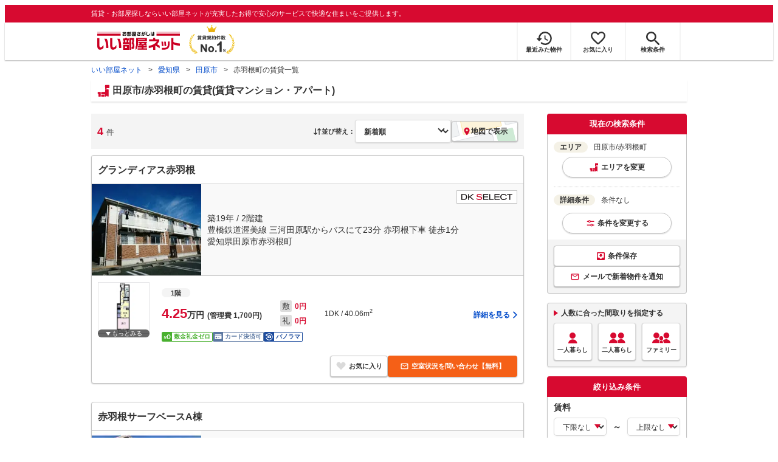

--- FILE ---
content_type: text/html; charset=utf-8
request_url: https://www.eheya.net/aichi/area/23231/002/search/
body_size: 27903
content:
<!DOCTYPE html><html lang="ja"><head><meta charSet="utf-8" data-next-head=""/><meta name="viewport" content="width=device-width,initial-scale=1.0,viewport-fit=cover" data-next-head=""/><meta name="format-detection" content="telephone=no" data-next-head=""/><meta name="theme-color" content="#d70a30" data-next-head=""/><meta name="google" content="nopagereadaloud" data-next-head=""/><meta property="og:type" content="website" data-next-head=""/><meta property="og:locale" content="ja_JP" data-next-head=""/><meta property="og:site_name" content="いい部屋ネット" data-next-head=""/><link rel="shortcut icon" type="image/vnd.microsoft.icon" href="/assets/images/common/favicon.ico" data-next-head=""/><link rel="apple-touch-icon" href="/assets/images/common/apple-touch-icon.png" data-next-head=""/><title data-next-head="">【いい部屋ネット】赤羽根町(田原市)の賃貸物件(マンション・アパート) - 愛知県｜賃貸住宅情報やお部屋探し</title><meta name="description" content="赤羽根町(愛知県 田原市)の賃貸物件(賃貸アパート・賃貸マンション)を探すなら賃貸契約件数No.1のいい部屋ネット。赤羽根町にある賃料4.3万円から5.5万円までの全4物件からこだわり条件を指定してあなたにぴったりのお部屋をサクッと検索。大東建託パートナーズ運営。" data-next-head=""/><meta property="og:title" content="【いい部屋ネット】赤羽根町(田原市)の賃貸物件(マンション・アパート) - 愛知県｜賃貸住宅情報やお部屋探し" data-next-head=""/><meta property="og:description" content="赤羽根町(愛知県 田原市)の賃貸物件(賃貸アパート・賃貸マンション)を探すなら賃貸契約件数No.1のいい部屋ネット。赤羽根町にある賃料4.3万円から5.5万円までの全4物件からこだわり条件を指定してあなたにぴったりのお部屋をサクッと検索。大東建託パートナーズ運営。" data-next-head=""/><meta property="og:url" content="https://www.eheya.net/aichi/area/23231/002/search/?sortType=update&amp;sortDirect=DESC" data-next-head=""/><link rel="canonical" href="https://www.eheya.net/aichi/area/23231/002/search/" data-next-head=""/><meta property="og:image" content="https://www.eheya.net/s/ogp/propertyList/ogp-propertylist.png" data-next-head=""/><meta name="robots" content="index,follow" data-next-head=""/><meta http-equiv="X-UA-Compatible" content="IE=edge" data-next-head=""/><link rel="preload" href="/assets/images/labels/label_dkselect-pc.svg" as="image" data-next-head=""/><link rel="preload" href="/assets/images/labels/label_dkselect-sp.svg" as="image" data-next-head=""/><link rel="preload" href="/assets/images/common/img_exterior_loading.svg" as="image" data-next-head=""/><link rel="preload" href="/assets/images/common/img_interior_loading.svg" as="image" data-next-head=""/><link rel="preload" href="https://image2.eheya.net/eCloudImage2/room/3032/3032153/3032153_2.jpg?20221115044234&amp;thumbnail=default" as="image" data-next-head=""/><link rel="preload" href="https://image2.eheya.net/directImage/013/382/001/013382001-01020-M.jpg?20260116073557&amp;thumbnail=default" as="image" data-next-head=""/><link rel="preload" href="https://image2.eheya.net/eCloudImage2/room/4423/4423331/4423331_2.jpg?20250413121734&amp;thumbnail=default" as="image" data-next-head=""/><link rel="preload" href="https://image2.eheya.net/eCloudImage2/room/4423/4423331/4423331_1.jpg?20250413121734&amp;thumbnail=default" as="image" data-next-head=""/><link rel="preload" href="https://image2.eheya.net/eCloudImage2/room/4423/4423332/4423332_1.jpg?20250413122230&amp;thumbnail=default" as="image" data-next-head=""/><link rel="preload" href="https://image2.eheya.net/eCloudImage2/room/4423/4423333/4423333_1.jpg?20250413122620&amp;thumbnail=default" as="image" data-next-head=""/><link rel="shortcut icon" type="image/vnd.microsoft.icon" href="/assets/images/common/favicon.ico"/><link rel="apple-touch-icon" href="/assets/images/common/apple-touch-icon.png"/><link rel="preconnect" href="https://rtb-csync.smartadserver.com"/><link rel="preconnect" href="https://sync.outbrain.com"/><link rel="preconnect" href="https://exchange.mediavine.com"/><link rel="preconnect" href="https://pixel.rubiconproject.com"/><link rel="preconnect" href="https://sync-criteo.ads.yieldmo.com"/><link rel="preconnect" href="https://ib.adnxs.com"/><link rel="preconnect" href="https://pr-bh.ybp.yahoo.com"/><link rel="preconnect" href="https://match.sharethrough.com"/><link rel="preconnect" href="https://secure.adnxs.com"/><link rel="preconnect" href="https://sync-t1.taboola.com"/><link rel="preconnect" href="https://adx.dable.io"/><link rel="preconnect" href="https://cs.adingo.jp"/><link rel="preconnect" href="https://connect.facebook.net"/><link rel="preconnect" href="https://gum.criteo.com"/><link rel="preconnect" href="https://s.yimg.jp"/><link rel="preconnect" href="https://static.criteo.net"/><link rel="preconnect" href="https://r.casalemedia.com"/><link rel="preconnect" href="https://www.facebook.com"/><link rel="preconnect" href="https://x.bidswitch.net"/><link rel="preconnect" href="https://tr.line.me"/><link rel="preconnect" href="https://match.prod.bidr.io"/><link rel="preconnect" href="https://sslwidget.criteo.com"/><link rel="preconnect" href="https://d.line-scdn.net"/><link rel="preconnect" href="https://tg.socdm.com"/><link rel="preconnect" href="https://adgen.socdm.com"/><link rel="preconnect" href="https://www.googletagmanager.com"/><link rel="preconnect" href="https://www.google-analytics.com"/><link rel="preconnect" href="https://b99.yahoo.co.jp"/><link rel="preconnect" href="https://mug.criteo.com"/><link rel="preload" href="/_next/static/css/72b8d5e27a400f36.css" as="style"/><link rel="preload" href="/_next/static/css/c96bc2156d5de4f1.css" as="style"/><link rel="preload" href="/_next/static/css/6c0e9c35ea63f0fe.css" as="style"/><link rel="preload" href="/_next/static/css/537aba4ed35bca8e.css" as="style"/><link rel="preload" href="/_next/static/css/769f1f0b4a212d6b.css" as="style"/><link rel="preload" href="/_next/static/css/53149fa4572258fe.css" as="style"/><link rel="preload" href="/_next/static/css/b6f26fce437b6846.css" as="style"/><link rel="preload" href="/_next/static/css/8afa7e4b62f4012d.css" as="style"/><meta name="sentry-trace" content="ca4c4ae57a6cac8bece3deb936925140-4d66026df5b0d922-0"/><meta name="baggage" content="sentry-environment=production,sentry-release=3861cc7f3be2c4ba305da4c1d2a73d0662a15b96,sentry-public_key=422600e238cf4088b4465ccfdcaf2cae,sentry-trace_id=ca4c4ae57a6cac8bece3deb936925140,sentry-org_id=511093,sentry-sampled=false,sentry-sample_rand=0.36934393876562244,sentry-sample_rate=0"/><script type="application/ld+json" data-next-head="">{"@context":"https://schema.org","@type":"BreadcrumbList","itemListElement":[{"@type":"ListItem","position":1,"item":{"@id":"https://www.eheya.net/","name":"いい部屋ネット"}},{"@type":"ListItem","position":2,"item":{"@id":"https://www.eheya.net/aichi/","name":"愛知県"}},{"@type":"ListItem","position":3,"item":{"@id":"https://www.eheya.net/aichi/area/23231/search/","name":"田原市"}},{"@type":"ListItem","position":4,"item":{"@id":"https://www.eheya.net/aichi/area/23231/002/search/","name":"赤羽根町の賃貸一覧"}}]}</script><script>
              (function(w,d,s,l,i){w[l]=w[l]||[];w[l].push({'gtm.start':
              new Date().getTime(),event:'gtm.js'});var f=d.getElementsByTagName(s)[0],
              j=d.createElement(s),dl=l!='dataLayer'?'&l='+l:'';j.async=true;j.src=
              'https://www.googletagmanager.com/gtm.js?id='+i+dl;f.parentNode.insertBefore(j,f);
              })(window,document,'script','dataLayer', 'GTM-NSBN7K');
              </script><link rel="stylesheet" href="/_next/static/css/72b8d5e27a400f36.css" data-n-g=""/><link rel="stylesheet" href="/_next/static/css/c96bc2156d5de4f1.css" data-n-p=""/><link rel="stylesheet" href="/_next/static/css/6c0e9c35ea63f0fe.css" data-n-p=""/><link rel="stylesheet" href="/_next/static/css/537aba4ed35bca8e.css" data-n-p=""/><link rel="stylesheet" href="/_next/static/css/769f1f0b4a212d6b.css" data-n-p=""/><link rel="stylesheet" href="/_next/static/css/53149fa4572258fe.css" data-n-p=""/><link rel="stylesheet" href="/_next/static/css/b6f26fce437b6846.css" data-n-p=""/><link rel="stylesheet" href="/_next/static/css/8afa7e4b62f4012d.css" data-n-p=""/><noscript data-n-css=""></noscript><script defer="" noModule="" src="/_next/static/chunks/polyfills-42372ed130431b0a.js"></script><script src="/_next/static/chunks/webpack-2a3b7dbc9e8fbefd.js" defer=""></script><script src="/_next/static/chunks/framework-f33eddfe2e3e38e1.js" defer=""></script><script src="/_next/static/chunks/main-1caaf16acb357ff8.js" defer=""></script><script src="/_next/static/chunks/pages/_app-5de4b58ec8be3a01.js" defer=""></script><script src="/_next/static/chunks/6626-9aa12a2ad2aad2e8.js" defer=""></script><script src="/_next/static/chunks/5684-deaa30339d21871f.js" defer=""></script><script src="/_next/static/chunks/3210-5bc2e6604d62f22d.js" defer=""></script><script src="/_next/static/chunks/1909-409b556d29d6c8f6.js" defer=""></script><script src="/_next/static/chunks/7156-cc27897226a3ff16.js" defer=""></script><script src="/_next/static/chunks/5119-53b8f155524bcdee.js" defer=""></script><script src="/_next/static/chunks/725-fcea0c120ad44b21.js" defer=""></script><script src="/_next/static/chunks/1173-bfff2e64d2ddad58.js" defer=""></script><script src="/_next/static/chunks/4643-ce04975a7e1a1366.js" defer=""></script><script src="/_next/static/chunks/7959-a7b6903bb28d4c95.js" defer=""></script><script src="/_next/static/chunks/9527-e61a4aa13857a9f2.js" defer=""></script><script src="/_next/static/chunks/9667-fbe52a5146e466a6.js" defer=""></script><script src="/_next/static/chunks/9872-d3182f01385b5cd1.js" defer=""></script><script src="/_next/static/chunks/860-4383fce7f472cd08.js" defer=""></script><script src="/_next/static/chunks/2826-a305d829777ca3eb.js" defer=""></script><script src="/_next/static/chunks/5744-408c8878621c8175.js" defer=""></script><script src="/_next/static/chunks/6094-8c5b552313e88772.js" defer=""></script><script src="/_next/static/chunks/9373-f9c9505fd6a0266f.js" defer=""></script><script src="/_next/static/chunks/7442-0e4e66444394cc8d.js" defer=""></script><script src="/_next/static/chunks/6737-39e0693d19195c15.js" defer=""></script><script src="/_next/static/chunks/2159-5fa1c8f541dbac1e.js" defer=""></script><script src="/_next/static/chunks/175-370d401fab121ef0.js" defer=""></script><script src="/_next/static/chunks/1787-ad1da1d40c29250f.js" defer=""></script><script src="/_next/static/chunks/pages/%5Bprefecture_slug%5D/area/%5Bcity_id%5D/%5Btown_id%5D/search-6b774242f6e5cb38.js" defer=""></script><script src="/_next/static/pgoAOzcVAfHKOxXv04BQE/_buildManifest.js" defer=""></script><script src="/_next/static/pgoAOzcVAfHKOxXv04BQE/_ssgManifest.js" defer=""></script></head><body><noscript><iframe title="GTM" src="https://www.googletagmanager.com/ns.html?id=GTM-NSBN7K" height="0" width="0" style="display:none;visibility:hidden"></iframe></noscript><link rel="preload" as="image" href="/assets/images/common/logo_eheya.svg"/><link rel="preload" as="image" href="/assets/images/common/img_keiyakukensu.svg"/><link rel="preload" as="image" href="/assets/images/icons/icon_history.svg"/><link rel="preload" as="image" href="/assets/images/icons/icon_favorite.svg"/><link rel="preload" as="image" href="/assets/images/icons/icon_search.svg"/><link rel="preload" as="image" href="/assets/images/icons/icon_menu.svg"/><link rel="preload" as="image" href="/assets/images/common/icons/icon_people-single.svg"/><link rel="preload" as="image" href="/assets/images/common/icons/icon_people-pair.svg"/><link rel="preload" as="image" href="/assets/images/common/icons/icon_people-family.svg"/><link rel="preload" as="image" href="/assets/images/pages/propertyList/icons/icon_pin-red.svg"/><link rel="preload" as="image" href="https://image2.eheya.net/eCloudImage2/room/3032/3032153/3032153_2.jpg?20221115044234&amp;thumbnail=default"/><link rel="preload" as="image" href="https://image2.eheya.net/directImage/013/382/001/013382001-01020-M.jpg?20260116073557&amp;thumbnail=default"/><link rel="preload" as="image" href="/assets/images/icons/icon_mail-white.svg"/><link rel="preload" as="image" href="https://image2.eheya.net/eCloudImage2/room/4423/4423331/4423331_2.jpg?20250413121734&amp;thumbnail=default"/><link rel="preload" as="image" href="https://image2.eheya.net/eCloudImage2/room/4423/4423331/4423331_1.jpg?20250413121734&amp;thumbnail=default"/><link rel="preload" as="image" href="https://image2.eheya.net/eCloudImage2/room/4423/4423332/4423332_1.jpg?20250413122230&amp;thumbnail=default"/><link rel="preload" as="image" href="https://image2.eheya.net/eCloudImage2/room/4423/4423333/4423333_1.jpg?20250413122620&amp;thumbnail=default"/><link rel="preload" as="image" href="/assets/images/icons/icon_information.svg"/><link rel="preload" as="image" href="/assets/images/icons/icon_house.svg"/><link rel="preload" as="image" href="/assets/images/icons/icon_kids.svg"/><link rel="preload" as="image" href="/assets/images/icons/icon_rabbit-chat.svg"/><link rel="preload" as="image" href="/assets/images/common/icons/thirdPartyFacility/icon_shoppingCenter.svg"/><link rel="preload" as="image" href="/assets/images/common/icons/thirdPartyFacility/icon_office.svg"/><link rel="preload" as="image" href="/assets/images/common/icons/thirdPartyFacility/icon_park.svg"/><link rel="preload" as="image" href="/assets/images/common/icons/thirdPartyFacility/icon_hospital.svg"/><link rel="preload" as="image" href="/assets/images/common/icons/thirdPartyFacility/icon_school.svg"/><link rel="preload" as="image" href="/assets/images/common/icons/thirdPartyFacility/icon_kids.svg"/><link rel="preload" as="image" href="/assets/images/common/img_eheyaRabbit_11.svg"/><div id="__next"><div data-testid="TownPropertyListLogs_logs_pv" data-logs="{&quot;pageGroup&quot;:&quot;list&quot;,&quot;pageShubetsu&quot;:&quot;list_area&quot;,&quot;pageId&quot;:&quot;list_area&quot;,&quot;hitsCount&quot;:&quot;4&quot;,&quot;todofukenCd&quot;:&quot;23&quot;,&quot;shikuchosonCd&quot;:&quot;23231&quot;,&quot;machiazaCd&quot;:&quot;002&quot;,&quot;lineCd&quot;:&quot;&quot;,&quot;stationCd&quot;:&quot;&quot;,&quot;valCd&quot;:&quot;&quot;}" class="logs_pv"></div><header><div class="Header_sub__7iHq7"><div class="Header_sub_inner__rZaCK"><div class="Header_tagline__oZW_t">賃貸・お部屋探しならいい部屋ネットが充実したお得で安心のサービスで快適な住まいをご提供します。</div></div></div><div class="Header_main__4ry9v"><div class="Header_main_inner__rvWl0"><a href="/" data-testid="Header-logo"><div class="Header_logo__xO_zg"><img src="/assets/images/common/logo_eheya.svg" alt="賃貸・お部屋探しならいい部屋ネット" width="136" height="30"/></div></a><img src="/assets/images/common/img_keiyakukensu.svg" width="58" height="37" class="Header_no1__iAqKf" alt="賃貸契約数No.1"/><ul class="Header_navi__AnoT8"><li class="Header_navi_item__SGU9o"><div class="Header_iconLink__SWk5k"><a href="/mypage/history/" class="Header_iconLink_link__lzkGl"><div class="Header_iconLink_icon__q4HOc"><img src="/assets/images/icons/icon_history.svg" alt="" width="25" height="22"/></div><div class="Header_iconLink_label__SGNx2">最近みた物件</div></a></div></li><li class="Header_navi_item__SGU9o"><div class="Header_iconLink__SWk5k"><div class="styles_tooltipContainer___maqH" role="none"><div class="styles_children__Se6_k"><a href="/mypage/favorite/" class="Header_iconLink_link__lzkGl"><div class="Header_iconLink_icon__q4HOc"><img src="/assets/images/icons/icon_favorite.svg" alt="" width="24" height="21"/></div><div class="Header_iconLink_label__SGNx2">お気に入り</div></a></div></div></div></li><li class="Header_navi_item__SGU9o Header_navi_item-saveSearch__VXenp"><div class="Header_iconLink__SWk5k"><a href="/mypage/condition/" class="Header_iconLink_link__lzkGl"><div class="Header_iconLink_icon__q4HOc"><img src="/assets/images/icons/icon_search.svg" alt="検索条件" width="22" height="22"/></div><div class="Header_iconLink_label__SGNx2">検索条件</div></a></div></li><li class="Header_navi_item__SGU9o Header_navi_item-menu__oR_rI"><div class="Header_iconLink__SWk5k" aria-hidden="true"><div class="Header_iconLink_link__lzkGl"><div class="Header_iconLink_icon__q4HOc"><img src="/assets/images/icons/icon_menu.svg" alt="メニュー" width="22" height="17"/></div><div class="Header_iconLink_label__SGNx2">メニュー</div></div></div></li></ul></div></div><div class="Header_menu__vsakH"></div></header><main><div class="layout_container__cdpUJ"><div class="d-lg-only"><div class="Breadcrumb_wrap__ImwFv"><ul class="Breadcrumb_list__SuxCm"><li class="Breadcrumb_item__SDNfV"><a class="Breadcrumb_link___Sn0Q" href="/">いい部屋ネット</a></li><li class="Breadcrumb_item__SDNfV"><a class="Breadcrumb_link___Sn0Q" href="/aichi/">愛知県</a></li><li class="Breadcrumb_item__SDNfV"><a class="Breadcrumb_link___Sn0Q" href="/aichi/area/23231/search/">田原市</a></li><li class="Breadcrumb_item__SDNfV">赤羽根町の賃貸一覧</li></ul></div></div><div class="styles_heading1Container__9zc_l"><div class="styles_inner__NRRY7"><div class="styles_text__DIhoM"><h1>田原市/赤羽根町の賃貸(賃貸マンション・アパート)</h1></div></div></div><div class="styles_buildingSearchResultContainer__4XCly"><div class="styles_contents__F24r9"><div class="d-sm-only"></div><div class="styles_contents_side__ptvnY"><div class="styles_stickySidebar__ad9Lm"><div class="styles_currentConditionPanel__x_uir" data-testid="BuildingSearchSidebar_currentConditionPanel"><div class="styles_panel__ov4Tg"><div class="styles_panel_header__tAu1p">現在の検索条件</div><div class="styles_panel_body__T6WTT"><div class="styles_list__WoaXo"><div class="styles_list_item__6_3P5"><div aria-hidden="true" class="styles_group__15ViJ d-sm-only"><div class="styles_label__4X_X0 styles_label-area__r9SYN"></div><div class="styles_text__9MfFc">田原市/赤羽根町</div><div class="styles_change__SBuCb">変更</div></div><div class="styles_group__15ViJ d-lg-only"><div class="styles_text__9MfFc"><span class="styles_text_label__8doWP">エリア</span>田原市/赤羽根町</div><div aria-hidden="true" class="styles_changeButton__qZnTx"><div class="styles_change__SBuCb styles_change-area__AYkqQ">エリアを変更</div></div></div></div><div class="styles_list_item__6_3P5"><div class="d-sm-only" aria-hidden="true"><div class="styles_group__H3oeD"><div class="styles_label__SDNxt"></div><div class="styles_text__UQi8D" data-testid="BuildingSearchDetailCondition_conditionDetail-sm">条件なし</div><div class="styles_tooltipContainer___maqH" role="none"><div class="styles_children__Se6_k"><div class="styles_change__GerI5" aria-hidden="true">変更</div></div></div></div></div><div class="d-lg-only"><div class="styles_text__UQi8D"><span class="styles_text_label__qRD0G">詳細条件</span>条件なし</div><div class="styles_tooltipContainer___maqH" role="none"><div class="styles_children__Se6_k"><div class="styles_changeButton__xo8Ha" aria-hidden="true"><div class="styles_change__GerI5">条件を変更する</div></div></div></div></div></div></div></div><div class="styles_panel_footer__5MoOA" data-testid="BuildingSearchCurrentConditionPanel_footer"><div class="styles_container__mQ_jU"><div class="styles_saveConditionButtonContainer__zF6Hb"><button type="button" class="styles_saveConditionButton__oq5iy">条件保存</button></div><div class="styles_newArrivalNotificationButtonContainer__Dby_7"><button type="button" class="styles_newArrivalNotificationButton__39rI3"><span class="d-sm-only">メールで通知</span><span class="d-lg-only">メールで新着物件を通知</span></button><button type="button" class="styles_button__7cK7I styles_button__7cK7I styles_register__YrmUy styles_newArrivalNotificationLineButton__TFaHV d-sm-only">LINEで通知</button></div></div></div></div></div><div class="styles_housePlanSelectionPanel__ycZBZ" data-testid="BuildingSearchSidebar_housePlanSelectionPanel"><div class="BuildingSearchHousePlanSelectionPanel_box__1ZmDU"><div class="BuildingSearchHousePlanSelectionPanel_body__W1ISn"><div class="BuildingSearchHousePlanSelectionPanel_title__qOj8K">人数に合った間取りを指定する</div><div class="BuildingSearchHousePlanSelectionPanel_list__BkWwY"><div class="BuildingSearchHousePlanSelectionPanel_button__UPmJQ" aria-hidden="true"><img class="d-lg-only" src="/assets/images/common/icons/icon_people-single.svg" alt="一人暮らし" width="30" height="30"/><span>一人暮らし</span></div><div class="BuildingSearchHousePlanSelectionPanel_button__UPmJQ" aria-hidden="true"><img class="d-lg-only" src="/assets/images/common/icons/icon_people-pair.svg" alt="二人暮らし" width="30" height="30"/><span>二人暮らし</span></div><div class="BuildingSearchHousePlanSelectionPanel_button__UPmJQ" aria-hidden="true"><img class="d-lg-only" src="/assets/images/common/icons/icon_people-family.svg" alt="ファミリー" width="30" height="30"/><span>ファミリー</span></div></div></div></div></div><div class="d-lg-only" data-testid="BuildingSearchSidebar_sideConditionPanel"><div class="styles_panel__ryxzw"><div class="styles_panel_header__BYx9u"><div>絞り込み条件</div></div><div class="styles_panel_body__1E_Hb styles_panel_body-noFooter__oi4zg"><div><div class="styles_conditionGroup__vzBOe"><div class="styles_conditionGroup_label__eGsPQ"><div class="styles_conditionGroupLabel__78tpo">賃料</div></div><div><div class="styles_condition__hE6V2"><div class="styles_rangeSelect__daxJL"><div class="styles_rangeSelect_from___BJOC"><div class="styles_selectWrapper__dFE9V"><select name="detail.priceMin" class="styles_select__VqrVl"><option value="">下限なし</option><option value="YEN_30000">3万円</option><option value="YEN_35000">3.5万円</option><option value="YEN_40000">4万円</option><option value="YEN_45000">4.5万円</option><option value="YEN_50000">5万円</option><option value="YEN_55000">5.5万円</option><option value="YEN_60000">6万円</option><option value="YEN_65000">6.5万円</option><option value="YEN_70000">7万円</option><option value="YEN_75000">7.5万円</option><option value="YEN_80000">8万円</option><option value="YEN_85000">8.5万円</option><option value="YEN_90000">9万円</option><option value="YEN_95000">9.5万円</option><option value="YEN_100000">10万円</option><option value="YEN_110000">11万円</option><option value="YEN_120000">12万円</option><option value="YEN_130000">13万円</option><option value="YEN_140000">14万円</option><option value="YEN_150000">15万円</option><option value="YEN_160000">16万円</option><option value="YEN_170000">17万円</option><option value="YEN_180000">18万円</option><option value="YEN_190000">19万円</option><option value="YEN_200000">20万円</option><option value="YEN_300000">30万円</option><option value="YEN_400000">40万円</option><option value="YEN_500000">50万円</option><option value="YEN_1000000">100万円</option></select></div></div><div class="styles_rangeSelect_waveDash___opX2">～</div><div class="styles_rangeSelect_to__LBFNO"><div class="styles_selectWrapper__dFE9V"><select name="detail.priceMax" class="styles_select__VqrVl"><option value="">上限なし</option><option value="YEN_30000">3万円</option><option value="YEN_35000">3.5万円</option><option value="YEN_40000">4万円</option><option value="YEN_45000">4.5万円</option><option value="YEN_50000">5万円</option><option value="YEN_55000">5.5万円</option><option value="YEN_60000">6万円</option><option value="YEN_65000">6.5万円</option><option value="YEN_70000">7万円</option><option value="YEN_75000">7.5万円</option><option value="YEN_80000">8万円</option><option value="YEN_85000">8.5万円</option><option value="YEN_90000">9万円</option><option value="YEN_95000">9.5万円</option><option value="YEN_100000">10万円</option><option value="YEN_110000">11万円</option><option value="YEN_120000">12万円</option><option value="YEN_130000">13万円</option><option value="YEN_140000">14万円</option><option value="YEN_150000">15万円</option><option value="YEN_160000">16万円</option><option value="YEN_170000">17万円</option><option value="YEN_180000">18万円</option><option value="YEN_190000">19万円</option><option value="YEN_200000">20万円</option><option value="YEN_300000">30万円</option><option value="YEN_400000">40万円</option><option value="YEN_500000">50万円</option><option value="YEN_1000000">100万円</option></select></div></div></div></div><div class="styles_condition__hE6V2"><div class="styles_container__NFlII"><label class="styles_label__NPAiS"><input type="checkbox" class="styles_label_checkbox__I5_B5" name="detail.includeManageCost"/><div class="styles_label_text__tT6A3 styles_label_text--small__75S7h">管理費・共益費込み</div></label></div></div><div class="layout_mgb-10__5wAat"><hr class="Hr_hr__TIV0k Hr_hrType__bmdCP Hr_hrType-dotted__rikaE Hr_hrColor__HEv_k Hr_hrColor-silver__vcf_h Hr_borderWidth__j2Iy8 Hr_borderWidth-1px__qXg_2" data-testid="Hr"/></div><div class="styles_condition__hE6V2"><div class="styles_container__NFlII"><label class="styles_label__NPAiS"><input type="checkbox" class="styles_label_checkbox__I5_B5" name="detail.isDepositZero"/><div class="styles_label_text__tT6A3 styles_label_text--small__75S7h">敷金・保証金0円</div></label></div></div><div class="styles_condition__hE6V2"><div class="styles_condition_item__bKywp styles_condition_item-short___s1lD"><div class="styles_container__NFlII"><label class="styles_label__NPAiS"><input type="checkbox" class="styles_label_checkbox__I5_B5" name="detail.isKeyMoneyZero"/><div class="styles_label_text__tT6A3 styles_label_text--small__75S7h">礼金0円</div></label></div></div></div></div></div><div class="styles_conditionGroup__vzBOe"><div class="styles_conditionGroup_label__eGsPQ"><div class="styles_conditionGroupLabel__78tpo">間取り</div></div><div><div class="styles_condition__hE6V2"><div class="styles_roomPlanList__HOnnb"><div class="layout_mgb-10__5wAat styles_roomPlanList_item__xAbL9 styles_roomPlanList_item-short__BrN2d"><div class="styles_container__NFlII"><label class="styles_label__NPAiS"><input type="checkbox" class="styles_label_checkbox__I5_B5" name="detail.housePlans" value="ONE_R"/><div class="styles_label_text__tT6A3 styles_label_text--small__75S7h">1R</div></label></div></div><div class="layout_mgb-10__5wAat styles_roomPlanList_item__xAbL9 styles_roomPlanList_item-short__BrN2d"><div class="styles_container__NFlII"><label class="styles_label__NPAiS"><input type="checkbox" class="styles_label_checkbox__I5_B5" name="detail.housePlans" value="ONE_K"/><div class="styles_label_text__tT6A3 styles_label_text--small__75S7h">1K</div></label></div></div><div class="layout_mgb-10__5wAat styles_roomPlanList_item__xAbL9 styles_roomPlanList_item-short__BrN2d"><div class="styles_container__NFlII"><label class="styles_label__NPAiS"><input type="checkbox" class="styles_label_checkbox__I5_B5" name="detail.housePlans" value="ONE_DK"/><div class="styles_label_text__tT6A3 styles_label_text--small__75S7h">1DK</div></label></div></div><div class="layout_mgb-10__5wAat styles_roomPlanList_item__xAbL9 styles_roomPlanList_item-short__BrN2d"><div class="styles_container__NFlII"><label class="styles_label__NPAiS"><input type="checkbox" class="styles_label_checkbox__I5_B5" name="detail.housePlans" value="ONE_LDK"/><div class="styles_label_text__tT6A3 styles_label_text--small__75S7h">1LDK</div></label></div></div><div class="layout_mgb-10__5wAat styles_roomPlanList_item__xAbL9 styles_roomPlanList_item-short__BrN2d"><div class="styles_container__NFlII"><label class="styles_label__NPAiS"><input type="checkbox" class="styles_label_checkbox__I5_B5" name="detail.housePlans" value="TWO_K"/><div class="styles_label_text__tT6A3 styles_label_text--small__75S7h">2K</div></label></div></div><div class="layout_mgb-10__5wAat styles_roomPlanList_item__xAbL9 styles_roomPlanList_item-short__BrN2d"><div class="styles_container__NFlII"><label class="styles_label__NPAiS"><input type="checkbox" class="styles_label_checkbox__I5_B5" name="detail.housePlans" value="TWO_DK"/><div class="styles_label_text__tT6A3 styles_label_text--small__75S7h">2DK</div></label></div></div><div class="layout_mgb-10__5wAat styles_roomPlanList_item__xAbL9 styles_roomPlanList_item-short__BrN2d"><div class="styles_container__NFlII"><label class="styles_label__NPAiS"><input type="checkbox" class="styles_label_checkbox__I5_B5" name="detail.housePlans" value="TWO_LDK"/><div class="styles_label_text__tT6A3 styles_label_text--small__75S7h">2LDK</div></label></div></div><div class="layout_mgb-10__5wAat styles_roomPlanList_item__xAbL9 styles_roomPlanList_item-short__BrN2d"><div class="styles_container__NFlII"><label class="styles_label__NPAiS"><input type="checkbox" class="styles_label_checkbox__I5_B5" name="detail.housePlans" value="THREE_K"/><div class="styles_label_text__tT6A3 styles_label_text--small__75S7h">3K</div></label></div></div><div class="layout_mgb-10__5wAat styles_roomPlanList_item__xAbL9 styles_roomPlanList_item-short__BrN2d"><div class="styles_container__NFlII"><label class="styles_label__NPAiS"><input type="checkbox" class="styles_label_checkbox__I5_B5" name="detail.housePlans" value="THREE_DK"/><div class="styles_label_text__tT6A3 styles_label_text--small__75S7h">3DK</div></label></div></div><div class="layout_mgb-10__5wAat styles_roomPlanList_item__xAbL9 styles_roomPlanList_item-short__BrN2d"><div class="styles_container__NFlII"><label class="styles_label__NPAiS"><input type="checkbox" class="styles_label_checkbox__I5_B5" name="detail.housePlans" value="THREE_LDK"/><div class="styles_label_text__tT6A3 styles_label_text--small__75S7h">3LDK</div></label></div></div><div class="layout_mgb-10__5wAat styles_roomPlanList_item__xAbL9 styles_roomPlanList_item-short__BrN2d"><div class="styles_container__NFlII"><label class="styles_label__NPAiS"><input type="checkbox" class="styles_label_checkbox__I5_B5" name="detail.housePlans" value="FOUR_K_MORE"/><div class="styles_label_text__tT6A3 styles_label_text--small__75S7h">4K以上</div></label></div></div></div></div></div></div><div class="styles_conditionGroup__vzBOe"><div class="styles_conditionGroup_label__eGsPQ"><div class="styles_conditionGroupLabel__78tpo">専有面積</div></div><div><div class="styles_condition__hE6V2"><div class="styles_rangeSelect__daxJL"><div class="styles_rangeSelect_from___BJOC"><div class="styles_selectWrapper__dFE9V"><select name="detail.usePartAreaMin" class="styles_select__VqrVl"><option value="">下限なし</option><option value="SQUARE_METERS_10">10㎡</option><option value="SQUARE_METERS_20">20㎡</option><option value="SQUARE_METERS_30">30㎡</option><option value="SQUARE_METERS_40">40㎡</option><option value="SQUARE_METERS_50">50㎡</option><option value="SQUARE_METERS_60">60㎡</option><option value="SQUARE_METERS_70">70㎡</option><option value="SQUARE_METERS_80">80㎡</option><option value="SQUARE_METERS_90">90㎡</option><option value="SQUARE_METERS_100">100㎡</option><option value="SQUARE_METERS_200">200㎡</option><option value="SQUARE_METERS_300">300㎡</option><option value="SQUARE_METERS_400">400㎡</option><option value="SQUARE_METERS_500">500㎡</option><option value="SQUARE_METERS_750">750㎡</option><option value="SQUARE_METERS_1000">1,000㎡</option></select></div></div><div class="styles_rangeSelect_waveDash___opX2">～</div><div class="styles_rangeSelect_to__LBFNO"><div class="styles_selectWrapper__dFE9V"><select name="detail.usePartAreaMax" class="styles_select__VqrVl"><option value="">上限なし</option><option value="SQUARE_METERS_10">10㎡</option><option value="SQUARE_METERS_20">20㎡</option><option value="SQUARE_METERS_30">30㎡</option><option value="SQUARE_METERS_40">40㎡</option><option value="SQUARE_METERS_50">50㎡</option><option value="SQUARE_METERS_60">60㎡</option><option value="SQUARE_METERS_70">70㎡</option><option value="SQUARE_METERS_80">80㎡</option><option value="SQUARE_METERS_90">90㎡</option><option value="SQUARE_METERS_100">100㎡</option><option value="SQUARE_METERS_200">200㎡</option><option value="SQUARE_METERS_300">300㎡</option><option value="SQUARE_METERS_400">400㎡</option><option value="SQUARE_METERS_500">500㎡</option><option value="SQUARE_METERS_750">750㎡</option><option value="SQUARE_METERS_1000">1,000㎡</option></select></div></div></div></div></div></div><div class="styles_conditionGroup__vzBOe"><div class="styles_conditionGroup_label__eGsPQ"><div class="styles_conditionGroupLabel__78tpo">最寄り駅からの徒歩時間</div></div><div><div class="styles_condition__hE6V2"><div class="layout_mgb-10__5wAat"><div class="styles_selectWrapper__dFE9V"><select name="detail.walkFromStationMinutes" class="styles_select__VqrVl"><option value="">指定なし</option><option value="LESS_3_MINUTES">3分以内</option><option value="LESS_5_MINUTES">5分以内</option><option value="LESS_7_MINUTES">7分以内</option><option value="LESS_10_MINUTES">10分以内</option><option value="LESS_15_MINUTES">15分以内</option><option value="LESS_20_MINUTES">20分以内</option></select></div></div><div class="styles_container__NFlII"><label class="styles_label__NPAiS"><input type="checkbox" class="styles_label_checkbox__I5_B5" name="detail.includeBusMinutes"/><div class="styles_label_text__tT6A3 styles_label_text--small__75S7h">バス乗車時間を含む</div></label></div></div></div></div><div class="styles_conditionGroup__vzBOe"><div class="styles_conditionGroup_label__eGsPQ"><div class="styles_conditionGroupLabel__78tpo">築年数</div></div><div><div class="styles_condition__hE6V2"><div class="styles_selectWrapper__dFE9V"><select name="detail.age" class="styles_select__VqrVl"><option value="">指定なし</option><option value="NEW_BUILD">新築</option><option value="LESS_3">3年以内</option><option value="LESS_5">5年以内</option><option value="LESS_10">10年以内</option><option value="LESS_15">15年以内</option><option value="LESS_20">20年以内</option><option value="LESS_25">25年以内</option><option value="LESS_30">30年以内</option><option value="MORE_AGE_30">30年超</option></select></div></div></div></div><div class="styles_conditionGroup__vzBOe"><div class="styles_conditionGroup_label__eGsPQ"><div class="styles_conditionGroupLabel__78tpo">こだわり条件</div></div><div><div class="styles_condition__hE6V2"><div class="styles_container__NFlII"><label class="styles_label__NPAiS"><input type="checkbox" class="styles_label_checkbox__I5_B5" name="detail.isSeparatedBathAndToilet"/><div class="styles_label_text__tT6A3 styles_label_text--small__75S7h">バストイレ別</div></label></div></div><div class="styles_condition__hE6V2"><div class="styles_container__NFlII"><label class="styles_label__NPAiS"><input type="checkbox" class="styles_label_checkbox__I5_B5" name="detail.isOverSecondFloor"/><div class="styles_label_text__tT6A3 styles_label_text--small__75S7h">２階以上</div></label></div></div><div class="styles_condition__hE6V2"><div class="styles_container__NFlII"><label class="styles_label__NPAiS"><input type="checkbox" class="styles_label_checkbox__I5_B5" name="detail.hasParking"/><div class="styles_label_text__tT6A3 styles_label_text--small__75S7h">駐車場（近隣含む）</div></label></div></div><div class="styles_condition__hE6V2"><div class="styles_container__NFlII"><label class="styles_label__NPAiS"><input type="checkbox" class="styles_label_checkbox__I5_B5" name="detail.hasAirConditioner"/><div class="styles_label_text__tT6A3 styles_label_text--small__75S7h">エアコン</div></label></div></div><div class="styles_condition__hE6V2"><div class="styles_container__NFlII"><label class="styles_label__NPAiS"><input type="checkbox" class="styles_label_checkbox__I5_B5" name="detail.hasWashingMachinePlace"/><div class="styles_label_text__tT6A3 styles_label_text--small__75S7h">室内洗濯機置場</div></label></div></div><div class="styles_condition__hE6V2"><div class="styles_container__NFlII"><label class="styles_label__NPAiS"><input type="checkbox" class="styles_label_checkbox__I5_B5" name="detail.isFreeWashRoom"/><div class="styles_label_text__tT6A3 styles_label_text--small__75S7h">洗面所独立</div></label></div></div><div class="styles_condition__hE6V2"><div class="styles_container__NFlII"><label class="styles_label__NPAiS"><input type="checkbox" class="styles_label_checkbox__I5_B5" name="detail.isPetNegotiable"/><div class="styles_label_text__tT6A3 styles_label_text--small__75S7h">ペット相談・可</div></label></div></div><div class="styles_condition__hE6V2"><div class="styles_container__NFlII"><label class="styles_label__NPAiS"><input type="checkbox" class="styles_label_checkbox__I5_B5" name="detail.isPetFriendly"/><div class="styles_label_text__tT6A3 styles_label_text--small__75S7h">ペット共生<img src="[data-uri]" width="30" height="18" loading="lazy" alt="ペット共生"/></div></label><button type="button" class="styles_faq__pS5Ox"><img src="/assets/images/icons/icon_question.svg" width="15" height="15" loading="lazy" alt="質問"/></button></div></div><div class="styles_condition__hE6V2"><div class="styles_container__NFlII"><label class="styles_label__NPAiS"><input type="checkbox" class="styles_label_checkbox__I5_B5" name="detail.hasAutolock"/><div class="styles_label_text__tT6A3 styles_label_text--small__75S7h">オートロック</div></label></div></div><div class="styles_condition__hE6V2"><div class="styles_container__NFlII"><label class="styles_label__NPAiS"><input type="checkbox" class="styles_label_checkbox__I5_B5" name="detail.hasOverDoubleCookingStove"/><div class="styles_label_text__tT6A3 styles_label_text--small__75S7h">コンロ２口以上</div></label></div></div><div class="styles_condition__hE6V2"><div class="styles_container__NFlII"><label class="styles_label__NPAiS"><input type="checkbox" class="styles_label_checkbox__I5_B5" name="detail.hasMonitorAutolock"/><div class="styles_label_text__tT6A3 styles_label_text--small__75S7h">モニタ付きインターフォン</div></label></div></div><div class="styles_condition__hE6V2"><div class="styles_container__NFlII"><label class="styles_label__NPAiS"><input type="checkbox" class="styles_label_checkbox__I5_B5" name="detail.hasWarmWaterWashingToiletSeat"/><div class="styles_label_text__tT6A3 styles_label_text--small__75S7h">温水洗浄便座</div></label></div></div><div class="styles_condition__hE6V2"><div class="styles_container__NFlII"><label class="styles_label__NPAiS"><input type="checkbox" class="styles_label_checkbox__I5_B5" name="detail.isCityGas"/><div class="styles_label_text__tT6A3 styles_label_text--small__75S7h">都市ガス</div></label></div></div><div class="styles_condition__hE6V2"><div class="styles_container__NFlII"><label class="styles_label__NPAiS"><input type="checkbox" class="styles_label_checkbox__I5_B5" name="detail.isDKSelect"/><div class="styles_label_text__tT6A3 styles_label_text--small__75S7h"><img src="/assets/images/labels/label_dkselect-transparent.svg" width="84" height="10" loading="lazy" alt="DK SELECT" data-testid="BuildingSearchDKSelectCheckbox_dkSelectImage"/></div></label><button type="button" class="styles_faq__pS5Ox" data-testid="BuildingSearchDKSelectCheckbox_question"><img src="/assets/images/icons/icon_question.svg" width="15" height="15" loading="lazy" alt="質問"/></button></div></div></div></div><div class="layout_mgb-20__Qbzoa"><button type="button" class="styles_additionalConditionButton__ibQoj">さらに条件を追加する</button></div><div class="styles_action__PFhP4"><div class="styles_counter__roCcB" data-testid="BuildingSearchSideConditionFormPanel_count">この条件の物件数<span class="styles_counterCount__Vaemt"><div class="styles_animationRoot__rzUKD"><span>4</span></div></span>件</div><div class="layout_mgt-10__dCltc layout_mgb-10__5wAat"><button type="button" class="styles_searchButton__3cvMG">この条件で検索する</button></div><div aria-hidden="true" class="styles_clearButton__Orgzz">選択した条件をクリアする</div></div></div></div></div></div></div></div><div></div><div class="styles_contents_main__JDgrc"><div class="styles_wrapper__odFnQ"><div data-testid="BuildingSearchResult_header"><div class="styles_header__oosxw"><div class="styles_text__cVdg8"><span class="styles_count__T6oqv">4</span><span>件</span></div><div class="styles_controls__LRQDl"><div class="styles_sort__BPH9_"><div class="styles_sortLabel__DLZPn d-lg-only" aria-hidden="true">並び替え：</div><div class="styles_sortSelect__azrEQ"><select aria-label="並び順"><option value="UPDATE_DESC" selected="">新着順</option><option value="RECOMMENDED">おすすめ順</option><option value="PRICE_ASC">賃料の安い順</option><option value="PRICE_DESC">賃料の高い順</option><option value="AREA_DESC">面積が広い順</option><option value="HOUSE_PLAN_ASC">間取り順</option><option value="AGE_ASC">築年数が新しい順</option><option value="WALK_ASC">徒歩で近い順</option><option value="BUS_ASC">バスで近い順</option><option value="ADDRESS_ASC">住所別</option></select></div></div><div class="styles_divider__FhZc2"></div><div class="styles_rightContent__HkWYK"><div class="styles_mapButton__3cr_w" aria-hidden="true"><img alt="地図ピンのアイコン" src="/assets/images/pages/propertyList/icons/icon_pin-red.svg" width="14" height="14"/><span class="styles_mapButton_text__CMjS3">地図で表示</span></div></div></div></div></div><div data-testid="BuildingSearchResult_list"><div class="logs_bukken_list" data-logs="{&quot;propertyFullIds&quot;:[[&quot;300146460000174001350&quot;],[&quot;300146462003922000001&quot;,&quot;300146462003922000002&quot;,&quot;300146462003922000003&quot;]]}" data-testid="BuildingCassetteList"><div class="styles_buildingCassetteWrapper__4k1bp"><div class="styles_cassette__mXMcz"><a class="styles_titleWithLink__vE7xU styles_titleWithLink-link__znG4N" href="/detail/300146460000174001350/" data-testid="BuildingCassette_titleWithLink"><h2>グランディアス赤羽根</h2></a><a class="styles_info__onvrW styles_info-link__6eBjw" href="/detail/300146460000174001350/" data-testid="BuildingCassette_cassetteWithLink"><div class="styles_image__JVJgN styles_image-loading__jJoMh"><img src="https://image2.eheya.net/eCloudImage2/room/3032/3032153/3032153_2.jpg?20221115044234&amp;thumbnail=default" alt="グランディアス赤羽根の外観画像" data-testid="InfoContent_exteriorImage"/></div><div class="styles_text__vqbO2"><div class="styles_labelList__h3694"><div class="TextLabel_kind__Trfz0 TextLabel_kind-dkSelect__n3dYZ"></div></div><span data-testid="InfoContent_ageAndStory">築19年<!-- --> / <!-- -->2階建</span><span data-testid="InfoContent_transportation">豊橋鉄道渥美線 三河田原駅からバスにて23分 赤羽根下車 徒歩1分</span><span data-testid="InfoContent_address">愛知県田原市赤羽根町</span></div></a><div><div class="styles_propertyCassetteWrapper__bJbvf styles_propertyCassetteWrapper-initialGroup__4PPhd" data-testid="BuildingCassette_propertyCassette"><div class="styles_cassette__UCHok" role="none"><div class="styles_property__0wt1v"><div class="styles_detail__fgX7i"><div class="styles_housePlanImage__5wrkj styles_housePlanImage-loading__hFNr6" aria-hidden="true"><img src="https://image2.eheya.net/directImage/013/382/001/013382001-01020-M.jpg?20260116073557&amp;thumbnail=default" alt="グランディアス赤羽根の間取り画像" data-testid="BuildingPropertyCassette_housePlanImage"/><div class="styles_housePlanImage_moreImage__0caBr"><div class="styles_moreText__4x52G"><div class="styles_triangle__7BIU3 styles_triangle-down__Qxj3V" data-testid="BuildingPropertyCassette_moreImagesButton"></div><span>もっとみる</span></div></div></div><a href="/detail/300146460000174001350/" class="styles_propertyLink__GzO5P" data-testid="BuildingPropertyCassette_propertyLink"><div><div class="styles_floorRoomNumber__j3B1_" data-testid="BuildingPropertyCassette_floorRoomPicto"><div class="PropertyFloorRoomNumberPicto_picto__ntwyE" data-testid="PropertyFloorRoomNumberPicto"><span>1階</span></div></div><div class="styles_propertyList__RMXFT"><div class="styles_propertyItem___oZ3O styles_propertyItem-price__yatv2"><div class="styles_price__keuDb"><div class="styles_rent__fm_al" data-testid="BuildingPropertyCassette_rent"><span class="styles_rentPrice__JuPfB">4.25</span><span class="styles_rentUnit__2TehN">万円</span></div><div class="styles_managementFee__VbV1S" data-testid="BuildingPropertyCassette_managementFee">(管理費<!-- --> <!-- -->1,700円<!-- -->)</div></div></div><div class="styles_propertyItem___oZ3O styles_propertyItem-money__PgK_o"><div class="utilities_dFlex__7vdph"><div class="DepositLabel_wrap__DhRc9">敷</div><span class="styles_moneyText__lxNTa styles_moneyText-zero__rHWU4">0円</span></div><div class="utilities_dFlex__7vdph"><div class="KeyMoneyLabel_wrap__qPiea">礼</div><span class="styles_moneyText__lxNTa styles_moneyText-zero__rHWU4">0円</span></div></div><div class="styles_propertyItem___oZ3O" data-testid="BuildingPropertyCassette_roomDetail">1DK<!-- --> / <!-- -->40.06<!-- -->m<sup>2</sup></div></div><div class="styles_pictoList__Mi4Yc"><div class="styles_iconList__76nvs" style="gap:5px 5px"><div class="Picto_picto__3dzjg"><div class="Picto_icon__aQiJl Picto_icon-zero__06mpi"></div><div class="Picto_label__HA58E Picto_label-zero__bVzVq">敷金礼金ゼロ</div></div><div class="Picto_picto__3dzjg"><div class="Picto_icon__aQiJl Picto_icon-payableByCreditCard__oPbZA"></div><div class="Picto_label__HA58E Picto_label-payableByCreditCard__aoCR7">カード決済可</div></div><div class="Picto_picto__3dzjg"><div class="Picto_icon__aQiJl Picto_icon-panorama__t4BiM"></div><div class="Picto_label__HA58E Picto_label-panorama__TQqU3">パノラマ</div></div></div></div></div><div class="styles_linkText__07fUs"><span class="layout_mgr-5__YqUID d-lg-only">詳細を見る</span></div></a><div class="styles_property_myStatus__XN_oi" data-testid="BuildingPropertyCassette_status"></div></div></div><div class="styles_accordionContent__RZeGY styles_accordionContent-close__Bghzw" style="transition-duration:200ms"><div class="styles_imageList__NHLKl"></div></div><div class="styles_bottom__d53cW"><div class="styles_renewDate__ZuvN1"><div class="styles_renewDate__BZYug"><span class="styles_renewDate_text__gymqQ styles_hide__RDHl0">nullに最終更新</span></div></div><div class="styles_actions__cTSBe"><div class="styles_action__YisUH" role="none"><button type="button" class="styles_button__ca4Ke"><img src="/assets/images/icons/icon_mail-white.svg" width="15" height="15" alt="メール"/><div>空室状況を問い合わせ【無料】</div></button><div class="d-lg-only"><div class="styles_tooltipContainer___maqH" role="none"><div class="styles_children__Se6_k"><div aria-hidden="true" class="styles_button__ux3F2" data-testid="PropertyListFavoriteButton"><div class="styles_icon__0CcbK"><svg xmlns="http://www.w3.org/2000/svg" width="40" height="40" viewBox="0 0 40 40"><g transform="translate(-48 -89)"><g transform="translate(49.447 93.235)"><path d="M34.313,38.974A9.4,9.4,0,0,0,18.53,43.418,9.4,9.4,0,1,0,2.75,52.262L18.53,68.043,34.313,52.262A9.4,9.4,0,0,0,34.313,38.974Z" transform="translate(0.002 -36.221)" fill="#dadada"></path></g></g></svg></div><div class="styles_text__ltu7K">お気に入り</div></div></div></div></div><div class="d-sm-only"><div class="styles_tooltipContainer___maqH" role="none"><div class="styles_children__Se6_k"><div aria-hidden="true" class="styles_button__ux3F2" data-testid="PropertyListFavoriteButton"><div class="styles_icon__0CcbK"><svg xmlns="http://www.w3.org/2000/svg" width="40" height="40" viewBox="0 0 40 40"><g transform="translate(-48 -89)"><g transform="translate(49.447 93.235)"><path d="M34.313,38.974A9.4,9.4,0,0,0,18.53,43.418,9.4,9.4,0,1,0,2.75,52.262L18.53,68.043,34.313,52.262A9.4,9.4,0,0,0,34.313,38.974Z" transform="translate(0.002 -36.221)" fill="#dadada"></path></g></g></svg></div><div class="styles_text__ltu7K">お気に入り</div></div></div></div></div></div></div></div></div></div></div></div></div><div class="styles_buildingCassetteWrapper__4k1bp"><div class="styles_cassette__mXMcz"><h2 class="styles_title__S6esp" data-testid="BuildingCassette_title">赤羽根サーフベースA棟</h2><div class="styles_info__onvrW" data-testid="BuildingCassette_cassette"><div class="styles_image__JVJgN styles_image-loading__jJoMh"><img src="https://image2.eheya.net/eCloudImage2/room/4423/4423331/4423331_2.jpg?20250413121734&amp;thumbnail=default" alt="赤羽根サーフベースA棟の外観画像" data-testid="InfoContent_exteriorImage"/></div><div class="styles_text__vqbO2"><div class="styles_labelList__h3694"></div><span data-testid="InfoContent_ageAndStory">築1年<!-- --> / <!-- -->1階建</span><span data-testid="InfoContent_transportation">豊橋鉄道渥美線 三河田原駅からバスにて20分 赤羽根下車 徒歩5分</span><span data-testid="InfoContent_address">愛知県田原市赤羽根町西瀬古</span></div></div><div><div class="styles_propertyCassetteWrapper__bJbvf styles_propertyCassetteWrapper-initialGroup__4PPhd" data-testid="BuildingCassette_propertyCassette"><div class="styles_cassette__UCHok" role="none"><div class="styles_property__0wt1v"><div class="styles_detail__fgX7i"><div class="styles_housePlanImage__5wrkj styles_housePlanImage-loading__hFNr6" aria-hidden="true"><img src="https://image2.eheya.net/eCloudImage2/room/4423/4423331/4423331_1.jpg?20250413121734&amp;thumbnail=default" alt="赤羽根サーフベースA棟の間取り画像" data-testid="BuildingPropertyCassette_housePlanImage"/><div class="styles_housePlanImage_moreImage__0caBr"><div class="styles_moreText__4x52G"><div class="styles_triangle__7BIU3 styles_triangle-down__Qxj3V" data-testid="BuildingPropertyCassette_moreImagesButton"></div><span>もっとみる</span></div></div></div><a href="/detail/300146462003922000001/" class="styles_propertyLink__GzO5P" data-testid="BuildingPropertyCassette_propertyLink"><div><div class="styles_floorRoomNumber__j3B1_" data-testid="BuildingPropertyCassette_floorRoomPicto"><div class="PropertyFloorRoomNumberPicto_picto__ntwyE" data-testid="PropertyFloorRoomNumberPicto"><span>1階</span> / A-1</div></div><div class="styles_propertyList__RMXFT"><div class="styles_propertyItem___oZ3O styles_propertyItem-price__yatv2"><div class="styles_price__keuDb"><div class="styles_rent__fm_al" data-testid="BuildingPropertyCassette_rent"><span class="styles_rentPrice__JuPfB">5.45</span><span class="styles_rentUnit__2TehN">万円</span></div><div class="styles_managementFee__VbV1S" data-testid="BuildingPropertyCassette_managementFee">(管理費<!-- --> <!-- -->5,000円<!-- -->)</div></div></div><div class="styles_propertyItem___oZ3O styles_propertyItem-money__PgK_o"><div class="utilities_dFlex__7vdph"><div class="DepositLabel_wrap__DhRc9">敷</div><span class="styles_moneyText__lxNTa">1ヶ月</span></div><div class="utilities_dFlex__7vdph"><div class="KeyMoneyLabel_wrap__qPiea">礼</div><span class="styles_moneyText__lxNTa styles_moneyText-zero__rHWU4">0円</span></div></div><div class="styles_propertyItem___oZ3O" data-testid="BuildingPropertyCassette_roomDetail">1R<!-- --> / <!-- -->21.32<!-- -->m<sup>2</sup></div></div><div class="styles_pictoList__Mi4Yc"><div class="styles_iconList__76nvs" style="gap:5px 5px"><div class="Picto_picto__3dzjg"><div class="Picto_icon__aQiJl Picto_icon-moveInStatusAvailable__TmLw_"></div><div class="Picto_label__HA58E Picto_label-moveInStatusAvailable__5ec2S">即入居可</div></div><div class="Picto_picto__3dzjg"><div class="Picto_icon__aQiJl Picto_icon-internetFree__fgFri"></div><div class="Picto_label__HA58E Picto_label-internetFree__lWQNP">ネット無料</div></div></div></div></div><div class="styles_linkText__07fUs"><span class="layout_mgr-5__YqUID d-lg-only">詳細を見る</span></div></a><div class="styles_property_myStatus__XN_oi" data-testid="BuildingPropertyCassette_status"></div></div></div><div class="styles_accordionContent__RZeGY styles_accordionContent-close__Bghzw" style="transition-duration:200ms"><div class="styles_imageList__NHLKl"></div></div><div class="styles_bottom__d53cW"><div class="styles_renewDate__ZuvN1"><div class="styles_renewDate__BZYug"><span class="styles_renewDate_text__gymqQ styles_hide__RDHl0">nullに最終更新</span></div></div><div class="styles_actions__cTSBe"><div class="styles_action__YisUH" role="none"><button type="button" class="styles_button__ca4Ke"><img src="/assets/images/icons/icon_mail-white.svg" width="15" height="15" alt="メール"/><div>空室状況を問い合わせ【無料】</div></button><div class="d-lg-only"><div class="styles_tooltipContainer___maqH" role="none"><div class="styles_children__Se6_k"><div aria-hidden="true" class="styles_button__ux3F2" data-testid="PropertyListFavoriteButton"><div class="styles_icon__0CcbK"><svg xmlns="http://www.w3.org/2000/svg" width="40" height="40" viewBox="0 0 40 40"><g transform="translate(-48 -89)"><g transform="translate(49.447 93.235)"><path d="M34.313,38.974A9.4,9.4,0,0,0,18.53,43.418,9.4,9.4,0,1,0,2.75,52.262L18.53,68.043,34.313,52.262A9.4,9.4,0,0,0,34.313,38.974Z" transform="translate(0.002 -36.221)" fill="#dadada"></path></g></g></svg></div><div class="styles_text__ltu7K">お気に入り</div></div></div></div></div><div class="d-sm-only"><div class="styles_tooltipContainer___maqH" role="none"><div class="styles_children__Se6_k"><div aria-hidden="true" class="styles_button__ux3F2" data-testid="PropertyListFavoriteButton"><div class="styles_icon__0CcbK"><svg xmlns="http://www.w3.org/2000/svg" width="40" height="40" viewBox="0 0 40 40"><g transform="translate(-48 -89)"><g transform="translate(49.447 93.235)"><path d="M34.313,38.974A9.4,9.4,0,0,0,18.53,43.418,9.4,9.4,0,1,0,2.75,52.262L18.53,68.043,34.313,52.262A9.4,9.4,0,0,0,34.313,38.974Z" transform="translate(0.002 -36.221)" fill="#dadada"></path></g></g></svg></div><div class="styles_text__ltu7K">お気に入り</div></div></div></div></div></div></div></div></div></div><div class="styles_propertyCassetteWrapper__bJbvf styles_propertyCassetteWrapper-initialGroup__4PPhd" data-testid="BuildingCassette_propertyCassette"><div class="styles_cassette__UCHok" role="none"><div class="styles_property__0wt1v"><div class="styles_detail__fgX7i"><div class="styles_housePlanImage__5wrkj styles_housePlanImage-loading__hFNr6" aria-hidden="true"><img src="https://image2.eheya.net/eCloudImage2/room/4423/4423332/4423332_1.jpg?20250413122230&amp;thumbnail=default" alt="赤羽根サーフベースA棟の間取り画像" data-testid="BuildingPropertyCassette_housePlanImage"/><div class="styles_housePlanImage_moreImage__0caBr"><div class="styles_moreText__4x52G"><div class="styles_triangle__7BIU3 styles_triangle-down__Qxj3V" data-testid="BuildingPropertyCassette_moreImagesButton"></div><span>もっとみる</span></div></div></div><a href="/detail/300146462003922000002/" class="styles_propertyLink__GzO5P" data-testid="BuildingPropertyCassette_propertyLink"><div><div class="styles_floorRoomNumber__j3B1_" data-testid="BuildingPropertyCassette_floorRoomPicto"><div class="PropertyFloorRoomNumberPicto_picto__ntwyE" data-testid="PropertyFloorRoomNumberPicto"><span>1階</span> / A-2</div></div><div class="styles_propertyList__RMXFT"><div class="styles_propertyItem___oZ3O styles_propertyItem-price__yatv2"><div class="styles_price__keuDb"><div class="styles_rent__fm_al" data-testid="BuildingPropertyCassette_rent"><span class="styles_rentPrice__JuPfB">5.45</span><span class="styles_rentUnit__2TehN">万円</span></div><div class="styles_managementFee__VbV1S" data-testid="BuildingPropertyCassette_managementFee">(管理費<!-- --> <!-- -->5,000円<!-- -->)</div></div></div><div class="styles_propertyItem___oZ3O styles_propertyItem-money__PgK_o"><div class="utilities_dFlex__7vdph"><div class="DepositLabel_wrap__DhRc9">敷</div><span class="styles_moneyText__lxNTa">1ヶ月</span></div><div class="utilities_dFlex__7vdph"><div class="KeyMoneyLabel_wrap__qPiea">礼</div><span class="styles_moneyText__lxNTa styles_moneyText-zero__rHWU4">0円</span></div></div><div class="styles_propertyItem___oZ3O" data-testid="BuildingPropertyCassette_roomDetail">1R<!-- --> / <!-- -->21.32<!-- -->m<sup>2</sup></div></div><div class="styles_pictoList__Mi4Yc"><div class="styles_iconList__76nvs" style="gap:5px 5px"><div class="Picto_picto__3dzjg"><div class="Picto_icon__aQiJl Picto_icon-moveInStatusAvailable__TmLw_"></div><div class="Picto_label__HA58E Picto_label-moveInStatusAvailable__5ec2S">即入居可</div></div><div class="Picto_picto__3dzjg"><div class="Picto_icon__aQiJl Picto_icon-internetFree__fgFri"></div><div class="Picto_label__HA58E Picto_label-internetFree__lWQNP">ネット無料</div></div></div></div></div><div class="styles_linkText__07fUs"><span class="layout_mgr-5__YqUID d-lg-only">詳細を見る</span></div></a><div class="styles_property_myStatus__XN_oi" data-testid="BuildingPropertyCassette_status"></div></div></div><div class="styles_accordionContent__RZeGY styles_accordionContent-close__Bghzw" style="transition-duration:200ms"><div class="styles_imageList__NHLKl"></div></div><div class="styles_bottom__d53cW"><div class="styles_renewDate__ZuvN1"><div class="styles_renewDate__BZYug"><span class="styles_renewDate_text__gymqQ styles_hide__RDHl0">nullに最終更新</span></div></div><div class="styles_actions__cTSBe"><div class="styles_action__YisUH" role="none"><button type="button" class="styles_button__ca4Ke"><img src="/assets/images/icons/icon_mail-white.svg" width="15" height="15" alt="メール"/><div>空室状況を問い合わせ【無料】</div></button><div class="d-lg-only"><div class="styles_tooltipContainer___maqH" role="none"><div class="styles_children__Se6_k"><div aria-hidden="true" class="styles_button__ux3F2" data-testid="PropertyListFavoriteButton"><div class="styles_icon__0CcbK"><svg xmlns="http://www.w3.org/2000/svg" width="40" height="40" viewBox="0 0 40 40"><g transform="translate(-48 -89)"><g transform="translate(49.447 93.235)"><path d="M34.313,38.974A9.4,9.4,0,0,0,18.53,43.418,9.4,9.4,0,1,0,2.75,52.262L18.53,68.043,34.313,52.262A9.4,9.4,0,0,0,34.313,38.974Z" transform="translate(0.002 -36.221)" fill="#dadada"></path></g></g></svg></div><div class="styles_text__ltu7K">お気に入り</div></div></div></div></div><div class="d-sm-only"><div class="styles_tooltipContainer___maqH" role="none"><div class="styles_children__Se6_k"><div aria-hidden="true" class="styles_button__ux3F2" data-testid="PropertyListFavoriteButton"><div class="styles_icon__0CcbK"><svg xmlns="http://www.w3.org/2000/svg" width="40" height="40" viewBox="0 0 40 40"><g transform="translate(-48 -89)"><g transform="translate(49.447 93.235)"><path d="M34.313,38.974A9.4,9.4,0,0,0,18.53,43.418,9.4,9.4,0,1,0,2.75,52.262L18.53,68.043,34.313,52.262A9.4,9.4,0,0,0,34.313,38.974Z" transform="translate(0.002 -36.221)" fill="#dadada"></path></g></g></svg></div><div class="styles_text__ltu7K">お気に入り</div></div></div></div></div></div></div></div></div></div><div class="styles_propertyCassetteWrapper__bJbvf styles_propertyCassetteWrapper-initialGroup__4PPhd" data-testid="BuildingCassette_propertyCassette"><div class="styles_cassette__UCHok" role="none"><div class="styles_property__0wt1v"><div class="styles_detail__fgX7i"><div class="styles_housePlanImage__5wrkj styles_housePlanImage-loading__hFNr6" aria-hidden="true"><img src="https://image2.eheya.net/eCloudImage2/room/4423/4423333/4423333_1.jpg?20250413122620&amp;thumbnail=default" alt="赤羽根サーフベースA棟の間取り画像" data-testid="BuildingPropertyCassette_housePlanImage"/><div class="styles_housePlanImage_moreImage__0caBr"><div class="styles_moreText__4x52G"><div class="styles_triangle__7BIU3 styles_triangle-down__Qxj3V" data-testid="BuildingPropertyCassette_moreImagesButton"></div><span>もっとみる</span></div></div></div><a href="/detail/300146462003922000003/" class="styles_propertyLink__GzO5P" data-testid="BuildingPropertyCassette_propertyLink"><div><div class="styles_floorRoomNumber__j3B1_" data-testid="BuildingPropertyCassette_floorRoomPicto"><div class="PropertyFloorRoomNumberPicto_picto__ntwyE" data-testid="PropertyFloorRoomNumberPicto"><span>1階</span> / A-3</div></div><div class="styles_propertyList__RMXFT"><div class="styles_propertyItem___oZ3O styles_propertyItem-price__yatv2"><div class="styles_price__keuDb"><div class="styles_rent__fm_al" data-testid="BuildingPropertyCassette_rent"><span class="styles_rentPrice__JuPfB">5.45</span><span class="styles_rentUnit__2TehN">万円</span></div><div class="styles_managementFee__VbV1S" data-testid="BuildingPropertyCassette_managementFee">(管理費<!-- --> <!-- -->5,000円<!-- -->)</div></div></div><div class="styles_propertyItem___oZ3O styles_propertyItem-money__PgK_o"><div class="utilities_dFlex__7vdph"><div class="DepositLabel_wrap__DhRc9">敷</div><span class="styles_moneyText__lxNTa">1ヶ月</span></div><div class="utilities_dFlex__7vdph"><div class="KeyMoneyLabel_wrap__qPiea">礼</div><span class="styles_moneyText__lxNTa styles_moneyText-zero__rHWU4">0円</span></div></div><div class="styles_propertyItem___oZ3O" data-testid="BuildingPropertyCassette_roomDetail">1R<!-- --> / <!-- -->21.32<!-- -->m<sup>2</sup></div></div><div class="styles_pictoList__Mi4Yc"><div class="styles_iconList__76nvs" style="gap:5px 5px"><div class="Picto_picto__3dzjg"><div class="Picto_icon__aQiJl Picto_icon-moveInStatusAvailable__TmLw_"></div><div class="Picto_label__HA58E Picto_label-moveInStatusAvailable__5ec2S">即入居可</div></div><div class="Picto_picto__3dzjg"><div class="Picto_icon__aQiJl Picto_icon-internetFree__fgFri"></div><div class="Picto_label__HA58E Picto_label-internetFree__lWQNP">ネット無料</div></div></div></div></div><div class="styles_linkText__07fUs"><span class="layout_mgr-5__YqUID d-lg-only">詳細を見る</span></div></a><div class="styles_property_myStatus__XN_oi" data-testid="BuildingPropertyCassette_status"></div></div></div><div class="styles_accordionContent__RZeGY styles_accordionContent-close__Bghzw" style="transition-duration:200ms"><div class="styles_imageList__NHLKl"></div></div><div class="styles_bottom__d53cW"><div class="styles_renewDate__ZuvN1"><div class="styles_renewDate__BZYug"><span class="styles_renewDate_text__gymqQ styles_hide__RDHl0">nullに最終更新</span></div></div><div class="styles_actions__cTSBe"><div class="styles_action__YisUH" role="none"><button type="button" class="styles_button__ca4Ke"><img src="/assets/images/icons/icon_mail-white.svg" width="15" height="15" alt="メール"/><div>空室状況を問い合わせ【無料】</div></button><div class="d-lg-only"><div class="styles_tooltipContainer___maqH" role="none"><div class="styles_children__Se6_k"><div aria-hidden="true" class="styles_button__ux3F2" data-testid="PropertyListFavoriteButton"><div class="styles_icon__0CcbK"><svg xmlns="http://www.w3.org/2000/svg" width="40" height="40" viewBox="0 0 40 40"><g transform="translate(-48 -89)"><g transform="translate(49.447 93.235)"><path d="M34.313,38.974A9.4,9.4,0,0,0,18.53,43.418,9.4,9.4,0,1,0,2.75,52.262L18.53,68.043,34.313,52.262A9.4,9.4,0,0,0,34.313,38.974Z" transform="translate(0.002 -36.221)" fill="#dadada"></path></g></g></svg></div><div class="styles_text__ltu7K">お気に入り</div></div></div></div></div><div class="d-sm-only"><div class="styles_tooltipContainer___maqH" role="none"><div class="styles_children__Se6_k"><div aria-hidden="true" class="styles_button__ux3F2" data-testid="PropertyListFavoriteButton"><div class="styles_icon__0CcbK"><svg xmlns="http://www.w3.org/2000/svg" width="40" height="40" viewBox="0 0 40 40"><g transform="translate(-48 -89)"><g transform="translate(49.447 93.235)"><path d="M34.313,38.974A9.4,9.4,0,0,0,18.53,43.418,9.4,9.4,0,1,0,2.75,52.262L18.53,68.043,34.313,52.262A9.4,9.4,0,0,0,34.313,38.974Z" transform="translate(0.002 -36.221)" fill="#dadada"></path></g></g></svg></div><div class="styles_text__ltu7K">お気に入り</div></div></div></div></div></div></div></div></div></div></div></div></div></div></div><div data-testid="BuildingSearchResult_pagination"><div class="styles_paginationWrapper__rlE8_"><div class="Pagination_pagination__Ry4CV"><div class="Pagination_prevOrNextButton__WB_e1 Pagination_prevOrNextButton-disabled__o8xPe">前へ</div><div class="Pagination_pages__yMA1Z"><div class="Pagination_pageButton__2PGO1 Pagination_pageButton-active__MP3Qs">1</div></div><div class="Pagination_prevOrNextButton__WB_e1 Pagination_prevOrNextButton-disabled__o8xPe">次へ</div></div></div></div><div class="styles_currentCondition__GzOGI d-sm-only" data-testid="BuildingSearchResult_searchCondition"><div class="styles_title__0HiSf">現在の検索条件</div><div class="styles_list__WoaXo"><div class="styles_list_item__6_3P5"><div aria-hidden="true" class="styles_group__15ViJ d-sm-only"><div class="styles_label__4X_X0 styles_label-area__r9SYN"></div><div class="styles_text__9MfFc">田原市/赤羽根町</div><div class="styles_change__SBuCb">変更</div></div><div class="styles_group__15ViJ d-lg-only"><div class="styles_text__9MfFc"><span class="styles_text_label__8doWP">エリア</span>田原市/赤羽根町</div><div aria-hidden="true" class="styles_changeButton__qZnTx"><div class="styles_change__SBuCb styles_change-area__AYkqQ">エリアを変更</div></div></div></div><div class="styles_list_item__6_3P5"><div class="d-sm-only" aria-hidden="true"><div class="styles_group__H3oeD"><div class="styles_label__SDNxt"></div><div class="styles_text__UQi8D" data-testid="BuildingSearchDetailCondition_conditionDetail-sm">条件なし</div><div class="styles_tooltipContainer___maqH" role="none"><div class="styles_children__Se6_k"><div class="styles_change__GerI5" aria-hidden="true">変更</div></div></div></div></div><div class="d-lg-only"><div class="styles_text__UQi8D"><span class="styles_text_label__qRD0G">詳細条件</span>条件なし</div><div class="styles_tooltipContainer___maqH" role="none"><div class="styles_children__Se6_k"><div class="styles_changeButton__xo8Ha" aria-hidden="true"><div class="styles_change__GerI5">条件を変更する</div></div></div></div></div></div></div></div></div></div></div></div><div class="styles_cityAreaInfoContainer__krz5N"><div class="Heading2_inner__5h_7I"><div class="Heading2_text__yl5gS"><h2>愛知県田原市の地域情報</h2></div></div><div class="Accordion_accordion__QkcTN"><div class="Accordion_title__xjyJR" aria-hidden="true"><div class="TableAccordion_header__GR4p9"><img src="/assets/images/icons/icon_information.svg" class="layout_mgr-5__YqUID" width="15" height="15" alt="情報"/> <!-- -->地域情報</div></div><div class="Accordion_content__Qt5_e Accordion_content-close__LaRvr" style="transition-duration:150ms"><div class="CityAreaInfoTable_table__8_Dno"><div class="CityAreaInfoTable_item__Q_oYT"><div class="CityAreaInfoTable_title__v_D6g">市区名称</div><div class="CityAreaInfoTable_body__WBtZp">田原市</div></div><div class="CityAreaInfoTable_item__Q_oYT"><div class="CityAreaInfoTable_title__v_D6g">市区名称 ふりがな(英語)</div><div class="CityAreaInfoTable_body__WBtZp">たはらし (tahara)</div></div><div class="CityAreaInfoTable_item__Q_oYT"><div class="CityAreaInfoTable_title__v_D6g">市役所 住所</div><div class="CityAreaInfoTable_body__WBtZp">田原市田原町南番場30-1</div></div><div class="CityAreaInfoTable_item__Q_oYT"><div class="CityAreaInfoTable_title__v_D6g">市役所 電話番号</div><div class="CityAreaInfoTable_body__WBtZp">0531-22-1111</div></div><div class="CityAreaInfoTable_item__Q_oYT"><div class="CityAreaInfoTable_title__v_D6g">公式ホームページURL</div><div class="CityAreaInfoTable_body__WBtZp"><a class="utilities_aLink__Ko_VN utilities_extLink__Qg5j0" href="https://www.city.tahara.aichi.jp/" target="_blank" rel="nofollow noopener">https://www.city.tahara.aichi.jp/</a></div></div><div class="CityAreaInfoTable_item__Q_oYT"><div class="CityAreaInfoTable_title__v_D6g">プロフィール・沿革</div><div class="CityAreaInfoTable_body__WBtZp">田原市は、愛知県の南端に位置し、北は風光明媚な三河湾、南は勇壮な太平洋、西は伊勢志摩を臨む伊勢湾と三方を海に囲まれた渥美半島のほぼ全域が市域となっています。海岸延長は約100kmにおよび、唯一、東側を陸続きに豊橋市と接しています。三河湾国定公園、渥美半島県立自然公園に指定され、海と山に囲まれた美しい自然環境を有しており、中でも蔵王山、伊良湖岬、大石海岸(太平洋ロングビーチ)などは、大勢の観光客が訪れる景勝地となっています。</div></div><div class="CityAreaInfoTable_item__Q_oYT"><div class="CityAreaInfoTable_title__v_D6g">主な行事</div><div class="CityAreaInfoTable_body__WBtZp">田原祭り　田原凧まつり　ごせんだら祭り　田原市民まつり　おんぞまつり　おたがまつり　トライアスロン伊良湖大会　中部・北陸実業団駅伝競走大会　滝頭桜まつり　蔵王山展望まつり　渥美半島菜の花まつり</div></div><div class="CityAreaInfoTable_item__Q_oYT"><div class="CityAreaInfoTable_title__v_D6g">特産・名産物</div><div class="CityAreaInfoTable_body__WBtZp">輪菊　スプレーぎく　カーネーション　バラ　かすみそう　ガーベラ　トルコキキョウ　スイートピー　アルストロメリア　グロリオサ　シクラメン　ベゴニア　ポインセチア　ブーゲンビレア　あじさい　ハイビスカス　観葉植物　キャベツ　ブロッコリー　トマト　ミディトマト　ミニトマト　ファーストトマト　メロン　すいか　イチゴ　トウモロコシ　セロリ　大葉　あさり　大あさり　あおさのり　釜揚げしらす　あさりせんべい　たくあん　メロン漬　キャベコロ　八杯汁　じょじょ切り　いも焼酎亀若　渥美あさりの押し寿司</div></div></div></div></div><div class="Accordion_accordion__QkcTN"><div class="Accordion_title__xjyJR" aria-hidden="true"><div class="TableAccordion_header__GR4p9"><img src="/assets/images/icons/icon_house.svg" class="layout_mgr-5__YqUID" width="15" height="15" alt="ハウス"/> <!-- -->住まい・暮らし</div></div><div class="Accordion_content__Qt5_e Accordion_content-close__LaRvr" style="transition-duration:150ms"><div class="CityLivingInfoTable_table__kNqmP"><div class="CityLivingInfoTable_item__rrB3b"><div class="CityLivingInfoTable_title__z9YVd">人口総数</div><div class="CityLivingInfoTable_body__NjcYM">58,855人</div></div><div class="CityLivingInfoTable_item__rrB3b"><div class="CityLivingInfoTable_title__z9YVd"><div>ガス料金</div><div>（22m<sup>3</sup>/月）</div></div><div class="CityLivingInfoTable_body__NjcYM">サーラエナジー株式会社 5,880円</div></div><div class="CityLivingInfoTable_item__rrB3b"><div class="CityLivingInfoTable_title__z9YVd"><div>水道料金</div><div>（口径22㎜：20m<sup>3</sup>/月）</div></div><div class="CityLivingInfoTable_body__NjcYM">田原市 4,631円</div></div><div class="CityLivingInfoTable_item__rrB3b"><div class="CityLivingInfoTable_title__z9YVd"><div>下水道料金</div><div>（20m<sup>3</sup>/月）</div></div><div class="CityLivingInfoTable_body__NjcYM">田原市 1,760円</div></div><div class="CityLivingInfoTable_item__rrB3b"><div class="CityLivingInfoTable_title__z9YVd">都市公園数</div><div class="CityLivingInfoTable_body__NjcYM">31</div></div><div class="CityLivingInfoTable_item__rrB3b"><div class="CityLivingInfoTable_title__z9YVd">図書館数</div><div class="CityLivingInfoTable_body__NjcYM">3</div></div><div class="CityLivingInfoTable_item__rrB3b"><div class="CityLivingInfoTable_title__z9YVd">ハザード・防災マップ</div><div class="CityLivingInfoTable_body__NjcYM"><a class="utilities_aLink__Ko_VN utilities_extLink__Qg5j0" href="https://www.city.tahara.aichi.jp/kurashi/saigai/1000658/1000660/1000661.html" target="_blank" rel="nofollow noopener">https://www.city.tahara.aichi.jp/kurashi/saigai/1000658/1000660/1000661.html</a></div></div></div></div></div><div class="Accordion_accordion__QkcTN"><div class="Accordion_title__xjyJR" aria-hidden="true"><div class="TableAccordion_header__GR4p9"><img src="/assets/images/icons/icon_kids.svg" class="layout_mgr-5__YqUID" width="15" height="15" alt="子供"/> <!-- -->育児・健康</div></div><div class="Accordion_content__Qt5_e Accordion_content-close__LaRvr" style="transition-duration:150ms"><div class="CitySupportInfoTable_table__MFIt0"><div class="CitySupportInfoTable_item__Kozkk"><div class="CitySupportInfoTable_title__Mf8e4">子育て関連の独自の取り組み</div><div class="CitySupportInfoTable_body__gWpDd" data-testid="CitySupportInfoTable_effort">(1) 365日保育(休日保育)を実施。(2) 小学校及び中学校に入学した児童生徒の保護者に対し、入学応援金として5万円を支給。(3) 1歳未満の児童のいる子育て世帯への家事支援サービス。</div></div><div class="CitySupportInfoTable_item__Kozkk"><div class="CitySupportInfoTable_title__Mf8e4">乳幼児医療費助成<br/>（通院）</div><div class="CitySupportInfoTable_body__gWpDd" data-testid="CitySupportInfoTable_medicalSupportForOutpatient">対象年齢： 18歳3月末まで
自己負担： 自己負担なし
所得制限： 所得制限なし</div></div><div class="CitySupportInfoTable_item__Kozkk"><div class="CitySupportInfoTable_title__Mf8e4">乳幼児医療費助成<br/>（入院）</div><div class="CitySupportInfoTable_body__gWpDd" data-testid="CitySupportInfoTable_medicalSupportForInpatient">対象年齢： 18歳3月末まで
自己負担： 自己負担なし
所得制限： 所得制限なし</div></div><div class="CitySupportInfoTable_item__Kozkk"><div class="CitySupportInfoTable_title__Mf8e4">出産祝い</div><div class="CitySupportInfoTable_body__gWpDd" data-testid="CitySupportInfoTable_birthSupport">なし</div></div><div class="CitySupportInfoTable_item__Kozkk"><div class="CitySupportInfoTable_title__Mf8e4">一般病院総数</div><div class="CitySupportInfoTable_body__gWpDd" data-testid="CitySupportInfoTable_numberOfHospitals">1所</div></div><div class="CitySupportInfoTable_item__Kozkk"><div class="CitySupportInfoTable_title__Mf8e4">公立保育所数</div><div class="CitySupportInfoTable_body__gWpDd" data-testid="CitySupportInfoTable_numberOfPublicPreschools">0所</div></div><div class="CitySupportInfoTable_item__Kozkk"><div class="CitySupportInfoTable_title__Mf8e4">私立保育所数</div><div class="CitySupportInfoTable_body__gWpDd" data-testid="CitySupportInfoTable_numberOfPrivatePreschools">1所</div></div><div class="CitySupportInfoTable_item__Kozkk"><div class="CitySupportInfoTable_title__Mf8e4">0歳児保育を実施している私立保育所</div><div class="CitySupportInfoTable_body__gWpDd" data-testid="CitySupportInfoTable_numberOfZeroYearOldPrivatePreschools">1所</div></div><div class="CitySupportInfoTable_item__Kozkk"><div class="CitySupportInfoTable_title__Mf8e4">公立幼稚園数（国立を含む）</div><div class="CitySupportInfoTable_body__gWpDd" data-testid="CitySupportInfoTable_numberOfPublicKindergartens">0園</div></div><div class="CitySupportInfoTable_item__Kozkk"><div class="CitySupportInfoTable_title__Mf8e4">私立幼稚園数</div><div class="CitySupportInfoTable_body__gWpDd" data-testid="CitySupportInfoTable_numberOfPrivateKindergartens">0園</div></div><div class="CitySupportInfoTable_item__Kozkk"><div class="CitySupportInfoTable_title__Mf8e4">小学校数</div><div class="CitySupportInfoTable_body__gWpDd" data-testid="CitySupportInfoTable_numberOfPrimarySchools">18校</div></div><div class="CitySupportInfoTable_item__Kozkk"><div class="CitySupportInfoTable_title__Mf8e4">中学校数</div><div class="CitySupportInfoTable_body__gWpDd" data-testid="CitySupportInfoTable_numberOfJuniorHighSchools">4校</div></div></div></div></div><div class="styles_annotation__9zD0R">※調査後の制度改変、数値変更等により実際と異なる場合があります。最新情報は各市区役所へお問合せください。</div></div><div class="styles_recentPropertyContainer__OBH3I"></div><div class="styles_marketPriceContainer__HBXbo"><div class="Heading2_inner__5h_7I"><div class="Heading2_text__yl5gS"><h2>田原市と近隣の家賃相場</h2></div></div><div class="styles_chat__LaBcN"><div class="styles_chat__n0c7H"><img src="/assets/images/icons/icon_rabbit-chat.svg" alt="" width="55" height="55"/><div class="styles_chat_box__fvPRW"><div class="styles_chat_text__3IxXg">近隣の相場もチェックしてみましょう！<br class="d-sm-only"/>穴場エリアがあるかも！？</div></div></div></div><div class="styles_wrap__p5LEA"><div class="styles_header__dukvx"><div class="HousePlanGroupTab_wrap___xpDY"><div class="HousePlanGroupTab_tab___XK0Z HousePlanGroupTab_tab-active__nkmdZ" aria-hidden="true" data-testid="HousePlanGroupTab_tab"><div class="HousePlanGroupTab_label__InTk3"><div class="HousePlanGroupTab_label_inner__il6zX"><span class="HousePlanGroupTab_text__fpV9Q">全体</span></div></div></div><div class="HousePlanGroupTab_tab___XK0Z" aria-hidden="true" data-testid="HousePlanGroupTab_tab"><div class="HousePlanGroupTab_label__InTk3"><div class="HousePlanGroupTab_label_inner__il6zX"><span class="HousePlanGroupTab_text__fpV9Q">一人暮らし</span><span class="HousePlanGroupTab_text_sub__bSEcc d-lg-only">向け</span></div></div></div><div class="HousePlanGroupTab_tab___XK0Z" aria-hidden="true" data-testid="HousePlanGroupTab_tab"><div class="HousePlanGroupTab_label__InTk3"><div class="HousePlanGroupTab_label_inner__il6zX"><span class="HousePlanGroupTab_text__fpV9Q">二人暮らし</span><span class="HousePlanGroupTab_text_sub__bSEcc d-lg-only">向け</span></div></div></div><div class="HousePlanGroupTab_tab___XK0Z" aria-hidden="true" data-testid="HousePlanGroupTab_tab"><div class="HousePlanGroupTab_label__InTk3"><div class="HousePlanGroupTab_label_inner__il6zX"><span class="HousePlanGroupTab_text__fpV9Q">ファミリー</span><span class="HousePlanGroupTab_text_sub__bSEcc d-lg-only">向け</span></div></div></div></div></div><div class="styles_body__wU0tP"><div class="styles_listWrapper__RGT__"><div class="styles_ribbon__2e2LM"><div class="RibbonLabel_label__tvEay RibbonLabel_label-viewing__8wri3"><span>閲覧中</span></div></div><div class="styles_list__IAosg"><div class="styles_row__BEdGi styles_row-viewing__k39ws"><div class="styles_col__kHUoy styles_col-name__1gOtb styles_col-viewing___1MWT">田原市</div><div class="styles_col__kHUoy styles_col-price__Y5ynH"><div class="PropertyMarketPrice_wrap__i6AN_"><div class="PropertyMarketPrice_price__4_uiH"><div class="PropertyMarketPrice_number__27PuD">5.8</div><div class="PropertyMarketPrice_unit__2dAuY">万円</div></div><div class="PropertyMarketPrice_graph__upo6J"><div class="PropertyMarketPrice_bar__HsDzV"></div></div></div></div><div class="styles_col__kHUoy styles_col-link__O_lW1 styles_col-viewing___1MWT">-</div></div><div class="styles_row__BEdGi"><a href="/aichi/area/23232/search/" class="styles_col__kHUoy styles_col-name__1gOtb">愛西市</a><div class="styles_col__kHUoy styles_col-price__Y5ynH"><div class="PropertyMarketPrice_wrap__i6AN_"><div class="PropertyMarketPrice_price__4_uiH"><div class="PropertyMarketPrice_number__27PuD">6.5</div><div class="PropertyMarketPrice_unit__2dAuY">万円</div></div><div class="PropertyMarketPrice_graph__upo6J"><div class="PropertyMarketPrice_bar__HsDzV"></div></div></div></div><button type="button" class="styles_col__kHUoy styles_col-link__O_lW1">物件一覧を見る</button></div><div class="styles_row__BEdGi"><a href="/aichi/area/23230/search/" class="styles_col__kHUoy styles_col-name__1gOtb">日進市</a><div class="styles_col__kHUoy styles_col-price__Y5ynH"><div class="PropertyMarketPrice_wrap__i6AN_"><div class="PropertyMarketPrice_price__4_uiH"><div class="PropertyMarketPrice_number__27PuD">6.7</div><div class="PropertyMarketPrice_unit__2dAuY">万円</div></div><div class="PropertyMarketPrice_graph__upo6J"><div class="PropertyMarketPrice_bar__HsDzV"></div></div></div></div><button type="button" class="styles_col__kHUoy styles_col-link__O_lW1">物件一覧を見る</button></div><div class="styles_row__BEdGi"><a href="/aichi/area/23229/search/" class="styles_col__kHUoy styles_col-name__1gOtb">豊明市</a><div class="styles_col__kHUoy styles_col-price__Y5ynH"><div class="PropertyMarketPrice_wrap__i6AN_"><div class="PropertyMarketPrice_price__4_uiH"><div class="PropertyMarketPrice_number__27PuD">6.9</div><div class="PropertyMarketPrice_unit__2dAuY">万円</div></div><div class="PropertyMarketPrice_graph__upo6J"><div class="PropertyMarketPrice_bar__HsDzV"></div></div></div></div><button type="button" class="styles_col__kHUoy styles_col-link__O_lW1">物件一覧を見る</button></div><div class="styles_row__BEdGi"><a href="/aichi/area/23233/search/" class="styles_col__kHUoy styles_col-name__1gOtb">清須市</a><div class="styles_col__kHUoy styles_col-price__Y5ynH"><div class="PropertyMarketPrice_wrap__i6AN_"><div class="PropertyMarketPrice_price__4_uiH"><div class="PropertyMarketPrice_number__27PuD">6.4</div><div class="PropertyMarketPrice_unit__2dAuY">万円</div></div><div class="PropertyMarketPrice_graph__upo6J"><div class="PropertyMarketPrice_bar__HsDzV"></div></div></div></div><button type="button" class="styles_col__kHUoy styles_col-link__O_lW1">物件一覧を見る</button></div><div class="styles_row__BEdGi"><a href="/aichi/area/23228/search/" class="styles_col__kHUoy styles_col-name__1gOtb">岩倉市</a><div class="styles_col__kHUoy styles_col-price__Y5ynH"><div class="PropertyMarketPrice_wrap__i6AN_"><div class="PropertyMarketPrice_price__4_uiH"><div class="PropertyMarketPrice_number__27PuD">6.0</div><div class="PropertyMarketPrice_unit__2dAuY">万円</div></div><div class="PropertyMarketPrice_graph__upo6J"><div class="PropertyMarketPrice_bar__HsDzV"></div></div></div></div><button type="button" class="styles_col__kHUoy styles_col-link__O_lW1">物件一覧を見る</button></div><div class="styles_row__BEdGi"><a href="/aichi/area/23234/search/" class="styles_col__kHUoy styles_col-name__1gOtb">北名古屋市</a><div class="styles_col__kHUoy styles_col-price__Y5ynH"><div class="PropertyMarketPrice_wrap__i6AN_"><div class="PropertyMarketPrice_price__4_uiH"><div class="PropertyMarketPrice_number__27PuD">6.6</div><div class="PropertyMarketPrice_unit__2dAuY">万円</div></div><div class="PropertyMarketPrice_graph__upo6J"><div class="PropertyMarketPrice_bar__HsDzV"></div></div></div></div><button type="button" class="styles_col__kHUoy styles_col-link__O_lW1">物件一覧を見る</button></div><div class="styles_row__BEdGi"><a href="/aichi/area/23227/search/" class="styles_col__kHUoy styles_col-name__1gOtb">高浜市</a><div class="styles_col__kHUoy styles_col-price__Y5ynH"><div class="PropertyMarketPrice_wrap__i6AN_"><div class="PropertyMarketPrice_price__4_uiH"><div class="PropertyMarketPrice_number__27PuD">6.1</div><div class="PropertyMarketPrice_unit__2dAuY">万円</div></div><div class="PropertyMarketPrice_graph__upo6J"><div class="PropertyMarketPrice_bar__HsDzV"></div></div></div></div><button type="button" class="styles_col__kHUoy styles_col-link__O_lW1">物件一覧を見る</button></div><div class="styles_row__BEdGi"><a href="/aichi/area/23235/search/" class="styles_col__kHUoy styles_col-name__1gOtb">弥富市</a><div class="styles_col__kHUoy styles_col-price__Y5ynH"><div class="PropertyMarketPrice_wrap__i6AN_"><div class="PropertyMarketPrice_price__4_uiH"><div class="PropertyMarketPrice_number__27PuD">6.2</div><div class="PropertyMarketPrice_unit__2dAuY">万円</div></div><div class="PropertyMarketPrice_graph__upo6J"><div class="PropertyMarketPrice_bar__HsDzV"></div></div></div></div><button type="button" class="styles_col__kHUoy styles_col-link__O_lW1">物件一覧を見る</button></div><div class="styles_row__BEdGi"><a href="/aichi/area/23236/search/" class="styles_col__kHUoy styles_col-name__1gOtb">みよし市</a><div class="styles_col__kHUoy styles_col-price__Y5ynH"><div class="PropertyMarketPrice_wrap__i6AN_"><div class="PropertyMarketPrice_price__4_uiH"><div class="PropertyMarketPrice_number__27PuD">6.6</div><div class="PropertyMarketPrice_unit__2dAuY">万円</div></div><div class="PropertyMarketPrice_graph__upo6J"><div class="PropertyMarketPrice_bar__HsDzV"></div></div></div></div><button type="button" class="styles_col__kHUoy styles_col-link__O_lW1">物件一覧を見る</button></div></div></div></div><div class="styles_footer__AVNuG"><div class="styles_annotation__1gqFZ"><div>※「家賃相場」はいい部屋ネットに掲載された物件の賃料（管理費・共益費含む）から独自に算出した価格です。<br/><span class="d-lg-only"> </span>集計期間：<!-- -->2024年1月1日～2025年12月31日</div></div></div></div></div><div class="styles_thirdPartyFacilityContainer__QSWKa"><div class="styles_heading2___QAyX"><div class="Heading2_inner__5h_7I"><div class="Heading2_text__yl5gS"><h2>田原市の周辺環境</h2></div></div></div><div class="Heading3_inner__CqYQ7 Heading3_inner-yellow__Q5ag2"><div class="Heading3_text__YgfiW Heading3_text-yellow__RLrQK"><h3>大型商業施設</h3></div></div><div class="styles_listWrapper__A4uu_"><div class="styles_list__EZvtq"><div class="styles_item__4T3WA" aria-hidden="true"><div class="styles_icon__M0c_1"><img src="/assets/images/common/icons/thirdPartyFacility/icon_shoppingCenter.svg" alt="大型商業施設のアイコン" width="30" height="30"/></div><div class="styles_contents__WZoPJ"><span class="styles_contents_titleText___R3_2">大型商業施設</span><div><span class="styles_contents_nameText__4H2_V">ケーズデンキ 田原店 </span></div></div></div><div class="styles_item__4T3WA" aria-hidden="true"><div class="styles_icon__M0c_1"><img src="/assets/images/common/icons/thirdPartyFacility/icon_shoppingCenter.svg" alt="大型商業施設のアイコン" width="30" height="30"/></div><div class="styles_contents__WZoPJ"><span class="styles_contents_titleText___R3_2">大型商業施設</span><div><span class="styles_contents_nameText__4H2_V">コメリハード&amp;グリーン赤羽根店 </span></div></div></div><div class="styles_item__4T3WA" aria-hidden="true"><div class="styles_icon__M0c_1"><img src="/assets/images/common/icons/thirdPartyFacility/icon_shoppingCenter.svg" alt="大型商業施設のアイコン" width="30" height="30"/></div><div class="styles_contents__WZoPJ"><span class="styles_contents_titleText___R3_2">大型商業施設</span><div><span class="styles_contents_nameText__4H2_V">エディオン 田原店 </span></div></div></div><div class="styles_item__4T3WA" aria-hidden="true"><div class="styles_icon__M0c_1"><img src="/assets/images/common/icons/thirdPartyFacility/icon_shoppingCenter.svg" alt="大型商業施設のアイコン" width="30" height="30"/></div><div class="styles_contents__WZoPJ"><span class="styles_contents_titleText___R3_2">大型商業施設</span><div><span class="styles_contents_nameText__4H2_V">DCMカーマ 田原店 </span></div></div></div><div class="styles_item__4T3WA" aria-hidden="true"><div class="styles_icon__M0c_1"><img src="/assets/images/common/icons/thirdPartyFacility/icon_shoppingCenter.svg" alt="大型商業施設のアイコン" width="30" height="30"/></div><div class="styles_contents__WZoPJ"><span class="styles_contents_titleText___R3_2">大型商業施設</span><div><span class="styles_contents_nameText__4H2_V">DCMカーマ 渥美店 </span></div></div></div></div></div><div class="Heading3_inner__CqYQ7 Heading3_inner-yellow__Q5ag2"><div class="Heading3_text__YgfiW Heading3_text-yellow__RLrQK"><h3>役所・公共施設</h3></div></div><div class="styles_listWrapper__A4uu_"><div class="styles_list__EZvtq"><div class="styles_item__4T3WA" aria-hidden="true"><div class="styles_icon__M0c_1"><img src="/assets/images/common/icons/thirdPartyFacility/icon_office.svg" alt="役所・公共施設のアイコン" width="30" height="30"/></div><div class="styles_contents__WZoPJ"><span class="styles_contents_titleText___R3_2">役所・公共施設</span><div><span class="styles_contents_nameText__4H2_V">田原警察署田原駅前交番 </span></div></div></div><div class="styles_item__4T3WA" aria-hidden="true"><div class="styles_icon__M0c_1"><img src="/assets/images/common/icons/thirdPartyFacility/icon_office.svg" alt="役所・公共施設のアイコン" width="30" height="30"/></div><div class="styles_contents__WZoPJ"><span class="styles_contents_titleText___R3_2">役所・公共施設</span><div><span class="styles_contents_nameText__4H2_V">田原警察署福江幹部交番 </span></div></div></div><div class="styles_item__4T3WA" aria-hidden="true"><div class="styles_icon__M0c_1"><img src="/assets/images/common/icons/thirdPartyFacility/icon_office.svg" alt="役所・公共施設のアイコン" width="30" height="30"/></div><div class="styles_contents__WZoPJ"><span class="styles_contents_titleText___R3_2">役所・公共施設</span><div><span class="styles_contents_nameText__4H2_V">田原警察署浦駐在所 </span></div></div></div><div class="styles_item__4T3WA" aria-hidden="true"><div class="styles_icon__M0c_1"><img src="/assets/images/common/icons/thirdPartyFacility/icon_office.svg" alt="役所・公共施設のアイコン" width="30" height="30"/></div><div class="styles_contents__WZoPJ"><span class="styles_contents_titleText___R3_2">役所・公共施設</span><div><span class="styles_contents_nameText__4H2_V">田原警察署六連駐在所 </span></div></div></div><div class="styles_item__4T3WA" aria-hidden="true"><div class="styles_icon__M0c_1"><img src="/assets/images/common/icons/thirdPartyFacility/icon_office.svg" alt="役所・公共施設のアイコン" width="30" height="30"/></div><div class="styles_contents__WZoPJ"><span class="styles_contents_titleText___R3_2">役所・公共施設</span><div><span class="styles_contents_nameText__4H2_V">田原警察署南神戸駐在所 </span></div></div></div><div class="styles_item__4T3WA" aria-hidden="true"><div class="styles_icon__M0c_1"><img src="/assets/images/common/icons/thirdPartyFacility/icon_office.svg" alt="役所・公共施設のアイコン" width="30" height="30"/></div><div class="styles_contents__WZoPJ"><span class="styles_contents_titleText___R3_2">役所・公共施設</span><div><span class="styles_contents_nameText__4H2_V">田原警察署野田駐在所 </span></div></div></div></div></div><div class="Heading3_inner__CqYQ7 Heading3_inner-yellow__Q5ag2"><div class="Heading3_text__YgfiW Heading3_text-yellow__RLrQK"><h3>公園</h3></div></div><div class="styles_listWrapper__A4uu_"><div class="styles_list__EZvtq"><div class="styles_item__4T3WA" aria-hidden="true"><div class="styles_icon__M0c_1"><img src="/assets/images/common/icons/thirdPartyFacility/icon_park.svg" alt="公園のアイコン" width="30" height="30"/></div><div class="styles_contents__WZoPJ"><span class="styles_contents_titleText___R3_2">公園</span><div><span class="styles_contents_nameText__4H2_V">白谷海浜公園 </span></div></div></div><div class="styles_item__4T3WA" aria-hidden="true"><div class="styles_icon__M0c_1"><img src="/assets/images/common/icons/thirdPartyFacility/icon_park.svg" alt="公園のアイコン" width="30" height="30"/></div><div class="styles_contents__WZoPJ"><span class="styles_contents_titleText___R3_2">公園</span><div><span class="styles_contents_nameText__4H2_V">初立池公園 </span></div></div></div><div class="styles_item__4T3WA" aria-hidden="true"><div class="styles_icon__M0c_1"><img src="/assets/images/common/icons/thirdPartyFacility/icon_park.svg" alt="公園のアイコン" width="30" height="30"/></div><div class="styles_contents__WZoPJ"><span class="styles_contents_titleText___R3_2">公園</span><div><span class="styles_contents_nameText__4H2_V">滝頭公園 </span></div></div></div><div class="styles_item__4T3WA" aria-hidden="true"><div class="styles_icon__M0c_1"><img src="/assets/images/common/icons/thirdPartyFacility/icon_park.svg" alt="公園のアイコン" width="30" height="30"/></div><div class="styles_contents__WZoPJ"><span class="styles_contents_titleText___R3_2">公園</span><div><span class="styles_contents_nameText__4H2_V">渥美半島県立自然公園 </span></div></div></div><div class="styles_item__4T3WA" aria-hidden="true"><div class="styles_icon__M0c_1"><img src="/assets/images/common/icons/thirdPartyFacility/icon_park.svg" alt="公園のアイコン" width="30" height="30"/></div><div class="styles_contents__WZoPJ"><span class="styles_contents_titleText___R3_2">公園</span><div><span class="styles_contents_nameText__4H2_V">田原市緑が浜公園 </span></div></div></div><div class="styles_item__4T3WA" aria-hidden="true"><div class="styles_icon__M0c_1"><img src="/assets/images/common/icons/thirdPartyFacility/icon_park.svg" alt="公園のアイコン" width="30" height="30"/></div><div class="styles_contents__WZoPJ"><span class="styles_contents_titleText___R3_2">公園</span><div><span class="styles_contents_nameText__4H2_V">西ノ浜海浜の森 </span></div></div></div></div></div><div class="Heading3_inner__CqYQ7 Heading3_inner-yellow__Q5ag2"><div class="Heading3_text__YgfiW Heading3_text-yellow__RLrQK"><h3>病院</h3></div></div><div class="styles_listWrapper__A4uu_"><div class="styles_list__EZvtq"><div class="styles_item__4T3WA" aria-hidden="true"><div class="styles_icon__M0c_1"><img src="/assets/images/common/icons/thirdPartyFacility/icon_hospital.svg" alt="病院のアイコン" width="30" height="30"/></div><div class="styles_contents__WZoPJ"><span class="styles_contents_titleText___R3_2">病院</span><div><span class="styles_contents_nameText__4H2_V">ふなき鍼灸接骨院 </span></div></div></div><div class="styles_item__4T3WA" aria-hidden="true"><div class="styles_icon__M0c_1"><img src="/assets/images/common/icons/thirdPartyFacility/icon_hospital.svg" alt="病院のアイコン" width="30" height="30"/></div><div class="styles_contents__WZoPJ"><span class="styles_contents_titleText___R3_2">病院</span><div><span class="styles_contents_nameText__4H2_V">ふくちゃん整骨院 </span></div></div></div><div class="styles_item__4T3WA" aria-hidden="true"><div class="styles_icon__M0c_1"><img src="/assets/images/common/icons/thirdPartyFacility/icon_hospital.svg" alt="病院のアイコン" width="30" height="30"/></div><div class="styles_contents__WZoPJ"><span class="styles_contents_titleText___R3_2">病院</span><div><span class="styles_contents_nameText__4H2_V">キムラ接骨院 </span></div></div></div><div class="styles_item__4T3WA" aria-hidden="true"><div class="styles_icon__M0c_1"><img src="/assets/images/common/icons/thirdPartyFacility/icon_hospital.svg" alt="病院のアイコン" width="30" height="30"/></div><div class="styles_contents__WZoPJ"><span class="styles_contents_titleText___R3_2">病院</span><div><span class="styles_contents_nameText__4H2_V">さとう接骨院 </span></div></div></div><div class="styles_item__4T3WA" aria-hidden="true"><div class="styles_icon__M0c_1"><img src="/assets/images/common/icons/thirdPartyFacility/icon_hospital.svg" alt="病院のアイコン" width="30" height="30"/></div><div class="styles_contents__WZoPJ"><span class="styles_contents_titleText___R3_2">病院</span><div><span class="styles_contents_nameText__4H2_V">河合医院 </span></div></div></div><div class="styles_item__4T3WA" aria-hidden="true"><div class="styles_icon__M0c_1"><img src="/assets/images/common/icons/thirdPartyFacility/icon_hospital.svg" alt="病院のアイコン" width="30" height="30"/></div><div class="styles_contents__WZoPJ"><span class="styles_contents_titleText___R3_2">病院</span><div><span class="styles_contents_nameText__4H2_V">北山クリニック農高前 </span></div></div></div></div></div><div class="Heading3_inner__CqYQ7 Heading3_inner-yellow__Q5ag2"><div class="Heading3_text__YgfiW Heading3_text-yellow__RLrQK"><h3>学校</h3></div></div><div class="styles_listWrapper__A4uu_"><div class="styles_list__EZvtq"><div class="styles_item__4T3WA" aria-hidden="true"><div class="styles_icon__M0c_1"><img src="/assets/images/common/icons/thirdPartyFacility/icon_school.svg" alt="学校のアイコン" width="30" height="30"/></div><div class="styles_contents__WZoPJ"><span class="styles_contents_titleText___R3_2">学校</span><div><span class="styles_contents_nameText__4H2_V">愛知県立渥美農業高校 </span></div></div></div><div class="styles_item__4T3WA" aria-hidden="true"><div class="styles_icon__M0c_1"><img src="/assets/images/common/icons/thirdPartyFacility/icon_school.svg" alt="学校のアイコン" width="30" height="30"/></div><div class="styles_contents__WZoPJ"><span class="styles_contents_titleText___R3_2">学校</span><div><span class="styles_contents_nameText__4H2_V">愛知県立成章高校 </span></div></div></div><div class="styles_item__4T3WA" aria-hidden="true"><div class="styles_icon__M0c_1"><img src="/assets/images/common/icons/thirdPartyFacility/icon_school.svg" alt="学校のアイコン" width="30" height="30"/></div><div class="styles_contents__WZoPJ"><span class="styles_contents_titleText___R3_2">学校</span><div><span class="styles_contents_nameText__4H2_V">愛知県立福江高校 </span></div></div></div><div class="styles_item__4T3WA" aria-hidden="true"><div class="styles_icon__M0c_1"><img src="/assets/images/common/icons/thirdPartyFacility/icon_school.svg" alt="学校のアイコン" width="30" height="30"/></div><div class="styles_contents__WZoPJ"><span class="styles_contents_titleText___R3_2">学校</span><div><span class="styles_contents_nameText__4H2_V">田原市立赤羽根中学校 </span></div></div></div><div class="styles_item__4T3WA" aria-hidden="true"><div class="styles_icon__M0c_1"><img src="/assets/images/common/icons/thirdPartyFacility/icon_school.svg" alt="学校のアイコン" width="30" height="30"/></div><div class="styles_contents__WZoPJ"><span class="styles_contents_titleText___R3_2">学校</span><div><span class="styles_contents_nameText__4H2_V">田原市立泉中学校 </span></div></div></div><div class="styles_item__4T3WA" aria-hidden="true"><div class="styles_icon__M0c_1"><img src="/assets/images/common/icons/thirdPartyFacility/icon_school.svg" alt="学校のアイコン" width="30" height="30"/></div><div class="styles_contents__WZoPJ"><span class="styles_contents_titleText___R3_2">学校</span><div><span class="styles_contents_nameText__4H2_V">田原市立福江中学校 </span></div></div></div></div></div><div class="Heading3_inner__CqYQ7 Heading3_inner-yellow__Q5ag2"><div class="Heading3_text__YgfiW Heading3_text-yellow__RLrQK"><h3>保育園・幼稚園</h3></div></div><div class="styles_listWrapper__A4uu_"><div class="styles_list__EZvtq"><div class="styles_item__4T3WA" aria-hidden="true"><div class="styles_icon__M0c_1"><img src="/assets/images/common/icons/thirdPartyFacility/icon_kids.svg" alt="保育園・幼稚園のアイコン" width="30" height="30"/></div><div class="styles_contents__WZoPJ"><span class="styles_contents_titleText___R3_2">保育園・幼稚園</span><div><span class="styles_contents_nameText__4H2_V">第一保育園 </span></div></div></div><div class="styles_item__4T3WA" aria-hidden="true"><div class="styles_icon__M0c_1"><img src="/assets/images/common/icons/thirdPartyFacility/icon_kids.svg" alt="保育園・幼稚園のアイコン" width="30" height="30"/></div><div class="styles_contents__WZoPJ"><span class="styles_contents_titleText___R3_2">保育園・幼稚園</span><div><span class="styles_contents_nameText__4H2_V">野田保育園 </span></div></div></div><div class="styles_item__4T3WA" aria-hidden="true"><div class="styles_icon__M0c_1"><img src="/assets/images/common/icons/thirdPartyFacility/icon_kids.svg" alt="保育園・幼稚園のアイコン" width="30" height="30"/></div><div class="styles_contents__WZoPJ"><span class="styles_contents_titleText___R3_2">保育園・幼稚園</span><div><span class="styles_contents_nameText__4H2_V">六連保育園 </span></div></div></div><div class="styles_item__4T3WA" aria-hidden="true"><div class="styles_icon__M0c_1"><img src="/assets/images/common/icons/thirdPartyFacility/icon_kids.svg" alt="保育園・幼稚園のアイコン" width="30" height="30"/></div><div class="styles_contents__WZoPJ"><span class="styles_contents_titleText___R3_2">保育園・幼稚園</span><div><span class="styles_contents_nameText__4H2_V">東部保育園 </span></div></div></div><div class="styles_item__4T3WA" aria-hidden="true"><div class="styles_icon__M0c_1"><img src="/assets/images/common/icons/thirdPartyFacility/icon_kids.svg" alt="保育園・幼稚園のアイコン" width="30" height="30"/></div><div class="styles_contents__WZoPJ"><span class="styles_contents_titleText___R3_2">保育園・幼稚園</span><div><span class="styles_contents_nameText__4H2_V">加治保育園 </span></div></div></div><div class="styles_item__4T3WA" aria-hidden="true"><div class="styles_icon__M0c_1"><img src="/assets/images/common/icons/thirdPartyFacility/icon_kids.svg" alt="保育園・幼稚園のアイコン" width="30" height="30"/></div><div class="styles_contents__WZoPJ"><span class="styles_contents_titleText___R3_2">保育園・幼稚園</span><div><span class="styles_contents_nameText__4H2_V">中部保育園 </span></div></div></div></div></div><div class="styles_annotation__rl7VO"><span>※ 周辺環境は、大東建託パートナーズ株式会社が地図情報の提供事業者から提供を受けた情報を、いい部屋ネット独自の方法で抽出し提供しているものであり、物件に紐づくものではありません。</span><span>※ 周辺環境は、移転や閉鎖等により情報が最新ではない場合があります。周辺環境の情報を利用される際は、ご利用前に各施設に直接お問い合わせください。</span></div></div><div class="styles_nearbyShopsContainer__leHBk"><div class="styles_container__ARpXX"><div class="Heading2_inner__5h_7I"><div class="Heading2_text__yl5gS"><h2>田原市/赤羽根町の物件取り扱い店舗情報</h2></div></div><div class="styles_list__eR2fd"><div class="styles_single__QhSI2"><div class="styles_initialItems__bpjjf" style="grid-template-columns:1fr;row-gap:15px;column-gap:20px"><div class="styles_item__4RGuA" aria-hidden="true"><div class="styles_header__GyaEs"><a class="styles_title__QmHfy utilities_aColorlessLink__4Bkws" href="/shop/335000/">豊橋店</a><div class="styles_badge__p7rvF"><div class="ForSaleBadge_wrap__ipqij"><div class="ForSaleBadge_text__NcwUI">売買取扱あり</div></div></div></div><div class="styles_body__cIjWS"><div class="styles_image__euKI8"><img src="https://image2.eheya.net/traderimage/335/000/335000-STAFF.jpg?20250411171148453&amp;thumbnail=small" alt="豊橋店のスタッフ達" width="120" height="100" loading="lazy"/></div><div class="styles_info__9HO2_"><div class="styles_info_address__pbWgd">愛知県豊橋市神野新田町字ロノ割４３－２</div><div class="styles_info_businessHours__IJlN0"><div class="styles_info_label__kuHkO">営業時間：</div><div>10:00〜12:30　13:30〜18:00</div></div><div class="styles_info_closedDate__0lSFJ"><div class="styles_info_label__kuHkO">定休日：</div><div>火曜日・水曜日 ： 夏季／冬季休暇有り</div></div><div class="styles_info_tel__uvzol d-lg-only"><div class="styles_info_label__kuHkO">電話：</div><div><span class="utilities_fontBold__iFNFf">0800-100-6430</span><span class="styles_info_freeCall__TVd9T">（通話料無料）</span></div></div><div class="styles_info_inquiry__w6BZu d-sm-only"><a href="tel:0800-100-6430" class="styles_button__Z_l_X logs_teltap_shop" data-logs="{&quot;shopCode&quot;:&quot;335000&quot;}" data-testid="ShopTelButton"><div class="styles_icon__YvlV3"><img src="/assets/images/icons/icon_tel.svg" width="18" height="18" alt="電話" loading="lazy"/></div><div class="styles_text__UvRjY">電話で問い合わせ<div class="styles_text__UvRjY styles_text-sub__93ZuT">【通話料無料】</div></div></a></div></div></div></div></div></div></div></div></div><div class="styles_conditionListContainer__9zfu8"><div class="Heading2_inner__5h_7I"><div class="Heading2_text__yl5gS"><h2>条件を指定して探す</h2></div></div><div class="styles_h3Area__s8DkN"><div class="Heading3_inner__CqYQ7 Heading3_inner-default__u_Jli"><div class="Heading3_text__YgfiW Heading3_text-default__J8Eid"><h3>田原市の周辺エリアから探す</h3></div></div><div class="styles_wrapper__CzHvs"><div class="styles_nearbyBody__SFbIV"><div class="styles_nearbyArea__h5NK4"><ul class="styles_list__vpLzw"><li class="styles_item__HBWZo"><a href="/aichi/" class="styles_text__jOzv0 styles_bold__Tr6C8">愛知県</a></li><li class="styles_item__HBWZo"><a href="/aichi/area/23231/search/" class="styles_text__jOzv0 styles_bold__Tr6C8">田原市</a></li><li class="styles_item__HBWZo"><a href="/aichi/area/23232/search/" class="styles_text__jOzv0">愛西市</a></li><li class="styles_item__HBWZo"><a href="/aichi/area/23230/search/" class="styles_text__jOzv0">日進市</a></li><li class="styles_item__HBWZo"><a href="/aichi/area/23229/search/" class="styles_text__jOzv0">豊明市</a></li><li class="styles_item__HBWZo"><a href="/aichi/area/23233/search/" class="styles_text__jOzv0">清須市</a></li><li class="styles_item__HBWZo"><a href="/aichi/area/23228/search/" class="styles_text__jOzv0">岩倉市</a></li></ul></div></div></div></div><div class="styles_h3Area__s8DkN"><div class="styles_wrapper__HEdcj"><div class="Heading3_inner__CqYQ7 Heading3_inner-default__u_Jli"><div class="Heading3_text__YgfiW Heading3_text-default__J8Eid"><h3>田原市の駅から探す</h3></div></div><div class="styles_stationsBody__FzGm1"><div class="styles_stationsArea__4Gay4"><ul class="styles_list__UWLCG"><li class="styles_item__BD718"><a href="/aichi/station/24897/search/" class="styles_text__PSYpf">神戸駅</a></li><li class="styles_item__BD718"><a href="/aichi/station/25054/search/" class="styles_text__PSYpf">豊島駅</a></li><li class="styles_item__BD718"><a href="/aichi/station/25187/search/" class="styles_text__PSYpf">三河田原駅</a></li><li class="styles_item__BD718"><a href="/aichi/station/25224/search/" class="styles_text__PSYpf">やぐま台駅</a></li></ul></div></div></div></div></div><div><div class="styles_form__hnskL" data-testid="AreaPropertyListBottomContainer_form"><div class="styles_form_inner__HgnuY"><form class="styles_form___TwpV logs_imp_new_arrival_notification" data-testid="NewArrivalNotificationSettingForm" noValidate=""><div class="styles_title__oo32S">お探しの条件にあった<br class="d-sm-only"/>新着物件をメールで受け取る</div><div class="styles_mail__mFmEO"><div class="styles_field__lI976 styles_field-require__aOcxp"><input data-testid="NewArrivalNotificationSettingForm_mailInputBox" type="email" aria-label="メールアドレス" placeholder="メールアドレス（例：xxxx@eheya.net）" maxLength="100" name="email"/></div></div><div class="styles_linkList__bpbps"><a href="/contents/terms/" target="_blank" data-testid="innerLink-front6-contents_terms"><span class="utilities_aLink__Ko_VN utilities_fontBold__iFNFf">利用規約</span></a><span>及び</span><a href="https://www.kentaku-partners.co.jp/privacypolicy/" target="_blank" rel="noopener" data-testid="outerLink-privacyPolicy"><span class="utilities_aLink__Ko_VN utilities_fontBold__iFNFf">プライバシーポリシー</span></a><span>をご確認ください。</span></div><button type="submit" class="styles_submit__WLgAR">上記に同意してメールで受け取る【無料】</button><div class="styles_annotation__RdHB9">※メールフィルタ等をご利用の方は「@eheya.net」ドメインの受信設定をお願いいたします。</div></form></div></div><div class="d-sm-only" data-testid="AreaPropertyListBottomContainer_breadcrumb"><div class="Breadcrumb_wrap__ImwFv"><ul class="Breadcrumb_list__SuxCm"><li class="Breadcrumb_item__SDNfV"><a class="Breadcrumb_link___Sn0Q" href="/">いい部屋ネット</a></li><li class="Breadcrumb_item__SDNfV"><a class="Breadcrumb_link___Sn0Q" href="/aichi/">愛知県</a></li><li class="Breadcrumb_item__SDNfV"><a class="Breadcrumb_link___Sn0Q" href="/aichi/area/23231/search/">田原市</a></li><li class="Breadcrumb_item__SDNfV">赤羽根町の賃貸一覧</li></ul></div></div></div></div></main><div class="Modal_modal__gOraU" data-testid="Modal"></div><footer class="Footer_footer__cVJRj"><div class="Footer_description__CoMnI"><div class="Footer_description_innerPc__DP6SD d-lg-only"><div class="Footer_description_textArea__aK3f9"><div>赤羽根町(愛知県 田原市)の賃貸物件(賃貸アパート・賃貸マンション)を探すなら賃貸契約件数No.1のいい部屋ネット。</div><div>赤羽根町にある賃料4.3万円から5.5万円までの全4物件からこだわり条件を指定してあなたにぴったりのお部屋をサクッと検索。大東建託パートナーズ運営。</div></div><img src="/assets/images/common/img_eheyaRabbit_11.svg" alt="" width="86" height="70" class="Footer_description_image__p0HXM"/></div><div class="Footer_description_innerSp__G94zk d-sm-only"><div class="Footer_description_firstLine__iMgZf">赤羽根町(愛知県 田原市)の賃貸物件(賃貸アパート・賃貸マンション)を探すなら賃貸契約件数No.1のいい部屋ネット。</div><div class="Footer_description_line__ND45P">赤羽根町にある賃料4.3万円から5.5万円までの全4物件からこだわり条件を指定してあなたにぴったりのお部屋をサクッと検索。大東建託パートナーズ運営。</div><img src="/assets/images/common/img_eheyaRabbit_11.svg" alt="" width="86" height="70" class="Footer_description_image__p0HXM"/></div></div><div id="annotation" class="Footer_annotation__XBWFN">※週刊全国賃貸住宅新聞（2026年1月5日発行 第1683号）より。件数はいい部屋ネットの運営元である大東建託グループの仲介件数を指します。</div><div class="Footer_inner__CtDLx"><div class="Footer_navi__x1ZEX"><ul class="Footer_linkList__MfC_K"><li class="Footer_linkList_item__LQpqK"><a href="/contents/sitemap/" class="utilities_aLink__Ko_VN" data-testid="innerLink-front6-contents_sitemap">サイトマップ</a></li><li class="Footer_linkList_item__LQpqK"><a href="/contents/terms/" class="utilities_aLink__Ko_VN" data-testid="innerLink-front6-contents_terms">利用規約</a></li><li class="Footer_linkList_item__LQpqK"><a href="https://www.kentaku-partners.co.jp/privacypolicy/" target="_blank" rel="noopener" class="utilities_aLink__Ko_VN" data-testid="outerLink-privacyPolicy">個人情報保護方針</a></li><li class="Footer_linkList_item__LQpqK"><a href="https://www.kentaku-partners.co.jp/corporate/outline/" target="_blank" rel="noopener" class="utilities_aLink__Ko_VN" data-testid="outerLink-kentakuPartners_company">会社概要</a></li></ul></div><div class="Footer_logo__7eL2N"><a href="https://www.kentaku-partners.co.jp/" target="_blank" rel="noopener" class="utilities_aLink__Ko_VN" data-testid="outerLink-dKPartners"><img src="/assets/images/common/logo_daitokentakuPartners.svg" alt="大東建託パートナーズ株式会社" loading="lazy" width="300" height="33"/></a></div></div><div class="Footer_copy__O3AFj">© <!-- -->2026 DAITOKENTAKU PARTNERS CO.,LTD. All Rights Reserved.</div></footer><div id="eheya-modal-portal"></div></div><script id="__NEXT_DATA__" type="application/json">{"props":{"pageProps":{"hostname":"https://www.eheya.net","prefecture":{"name":"愛知県","code":"23","slug":"aichi"},"cities":[{"code":"23231","prefecture":{"slug":"aichi","name":"愛知県"},"name":"田原市","designatedCity":null,"cityOfficeAddress":"田原市田原町南番場30-1","nameKana":"たはらし","nameEn":"tahara","cityOfficeTel":"0531-22-1111","cityOfficeURL":"https://www.city.tahara.aichi.jp/","profile":"田原市は、愛知県の南端に位置し、北は風光明媚な三河湾、南は勇壮な太平洋、西は伊勢志摩を臨む伊勢湾と三方を海に囲まれた渥美半島のほぼ全域が市域となっています。海岸延長は約100kmにおよび、唯一、東側を陸続きに豊橋市と接しています。三河湾国定公園、渥美半島県立自然公園に指定され、海と山に囲まれた美しい自然環境を有しており、中でも蔵王山、伊良湖岬、大石海岸(太平洋ロングビーチ)などは、大勢の観光客が訪れる景勝地となっています。","events":"田原祭り　田原凧まつり　ごせんだら祭り　田原市民まつり　おんぞまつり　おたがまつり　トライアスロン伊良湖大会　中部・北陸実業団駅伝競走大会　滝頭桜まつり　蔵王山展望まつり　渥美半島菜の花まつり","speciality":"輪菊　スプレーぎく　カーネーション　バラ　かすみそう　ガーベラ　トルコキキョウ　スイートピー　アルストロメリア　グロリオサ　シクラメン　ベゴニア　ポインセチア　ブーゲンビレア　あじさい　ハイビスカス　観葉植物　キャベツ　ブロッコリー　トマト　ミディトマト　ミニトマト　ファーストトマト　メロン　すいか　イチゴ　トウモロコシ　セロリ　大葉　あさり　大あさり　あおさのり　釜揚げしらす　あさりせんべい　たくあん　メロン漬　キャベコロ　八杯汁　じょじょ切り　いも焼酎亀若　渥美あさりの押し寿司","population":"58,855人","cityGas":"サーラエナジー株式会社 5,880円","waterSystem":"田原市 4,631円","sewageSystem":"田原市 1,760円","numberOfParks":"31","numberOfLibraries":"3","hazardMap":"https://www.city.tahara.aichi.jp/kurashi/saigai/1000658/1000660/1000661.html","effort":"(1) 365日保育(休日保育)を実施。(2) 小学校及び中学校に入学した児童生徒の保護者に対し、入学応援金として5万円を支給。(3) 1歳未満の児童のいる子育て世帯への家事支援サービス。","medicalSupportForOutpatient":"対象年齢： 18歳3月末まで\n自己負担： 自己負担なし\n所得制限： 所得制限なし","medicalSupportForInpatient":"対象年齢： 18歳3月末まで\n自己負担： 自己負担なし\n所得制限： 所得制限なし","birthSupport":"なし","numberOfHospitals":"1所","numberOfPublicPreschools":"0所","numberOfZeroYearOldPublicPreschools":null,"numberOfPrivatePreschools":"1所","numberOfZeroYearOldPrivatePreschools":"1所","numberOfPublicKindergartens":"0園","numberOfPrivateKindergartens":"0園","numberOfPrimarySchools":"18校","numberOfJuniorHighSchools":"4校","sumicocoInfo":{"rateSet":{"averageRate":3.0799999999999996,"shoppingRate":2.8,"gourmetRate":2.5,"accessRate":3.2,"safetyRate":3.6,"childcareRate":3.3,"reviewCount":361},"reviews":[{"code":"11180894","answerDate":"2024-03-07T23:34:00+09:00","gender":"MALE","age":64,"score":4,"review":"スーパーやコンビニも近く駅も近いので満足している。"},{"code":"40958151","answerDate":"2024-03-10T08:01:00+09:00","gender":"MALE","age":60,"score":5,"review":"一次産業、二次産業が共に盛んで市の財政が豊かで暮らしやすい。"},{"code":"14947074","answerDate":"2024-03-02T15:53:00+09:00","gender":"MALE","age":34,"score":3,"review":"自然豊かなところ。 農業の振興具合。 治安がいいところ。"},{"code":"21454073","answerDate":"2023-03-06T23:57:00+09:00","gender":"FEMALE","age":42,"score":4,"review":"田舎なので、のんびりしている。渋滞がない。子どもの保育園、小学校、中学校、高校、親の職場、普段の買い物のお店は近くにあるある。"},{"code":"39982439","answerDate":"2023-02-28T21:51:00+09:00","gender":"FEMALE","age":39,"score":3,"review":"海と山があり自然豊か。子供もあいさつがちゃんとできのびのび育てれる"},{"code":"24814696","answerDate":"2023-03-04T20:58:00+09:00","gender":"FEMALE","age":46,"score":4,"review":"小さな町の中心部近くに住んでいるので、日常生活のほとんどを徒歩でも行ける範囲で賄えること。 自然も豊なので、子育て環境には良いこと。"},{"code":"30202612","answerDate":"2023-03-04T21:56:00+09:00","gender":"MALE","age":46,"score":3,"review":"民家同士が離れていて、大きな音を出せる。 近所付き合いが盛んで、頼れる。収入には恵まれている。"},{"code":"40792392","answerDate":"2023-02-22T13:31:00+09:00","gender":"FEMALE","age":50,"score":3,"review":"都心に比べたら空気もいいし、住んでいるところは車で10分以内に大体のものが買える場所がある"},{"code":"30873400","answerDate":"2022-03-21T22:02:00+09:00","gender":"MALE","age":40,"score":4,"review":"生活するのに必要な施設は充実している。自然も多くて野菜等も安い。"},{"code":"31710684","answerDate":"2022-03-09T22:50:00+09:00","gender":"FEMALE","age":26,"score":4,"review":"田舎なので基本温かい人が多い流行りのものおしゃれな物はないが、スーパー薬局本屋は近場にあるので便利児童館、図書館もとても充実している夜は基本静かで良い"},{"code":"35875905","answerDate":"2022-03-09T22:35:00+09:00","gender":"FEMALE","age":25,"score":4,"review":"近所付き合いが良く、この家にはこの子供がいる、などと、見ればどこの子か分かるような場所とても田舎で周りにコンビニやスーパーが少し歩かないとないが、静かだし、車通りも多すぎないところ"},{"code":"27586510","answerDate":"2021-03-24T13:17:00+09:00","gender":"MALE","age":51,"score":5,"review":"田舎、コミニティーがしっかりしている。地域住民が優しい。"},{"code":"19174405","answerDate":"2021-03-24T19:56:00+09:00","gender":"FEMALE","age":41,"score":5,"review":"海が近いとても静かこじんまりしているが、生活に必要なものはだいたい揃っている"},{"code":"10874170","answerDate":"2021-03-29T21:29:00+09:00","gender":"FEMALE","age":24,"score":4,"review":"自分の家からはスーパー、コンビニ、ドラッグストア全て徒歩県内にある。"},{"code":"29651110","answerDate":"2021-03-28T17:31:00+09:00","gender":"MALE","age":65,"score":4,"review":"トヨタ自動車が進出して来て以来、元々農畜産業と合いまって街に潤いが増し、どんどん新しい建物が立ち並ぶようになった。"},{"code":"30201485","answerDate":"2021-03-29T00:35:00+09:00","gender":"FEMALE","age":47,"score":3,"review":"自然豊かで農業や漁業も盛んなので、新鮮な食材が手頃な値段で買えるところ。治安もいいので安心して生活できるところ。"},{"code":"24635364","answerDate":"2020-03-30T21:22:00+09:00","gender":"MALE","age":45,"score":4,"review":"人つき合いが適度にあり、必需品は近くで購入てまきる。治安もよく静か"},{"code":"7224232","answerDate":"2020-03-18T23:58:00+09:00","gender":"FEMALE","age":37,"score":5,"review":"家と家の間がほどよく離れていて子育てするのに気兼ねなくて良い。"},{"code":"24403927","answerDate":"2020-03-24T08:48:00+09:00","gender":"FEMALE","age":22,"score":4,"review":"自然も綺麗だし、特に駅前は綺麗に整備されていて自慢できるところです。あと図書館が充実しているところがとても好きなところです。"},{"code":"22254911","answerDate":"2020-03-18T22:07:00+09:00","gender":"MALE","age":29,"score":4,"review":"・自然の豊かさ・スーパー、薬局等の日常生活には困らない"},{"code":"3675738","answerDate":"2020-03-19T08:31:00+09:00","gender":"FEMALE","age":46,"score":3,"review":"自然が多く空気が綺麗な所、子供を育てる環境は良い。野菜や海鮮物が新鮮なものが買える。"}]},"shops":[{"prefecture":{"slug":"aichi"},"code":"335000","name":"豊橋店","isForSale":true,"images":[{"kind":"STAFF","url":"https://image2.eheya.net/traderimage/335/000/335000-STAFF.jpg?20250411171148453"},{"kind":"EXTERIOR","url":"https://image2.eheya.net/traderimage/335/000/335000-SHOP.jpg?20240401100620436"},{"kind":"MAP","url":"https://image2.eheya.net/traderimage/335/000/335000-MAP.jpg?20240708120123422"}],"address":"愛知県豊橋市神野新田町字ロノ割４３－２","businessHours":"10:00〜12:30　13:30〜18:00","closedDate":"火曜日・水曜日 ： 夏季／冬季休暇有り","tel":"0800-100-6430","isFreeCallTel":true,"certificationRank":null}],"jisCode":"23231","nearbyCities":[{"jisCode":"23232","name":"愛西市","propertyCount":{"count":26},"prefecture":{"slug":"aichi"}},{"jisCode":"23230","name":"日進市","propertyCount":{"count":108},"prefecture":{"slug":"aichi"}},{"jisCode":"23229","name":"豊明市","propertyCount":{"count":73},"prefecture":{"slug":"aichi"}},{"jisCode":"23233","name":"清須市","propertyCount":{"count":133},"prefecture":{"slug":"aichi"}},{"jisCode":"23228","name":"岩倉市","propertyCount":{"count":123},"prefecture":{"slug":"aichi"}},{"jisCode":"23234","name":"北名古屋市","propertyCount":{"count":133},"prefecture":{"slug":"aichi"}},{"jisCode":"23227","name":"高浜市","propertyCount":{"count":58},"prefecture":{"slug":"aichi"}},{"jisCode":"23235","name":"弥富市","propertyCount":{"count":91},"prefecture":{"slug":"aichi"}},{"jisCode":"23236","name":"みよし市","propertyCount":{"count":58},"prefecture":{"slug":"aichi"}},{"jisCode":"23226","name":"尾張旭市","propertyCount":{"count":239},"prefecture":{"slug":"aichi"}},{"jisCode":"23237","name":"あま市","propertyCount":{"count":188},"prefecture":{"slug":"aichi"}},{"jisCode":"23225","name":"知立市","propertyCount":{"count":95},"prefecture":{"slug":"aichi"}},{"jisCode":"23238","name":"長久手市","propertyCount":{"count":277},"prefecture":{"slug":"aichi"}},{"jisCode":"23224","name":"知多市","propertyCount":{"count":196},"prefecture":{"slug":"aichi"}},{"jisCode":"23302","name":"愛知郡東郷町","propertyCount":{"count":17},"prefecture":{"slug":"aichi"}},{"jisCode":"23223","name":"大府市","propertyCount":{"count":90},"prefecture":{"slug":"aichi"}},{"jisCode":"23222","name":"東海市","propertyCount":{"count":269},"prefecture":{"slug":"aichi"}},{"jisCode":"23342","name":"西春日井郡豊山町","propertyCount":{"count":26},"prefecture":{"slug":"aichi"}},{"jisCode":"23221","name":"新城市","propertyCount":{"count":92},"prefecture":{"slug":"aichi"}},{"jisCode":"23361","name":"丹羽郡大口町","propertyCount":{"count":30},"prefecture":{"slug":"aichi"}},{"jisCode":"23362","name":"丹羽郡扶桑町","propertyCount":{"count":106},"prefecture":{"slug":"aichi"}},{"jisCode":"23220","name":"稲沢市","propertyCount":{"count":163},"prefecture":{"slug":"aichi"}},{"jisCode":"23424","name":"海部郡大治町","propertyCount":{"count":127},"prefecture":{"slug":"aichi"}},{"jisCode":"23219","name":"小牧市","propertyCount":{"count":143},"prefecture":{"slug":"aichi"}},{"jisCode":"23425","name":"海部郡蟹江町","propertyCount":{"count":47},"prefecture":{"slug":"aichi"}},{"jisCode":"23217","name":"江南市","propertyCount":{"count":177},"prefecture":{"slug":"aichi"}},{"jisCode":"23427","name":"海部郡飛島村","propertyCount":{"count":0},"prefecture":{"slug":"aichi"}},{"jisCode":"23216","name":"常滑市","propertyCount":{"count":201},"prefecture":{"slug":"aichi"}},{"jisCode":"23441","name":"知多郡阿久比町","propertyCount":{"count":25},"prefecture":{"slug":"aichi"}},{"jisCode":"23215","name":"犬山市","propertyCount":{"count":178},"prefecture":{"slug":"aichi"}},{"jisCode":"23214","name":"蒲郡市","propertyCount":{"count":193},"prefecture":{"slug":"aichi"}},{"jisCode":"23442","name":"知多郡東浦町","propertyCount":{"count":108},"prefecture":{"slug":"aichi"}},{"jisCode":"23213","name":"西尾市","propertyCount":{"count":355},"prefecture":{"slug":"aichi"}},{"jisCode":"23445","name":"知多郡南知多町","propertyCount":{"count":4},"prefecture":{"slug":"aichi"}},{"jisCode":"23212","name":"安城市","propertyCount":{"count":199},"prefecture":{"slug":"aichi"}},{"jisCode":"23446","name":"知多郡美浜町","propertyCount":{"count":63},"prefecture":{"slug":"aichi"}},{"jisCode":"23447","name":"知多郡武豊町","propertyCount":{"count":57},"prefecture":{"slug":"aichi"}},{"jisCode":"23211","name":"豊田市","propertyCount":{"count":205},"prefecture":{"slug":"aichi"}},{"jisCode":"23210","name":"刈谷市","propertyCount":{"count":239},"prefecture":{"slug":"aichi"}},{"jisCode":"23501","name":"額田郡幸田町","propertyCount":{"count":53},"prefecture":{"slug":"aichi"}},{"jisCode":"23209","name":"碧南市","propertyCount":{"count":173},"prefecture":{"slug":"aichi"}},{"jisCode":"23561","name":"北設楽郡設楽町","propertyCount":{"count":0},"prefecture":{"slug":"aichi"}},{"jisCode":"23208","name":"津島市","propertyCount":{"count":44},"prefecture":{"slug":"aichi"}},{"jisCode":"23562","name":"北設楽郡東栄町","propertyCount":{"count":0},"prefecture":{"slug":"aichi"}},{"jisCode":"23207","name":"豊川市","propertyCount":{"count":540},"prefecture":{"slug":"aichi"}},{"jisCode":"23563","name":"北設楽郡豊根村","propertyCount":{"count":0},"prefecture":{"slug":"aichi"}},{"jisCode":"23206","name":"春日井市","propertyCount":{"count":495},"prefecture":{"slug":"aichi"}},{"jisCode":"23205","name":"半田市","propertyCount":{"count":338},"prefecture":{"slug":"aichi"}},{"jisCode":"23204","name":"瀬戸市","propertyCount":{"count":171},"prefecture":{"slug":"aichi"}},{"jisCode":"23203","name":"一宮市","propertyCount":{"count":1421},"prefecture":{"slug":"aichi"}},{"jisCode":"23202","name":"岡崎市","propertyCount":{"count":549},"prefecture":{"slug":"aichi"}},{"jisCode":"23201","name":"豊橋市","propertyCount":{"count":1210},"prefecture":{"slug":"aichi"}},{"jisCode":"23116","name":"名古屋市天白区","propertyCount":{"count":903},"prefecture":{"slug":"aichi"}},{"jisCode":"23115","name":"名古屋市名東区","propertyCount":{"count":730},"prefecture":{"slug":"aichi"}},{"jisCode":"23114","name":"名古屋市緑区","propertyCount":{"count":427},"prefecture":{"slug":"aichi"}},{"jisCode":"23113","name":"名古屋市守山区","propertyCount":{"count":951},"prefecture":{"slug":"aichi"}},{"jisCode":"23112","name":"名古屋市南区","propertyCount":{"count":586},"prefecture":{"slug":"aichi"}},{"jisCode":"23111","name":"名古屋市港区","propertyCount":{"count":437},"prefecture":{"slug":"aichi"}},{"jisCode":"23110","name":"名古屋市中川区","propertyCount":{"count":1538},"prefecture":{"slug":"aichi"}},{"jisCode":"23109","name":"名古屋市熱田区","propertyCount":{"count":268},"prefecture":{"slug":"aichi"}},{"jisCode":"23108","name":"名古屋市瑞穂区","propertyCount":{"count":329},"prefecture":{"slug":"aichi"}},{"jisCode":"23107","name":"名古屋市昭和区","propertyCount":{"count":758},"prefecture":{"slug":"aichi"}},{"jisCode":"23106","name":"名古屋市中区","propertyCount":{"count":1246},"prefecture":{"slug":"aichi"}},{"jisCode":"23105","name":"名古屋市中村区","propertyCount":{"count":1709},"prefecture":{"slug":"aichi"}},{"jisCode":"23104","name":"名古屋市西区","propertyCount":{"count":754},"prefecture":{"slug":"aichi"}},{"jisCode":"23103","name":"名古屋市北区","propertyCount":{"count":673},"prefecture":{"slug":"aichi"}},{"jisCode":"23102","name":"名古屋市東区","propertyCount":{"count":632},"prefecture":{"slug":"aichi"}},{"jisCode":"23101","name":"名古屋市千種区","propertyCount":{"count":1552},"prefecture":{"slug":"aichi"}}],"stations":[{"code":"24897","name":"神戸","propertyCount":{"count":59},"prefecture":{"slug":"aichi"}},{"code":"25054","name":"豊島","propertyCount":{"count":22},"prefecture":{"slug":"aichi"}},{"code":"25187","name":"三河田原","propertyCount":{"count":123},"prefecture":{"slug":"aichi"}},{"code":"25224","name":"やぐま台","propertyCount":{"count":2},"prefecture":{"slug":"aichi"}}]}],"towns":[{"code":"23231002","name":"赤羽根町","shortCode":"002","shops":[{"prefecture":{"slug":"aichi"},"code":"335000","name":"豊橋店","isForSale":true,"images":[{"kind":"STAFF","url":"https://image2.eheya.net/traderimage/335/000/335000-STAFF.jpg?20250411171148453"},{"kind":"EXTERIOR","url":"https://image2.eheya.net/traderimage/335/000/335000-SHOP.jpg?20240401100620436"},{"kind":"MAP","url":"https://image2.eheya.net/traderimage/335/000/335000-MAP.jpg?20240708120123422"}],"address":"愛知県豊橋市神野新田町字ロノ割４３－２","businessHours":"10:00〜12:30　13:30〜18:00","closedDate":"火曜日・水曜日 ： 夏季／冬季休暇有り","tel":"0800-100-6430","isFreeCallTel":true,"certificationRank":null}]}],"highlightProperty":null,"buildingSearchResult":{"pageInfo":{"offset":0,"limit":20,"totalCount":2},"buildings":[{"properties":[{"price":{"number":42500,"unit":"YEN"},"propertyFullId":"300146460000174001350","buildingName":"グランディアス赤羽根","housePlanImage":{"url":"https://image2.eheya.net/directImage/013/382/001/013382001-01020-M.jpg?20260116073557"},"manageCost":{"unit":"YEN","number":1700},"securityDeposit":{"unit":"YEN","number":0},"keyMoney":{"unit":"YEN","number":0},"housePlan":"1DK","floor":"1階","roomNumber":null,"isNewRelease":false,"isNewReleaseToday":false,"isSecurityDepositZero":true,"isKeyMoneyZero":true,"renewDate":"2026-01-26T00:00:00+09:00","roomArea":40.06,"isNewBuild":false,"isZeroZero":true,"isMoveInStatusAvailable":false,"isPayableByCreditCard":true,"isPet":false,"isFreeInternet":false,"isPriceDiscount":false,"isPanorama":true,"exteriorImage":{"url":"https://image2.eheya.net/eCloudImage2/room/3032/3032153/3032153_2.jpg?20221115044234"},"isDKSelect":true,"isPetFriendly":false,"age":"築19年","story":2,"address":"愛知県田原市赤羽根町"}],"code":"B181744949","name":"グランディアス赤羽根","exteriorImage":{"url":"https://image2.eheya.net/eCloudImage2/room/3032/3032153/3032153_2.jpg?20221115044234"},"age":"築19年","story":2,"underStory":null,"mainTransportationText":"豊橋鉄道渥美線 三河田原駅からバスにて23分 赤羽根下車 徒歩1分","address":"愛知県田原市赤羽根町","isDKSelect":true,"isPetFriendly":false,"transferRoutes":[]},{"properties":[{"price":{"number":54500,"unit":"YEN"},"propertyFullId":"300146462003922000001","buildingName":"赤羽根サーフベースA棟","housePlanImage":{"url":"https://image2.eheya.net/eCloudImage2/room/4423/4423331/4423331_1.jpg?20250413121734"},"manageCost":{"unit":"YEN","number":5000},"securityDeposit":{"unit":"MONTH","number":1},"keyMoney":{"unit":"YEN","number":0},"housePlan":"1R","floor":"1階","roomNumber":"A-1","isNewRelease":false,"isNewReleaseToday":false,"isSecurityDepositZero":false,"isKeyMoneyZero":true,"renewDate":"2026-01-26T00:00:00+09:00","roomArea":21.32,"isNewBuild":false,"isZeroZero":false,"isMoveInStatusAvailable":true,"isPayableByCreditCard":false,"isPet":false,"isFreeInternet":true,"isPriceDiscount":false,"isPanorama":false,"exteriorImage":{"url":"https://image2.eheya.net/eCloudImage2/room/4423/4423331/4423331_2.jpg?20250413121734"},"isDKSelect":false,"isPetFriendly":false,"age":"築1年","story":1,"address":"愛知県田原市赤羽根町西瀬古"},{"price":{"number":54500,"unit":"YEN"},"propertyFullId":"300146462003922000002","buildingName":"赤羽根サーフベースA棟","housePlanImage":{"url":"https://image2.eheya.net/eCloudImage2/room/4423/4423332/4423332_1.jpg?20250413122230"},"manageCost":{"unit":"YEN","number":5000},"securityDeposit":{"unit":"MONTH","number":1},"keyMoney":{"unit":"YEN","number":0},"housePlan":"1R","floor":"1階","roomNumber":"A-2","isNewRelease":false,"isNewReleaseToday":false,"isSecurityDepositZero":false,"isKeyMoneyZero":true,"renewDate":"2026-01-26T00:00:00+09:00","roomArea":21.32,"isNewBuild":false,"isZeroZero":false,"isMoveInStatusAvailable":true,"isPayableByCreditCard":false,"isPet":false,"isFreeInternet":true,"isPriceDiscount":false,"isPanorama":false,"exteriorImage":{"url":"https://image2.eheya.net/eCloudImage2/room/4423/4423332/4423332_2.jpg?20250413122230"},"isDKSelect":false,"isPetFriendly":false,"age":"築1年","story":1,"address":"愛知県田原市赤羽根町西瀬古"},{"price":{"number":54500,"unit":"YEN"},"propertyFullId":"300146462003922000003","buildingName":"赤羽根サーフベースA棟","housePlanImage":{"url":"https://image2.eheya.net/eCloudImage2/room/4423/4423333/4423333_1.jpg?20250413122620"},"manageCost":{"unit":"YEN","number":5000},"securityDeposit":{"unit":"MONTH","number":1},"keyMoney":{"unit":"YEN","number":0},"housePlan":"1R","floor":"1階","roomNumber":"A-3","isNewRelease":false,"isNewReleaseToday":false,"isSecurityDepositZero":false,"isKeyMoneyZero":true,"renewDate":"2026-01-26T00:00:00+09:00","roomArea":21.32,"isNewBuild":false,"isZeroZero":false,"isMoveInStatusAvailable":true,"isPayableByCreditCard":false,"isPet":false,"isFreeInternet":true,"isPriceDiscount":false,"isPanorama":false,"exteriorImage":{"url":"https://image2.eheya.net/eCloudImage2/room/4423/4423333/4423333_2.jpg?20250413122621"},"isDKSelect":false,"isPetFriendly":false,"age":"築1年","story":1,"address":"愛知県田原市赤羽根町西瀬古"}],"code":"B281579734","name":"赤羽根サーフベースA棟","exteriorImage":{"url":"https://image2.eheya.net/eCloudImage2/room/4423/4423331/4423331_2.jpg?20250413121734"},"age":"築1年","story":1,"underStory":null,"mainTransportationText":"豊橋鉄道渥美線 三河田原駅からバスにて20分 赤羽根下車 徒歩5分","address":"愛知県田原市赤羽根町西瀬古","isDKSelect":false,"isPetFriendly":false,"transferRoutes":[]}]},"recommendationBuildings":[],"serializedCondition":{"category":null,"basic":{"type":"AREA","prefectureSlug":"aichi","cityCodes":["23231"],"townCodes":["23231002"]},"detail":{"priceMin":null,"priceMax":null,"includeManageCost":null,"isDepositZero":null,"isKeyMoneyZero":null,"housePlans":[],"usePartAreaMin":null,"usePartAreaMax":null,"walkFromStationMinutes":null,"includeBusMinutes":null,"age":null,"buildingKind":[],"buildingStructure":[],"isFirstFloor":null,"isOverSecondFloor":null,"isHighestFloor":null,"isCornerRoom":null,"isSouthDirection":null,"isMoveInStatusAvailable":null,"isPetNegotiable":null,"isMusicalNegotiable":null,"hasCookingStoveSupport":null,"hasOverDoubleCookingStove":null,"hasIHCookingHeater":null,"hasSystemKitchen":null,"hasCounterKitchen":null,"hasWaterCleaner":null,"isSeparatedBathAndToilet":null,"hasReboilBath":null,"hasWarmWaterWashingToiletSeat":null,"hasShampooDresser":null,"isFreeWashRoom":null,"hasBathDrier":null,"hasAirConditioner":null,"hasFloorHeating":null,"hasKeroseneHeater":null,"hasTrunkRoom":null,"hasClosetUnderFloor":null,"hasWalkinCloset":null,"hasShoesBox":null,"hasBS":null,"hasCS":null,"hasCATV":null,"isInternetFree":null,"hasAutolock":null,"hasMonitorAutolock":null,"hasDeliveryMailbox":null,"hasFulltimeManagement":null,"hasWashingMachinePlace":null,"hasWoodenFloor":null,"hasLoft":null,"isAllElectric":null,"isBarrierFree":null,"hasParking":null,"hasBicyclePark":null,"hasMoterBikePark":null,"hasElevator":null,"isWallTyle":null,"isCityGas":null,"isPropaneGas":null,"hasGarden":null,"hasBalcony":null,"contractPatterns":[],"isEarthquakeResistConst":null,"isCreditPay":null,"isPriceDiscount":null,"isDKSelect":null,"isPetFriendly":null,"isPanorama":null},"pagination":{"page":1},"sort":{"sortType":"UPDATE_DESC"}},"propertyCountResult":{"count":4},"cityWithMarketPrice":{"name":"田原市","nearbyCities":[{"propertyCount":{"count":26},"code":"23232","name":"愛西市","prefecture":{"slug":"aichi"},"marketPrices":[{"kind":"ALL","price":{"number":65000,"unit":"YEN"},"fromDate":"2024-01-01T00:00:00+09:00","toDate":"2025-12-31T00:00:00+09:00"},{"kind":"SINGLE","price":{"number":60950,"unit":"YEN"},"fromDate":"2024-01-01T00:00:00+09:00","toDate":"2025-12-31T00:00:00+09:00"},{"kind":"PAIR","price":{"number":66500,"unit":"YEN"},"fromDate":"2024-01-01T00:00:00+09:00","toDate":"2025-12-31T00:00:00+09:00"},{"kind":"FAMILY","price":{"number":68000,"unit":"YEN"},"fromDate":"2024-01-01T00:00:00+09:00","toDate":"2025-12-31T00:00:00+09:00"}]},{"propertyCount":{"count":108},"code":"23230","name":"日進市","prefecture":{"slug":"aichi"},"marketPrices":[{"kind":"ALL","price":{"number":67200,"unit":"YEN"},"fromDate":"2024-01-01T00:00:00+09:00","toDate":"2025-12-31T00:00:00+09:00"},{"kind":"SINGLE","price":{"number":60000,"unit":"YEN"},"fromDate":"2024-01-01T00:00:00+09:00","toDate":"2025-12-31T00:00:00+09:00"},{"kind":"PAIR","price":{"number":73000,"unit":"YEN"},"fromDate":"2024-01-01T00:00:00+09:00","toDate":"2025-12-31T00:00:00+09:00"},{"kind":"FAMILY","price":{"number":77000,"unit":"YEN"},"fromDate":"2024-01-01T00:00:00+09:00","toDate":"2025-12-31T00:00:00+09:00"}]},{"propertyCount":{"count":73},"code":"23229","name":"豊明市","prefecture":{"slug":"aichi"},"marketPrices":[{"kind":"ALL","price":{"number":69000,"unit":"YEN"},"fromDate":"2024-01-01T00:00:00+09:00","toDate":"2025-12-31T00:00:00+09:00"},{"kind":"SINGLE","price":{"number":65900,"unit":"YEN"},"fromDate":"2024-01-01T00:00:00+09:00","toDate":"2025-12-31T00:00:00+09:00"},{"kind":"PAIR","price":{"number":73800,"unit":"YEN"},"fromDate":"2024-01-01T00:00:00+09:00","toDate":"2025-12-31T00:00:00+09:00"},{"kind":"FAMILY","price":{"number":84000,"unit":"YEN"},"fromDate":"2024-01-01T00:00:00+09:00","toDate":"2025-12-31T00:00:00+09:00"}]},{"propertyCount":{"count":133},"code":"23233","name":"清須市","prefecture":{"slug":"aichi"},"marketPrices":[{"kind":"ALL","price":{"number":64900,"unit":"YEN"},"fromDate":"2024-01-01T00:00:00+09:00","toDate":"2025-12-31T00:00:00+09:00"},{"kind":"SINGLE","price":{"number":61400,"unit":"YEN"},"fromDate":"2024-01-01T00:00:00+09:00","toDate":"2025-12-31T00:00:00+09:00"},{"kind":"PAIR","price":{"number":66400,"unit":"YEN"},"fromDate":"2024-01-01T00:00:00+09:00","toDate":"2025-12-31T00:00:00+09:00"},{"kind":"FAMILY","price":{"number":71000,"unit":"YEN"},"fromDate":"2024-01-01T00:00:00+09:00","toDate":"2025-12-31T00:00:00+09:00"}]},{"propertyCount":{"count":123},"code":"23228","name":"岩倉市","prefecture":{"slug":"aichi"},"marketPrices":[{"kind":"ALL","price":{"number":60650,"unit":"YEN"},"fromDate":"2024-01-01T00:00:00+09:00","toDate":"2025-12-31T00:00:00+09:00"},{"kind":"SINGLE","price":{"number":58850,"unit":"YEN"},"fromDate":"2024-01-01T00:00:00+09:00","toDate":"2025-12-31T00:00:00+09:00"},{"kind":"PAIR","price":{"number":65000,"unit":"YEN"},"fromDate":"2024-01-01T00:00:00+09:00","toDate":"2025-12-31T00:00:00+09:00"},{"kind":"FAMILY","price":{"number":73900,"unit":"YEN"},"fromDate":"2024-01-01T00:00:00+09:00","toDate":"2025-12-31T00:00:00+09:00"}]},{"propertyCount":{"count":133},"code":"23234","name":"北名古屋市","prefecture":{"slug":"aichi"},"marketPrices":[{"kind":"ALL","price":{"number":66000,"unit":"YEN"},"fromDate":"2024-01-01T00:00:00+09:00","toDate":"2025-12-31T00:00:00+09:00"},{"kind":"SINGLE","price":{"number":61600,"unit":"YEN"},"fromDate":"2024-01-01T00:00:00+09:00","toDate":"2025-12-31T00:00:00+09:00"},{"kind":"PAIR","price":{"number":68500,"unit":"YEN"},"fromDate":"2024-01-01T00:00:00+09:00","toDate":"2025-12-31T00:00:00+09:00"},{"kind":"FAMILY","price":{"number":72800,"unit":"YEN"},"fromDate":"2024-01-01T00:00:00+09:00","toDate":"2025-12-31T00:00:00+09:00"}]},{"propertyCount":{"count":58},"code":"23227","name":"高浜市","prefecture":{"slug":"aichi"},"marketPrices":[{"kind":"ALL","price":{"number":61400,"unit":"YEN"},"fromDate":"2024-01-01T00:00:00+09:00","toDate":"2025-12-31T00:00:00+09:00"},{"kind":"SINGLE","price":{"number":56800,"unit":"YEN"},"fromDate":"2024-01-01T00:00:00+09:00","toDate":"2025-12-31T00:00:00+09:00"},{"kind":"PAIR","price":{"number":65800,"unit":"YEN"},"fromDate":"2024-01-01T00:00:00+09:00","toDate":"2025-12-31T00:00:00+09:00"},{"kind":"FAMILY","price":{"number":68150,"unit":"YEN"},"fromDate":"2024-01-01T00:00:00+09:00","toDate":"2025-12-31T00:00:00+09:00"}]},{"propertyCount":{"count":91},"code":"23235","name":"弥富市","prefecture":{"slug":"aichi"},"marketPrices":[{"kind":"ALL","price":{"number":62000,"unit":"YEN"},"fromDate":"2024-01-01T00:00:00+09:00","toDate":"2025-12-31T00:00:00+09:00"},{"kind":"SINGLE","price":{"number":57500,"unit":"YEN"},"fromDate":"2024-01-01T00:00:00+09:00","toDate":"2025-12-31T00:00:00+09:00"},{"kind":"PAIR","price":{"number":64100,"unit":"YEN"},"fromDate":"2024-01-01T00:00:00+09:00","toDate":"2025-12-31T00:00:00+09:00"},{"kind":"FAMILY","price":{"number":66800,"unit":"YEN"},"fromDate":"2024-01-01T00:00:00+09:00","toDate":"2025-12-31T00:00:00+09:00"}]},{"propertyCount":{"count":58},"code":"23236","name":"みよし市","prefecture":{"slug":"aichi"},"marketPrices":[{"kind":"ALL","price":{"number":66000,"unit":"YEN"},"fromDate":"2024-01-01T00:00:00+09:00","toDate":"2025-12-31T00:00:00+09:00"},{"kind":"SINGLE","price":{"number":61000,"unit":"YEN"},"fromDate":"2024-01-01T00:00:00+09:00","toDate":"2025-12-31T00:00:00+09:00"},{"kind":"PAIR","price":{"number":73300,"unit":"YEN"},"fromDate":"2024-01-01T00:00:00+09:00","toDate":"2025-12-31T00:00:00+09:00"},{"kind":"FAMILY","price":{"number":77000,"unit":"YEN"},"fromDate":"2024-01-01T00:00:00+09:00","toDate":"2025-12-31T00:00:00+09:00"}]},{"propertyCount":{"count":239},"code":"23226","name":"尾張旭市","prefecture":{"slug":"aichi"},"marketPrices":[{"kind":"ALL","price":{"number":61000,"unit":"YEN"},"fromDate":"2024-01-01T00:00:00+09:00","toDate":"2025-12-31T00:00:00+09:00"},{"kind":"SINGLE","price":{"number":54000,"unit":"YEN"},"fromDate":"2024-01-01T00:00:00+09:00","toDate":"2025-12-31T00:00:00+09:00"},{"kind":"PAIR","price":{"number":66500,"unit":"YEN"},"fromDate":"2024-01-01T00:00:00+09:00","toDate":"2025-12-31T00:00:00+09:00"},{"kind":"FAMILY","price":{"number":70000,"unit":"YEN"},"fromDate":"2024-01-01T00:00:00+09:00","toDate":"2025-12-31T00:00:00+09:00"}]},{"propertyCount":{"count":188},"code":"23237","name":"あま市","prefecture":{"slug":"aichi"},"marketPrices":[{"kind":"ALL","price":{"number":57500,"unit":"YEN"},"fromDate":"2024-01-01T00:00:00+09:00","toDate":"2025-12-31T00:00:00+09:00"},{"kind":"SINGLE","price":{"number":55800,"unit":"YEN"},"fromDate":"2024-01-01T00:00:00+09:00","toDate":"2025-12-31T00:00:00+09:00"},{"kind":"PAIR","price":{"number":59100,"unit":"YEN"},"fromDate":"2024-01-01T00:00:00+09:00","toDate":"2025-12-31T00:00:00+09:00"},{"kind":"FAMILY","price":{"number":62000,"unit":"YEN"},"fromDate":"2024-01-01T00:00:00+09:00","toDate":"2025-12-31T00:00:00+09:00"}]},{"propertyCount":{"count":95},"code":"23225","name":"知立市","prefecture":{"slug":"aichi"},"marketPrices":[{"kind":"ALL","price":{"number":69000,"unit":"YEN"},"fromDate":"2024-01-01T00:00:00+09:00","toDate":"2025-12-31T00:00:00+09:00"},{"kind":"SINGLE","price":{"number":68000,"unit":"YEN"},"fromDate":"2024-01-01T00:00:00+09:00","toDate":"2025-12-31T00:00:00+09:00"},{"kind":"PAIR","price":{"number":75050,"unit":"YEN"},"fromDate":"2024-01-01T00:00:00+09:00","toDate":"2025-12-31T00:00:00+09:00"},{"kind":"FAMILY","price":{"number":76650,"unit":"YEN"},"fromDate":"2024-01-01T00:00:00+09:00","toDate":"2025-12-31T00:00:00+09:00"}]},{"propertyCount":{"count":277},"code":"23238","name":"長久手市","prefecture":{"slug":"aichi"},"marketPrices":[{"kind":"ALL","price":{"number":62000,"unit":"YEN"},"fromDate":"2024-01-01T00:00:00+09:00","toDate":"2025-12-31T00:00:00+09:00"},{"kind":"SINGLE","price":{"number":51000,"unit":"YEN"},"fromDate":"2024-01-01T00:00:00+09:00","toDate":"2025-12-31T00:00:00+09:00"},{"kind":"PAIR","price":{"number":76300,"unit":"YEN"},"fromDate":"2024-01-01T00:00:00+09:00","toDate":"2025-12-31T00:00:00+09:00"},{"kind":"FAMILY","price":{"number":81100,"unit":"YEN"},"fromDate":"2024-01-01T00:00:00+09:00","toDate":"2025-12-31T00:00:00+09:00"}]},{"propertyCount":{"count":196},"code":"23224","name":"知多市","prefecture":{"slug":"aichi"},"marketPrices":[{"kind":"ALL","price":{"number":64000,"unit":"YEN"},"fromDate":"2024-01-01T00:00:00+09:00","toDate":"2025-12-31T00:00:00+09:00"},{"kind":"SINGLE","price":{"number":62000,"unit":"YEN"},"fromDate":"2024-01-01T00:00:00+09:00","toDate":"2025-12-31T00:00:00+09:00"},{"kind":"PAIR","price":{"number":67500,"unit":"YEN"},"fromDate":"2024-01-01T00:00:00+09:00","toDate":"2025-12-31T00:00:00+09:00"},{"kind":"FAMILY","price":{"number":69550,"unit":"YEN"},"fromDate":"2024-01-01T00:00:00+09:00","toDate":"2025-12-31T00:00:00+09:00"}]},{"propertyCount":{"count":17},"code":"23302","name":"愛知郡東郷町","prefecture":{"slug":"aichi"},"marketPrices":[{"kind":"ALL","price":{"number":64000,"unit":"YEN"},"fromDate":"2024-01-01T00:00:00+09:00","toDate":"2025-12-31T00:00:00+09:00"},{"kind":"SINGLE","price":{"number":61800,"unit":"YEN"},"fromDate":"2024-01-01T00:00:00+09:00","toDate":"2025-12-31T00:00:00+09:00"},{"kind":"PAIR","price":{"number":67000,"unit":"YEN"},"fromDate":"2024-01-01T00:00:00+09:00","toDate":"2025-12-31T00:00:00+09:00"},{"kind":"FAMILY","price":{"number":70500,"unit":"YEN"},"fromDate":"2024-01-01T00:00:00+09:00","toDate":"2025-12-31T00:00:00+09:00"}]},{"propertyCount":{"count":90},"code":"23223","name":"大府市","prefecture":{"slug":"aichi"},"marketPrices":[{"kind":"ALL","price":{"number":66300,"unit":"YEN"},"fromDate":"2024-01-01T00:00:00+09:00","toDate":"2025-12-31T00:00:00+09:00"},{"kind":"SINGLE","price":{"number":62800,"unit":"YEN"},"fromDate":"2024-01-01T00:00:00+09:00","toDate":"2025-12-31T00:00:00+09:00"},{"kind":"PAIR","price":{"number":69500,"unit":"YEN"},"fromDate":"2024-01-01T00:00:00+09:00","toDate":"2025-12-31T00:00:00+09:00"},{"kind":"FAMILY","price":{"number":78300,"unit":"YEN"},"fromDate":"2024-01-01T00:00:00+09:00","toDate":"2025-12-31T00:00:00+09:00"}]},{"propertyCount":{"count":269},"code":"23222","name":"東海市","prefecture":{"slug":"aichi"},"marketPrices":[{"kind":"ALL","price":{"number":63800,"unit":"YEN"},"fromDate":"2024-01-01T00:00:00+09:00","toDate":"2025-12-31T00:00:00+09:00"},{"kind":"SINGLE","price":{"number":61300,"unit":"YEN"},"fromDate":"2024-01-01T00:00:00+09:00","toDate":"2025-12-31T00:00:00+09:00"},{"kind":"PAIR","price":{"number":68000,"unit":"YEN"},"fromDate":"2024-01-01T00:00:00+09:00","toDate":"2025-12-31T00:00:00+09:00"},{"kind":"FAMILY","price":{"number":71000,"unit":"YEN"},"fromDate":"2024-01-01T00:00:00+09:00","toDate":"2025-12-31T00:00:00+09:00"}]},{"propertyCount":{"count":26},"code":"23342","name":"西春日井郡豊山町","prefecture":{"slug":"aichi"},"marketPrices":[{"kind":"ALL","price":{"number":61500,"unit":"YEN"},"fromDate":"2024-01-01T00:00:00+09:00","toDate":"2025-12-31T00:00:00+09:00"},{"kind":"SINGLE","price":{"number":59500,"unit":"YEN"},"fromDate":"2024-01-01T00:00:00+09:00","toDate":"2025-12-31T00:00:00+09:00"},{"kind":"PAIR","price":{"number":65000,"unit":"YEN"},"fromDate":"2024-01-01T00:00:00+09:00","toDate":"2025-12-31T00:00:00+09:00"},{"kind":"FAMILY","price":{"number":69000,"unit":"YEN"},"fromDate":"2024-01-01T00:00:00+09:00","toDate":"2025-12-31T00:00:00+09:00"}]},{"propertyCount":{"count":92},"code":"23221","name":"新城市","prefecture":{"slug":"aichi"},"marketPrices":[{"kind":"ALL","price":{"number":52000,"unit":"YEN"},"fromDate":"2024-01-01T00:00:00+09:00","toDate":"2025-12-31T00:00:00+09:00"},{"kind":"SINGLE","price":{"number":49100,"unit":"YEN"},"fromDate":"2024-01-01T00:00:00+09:00","toDate":"2025-12-31T00:00:00+09:00"},{"kind":"PAIR","price":{"number":53950,"unit":"YEN"},"fromDate":"2024-01-01T00:00:00+09:00","toDate":"2025-12-31T00:00:00+09:00"},{"kind":"FAMILY","price":{"number":57200,"unit":"YEN"},"fromDate":"2024-01-01T00:00:00+09:00","toDate":"2025-12-31T00:00:00+09:00"}]},{"propertyCount":{"count":30},"code":"23361","name":"丹羽郡大口町","prefecture":{"slug":"aichi"},"marketPrices":[{"kind":"ALL","price":{"number":62800,"unit":"YEN"},"fromDate":"2024-01-01T00:00:00+09:00","toDate":"2025-12-31T00:00:00+09:00"},{"kind":"SINGLE","price":{"number":58500,"unit":"YEN"},"fromDate":"2024-01-01T00:00:00+09:00","toDate":"2025-12-31T00:00:00+09:00"},{"kind":"PAIR","price":{"number":64200,"unit":"YEN"},"fromDate":"2024-01-01T00:00:00+09:00","toDate":"2025-12-31T00:00:00+09:00"},{"kind":"FAMILY","price":{"number":70300,"unit":"YEN"},"fromDate":"2024-01-01T00:00:00+09:00","toDate":"2025-12-31T00:00:00+09:00"}]},{"propertyCount":{"count":106},"code":"23362","name":"丹羽郡扶桑町","prefecture":{"slug":"aichi"},"marketPrices":[{"kind":"ALL","price":{"number":60800,"unit":"YEN"},"fromDate":"2024-01-01T00:00:00+09:00","toDate":"2025-12-31T00:00:00+09:00"},{"kind":"SINGLE","price":{"number":58000,"unit":"YEN"},"fromDate":"2024-01-01T00:00:00+09:00","toDate":"2025-12-31T00:00:00+09:00"},{"kind":"PAIR","price":{"number":63100,"unit":"YEN"},"fromDate":"2024-01-01T00:00:00+09:00","toDate":"2025-12-31T00:00:00+09:00"},{"kind":"FAMILY","price":{"number":67000,"unit":"YEN"},"fromDate":"2024-01-01T00:00:00+09:00","toDate":"2025-12-31T00:00:00+09:00"}]},{"propertyCount":{"count":163},"code":"23220","name":"稲沢市","prefecture":{"slug":"aichi"},"marketPrices":[{"kind":"ALL","price":{"number":60000,"unit":"YEN"},"fromDate":"2024-01-01T00:00:00+09:00","toDate":"2025-12-31T00:00:00+09:00"},{"kind":"SINGLE","price":{"number":56450,"unit":"YEN"},"fromDate":"2024-01-01T00:00:00+09:00","toDate":"2025-12-31T00:00:00+09:00"},{"kind":"PAIR","price":{"number":64000,"unit":"YEN"},"fromDate":"2024-01-01T00:00:00+09:00","toDate":"2025-12-31T00:00:00+09:00"},{"kind":"FAMILY","price":{"number":64050,"unit":"YEN"},"fromDate":"2024-01-01T00:00:00+09:00","toDate":"2025-12-31T00:00:00+09:00"}]},{"propertyCount":{"count":127},"code":"23424","name":"海部郡大治町","prefecture":{"slug":"aichi"},"marketPrices":[{"kind":"ALL","price":{"number":59000,"unit":"YEN"},"fromDate":"2024-01-01T00:00:00+09:00","toDate":"2025-12-31T00:00:00+09:00"},{"kind":"SINGLE","price":{"number":54400,"unit":"YEN"},"fromDate":"2024-01-01T00:00:00+09:00","toDate":"2025-12-31T00:00:00+09:00"},{"kind":"PAIR","price":{"number":60400,"unit":"YEN"},"fromDate":"2024-01-01T00:00:00+09:00","toDate":"2025-12-31T00:00:00+09:00"},{"kind":"FAMILY","price":{"number":63500,"unit":"YEN"},"fromDate":"2024-01-01T00:00:00+09:00","toDate":"2025-12-31T00:00:00+09:00"}]},{"propertyCount":{"count":143},"code":"23219","name":"小牧市","prefecture":{"slug":"aichi"},"marketPrices":[{"kind":"ALL","price":{"number":61000,"unit":"YEN"},"fromDate":"2024-01-01T00:00:00+09:00","toDate":"2025-12-31T00:00:00+09:00"},{"kind":"SINGLE","price":{"number":58000,"unit":"YEN"},"fromDate":"2024-01-01T00:00:00+09:00","toDate":"2025-12-31T00:00:00+09:00"},{"kind":"PAIR","price":{"number":66900,"unit":"YEN"},"fromDate":"2024-01-01T00:00:00+09:00","toDate":"2025-12-31T00:00:00+09:00"},{"kind":"FAMILY","price":{"number":72400,"unit":"YEN"},"fromDate":"2024-01-01T00:00:00+09:00","toDate":"2025-12-31T00:00:00+09:00"}]},{"propertyCount":{"count":47},"code":"23425","name":"海部郡蟹江町","prefecture":{"slug":"aichi"},"marketPrices":[{"kind":"ALL","price":{"number":65800,"unit":"YEN"},"fromDate":"2024-01-01T00:00:00+09:00","toDate":"2025-12-31T00:00:00+09:00"},{"kind":"SINGLE","price":{"number":63500,"unit":"YEN"},"fromDate":"2024-01-01T00:00:00+09:00","toDate":"2025-12-31T00:00:00+09:00"},{"kind":"PAIR","price":{"number":68000,"unit":"YEN"},"fromDate":"2024-01-01T00:00:00+09:00","toDate":"2025-12-31T00:00:00+09:00"},{"kind":"FAMILY","price":{"number":72300,"unit":"YEN"},"fromDate":"2024-01-01T00:00:00+09:00","toDate":"2025-12-31T00:00:00+09:00"}]},{"propertyCount":{"count":177},"code":"23217","name":"江南市","prefecture":{"slug":"aichi"},"marketPrices":[{"kind":"ALL","price":{"number":61100,"unit":"YEN"},"fromDate":"2024-01-01T00:00:00+09:00","toDate":"2025-12-31T00:00:00+09:00"},{"kind":"SINGLE","price":{"number":59400,"unit":"YEN"},"fromDate":"2024-01-01T00:00:00+09:00","toDate":"2025-12-31T00:00:00+09:00"},{"kind":"PAIR","price":{"number":64000,"unit":"YEN"},"fromDate":"2024-01-01T00:00:00+09:00","toDate":"2025-12-31T00:00:00+09:00"},{"kind":"FAMILY","price":{"number":66625,"unit":"YEN"},"fromDate":"2024-01-01T00:00:00+09:00","toDate":"2025-12-31T00:00:00+09:00"}]},{"propertyCount":{"count":0},"code":"23427","name":"海部郡飛島村","prefecture":{"slug":"aichi"},"marketPrices":[]},{"propertyCount":{"count":201},"code":"23216","name":"常滑市","prefecture":{"slug":"aichi"},"marketPrices":[{"kind":"ALL","price":{"number":57000,"unit":"YEN"},"fromDate":"2024-01-01T00:00:00+09:00","toDate":"2025-12-31T00:00:00+09:00"},{"kind":"SINGLE","price":{"number":54000,"unit":"YEN"},"fromDate":"2024-01-01T00:00:00+09:00","toDate":"2025-12-31T00:00:00+09:00"},{"kind":"PAIR","price":{"number":61400,"unit":"YEN"},"fromDate":"2024-01-01T00:00:00+09:00","toDate":"2025-12-31T00:00:00+09:00"},{"kind":"FAMILY","price":{"number":68500,"unit":"YEN"},"fromDate":"2024-01-01T00:00:00+09:00","toDate":"2025-12-31T00:00:00+09:00"}]},{"propertyCount":{"count":25},"code":"23441","name":"知多郡阿久比町","prefecture":{"slug":"aichi"},"marketPrices":[{"kind":"ALL","price":{"number":58100,"unit":"YEN"},"fromDate":"2024-01-01T00:00:00+09:00","toDate":"2025-12-31T00:00:00+09:00"},{"kind":"SINGLE","price":{"number":55100,"unit":"YEN"},"fromDate":"2024-01-01T00:00:00+09:00","toDate":"2025-12-31T00:00:00+09:00"},{"kind":"PAIR","price":{"number":59100,"unit":"YEN"},"fromDate":"2024-01-01T00:00:00+09:00","toDate":"2025-12-31T00:00:00+09:00"},{"kind":"FAMILY","price":{"number":62400,"unit":"YEN"},"fromDate":"2024-01-01T00:00:00+09:00","toDate":"2025-12-31T00:00:00+09:00"}]},{"propertyCount":{"count":178},"code":"23215","name":"犬山市","prefecture":{"slug":"aichi"},"marketPrices":[{"kind":"ALL","price":{"number":59000,"unit":"YEN"},"fromDate":"2024-01-01T00:00:00+09:00","toDate":"2025-12-31T00:00:00+09:00"},{"kind":"SINGLE","price":{"number":57000,"unit":"YEN"},"fromDate":"2024-01-01T00:00:00+09:00","toDate":"2025-12-31T00:00:00+09:00"},{"kind":"PAIR","price":{"number":62800,"unit":"YEN"},"fromDate":"2024-01-01T00:00:00+09:00","toDate":"2025-12-31T00:00:00+09:00"},{"kind":"FAMILY","price":{"number":68350,"unit":"YEN"},"fromDate":"2024-01-01T00:00:00+09:00","toDate":"2025-12-31T00:00:00+09:00"}]},{"propertyCount":{"count":193},"code":"23214","name":"蒲郡市","prefecture":{"slug":"aichi"},"marketPrices":[{"kind":"ALL","price":{"number":59000,"unit":"YEN"},"fromDate":"2024-01-01T00:00:00+09:00","toDate":"2025-12-31T00:00:00+09:00"},{"kind":"SINGLE","price":{"number":57300,"unit":"YEN"},"fromDate":"2024-01-01T00:00:00+09:00","toDate":"2025-12-31T00:00:00+09:00"},{"kind":"PAIR","price":{"number":61000,"unit":"YEN"},"fromDate":"2024-01-01T00:00:00+09:00","toDate":"2025-12-31T00:00:00+09:00"},{"kind":"FAMILY","price":{"number":64300,"unit":"YEN"},"fromDate":"2024-01-01T00:00:00+09:00","toDate":"2025-12-31T00:00:00+09:00"}]},{"propertyCount":{"count":108},"code":"23442","name":"知多郡東浦町","prefecture":{"slug":"aichi"},"marketPrices":[{"kind":"ALL","price":{"number":59000,"unit":"YEN"},"fromDate":"2024-01-01T00:00:00+09:00","toDate":"2025-12-31T00:00:00+09:00"},{"kind":"SINGLE","price":{"number":49700,"unit":"YEN"},"fromDate":"2024-01-01T00:00:00+09:00","toDate":"2025-12-31T00:00:00+09:00"},{"kind":"PAIR","price":{"number":66500,"unit":"YEN"},"fromDate":"2024-01-01T00:00:00+09:00","toDate":"2025-12-31T00:00:00+09:00"},{"kind":"FAMILY","price":{"number":68500,"unit":"YEN"},"fromDate":"2024-01-01T00:00:00+09:00","toDate":"2025-12-31T00:00:00+09:00"}]},{"propertyCount":{"count":355},"code":"23213","name":"西尾市","prefecture":{"slug":"aichi"},"marketPrices":[{"kind":"ALL","price":{"number":57400,"unit":"YEN"},"fromDate":"2024-01-01T00:00:00+09:00","toDate":"2025-12-31T00:00:00+09:00"},{"kind":"SINGLE","price":{"number":55300,"unit":"YEN"},"fromDate":"2024-01-01T00:00:00+09:00","toDate":"2025-12-31T00:00:00+09:00"},{"kind":"PAIR","price":{"number":59200,"unit":"YEN"},"fromDate":"2024-01-01T00:00:00+09:00","toDate":"2025-12-31T00:00:00+09:00"},{"kind":"FAMILY","price":{"number":62700,"unit":"YEN"},"fromDate":"2024-01-01T00:00:00+09:00","toDate":"2025-12-31T00:00:00+09:00"}]},{"propertyCount":{"count":4},"code":"23445","name":"知多郡南知多町","prefecture":{"slug":"aichi"},"marketPrices":[{"kind":"ALL","price":{"number":41200,"unit":"YEN"},"fromDate":"2024-01-01T00:00:00+09:00","toDate":"2025-12-31T00:00:00+09:00"},{"kind":"PAIR","price":{"number":41200,"unit":"YEN"},"fromDate":"2024-01-01T00:00:00+09:00","toDate":"2025-12-31T00:00:00+09:00"}]},{"propertyCount":{"count":199},"code":"23212","name":"安城市","prefecture":{"slug":"aichi"},"marketPrices":[{"kind":"ALL","price":{"number":67000,"unit":"YEN"},"fromDate":"2024-01-01T00:00:00+09:00","toDate":"2025-12-31T00:00:00+09:00"},{"kind":"SINGLE","price":{"number":65500,"unit":"YEN"},"fromDate":"2024-01-01T00:00:00+09:00","toDate":"2025-12-31T00:00:00+09:00"},{"kind":"PAIR","price":{"number":73000,"unit":"YEN"},"fromDate":"2024-01-01T00:00:00+09:00","toDate":"2025-12-31T00:00:00+09:00"},{"kind":"FAMILY","price":{"number":76000,"unit":"YEN"},"fromDate":"2024-01-01T00:00:00+09:00","toDate":"2025-12-31T00:00:00+09:00"}]},{"propertyCount":{"count":63},"code":"23446","name":"知多郡美浜町","prefecture":{"slug":"aichi"},"marketPrices":[{"kind":"ALL","price":{"number":37000,"unit":"YEN"},"fromDate":"2024-01-01T00:00:00+09:00","toDate":"2025-12-31T00:00:00+09:00"},{"kind":"SINGLE","price":{"number":31000,"unit":"YEN"},"fromDate":"2024-01-01T00:00:00+09:00","toDate":"2025-12-31T00:00:00+09:00"},{"kind":"PAIR","price":{"number":44500,"unit":"YEN"},"fromDate":"2024-01-01T00:00:00+09:00","toDate":"2025-12-31T00:00:00+09:00"},{"kind":"FAMILY","price":{"number":49000,"unit":"YEN"},"fromDate":"2024-01-01T00:00:00+09:00","toDate":"2025-12-31T00:00:00+09:00"}]},{"propertyCount":{"count":57},"code":"23447","name":"知多郡武豊町","prefecture":{"slug":"aichi"},"marketPrices":[{"kind":"ALL","price":{"number":60500,"unit":"YEN"},"fromDate":"2024-01-01T00:00:00+09:00","toDate":"2025-12-31T00:00:00+09:00"},{"kind":"SINGLE","price":{"number":55500,"unit":"YEN"},"fromDate":"2024-01-01T00:00:00+09:00","toDate":"2025-12-31T00:00:00+09:00"},{"kind":"PAIR","price":{"number":62000,"unit":"YEN"},"fromDate":"2024-01-01T00:00:00+09:00","toDate":"2025-12-31T00:00:00+09:00"},{"kind":"FAMILY","price":{"number":63650,"unit":"YEN"},"fromDate":"2024-01-01T00:00:00+09:00","toDate":"2025-12-31T00:00:00+09:00"}]},{"propertyCount":{"count":205},"code":"23211","name":"豊田市","prefecture":{"slug":"aichi"},"marketPrices":[{"kind":"ALL","price":{"number":67900,"unit":"YEN"},"fromDate":"2024-01-01T00:00:00+09:00","toDate":"2025-12-31T00:00:00+09:00"},{"kind":"SINGLE","price":{"number":63800,"unit":"YEN"},"fromDate":"2024-01-01T00:00:00+09:00","toDate":"2025-12-31T00:00:00+09:00"},{"kind":"PAIR","price":{"number":74000,"unit":"YEN"},"fromDate":"2024-01-01T00:00:00+09:00","toDate":"2025-12-31T00:00:00+09:00"},{"kind":"FAMILY","price":{"number":78000,"unit":"YEN"},"fromDate":"2024-01-01T00:00:00+09:00","toDate":"2025-12-31T00:00:00+09:00"}]},{"propertyCount":{"count":239},"code":"23210","name":"刈谷市","prefecture":{"slug":"aichi"},"marketPrices":[{"kind":"ALL","price":{"number":67300,"unit":"YEN"},"fromDate":"2024-01-01T00:00:00+09:00","toDate":"2025-12-31T00:00:00+09:00"},{"kind":"SINGLE","price":{"number":66000,"unit":"YEN"},"fromDate":"2024-01-01T00:00:00+09:00","toDate":"2025-12-31T00:00:00+09:00"},{"kind":"PAIR","price":{"number":72250,"unit":"YEN"},"fromDate":"2024-01-01T00:00:00+09:00","toDate":"2025-12-31T00:00:00+09:00"},{"kind":"FAMILY","price":{"number":73000,"unit":"YEN"},"fromDate":"2024-01-01T00:00:00+09:00","toDate":"2025-12-31T00:00:00+09:00"}]},{"propertyCount":{"count":53},"code":"23501","name":"額田郡幸田町","prefecture":{"slug":"aichi"},"marketPrices":[{"kind":"ALL","price":{"number":58200,"unit":"YEN"},"fromDate":"2024-01-01T00:00:00+09:00","toDate":"2025-12-31T00:00:00+09:00"},{"kind":"SINGLE","price":{"number":56300,"unit":"YEN"},"fromDate":"2024-01-01T00:00:00+09:00","toDate":"2025-12-31T00:00:00+09:00"},{"kind":"PAIR","price":{"number":61200,"unit":"YEN"},"fromDate":"2024-01-01T00:00:00+09:00","toDate":"2025-12-31T00:00:00+09:00"},{"kind":"FAMILY","price":{"number":64200,"unit":"YEN"},"fromDate":"2024-01-01T00:00:00+09:00","toDate":"2025-12-31T00:00:00+09:00"}]},{"propertyCount":{"count":173},"code":"23209","name":"碧南市","prefecture":{"slug":"aichi"},"marketPrices":[{"kind":"ALL","price":{"number":59200,"unit":"YEN"},"fromDate":"2024-01-01T00:00:00+09:00","toDate":"2025-12-31T00:00:00+09:00"},{"kind":"SINGLE","price":{"number":56300,"unit":"YEN"},"fromDate":"2024-01-01T00:00:00+09:00","toDate":"2025-12-31T00:00:00+09:00"},{"kind":"PAIR","price":{"number":60800,"unit":"YEN"},"fromDate":"2024-01-01T00:00:00+09:00","toDate":"2025-12-31T00:00:00+09:00"},{"kind":"FAMILY","price":{"number":64700,"unit":"YEN"},"fromDate":"2024-01-01T00:00:00+09:00","toDate":"2025-12-31T00:00:00+09:00"}]},{"propertyCount":{"count":0},"code":"23561","name":"北設楽郡設楽町","prefecture":{"slug":"aichi"},"marketPrices":[]},{"propertyCount":{"count":44},"code":"23208","name":"津島市","prefecture":{"slug":"aichi"},"marketPrices":[{"kind":"ALL","price":{"number":62900,"unit":"YEN"},"fromDate":"2024-01-01T00:00:00+09:00","toDate":"2025-12-31T00:00:00+09:00"},{"kind":"SINGLE","price":{"number":64000,"unit":"YEN"},"fromDate":"2024-01-01T00:00:00+09:00","toDate":"2025-12-31T00:00:00+09:00"},{"kind":"PAIR","price":{"number":63800,"unit":"YEN"},"fromDate":"2024-01-01T00:00:00+09:00","toDate":"2025-12-31T00:00:00+09:00"},{"kind":"FAMILY","price":{"number":64800,"unit":"YEN"},"fromDate":"2024-01-01T00:00:00+09:00","toDate":"2025-12-31T00:00:00+09:00"}]},{"propertyCount":{"count":0},"code":"23562","name":"北設楽郡東栄町","prefecture":{"slug":"aichi"},"marketPrices":[]},{"propertyCount":{"count":540},"code":"23207","name":"豊川市","prefecture":{"slug":"aichi"},"marketPrices":[{"kind":"ALL","price":{"number":58500,"unit":"YEN"},"fromDate":"2024-01-01T00:00:00+09:00","toDate":"2025-12-31T00:00:00+09:00"},{"kind":"SINGLE","price":{"number":56500,"unit":"YEN"},"fromDate":"2024-01-01T00:00:00+09:00","toDate":"2025-12-31T00:00:00+09:00"},{"kind":"PAIR","price":{"number":61800,"unit":"YEN"},"fromDate":"2024-01-01T00:00:00+09:00","toDate":"2025-12-31T00:00:00+09:00"},{"kind":"FAMILY","price":{"number":65500,"unit":"YEN"},"fromDate":"2024-01-01T00:00:00+09:00","toDate":"2025-12-31T00:00:00+09:00"}]},{"propertyCount":{"count":0},"code":"23563","name":"北設楽郡豊根村","prefecture":{"slug":"aichi"},"marketPrices":[]},{"propertyCount":{"count":495},"code":"23206","name":"春日井市","prefecture":{"slug":"aichi"},"marketPrices":[{"kind":"ALL","price":{"number":65300,"unit":"YEN"},"fromDate":"2024-01-01T00:00:00+09:00","toDate":"2025-12-31T00:00:00+09:00"},{"kind":"SINGLE","price":{"number":61000,"unit":"YEN"},"fromDate":"2024-01-01T00:00:00+09:00","toDate":"2025-12-31T00:00:00+09:00"},{"kind":"PAIR","price":{"number":68500,"unit":"YEN"},"fromDate":"2024-01-01T00:00:00+09:00","toDate":"2025-12-31T00:00:00+09:00"},{"kind":"FAMILY","price":{"number":72300,"unit":"YEN"},"fromDate":"2024-01-01T00:00:00+09:00","toDate":"2025-12-31T00:00:00+09:00"}]},{"propertyCount":{"count":338},"code":"23205","name":"半田市","prefecture":{"slug":"aichi"},"marketPrices":[{"kind":"ALL","price":{"number":59000,"unit":"YEN"},"fromDate":"2024-01-01T00:00:00+09:00","toDate":"2025-12-31T00:00:00+09:00"},{"kind":"SINGLE","price":{"number":55400,"unit":"YEN"},"fromDate":"2024-01-01T00:00:00+09:00","toDate":"2025-12-31T00:00:00+09:00"},{"kind":"PAIR","price":{"number":63000,"unit":"YEN"},"fromDate":"2024-01-01T00:00:00+09:00","toDate":"2025-12-31T00:00:00+09:00"},{"kind":"FAMILY","price":{"number":65000,"unit":"YEN"},"fromDate":"2024-01-01T00:00:00+09:00","toDate":"2025-12-31T00:00:00+09:00"}]},{"propertyCount":{"count":171},"code":"23204","name":"瀬戸市","prefecture":{"slug":"aichi"},"marketPrices":[{"kind":"ALL","price":{"number":61000,"unit":"YEN"},"fromDate":"2024-01-01T00:00:00+09:00","toDate":"2025-12-31T00:00:00+09:00"},{"kind":"SINGLE","price":{"number":56900,"unit":"YEN"},"fromDate":"2024-01-01T00:00:00+09:00","toDate":"2025-12-31T00:00:00+09:00"},{"kind":"PAIR","price":{"number":66000,"unit":"YEN"},"fromDate":"2024-01-01T00:00:00+09:00","toDate":"2025-12-31T00:00:00+09:00"},{"kind":"FAMILY","price":{"number":70300,"unit":"YEN"},"fromDate":"2024-01-01T00:00:00+09:00","toDate":"2025-12-31T00:00:00+09:00"}]},{"propertyCount":{"count":1421},"code":"23203","name":"一宮市","prefecture":{"slug":"aichi"},"marketPrices":[{"kind":"ALL","price":{"number":60400,"unit":"YEN"},"fromDate":"2024-01-01T00:00:00+09:00","toDate":"2025-12-31T00:00:00+09:00"},{"kind":"SINGLE","price":{"number":59250,"unit":"YEN"},"fromDate":"2024-01-01T00:00:00+09:00","toDate":"2025-12-31T00:00:00+09:00"},{"kind":"PAIR","price":{"number":63000,"unit":"YEN"},"fromDate":"2024-01-01T00:00:00+09:00","toDate":"2025-12-31T00:00:00+09:00"},{"kind":"FAMILY","price":{"number":64300,"unit":"YEN"},"fromDate":"2024-01-01T00:00:00+09:00","toDate":"2025-12-31T00:00:00+09:00"}]},{"propertyCount":{"count":549},"code":"23202","name":"岡崎市","prefecture":{"slug":"aichi"},"marketPrices":[{"kind":"ALL","price":{"number":65700,"unit":"YEN"},"fromDate":"2024-01-01T00:00:00+09:00","toDate":"2025-12-31T00:00:00+09:00"},{"kind":"SINGLE","price":{"number":64200,"unit":"YEN"},"fromDate":"2024-01-01T00:00:00+09:00","toDate":"2025-12-31T00:00:00+09:00"},{"kind":"PAIR","price":{"number":69700,"unit":"YEN"},"fromDate":"2024-01-01T00:00:00+09:00","toDate":"2025-12-31T00:00:00+09:00"},{"kind":"FAMILY","price":{"number":72750,"unit":"YEN"},"fromDate":"2024-01-01T00:00:00+09:00","toDate":"2025-12-31T00:00:00+09:00"}]},{"propertyCount":{"count":1210},"code":"23201","name":"豊橋市","prefecture":{"slug":"aichi"},"marketPrices":[{"kind":"ALL","price":{"number":62000,"unit":"YEN"},"fromDate":"2024-01-01T00:00:00+09:00","toDate":"2025-12-31T00:00:00+09:00"},{"kind":"SINGLE","price":{"number":60800,"unit":"YEN"},"fromDate":"2024-01-01T00:00:00+09:00","toDate":"2025-12-31T00:00:00+09:00"},{"kind":"PAIR","price":{"number":64500,"unit":"YEN"},"fromDate":"2024-01-01T00:00:00+09:00","toDate":"2025-12-31T00:00:00+09:00"},{"kind":"FAMILY","price":{"number":67300,"unit":"YEN"},"fromDate":"2024-01-01T00:00:00+09:00","toDate":"2025-12-31T00:00:00+09:00"}]},{"propertyCount":{"count":903},"code":"23116","name":"名古屋市天白区","prefecture":{"slug":"aichi"},"marketPrices":[{"kind":"ALL","price":{"number":65000,"unit":"YEN"},"fromDate":"2024-01-01T00:00:00+09:00","toDate":"2025-12-31T00:00:00+09:00"},{"kind":"SINGLE","price":{"number":59500,"unit":"YEN"},"fromDate":"2024-01-01T00:00:00+09:00","toDate":"2025-12-31T00:00:00+09:00"},{"kind":"PAIR","price":{"number":70800,"unit":"YEN"},"fromDate":"2024-01-01T00:00:00+09:00","toDate":"2025-12-31T00:00:00+09:00"},{"kind":"FAMILY","price":{"number":78000,"unit":"YEN"},"fromDate":"2024-01-01T00:00:00+09:00","toDate":"2025-12-31T00:00:00+09:00"}]},{"propertyCount":{"count":730},"code":"23115","name":"名古屋市名東区","prefecture":{"slug":"aichi"},"marketPrices":[{"kind":"ALL","price":{"number":67000,"unit":"YEN"},"fromDate":"2024-01-01T00:00:00+09:00","toDate":"2025-12-31T00:00:00+09:00"},{"kind":"SINGLE","price":{"number":60000,"unit":"YEN"},"fromDate":"2024-01-01T00:00:00+09:00","toDate":"2025-12-31T00:00:00+09:00"},{"kind":"PAIR","price":{"number":76000,"unit":"YEN"},"fromDate":"2024-01-01T00:00:00+09:00","toDate":"2025-12-31T00:00:00+09:00"},{"kind":"FAMILY","price":{"number":85000,"unit":"YEN"},"fromDate":"2024-01-01T00:00:00+09:00","toDate":"2025-12-31T00:00:00+09:00"}]},{"propertyCount":{"count":427},"code":"23114","name":"名古屋市緑区","prefecture":{"slug":"aichi"},"marketPrices":[{"kind":"ALL","price":{"number":68800,"unit":"YEN"},"fromDate":"2024-01-01T00:00:00+09:00","toDate":"2025-12-31T00:00:00+09:00"},{"kind":"SINGLE","price":{"number":65000,"unit":"YEN"},"fromDate":"2024-01-01T00:00:00+09:00","toDate":"2025-12-31T00:00:00+09:00"},{"kind":"PAIR","price":{"number":73000,"unit":"YEN"},"fromDate":"2024-01-01T00:00:00+09:00","toDate":"2025-12-31T00:00:00+09:00"},{"kind":"FAMILY","price":{"number":78500,"unit":"YEN"},"fromDate":"2024-01-01T00:00:00+09:00","toDate":"2025-12-31T00:00:00+09:00"}]},{"propertyCount":{"count":951},"code":"23113","name":"名古屋市守山区","prefecture":{"slug":"aichi"},"marketPrices":[{"kind":"ALL","price":{"number":61950,"unit":"YEN"},"fromDate":"2024-01-01T00:00:00+09:00","toDate":"2025-12-31T00:00:00+09:00"},{"kind":"SINGLE","price":{"number":56600,"unit":"YEN"},"fromDate":"2024-01-01T00:00:00+09:00","toDate":"2025-12-31T00:00:00+09:00"},{"kind":"PAIR","price":{"number":67000,"unit":"YEN"},"fromDate":"2024-01-01T00:00:00+09:00","toDate":"2025-12-31T00:00:00+09:00"},{"kind":"FAMILY","price":{"number":74000,"unit":"YEN"},"fromDate":"2024-01-01T00:00:00+09:00","toDate":"2025-12-31T00:00:00+09:00"}]},{"propertyCount":{"count":586},"code":"23112","name":"名古屋市南区","prefecture":{"slug":"aichi"},"marketPrices":[{"kind":"ALL","price":{"number":61500,"unit":"YEN"},"fromDate":"2024-01-01T00:00:00+09:00","toDate":"2025-12-31T00:00:00+09:00"},{"kind":"SINGLE","price":{"number":60000,"unit":"YEN"},"fromDate":"2024-01-01T00:00:00+09:00","toDate":"2025-12-31T00:00:00+09:00"},{"kind":"PAIR","price":{"number":67000,"unit":"YEN"},"fromDate":"2024-01-01T00:00:00+09:00","toDate":"2025-12-31T00:00:00+09:00"},{"kind":"FAMILY","price":{"number":78400,"unit":"YEN"},"fromDate":"2024-01-01T00:00:00+09:00","toDate":"2025-12-31T00:00:00+09:00"}]},{"propertyCount":{"count":437},"code":"23111","name":"名古屋市港区","prefecture":{"slug":"aichi"},"marketPrices":[{"kind":"ALL","price":{"number":62000,"unit":"YEN"},"fromDate":"2024-01-01T00:00:00+09:00","toDate":"2025-12-31T00:00:00+09:00"},{"kind":"SINGLE","price":{"number":59500,"unit":"YEN"},"fromDate":"2024-01-01T00:00:00+09:00","toDate":"2025-12-31T00:00:00+09:00"},{"kind":"PAIR","price":{"number":65000,"unit":"YEN"},"fromDate":"2024-01-01T00:00:00+09:00","toDate":"2025-12-31T00:00:00+09:00"},{"kind":"FAMILY","price":{"number":70000,"unit":"YEN"},"fromDate":"2024-01-01T00:00:00+09:00","toDate":"2025-12-31T00:00:00+09:00"}]},{"propertyCount":{"count":1538},"code":"23110","name":"名古屋市中川区","prefecture":{"slug":"aichi"},"marketPrices":[{"kind":"ALL","price":{"number":65000,"unit":"YEN"},"fromDate":"2024-01-01T00:00:00+09:00","toDate":"2025-12-31T00:00:00+09:00"},{"kind":"SINGLE","price":{"number":63000,"unit":"YEN"},"fromDate":"2024-01-01T00:00:00+09:00","toDate":"2025-12-31T00:00:00+09:00"},{"kind":"PAIR","price":{"number":69500,"unit":"YEN"},"fromDate":"2024-01-01T00:00:00+09:00","toDate":"2025-12-31T00:00:00+09:00"},{"kind":"FAMILY","price":{"number":76800,"unit":"YEN"},"fromDate":"2024-01-01T00:00:00+09:00","toDate":"2025-12-31T00:00:00+09:00"}]},{"propertyCount":{"count":268},"code":"23109","name":"名古屋市熱田区","prefecture":{"slug":"aichi"},"marketPrices":[{"kind":"ALL","price":{"number":67000,"unit":"YEN"},"fromDate":"2024-01-01T00:00:00+09:00","toDate":"2025-12-31T00:00:00+09:00"},{"kind":"SINGLE","price":{"number":65000,"unit":"YEN"},"fromDate":"2024-01-01T00:00:00+09:00","toDate":"2025-12-31T00:00:00+09:00"},{"kind":"PAIR","price":{"number":79000,"unit":"YEN"},"fromDate":"2024-01-01T00:00:00+09:00","toDate":"2025-12-31T00:00:00+09:00"},{"kind":"FAMILY","price":{"number":106000,"unit":"YEN"},"fromDate":"2024-01-01T00:00:00+09:00","toDate":"2025-12-31T00:00:00+09:00"}]},{"propertyCount":{"count":329},"code":"23108","name":"名古屋市瑞穂区","prefecture":{"slug":"aichi"},"marketPrices":[{"kind":"ALL","price":{"number":68500,"unit":"YEN"},"fromDate":"2024-01-01T00:00:00+09:00","toDate":"2025-12-31T00:00:00+09:00"},{"kind":"SINGLE","price":{"number":65650,"unit":"YEN"},"fromDate":"2024-01-01T00:00:00+09:00","toDate":"2025-12-31T00:00:00+09:00"},{"kind":"PAIR","price":{"number":84000,"unit":"YEN"},"fromDate":"2024-01-01T00:00:00+09:00","toDate":"2025-12-31T00:00:00+09:00"},{"kind":"FAMILY","price":{"number":117500,"unit":"YEN"},"fromDate":"2024-01-01T00:00:00+09:00","toDate":"2025-12-31T00:00:00+09:00"}]},{"propertyCount":{"count":758},"code":"23107","name":"名古屋市昭和区","prefecture":{"slug":"aichi"},"marketPrices":[{"kind":"ALL","price":{"number":67500,"unit":"YEN"},"fromDate":"2024-01-01T00:00:00+09:00","toDate":"2025-12-31T00:00:00+09:00"},{"kind":"SINGLE","price":{"number":63000,"unit":"YEN"},"fromDate":"2024-01-01T00:00:00+09:00","toDate":"2025-12-31T00:00:00+09:00"},{"kind":"PAIR","price":{"number":87790,"unit":"YEN"},"fromDate":"2024-01-01T00:00:00+09:00","toDate":"2025-12-31T00:00:00+09:00"},{"kind":"FAMILY","price":{"number":131000,"unit":"YEN"},"fromDate":"2024-01-01T00:00:00+09:00","toDate":"2025-12-31T00:00:00+09:00"}]},{"propertyCount":{"count":1246},"code":"23106","name":"名古屋市中区","prefecture":{"slug":"aichi"},"marketPrices":[{"kind":"ALL","price":{"number":73000,"unit":"YEN"},"fromDate":"2024-01-01T00:00:00+09:00","toDate":"2025-12-31T00:00:00+09:00"},{"kind":"SINGLE","price":{"number":72000,"unit":"YEN"},"fromDate":"2024-01-01T00:00:00+09:00","toDate":"2025-12-31T00:00:00+09:00"},{"kind":"PAIR","price":{"number":105000,"unit":"YEN"},"fromDate":"2024-01-01T00:00:00+09:00","toDate":"2025-12-31T00:00:00+09:00"},{"kind":"FAMILY","price":{"number":149000,"unit":"YEN"},"fromDate":"2024-01-01T00:00:00+09:00","toDate":"2025-12-31T00:00:00+09:00"}]},{"propertyCount":{"count":1709},"code":"23105","name":"名古屋市中村区","prefecture":{"slug":"aichi"},"marketPrices":[{"kind":"ALL","price":{"number":68000,"unit":"YEN"},"fromDate":"2024-01-01T00:00:00+09:00","toDate":"2025-12-31T00:00:00+09:00"},{"kind":"SINGLE","price":{"number":66500,"unit":"YEN"},"fromDate":"2024-01-01T00:00:00+09:00","toDate":"2025-12-31T00:00:00+09:00"},{"kind":"PAIR","price":{"number":83500,"unit":"YEN"},"fromDate":"2024-01-01T00:00:00+09:00","toDate":"2025-12-31T00:00:00+09:00"},{"kind":"FAMILY","price":{"number":120000,"unit":"YEN"},"fromDate":"2024-01-01T00:00:00+09:00","toDate":"2025-12-31T00:00:00+09:00"}]},{"propertyCount":{"count":754},"code":"23104","name":"名古屋市西区","prefecture":{"slug":"aichi"},"marketPrices":[{"kind":"ALL","price":{"number":69000,"unit":"YEN"},"fromDate":"2024-01-01T00:00:00+09:00","toDate":"2025-12-31T00:00:00+09:00"},{"kind":"SINGLE","price":{"number":67800,"unit":"YEN"},"fromDate":"2024-01-01T00:00:00+09:00","toDate":"2025-12-31T00:00:00+09:00"},{"kind":"PAIR","price":{"number":83400,"unit":"YEN"},"fromDate":"2024-01-01T00:00:00+09:00","toDate":"2025-12-31T00:00:00+09:00"},{"kind":"FAMILY","price":{"number":94000,"unit":"YEN"},"fromDate":"2024-01-01T00:00:00+09:00","toDate":"2025-12-31T00:00:00+09:00"}]},{"propertyCount":{"count":673},"code":"23103","name":"名古屋市北区","prefecture":{"slug":"aichi"},"marketPrices":[{"kind":"ALL","price":{"number":67000,"unit":"YEN"},"fromDate":"2024-01-01T00:00:00+09:00","toDate":"2025-12-31T00:00:00+09:00"},{"kind":"SINGLE","price":{"number":66500,"unit":"YEN"},"fromDate":"2024-01-01T00:00:00+09:00","toDate":"2025-12-31T00:00:00+09:00"},{"kind":"PAIR","price":{"number":76000,"unit":"YEN"},"fromDate":"2024-01-01T00:00:00+09:00","toDate":"2025-12-31T00:00:00+09:00"},{"kind":"FAMILY","price":{"number":83000,"unit":"YEN"},"fromDate":"2024-01-01T00:00:00+09:00","toDate":"2025-12-31T00:00:00+09:00"}]},{"propertyCount":{"count":632},"code":"23102","name":"名古屋市東区","prefecture":{"slug":"aichi"},"marketPrices":[{"kind":"ALL","price":{"number":77000,"unit":"YEN"},"fromDate":"2024-01-01T00:00:00+09:00","toDate":"2025-12-31T00:00:00+09:00"},{"kind":"SINGLE","price":{"number":74500,"unit":"YEN"},"fromDate":"2024-01-01T00:00:00+09:00","toDate":"2025-12-31T00:00:00+09:00"},{"kind":"PAIR","price":{"number":103000,"unit":"YEN"},"fromDate":"2024-01-01T00:00:00+09:00","toDate":"2025-12-31T00:00:00+09:00"},{"kind":"FAMILY","price":{"number":139500,"unit":"YEN"},"fromDate":"2024-01-01T00:00:00+09:00","toDate":"2025-12-31T00:00:00+09:00"}]},{"propertyCount":{"count":1552},"code":"23101","name":"名古屋市千種区","prefecture":{"slug":"aichi"},"marketPrices":[{"kind":"ALL","price":{"number":71200,"unit":"YEN"},"fromDate":"2024-01-01T00:00:00+09:00","toDate":"2025-12-31T00:00:00+09:00"},{"kind":"SINGLE","price":{"number":68000,"unit":"YEN"},"fromDate":"2024-01-01T00:00:00+09:00","toDate":"2025-12-31T00:00:00+09:00"},{"kind":"PAIR","price":{"number":96000,"unit":"YEN"},"fromDate":"2024-01-01T00:00:00+09:00","toDate":"2025-12-31T00:00:00+09:00"},{"kind":"FAMILY","price":{"number":133200,"unit":"YEN"},"fromDate":"2024-01-01T00:00:00+09:00","toDate":"2025-12-31T00:00:00+09:00"}]}],"marketPrices":[{"fromDate":"2024-01-01T00:00:00+09:00","toDate":"2025-12-31T00:00:00+09:00","kind":"ALL","price":{"number":58900,"unit":"YEN"}},{"fromDate":"2024-01-01T00:00:00+09:00","toDate":"2025-12-31T00:00:00+09:00","kind":"SINGLE","price":{"number":58750,"unit":"YEN"}},{"fromDate":"2024-01-01T00:00:00+09:00","toDate":"2025-12-31T00:00:00+09:00","kind":"PAIR","price":{"number":60500,"unit":"YEN"}},{"fromDate":"2024-01-01T00:00:00+09:00","toDate":"2025-12-31T00:00:00+09:00","kind":"FAMILY","price":{"number":65200,"unit":"YEN"}}],"code":"23231","prefecture":{"slug":"aichi"},"propertyCount":{"count":124}},"thirdPartyFacilities":[{"code":"02064-3282","name":"白谷海浜公園","kind":"PARK","distanceFromParent":null},{"code":"02022-1324808","name":"初立池公園","kind":"PARK","distanceFromParent":null},{"code":"02301-4500632","name":"滝頭公園","kind":"PARK","distanceFromParent":null},{"code":"02403-6899","name":"田原警察署田原駅前交番","kind":"OFFICE","distanceFromParent":null},{"code":"02403-6900","name":"田原警察署福江幹部交番","kind":"OFFICE","distanceFromParent":null},{"code":"02403-7043","name":"田原警察署浦駐在所","kind":"OFFICE","distanceFromParent":null},{"code":"02403-7044","name":"田原警察署六連駐在所","kind":"OFFICE","distanceFromParent":null},{"code":"02403-7045","name":"田原警察署南神戸駐在所","kind":"OFFICE","distanceFromParent":null},{"code":"02403-7046","name":"田原警察署野田駐在所","kind":"OFFICE","distanceFromParent":null},{"code":"02403-7047","name":"田原警察署高松駐在所","kind":"OFFICE","distanceFromParent":null},{"code":"02403-7048","name":"田原警察署赤羽根駐在所","kind":"OFFICE","distanceFromParent":null},{"code":"02403-7049","name":"田原警察署若見駐在所","kind":"OFFICE","distanceFromParent":null},{"code":"02403-7050","name":"田原警察署堀切駐在所","kind":"OFFICE","distanceFromParent":null},{"code":"02403-7051","name":"田原警察署和地駐在所","kind":"OFFICE","distanceFromParent":null},{"code":"02403-7052","name":"田原警察署泉駐在所","kind":"OFFICE","distanceFromParent":null},{"code":"06083-0514097","name":"ケーズデンキ 田原店","kind":"SHOPPING_CENTER","distanceFromParent":null},{"code":"06131-1744","name":"コメリハード\u0026グリーン赤羽根店","kind":"SHOPPING_CENTER","distanceFromParent":null},{"code":"07017-280","name":"エディオン 田原店","kind":"SHOPPING_CENTER","distanceFromParent":null},{"code":"02022-1022268","name":"第一保育園","kind":"KIDS","distanceFromParent":null},{"code":"02022-1022269","name":"野田保育園","kind":"KIDS","distanceFromParent":null},{"code":"02022-1022270","name":"六連保育園","kind":"KIDS","distanceFromParent":null},{"code":"02022-1022272","name":"東部保育園","kind":"KIDS","distanceFromParent":null},{"code":"02022-1022273","name":"加治保育園","kind":"KIDS","distanceFromParent":null},{"code":"02022-1022274","name":"中部保育園","kind":"KIDS","distanceFromParent":null},{"code":"02022-1022275","name":"北部保育園","kind":"KIDS","distanceFromParent":null},{"code":"02022-1022276","name":"神戸保育園","kind":"KIDS","distanceFromParent":null},{"code":"02022-1022277","name":"大草保育園","kind":"KIDS","distanceFromParent":null},{"code":"02022-1022278","name":"漆田保育園","kind":"KIDS","distanceFromParent":null},{"code":"02022-1022280","name":"高松保育園","kind":"KIDS","distanceFromParent":null},{"code":"02022-1022281","name":"赤羽根保育園","kind":"KIDS","distanceFromParent":null},{"code":"02022-1022282","name":"若戸保育園","kind":"KIDS","distanceFromParent":null},{"code":"02022-1022283","name":"泉保育園","kind":"KIDS","distanceFromParent":null},{"code":"02022-1022284","name":"福江保育園","kind":"KIDS","distanceFromParent":null},{"code":"02022-1022285","name":"清田保育園","kind":"KIDS","distanceFromParent":null},{"code":"02022-1022286","name":"中山保育園","kind":"KIDS","distanceFromParent":null},{"code":"02022-1022287","name":"小中山保育園","kind":"KIDS","distanceFromParent":null},{"code":"02022-1022288","name":"伊良湖岬保育園","kind":"KIDS","distanceFromParent":null},{"code":"02022-109022","name":"DCMカーマ 田原店","kind":"SHOPPING_CENTER","distanceFromParent":null},{"code":"02022-109023","name":"DCMカーマ 渥美店","kind":"SHOPPING_CENTER","distanceFromParent":null},{"code":"02022-1407959","name":"ふなき鍼灸接骨院","kind":"HOSPITAL","distanceFromParent":null},{"code":"02042-6946","name":"ふくちゃん整骨院","kind":"HOSPITAL","distanceFromParent":null},{"code":"00004-23100300032","name":"田原市役所","kind":"OFFICE","distanceFromParent":null},{"code":"00004-23100500001","name":"田原市役所赤羽根支所","kind":"OFFICE","distanceFromParent":null},{"code":"00004-23100700020","name":"田原警察署","kind":"OFFICE","distanceFromParent":null},{"code":"00004-23102100010","name":"田原市消防本部","kind":"OFFICE","distanceFromParent":null},{"code":"00004-23102200053","name":"田原市消防署","kind":"OFFICE","distanceFromParent":null},{"code":"00004-23102300001","name":"田原市消防署渥美分署","kind":"OFFICE","distanceFromParent":null},{"code":"00004-23102300135","name":"田原市消防署赤羽根分署","kind":"OFFICE","distanceFromParent":null},{"code":"00004-23104300003","name":"田原市赤羽根図書館","kind":"OFFICE","distanceFromParent":null},{"code":"00004-23104300005","name":"田原市渥美図書館","kind":"OFFICE","distanceFromParent":null},{"code":"00004-23104300087","name":"田原市中央図書館","kind":"OFFICE","distanceFromParent":null},{"code":"00004-23108700008","name":"愛知県立渥美農業高校","kind":"SCHOOL","distanceFromParent":null},{"code":"00004-23108700070","name":"愛知県立成章高校","kind":"SCHOOL","distanceFromParent":null},{"code":"00004-23108700140","name":"愛知県立福江高校","kind":"SCHOOL","distanceFromParent":null},{"code":"00004-23108800001","name":"田原市立赤羽根中学校","kind":"SCHOOL","distanceFromParent":null},{"code":"00004-23108800005","name":"田原市立泉中学校","kind":"SCHOOL","distanceFromParent":null},{"code":"00004-23108800007","name":"田原市立福江中学校","kind":"SCHOOL","distanceFromParent":null},{"code":"00004-23108800170","name":"田原市立田原中学校","kind":"SCHOOL","distanceFromParent":null},{"code":"00004-23108800171","name":"田原市立東部中学校","kind":"SCHOOL","distanceFromParent":null},{"code":"00004-23108900001","name":"田原市立赤羽根小学校","kind":"SCHOOL","distanceFromParent":null},{"code":"00004-23108900002","name":"田原市立高松小学校","kind":"SCHOOL","distanceFromParent":null},{"code":"00004-23108900003","name":"田原市立若戸小学校","kind":"SCHOOL","distanceFromParent":null},{"code":"00004-23108900021","name":"田原市立泉小学校","kind":"SCHOOL","distanceFromParent":null},{"code":"00004-23108900023","name":"田原市立亀山小学校","kind":"SCHOOL","distanceFromParent":null},{"code":"00004-23108900024","name":"田原市立清田小学校","kind":"SCHOOL","distanceFromParent":null},{"code":"00004-23108900025","name":"田原市立中山小学校","kind":"SCHOOL","distanceFromParent":null},{"code":"00004-23108900026","name":"田原市立福江小学校","kind":"SCHOOL","distanceFromParent":null},{"code":"00004-23108900382","name":"田原市立大草小学校","kind":"SCHOOL","distanceFromParent":null},{"code":"00004-23108900383","name":"田原市立神戸小学校","kind":"SCHOOL","distanceFromParent":null},{"code":"00004-23108900384","name":"田原市立衣笠小学校","kind":"SCHOOL","distanceFromParent":null},{"code":"00004-23108900385","name":"田原市立田原中部小学校","kind":"SCHOOL","distanceFromParent":null},{"code":"00004-23108900386","name":"田原市立田原南部小学校","kind":"SCHOOL","distanceFromParent":null},{"code":"00004-23108900387","name":"田原市立童浦小学校","kind":"SCHOOL","distanceFromParent":null},{"code":"00004-23108900388","name":"田原市立野田小学校","kind":"SCHOOL","distanceFromParent":null},{"code":"00004-23108900389","name":"田原市立田原東部小学校","kind":"SCHOOL","distanceFromParent":null},{"code":"00004-23108900390","name":"田原市立六連小学校","kind":"SCHOOL","distanceFromParent":null},{"code":"00004-23108901029","name":"田原市立伊良湖岬小学校","kind":"SCHOOL","distanceFromParent":null},{"code":"00004-23109000255","name":"田原赤石こども園","kind":"KIDS","distanceFromParent":null},{"code":"00004-23109300056","name":"田原福祉専門学校","kind":"SCHOOL","distanceFromParent":null},{"code":"00004-23109501486","name":"田原市立稲場保育園","kind":"KIDS","distanceFromParent":null},{"code":"00004-23109501606","name":"蔵王こども園","kind":"KIDS","distanceFromParent":null},{"code":"00004-23109501712","name":"童浦こども園","kind":"KIDS","distanceFromParent":null},{"code":"00004-23109501833","name":"あかばねこども園","kind":"KIDS","distanceFromParent":null},{"code":"00004-23150500003","name":"渥美半島県立自然公園","kind":"PARK","distanceFromParent":null},{"code":"00004-23169800220","name":"田原市緑が浜公園","kind":"PARK","distanceFromParent":null},{"code":"00004-23169900002","name":"西ノ浜海浜の森","kind":"PARK","distanceFromParent":null},{"code":"00004-23169900003","name":"赤羽根文化広場","kind":"PARK","distanceFromParent":null},{"code":"00004-23169900334","name":"田原市交通公園","kind":"PARK","distanceFromParent":null},{"code":"00004-23169900343","name":"中央公園","kind":"PARK","distanceFromParent":null},{"code":"00011-050619618","name":"田原市役所 崋山会館","kind":"OFFICE","distanceFromParent":null},{"code":"00011-050620390","name":"キムラ接骨院","kind":"HOSPITAL","distanceFromParent":null},{"code":"00011-050620391","name":"さとう接骨院","kind":"HOSPITAL","distanceFromParent":null},{"code":"00011-050621440","name":"河合医院","kind":"HOSPITAL","distanceFromParent":null},{"code":"00011-050621443","name":"北山クリニック農高前","kind":"HOSPITAL","distanceFromParent":null},{"code":"00011-050621445","name":"第2国見医院","kind":"HOSPITAL","distanceFromParent":null},{"code":"00011-050621446","name":"富永医院","kind":"HOSPITAL","distanceFromParent":null},{"code":"00011-050621447","name":"藤岡医院","kind":"HOSPITAL","distanceFromParent":null},{"code":"00011-050621450","name":"菜の花内科クリニック","kind":"HOSPITAL","distanceFromParent":null},{"code":"00011-050621451","name":"きまた眼科","kind":"HOSPITAL","distanceFromParent":null}],"type":"success","assignedAbTestPattern":{"target":"EHEYA-6434","pool":"B"},"isAppDownloadBannerHidden":false,"_sentryTraceData":"ca4c4ae57a6cac8bece3deb936925140-ad3def8fe26f25ff-0","_sentryBaggage":"sentry-environment=production,sentry-release=3861cc7f3be2c4ba305da4c1d2a73d0662a15b96,sentry-public_key=422600e238cf4088b4465ccfdcaf2cae,sentry-trace_id=ca4c4ae57a6cac8bece3deb936925140,sentry-org_id=511093,sentry-sampled=false,sentry-sample_rand=0.36934393876562244,sentry-sample_rate=0"},"__N_SSP":true},"page":"/[prefecture_slug]/area/[city_id]/[town_id]/search","query":{"prefecture_slug":"aichi","city_id":"23231","town_id":"002"},"buildId":"pgoAOzcVAfHKOxXv04BQE","isFallback":false,"isExperimentalCompile":false,"gssp":true,"scriptLoader":[]}</script></body></html>

--- FILE ---
content_type: application/javascript; charset=UTF-8
request_url: https://www.eheya.net/_next/static/chunks/9527-e61a4aa13857a9f2.js
body_size: 4372
content:
try{let e="undefined"!=typeof window?window:"undefined"!=typeof global?global:"undefined"!=typeof globalThis?globalThis:"undefined"!=typeof self?self:{},t=(new e.Error).stack;t&&(e._sentryDebugIds=e._sentryDebugIds||{},e._sentryDebugIds[t]="b54f27a4-a1f9-456e-a325-6f2b298fb630",e._sentryDebugIdIdentifier="sentry-dbid-b54f27a4-a1f9-456e-a325-6f2b298fb630")}catch(e){}(self.webpackChunk_N_E=self.webpackChunk_N_E||[]).push([[9527],{15940:(e,t,a)=>{"use strict";a.d(t,{v:()=>y});var s=a(6029),o=a(55729),n=a(75828),i=a.n(n),l=a(49599),r=a(60755),_=a(31934),d=a(58028),c=a(26295),u=a.n(c);let y=({isShow:e,onClose:t,children:a})=>{let{handleClose:n,handleAnimationExited:c,isShowModal:y,isShowModalContent:g}=(({isShow:e,onClose:t})=>{let[a,s]=(0,o.useState)(!1),[n,i]=(0,o.useState)(!1);return(0,o.useEffect)(()=>{e&&(document.body.classList.add("modal_open"),s(!0),i(!0))},[e]),{isShowModal:a,isShowModalContent:n,handleClose:(0,o.useCallback)(()=>{document.body.classList.remove("modal_open"),i(!1)},[]),handleAnimationExited:(0,o.useCallback)(()=>{s(!1),t()},[t])}})({isShow:e,onClose:t});return e?(0,s.jsx)(_.Q,{children:(0,s.jsxs)("div",{className:i()(u().modal,{[u()["modal-show"]]:y}),role:"none",onClick:e=>{e.stopPropagation()},children:[(0,s.jsx)(l.X5,{isShow:g,kind:"fade",rootClass:u().overlay,onClick:n,onExited:c,children:(0,s.jsx)("div",{"data-testid":"Modal_overlay"})}),g&&(0,s.jsxs)("div",{className:u().layout,children:[(0,s.jsx)("div",{className:u().closeButtonWrapper,children:(0,s.jsx)("div",{role:"none",className:u().closeButtonContainer,onClick:n,children:(0,s.jsx)("img",{src:"/assets/images/icons/icon_close.svg",width:"16",height:"16",alt:"バツ"})})}),(0,s.jsx)("div",{className:u().body,children:(0,s.jsxs)("div",{className:u().bodyContainer,"data-testid":"AddNewFavoriteErrorModal_content",children:[(0,s.jsxs)("div",{className:u().noteText,children:[(0,s.jsx)("img",{src:"[data-uri]",className:u().icon,alt:"注意"}),a]}),(0,s.jsx)("div",{className:u().countText,children:"※お気に入り物件は99件まで登録できます"}),(0,s.jsx)("div",{className:u().rabbitIcon,children:(0,s.jsx)("img",{src:"/assets/images/common/img_eheyaRabbit_21.svg",width:"120",height:"120",alt:"これ以上お気に入りに追加できません"})}),(0,s.jsx)("div",{className:u().linkButton,children:(0,s.jsx)(r.U,{href:(0,d.QA)(),text:"お気に入り一覧へ"})})]})})]})]})}):(0,s.jsx)(s.Fragment,{})}},23452:(e,t,a)=>{"use strict";a.d(t,{$:()=>l});var s=a(55729),o=a(81228);let n=(e,t)=>{switch(t.type){case"OPEN_GALLERY_MODAL":{let{galleryIndex:a,fromImageBounds:s}=t.payload;return document.body.classList.add("modal_open"),{...e,displayGalleryModal:!0,galleryIndex:a,fromImageBounds:s}}case"CLOSE_GALLERY_MODAL":{let{galleryIndex:a}=t.payload;return document.body.classList.remove("modal_open"),{...e,displayGalleryModal:!1,galleryIndex:a}}case"UPDATE_GALLERY_INDEX":{let{galleryIndex:a}=t.payload;return{...e,galleryIndex:a}}}return e},i={displayGalleryModal:!1,galleryIndex:0,fromImageBounds:{x:0,y:0,w:0}},l=()=>{let[e,t]=(0,s.useReducer)(n,i),a=(0,s.useCallback)((e,a)=>{t&&t({type:"OPEN_GALLERY_MODAL",payload:{galleryIndex:e,fromImageBounds:a}})},[t]);return{galleryModalState:e,openGalleryModal:a,closeGalleryModal:(0,s.useCallback)((e,a)=>{t&&(a?setTimeout(()=>{t({type:"CLOSE_GALLERY_MODAL",payload:{galleryIndex:e}})},o.d.ANIMATION_DELAY):t({type:"CLOSE_GALLERY_MODAL",payload:{galleryIndex:e}}))},[t]),updateGalleryIndex:(0,s.useCallback)(e=>{t&&t({type:"UPDATE_GALLERY_INDEX",payload:{galleryIndex:e}})},[t])}}},26295:e=>{e.exports={link:"styles_link___ncpN",aLink:"styles_aLink__E9u_q",aColorlessLink:"styles_aColorlessLink__BSrpK",extLink:"styles_extLink__oZnXA",dFlex:"styles_dFlex__7S2kE",fontBold:"styles_fontBold__DhFK1",colorActiveRed:"styles_colorActiveRed__ODZ_H",hideScrollBar:"styles_hideScrollBar__q4i5B",body:"styles_body__JEWil",modal:"styles_modal__W451V","modal-show":"styles_modal-show__7SAMh",overlay:"styles_overlay__eUFZ8",layout:"styles_layout__bxBgn",bodyContainer:"styles_bodyContainer__GY3tk",icon:"styles_icon__xblok",closeButtonWrapper:"styles_closeButtonWrapper__BoNX3",closeButtonContainer:"styles_closeButtonContainer__M19JS",noteText:"styles_noteText__ZJN4s",countText:"styles_countText__ylfzE",rabbitIcon:"styles_rabbitIcon__3QseG",linkButton:"styles_linkButton__Z7zh6"}},44990:(e,t,a)=>{"use strict";a.d(t,{X:()=>r});var s=a(6029),o=a(75828),n=a.n(o),i=a(98694),l=a.n(i);let r=({value:e,options:t,onChange:a})=>(0,s.jsxs)("div",{className:l().sort,children:[(0,s.jsx)("div",{className:n()(l().sortLabel,"d-lg-only"),"aria-hidden":"true",children:"並び替え："}),(0,s.jsx)("div",{className:l().sortSelect,children:(0,s.jsx)("select",{"aria-label":"並び順",value:e,onChange:a,children:t.map(e=>(0,s.jsx)("option",{value:e.value,children:e.label},e.value))})})]})},46965:(e,t,a)=>{"use strict";a.d(t,{q:()=>n});var s=a(6029),o=a(55729);let n=({className:e,htmlFor:t,children:a})=>{let[n,i]=(0,o.useState)(!1);return(0,s.jsx)("label",{className:e,htmlFor:t,onTouchStart:()=>{i(!0)},onTouchMove:()=>{i(!1)},onTouchEnd:e=>{n&&(e.currentTarget.click(),e.preventDefault())},children:a})}},58028:(e,t,a)=>{"use strict";a.d(t,{QA:()=>s,Qq:()=>o,Vz:()=>n});let s=()=>"/mypage/favorite/",o=()=>"/mypage/history/",n=()=>"/mypage/condition/"},60755:(e,t,a)=>{"use strict";a.d(t,{U:()=>r});var s=a(6029),o=a(75828),n=a.n(o),i=a(83207),l=a.n(i);let r=({href:e,text:t})=>(0,s.jsx)("a",{href:e,className:n()(l().button),children:(0,s.jsx)("div",{className:l().text,children:t})})},73627:(e,t,a)=>{"use strict";a.d(t,{d:()=>u});var s=a(6029),o=a(75828),n=a.n(o),i=a(82422);let l=(e,t)=>{let a=new URL(e,i.s.domainUrl()),{searchParams:s}=a;s.delete("page");let o=new URLSearchParams;1!==t&&o.append("page",String(t));let n=new URLSearchParams([...o.entries(),...s.entries()]).toString();return[a.pathname,n].join(n?"?":"")};var r=a(55729);let _=(e,t)=>Array.from({length:t-e+1},(t,a)=>e+a);var d=a(73633),c=a.n(d);let u=e=>{let t,a,o,i,d,{offset:u,limit:y,totalCount:g,path:h}=e,{currentPage:m,pageNumbers:p,isFirstPage:f,isLastPage:x}=(o=((e,t,a)=>{if(t<=5)return _(1,t);let s=Math.floor(2.5);return e-s<=0?_(1,5):e+s-t>=0?_(t-5+1,t):_(e-s,e+s)})(t=Math.floor(u/y)+1,a=Math.max(Math.ceil(g/y),1),5),i=(0,r.useMemo)(()=>1===t,[t]),d=(0,r.useMemo)(()=>t===a,[t,a]),{currentPage:t,pageNumbers:o,isFirstPage:i,isLastPage:d});return(0,s.jsxs)("div",{className:c().pagination,children:[f?(0,s.jsx)("div",{className:n()(c().prevOrNextButton,c()["prevOrNextButton-disabled"]),children:"前へ"}):(0,s.jsx)("a",{href:l(h,m-1),className:n()(c().prevOrNextButton),children:"前へ"}),(0,s.jsx)("div",{className:c().pages,children:p.map(e=>e===m?(0,s.jsx)("div",{className:n()(c().pageButton,c()["pageButton-active"]),children:e},e):(0,s.jsx)("a",{href:l(h,e),className:n()(c().pageButton),children:e},e))}),x?(0,s.jsx)("div",{className:n()(c().prevOrNextButton,c()["prevOrNextButton-disabled"]),children:"次へ"}):(0,s.jsx)("a",{href:l(h,m+1),className:n()(c().prevOrNextButton),children:"次へ"})]})}},73633:e=>{e.exports={animation_hover:"Pagination_animation_hover__sZnRN",prevOrNextButton:"Pagination_prevOrNextButton__WB_e1",pageButton:"Pagination_pageButton__2PGO1","animation_hover-disabled":"Pagination_animation_hover-disabled__DofsH","prevOrNextButton-disabled":"Pagination_prevOrNextButton-disabled__o8xPe","pageButton-active":"Pagination_pageButton-active__MP3Qs",animation_active:"Pagination_animation_active__iFpyx","animation_active-disabled":"Pagination_animation_active-disabled__i9FEb","fade_in-fast":"Pagination_fade_in-fast__RaYRU","fade_out-fast":"Pagination_fade_out-fast__F_ETr",fade_in:"Pagination_fade_in__cxBpK",fade_out:"Pagination_fade_out__IsNw6","fade_in-slow":"Pagination_fade_in-slow__6WN9l","fade_out-slow":"Pagination_fade_out-slow__HRy4T","kf-fade-in":"Pagination_kf-fade-in__lAq3t","kf-fade-out":"Pagination_kf-fade-out__D8zQS",pagination:"Pagination_pagination__Ry4CV",pages:"Pagination_pages__yMA1Z"}},76286:(e,t,a)=>{"use strict";a.d(t,{B:()=>o});var s=a(55729);let o=e=>{let[t,a]=(0,s.useState)({isLoaded:!1,error:null});return(0,s.useEffect)(()=>{let t=new Image;t.onload=()=>{a(e=>({...e,isLoaded:!0}))},t.onerror=()=>{a(e=>({...e,isLoaded:!0,error:Error("画像の読み込みが失敗しました。")}))},t.src=e},[e]),t}},80946:(e,t,a)=>{"use strict";a.d(t,{d:()=>n});var s=a(74171),o=a(54715);let n=(e,t)=>{if(e instanceof s.K4&&e.graphQLErrors.some(e=>e.extensions?.code==="INVALID_INPUT"))throw new o.yI("不正な入力値により、GraphQLへのリクエストに失敗しました。",{source:e,...t});throw new o.PO("GraphQLへのリクエストに失敗しました",{source:e,...t})}},83207:e=>{e.exports={animation_hover:"styles_animation_hover__Ouq6P",button:"styles_button__UqaMC","animation_hover-disabled":"styles_animation_hover-disabled__TRWP0",animation_active:"styles_animation_active__q_kqY","animation_active-disabled":"styles_animation_active-disabled__vn9pt","fade_in-fast":"styles_fade_in-fast__DN7wW","fade_out-fast":"styles_fade_out-fast__EoU9O",fade_in:"styles_fade_in__r_UYz",fade_out:"styles_fade_out__xXH1w","fade_in-slow":"styles_fade_in-slow__GzeLW","fade_out-slow":"styles_fade_out-slow__C__eu","kf-fade-in":"styles_kf-fade-in__Z6yYH","kf-fade-out":"styles_kf-fade-out__uWqCK",text:"styles_text__c0kHw"}},84252:(e,t,a)=>{"use strict";a.d(t,{E:()=>s});class s{static{this.IMAGE_SIZE_PC={width:1360,height:1e3}}static{this.ANIMATION_DURATION=300}static{this.PHOTOSWIPE_OPTIONS={barsSize:{top:0,bottom:"auto"},index:0,loop:!1,history:!1,loadingIndicatorDelay:0,timeToIdle:void 0,shareEl:!1,fullscreenEl:!1,counterEl:!1,maxSpreadZoom:3,getDoubleTapZoom:(e,t)=>e?1.1:.7>(t.initialZoomLevel||0)?1:2,clickToCloseNonZoomable:!1,showAnimationDuration:this.ANIMATION_DURATION,hideAnimationDuration:this.ANIMATION_DURATION,closeEl:!1,closeOnScroll:!1,pinchToClose:!1,escKey:!0,preload:[20,20],indexIndicatorSep:"/",tapToToggleControls:!1,customStyles:{},getThumbBoundsFn:void 0}}static{this.makeOptions=(e,t,a,o)=>({...s.PHOTOSWIPE_OPTIONS,index:e,counterEl:t,getThumbBoundsFn:null!=o?()=>o:void 0,customStyles:a})}}},85147:(e,t,a)=>{"use strict";a.d(t,{Hb:()=>n,T2:()=>s,VH:()=>o});let s=async e=>{let t=new TextEncoder().encode(e);return Array.from(new Uint8Array(await crypto.subtle.digest("SHA-256",t))).map(e=>e.toString(16).padStart(2,"0")).join("")},o=e=>{if("string"!=typeof e)throw Error("value is not string");return e},n=e=>e.replace(/[！-～]/g,e=>String.fromCharCode(e.charCodeAt(0)-65248)).replace(/、/g,"､").replace(/。/g,"｡").replace(/”/g,'"').replace(/’/g,"'")},98694:e=>{e.exports={sort:"styles_sort__BPH9_",sortLabel:"styles_sortLabel__DLZPn",sortSelect:"styles_sortSelect__azrEQ"}}}]);

--- FILE ---
content_type: image/svg+xml
request_url: https://www.eheya.net/assets/images/labels/label_dkselect-sp.svg
body_size: 1928
content:
<svg width="65" height="8" viewBox="0 0 65 8" fill="none" xmlns="http://www.w3.org/2000/svg">
<path d="M6.31312 6.63747C6.96577 5.90624 7.31512 4.95296 7.28979 3.97239C7.31404 3.44866 7.2229 2.92601 7.02286 2.44153C6.82282 1.95706 6.51878 1.52261 6.13231 1.16907C5.38705 0.557595 4.43105 0.265445 3.47198 0.35603H0V7.68766H2.815C3.86696 7.68947 5.30309 7.68949 6.31312 6.63747ZM1.15071 1.37281H3.48189H3.51571C3.86526 1.33605 4.21861 1.37535 4.55161 1.488C4.8846 1.60065 5.18939 1.78398 5.44513 2.0255C5.68 2.28396 5.8617 2.58627 5.97984 2.91513C6.09799 3.244 6.15028 3.593 6.13368 3.94211C6.14893 4.56249 5.96945 5.17204 5.62055 5.68481C4.95592 6.57919 4.02479 6.65324 3.05038 6.65324H1.15162L1.15071 1.37281Z" fill="#171213"/>
<path d="M23.0207 6.81484C22.1375 6.86054 21.2629 6.621 20.5258 6.13143C20.3527 6.01706 20.1992 5.87537 20.0713 5.71182L20.0303 5.65982L18.9883 6.11153L19.0446 6.19826C19.2861 6.56913 19.5989 6.88799 19.9649 7.13619C20.3309 7.3844 20.7426 7.55698 21.176 7.64376C21.7579 7.78629 22.3546 7.85873 22.9535 7.85963C24.4614 7.85963 25.4912 7.4644 26.0129 6.6852C26.2557 6.31633 26.3814 5.88252 26.3736 5.44075C26.379 4.97585 26.2178 4.52447 25.9191 4.16856C25.6205 3.81264 25.2044 3.57583 24.7463 3.50114C24.4539 3.43347 24.1573 3.38549 23.8585 3.3575C23.5492 3.32182 23.2426 3.29378 22.936 3.26713C22.6293 3.24048 22.3249 3.21159 22.017 3.17681C21.3789 3.10589 21.0561 3.04489 20.8483 2.78967C20.7305 2.65397 20.6664 2.47983 20.6679 2.30003C20.6714 2.12278 20.7262 1.95037 20.8258 1.80383C20.9254 1.65728 21.0655 1.54299 21.2288 1.4748C21.7362 1.26988 22.2805 1.1731 22.8273 1.19067C23.5557 1.15222 24.2764 1.35665 24.8766 1.77201C24.9944 1.86122 25.1029 1.96216 25.2004 2.07329L25.3023 2.18082L26.3317 1.74086L26.2722 1.65368C26.0892 1.36112 25.849 1.10865 25.566 0.911495C24.7463 0.382898 23.7815 0.125692 22.8079 0.176148C20.7247 0.176148 19.5302 0.968856 19.5302 2.35153C19.5224 2.58538 19.5637 2.8183 19.6514 3.03516C19.7391 3.25202 19.8712 3.44798 20.0393 3.61043C20.5804 4.12583 21.1607 4.17782 22.9053 4.33321H22.9283C24.2738 4.45426 25.2459 4.54235 25.2459 5.45073C25.2473 6.30581 24.4149 6.81484 23.0207 6.81484Z" fill="#CB0023"/>
<path d="M41.2488 6.64537H36.7397V0.360352H35.6025V7.69154H41.2506L41.2488 6.64537Z" fill="#171213"/>
<path d="M53.8253 7.85834C54.804 7.88031 55.769 7.62594 56.6101 7.12432C57.1472 6.76417 57.5743 6.262 57.8438 5.67347L57.8979 5.57229L56.6954 5.30982L56.6665 5.37351C56.5136 5.69816 56.2873 5.9826 56.0055 6.2042C55.4063 6.63177 54.6799 6.84284 53.9453 6.80274H53.8921C53.4508 6.83419 53.0079 6.77179 52.5923 6.61968C52.1768 6.46756 51.7981 6.22913 51.481 5.92006C51.0226 5.36381 50.7802 4.66041 50.7984 3.93932C50.7984 3.29835 51.0175 1.20785 53.8343 1.20785C54.5255 1.19128 55.2071 1.37226 55.7994 1.72958C56.1085 1.94546 56.3553 2.23935 56.5145 2.5815L56.5461 2.63978L57.6513 2.38095L57.7631 2.35294L57.7058 2.25176C57.4084 1.67695 56.9716 1.18614 56.4356 0.824348C55.6334 0.361462 54.7208 0.125425 53.7951 0.141384C51.9915 0.141384 51.1677 0.835641 50.8985 1.06195C50.4657 1.40689 50.122 1.85108 49.8965 2.35697C49.6709 2.86285 49.5702 3.41562 49.6026 3.96871C49.6035 6.36863 51.2209 7.85834 53.8253 7.85834Z" fill="#171213"/>
<path d="M61.0751 7.69154H62.2123V1.38568H64.9975V0.360352H58.2988V1.38568H61.0746L61.0751 7.69154Z" fill="#171213"/>
<path d="M9.55462 5.19222L10.6819 4.35701L14.5971 7.67302L14.6214 7.69337H16.178L11.5639 3.70294L16.0729 0.360352H14.3644L9.57355 3.85022V0.363053H8.44629V7.69425H9.55506L9.55462 5.19222Z" fill="#171213"/>
<path d="M28.1747 7.63282C28.3483 7.68065 28.5284 7.7 28.7081 7.69017H34.3832V6.63407H29.3674C29.2902 6.64414 29.2117 6.63865 29.1366 6.61786C29.0616 6.59707 28.9915 6.56142 28.9304 6.51304C28.885 6.45746 28.8517 6.39298 28.8327 6.32374C28.8137 6.25451 28.8094 6.18204 28.82 6.11101V4.39456H33.9954V3.3791H28.8217V1.41419H34.1424V0.360352H27.6846V6.73575C27.6752 6.91238 27.6997 7.08915 27.7567 7.25655C27.7976 7.34418 27.8557 7.42266 27.9275 7.48731C27.9993 7.55196 28.0834 7.60144 28.1747 7.63282Z" fill="#171213"/>
<path d="M42.7372 7.63282C42.911 7.68064 43.0912 7.69999 43.2711 7.69017H48.9458V6.63407H43.9322C43.855 6.64414 43.7765 6.63865 43.7015 6.61786C43.6264 6.59707 43.5563 6.56142 43.4952 6.51304C43.4499 6.45744 43.4166 6.39293 43.3977 6.32369C43.3788 6.25445 43.3745 6.18201 43.3852 6.11102V4.39456H48.5607V3.3791H43.3848V1.41419H48.7054V0.360352H42.248V6.73575C42.2387 6.91234 42.263 7.08908 42.3197 7.25655C42.3606 7.34405 42.4187 7.4224 42.4904 7.48703C42.5622 7.55166 42.6461 7.60126 42.7372 7.63282Z" fill="#171213"/>
</svg>


--- FILE ---
content_type: image/svg+xml
request_url: https://www.eheya.net/assets/images/common/icons/icon_people-pair.svg
body_size: 593
content:
<svg height="30" viewBox="0 0 30 30" width="30" xmlns="http://www.w3.org/2000/svg" xmlns:xlink="http://www.w3.org/1999/xlink"><clipPath id="a"><path d="m1001 544h30v30h-30z"/></clipPath><g clip-path="url(#a)" fill="#d70a30" transform="translate(-1001 -544)"><circle cx="4.988" cy="4.988" r="4.988" transform="translate(1005.045 550.003)"/><circle cx="4.988" cy="4.988" r="4.988" transform="translate(1017.723 550)"/><path d="m117.57 62.843c3.885 0 7.033 2.8 7.033 6.25h-14.066c0-3.451 3.149-6.25 7.033-6.25z" transform="translate(892.463 498.101)"/><path d="m140.331 69.093h11.4c0-3.452-3.149-6.25-7.033-6.25a7.32 7.32 0 0 0 -5.7 2.6 5.764 5.764 0 0 1 1.333 3.65z" transform="translate(877.849 498.101)"/></g></svg>

--- FILE ---
content_type: application/javascript; charset=UTF-8
request_url: https://www.eheya.net/_next/static/pgoAOzcVAfHKOxXv04BQE/_buildManifest.js
body_size: 4754
content:
self.__BUILD_MANIFEST=function(s,e,c,a,t,r,i,u,f,l,n,g,o,d,h,p,_,b,y,k,m,j,w,v,I,z,B,F,q,A,N,x,D,S,E,L,M,T,U,C,H,R,P,G,J,K,O,Q,V,W,X,Y,Z,$,ss,se,sc,sa,st,sr,si,su,sf,sl,sn,sg,so,sd,sh,sp,s_,sb,sy,sk,sm,sj,sw,sv,sI){return{__rewrites:{afterFiles:[{has:se,source:"/category/:prefecture_slug(hokkaido|aomori|iwate|miyagi|akita|yamagata|fukushima|ibaraki|tochigi|gunma|saitama|chiba|tokyo|kanagawa|niigata|toyama|ishikawa|fukui|yamanashi|nagano|gifu|shizuoka|aichi|mie|shiga|kyoto|osaka|hyogo|nara|wakayama|tottori|shimane|okayama|hiroshima|yamaguchi|tokushima|kagawa|ehime|kouchi|fukuoka|saga|nagasaki|kumamoto|oita|miyazaki|kagoshima|okinawa)/",destination:"/category/prefecture/?prefecture_slug=:prefecture_slug"},{has:se,source:"/shop/:prefecture_slug(hokkaido|aomori|iwate|miyagi|akita|yamagata|fukushima|ibaraki|tochigi|gunma|saitama|chiba|tokyo|kanagawa|niigata|toyama|ishikawa|fukui|yamanashi|nagano|gifu|shizuoka|aichi|mie|shiga|kyoto|osaka|hyogo|nara|wakayama|tottori|shimane|okayama|hiroshima|yamaguchi|tokushima|kagawa|ehime|kouchi|fukuoka|saga|nagasaki|kumamoto|oita|miyazaki|kagoshima|okinawa)/",destination:"/shop/prefecture/?prefecture_slug=:prefecture_slug"}],beforeFiles:[],fallback:[]},__routerFilterStatic:{numItems:0,errorRate:1e-4,numBits:0,numHashes:sa,bitArray:[]},__routerFilterDynamic:{numItems:0,errorRate:1e-4,numBits:0,numHashes:sa,bitArray:[]},"/":[c,e,a,r,f,n,p,s,t,o,d,h,U,C,Q,V,st,sr,"static/css/b3c7718d01769b1c.css","static/chunks/pages/index-e4d441d1b52f66f0.js"],"/_404":["static/chunks/pages/_404-748dc06956ce1935.js"],"/_500":["static/chunks/pages/_500-a57f6b55ca8a9d1a.js"],"/_error":["static/chunks/pages/_error-01795b8297377400.js"],"/category":[c,e,a,s,t,H,R,"static/css/a3458a4b3a8a3520.css","static/chunks/pages/category-d5b4dd184ae56755.js"],"/category/dk-select":[c,e,a,p,s,t,v,I,U,C,"static/css/2c40096f304c28bc.css","static/chunks/pages/category/dk-select-1502e230f0b447a3.js"],"/category/dk-select/[prefecture_slug]":[c,e,a,p,s,t,v,I,"static/css/7ae804455747be47.css","static/chunks/pages/category/dk-select/[prefecture_slug]-5331126ce36b91df.js"],"/category/prefecture":[c,e,a,s,t,H,R,"static/css/8656b11c23268702.css","static/chunks/pages/category/prefecture-5611d1b2796574d1.js"],"/category/[category_slug]":[c,e,a,s,t,H,R,"static/css/e048b06f84079b4c.css","static/chunks/pages/category/[category_slug]-45954fcff64c0cda.js"],"/category/[category_slug]/[prefecture_slug]":[c,e,a,s,t,H,R,"static/css/5a1ceb6ca7d9904a.css","static/chunks/pages/category/[category_slug]/[prefecture_slug]-6cdf5f9a9c79bdfd.js"],"/category/[category_slug]/[prefecture_slug]/area":[c,e,a,r,s,t,k,A,si,su,"static/chunks/pages/category/[category_slug]/[prefecture_slug]/area-b1ebc4d428b89488.js"],"/category/[category_slug]/[prefecture_slug]/area/search":[c,e,a,r,f,n,p,s,t,i,u,l,g,o,d,h,_,b,y,m,j,k,v,I,z,B,F,N,x,D,"static/chunks/pages/category/[category_slug]/[prefecture_slug]/area/search-9451fed4d10a0e40.js"],"/category/[category_slug]/[prefecture_slug]/area/[city_id]":[c,e,a,r,s,t,A,sf,sl,"static/chunks/pages/category/[category_slug]/[prefecture_slug]/area/[city_id]-95d1e420b81cb347.js"],"/category/[category_slug]/[prefecture_slug]/area/[city_id]/search":[c,e,a,r,f,n,p,s,t,i,u,l,g,o,d,h,_,b,y,m,j,k,v,I,z,B,F,N,x,D,"static/chunks/pages/category/[category_slug]/[prefecture_slug]/area/[city_id]/search-36ceda7de3ffc7ab.js"],"/category/[category_slug]/[prefecture_slug]/area/[city_id]/[town_id]/search":[c,e,a,r,f,n,p,s,t,i,u,l,g,o,d,h,_,b,y,m,j,k,v,I,z,B,F,N,x,D,"static/chunks/pages/category/[category_slug]/[prefecture_slug]/area/[city_id]/[town_id]/search-a74388efd47a3ce9.js"],"/category/[category_slug]/[prefecture_slug]/line":[c,e,a,r,s,t,k,A,W,sn,sg,"static/chunks/pages/category/[category_slug]/[prefecture_slug]/line-fe94f3782f94d5b8.js"],"/category/[category_slug]/[prefecture_slug]/line/search":[c,e,a,t,g,"static/chunks/pages/category/[category_slug]/[prefecture_slug]/line/search-7e6c098424857ba5.js"],"/category/[category_slug]/[prefecture_slug]/line/[line_id]":[c,e,a,r,s,t,A,so,sd,"static/chunks/pages/category/[category_slug]/[prefecture_slug]/line/[line_id]-42f370ac5272817f.js"],"/category/[category_slug]/[prefecture_slug]/line/[line_id]/search":[c,e,a,t,g,"static/chunks/pages/category/[category_slug]/[prefecture_slug]/line/[line_id]/search-1733ed7b4fd51484.js"],"/category/[category_slug]/[prefecture_slug]/line/[line_id]/[station_id]/search":[c,e,a,t,g,"static/chunks/pages/category/[category_slug]/[prefecture_slug]/line/[line_id]/[station_id]/search-134e2a30f4f30f40.js"],"/category/[category_slug]/[prefecture_slug]/station/search":[c,e,a,r,f,n,p,s,t,i,u,l,g,o,d,h,_,b,y,m,j,k,v,I,z,B,F,P,G,"static/chunks/pages/category/[category_slug]/[prefecture_slug]/station/search-d71683e5f0d3845c.js"],"/category/[category_slug]/[prefecture_slug]/station/[val_code]/search":[c,e,a,r,f,n,p,s,t,i,u,l,g,o,d,h,_,b,y,m,j,k,v,I,z,B,F,P,G,"static/chunks/pages/category/[category_slug]/[prefecture_slug]/station/[val_code]/search-168c5dbf7d08df30.js"],"/console/[console_hash]":[n,s,"static/css/802deddd2c04cdc3.css","static/chunks/pages/console/[console_hash]-53e75489f5b87d0a.js"],"/contents/checksheet":[s,w,"static/css/9367de8f3798636d.css","static/chunks/pages/contents/checksheet-806e91da0549386a.js"],"/contents/mimiyori":[s,w,"static/css/51b7005a3a2cb8b2.css","static/chunks/pages/contents/mimiyori-d54f367a42483b85.js"],"/contents/online_jusetsu":[s,w,"static/css/66255d81667c21af.css","static/chunks/pages/contents/online_jusetsu-31bfa22d282bac71.js"],"/contents/point":[s,w,"static/css/7c15f9c1a12a6a06.css","static/chunks/pages/contents/point-cefb6ab0564267b9.js"],"/contents/servicesupport":[s,w,"static/css/c00cb81ef27775f6.css","static/chunks/pages/contents/servicesupport-ebd3d70415f937ae.js"],"/contents/sitemap":[c,e,a,s,t,w,"static/css/82e047171a44ceb9.css","static/chunks/pages/contents/sitemap-6d02eb42f60fc63c.js"],"/contents/terms":[s,w,"static/css/b74ce86b45994542.css","static/chunks/pages/contents/terms-9a001323e42b50b6.js"],"/contents/tetsuzuki":[s,w,"static/css/9344d6bff4690694.css","static/chunks/pages/contents/tetsuzuki-587e7a62de14a093.js"],"/detail/form":[c,e,a,r,f,n,t,"static/css/ea6f2bca43e427be.css","static/chunks/pages/detail/form-c247044e4b04fa40.js"],"/detail/[property_full_id]":[c,e,a,r,f,s,t,i,o,_,b,z,N,S,M,J,K,sh,sp,"static/css/a5aa5ea85826aa59.css","static/chunks/pages/detail/[property_full_id]-e5964e6581be4744.js"],"/detail/[property_full_id]/env":[c,e,a,t,s_,"static/css/8c5cf824a38cf6bf.css","static/chunks/pages/detail/[property_full_id]/env-6754985f58f97da7.js"],"/fc":[r,f,X,"static/css/e5a0e277caf068ab.css","static/chunks/pages/fc-e38aa67c3e52dc6c.js"],"/library":[c,e,a,s,t,"static/css/88d08d34624f17ea.css","static/chunks/pages/library-6a8a53519fdd6d52.js"],"/library/detail/[building_code]":[c,e,a,s,t,N,x,sp,"static/css/17e798b1f91a5d55.css","static/chunks/pages/library/detail/[building_code]-f2e45ec9743ca4a1.js"],"/library/[prefecture_slug]/area":[c,e,a,s,t,u,"static/css/e89f0906880d3527.css","static/chunks/pages/library/[prefecture_slug]/area-0697a053e9abdf9d.js"],"/map":[c,e,a,r,"static/chunks/4134-ed6d55e00bb2390b.js",t,y,s_,"static/css/2c6c07bce4a17789.css","static/chunks/pages/map-383890eb9cc9c8df.js"],"/map/search":[c,e,a,r,f,n,s,t,i,u,l,g,o,d,h,y,m,j,"static/css/cae3ed75910ff230.css","static/chunks/pages/map/search-d30ede0bf5bd3426.js"],"/monthly":[c,e,a,s,t,U,C,"static/css/186119e2554d0d84.css","static/chunks/pages/monthly-4144cd9fbe5899b2.js"],"/monthly/detail/[property_full_id]":[c,e,a,r,f,s,t,i,_,b,S,M,J,K,X,sh,"static/css/9e0015f537bde400.css","static/chunks/pages/monthly/detail/[property_full_id]-fb9b06facc368690.js"],"/monthly/service/faq":[s,S,"static/css/1aad3ea366a89179.css","static/chunks/pages/monthly/service/faq-7ec58277141e9b2e.js"],"/monthly/service/flow":[s,sb,sy,"static/css/781b0797c7095cba.css","static/chunks/pages/monthly/service/flow-8c544480b778653b.js"],"/monthly/[prefecture_slug]":[c,e,a,s,t,sb,sy,"static/css/6d267744ee108d26.css","static/chunks/pages/monthly/[prefecture_slug]-e956032eebb47de4.js"],"/monthly/[prefecture_slug]/area":[c,e,a,s,t,q,sk,sm,"static/css/28a7ddca64dfb246.css","static/chunks/pages/monthly/[prefecture_slug]/area-1a4da176bce08c4f.js"],"/monthly/[prefecture_slug]/area/search":[c,e,a,s,t,i,u,l,q,E,L,Y,Z,"static/chunks/pages/monthly/[prefecture_slug]/area/search-c738079b45c16667.js"],"/monthly/[prefecture_slug]/area/[city_id]":[c,e,a,s,t,q,sk,sm,"static/css/19496f39c4532faf.css","static/chunks/pages/monthly/[prefecture_slug]/area/[city_id]-008609721e909522.js"],"/monthly/[prefecture_slug]/area/[city_id]/search":[c,e,a,s,t,i,u,l,q,E,L,Y,Z,"static/chunks/pages/monthly/[prefecture_slug]/area/[city_id]/search-29ecafe0709e105f.js"],"/monthly/[prefecture_slug]/area/[city_id]/[town_id]/search":[c,e,a,s,t,i,u,l,q,E,L,Y,Z,"static/chunks/pages/monthly/[prefecture_slug]/area/[city_id]/[town_id]/search-56346dc4189f3367.js"],"/monthly/[prefecture_slug]/line":[c,e,a,s,t,q,W,"static/css/cd053712e9943952.css","static/chunks/pages/monthly/[prefecture_slug]/line-1137ec90093b7265.js"],"/monthly/[prefecture_slug]/line/search":[c,e,a,s,t,i,u,l,q,E,L,$,ss,"static/chunks/pages/monthly/[prefecture_slug]/line/search-96fcac93c0059f3e.js"],"/monthly/[prefecture_slug]/line/[line_id]":[c,e,a,s,t,q,"static/css/c30b61d039c4c13d.css","static/chunks/pages/monthly/[prefecture_slug]/line/[line_id]-7480f52cd96a9563.js"],"/monthly/[prefecture_slug]/line/[line_id]/search":[c,e,a,s,t,i,u,l,q,E,L,$,ss,"static/chunks/pages/monthly/[prefecture_slug]/line/[line_id]/search-b72a26d35abf5600.js"],"/monthly/[prefecture_slug]/line/[line_id]/[station_id]/search":[c,e,a,s,t,i,u,l,q,E,L,$,ss,"static/chunks/pages/monthly/[prefecture_slug]/line/[line_id]/[station_id]/search-18e3b6b35b310629.js"],"/mybox":[s,w,"static/css/96281e3e1c7a9d5d.css","static/chunks/pages/mybox-570cdb76aef0603a.js"],"/mypage/condition":[r,f,n,s,o,d,h,Q,V,"static/css/b2a5c12667a7713d.css","static/chunks/pages/mypage/condition-ff41ea6e615a9651.js"],"/mypage/favorite":[s,sj,sw,"static/css/de8a756c79c24a9e.css","static/chunks/pages/mypage/favorite-eee70b792cc61495.js"],"/mypage/history":[s,sj,sw,"static/css/af3cce61b7d3bab0.css","static/chunks/pages/mypage/history-73a19970bb1aa49c.js"],"/office":[c,e,a,s,t,U,C,"static/css/8b18a60a870c6506.css","static/chunks/pages/office-d335491458a64e9f.js"],"/office/detail/[property_full_id]":[c,e,a,r,f,s,t,i,_,b,S,M,J,K,X,"static/css/b695d067aaf93b7b.css","static/chunks/pages/office/detail/[property_full_id]-32a4920eb075ac99.js"],"/office/plan":[s,w,"static/css/3b3d6dc1b6d3ff4e.css","static/chunks/pages/office/plan-87373ff3626b055e.js"],"/office/[prefecture_slug]":[c,e,a,s,t,i,u,l,"static/css/d433adc3b71e8e14.css","static/chunks/pages/office/[prefecture_slug]-4fb78941c6a6479b.js"],"/owner/detail/[property_full_id]":[c,e,a,r,p,s,t,o,S,J,"static/css/adc8f08d0aef3da0.css","static/chunks/pages/owner/detail/[property_full_id]-0a9fb679f9ef5dc0.js"],"/plan":[e,s,w,"static/css/8c12a86e7dedbebc.css","static/chunks/pages/plan-13e5fe1319184c8c.js"],"/plan/cleaningafter":[s,w,"static/css/167869d4b975789a.css","static/chunks/pages/plan/cleaningafter-c0fc4370324654c4.js"],"/plan/cleaningbefore":[s,w,"static/css/7abd4c0697547436.css","static/chunks/pages/plan/cleaningbefore-fe824e0b08adb55d.js"],"/plan/cleaningrestore":[s,w,"static/css/b1489ba255e93a22.css","static/chunks/pages/plan/cleaningrestore-38e7df3f700b325e.js"],"/request/cancel":[c,e,a,n,s,t,"static/css/e478888c5ab3986b.css","static/chunks/pages/request/cancel-ecd211000dd5b101.js"],"/shop":[c,e,a,s,t,"static/css/b56be64400870299.css","static/chunks/pages/shop-514ec6d5d5348bd7.js"],"/shop/fc":[c,e,a,s,t,"static/css/38d04f86085e0001.css","static/chunks/pages/shop/fc-f588bcb517aecc26.js"],"/shop/prefecture":[c,e,a,s,t,sv,"static/css/030a841ab00e83b2.css","static/chunks/pages/shop/prefecture-e68769b4a40fbbcb.js"],"/shop/[shop_code]":[c,e,a,r,f,s,t,i,_,b,M,K,sv,"static/css/8c67f095315c05d1.css","static/chunks/pages/shop/[shop_code]-a04e77dfda99f66b.js"],"/shop/[shop_code]/search":[c,e,a,r,f,n,s,t,i,u,l,g,o,d,h,y,m,j,"static/css/9ab07feccdeec3e6.css","static/chunks/pages/shop/[shop_code]/search-d011def9cdd26732.js"],"/terms":[s,O,"static/css/491b2034f208a9cb.css","static/chunks/pages/terms-e8c1cfb672e5047f.js"],"/terms/detail/[term_id]":[c,e,a,s,t,i,_,b,M,O,"static/css/1f08d572a3f9bd83.css","static/chunks/pages/terms/detail/[term_id]-3a89d8b6bb2da105.js"],"/terms/search":[c,e,a,s,t,u,O,sI,"static/css/b257fd5b7ea850d7.css","static/chunks/pages/terms/search-d262766066ffe5ef.js"],"/terms/[syllabary]":[c,e,a,s,t,u,O,sI,"static/css/2e75a3ad61f7e397.css","static/chunks/pages/terms/[syllabary]-0bca8804f298ba18.js"],"/[prefecture_slug]":[c,e,a,r,f,n,p,s,t,o,d,h,Q,V,st,sr,"static/css/73f7df6ae821efed.css","static/chunks/pages/[prefecture_slug]-98e729b249af6a88.js"],"/[prefecture_slug]/area":[c,e,a,r,s,t,k,A,si,su,"static/chunks/pages/[prefecture_slug]/area-e3b6ddbc0413c74a.js"],"/[prefecture_slug]/area/search":[c,e,a,r,f,n,p,s,t,i,u,l,g,o,d,h,_,b,y,m,j,k,v,I,z,B,F,N,x,D,"static/chunks/pages/[prefecture_slug]/area/search-6f87b99ab70f0e43.js"],"/[prefecture_slug]/area/[city_id]":[c,e,a,r,s,t,A,sf,sl,"static/chunks/pages/[prefecture_slug]/area/[city_id]-4692626cda2653d3.js"],"/[prefecture_slug]/area/[city_id]/search":[c,e,a,r,f,n,p,s,t,i,u,l,g,o,d,h,_,b,y,m,j,k,v,I,z,B,F,N,x,D,"static/chunks/pages/[prefecture_slug]/area/[city_id]/search-6c56871e3b26d17e.js"],"/[prefecture_slug]/area/[city_id]/[town_id]/search":[c,e,a,r,f,n,p,s,t,i,u,l,g,o,d,h,_,b,y,m,j,k,v,I,z,B,F,N,x,D,"static/chunks/pages/[prefecture_slug]/area/[city_id]/[town_id]/search-6b774242f6e5cb38.js"],"/[prefecture_slug]/commute":[c,e,a,r,s,t,A,S,"static/css/827a2d5e8f1d955e.css","static/chunks/pages/[prefecture_slug]/commute-dd8af7965a832bb2.js"],"/[prefecture_slug]/commute/search":[c,e,a,r,f,n,s,t,i,u,l,g,o,d,h,y,m,j,"static/css/766c5c0719172f79.css","static/chunks/pages/[prefecture_slug]/commute/search-267734e5c8e4527a.js"],"/[prefecture_slug]/line":[c,e,a,r,s,t,k,A,W,sn,sg,"static/chunks/pages/[prefecture_slug]/line-1efc0161d2c7d33c.js"],"/[prefecture_slug]/line/search":[c,e,a,t,g,"static/chunks/pages/[prefecture_slug]/line/search-c5d1ee404317c0a7.js"],"/[prefecture_slug]/line/[line_id]":[c,e,a,r,s,t,A,so,sd,"static/chunks/pages/[prefecture_slug]/line/[line_id]-49af69c6fd6ea609.js"],"/[prefecture_slug]/line/[line_id]/search":[c,e,a,t,g,"static/chunks/pages/[prefecture_slug]/line/[line_id]/search-4323421651607a86.js"],"/[prefecture_slug]/line/[line_id]/[station_id]/search":[c,e,a,t,g,"static/chunks/pages/[prefecture_slug]/line/[line_id]/[station_id]/search-2f0951cd882fc28e.js"],"/[prefecture_slug]/map":[c,e,a,s,t,"static/css/ebeb083d24166e77.css","static/chunks/pages/[prefecture_slug]/map-d79b99a25f7ddfe9.js"],"/[prefecture_slug]/school/form":[c,e,a,s,t,"static/css/3033e1553c122070.css","static/chunks/pages/[prefecture_slug]/school/form-d48a98f905120383.js"],"/[prefecture_slug]/school/[school_code]":[c,e,a,r,s,t,"static/css/48d4ae0396d51cbe.css","static/chunks/pages/[prefecture_slug]/school/[school_code]-4d08df301801d457.js"],"/[prefecture_slug]/search":[c,e,a,r,f,n,s,t,i,u,l,g,o,d,h,y,m,j,"static/css/02fd194ca697f49e.css","static/chunks/pages/[prefecture_slug]/search-6436dd58812ccb8b.js"],"/[prefecture_slug]/station/search":[c,e,a,r,f,n,p,s,t,i,u,l,g,o,d,h,_,b,y,m,j,k,v,I,z,B,F,P,G,"static/chunks/pages/[prefecture_slug]/station/search-bd33697d76f18b18.js"],"/[prefecture_slug]/station/[val_code]/search":[c,e,a,r,f,n,p,s,t,i,u,l,g,o,d,h,_,b,y,m,j,k,v,I,z,B,F,P,G,"static/chunks/pages/[prefecture_slug]/station/[val_code]/search-d70cd6042bc748cf.js"],sortedPages:["/","/_404","/_500","/_app","/_error","/category","/category/dk-select","/category/dk-select/[prefecture_slug]","/category/prefecture","/category/[category_slug]","/category/[category_slug]/[prefecture_slug]","/category/[category_slug]/[prefecture_slug]/area","/category/[category_slug]/[prefecture_slug]/area/search","/category/[category_slug]/[prefecture_slug]/area/[city_id]","/category/[category_slug]/[prefecture_slug]/area/[city_id]/search","/category/[category_slug]/[prefecture_slug]/area/[city_id]/[town_id]/search","/category/[category_slug]/[prefecture_slug]/line","/category/[category_slug]/[prefecture_slug]/line/search","/category/[category_slug]/[prefecture_slug]/line/[line_id]","/category/[category_slug]/[prefecture_slug]/line/[line_id]/search","/category/[category_slug]/[prefecture_slug]/line/[line_id]/[station_id]/search","/category/[category_slug]/[prefecture_slug]/station/search","/category/[category_slug]/[prefecture_slug]/station/[val_code]/search","/console/[console_hash]","/contents/checksheet","/contents/mimiyori","/contents/online_jusetsu","/contents/point","/contents/servicesupport","/contents/sitemap","/contents/terms","/contents/tetsuzuki","/detail/form","/detail/[property_full_id]","/detail/[property_full_id]/env","/fc","/library","/library/detail/[building_code]","/library/[prefecture_slug]/area","/map","/map/search","/monthly","/monthly/detail/[property_full_id]","/monthly/service/faq","/monthly/service/flow","/monthly/[prefecture_slug]","/monthly/[prefecture_slug]/area","/monthly/[prefecture_slug]/area/search","/monthly/[prefecture_slug]/area/[city_id]","/monthly/[prefecture_slug]/area/[city_id]/search","/monthly/[prefecture_slug]/area/[city_id]/[town_id]/search","/monthly/[prefecture_slug]/line","/monthly/[prefecture_slug]/line/search","/monthly/[prefecture_slug]/line/[line_id]","/monthly/[prefecture_slug]/line/[line_id]/search","/monthly/[prefecture_slug]/line/[line_id]/[station_id]/search","/mybox","/mypage/condition","/mypage/favorite","/mypage/history","/office","/office/detail/[property_full_id]","/office/plan","/office/[prefecture_slug]","/owner/detail/[property_full_id]","/plan","/plan/cleaningafter","/plan/cleaningbefore","/plan/cleaningrestore","/request/cancel","/shop","/shop/fc","/shop/prefecture","/shop/[shop_code]","/shop/[shop_code]/search","/terms","/terms/detail/[term_id]","/terms/search","/terms/[syllabary]","/[prefecture_slug]","/[prefecture_slug]/area","/[prefecture_slug]/area/search","/[prefecture_slug]/area/[city_id]","/[prefecture_slug]/area/[city_id]/search","/[prefecture_slug]/area/[city_id]/[town_id]/search","/[prefecture_slug]/commute","/[prefecture_slug]/commute/search","/[prefecture_slug]/line","/[prefecture_slug]/line/search","/[prefecture_slug]/line/[line_id]","/[prefecture_slug]/line/[line_id]/search","/[prefecture_slug]/line/[line_id]/[station_id]/search","/[prefecture_slug]/map","/[prefecture_slug]/school/form","/[prefecture_slug]/school/[school_code]","/[prefecture_slug]/search","/[prefecture_slug]/station/search","/[prefecture_slug]/station/[val_code]/search"]}}("static/chunks/1173-bfff2e64d2ddad58.js","static/chunks/5684-deaa30339d21871f.js","static/chunks/6626-9aa12a2ad2aad2e8.js","static/chunks/3210-5bc2e6604d62f22d.js","static/chunks/4643-ce04975a7e1a1366.js","static/chunks/1909-409b556d29d6c8f6.js","static/chunks/7959-a7b6903bb28d4c95.js","static/css/c96bc2156d5de4f1.css","static/chunks/7156-cc27897226a3ff16.js","static/chunks/9527-e61a4aa13857a9f2.js","static/chunks/5119-53b8f155524bcdee.js","static/chunks/9667-fbe52a5146e466a6.js","static/chunks/9872-d3182f01385b5cd1.js","static/css/6c0e9c35ea63f0fe.css","static/chunks/860-4383fce7f472cd08.js","static/chunks/725-fcea0c120ad44b21.js","static/css/537aba4ed35bca8e.css","static/chunks/2826-a305d829777ca3eb.js","static/chunks/5744-408c8878621c8175.js","static/chunks/9373-f9c9505fd6a0266f.js","static/css/769f1f0b4a212d6b.css","static/chunks/6094-8c5b552313e88772.js","static/css/4d081e77958d7473.css","static/css/53149fa4572258fe.css","static/chunks/7442-0e4e66444394cc8d.js","static/chunks/6737-39e0693d19195c15.js","static/css/b6f26fce437b6846.css","static/chunks/2159-5fa1c8f541dbac1e.js","static/chunks/9830-6e17cc671dcdb05c.js","static/chunks/9243-73ad07b0659100a3.js","static/chunks/175-370d401fab121ef0.js","static/chunks/1787-ad1da1d40c29250f.js","static/css/8afa7e4b62f4012d.css","static/css/fb3144a804bba30e.css","static/css/5b4f7f0df9494c38.css","static/chunks/1515-c137318dc7fde02e.js","static/chunks/8494-cd17ae06773a58bc.js",0,"static/css/cc857c8d973e0cd3.css","static/chunks/5000-e0aeaa01940c4ff7.js","static/css/693a133ec4d8d51a.css","static/chunks/6560-8d433e4f328d69b7.js","static/chunks/868-90a059bb59b8659a.js","static/css/4a8ef3b268c48273.css","static/chunks/1470-93af3bdfcc4c24bb.js","static/css/ac0380ae15c2d687.css","static/chunks/8712-29b83fa34123f08c.js","static/css/80fd18534fe05a88.css","static/chunks/3909-750ada606a2c81ab.js","static/css/c5db5d6b82cf61c3.css","static/chunks/3468-6ce69e96d2220365.js","static/chunks/1496-c1a2253c1b0c7193.js","static/css/038fcefe2b87460a.css","static/chunks/9864-52f0419dbc83de2e.js","static/css/34b7f6bb1e0f7898.css",void 0,0,NaN,"static/css/447362ca84675a30.css","static/chunks/2433-b55953d246db7ec2.js","static/css/25c8d30410341018.css","static/chunks/3304-7c3d6966cf61368a.js","static/css/acb0f11e77c7af65.css","static/chunks/5538-b480348ecce0b11e.js","static/css/34495544849951d8.css","static/chunks/1506-6f50049ca5867a8d.js","static/css/0bc8b6f30fa483f7.css","static/chunks/1950-8c2273b9f806f43b.js","static/chunks/608-7eee71f79232e246.js","static/chunks/7354-04efbebd98fd7efc.js","static/chunks/4122-0c7e22d1026beed2.js","static/css/81a59d789f5889d4.css","static/chunks/6638-64a0ace84cb750f8.js","static/css/df20874da03daa39.css","static/chunks/7582-4ba4828d9d51b781.js","static/css/d6f687f689980011.css","static/chunks/2759-383d3118aa14da07.js","static/css/b35a26d3c585c407.css","static/chunks/9115-198ca2f2bd85d394.js"),self.__BUILD_MANIFEST_CB&&self.__BUILD_MANIFEST_CB();

--- FILE ---
content_type: image/svg+xml
request_url: https://www.eheya.net/assets/images/icons/icon_rabbit-chat.svg
body_size: 16139
content:
<svg width="55" height="55" viewBox="0 0 55 55" fill="none" xmlns="http://www.w3.org/2000/svg">
<circle cx="27.5" cy="27.4443" r="27.4443" fill="#F4F4F4"/>
<mask id="mask0_16236_80097" style="mask-type:alpha" maskUnits="userSpaceOnUse" x="0" y="0" width="55" height="55">
<circle cx="27.5" cy="27.4443" r="27.4443" fill="white"/>
</mask>
<g mask="url(#mask0_16236_80097)">
<mask id="mask1_16236_80097" style="mask-type:luminance" maskUnits="userSpaceOnUse" x="5" y="7" width="45" height="49">
<path d="M49.4546 7.05725H5.5437V55.8472H49.4546V7.05725Z" fill="white"/>
</mask>
<g mask="url(#mask1_16236_80097)">
<path d="M24.9046 69.4326C24.492 69.4559 24.0826 69.3488 23.7342 69.1267C23.7115 69.1094 23.6905 69.0902 23.6713 69.0693C22.8993 68.21 23.5416 67.5645 23.7832 67.3214C23.8286 67.2758 23.8929 67.2112 23.9242 67.1707C23.8935 66.8484 23.3183 65.5257 22.8961 64.555C22.4003 63.4799 21.9626 62.3789 21.5848 61.2568C20.417 59.7116 19.7132 57.8658 19.5557 55.9353C19.3457 56.4783 19.1344 57.0104 18.9301 57.5046C19.2481 59.2375 18.6302 59.6166 18.3435 59.6993C18.1885 59.7435 17.739 59.8046 17.312 59.2114C16.8981 59.6751 16.3506 59.999 15.745 60.1384C15.6004 60.1723 15.4504 60.1754 15.3046 60.1475C15.1588 60.1197 15.0205 60.0615 14.8986 59.9768C14.0313 59.3276 14.5886 58.4018 15.5119 56.8675C15.6162 56.6941 15.7273 56.5088 15.8451 56.3115L17.0126 52.3355C17.7327 49.4127 18.7441 48.3571 19.7546 45.4793C17.5 44.9972 15.0163 43.7832 14.4839 43.3842C11.1039 40.8497 9.71711 37.1104 10.2449 31.9516C10.678 27.7275 13.9102 23.296 19.2492 22.9998C19.9159 22.9625 20.4429 22.9332 20.6268 22.7248C20.7875 22.5426 20.8418 22.1075 20.7927 21.3946C20.6475 19.2906 19.6263 17.8071 17.6713 16.8563C15.9131 16.0027 14.7855 14.8008 14.4959 13.4754C14.2612 12.3995 14.5734 11.3008 15.3994 10.2978C15.822 9.75657 16.3583 9.31477 16.9703 9.00358C17.5824 8.69239 18.2553 8.51941 18.9416 8.49684C20.5057 8.46556 22.0618 9.23098 23.32 10.647C25.263 12.8331 26.6171 15.5102 26.9095 21.4709C26.9807 22.9384 27.1242 22.9384 27.4095 22.9384C27.6678 22.9384 27.838 22.9384 27.838 21.4824C27.838 20.9543 27.8954 16.2272 29.8341 12.9298C30.9 11.118 32.0727 9.84402 33.318 9.14345C33.9022 8.80259 34.5515 8.58816 35.2239 8.514C35.8962 8.43984 36.5766 8.50762 37.2211 8.71295C37.9222 8.93362 38.5593 9.32098 39.0778 9.84182C39.5964 10.3627 39.9809 11.0015 40.1985 11.7035C40.5455 12.8308 40.3819 13.9266 39.7496 14.7098C39.1548 15.4049 38.4405 15.988 37.6405 16.4318C36.743 16.9906 35.8148 17.5686 34.9076 18.9617C33.7909 20.6762 33.6876 21.8713 33.9631 22.418C34.0174 22.5323 34.1027 22.629 34.2092 22.6971C34.3158 22.7653 34.4394 22.8021 34.5658 22.8035C37.9372 23.0061 41.6834 23.8668 43.9177 28.7157C44.9687 30.9976 45.2531 34.0028 44.6788 36.7537C44.0414 39.8068 42.458 42.2354 40.2197 43.5889C38.7932 44.4256 37.2424 45.0297 35.6257 45.3783C35.8606 45.6898 36.0664 46.0221 36.2408 46.371C36.5278 46.945 37.2298 48.314 37.7099 49.1314C38.2079 48.3991 38.6271 47.6163 38.9604 46.7958C39.1265 45.4305 39.6615 44.5603 40.3357 44.5603H40.3609C40.565 44.5669 40.9906 44.6671 41.1786 45.3507C41.9196 45.1467 43.0797 44.9489 43.6146 45.3881C43.727 45.4796 43.8119 45.6004 43.8599 45.7372C43.9078 45.8739 43.917 46.0213 43.8864 46.163C43.7188 47.0564 43.092 47.5693 41.6765 48.3972C41.2325 49.7903 39.9591 53.028 38.5106 53.9401C37.8689 54.3444 36.8581 54.3952 35.4475 52.8236C35.8722 56.9937 34.604 59.4215 33.1082 61.3995C32.746 62.4927 32.3275 63.5665 31.8543 64.6165C31.4625 65.5349 30.9327 66.7807 30.8785 67.14C30.9072 67.1782 30.9597 67.2362 30.9973 67.2775C31.2369 67.5413 31.7354 68.0903 31.317 68.9269C31.3057 68.9497 31.2925 68.9714 31.2777 68.9921C30.8687 69.5615 29.4756 69.4165 28.8554 69.2171C27.9327 68.92 27.7935 68.3756 27.7935 68.0774C27.7935 67.3206 27.9711 63.7876 28.0492 62.2717L27.8879 62.2788C27.836 62.2814 27.7791 62.2829 27.7223 62.284H27.6813C27.6164 62.2859 27.5504 62.2874 27.4832 62.2886H27.4517C27.2611 62.2915 27.0424 62.2923 26.8234 62.2863C26.8372 62.7024 26.8536 63.1838 26.8708 63.688C26.9328 65.5001 27.0028 67.5542 27.0028 68.0791C26.9961 68.3144 26.9196 68.5424 26.7829 68.734C26.6462 68.9257 26.4556 69.0723 26.2354 69.1553C25.8161 69.3422 25.3615 69.4364 24.9025 69.4314M24.3469 68.3865C24.8314 68.5291 25.3507 68.4968 25.8138 68.2952C25.868 68.2685 26.0451 68.1744 26.0451 68.0788C26.0451 67.5714 25.9722 65.437 25.9136 63.7216C25.8887 62.99 25.8654 62.3073 25.8491 61.8007C25.8469 61.7341 25.8588 61.6678 25.8837 61.606C25.9087 61.5442 25.9463 61.4883 25.9941 61.4419C26.0419 61.3955 26.0989 61.3596 26.1614 61.3365C26.2239 61.3133 26.2906 61.3035 26.3571 61.3076C26.7517 61.3317 27.1033 61.3363 27.4442 61.3317H27.4749C27.5303 61.3317 27.5932 61.3292 27.6557 61.3272H27.6996C27.7481 61.3272 27.7969 61.3249 27.8454 61.3226C28.075 61.3137 28.2992 61.3005 28.5164 61.283C28.5845 61.2775 28.6528 61.2866 28.7171 61.3097C28.7812 61.3328 28.8398 61.3693 28.8887 61.4169C28.9376 61.4644 28.9758 61.5219 29.0007 61.5854C29.0256 61.649 29.0366 61.7171 29.033 61.7852C28.903 64.2766 28.7509 67.4199 28.7509 68.0779C28.7555 68.0957 28.8132 68.1724 29.0092 68.255C29.4871 68.4313 30.0031 68.4779 30.5048 68.3902C30.5536 68.2367 30.4913 68.1471 30.2867 67.9215C30.0721 67.7332 29.9389 67.469 29.915 67.1845C29.915 66.7434 30.2967 65.8259 30.9712 64.2416C31.441 63.2029 31.8542 62.1395 32.2087 61.0559C32.2249 60.9968 32.2524 60.9414 32.2896 60.8926C34.1362 58.4721 35.1705 55.8825 34.2157 51.1117C34.1938 51.0025 34.2106 50.8891 34.2633 50.791C34.316 50.6929 34.4012 50.6163 34.5043 50.5743C34.6074 50.5322 34.722 50.5274 34.8282 50.5607C34.9344 50.594 35.0258 50.6633 35.0864 50.7567C36.5191 52.9574 37.5302 53.4258 37.9983 53.1307C39.064 52.4597 40.2866 49.6913 40.8144 47.9398C40.8496 47.823 40.928 47.724 41.0336 47.6631C42.3309 46.9152 42.7803 46.5507 42.9161 46.1015C42.2493 46.0605 41.582 46.1716 40.9645 46.4264C40.8936 46.4547 40.817 46.4656 40.741 46.4582C40.665 46.4509 40.5919 46.4255 40.5278 46.3841C40.4636 46.3428 40.4102 46.2867 40.3721 46.2206C40.334 46.1545 40.3123 46.0802 40.3087 46.004C40.3046 45.8929 40.2915 45.7823 40.2697 45.6733C40.0572 46.0761 39.932 46.5191 39.902 46.9734C39.897 47.0184 39.8857 47.0625 39.8684 47.1043C39.6348 47.6665 38.8065 49.5576 37.9544 50.2868C37.9044 50.3297 37.846 50.3618 37.783 50.3811C37.72 50.4004 37.6537 50.4064 37.5882 50.3989C37.5227 50.3913 37.4595 50.3703 37.4025 50.3372C37.3455 50.3041 37.296 50.2596 37.257 50.2065C36.7229 49.4789 35.4392 46.9152 35.3849 46.8064C35.1545 46.2946 34.8119 45.8412 34.3824 45.4799C34.3076 45.4246 34.2505 45.3487 34.2181 45.2615C34.1857 45.1743 34.1794 45.0796 34.1999 44.9889C34.2204 44.8981 34.267 44.8153 34.3338 44.7506C34.4006 44.6859 34.4848 44.642 34.5762 44.6243C36.3868 44.3138 38.1287 43.6869 39.7221 42.7723C43.2702 40.6247 45.4454 34.3294 43.0458 29.1189C41.0239 24.7278 37.5945 23.9477 34.5064 23.7621C34.2129 23.75 33.928 23.6591 33.6817 23.4989C33.4354 23.3387 33.2368 23.1151 33.1067 22.8517C32.5867 21.8202 32.9503 20.2127 34.1038 18.4417C34.8678 17.2682 35.9078 16.3 37.1327 15.6216C37.8408 15.2329 38.4741 14.7212 39.0028 14.1106C39.4319 13.5793 39.5335 12.8053 39.2818 11.9868C39.1115 11.4345 38.8099 10.9318 38.4029 10.5216C37.9959 10.1113 37.4956 9.80576 36.9448 9.63106C34.6594 8.93853 32.5445 10.2122 30.6595 13.4166C29.188 15.9161 28.7957 19.6626 28.7957 21.4813C28.7957 22.4998 28.7957 23.8947 27.4098 23.8947C26.0689 23.8947 26.0075 22.6319 25.9535 21.5163C25.6737 15.8165 24.4649 13.3744 22.6045 11.2816C21.5349 10.0782 20.2422 9.42758 18.9596 9.45284C18.4111 9.47049 17.8734 9.61 17.3855 9.86122C16.8976 10.1125 16.4717 10.4691 16.1387 10.9053C15.5073 11.6734 15.2617 12.491 15.4316 13.2699C15.6574 14.3031 16.6011 15.2712 18.0892 15.9936C20.38 17.1063 21.5768 18.8509 21.7476 21.3272C21.8182 22.35 21.6976 22.957 21.3458 23.3568C20.8969 23.8654 20.1937 23.9047 19.3038 23.9544C18.1849 24.0029 17.0881 24.2824 16.0823 24.7751C15.0766 25.2679 14.1837 25.9633 13.4596 26.8177C12.2014 28.2974 11.4139 30.1192 11.198 32.0495C10.7073 36.8455 11.9701 40.3024 15.0587 42.6176C16.3744 43.6041 18.0866 44.284 20.2933 44.6964C20.4054 44.7173 20.5064 44.7776 20.578 44.8663L20.6188 44.9157C20.6838 44.9935 20.7227 45.0898 20.73 45.1909C20.7374 45.292 20.7128 45.3929 20.6598 45.4793C20.6072 45.5649 20.529 45.6317 20.4363 45.6702C20.3435 45.7088 20.241 45.7171 20.1432 45.694C19.2954 45.4859 19.5557 45.7784 19.5885 46.0097C19.6043 46.1215 19.5801 46.2353 19.5202 46.3309C19.4603 46.4266 19.3685 46.4981 19.261 46.5326C18.6442 46.7309 19.0664 46.9585 19.2036 47.0974C19.2706 47.1653 19.3158 47.2516 19.3334 47.3454C19.3509 47.4391 19.3401 47.5359 19.3023 47.6235C18.5355 49.4012 17.8642 52.1271 17.0141 55.578L16.7595 56.6112C16.7481 56.6567 16.7302 56.7003 16.7061 56.7406C16.5741 56.9627 16.4497 57.17 16.333 57.3623C16.0093 57.8555 15.7253 58.3737 15.4838 58.912C15.4057 59.129 15.425 59.1703 15.4608 59.2013C15.6371 59.2432 16.3896 58.9933 17.0023 58.0746C17.0512 58.0012 17.1194 57.9428 17.1993 57.9058C17.2793 57.8687 17.3679 57.8544 17.4555 57.8645C17.543 57.8746 17.6261 57.9087 17.6955 57.963C17.7649 58.0172 17.818 58.0896 17.849 58.1722C17.9015 58.3188 17.9688 58.4596 18.0499 58.5926C18.074 58.2429 18.045 57.8915 17.9638 57.5505C17.9445 57.4564 17.954 57.3587 17.991 57.2701C18.5116 56.0208 19.0848 54.4951 19.5767 53.166C19.6167 53.0579 19.6944 52.9678 19.7955 52.9123C19.8967 52.8569 20.0144 52.8398 20.1271 52.8643C20.2398 52.8887 20.3399 52.953 20.409 53.0454C20.4781 53.1377 20.5115 53.2519 20.5031 53.3669C20.2847 56.4872 20.8363 58.6288 22.4074 60.7589C22.4423 60.8061 22.4681 60.8593 22.4837 60.9159C22.853 62.0249 23.2842 63.1123 23.7752 64.173C24.4709 65.7728 24.8695 66.711 24.8833 67.1633C24.8794 67.3245 24.8396 67.4829 24.7669 67.6268C24.6942 67.7708 24.5903 67.8967 24.4629 67.9956C24.3831 68.0658 24.3146 68.1479 24.26 68.239C24.2781 68.2947 24.3087 68.3455 24.3495 68.3876" fill="#AC1B47"/>
<path d="M21.0839 44.9502C18.9259 45.3724 17.9874 49.6418 16.2933 56.4945C15.174 58.3818 14.5957 59.151 15.1863 59.5941C15.5726 59.884 16.6601 59.4506 17.4002 58.3399C17.9547 59.8197 18.8464 59.4701 18.4334 57.4542C19.1716 55.6832 20.0234 53.3309 20.334 52.5043C20.6445 51.6778 33.0954 44.8102 33.0954 44.8102L21.0839 44.9502Z" fill="#F9ECF2"/>
<path d="M15.4967 59.9804C15.3215 59.9862 15.1493 59.9344 15.0065 59.8329C14.2689 59.2807 14.7651 58.4553 15.6666 56.9595C15.775 56.7792 15.8908 56.5861 16.0138 56.38L16.2627 55.3715C17.8412 48.9622 18.794 45.0938 21.0268 44.6567C21.0446 44.6531 21.0627 44.6512 21.0808 44.6509L33.092 44.51H33.0955C33.1617 44.5103 33.2261 44.5325 33.2783 44.5733C33.3306 44.6141 33.3678 44.671 33.3843 44.7352C33.4007 44.7994 33.3953 44.8673 33.369 44.9281C33.3427 44.989 33.297 45.0393 33.239 45.0714C27.4129 48.2843 21.0228 52.0136 20.6084 52.6221C20.551 52.7753 20.4758 52.9782 20.3868 53.2187C19.9922 54.2844 19.3373 56.0537 18.7441 57.4844C18.961 58.6212 18.7949 59.3818 18.294 59.5258C17.9548 59.6231 17.6136 59.399 17.3372 58.9148C16.9263 59.4324 16.3561 59.8 15.7151 59.9606C15.6429 59.9733 15.5699 59.9798 15.4967 59.9802M21.1155 45.2493C19.2741 45.644 18.3055 49.5761 16.843 55.5147L16.5847 56.5666C16.5776 56.595 16.5664 56.6223 16.5514 56.6475C16.4197 56.8695 16.2954 57.0763 16.1783 57.268C15.3334 58.6717 15.0839 59.1433 15.3652 59.3539C15.4435 59.3886 15.5315 59.3946 15.6138 59.3708C16.2588 59.1791 16.8079 58.7511 17.1512 58.1723C17.1818 58.1265 17.2244 58.0901 17.2744 58.0669C17.3244 58.0438 17.3798 58.0349 17.4345 58.0412C17.4892 58.0475 17.5411 58.0688 17.5845 58.1027C17.6279 58.1367 17.6611 58.1819 17.6804 58.2335C17.8719 58.7443 18.0627 58.9105 18.1299 58.9427C18.1942 58.8617 18.3351 58.4651 18.1399 57.5131C18.1278 57.4543 18.1337 57.3932 18.1569 57.3377C18.7544 55.9027 19.4251 54.0926 19.8258 53.0104C19.9176 52.7618 19.9951 52.5529 20.0533 52.3976C20.1285 52.1967 20.2847 51.7806 26.6807 48.0863C28.7072 46.9159 30.7346 45.7791 31.9145 45.1216L21.1155 45.2493Z" fill="#AC1B47"/>
<path d="M38.2562 53.5352C39.5231 52.7376 40.7902 49.6894 41.2755 48.077C42.7133 47.2479 43.281 46.8004 43.4171 46.0749C43.5577 45.3247 41.7278 45.6062 40.7899 45.981C40.717 44.4026 39.6565 44.8747 39.4292 46.9195C39.0429 47.8488 38.303 49.359 37.6461 49.9218C37.1295 49.2187 35.8162 46.5909 35.8162 46.5909C34.9245 44.8551 34.1275 44.7145 33.0951 44.5736C32.0628 44.4327 26.0103 50.6256 26.0103 50.6256L34.2213 50.2507C34.2213 50.2507 36.6017 54.577 38.2562 53.5352Z" fill="#F9ECF2"/>
<path d="M37.7022 53.996C37.5713 53.9953 37.4411 53.978 37.3145 53.9446C35.8933 53.5772 34.4316 51.2115 34.051 50.558L26.0231 50.9245C25.9631 50.9272 25.9036 50.9118 25.8525 50.8803C25.8014 50.8488 25.7609 50.8026 25.7363 50.7478C25.7118 50.693 25.7043 50.632 25.7149 50.5729C25.7254 50.5138 25.7535 50.4592 25.7955 50.4162C25.8107 50.4007 27.3324 48.8455 28.9608 47.3278C32.3474 44.1708 32.8798 44.2417 33.1346 44.277C34.1457 44.4148 35.1009 44.5451 36.0816 46.4539C36.0945 46.4794 37.1148 48.5166 37.6905 49.4482C38.284 48.6465 38.7699 47.7706 39.1358 46.8428C39.2865 45.5648 39.7738 44.7167 40.3556 44.7408C40.5315 44.7465 40.9129 44.8461 41.0443 45.5731C41.7971 45.3412 43.0086 45.1222 43.4996 45.526C43.5875 45.5968 43.6537 45.6908 43.6907 45.7974C43.7277 45.9039 43.7341 46.0187 43.7091 46.1287C43.5522 46.9659 42.9342 47.4578 41.5248 48.2758C41.1078 49.61 39.8404 52.8884 38.4134 53.7862C38.2009 53.9225 37.9536 53.9948 37.7011 53.9945M34.2189 49.9496C34.2725 49.9496 34.325 49.964 34.3711 49.9913C34.4172 50.0185 34.4551 50.0576 34.481 50.1045C34.9255 50.9119 36.3281 53.0707 37.4632 53.3637C37.5683 53.3957 37.6791 53.4048 37.788 53.3903C37.8969 53.3758 38.0015 53.338 38.0946 53.2796C39.1992 52.5842 40.4508 49.7667 40.9867 47.9885C41.0088 47.9157 41.0579 47.8541 41.1238 47.8163C42.585 46.9736 43.014 46.5874 43.1208 46.0182C43.1231 46.0089 43.1239 45.9992 43.1231 45.9895C42.9919 45.8173 41.8411 45.8816 40.8988 46.2579C40.8545 46.2755 40.8066 46.2824 40.7592 46.2778C40.7117 46.2732 40.666 46.2573 40.6259 46.2314C40.5858 46.2056 40.5525 46.1706 40.5286 46.1292C40.5048 46.0879 40.4912 46.0415 40.489 45.9938C40.5054 45.7649 40.449 45.5367 40.328 45.3418C40.2132 45.3874 39.8496 45.8268 39.7253 46.9515C39.7221 46.9797 39.7149 47.0072 39.7041 47.0333C39.5405 47.4268 38.6818 49.4269 37.8386 50.1484C37.8073 50.1752 37.7708 50.1953 37.7314 50.2073C37.692 50.2194 37.6506 50.2231 37.6096 50.2184C37.5687 50.2137 37.5292 50.2006 37.4936 50.1799C37.458 50.1592 37.427 50.1314 37.4026 50.0982C36.8774 49.3827 35.6005 46.8322 35.5463 46.724C34.71 45.0955 34.0146 45.002 33.0526 44.8694H33.0491C32.5847 44.8694 30.1361 46.881 26.7564 50.2911L34.2054 49.951H34.2189" fill="#AC1B47"/>
<path d="M20.6731 48.986C19.3477 55.3189 19.9805 58.2744 22.022 61.0422C22.4886 62.7355 24.4041 66.4792 24.4041 67.1863C24.45 67.6579 23.2882 67.9256 24.0275 68.7488C24.555 69.158 26.5258 68.9738 26.5258 68.0803C26.5258 67.3536 26.3849 63.5294 26.3295 61.7873C26.6045 61.8042 26.8872 61.816 27.1828 61.816C27.667 61.816 28.1224 61.7968 28.5567 61.762C28.4496 63.8121 28.2737 67.3476 28.2737 68.0798C28.2737 68.9732 30.6193 69.0903 30.8888 68.7152C31.311 67.8705 30.396 67.589 30.3955 67.186C30.3955 66.484 32.1995 62.8991 32.6719 61.1846C34.7834 58.4168 36.0034 55.2265 34.1265 48.7518" fill="#F9ECF2"/>
<path d="M24.92 69.2537C24.5427 69.276 24.1677 69.1822 23.8452 68.9851C23.831 68.9742 23.8178 68.962 23.8059 68.9486C23.1472 68.2156 23.6446 67.7145 23.9115 67.4473C23.9891 67.38 24.0552 67.3005 24.1072 67.212C24.1068 67.2036 24.1068 67.1952 24.1072 67.1867C24.1072 66.884 23.5525 65.6082 23.0631 64.4829C22.565 63.4055 22.1266 62.3015 21.7501 61.1758C19.4937 58.0903 19.1367 54.8753 20.3817 48.925C20.3998 48.8491 20.4467 48.7834 20.5125 48.7416C20.5784 48.6999 20.6579 48.6855 20.7342 48.7014C20.8105 48.7174 20.8775 48.7625 20.9211 48.8271C20.9647 48.8917 20.9813 48.9708 20.9675 49.0475C19.5962 55.6009 20.4044 58.3431 22.2641 60.865C22.2859 60.8945 22.302 60.9278 22.3118 60.9632C22.6828 62.0804 23.1166 63.1758 23.611 64.2441C24.2812 65.7853 24.695 66.7571 24.7045 67.1715C24.698 67.3077 24.6617 67.4407 24.5981 67.5613C24.5344 67.6818 24.4451 67.7868 24.3363 67.8689C24.0699 68.1367 23.9758 68.2314 24.2309 68.5253C24.4864 68.6923 25.3382 68.7311 25.8955 68.4579C26.1157 68.35 26.2273 68.2228 26.2273 68.0802C26.2273 67.5699 26.1573 65.523 26.0956 63.7178C26.0706 62.9865 26.0474 62.304 26.0313 61.7975C26.03 61.7558 26.0374 61.7144 26.053 61.6758C26.0686 61.6372 26.0921 61.6023 26.122 61.5733C26.1519 61.5444 26.1876 61.5221 26.2266 61.5076C26.2656 61.4931 26.3072 61.4869 26.3487 61.4892C26.6463 61.5076 26.9193 61.5162 27.1833 61.5162C27.6454 61.5162 28.0871 61.499 28.5322 61.4631C28.5747 61.4597 28.6174 61.4654 28.6575 61.4799C28.6976 61.4943 28.7342 61.5172 28.7647 61.5469C28.7953 61.5766 28.8191 61.6126 28.8347 61.6523C28.8502 61.692 28.8571 61.7345 28.8548 61.7771C28.7245 64.2708 28.5724 67.4175 28.5724 68.0793C28.5724 68.2131 28.7279 68.3187 28.8594 68.3844C29.422 68.6272 30.0485 68.6796 30.6437 68.5336C30.7817 68.2217 30.6594 68.0644 30.4218 67.8026C30.2391 67.6458 30.1229 67.4255 30.0966 67.1862C30.0966 66.7812 30.4924 65.831 31.1384 64.3142C31.6116 63.2678 32.0273 62.1965 32.3837 61.1049C32.3939 61.0679 32.411 61.0333 32.4343 61.0028C34.5796 58.1902 35.6395 55.0452 33.8405 48.834C33.827 48.7956 33.8214 48.7548 33.8242 48.7142C33.8269 48.6735 33.838 48.6339 33.8566 48.5976C33.8752 48.5614 33.901 48.5294 33.9324 48.5034C33.9638 48.4775 34.0002 48.4583 34.0393 48.4469C34.0785 48.4356 34.1195 48.4323 34.1599 48.4374C34.2003 48.4424 34.2393 48.4556 34.2744 48.4763C34.3095 48.4969 34.3401 48.5245 34.3642 48.5573C34.3883 48.5901 34.4054 48.6275 34.4145 48.6672C36.2749 55.0845 35.1771 58.3747 32.9454 61.319C32.5844 62.4167 32.1652 63.4944 31.6895 64.5475C31.2234 65.6418 30.6953 66.8819 30.6953 67.1847C30.7425 67.2633 30.7996 67.3355 30.8652 67.3994C31.1103 67.6695 31.5204 68.1212 31.1571 68.8479C31.1501 68.8621 31.142 68.8758 31.1327 68.8887C30.8265 69.3154 29.593 69.2669 28.911 69.0474C28.0968 68.7853 27.9751 68.3281 27.9751 68.0787C27.9751 67.2906 28.1697 63.4598 28.2409 62.083C27.7079 62.1172 27.1734 62.1238 26.6397 62.1028C26.6547 62.5597 26.6736 63.1128 26.6937 63.6968C26.7554 65.5075 26.8254 67.5598 26.8254 68.0805C26.8152 68.2813 26.7466 68.4748 26.6282 68.6374C26.5097 68.7999 26.3465 68.9244 26.1584 68.9957C25.7694 69.171 25.3467 69.2592 24.92 69.254" fill="#AC1B47"/>
<path d="M34.5386 23.2838C37.7722 23.4781 41.3606 24.3076 43.4841 28.9182C45.5115 33.3205 44.5669 40.4011 39.9732 43.1821C36.4009 45.3446 31.5607 45.6334 27.7683 45.6606C23.4266 45.6919 18.1308 45.5194 14.7718 43.001C11.089 40.2401 10.2894 36.2292 10.7219 32.0006C11.0902 28.4099 13.8359 23.7801 19.2765 23.4767C20.7847 23.3923 21.4078 23.3496 21.2709 21.3604C21.1498 19.608 20.4475 17.6707 17.8809 16.424C14.8943 14.9752 14.0775 12.6574 15.77 10.6025C17.7009 8.25798 20.7778 8.50537 22.9631 10.9652C24.8977 13.1418 26.1487 15.7323 26.4323 21.4947C26.4975 22.8338 26.6111 23.4176 27.4104 23.4176C28.2097 23.4176 28.3176 22.7919 28.3176 21.4829C28.3176 20.1739 28.5587 16.0434 30.2474 13.1746C32.3477 9.60429 34.6841 8.44568 37.0846 9.17322C39.485 9.90076 40.6485 12.8394 39.3791 14.411C37.9516 16.1783 36.2015 16.1043 34.5088 18.7028C32.7322 21.4292 33.2299 23.2055 34.5375 23.2838" fill="#F9ECF2"/>
<path d="M27.0874 45.9622C22.3979 45.9622 17.7083 45.5768 14.5915 43.2403C11.266 40.7474 9.90276 37.0612 10.4234 31.9704C10.6567 29.8825 11.5084 27.912 12.8692 26.3114C13.6608 25.377 14.6372 24.6165 15.7368 24.0776C16.8365 23.5386 18.0358 23.2329 19.2592 23.1796C19.9954 23.1386 20.5278 23.1087 20.7611 22.8441C20.958 22.6211 21.0248 22.1553 20.9715 21.3827C20.8214 19.2087 19.7661 17.6753 17.7493 16.6952C16.0423 15.8663 14.9491 14.7094 14.6713 13.4377C14.4485 12.4174 14.7482 11.3713 15.538 10.4125C15.9414 9.88833 16.4564 9.46063 17.0458 9.16039C17.6351 8.86015 18.2838 8.69491 18.945 8.67668C20.4575 8.64482 21.9631 9.39045 23.186 10.7666C25.104 12.9243 26.4405 15.5718 26.7304 21.4812C26.8036 22.985 26.9655 23.1194 27.4097 23.1194C27.8417 23.1194 28.0176 22.9713 28.0176 21.4835C28.0176 20.9603 28.073 16.2781 29.989 13.0233C32.0801 9.46822 34.4963 8.07656 37.1706 8.88705C37.8435 9.09912 38.4549 9.47114 38.9525 9.97123C39.4502 10.4713 39.8192 11.0846 40.0279 11.7585C40.3571 12.8281 40.205 13.8633 39.6109 14.5998C39.0282 15.2789 38.3292 15.8487 37.5466 16.2825C36.6325 16.8519 35.6871 17.4405 34.7584 18.8654C33.9989 20.0315 33.3495 21.5988 33.8044 22.5006C33.8727 22.6427 33.9791 22.7632 34.1117 22.8486C34.2444 22.934 34.398 22.981 34.5557 22.9845C37.8737 23.1839 41.5614 24.0297 43.7549 28.7925C44.7904 31.0408 45.0702 34.0041 44.5034 36.7188C43.8766 39.7226 42.3222 42.1087 40.1273 43.4372C36.5222 45.6198 31.6292 45.9315 27.7696 45.9591C27.5423 45.9608 27.3149 45.9617 27.0874 45.9617M19.0282 9.2745H18.9562C18.3817 9.29242 17.8184 9.43792 17.3071 9.70046C16.7958 9.963 16.3494 10.336 16.0001 10.7924C15.3314 11.6046 15.0739 12.4751 15.2562 13.3094C15.4938 14.3983 16.4722 15.4091 18.0114 16.1562C20.2393 17.2382 21.4031 18.9343 21.5701 21.3408C21.637 22.3112 21.5297 22.8789 21.2117 23.2393C20.8125 23.6916 20.1756 23.7272 19.2942 23.7763C18.1514 23.8259 17.0311 24.1113 16.0038 24.6146C14.9766 25.1178 14.0644 25.828 13.3247 26.7005C12.0419 28.208 11.239 30.0645 11.0189 32.0316C10.5212 36.8956 11.8073 40.4053 14.9508 42.7616C18.0768 45.105 22.9581 45.3971 27.7656 45.3615C31.5485 45.3346 36.3374 45.0332 39.8176 42.9263C44.1981 40.2748 45.2224 33.4103 43.2116 29.0439C41.1504 24.5667 37.6611 23.7717 34.5199 23.5829C34.2574 23.5741 34.0023 23.4939 33.782 23.3509C33.5617 23.2079 33.3847 23.0075 33.27 22.7712C32.7795 21.7983 33.1394 20.256 34.2572 18.54C35.0075 17.389 36.0284 16.4394 37.2306 15.7742C37.9561 15.3757 38.6047 14.8509 39.1457 14.2244C39.6127 13.6458 39.726 12.8115 39.4565 11.9356C39.2771 11.355 38.9596 10.8266 38.5313 10.3956C38.103 9.96461 37.5766 9.64383 36.9972 9.46076C34.6212 8.73838 32.4374 10.0408 30.5047 13.3261C29.714 14.7677 29.1854 16.3382 28.9435 17.9646C28.7382 19.1263 28.6287 20.3029 28.616 21.4826C28.616 22.5299 28.616 23.7166 27.4106 23.7166C26.2408 23.7166 26.1885 22.6444 26.1334 21.5093C25.8502 15.757 24.6247 13.2862 22.7385 11.1644C21.6537 9.94378 20.3398 9.2745 19.0282 9.2745Z" fill="#AC1B47"/>
<path d="M31.234 22.7753C32.0408 22.8295 32.0333 20.2879 32.7729 18.3891C33.5125 16.4903 34.6126 15.7952 36.1081 14.6997C37.2056 13.8961 35.6619 12.2223 34.1132 12.9341C32.5646 13.6458 30.9195 16.203 30.7071 19.4949C30.5412 22.075 30.5524 22.7288 31.234 22.7753Z" fill="#C9151D"/>
<path d="M22.4183 19.6692C22.8411 21.3014 22.5807 22.9364 23.6874 22.8733C24.3909 22.8337 24.3415 20.5073 23.5365 17.6539C22.9625 15.6194 22.0188 13.5843 20.5359 12.8785C19.053 12.1728 17.3278 13.8087 18.6451 14.8938C19.9625 15.979 21.6265 16.6158 22.4183 19.6692Z" fill="#C9151D"/>
<path d="M30.89 33.6502C29.8115 33.6502 28.4792 33.1069 27.4541 31.5896C27.0927 32.1571 26.6044 32.6329 26.0276 32.9793C25.4508 33.3256 24.8014 33.5331 24.1306 33.5854C23.2532 33.6212 22.5464 33.2737 22.1951 32.6305C22.177 32.5974 22.1656 32.561 22.1616 32.5235C22.1575 32.486 22.1609 32.448 22.1716 32.4118C22.1822 32.3756 22.1998 32.3418 22.2235 32.3124C22.2472 32.283 22.2765 32.2586 22.3096 32.2405C22.3427 32.2224 22.3791 32.211 22.4166 32.207C22.4541 32.2029 22.4921 32.2063 22.5283 32.217C22.5645 32.2276 22.5983 32.2453 22.6277 32.2689C22.6571 32.2926 22.6815 32.3219 22.6996 32.355C23.0317 32.9629 23.7239 33.0272 24.1059 33.0111C24.7565 32.9557 25.3813 32.7316 25.9188 32.3608C26.4562 31.9901 26.8877 31.4855 27.1705 30.897C27.192 30.8483 27.2265 30.8066 27.2704 30.7764C27.3142 30.7462 27.3655 30.7288 27.4187 30.7261C27.4718 30.7235 27.5247 30.7356 27.5713 30.7612C27.6179 30.7868 27.6565 30.8249 27.6828 30.8712C28.7335 32.7149 30.2173 33.2048 31.2574 33.049C31.8055 32.9666 32.2358 32.6968 32.3035 32.3932C32.3117 32.3563 32.3271 32.3215 32.3488 32.2906C32.3705 32.2597 32.398 32.2334 32.4299 32.2131C32.4618 32.1929 32.4973 32.1791 32.5345 32.1726C32.5717 32.1661 32.6098 32.167 32.6466 32.1752C32.6834 32.1834 32.7183 32.1988 32.7492 32.2205C32.7801 32.2422 32.8064 32.2697 32.8266 32.3016C32.8469 32.3335 32.8606 32.369 32.8672 32.4062C32.8737 32.4434 32.8728 32.4815 32.8646 32.5183C32.7423 33.0653 32.1451 33.497 31.3435 33.6175C31.1933 33.6399 31.0416 33.651 30.8897 33.6508" fill="#AC1B47"/>
<path d="M32.3591 33.2159C32.8338 32.85 33.1747 32.7189 33.1589 32.4591C33.1431 32.1994 32.5743 31.7439 32.3493 31.9838C32.1243 32.2238 32.5347 32.7496 31.5566 33.0271C30.5785 33.3046 31.8465 33.4722 32.3028 33.2389" fill="#AC1B47"/>
<path d="M23.5486 33.1835C23.0136 32.802 22.9048 32.571 22.9691 32.2108C23.0334 31.8506 22.6534 31.735 22.3056 32.0099C21.9241 32.3101 22.0203 32.5472 22.4396 32.982C22.8589 33.4168 23.5483 33.1846 23.5483 33.1846" fill="#AC1B47"/>
<path d="M31.7989 27.3938C30.6297 28.0031 30.8082 30.0804 32.5047 30.1587C33.9684 30.2267 34.262 29.0199 33.9044 28.1397C33.8228 27.9459 33.7017 27.7713 33.5488 27.627C33.3959 27.4827 33.2146 27.3719 33.0164 27.3017C32.8183 27.2314 32.6076 27.2033 32.398 27.2191C32.1884 27.2349 31.9843 27.2943 31.7989 27.3935" fill="#221714"/>
<path d="M23.1219 27.4739C24.3144 28.0045 24.2097 30.1628 22.5319 30.2578C20.9347 30.347 20.6351 29.0578 21.0478 28.2123C21.2318 27.8457 21.5503 27.5644 21.9367 27.4269C22.3232 27.2895 22.7478 27.3066 23.1219 27.4747" fill="#221714"/>
<path d="M11.1562 36.8037C12.1826 40.3683 15.7701 42.9309 27.8045 42.8419C39.839 42.753 42.7136 39.8333 44.0056 36.358C43.3372 39.1198 42.3953 42.3589 37.3318 44.1785C33.0526 45.7168 22.6116 46.0506 17.6637 44.2014C12.6842 42.3397 11.6688 38.9206 11.1562 36.8037Z" fill="#E0C2D1"/>
<path d="M25.0232 33.2168C26.3434 37.467 29.3856 36.0142 29.8815 33.2168C28.7169 32.7878 27.7141 31.6515 27.4472 30.9495C27.2294 31.667 26.2599 32.7212 25.0232 33.2168Z" fill="#CE5269"/>
<path d="M27.4537 36.1738C25.8206 36.1738 25.0202 34.1769 24.7484 33.301C24.7268 33.232 24.7321 33.1573 24.7632 33.0921C24.7943 33.0268 24.8489 32.9756 24.916 32.9488C26.058 32.4913 26.9761 31.511 27.1715 30.8649C27.1887 30.8074 27.2236 30.7567 27.2711 30.72C27.3186 30.6832 27.3765 30.6624 27.4365 30.6603C27.4966 30.6582 27.5557 30.675 27.6057 30.7083C27.6557 30.7416 27.694 30.7898 27.7151 30.846C28.1919 31.7966 28.9965 32.5425 29.9804 32.946C30.0437 32.9692 30.0968 33.0139 30.1304 33.0724C30.164 33.1309 30.1759 33.1993 30.1641 33.2657C29.8791 34.8729 28.7934 36.0932 27.5811 36.1695C27.5378 36.1721 27.495 36.1735 27.4528 36.1735M25.3764 33.3744C25.8855 34.845 26.6679 35.6509 27.5452 35.5958C28.4226 35.5407 29.2603 34.6088 29.5505 33.3911C28.7031 32.9881 27.9801 32.3642 27.4574 31.585C26.9394 32.3597 26.2199 32.9784 25.3764 33.3744Z" fill="#AC1B47"/>
<path d="M28.3028 29.6033C28.25 29.4685 28.1579 29.3527 28.0385 29.2708C27.9192 29.189 27.778 29.1448 27.6332 29.1441C27.1416 29.0867 26.7679 29.2724 26.6287 29.6128C26.5283 29.8587 26.4772 30.3877 27.2664 31.1606C27.3201 31.2131 27.3922 31.2424 27.4673 31.2424H27.4702C27.5077 31.242 27.5448 31.2342 27.5793 31.2194C27.6137 31.2046 27.6449 31.1832 27.6711 31.1563C27.9713 30.8495 28.4888 30.1299 28.3025 29.603" fill="#C9151D"/>
<path d="M26.9448 29.487C26.8994 29.5227 26.8696 29.5747 26.8619 29.632C26.8541 29.6892 26.8689 29.7473 26.9032 29.7938C26.9218 29.8154 26.9445 29.8331 26.97 29.8458C26.9955 29.8585 27.0233 29.866 27.0517 29.8678C27.0801 29.8696 27.1086 29.8657 27.1355 29.8563C27.1624 29.8469 27.1872 29.8321 27.2083 29.813C27.2541 29.7773 27.2841 29.7251 27.2919 29.6675C27.2997 29.61 27.2846 29.5516 27.2499 29.5051C27.2313 29.4835 27.2086 29.4659 27.1831 29.4533C27.1575 29.4407 27.1298 29.4333 27.1013 29.4316C27.0729 29.43 27.0445 29.434 27.0176 29.4435C26.9908 29.453 26.9659 29.4678 26.9448 29.487Z" fill="#F9ECF2"/>
<path fill-rule="evenodd" clip-rule="evenodd" d="M41.9491 31.0723C41.3247 30.8662 41.2652 31.9164 39.6355 32.3368C38.0058 32.7572 37.7836 31.9906 38.3275 31.7543C41.3793 30.9941 42.394 29.5329 41.205 29.1358C39.5718 28.5912 37.6066 29.7079 37.2056 31.208C36.7472 32.9135 37.976 33.9613 40.0662 33.2309C41.9827 32.5629 42.5599 31.2743 41.9489 31.0717M38.4576 30.5336C38.7996 30.0637 39.9965 29.6488 40.213 29.9185C40.4622 30.2279 39.3341 30.8148 38.641 30.9496C38.3975 30.9968 38.1626 30.9403 38.4576 30.5336Z" fill="#BE332F"/>
<path fill-rule="evenodd" clip-rule="evenodd" d="M16.9803 31.359C16.356 31.153 16.2964 32.2031 14.6667 32.6235C13.0371 33.044 12.8149 32.2773 13.3588 32.0411C16.4106 31.2808 17.4252 29.8196 16.2362 29.4225C14.6031 28.878 12.6378 29.9946 12.2368 31.4948C11.7785 33.2002 13.0073 34.248 15.0975 33.5176C17.0139 32.8497 17.5912 31.5611 16.9801 31.3585M13.4888 30.8204C13.8309 30.3504 15.0277 29.9356 15.2442 30.2052C15.4935 30.5146 14.3653 31.1015 13.6723 31.2363C13.4287 31.2836 13.1938 31.227 13.4888 30.8204Z" fill="#BE332F"/>
<path d="M27.0874 45.9622C22.3979 45.9622 17.7083 45.5768 14.5915 43.2403C11.266 40.7474 9.90276 37.0612 10.4234 31.9704C10.6567 29.8825 11.5084 27.912 12.8692 26.3114C13.6608 25.377 14.6372 24.6165 15.7368 24.0776C16.8365 23.5386 18.0358 23.2329 19.2592 23.1796C19.9954 23.1386 20.5278 23.1087 20.7611 22.8441C20.958 22.6211 21.0248 22.1553 20.9715 21.3827C20.8214 19.2087 19.7661 17.6753 17.7493 16.6952C16.0423 15.8663 14.9491 14.7094 14.6713 13.4377C14.4485 12.4174 14.7482 11.3713 15.538 10.4125C15.9414 9.88833 16.4564 9.46063 17.0458 9.16039C17.6351 8.86015 18.2838 8.69491 18.945 8.67668C20.4575 8.64482 21.9631 9.39045 23.186 10.7666C25.104 12.9243 26.4405 15.5718 26.7304 21.4812C26.8036 22.985 26.9655 23.1194 27.4097 23.1194C27.8417 23.1194 28.0176 22.9713 28.0176 21.4835C28.0176 20.9603 28.073 16.2781 29.989 13.0233C32.0801 9.46822 34.4963 8.07656 37.1706 8.88705C37.8435 9.09912 38.4549 9.47114 38.9525 9.97123C39.4502 10.4713 39.8192 11.0846 40.0279 11.7585C40.3571 12.8281 40.205 13.8633 39.6109 14.5998C39.0282 15.2789 38.3292 15.8487 37.5466 16.2825C36.6325 16.8519 35.6871 17.4405 34.7584 18.8654C33.9989 20.0315 33.3495 21.5988 33.8044 22.5006C33.8727 22.6427 33.9791 22.7632 34.1117 22.8486C34.2444 22.934 34.398 22.981 34.5557 22.9845C37.8737 23.1839 41.5614 24.0297 43.7549 28.7925C44.7904 31.0408 45.0702 34.0041 44.5034 36.7188C43.8766 39.7226 42.3222 42.1087 40.1273 43.4372C36.5222 45.6198 31.6292 45.9315 27.7696 45.9591C27.5423 45.9608 27.3149 45.9617 27.0874 45.9617M19.0282 9.2745H18.9562C18.3817 9.29242 17.8184 9.43792 17.3071 9.70046C16.7958 9.963 16.3494 10.336 16.0001 10.7924C15.3314 11.6046 15.0739 12.4751 15.2562 13.3094C15.4938 14.3983 16.4722 15.4091 18.0114 16.1562C20.2393 17.2382 21.4031 18.9343 21.5701 21.3408C21.637 22.3112 21.5297 22.8789 21.2117 23.2393C20.8125 23.6916 20.1756 23.7272 19.2942 23.7763C18.1514 23.8259 17.0311 24.1113 16.0038 24.6146C14.9766 25.1178 14.0644 25.828 13.3247 26.7005C12.0419 28.208 11.239 30.0645 11.0189 32.0316C10.5212 36.8956 11.8073 40.4053 14.9508 42.7616C18.0768 45.105 22.9581 45.3971 27.7656 45.3615C31.5485 45.3346 36.3374 45.0332 39.8176 42.9263C44.1981 40.2748 45.2224 33.4103 43.2116 29.0439C41.1504 24.5667 37.6611 23.7717 34.5199 23.5829C34.2574 23.5741 34.0023 23.4939 33.782 23.3509C33.5617 23.2079 33.3847 23.0075 33.27 22.7712C32.7795 21.7983 33.1394 20.256 34.2572 18.54C35.0075 17.389 36.0284 16.4394 37.2306 15.7742C37.9561 15.3757 38.6047 14.8509 39.1457 14.2244C39.6127 13.6458 39.726 12.8115 39.4565 11.9356C39.2771 11.355 38.9596 10.8266 38.5313 10.3956C38.103 9.96461 37.5766 9.64383 36.9972 9.46076C34.6212 8.73838 32.4374 10.0408 30.5047 13.3261C29.714 14.7677 29.1854 16.3382 28.9435 17.9646C28.7382 19.1263 28.6287 20.3029 28.616 21.4826C28.616 22.5299 28.616 23.7166 27.4106 23.7166C26.2408 23.7166 26.1885 22.6444 26.1334 21.5093C25.8502 15.757 24.6247 13.2862 22.7385 11.1644C21.6537 9.94378 20.3398 9.2745 19.0282 9.2745Z" fill="#AC1B47"/>
<path d="M38.7998 47.2748C38.5415 47.859 38.2015 48.4036 37.7899 48.892C36.8017 48.031 35.6905 45.1877 35.6905 45.1877L30.1746 45.8765L24.9934 45.9428L19.836 45.2391C18.8655 46.4482 18.1423 47.8365 17.7079 49.3248C17.1956 51.0939 16.2752 53.6984 15.9968 55.5194L19.262 57.1984C19.262 57.1984 19.7155 55.6486 19.7232 55.5823C19.7161 55.6414 19.6294 53.9223 20.9048 50.0719C19.7734 52.1033 19.3292 54.4461 19.6386 56.7507C19.8839 59.0937 24.4854 61.0011 28.2216 61.0008C31.7101 61.0008 35.466 58.6288 35.6905 56.1193C35.7652 55.315 35.7819 54.5063 35.7404 53.6996C35.59 50.7722 34.5247 49.5783 34.3734 49.1615C34.3734 49.1615 33.7133 51.9638 37.0178 54.2414H37.7899C40.3442 53.7954 41.3685 49.4138 41.3685 49.4138L38.7998 47.2748Z" fill="#4B73B0"/>
<path d="M19.2951 57.6959C19.2447 57.6959 19.1953 57.6826 19.1516 57.6574L16.0637 55.878C16.0139 55.8493 15.9739 55.8064 15.9488 55.7547C15.9237 55.703 15.9147 55.645 15.9229 55.5881C16.1833 53.959 16.5519 52.349 17.0263 50.7688C17.4496 49.4659 18.0083 48.2108 18.6932 47.0243C19.2721 45.9805 19.7486 45.2627 19.7686 45.2326C19.7895 45.2012 19.8164 45.1743 19.8477 45.1533C19.879 45.1323 19.9141 45.1177 19.9511 45.1103C19.9881 45.1029 20.0262 45.1028 20.0632 45.1101C20.1002 45.1174 20.1354 45.1319 20.1668 45.1528C20.2301 45.195 20.274 45.2606 20.289 45.3352C20.3039 45.4098 20.2886 45.4873 20.2465 45.5506C20.2276 45.5793 18.327 48.4507 17.5757 50.9347C17.1293 52.4257 16.7771 53.9433 16.521 55.4785L19.0216 56.9189C19.0431 56.4023 19.0977 55.5127 19.236 54.4508C19.3523 53.5314 19.5231 52.6197 19.7475 51.7205C19.9762 50.7761 20.307 49.8594 20.7342 48.9866C20.7686 48.9187 20.8286 48.8673 20.9009 48.8437C20.9733 48.8201 21.052 48.8262 21.1198 48.8606C21.1877 48.895 21.2392 48.955 21.2629 49.0273C21.2866 49.0996 21.2805 49.1784 21.2461 49.2463C20.4089 50.8969 20.0011 53.0238 19.8062 54.5173C19.6789 55.4766 19.6041 56.442 19.5818 57.4094C19.5815 57.4595 19.5681 57.5086 19.5429 57.5519C19.5177 57.5952 19.4817 57.6312 19.4383 57.6563C19.3949 57.6818 19.3455 57.6955 19.2951 57.6959Z" fill="#16405D"/>
<path d="M37.4359 54.3032C37.4149 54.3032 37.3939 54.3032 37.3729 54.3032C37.0717 54.2789 36.7804 54.1846 36.522 54.0277C36.2637 53.8707 36.0457 53.6556 35.8853 53.3995C35.5185 52.8663 35.2389 52.2781 35.0569 51.6571C34.8081 50.8586 34.6322 50.0392 34.5314 49.209C34.5234 49.1334 34.5456 49.0577 34.5933 48.9985C34.6411 48.9393 34.7104 48.9014 34.786 48.8933C34.7963 48.8921 34.8066 48.8916 34.817 48.8916C34.8877 48.8917 34.956 48.9179 35.0086 48.9652C35.0612 49.0125 35.0945 49.0776 35.102 49.1479C35.2002 49.9418 35.3687 50.7254 35.6057 51.4895C35.9286 52.494 36.5011 53.6976 37.3934 53.7298H37.4345C38.1614 53.7298 39.0154 53.0378 39.9086 51.7242C40.3261 51.1008 40.6976 50.4478 41.0201 49.7704L39.0483 47.9798C39.0069 48.082 38.9581 48.1953 38.9027 48.3106C38.6306 48.8786 38.3511 49.1909 38.048 49.265C37.9401 49.2895 37.8278 49.2848 37.7223 49.2515C37.6168 49.2181 37.5221 49.1573 37.4479 49.0752C36.7855 48.4151 35.4566 45.6473 35.4004 45.5299C35.3841 45.4959 35.3747 45.4591 35.3726 45.4214C35.3706 45.3838 35.3761 45.3462 35.3886 45.3106C35.4011 45.275 35.4205 45.2423 35.4456 45.2143C35.4708 45.1862 35.5013 45.1633 35.5353 45.1471C35.5693 45.1308 35.6062 45.1213 35.6438 45.1193C35.6814 45.1173 35.7191 45.1227 35.7546 45.1352C35.7902 45.1477 35.823 45.1671 35.8511 45.1923C35.8791 45.2175 35.9019 45.2479 35.9182 45.2819C36.2896 46.0568 37.3613 48.1775 37.8535 48.6686C37.8677 48.6859 37.8862 48.6994 37.9071 48.7076C37.9089 48.7076 38.0793 48.6771 38.3585 48.1163C38.4725 47.8824 38.5705 47.641 38.6518 47.3937C38.6663 47.3478 38.6922 47.3063 38.7269 47.273C38.7617 47.2397 38.8044 47.2157 38.8508 47.2031C38.8973 47.1906 38.9461 47.1899 38.9929 47.2012C39.0397 47.2125 39.0828 47.2354 39.1185 47.2677L41.562 49.4865C41.6066 49.527 41.6373 49.5804 41.6498 49.6393C41.6623 49.6981 41.6561 49.7595 41.6318 49.8146C41.2773 50.5913 40.8597 51.3377 40.3834 52.0463C39.3654 53.5441 38.3741 54.3029 37.4359 54.3032Z" fill="#16405D"/>
<path d="M27.8362 61.113C27.5618 61.113 27.2872 61.1065 27.0135 61.0936C25.9789 61.0473 24.9513 60.9007 23.9452 60.6558C21.8288 60.126 20.4133 59.2146 19.9598 58.0892C19.9515 58.0687 19.9457 58.0474 19.9423 58.0255C19.9334 57.9836 19.8849 57.8025 19.8413 57.6427C19.7501 57.3406 19.6746 57.0341 19.6151 56.7242C19.5192 55.6989 19.5186 54.6668 19.6131 53.6413C19.6887 52.817 19.8243 51.9993 20.0187 51.1947C20.1918 50.4364 20.4347 49.6957 20.7442 48.9822C20.7766 48.9134 20.835 48.8602 20.9066 48.8344C20.9782 48.8086 21.057 48.8124 21.1259 48.8447C21.16 48.8608 21.1906 48.8833 21.216 48.9112C21.2414 48.9391 21.261 48.9717 21.2737 49.0072C21.2865 49.0427 21.2922 49.0803 21.2904 49.118C21.2886 49.1556 21.2794 49.1925 21.2634 49.2267C20.9696 49.9112 20.7383 50.6209 20.5724 51.3471C20.1545 53.0886 20.0241 54.8867 20.1863 56.6703C20.1975 56.7595 20.326 57.2357 20.3955 57.492C20.4629 57.7417 20.4902 57.8441 20.5023 57.8978C20.7711 58.4417 21.2031 58.888 21.738 59.1744C22.4699 59.5975 23.261 59.9088 24.0849 60.098C25.0543 60.3336 26.0443 60.4746 27.0409 60.519C28.0643 60.5697 29.0903 60.5223 30.1047 60.3775C31.326 60.2337 32.5037 59.8362 33.5622 59.2103C34.4915 58.6076 35.0034 57.8419 35.0832 56.9372C35.5364 51.87 34.5422 49.4015 34.5322 49.3771C34.5178 49.3423 34.5103 49.3049 34.5103 49.2672C34.5103 49.2295 34.5178 49.1922 34.5322 49.1574C34.5466 49.1225 34.5678 49.0909 34.5944 49.0642C34.6211 49.0376 34.6526 49.0164 34.6875 49.0019C34.7223 48.9875 34.7596 48.9801 34.7973 48.9801C34.835 48.9801 34.8724 48.9875 34.9072 49.0019C34.942 49.0163 34.9737 49.0374 35.0004 49.0641C35.0271 49.0907 35.0482 49.1224 35.0626 49.1572C35.2919 49.793 35.4523 50.4516 35.541 51.1217C35.8173 53.0653 35.8558 55.0354 35.6558 56.9883C35.6072 57.5439 35.4148 58.0773 35.0976 58.5361C34.77 58.9979 34.3544 59.3906 33.8747 59.6916C32.7471 60.3625 31.4914 60.7896 30.1885 60.9451C29.4096 61.0581 28.6233 61.1142 27.8362 61.113Z" fill="#16405D"/>
<path d="M24.4529 45.9194H30.515L27.7025 51.028L24.4529 45.9194Z" fill="white"/>
<path d="M27.0031 46.0822C27.3552 45.8721 27.7737 45.9186 28.1646 45.937C28.3686 46.1186 28.5839 46.2862 28.7931 46.4627C28.8316 46.8333 28.4651 47.0677 28.2722 47.341C28.3912 47.8338 28.4585 48.3377 28.4731 48.8445C28.2091 49.3746 27.939 49.9004 27.6305 50.4061C27.2407 49.8976 27.0123 49.2854 26.6863 48.7341C26.8539 48.3056 26.9503 47.855 27.0944 47.4182C26.8653 47.1339 26.6615 46.8301 26.4854 46.5104C26.6561 46.3675 26.8269 46.2214 27.0031 46.0822Z" fill="#D70219"/>
<path d="M32.8363 45.4838C32.9907 45.4594 33.1439 45.431 33.2955 45.3977C33.3939 45.8118 33.6864 46.2495 33.5523 46.674C32.937 46.9593 32.2184 46.8396 31.5898 47.0609C31.9116 47.5502 32.336 48.0171 32.3868 48.6293C30.9753 49.6482 29.6172 50.739 28.3177 51.8974C28.2153 52.0082 28.0041 52.0598 27.936 51.8853C28.2833 51.2884 28.8194 50.8335 29.2924 50.339C30.0084 49.6309 30.7809 48.9824 31.6022 48.3997C31.3505 47.8039 30.9048 47.3166 30.6439 46.7265C30.7185 46.6313 30.8124 46.5529 30.9195 46.4967C31.0266 46.4405 31.1445 46.4077 31.2652 46.4005C31.8502 46.306 32.4406 46.2485 33.0329 46.2283C32.9682 45.9794 32.9027 45.7312 32.8363 45.4838Z" fill="#16405D"/>
<path d="M21.7475 45.5317C21.9197 45.5604 22.0919 45.5946 22.2664 45.6293C22.2308 45.819 22.1944 46.011 22.1608 46.2033C22.8582 46.2633 23.5852 46.2105 24.2559 46.4378C24.4783 46.4895 24.4915 46.7839 24.3787 46.9443C24.0607 47.382 23.7782 47.8444 23.5341 48.3271C24.6078 49.1144 25.6081 49.9972 26.5229 50.9646C26.7686 51.2996 27.3138 51.6032 27.133 52.0839C26.7209 51.7886 26.3645 51.4238 25.9767 51.1001C24.9435 50.1915 23.8142 49.3976 22.7402 48.5427C22.8398 47.9466 23.2568 47.4664 23.5464 46.9507C22.8632 46.8903 22.1855 46.7786 21.519 46.6166C21.5615 46.2487 21.638 45.8855 21.7475 45.5317Z" fill="#16405D"/>
<path d="M29.8531 45.8717C30.1191 45.8625 30.384 45.843 30.6489 45.8189C29.9018 47.5857 29.0516 49.3072 28.1026 50.9743C27.9586 51.2424 27.7196 51.4471 27.4325 51.5483C27.2513 51.293 27.0898 51.0244 26.9492 50.7447C26.3818 49.576 25.7105 48.4613 25.0823 47.3254C24.791 46.8603 24.5358 46.3735 24.3188 45.8694C24.5645 45.8786 24.8102 45.8835 25.0559 45.8907C25.1701 46.0899 25.2951 46.2828 25.4304 46.4684C25.6554 46.3069 25.8658 46.1259 26.0589 45.9274C26.3654 45.969 26.7888 45.7965 27.002 46.0798C26.8264 46.219 26.6559 46.3651 26.4831 46.5083C26.2562 46.7018 26.0164 46.8799 25.7656 47.0412C26.0402 47.6213 26.3468 48.1857 26.684 48.7317C27.01 49.283 27.2382 49.8952 27.6282 50.4037C27.9368 49.898 28.2068 49.3723 28.4709 48.8422C28.7805 48.224 29.0891 47.6046 29.3623 46.9681C29.1786 46.7913 28.9878 46.6237 28.7917 46.4604C28.5825 46.2836 28.3673 46.116 28.1632 45.9346C28.5154 45.9366 28.8678 45.9093 29.2191 45.8918C29.3703 46.033 29.5256 46.1691 29.684 46.3019C29.7414 46.1584 29.7968 46.0149 29.8525 45.8714L29.8531 45.8717Z" fill="#16405D"/>
<path d="M27.4155 52.7318C27.8532 52.5226 28.4154 52.9298 28.2297 53.4131C28.1454 53.8253 27.648 53.8973 27.3323 53.7084C27.2689 53.6411 27.2205 53.5611 27.1901 53.4738C27.1597 53.3864 27.1481 53.2937 27.1559 53.2015C27.1638 53.1094 27.191 53.0199 27.2357 52.939C27.2804 52.8581 27.3417 52.7875 27.4155 52.7318Z" fill="#16405D"/>
</g>
</g>
</svg>


--- FILE ---
content_type: image/svg+xml
request_url: https://www.eheya.net/assets/images/labels/label_dkselect-transparent.svg
body_size: 1114
content:
<svg height="19.914" viewBox="0 0 168 19.914" width="168" xmlns="http://www.w3.org/2000/svg"><path d="m1008.6 1587.6a9.933 9.933 0 0 0 2.525-6.878 9.218 9.218 0 0 0 -2.992-7.234c-2.437-2.095-4.9-2.095-6.874-2.095h-8.971v18.921h7.277c2.715.005 6.428.005 9.035-2.714zm-13.346-13.587h6.026.088c1.6.026 3.413.055 4.988 1.684a6.864 6.864 0 0 1 1.781 4.946 7.651 7.651 0 0 1 -1.326 4.5c-1.718 2.308-4.126 2.5-6.648 2.5h-4.909z" fill="#171213" transform="translate(-992.292 -1570.849)"/><path d="m1046.455 1588.115a10.675 10.675 0 0 1 -6.45-1.764 4.964 4.964 0 0 1 -1.175-1.083l-.106-.134-2.694 1.169.146.223a8.588 8.588 0 0 0 5.51 3.73 19.469 19.469 0 0 0 4.6.557c3.9 0 6.56-1.02 7.91-3.03a5.653 5.653 0 0 0 .936-3.211 5.014 5.014 0 0 0 -4.207-5.006 17.385 17.385 0 0 0 -2.3-.371c-.8-.092-1.592-.164-2.385-.236s-1.58-.144-2.375-.236c-1.649-.183-2.484-.341-3.021-1a1.9 1.9 0 0 1 -.467-1.264 2.357 2.357 0 0 1 1.45-2.13 10.178 10.178 0 0 1 4.132-.733 8.53 8.53 0 0 1 5.3 1.5 5.648 5.648 0 0 1 .837.777l.264.277 2.661-1.135-.154-.225a6.606 6.606 0 0 0 -1.825-1.916 12.027 12.027 0 0 0 -7.13-1.9c-5.385 0-8.473 2.046-8.473 5.614a4.309 4.309 0 0 0 1.316 3.249c1.4 1.331 2.9 1.464 7.41 1.866l.059.006c3.478.313 5.991.54 5.991 2.885-.005 2.206-2.157 3.521-5.76 3.521z" fill="#cb0023" transform="translate(-986.957 -1570.901)"/><g fill="#171213"><path d="m1088.922 1587.62h-11.662v-16.22h-2.94v18.92h14.6z" transform="translate(-982.286 -1570.85)"/><path d="m1117.477 1590.822a13.484 13.484 0 0 0 7.2-1.894 9.043 9.043 0 0 0 3.19-3.744l.14-.261-3.109-.678-.075.165a5.954 5.954 0 0 1 -1.709 2.144 8.392 8.392 0 0 1 -5.326 1.545h-.137c-3.4 0-5.268-1.242-6.234-2.278a7.723 7.723 0 0 1 -1.765-5.112c0-1.654.567-7.05 7.849-7.05a9.412 9.412 0 0 1 5.08 1.346 5.529 5.529 0 0 1 1.849 2.2l.082.15 2.858-.667.289-.072-.148-.261a9.982 9.982 0 0 0 -3.284-3.683 13.224 13.224 0 0 0 -6.826-1.763c-4.658 0-6.793 1.792-7.489 2.376a8.918 8.918 0 0 0 -3.35 7.5c0 6.193 4.182 10.037 10.915 10.037z" transform="translate(-978.353 -1570.909)"/><path d="m1133.768 1590.319h2.941v-16.274h7.2v-2.645h-17.318v2.646h7.177z" transform="translate(-975.91 -1570.85)"/><path d="m1014.608 1583.863 2.913-2.155 10.122 8.558.063.053h4.024l-11.929-10.3 11.657-8.622h-4.417l-12.386 9.006v-9.003h-2.916v18.92h2.867z" transform="translate(-989.919 -1570.849)"/><path d="m1057.335 1590.171a4.319 4.319 0 0 0 1.379.148h14.672v-2.725h-12.962a1.507 1.507 0 0 1 -1.13-.312 1.328 1.328 0 0 1 -.286-1.038v-4.429h13.381v-2.621h-13.381v-5.072h13.755v-2.722h-16.7v16.453a3.575 3.575 0 0 0 .186 1.344 1.859 1.859 0 0 0 1.086.974z" transform="translate(-984.513 -1570.849)"/><path d="m1090.9 1590.171a4.324 4.324 0 0 0 1.38.148h14.671v-2.725h-12.962a1.508 1.508 0 0 1 -1.13-.312 1.327 1.327 0 0 1 -.285-1.038v-4.429h13.38v-2.621h-13.38v-5.072h13.753v-2.722h-16.694v16.453a3.6 3.6 0 0 0 .185 1.344 1.863 1.863 0 0 0 1.082.974z" transform="translate(-980.418 -1570.849)"/></g></svg>

--- FILE ---
content_type: application/javascript; charset=UTF-8
request_url: https://www.eheya.net/_next/static/chunks/pages/_app-5de4b58ec8be3a01.js
body_size: 230801
content:
try{let e="undefined"!=typeof window?window:"undefined"!=typeof global?global:"undefined"!=typeof globalThis?globalThis:"undefined"!=typeof self?self:{},t=(new e.Error).stack;t&&(e._sentryDebugIds=e._sentryDebugIds||{},e._sentryDebugIds[t]="589fc6d7-541b-4cf0-97d5-9d5c7d184c75",e._sentryDebugIdIdentifier="sentry-dbid-589fc6d7-541b-4cf0-97d5-9d5c7d184c75")}catch(e){}(self.webpackChunk_N_E=self.webpackChunk_N_E||[]).push([[636],{83:(e,t,r)=>{e=r.nmd(e);var n,i,a,o,s,l,u,c,d,h,p,f="__lodash_hash_undefined__",m="[object Arguments]",_="[object Function]",g="[object Object]",y=/^\[object .+?Constructor\]$/,S=/^(?:0|[1-9]\d*)$/,E={};E["[object Float32Array]"]=E["[object Float64Array]"]=E["[object Int8Array]"]=E["[object Int16Array]"]=E["[object Int32Array]"]=E["[object Uint8Array]"]=E["[object Uint8ClampedArray]"]=E["[object Uint16Array]"]=E["[object Uint32Array]"]=!0,E[m]=E["[object Array]"]=E["[object ArrayBuffer]"]=E["[object Boolean]"]=E["[object DataView]"]=E["[object Date]"]=E["[object Error]"]=E[_]=E["[object Map]"]=E["[object Number]"]=E[g]=E["[object RegExp]"]=E["[object Set]"]=E["[object String]"]=E["[object WeakMap]"]=!1;var v="object"==typeof r.g&&r.g&&r.g.Object===Object&&r.g,T="object"==typeof self&&self&&self.Object===Object&&self,M=v||T||Function("return this")(),b=t&&!t.nodeType&&t,A=b&&e&&!e.nodeType&&e,C=A&&A.exports===b,I=C&&v.process,N=function(){try{var e=A&&A.require&&A.require("util").types;if(e)return e;return I&&I.binding&&I.binding("util")}catch(e){}}(),O=N&&N.isTypedArray,k=Array.prototype,w=Function.prototype,x=Object.prototype,D=M["__core-js_shared__"],L=w.toString,R=x.hasOwnProperty,P=(u=/[^.]+$/.exec(D&&D.keys&&D.keys.IE_PROTO||""))?"Symbol(src)_1."+u:"",j=x.toString,F=L.call(Object),z=RegExp("^"+L.call(R).replace(/[\\^$.*+?()[\]{}|]/g,"\\$&").replace(/hasOwnProperty|(function).*?(?=\\\()| for .+?(?=\\\])/g,"$1.*?")+"$"),U=C?M.Buffer:void 0,B=M.Symbol,H=M.Uint8Array,Y=U?U.allocUnsafe:void 0,G=(c=Object.getPrototypeOf,d=Object,function(e){return c(d(e))}),W=Object.create,$=x.propertyIsEnumerable,K=k.splice,q=B?B.toStringTag:void 0,V=function(){try{var e=ep(Object,"defineProperty");return e({},"",{}),e}catch(e){}}(),Z=U?U.isBuffer:void 0,Q=Math.max,J=Date.now,X=ep(M,"Map"),ee=ep(Object,"create"),et=function(){function e(){}return function(t){if(!eA(t))return{};if(W)return W(t);e.prototype=t;var r=new e;return e.prototype=void 0,r}}();function er(e){var t=-1,r=null==e?0:e.length;for(this.clear();++t<r;){var n=e[t];this.set(n[0],n[1])}}function en(e){var t=-1,r=null==e?0:e.length;for(this.clear();++t<r;){var n=e[t];this.set(n[0],n[1])}}function ei(e){var t=-1,r=null==e?0:e.length;for(this.clear();++t<r;){var n=e[t];this.set(n[0],n[1])}}function ea(e){var t=this.__data__=new en(e);this.size=t.size}function eo(e,t,r){(void 0===r||ey(e[t],r))&&(void 0!==r||t in e)||el(e,t,r)}function es(e,t){for(var r=e.length;r--;)if(ey(e[r][0],t))return r;return -1}function el(e,t,r){"__proto__"==t&&V?V(e,t,{configurable:!0,enumerable:!0,value:r,writable:!0}):e[t]=r}er.prototype.clear=function(){this.__data__=ee?ee(null):{},this.size=0},er.prototype.delete=function(e){var t=this.has(e)&&delete this.__data__[e];return this.size-=!!t,t},er.prototype.get=function(e){var t=this.__data__;if(ee){var r=t[e];return r===f?void 0:r}return R.call(t,e)?t[e]:void 0},er.prototype.has=function(e){var t=this.__data__;return ee?void 0!==t[e]:R.call(t,e)},er.prototype.set=function(e,t){var r=this.__data__;return this.size+=+!this.has(e),r[e]=ee&&void 0===t?f:t,this},en.prototype.clear=function(){this.__data__=[],this.size=0},en.prototype.delete=function(e){var t=this.__data__,r=es(t,e);return!(r<0)&&(r==t.length-1?t.pop():K.call(t,r,1),--this.size,!0)},en.prototype.get=function(e){var t=this.__data__,r=es(t,e);return r<0?void 0:t[r][1]},en.prototype.has=function(e){return es(this.__data__,e)>-1},en.prototype.set=function(e,t){var r=this.__data__,n=es(r,e);return n<0?(++this.size,r.push([e,t])):r[n][1]=t,this},ei.prototype.clear=function(){this.size=0,this.__data__={hash:new er,map:new(X||en),string:new er}},ei.prototype.delete=function(e){var t=eh(this,e).delete(e);return this.size-=!!t,t},ei.prototype.get=function(e){return eh(this,e).get(e)},ei.prototype.has=function(e){return eh(this,e).has(e)},ei.prototype.set=function(e,t){var r=eh(this,e),n=r.size;return r.set(e,t),this.size+=+(r.size!=n),this},ea.prototype.clear=function(){this.__data__=new en,this.size=0},ea.prototype.delete=function(e){var t=this.__data__,r=t.delete(e);return this.size=t.size,r},ea.prototype.get=function(e){return this.__data__.get(e)},ea.prototype.has=function(e){return this.__data__.has(e)},ea.prototype.set=function(e,t){var r=this.__data__;if(r instanceof en){var n=r.__data__;if(!X||n.length<199)return n.push([e,t]),this.size=++r.size,this;r=this.__data__=new ei(n)}return r.set(e,t),this.size=r.size,this};var eu=function(e,t,r){for(var n=-1,i=Object(e),a=r(e),o=a.length;o--;){var s=a[++n];if(!1===t(i[s],s,i))break}return e};function ec(e){var t;return null==e?void 0===e?"[object Undefined]":"[object Null]":q&&q in Object(e)?function(e){var t=R.call(e,q),r=e[q];try{e[q]=void 0;var n=!0}catch(e){}var i=j.call(e);return n&&(t?e[q]=r:delete e[q]),i}(e):(t=e,j.call(t))}function ed(e){return eC(e)&&ec(e)==m}function eh(e,t){var r,n,i=e.__data__;return("string"==(n=typeof(r=t))||"number"==n||"symbol"==n||"boolean"==n?"__proto__"!==r:null===r)?i["string"==typeof t?"string":"hash"]:i.map}function ep(e,t){var r,n=null==e?void 0:e[t];return!(!eA(n)||(r=n,P&&P in r))&&(eM(n)?z:y).test(function(e){if(null!=e){try{return L.call(e)}catch(e){}try{return e+""}catch(e){}}return""}(n))?n:void 0}function ef(e,t){var r=typeof e;return!!(t=null==t?0x1fffffffffffff:t)&&("number"==r||"symbol"!=r&&S.test(e))&&e>-1&&e%1==0&&e<t}function em(e){var t=e&&e.constructor;return e===("function"==typeof t&&t.prototype||x)}function e_(e,t){if(("constructor"!==t||"function"!=typeof e[t])&&"__proto__"!=t)return e[t]}var eg=(n=V?function(e,t){var r;return V(e,"toString",{configurable:!0,enumerable:!1,value:(r=t,function(){return r}),writable:!0})}:ek,i=0,a=0,function(){var e=J(),t=16-(e-a);if(a=e,t>0){if(++i>=800)return arguments[0]}else i=0;return n.apply(void 0,arguments)});function ey(e,t){return e===t||e!=e&&t!=t}var eS=ed(function(){return arguments}())?ed:function(e){return eC(e)&&R.call(e,"callee")&&!$.call(e,"callee")},eE=Array.isArray;function ev(e){return null!=e&&eb(e.length)&&!eM(e)}var eT=Z||function(){return!1};function eM(e){if(!eA(e))return!1;var t=ec(e);return t==_||"[object GeneratorFunction]"==t||"[object AsyncFunction]"==t||"[object Proxy]"==t}function eb(e){return"number"==typeof e&&e>-1&&e%1==0&&e<=0x1fffffffffffff}function eA(e){var t=typeof e;return null!=e&&("object"==t||"function"==t)}function eC(e){return null!=e&&"object"==typeof e}var eI=O?function(e){return O(e)}:function(e){return eC(e)&&eb(e.length)&&!!E[ec(e)]};function eN(e){return ev(e)?function(e,t){var r=eE(e),n=!r&&eS(e),i=!r&&!n&&eT(e),a=!r&&!n&&!i&&eI(e),o=r||n||i||a,s=o?function(e,t){for(var r=-1,n=Array(e);++r<e;)n[r]=t(r);return n}(e.length,String):[],l=s.length;for(var u in e)(t||R.call(e,u))&&!(o&&("length"==u||i&&("offset"==u||"parent"==u)||a&&("buffer"==u||"byteLength"==u||"byteOffset"==u)||ef(u,l)))&&s.push(u);return s}(e,!0):function(e){if(!eA(e)){var t=e,r=[];if(null!=t)for(var n in Object(t))r.push(n);return r}var i=em(e),a=[];for(var o in e)"constructor"==o&&(i||!R.call(e,o))||a.push(o);return a}(e)}var eO=(h=function(e,t,r,n){!function e(t,r,n,i,a){t!==r&&eu(r,function(o,s){if(a||(a=new ea),eA(o))!function(e,t,r,n,i,a,o){var s=e_(e,r),l=e_(t,r),u=o.get(l);if(u)return eo(e,r,u);var c=a?a(s,l,r+"",e,t,o):void 0,d=void 0===c;if(d){var h,p,f,m,_,y,S,E=eE(l),v=!E&&eT(l),T=!E&&!v&&eI(l);c=l,E||v||T?eE(s)?c=s:eC(h=s)&&ev(h)?c=function(e,t){var r=-1,n=e.length;for(t||(t=Array(n));++r<n;)t[r]=e[r];return t}(s):v?(d=!1,c=function(e,t){if(t)return e.slice();var r=e.length,n=Y?Y(r):new e.constructor(r);return e.copy(n),n}(l,!0)):T?(d=!1,p=l,_=(new H(m=new(f=p.buffer).constructor(f.byteLength)).set(new H(f)),m),c=new p.constructor(_,p.byteOffset,p.length)):c=[]:function(e){if(!eC(e)||ec(e)!=g)return!1;var t=G(e);if(null===t)return!0;var r=R.call(t,"constructor")&&t.constructor;return"function"==typeof r&&r instanceof r&&L.call(r)==F}(l)||eS(l)?(c=s,eS(s)?c=function(e,t,r,n){var i=!r;r||(r={});for(var a=-1,o=t.length;++a<o;){var s=t[a],l=void 0;void 0===l&&(l=e[s]),i?el(r,s,l):function(e,t,r){var n=e[t];R.call(e,t)&&ey(n,r)&&(void 0!==r||t in e)||el(e,t,r)}(r,s,l)}return r}(y=s,eN(y)):(!eA(s)||eM(s))&&(c="function"!=typeof(S=l).constructor||em(S)?{}:et(G(S)))):d=!1}d&&(o.set(l,c),i(c,l,n,a,o),o.delete(l)),eo(e,r,c)}(t,r,s,n,e,i,a);else{var l=i?i(e_(t,s),o,s+"",t,r,a):void 0;void 0===l&&(l=o),eo(t,s,l)}},eN)}(e,t,r,n)},eg((o=p=function(e,t){var r=-1,n=t.length,i=n>1?t[n-1]:void 0,a=n>2?t[2]:void 0;for(i=h.length>3&&"function"==typeof i?(n--,i):void 0,a&&function(e,t,r){if(!eA(r))return!1;var n=typeof t;return("number"==n?!!(ev(r)&&ef(t,r.length)):"string"==n&&t in r)&&ey(r[t],e)}(t[0],t[1],a)&&(i=n<3?void 0:i,n=1),e=Object(e);++r<n;){var o=t[r];o&&h(e,o,r,i)}return e},s=void 0,l=ek,s=Q(void 0===s?o.length-1:s,0),function(){for(var e=arguments,t=-1,r=Q(e.length-s,0),n=Array(r);++t<r;)n[t]=e[s+t];t=-1;for(var i=Array(s+1);++t<s;)i[t]=e[t];i[s]=l(n);switch(i.length){case 0:return o.call(this);case 1:return o.call(this,i[0]);case 2:return o.call(this,i[0],i[1]);case 3:return o.call(this,i[0],i[1],i[2])}return o.apply(this,i)}),p+""));function ek(e){return e}e.exports=eO},112:(e,t,r)=>{"use strict";r.d(t,{a:()=>d});var n=r(6029),i=r(75828),a=r.n(i),o=r(40041),s=r(55729),l=r(98238),u=r(14995),c=r.n(u);let d=()=>{let{modalState:e,handleClickOverlay:t,handleExitedOverlay:r,handleClickCloseIcon:i,handleClickCloseButton:u}=(()=>{let{modalState:e,closeModal:t,closeDisplayModalContent:r}=(0,l.k)(),n=(0,s.useCallback)(()=>{e.option.shouldCloseOnOverlayClick&&t()},[t,e.option.shouldCloseOnOverlayClick]),i=(0,s.useCallback)(()=>{r(!1)},[r]);return{modalState:e,handleClickOverlay:n,handleExitedOverlay:i,handleClickCloseIcon:(0,s.useCallback)(()=>{t()},[t]),handleClickCloseButton:(0,s.useCallback)(()=>{t()},[t])}})();return(0,n.jsxs)("div",{className:a()(c().modal,{[c()["modal-show"]]:e.displayModal}),"data-testid":"Modal",children:[(0,n.jsx)(o.X,{isShow:e.displayModalContent,kind:"fade",rootClass:c().overlay,onClick:t,onExited:r,children:(0,n.jsx)("div",{"data-testid":"Modal_overlay"})}),e.displayModalContent&&(0,n.jsx)("div",{className:a()(c().wrapper),children:(0,n.jsxs)("div",{className:c().container,children:[(0,n.jsx)("div",{"data-testid":"Modal_closeIcon",className:c().closeIcon,onClick:i,"aria-hidden":!0,children:(0,n.jsx)("img",{src:"/assets/images/icons/icon_close.svg",width:"16",height:"16",alt:"バツ"})}),(0,n.jsx)("div",{"data-testid":"Modal_contents",className:a()(c().contents),onClick:e=>{e.stopPropagation()},role:"none",children:e.content}),e.option.showCloseButton&&(0,n.jsxs)("button",{"data-testid":"Modal_closeBtn",type:"button",className:a()(c().closeBtn),onClick:u,children:[(0,n.jsx)("img",{src:"/assets/images/icons/icon_close-black.svg",width:"12",height:"12",alt:"バツ"}),"閉じる"]})]})})]})}},370:(e,t,r)=>{"use strict";r.d(t,{q:()=>o,a:()=>l});var n=r(6029),i=r(55729),a=r(4765);class o extends i.Component{constructor(e){super(e),this.state={hasError:!1}}static getDerivedStateFromError(){return{hasError:!0}}componentDidCatch(e,t){a.Cp(e,{tags:{from:"ComponentErrorBoundary"},extra:{...t}})}render(){let{hasError:e}=this.state,{children:t}=this.props;return e?(0,n.jsx)(n.Fragment,{}):(0,n.jsx)(n.Fragment,{children:t})}}var s=r(68442);class l extends i.Component{constructor(e){super(e),this.state={hasError:!1}}static getDerivedStateFromError(){return{hasError:!0}}componentDidCatch(e,t){a.Cp(e,{tags:{from:"PageErrorBoundary"},extra:{...t}})}render(){let{hasError:e}=this.state,{children:t}=this.props;return e?(0,n.jsx)(s.default,{statusCode:503}):(0,n.jsx)(n.Fragment,{children:t})}}},903:(e,t,r)=>{"use strict";r.d(t,{R:()=>n});class n extends Error{constructor(e,t={}){super(),e instanceof Error?(this.name=e.name,this.message=e.message,this.stack=e.stack):this.message=String(e),this.info=t}}},1070:(e,t,r)=>{"use strict";let n,i,a;r.d(t,{li:()=>b,mG:()=>M});var o=r(47299),s=r(92062),l=r(62036),u=r(69186),c=r(26262),d=r(95034),h=r(55322),p=r(13869),f=r(33882),m=r(90077),_=r(77827),g=r(44707),y=r(17366),S=r(21412),E=r(21705);function v(e,t){let{extra:r,tags:n,user:i,contexts:a,level:o,sdkProcessingMetadata:s,breadcrumbs:l,fingerprint:u,eventProcessors:c,attachments:d,propagationContext:h,transactionName:p,span:f}=t;T(e,"extra",r),T(e,"tags",n),T(e,"user",i),T(e,"contexts",a),e.sdkProcessingMetadata=(0,S.h)(e.sdkProcessingMetadata,s,2),o&&(e.level=o),p&&(e.transactionName=p),f&&(e.span=f),l.length&&(e.breadcrumbs=[...e.breadcrumbs,...l]),u.length&&(e.fingerprint=[...e.fingerprint,...u]),c.length&&(e.eventProcessors=[...e.eventProcessors,...c]),d.length&&(e.attachments=[...e.attachments,...d]),e.propagationContext={...e.propagationContext,...h}}function T(e,t,r){e[t]=(0,S.h)(e[t],r,1)}function M(e,t,r,S,T,M){var b,A,C;let I,{normalizeDepth:N=3,normalizeMaxBreadth:O=1e3}=e,k={...t,event_id:t.event_id||r.event_id||(0,f.eJ)(),timestamp:t.timestamp||(0,g.lu)()},w=r.integrations||e.integrations.map(e=>e.name);(function(e,t){let{environment:r,release:n,dist:i,maxValueLength:a=250}=t;e.environment=e.environment||r||o.U,!e.release&&n&&(e.release=n),!e.dist&&i&&(e.dist=i);let s=e.request;s?.url&&(s.url=(0,_.xv)(s.url,a))})(k,e),b=k,(A=w).length>0&&(b.sdk=b.sdk||{},b.sdk.integrations=[...b.sdk.integrations||[],...A]),T&&T.emit("applyFrameMetadata",t),void 0===t.type&&(C=k,I=function(e){let t=p.O._sentryDebugIds;if(!t)return{};let r=Object.keys(t);return a&&r.length===i?a:(i=r.length,a=r.reduce((r,i)=>{n||(n={});let a=n[i];if(a)r[a[0]]=a[1];else{let a=e(i);for(let e=a.length-1;e>=0;e--){let o=a[e],s=o?.filename,l=t[i];if(s&&l){r[s]=l,n[i]=[s,l];break}}}return r},{}))}(e.stackParser),C.exception?.values?.forEach(e=>{e.stacktrace?.frames?.forEach(e=>{e.filename&&(e.debug_id=I[e.filename])})}));let x=function(e,t){if(!t)return e;let r=e?e.clone():new h.H;return r.update(t),r}(S,r.captureContext);r.mechanism&&(0,f.M6)(k,r.mechanism);let D=T?T.getEventProcessors():[],L=(0,s.m6)().getScopeData();M&&v(L,M.getScopeData()),x&&v(L,x.getScopeData());let R=[...r.attachments||[],...L.attachments];return R.length&&(r.attachments=R),!function(e,t){var r,n,i,a,o,s,l,u;let c,d,h,{fingerprint:p,span:f,breadcrumbs:m,sdkProcessingMetadata:_}=t;(function(e,t){let{extra:r,tags:n,user:i,contexts:a,level:o,transactionName:s}=t;Object.keys(r).length&&(e.extra={...r,...e.extra}),Object.keys(n).length&&(e.tags={...n,...e.tags}),Object.keys(i).length&&(e.user={...i,...e.user}),Object.keys(a).length&&(e.contexts={...a,...e.contexts}),o&&(e.level=o),s&&"transaction"!==e.type&&(e.transaction=s)})(e,t),f&&(r=e,n=f,r.contexts={trace:(0,E.kX)(n),...r.contexts},r.sdkProcessingMetadata={dynamicSamplingContext:(0,y.k1)(n),...r.sdkProcessingMetadata},c=(0,E.zU)(n),(d=(0,E.et)(c).description)&&!r.transaction&&"transaction"===r.type&&(r.transaction=d)),i=e,a=p,i.fingerprint=i.fingerprint?Array.isArray(i.fingerprint)?i.fingerprint:[i.fingerprint]:[],a&&(i.fingerprint=i.fingerprint.concat(a)),i.fingerprint.length||delete i.fingerprint,o=e,s=m,h=[...o.breadcrumbs||[],...s],o.breadcrumbs=h.length?h:void 0,l=e,u=_,l.sdkProcessingMetadata={...l.sdkProcessingMetadata,...u}}(k,L),(function e(t,r,n,i=0){return new d.T2((a,o)=>{let s=t[i];if(null===r||"function"!=typeof s)a(r);else{let d=s({...r},n);l.T&&s.id&&null===d&&c.vF.log(`Event processor "${s.id}" dropped event`),(0,u.Qg)(d)?d.then(r=>e(t,r,n,i+1).then(a)).then(null,o):e(t,d,n,i+1).then(a).then(null,o)}})})([...D,...L.eventProcessors],k,r).then(e=>(e&&function(e){let t={};if(e.exception?.values?.forEach(e=>{e.stacktrace?.frames?.forEach(e=>{e.debug_id&&(e.abs_path?t[e.abs_path]=e.debug_id:e.filename&&(t[e.filename]=e.debug_id),delete e.debug_id)})}),0===Object.keys(t).length)return;e.debug_meta=e.debug_meta||{},e.debug_meta.images=e.debug_meta.images||[];let r=e.debug_meta.images;Object.entries(t).forEach(([e,t])=>{r.push({type:"sourcemap",code_file:e,debug_id:t})})}(e),"number"==typeof N&&N>0)?function(e,t,r){if(!e)return null;let n={...e,...e.breadcrumbs&&{breadcrumbs:e.breadcrumbs.map(e=>({...e,...e.data&&{data:(0,m.S8)(e.data,t,r)}}))},...e.user&&{user:(0,m.S8)(e.user,t,r)},...e.contexts&&{contexts:(0,m.S8)(e.contexts,t,r)},...e.extra&&{extra:(0,m.S8)(e.extra,t,r)}};return e.contexts?.trace&&n.contexts&&(n.contexts.trace=e.contexts.trace,e.contexts.trace.data&&(n.contexts.trace.data=(0,m.S8)(e.contexts.trace.data,t,r))),e.spans&&(n.spans=e.spans.map(e=>({...e,...e.data&&{data:(0,m.S8)(e.data,t,r)}}))),e.contexts?.flags&&n.contexts&&(n.contexts.flags=(0,m.S8)(e.contexts.flags,3,r)),n}(e,N,O):e)}function b(e){if(e){var t;return(t=e)instanceof h.H||"function"==typeof t||Object.keys(e).some(e=>A.includes(e))?{captureContext:e}:e}}let A=["user","level","extra","contexts","tags","fingerprint","propagationContext"]},1343:(e,t,r)=>{"use strict";r.d(t,{Dd:()=>eL,Dz:()=>ek,GK:()=>ep,H6:()=>Z,HA:()=>eh,Hb:()=>J,Hr:()=>et,II:()=>es,LT:()=>ea,LX:()=>ey,N9:()=>eb,OF:()=>ew,OP:()=>eo,Qd:()=>eN,Rh:()=>eI,Rv:()=>eA,S:()=>eD,VD:()=>eM,Wi:()=>eE,XA:()=>q,YX:()=>e_,Zi:()=>en,_o:()=>K,bs:()=>eO,cE:()=>ec,fB:()=>ex,j8:()=>ed,jA:()=>ev,l1:()=>eg,mg:()=>eC,n0:()=>ef,nI:()=>$,o4:()=>eS,oK:()=>eu,pP:()=>em,qP:()=>eT,ru:()=>el,uJ:()=>V,uU:()=>X,v_:()=>Q,wk:()=>ei,y2:()=>er,yl:()=>ee});var n,i,a,o,s,l,u,c,d,h,p,f,m,_,g,y,S,E,v,T,M,b,A,C,I,N,O,k,w,x,D,L,R,P,j,F,z,U,B,H,Y,G,W,$=((n={}).Apartment="APARTMENT",n.DetachedHouse="DETACHED_HOUSE",n.Mansion="MANSION",n.TerraceHouse="TERRACE_HOUSE",n.TownHouse="TOWN_HOUSE",n.Unknown="UNKNOWN",n),K=((i={}).Less_3="LESS_3",i.Less_5="LESS_5",i.Less_10="LESS_10",i.Less_15="LESS_15",i.Less_20="LESS_20",i.Less_25="LESS_25",i.Less_30="LESS_30",i.MoreAge_30="MORE_AGE_30",i.NewBuild="NEW_BUILD",i),q=((a={}).Apartment="APARTMENT",a.DetachedHouse="DETACHED_HOUSE",a.Mansion="MANSION",a),V=((o={}).GaugeSteel="GAUGE_STEEL",o.Others="OTHERS",o.ReinforcedConcrete="REINFORCED_CONCRETE",o.Wooden="WOODEN",o),Z=((s={}).Minutes_10="MINUTES_10",s.Minutes_15="MINUTES_15",s.Minutes_20="MINUTES_20",s.Minutes_25="MINUTES_25",s.Minutes_30="MINUTES_30",s.Minutes_35="MINUTES_35",s.Minutes_40="MINUTES_40",s.Minutes_45="MINUTES_45",s.Minutes_50="MINUTES_50",s.Minutes_55="MINUTES_55",s.Minutes_60="MINUTES_60",s.Minutes_65="MINUTES_65",s.Minutes_70="MINUTES_70",s.Minutes_75="MINUTES_75",s.Minutes_80="MINUTES_80",s.Minutes_85="MINUTES_85",s.Minutes_90="MINUTES_90",s),Q=((l={}).Once="ONCE",l.ThreeTimes="THREE_TIMES",l.Twice="TWICE",l.Zero="ZERO",l),J=((u={}).CleaningAfter="CLEANING_AFTER",u.CleaningBefore="CLEANING_BEFORE",u.CleaningRestore="CLEANING_RESTORE",u),X=((c={}).FourKMore="FOUR_K_MORE",c.OneDk="ONE_DK",c.OneK="ONE_K",c.OneLdk="ONE_LDK",c.OneR="ONE_R",c.ThreeDk="THREE_DK",c.ThreeK="THREE_K",c.ThreeLdk="THREE_LDK",c.TwoDk="TWO_DK",c.TwoK="TWO_K",c.TwoLdk="TWO_LDK",c),ee=((d={}).Yen_30000="YEN_30000",d.Yen_35000="YEN_35000",d.Yen_40000="YEN_40000",d.Yen_45000="YEN_45000",d.Yen_50000="YEN_50000",d.Yen_55000="YEN_55000",d.Yen_60000="YEN_60000",d.Yen_65000="YEN_65000",d.Yen_70000="YEN_70000",d.Yen_75000="YEN_75000",d.Yen_80000="YEN_80000",d.Yen_85000="YEN_85000",d.Yen_90000="YEN_90000",d.Yen_95000="YEN_95000",d.Yen_100000="YEN_100000",d.Yen_110000="YEN_110000",d.Yen_120000="YEN_120000",d.Yen_130000="YEN_130000",d.Yen_140000="YEN_140000",d.Yen_150000="YEN_150000",d.Yen_160000="YEN_160000",d.Yen_170000="YEN_170000",d.Yen_180000="YEN_180000",d.Yen_190000="YEN_190000",d.Yen_200000="YEN_200000",d.Yen_300000="YEN_300000",d.Yen_400000="YEN_400000",d.Yen_500000="YEN_500000",d.Yen_1000000="YEN_1000000",d),et=((h={}).AddressAsc="ADDRESS_ASC",h.AgeAsc="AGE_ASC",h.AreaDesc="AREA_DESC",h.BusAsc="BUS_ASC",h.HousePlanAsc="HOUSE_PLAN_ASC",h.NewBuildEnhancedIntoDateAsc="NEW_BUILD_ENHANCED_INTO_DATE_ASC",h.PriceAsc="PRICE_ASC",h.PriceDesc="PRICE_DESC",h.Recommended="RECOMMENDED",h.RecommendedOfVacancy="RECOMMENDED_OF_VACANCY",h.UpdateDesc="UPDATE_DESC",h.WalkAsc="WALK_ASC",h),er=((p={}).SquareMeters_10="SQUARE_METERS_10",p.SquareMeters_20="SQUARE_METERS_20",p.SquareMeters_30="SQUARE_METERS_30",p.SquareMeters_40="SQUARE_METERS_40",p.SquareMeters_50="SQUARE_METERS_50",p.SquareMeters_60="SQUARE_METERS_60",p.SquareMeters_70="SQUARE_METERS_70",p.SquareMeters_80="SQUARE_METERS_80",p.SquareMeters_90="SQUARE_METERS_90",p.SquareMeters_100="SQUARE_METERS_100",p.SquareMeters_200="SQUARE_METERS_200",p.SquareMeters_300="SQUARE_METERS_300",p.SquareMeters_400="SQUARE_METERS_400",p.SquareMeters_500="SQUARE_METERS_500",p.SquareMeters_750="SQUARE_METERS_750",p.SquareMeters_1000="SQUARE_METERS_1000",p),en=((f={}).Less_3Minutes="LESS_3_MINUTES",f.Less_5Minutes="LESS_5_MINUTES",f.Less_7Minutes="LESS_7_MINUTES",f.Less_10Minutes="LESS_10_MINUTES",f.Less_15Minutes="LESS_15_MINUTES",f.Less_20Minutes="LESS_20_MINUTES",f.Less_30Minutes="LESS_30_MINUTES",f.More_30Minutes="MORE_30_MINUTES",f),ei=((m={}).Alc="ALC",m.GaugeSteel="GAUGE_STEEL",m.GaugeSteelReinforcedConcrete="GAUGE_STEEL_REINFORCED_CONCRETE",m.HardPrecastConcrete="HARD_PRECAST_CONCRETE",m.HeavyGaugeSteel="HEAVY_GAUGE_STEEL",m.LightGaugeSteel="LIGHT_GAUGE_STEEL",m.Others="OTHERS",m.PrecastConcrete="PRECAST_CONCRETE",m.ReinforcedBlock="REINFORCED_BLOCK",m.ReinforcedConcrete="REINFORCED_CONCRETE",m.Unknown="UNKNOWN",m.Wooden="WOODEN",m),ea=((_={}).CleaningAfter="CLEANING_AFTER",_.CleaningBefore="CLEANING_BEFORE",_.CleaningRestore="CLEANING_RESTORE",_),eo=((g={}).East="EAST",g.North="NORTH",g.Northeast="NORTHEAST",g.Northwest="NORTHWEST",g.South="SOUTH",g.Southeast="SOUTHEAST",g.Southwest="SOUTHWEST",g.Unknown="UNKNOWN",g.West="WEST",g),es=((y={}).Bank="BANK",y.ConvenienceStore="CONVENIENCE_STORE",y.DragStore="DRAG_STORE",y.ElementarySchool="ELEMENTARY_SCHOOL",y.Food="FOOD",y.HighSchool="HIGH_SCHOOL",y.HomeDepot="HOME_DEPOT",y.Hospital="HOSPITAL",y.InRoomImage="IN_ROOM_IMAGE",y.JuniorHighSchool="JUNIOR_HIGH_SCHOOL",y.Kindergarten="KINDERGARTEN",y.Library="LIBRARY",y.Office="OFFICE",y.Others="OTHERS",y.Park="PARK",y.Police="POLICE",y.PostOffice="POST_OFFICE",y.RentalVideo="RENTAL_VIDEO",y.ShoppingCenter="SHOPPING_CENTER",y.Station="STATION",y.Supermarket="SUPERMARKET",y.University="UNIVERSITY",y.Unknown="UNKNOWN",y),el=((S={}).BuildingCheck="BUILDING_CHECK",S.BuildingIntroduction="BUILDING_INTRODUCTION",S.ConsultationMoving="CONSULTATION_MOVING",S.Etc="ETC",S.InitialCost="INITIAL_COST",S.RoomArrangement="ROOM_ARRANGEMENT",S.ShopVisit="SHOP_VISIT",S.SurroundingInfo="SURROUNDING_INFO",S.VacancyInfo="VACANCY_INFO",S),eu=((E={}).BuildingCheck="BUILDING_CHECK",E.BuildingIntroduction="BUILDING_INTRODUCTION",E.ConsultationMoving="CONSULTATION_MOVING",E.Etc="ETC",E.InitialCost="INITIAL_COST",E.RoomArrangement="ROOM_ARRANGEMENT",E.ShopVisit="SHOP_VISIT",E.SurroundingInfo="SURROUNDING_INFO",E.VacancyInfo="VACANCY_INFO",E),ec=((v={}).ConsultationDirect="CONSULTATION_DIRECT",v.ConsultationMoving="CONSULTATION_MOVING",v.Etc="ETC",v.PropertyRecommendation="PROPERTY_RECOMMENDATION",v),ed=((T={}).AppAndroid="APP_ANDROID",T.AppIos="APP_IOS",T.WebPc="WEB_PC",T.WebSmartPhone="WEB_SMART_PHONE",T),eh=((M={}).NotRequired="NOT_REQUIRED",M.Required="REQUIRED",M.Unknown="UNKNOWN",M),ep=((b={}).All="ALL",b.Family="FAMILY",b.Pair="PAIR",b.Single="SINGLE",b.Unknown="UNKNOWN",b),ef=((A={}).Apartment="APARTMENT",A.ApartmentWithShop="APARTMENT_WITH_SHOP",A.Building="BUILDING",A.DedicatedOffice="DEDICATED_OFFICE",A.DetachedHouse="DETACHED_HOUSE",A.Factory="FACTORY",A.FactoryWithOffice="FACTORY_WITH_OFFICE",A.Mansion="MANSION",A.MansionWithShop="MANSION_WITH_SHOP",A.Office="OFFICE",A.OfficeWithFactory="OFFICE_WITH_FACTORY",A.OfficeWithWarehouse="OFFICE_WITH_WAREHOUSE",A.Other="OTHER",A.Parking="PARKING",A.Shop="SHOP",A.ShopWithApartment="SHOP_WITH_APARTMENT",A.ShopWithMansion="SHOP_WITH_MANSION",A.TrunkRoom="TRUNK_ROOM",A.Unknown="UNKNOWN",A.Warehouse="WAREHOUSE",A.WarehouseWithOffice="WAREHOUSE_WITH_OFFICE",A),em=((C={}).Factory="FACTORY",C.FactoryWithOffice="FACTORY_WITH_OFFICE",C.Office="OFFICE",C.OfficeWithFactory="OFFICE_WITH_FACTORY",C.OfficeWithWarehouse="OFFICE_WITH_WAREHOUSE",C.Shop="SHOP",C.ShopWithApartment="SHOP_WITH_APARTMENT",C.ShopWithMansion="SHOP_WITH_MANSION",C.TrunkRoom="TRUNK_ROOM",C.Warehouse="WAREHOUSE",C.WarehouseWithOffice="WAREHOUSE_WITH_OFFICE",C),e_=((I={}).ActivatedCarbonLayer="ACTIVATED_CARBON_LAYER",I.Administrator="ADMINISTRATOR",I.Aed="AED",I.Aircon="AIRCON",I.Alcove="ALCOVE",I.AllElectric="ALL_ELECTRIC",I.AllFloorSouth="ALL_FLOOR_SOUTH",I.AllFloorSoutheast="ALL_FLOOR_SOUTHEAST",I.AllFloorSouthwest="ALL_FLOOR_SOUTHWEST",I.AllFloorTwoSidesLighting="ALL_FLOOR_TWO_SIDES_LIGHTING",I.AllFloorWesternStyleRoom="ALL_FLOOR_WESTERN_STYLE_ROOM",I.AllRoomCloset="ALL_ROOM_CLOSET",I.Alone="ALONE",I.AntiFreezeWaterSupply="ANTI_FREEZE_WATER_SUPPLY",I.AproachLight="APROACH_LIGHT",I.AthleticRoom="ATHLETIC_ROOM",I.AttachedAppliances="ATTACHED_APPLIANCES",I.AttachedAppliancesAndFurniture="ATTACHED_APPLIANCES_AND_FURNITURE",I.AttachedBlind="ATTACHED_BLIND",I.AttachedCurtain="ATTACHED_CURTAIN",I.AttachedFurniture="ATTACHED_FURNITURE",I.AttachedFurnitureAndAppliances="ATTACHED_FURNITURE_AND_APPLIANCES",I.AttachedGasRange="ATTACHED_GAS_RANGE",I.AttachedRollScreen="ATTACHED_ROLL_SCREEN",I.AttachedShutterIndoorParking="ATTACHED_SHUTTER_INDOOR_PARKING",I.AttachedShutterParking="ATTACHED_SHUTTER_PARKING",I.AttachedShutterUndergroundParking="ATTACHED_SHUTTER_UNDERGROUND_PARKING",I.AttachedTrifoldMirrorWashbasin="ATTACHED_TRIFOLD_MIRROR_WASHBASIN",I.AudioBath="AUDIO_BATH",I.Autolight="AUTOLIGHT",I.Autolock="AUTOLOCK",I.AutoBath="AUTO_BATH",I.BackDoor="BACK_DOOR",I.Balcony="BALCONY",I.BarrierFree="BARRIER_FREE",I.Basement="BASEMENT",I.Bath="BATH",I.BathroomFloorHeating="BATHROOM_FLOOR_HEATING",I.BathroomNotUsed="BATHROOM_NOT_USED",I.Bathtub="BATHTUB",I.BathDrier="BATH_DRIER",I.BathOverOneTsubo="BATH_OVER_ONE_TSUBO",I.BathToilet="BATH_TOILET",I.BathTv="BATH_TV",I.BathWindow="BATH_WINDOW",I.Bed="BED",I.Bels="BELS",I.BikePark="BIKE_PARK",I.Boiler="BOILER",I.BowWindow="BOW_WINDOW",I.BrokerageFee_054="BROKERAGE_FEE_054",I.BrokerageFee_055="BROKERAGE_FEE_055",I.Bs="BS",I.BuildingConditionInspectionReport="BUILDING_CONDITION_INSPECTION_REPORT",I.BuiltinAircon="BUILTIN_AIRCON",I.BuiltGarage="BUILT_GARAGE",I.BuiltInCupboard="BUILT_IN_CUPBOARD",I.BusinessHouseRent="BUSINESS_HOUSE_RENT",I.CardKey="CARD_KEY",I.Carpeting="CARPETING",I.Carport="CARPORT",I.CarriagePorch="CARRIAGE_PORCH",I.Catv="CATV",I.CatvFree="CATV_FREE",I.CatvFreeOfCharge="CATV_FREE_OF_CHARGE",I.CatAllowed="CAT_ALLOWED",I.CeilingFan="CEILING_FAN",I.CeilingHeightOver2_5="CEILING_HEIGHT_OVER2_5",I.CeilingHeightOver2_7="CEILING_HEIGHT_OVER2_7",I.CeilingHeightOver3="CEILING_HEIGHT_OVER3",I.CeilingHeightShoesCloset="CEILING_HEIGHT_SHOES_CLOSET",I.CentralAirConditioning="CENTRAL_AIR_CONDITIONING",I.CentralHeating="CENTRAL_HEATING",I.CleaningBox="CLEANING_BOX",I.Closet="CLOSET",I.ClosetUnderstair="CLOSET_UNDERSTAIR",I.ClosetUnderFloor="CLOSET_UNDER_FLOOR",I.ClosetUnderStairs="CLOSET_UNDER_STAIRS",I.ClosetUnderTatami="CLOSET_UNDER_TATAMI",I.ClothesDryer="CLOTHES_DRYER",I.ClothingWashDrier="CLOTHING_WASH_DRIER",I.ColdStorage="COLD_STORAGE",I.CommunityBroadcast="COMMUNITY_BROADCAST",I.ConciergeService="CONCIERGE_SERVICE",I.Concrete_100Years="CONCRETE_100YEARS",I.ConstructionhousingPerformanceEvaluation="CONSTRUCTIONHOUSING_PERFORMANCE_EVALUATION",I.ConstructionMethod_24="CONSTRUCTION_METHOD_24",I.ConstructionMethod_26="CONSTRUCTION_METHOD_26",I.ContinuationJapaneseStyleRoom="CONTINUATION_JAPANESE_STYLE_ROOM",I.CookingStove="COOKING_STOVE",I.Cooler="COOLER",I.CornerHouse="CORNER_HOUSE",I.CorporationOnly="CORPORATION_ONLY",I.Counter="COUNTER",I.Courtyard="COURTYARD",I.CreditPay="CREDIT_PAY",I.CrimepreventionModelApartment="CRIMEPREVENTION_MODEL_APARTMENT",I.CrimePrevCamera="CRIME_PREV_CAMERA",I.CrimePrevSensor="CRIME_PREV_SENSOR",I.CrimePrevShutter="CRIME_PREV_SHUTTER",I.Cs="CS",I.CushionFloor="CUSHION_FLOOR",I.CustomizeApproval="CUSTOMIZE_APPROVAL",I.CypressBath="CYPRESS_BATH",I.DehumidifyVentilation="DEHUMIDIFY_VENTILATION",I.DeliveryMailbox="DELIVERY_MAILBOX",I.DesignedHousingPerformanceEvaluation="DESIGNED_HOUSING_PERFORMANCE_EVALUATION",I.Designers="DESIGNERS",I.DiatomaceousEarthWallcoating="DIATOMACEOUS_EARTH_WALLCOATING",I.DigitalTerrestrialBroadcasting="DIGITAL_TERRESTRIAL_BROADCASTING",I.DimpleKey="DIMPLE_KEY",I.DiningTableDesk="DINING_TABLE_DESK",I.DishWasher="DISH_WASHER",I.Disposer="DISPOSER",I.DiyApproval="DIY_APPROVAL",I.DoorInWashroom="DOOR_IN_WASHROOM",I.DoorTouchKey="DOOR_TOUCH_KEY",I.DoubleCeilingStructure="DOUBLE_CEILING_STRUCTURE",I.DoubleFloorStructure="DOUBLE_FLOOR_STRUCTURE",I.DoubleGlazing="DOUBLE_GLAZING",I.DoubleLock="DOUBLE_LOCK",I.DoubleSash="DOUBLE_SASH",I.Downlight="DOWNLIGHT",I.DressingRoom="DRESSING_ROOM",I.DressingTable="DRESSING_TABLE",I.DryArea="DRY_AREA",I.EarthenFloor="EARTHEN_FLOOR",I.EarthquakeLatchHangingCupboard="EARTHQUAKE_LATCH_HANGING_CUPBOARD",I.EarthquakeResisstantDoor="EARTHQUAKE_RESISSTANT_DOOR",I.EarthquakeResistanceReinforcementCompleted="EARTHQUAKE_RESISTANCE_REINFORCEMENT_COMPLETED",I.EarthquakeResistConst="EARTHQUAKE_RESIST_CONST",I.Ecocute="ECOCUTE",I.EcoJozu="ECO_JOZU",I.EcoWill="ECO_WILL",I.Elder="ELDER",I.ElectricCooker="ELECTRIC_COOKER",I.ElectricKey="ELECTRIC_KEY",I.ElectricLock="ELECTRIC_LOCK",I.ElectricShutter="ELECTRIC_SHUTTER",I.ElectricStoveOnly="ELECTRIC_STOVE_ONLY",I.ElevatorThreeUnits="ELEVATOR_THREE_UNITS",I.ElevatorTowUnits="ELEVATOR_TOW_UNITS",I.EmergencyCallSystem_24Hour="EMERGENCY_CALL_SYSTEM_24HOUR",I.EnergySavingMeasures="ENERGY_SAVING_MEASURES",I.EntranceHall="ENTRANCE_HALL",I.EntranceHandrail="ENTRANCE_HANDRAIL",I.EntrancePorch="ENTRANCE_PORCH",I.EntranceRemoteKey="ENTRANCE_REMOTE_KEY",I.EntranceStorage="ENTRANCE_STORAGE",I.ExclusiveUseSidewalk="EXCLUSIVE_USE_SIDEWALK",I.ExteriorRenovationAfter="EXTERIOR_RENOVATION_AFTER",I.ExternalInsulationMethod="EXTERNAL_INSULATION_METHOD",I.FanConvector="FAN_CONVECTOR",I.FfBoiler="FF_BOILER",I.FfHeating="FF_HEATING",I.FingerprintAuthentication="FINGERPRINT_AUTHENTICATION",I.Fireplace="FIREPLACE",I.FireproofConstruction="FIREPROOF_CONSTRUCTION",I.FlagpleSite="FLAGPLE_SITE",I.FlatFloor="FLAT_FLOOR",I.FlooringFloorTile="FLOORING_FLOOR_TILE",I.FlooringReplaced="FLOORING_REPLACED",I.FloorHeating="FLOOR_HEATING",I.FlowerBox="FLOWER_BOX",I.FoldingCeiling="FOLDING_CEILING",I.FoodStorage="FOOD_STORAGE",I.FootLight="FOOT_LIGHT",I.FormaldehydeCountermeasure="FORMALDEHYDE_COUNTERMEASURE",I.FreeWashRoom="FREE_WASH_ROOM",I.Frontage_8MetreOver="FRONTAGE_8METRE_OVER",I.Frontage_10MetreOver="FRONTAGE_10METRE_OVER",I.FrontService="FRONT_SERVICE",I.FulltimeFun="FULLTIME_FUN",I.FulltimeManagement="FULLTIME_MANAGEMENT",I.Garbage_24Hours="GARBAGE_24_HOURS",I.GarbageCollectionService="GARBAGE_COLLECTION_SERVICE",I.Garden="GARDEN",I.GardenArea_10Over="GARDEN_AREA_10_OVER",I.GardenArea_30Over="GARDEN_AREA_30_OVER",I.GardenArea_50Over="GARDEN_AREA_50_OVER",I.GarretCloset="GARRET_CLOSET",I.GasCookerAttached="GAS_COOKER_ATTACHED",I.GasForCommonAreas="GAS_FOR_COMMON_AREAS",I.GasForRoomFacilities="GAS_FOR_ROOM_FACILITIES",I.GasOven="GAS_OVEN",I.GasOvenRange="GAS_OVEN_RANGE",I.GasRange="GAS_RANGE",I.GasStove="GAS_STOVE",I.GasThreeBites="GAS_THREE_BITES",I.GasTowBites="GAS_TOW_BITES",I.GlassFront="GLASS_FRONT",I.GlassTopStove="GLASS_TOP_STOVE",I.GrainedFurniture="GRAINED_FURNITURE",I.Grill="GRILL",I.GuarantorAllowed="GUARANTOR_ALLOWED",I.GuarantorRequired="GUARANTOR_REQUIRED",I.Guestroom="GUESTROOM",I.Handrail="HANDRAIL",I.Heating="HEATING",I.HeatExchangeVentilationSystem="HEAT_EXCHANGE_VENTILATION_SYSTEM",I.HeatStorageFloorHeating="HEAT_STORAGE_FLOOR_HEATING",I.HeatStorageHeating="HEAT_STORAGE_HEATING",I.HeavyRestaurantAllowed="HEAVY_RESTAURANT_ALLOWED",I.HeavyRestaurantNotAllowed="HEAVY_RESTAURANT_NOT_ALLOWED",I.HighlyairtightHousing="HIGHLYAIRTIGHT_HOUSING",I.HighlyinsulatedHouse="HIGHLYINSULATED_HOUSE",I.HighFloors="HIGH_FLOORS",I.HighSash="HIGH_SASH",I.HomeElevator="HOME_ELEVATOR",I.HotWaterReboil="HOT_WATER_REBOIL",I.HotWaterRoomHeater="HOT_WATER_ROOM_HEATER",I.HotWaterSupply="HOT_WATER_SUPPLY",I.HotWaterSupplyRoom="HOT_WATER_SUPPLY_ROOM",I.HouseworkRoom="HOUSEWORK_ROOM",I.HouseWithOffice="HOUSE_WITH_OFFICE",I.HousingCorporationJkk="HOUSING_CORPORATION_JKK",I.HousingPerformanceGuarantee="HOUSING_PERFORMANCE_GUARANTEE",I.IhCookingHeater="IH_COOKING_HEATER",I.ImportedHouses="IMPORTED_HOUSES",I.IndirectLighting="INDIRECT_LIGHTING",I.IndividualAirConditioning="INDIVIDUAL_AIR_CONDITIONING",I.IndoorClothesDrying="INDOOR_CLOTHES_DRYING",I.IndoorSpiralStaircase="INDOOR_SPIRAL_STAIRCASE",I.InitialcostLessThan_50000="INITIALCOST_LESS_THAN_50000",I.InitialcostLessThan_100000="INITIALCOST_LESS_THAN_100000",I.InitialcostLessThan_150000="INITIALCOST_LESS_THAN_150000",I.InitialcostLessThan_200000="INITIALCOST_LESS_THAN_200000",I.InitialcostLessThan_300000="INITIALCOST_LESS_THAN_300000",I.InitialcostPriceReductionAllowed="INITIALCOST_PRICE_REDUCTION_ALLOWED",I.InnerBalcony="INNER_BALCONY",I.InsiteGarbage="INSITE_GARBAGE",I.InsitePlayground="INSITE_PLAYGROUND",I.InteriorConcrete="INTERIOR_CONCRETE",I.InteriorRenovationAfter="INTERIOR_RENOVATION_AFTER",I.InteriorSkeletonPass="INTERIOR_SKELETON_PASS",I.InteriorTurnkeyPass="INTERIOR_TURNKEY_PASS",I.InternalStairs="INTERNAL_STAIRS",I.Internet="INTERNET",I.InternetFree="INTERNET_FREE",I.InternetFreeDknet="INTERNET_FREE_DKNET",I.Interphone="INTERPHONE",I.InExRenovationAfter="IN_EX_RENOVATION_AFTER",I.ItImportantMatters="IT_IMPORTANT_MATTERS",I.JapaneseStyleRoom="JAPANESE_STYLE_ROOM",I.JapaneseStyleVerandah="JAPANESE_STYLE_VERANDAH",I.JetBath="JET_BATH",I.KaraokeOk="KARAOKE_OK",I.KeroseneBoiler="KEROSENE_BOILER",I.KeroseneHeater="KEROSENE_HEATER",I.KeyMoney="KEY_MONEY",I.KeyMoneyUnit="KEY_MONEY_UNIT",I.Kids="KIDS",I.KidsRoom="KIDS_ROOM",I.Kitchen="KITCHEN",I.KitchenFloorHeating="KITCHEN_FLOOR_HEATING",I.KitchenFootWarmer="KITCHEN_FOOT_WARMER",I.KitchenNoUse="KITCHEN_NO_USE",I.KitchenSink="KITCHEN_SINK",I.KitchenWindow="KITCHEN_WINDOW",I.LanCable="LAN_CABLE",I.LargeDogAllowed="LARGE_DOG_ALLOWED",I.LargeShoesBox="LARGE_SHOES_BOX",I.Launderette="LAUNDERETTE",I.LdkTwoPlaces="LDK_TWO_PLACES",I.LgbtFriendly="LGBT_FRIENDLY",I.Lift="LIFT",I.LiftableWallStorage="LIFTABLE_WALL_STORAGE",I.Light="LIGHT",I.LivingNextJapaneseStyleRoom="LIVING_NEXT_JAPANESE_STYLE_ROOM",I.LivingRoomAtrium="LIVING_ROOM_ATRIUM",I.LivingRoomStairs="LIVING_ROOM_STAIRS",I.LoadHeater="LOAD_HEATER",I.Loft="LOFT",I.Loghouse="LOGHOUSE",I.LotsSale="LOTS_SALE",I.LTypeBalcony="L_TYPE_BALCONY",I.LTypeKitchen="L_TYPE_KITCHEN",I.Mainstay="MAINSTAY",I.Maisonette="MAISONETTE",I.ManagerStyle="MANAGER_STYLE",I.MechanicalSecurity="MECHANICAL_SECURITY",I.MicrowaveOven="MICROWAVE_OVEN",I.MistSauna="MIST_SAUNA",I.ModularBathroom="MODULAR_BATHROOM",I.MonitorAutolock="MONITOR_AUTOLOCK",I.MotionSensorLighting="MOTION_SENSOR_LIGHTING",I.MotorbikePark="MOTORBIKE_PARK",I.MovableSeparator="MOVABLE_SEPARATOR",I.MultimediaSocket="MULTIMEDIA_SOCKET",I.MultiCookingStove="MULTI_COOKING_STOVE",I.Musical="MUSICAL",I.NearbyConvenienceStore="NEARBY_CONVENIENCE_STORE",I.NetDedicatedLine="NET_DEDICATED_LINE",I.NetFree="NET_FREE",I.NewlyMarried="NEWLY_MARRIED",I.NewUsed="NEW_USED",I.NonFormaldehyde="NON_FORMALDEHYDE",I.NotFixtureTransferFee="NOT_FIXTURE_TRANSFER_FEE",I.NoBrokerageFee="NO_BROKERAGE_FEE",I.NoUpperFloors="NO_UPPER_FLOORS",I.OccupancyInThisYear="OCCUPANCY_IN_THIS_YEAR",I.OccupancyWithinFiscalYear="OCCUPANCY_WITHIN_FISCAL_YEAR",I.OceanView="OCEAN_VIEW",I.Office="OFFICE",I.OffsiteParking="OFFSITE_PARKING",I.OilHeating="OIL_HEATING",I.OneFloorOneDwellingUnit="ONE_FLOOR_ONE_DWELLING_UNIT",I.OneFloorStiltHouse="ONE_FLOOR_STILT_HOUSE",I.OneFloorTwoDwellingUnit="ONE_FLOOR_TWO_DWELLING_UNIT",I.OneTypeLowrise="ONE_TYPE_LOWRISE",I.OnsiteParking="ONSITE_PARKING",I.OpenCeiling="OPEN_CEILING",I.OpenExterior="OPEN_EXTERIOR",I.OpenKitchen="OPEN_KITCHEN",I.OpticalFiber="OPTICAL_FIBER",I.Oshiire="OSHIIRE",I.OutdoorPowerSupply="OUTDOOR_POWER_SUPPLY",I.OuterwallConcrete="OUTERWALL_CONCRETE",I.OuterwallSiding="OUTERWALL_SIDING",I.OuterFacility_1="OUTER_FACILITY_1",I.OuterFacility_2="OUTER_FACILITY_2",I.OuterFacility_3="OUTER_FACILITY_3",I.OuterFacility_4="OUTER_FACILITY_4",I.OutpoleConstructionMethod="OUTPOLE_CONSTRUCTION_METHOD",I.OutsideWallAlc="OUTSIDE_WALL_ALC",I.ParkableNum="PARKABLE_NUM",I.Parking="PARKING",I.ParkingOneFree="PARKING_ONE_FREE",I.ParkingTowFree="PARKING_TOW_FREE",I.ParkingType="PARKING_TYPE",I.PassiveVentilation="PASSIVE_VENTILATION",I.Patio="PATIO",I.PetDedicatedFacilities="PET_DEDICATED_FACILITIES",I.PetFlag="PET_FLAG",I.Phone="PHONE",I.PhotovoltaicGeneration="PHOTOVOLTAIC_GENERATION",I.Piano="PIANO",I.PrivateDustBox="PRIVATE_DUST_BOX",I.PrivateStairs="PRIVATE_STAIRS",I.PublicTreasuryAllowed="PUBLIC_TREASURY_ALLOWED",I.RadiantHeater="RADIANT_HEATER",I.RaftFoundation="RAFT_FOUNDATION",I.ReboilBath="REBOIL_BATH",I.RemoteControlShutterParking="REMOTE_CONTROL_SHUTTER_PARKING",I.RemoteControlShutterUndergroundParking="REMOTE_CONTROL_SHUTTER_UNDERGROUND_PARKING",I.RentPriceReductionAllowed="RENT_PRICE_REDUCTION_ALLOWED",I.ResidenceHouseRent="RESIDENCE_HOUSE_RENT",I.ResidenceWithOffice="RESIDENCE_WITH_OFFICE",I.ResiduePresent="RESIDUE_PRESENT",I.RestaurantAllowed="RESTAURANT_ALLOWED",I.RestaurantNotAllowed="RESTAURANT_NOT_ALLOWED",I.Retrospective="RETROSPECTIVE",I.ReverseBeamMethod="REVERSE_BEAM_METHOD",I.RoofBalcony="ROOF_BALCONY",I.RoomShareAllow="ROOM_SHARE_ALLOW",I.RoomShareNotAllow="ROOM_SHARE_NOT_ALLOW",I.Ryukyutatami="RYUKYUTATAMI",I.SafetyNetHousing="SAFETY_NET_HOUSING",I.SafetyNetHousingExclusiveUse="SAFETY_NET_HOUSING_EXCLUSIVE_USE",I.Sauna="SAUNA",I.SecurityGlazing="SECURITY_GLAZING",I.SecurityKey="SECURITY_KEY",I.SeismicControlStructure="SEISMIC_CONTROL_STRUCTURE",I.SeismicIsolationStructure="SEISMIC_ISOLATION_STRUCTURE",I.SemifireproofStructure="SEMIFIREPROOF_STRUCTURE",I.SeparateToilets="SEPARATE_TOILETS",I.ServiceBalcony="SERVICE_BALCONY",I.Sewer="SEWER",I.SexCondition="SEX_CONDITION",I.ShampooDresser="SHAMPOO_DRESSER",I.ShareHouse="SHARE_HOUSE",I.ShareOffice="SHARE_OFFICE",I.ShoesWic="SHOES_WIC",I.ShoeCupboard="SHOE_CUPBOARD",I.Shower="SHOWER",I.ShowerRoom="SHOWER_ROOM",I.Shutter="SHUTTER",I.SimpleFireproofStructure="SIMPLE_FIREPROOF_STRUCTURE",I.Single="SINGLE",I.SingleStoryHouse="SINGLE_STORY_HOUSE",I.SkeletonInfill="SKELETON_INFILL",I.Skipfloor="SKIPFLOOR",I.SlopedCeiling="SLOPED_CEILING",I.SlopSink="SLOP_SINK",I.SmallDogAllowed="SMALL_DOG_ALLOWED",I.SmallGarden="SMALL_GARDEN",I.SmokerNotAllowed="SMOKER_NOT_ALLOWED",I.SnackBarAllowed="SNACK_BAR_ALLOWED",I.SnowfreeArchitecture="SNOWFREE_ARCHITECTURE",I.SnowmeltingMachine="SNOWMELTING_MACHINE",I.SnowMeltDrain="SNOW_MELT_DRAIN",I.SnowVanishingFacility="SNOW_VANISHING_FACILITY",I.SolidWoodUsed="SOLID_WOOD_USED",I.Soundproof="SOUNDPROOF",I.Soundproofing="SOUNDPROOFING",I.SoundproofRoom="SOUNDPROOF_ROOM",I.SouthGarden="SOUTH_GARDEN",I.SouthSideBalcony="SOUTH_SIDE_BALCONY",I.SouthSideFourRooms="SOUTH_SIDE_FOUR_ROOMS",I.SouthSideLivingRoom="SOUTH_SIDE_LIVING_ROOM",I.SouthSideThreeRooms="SOUTH_SIDE_THREE_ROOMS",I.SouthSideTowRooms="SOUTH_SIDE_TOW_ROOMS",I.SpandrelWall="SPANDREL_WALL",I.StairsWithLifts="STAIRS_WITH_LIFTS",I.Stockyard="STOCKYARD",I.Storage="STORAGE",I.StorageAboveCloset="STORAGE_ABOVE_CLOSET",I.StorageRoom="STORAGE_ROOM",I.StorageSpaceOneHalfRoom="STORAGE_SPACE_ONE_HALF_ROOM",I.StorageSpaceTowHalfRoom="STORAGE_SPACE_TOW_HALF_ROOM",I.StorageSpaceTowRoom="STORAGE_SPACE_TOW_ROOM",I.Storeroom="STOREROOM",I.StormShutters="STORM_SHUTTERS",I.StudentDepositNotRequired="STUDENT_DEPOSIT_NOT_REQUIRED",I.StudentDepositOneMonth="STUDENT_DEPOSIT_ONE_MONTH",I.StudentDepositTowMonth="STUDENT_DEPOSIT_TOW_MONTH",I.StudentOnly="STUDENT_ONLY",I.Study="STUDY",I.SubleaseAllowed="SUBLEASE_ALLOWED",I.SunkenKotatsu="SUNKEN_KOTATSU",I.Sunroom="SUNROOM",I.SuperInsulatedHouse="SUPER_INSULATED_HOUSE",I.TanklessToilet="TANKLESS_TOILET",I.TatamiCorner="TATAMI_CORNER",I.TatamiReupholstered="TATAMI_REUPHOLSTERED",I.TeaHouse="TEA_HOUSE",I.Terrace="TERRACE",I.TheaterRoom="THEATER_ROOM",I.ThreeOverGas="THREE_OVER_GAS",I.ThreeOverParkingAllow="THREE_OVER_PARKING_ALLOW",I.ThreeSidesBalcony="THREE_SIDES_BALCONY",I.ThreeSidesHouse="THREE_SIDES_HOUSE",I.ThreeSidesLighting="THREE_SIDES_LIGHTING",I.ThreeWayKitchen="THREE_WAY_KITCHEN",I.TireDepository="TIRE_DEPOSITORY",I.Toilet="TOILET",I.ToiletNotUsed="TOILET_NOT_USED",I.Tokonoma="TOKONOMA",I.TowerBlock="TOWER_BLOCK",I.TowerTypeApartment="TOWER_TYPE_APARTMENT",I.TowBathrooms="TOW_BATHROOMS",I.TowDoorOneRoom="TOW_DOOR_ONE_ROOM",I.TowKitchen="TOW_KITCHEN",I.TowParkingAllow="TOW_PARKING_ALLOW",I.TowPhoneLine="TOW_PHONE_LINE",I.TowRowsTypeKitchen="TOW_ROWS_TYPE_KITCHEN",I.TowStorage="TOW_STORAGE",I.TowWashbasins="TOW_WASHBASINS",I.TowWayBalcony="TOW_WAY_BALCONY",I.TowWayKitchen="TOW_WAY_KITCHEN",I.TraditionalWoodenTownhouse="TRADITIONAL_WOODEN_TOWNHOUSE",I.TrunkRoom="TRUNK_ROOM",I.Tv="TV",I.TwoAircon="TWO_AIRCON",I.TwoFamily="TWO_FAMILY",I.TwoPeople="TWO_PEOPLE",I.TwoSidesBalcony="TWO_SIDES_BALCONY",I.TwoSidesLighting="TWO_SIDES_LIGHTING",I.TwoToilets="TWO_TOILETS",I.Uhf="UHF",I.UnderfloorVentilation="UNDERFLOOR_VENTILATION",I.UndergroundParking="UNDERGROUND_PARKING",I.Unknown="UNKNOWN",I.Unoccupied="UNOCCUPIED",I.UpstairsLdk="UPSTAIRS_LDK",I.UpstairsLivingRoom="UPSTAIRS_LIVING_ROOM",I.UpstairsWashBasin="UPSTAIRS_WASH_BASIN",I.UTypeKitchen="U_TYPE_KITCHEN",I.VeinAuthentication="VEIN_AUTHENTICATION",I.VentilatedInsulationWbMethod="VENTILATED_INSULATION_WB_METHOD",I.Veranda="VERANDA",I.VerticalIlluminatedVanityUnit="VERTICAL_ILLUMINATED_VANITY_UNIT",I.VibrationControlFloor="VIBRATION_CONTROL_FLOOR",I.VisitorsParking="VISITORS_PARKING",I.WalkinWardrobe="WALKIN_WARDROBE",I.WalkThroughCloset="WALK_THROUGH_CLOSET",I.WallpaperReplaced="WALLPAPER_REPLACED",I.WallBed="WALL_BED",I.WallType="WALL_TYPE",I.Warmlet="WARMLET",I.WashingAndDryingMachine="WASHING_AND_DRYING_MACHINE",I.WashingMachine="WASHING_MACHINE",I.WashingMachinePlaceForRoomFacilities="WASHING_MACHINE_PLACE_FOR_ROOM_FACILITIES",I.WashingMachinePlaceForRoomFeatures="WASHING_MACHINE_PLACE_FOR_ROOM_FEATURES",I.Washlet="WASHLET",I.WashBasin="WASH_BASIN",I.WaterCleaner="WATER_CLEANER",I.WaterCleanerOnly="WATER_CLEANER_ONLY",I.WaterSupplyForCommonAreas="WATER_SUPPLY_FOR_COMMON_AREAS",I.WaterSupplyForRoomFacilities="WATER_SUPPLY_FOR_ROOM_FACILITIES",I.WildBalcony="WILD_BALCONY",I.WindbreakRoom="WINDBREAK_ROOM",I.WindowInBathroom="WINDOW_IN_BATHROOM",I.WindowInWashroom="WINDOW_IN_WASHROOM",I.WindResistantStructure="WIND_RESISTANT_STRUCTURE",I.Wooddeck="WOODDECK",I.WoodenFloor="WOODEN_FLOOR",I),eg=((N={}).Balcony="BALCONY",N.Bank="BANK",N.Bathroom="BATHROOM",N.BedRoom="BED_ROOM",N.BuildingEntrance="BUILDING_ENTRANCE",N.ConvenienceStore="CONVENIENCE_STORE",N.DragStore="DRAG_STORE",N.ElementarySchool="ELEMENTARY_SCHOOL",N.EnergySavingLabel="ENERGY_SAVING_LABEL",N.Entrance="ENTRANCE",N.Exterior="EXTERIOR",N.Facilities="FACILITIES",N.Food="FOOD",N.Garden="GARDEN",N.HighSchool="HIGH_SCHOOL",N.HomeDepot="HOME_DEPOT",N.Hospital="HOSPITAL",N.HousePlan="HOUSE_PLAN",N.JapaneseRoom="JAPANESE_ROOM",N.JuniorHighSchool="JUNIOR_HIGH_SCHOOL",N.KidsRoom="KIDS_ROOM",N.Kindergarten="KINDERGARTEN",N.Kitchen="KITCHEN",N.Landmark="LANDMARK",N.Leaflet="LEAFLET",N.Library="LIBRARY",N.LivingRoom="LIVING_ROOM",N.Lobby="LOBBY",N.Map="MAP",N.Office="OFFICE",N.Others="OTHERS",N.Park="PARK",N.Parking="PARKING",N.Police="POLICE",N.PostOffice="POST_OFFICE",N.RentalVideo="RENTAL_VIDEO",N.Rooms="ROOMS",N.Scenery="SCENERY",N.Security="SECURITY",N.ShoppingCenter="SHOPPING_CENTER",N.Station="STATION",N.Storage="STORAGE",N.Supermarket="SUPERMARKET",N.Toilet="TOILET",N.University="UNIVERSITY",N.Unknown="UNKNOWN",N.Washroom="WASHROOM",N.WesternRoom="WESTERN_ROOM",N),ey=((O={}).ExteriorFirst="EXTERIOR_FIRST",O.InteriorFirst="INTERIOR_FIRST",O),eS=((k={}).Monthly="MONTHLY",k.Office="OFFICE",k.Residence="RESIDENCE",k),eE=((w={}).Available="AVAILABLE",w.LiveIn="LIVE_IN",w.Negotiable="NEGOTIABLE",w.Unknown="UNKNOWN",w),ev=((x={}).ActualCost="ACTUAL_COST",x.Month="MONTH",x.Percent="PERCENT",x.Year="YEAR",x.Yen="YEN",x),eT=((D={}).BrowsedWith="BROWSED_WITH",D.Larger="LARGER",D.Nearest="NEAREST",D.NearPrice="NEAR_PRICE",D.Newer="NEWER",D.SameCityTown="SAME_CITY_TOWN",D.SameNearestStation="SAME_NEAREST_STATION",D.Unknown="UNKNOWN",D),eM=((L={}).All="ALL",L.Count="COUNT",L.Family="FAMILY",L.Pair="PAIR",L.Single="SINGLE",L.Unknown="UNKNOWN",L),eb=((R={}).HighSchool="HighSchool",R.JuniorHighSchool="JuniorHighSchool",R.Kindergarten="Kindergarten",R.PrimarySchool="PrimarySchool",R.SpecialSchool="SpecialSchool",R.TechnicalCollege="TechnicalCollege",R.University="University",R.VocationalSchool="VocationalSchool",R),eA=((P={}).Gold="GOLD",P),eC=((j={}).Exterior="EXTERIOR",j.Map="MAP",j.Staff="STAFF",j),eI=((F={}).Fc="FC",F.Own="OWN",F),eN=((z={}).CompanyUrl="COMPANY_URL",z.ListPage="LIST_PAGE",z),eO=((U={}).PatternA="PATTERN_A",U.PatternB="PATTERN_B",U.PatternC="PATTERN_C",U),ek=((B={}).Female="FEMALE",B.Male="MALE",B),ew=((H={}).A="a",H.Chi="chi",H.E="e",H.Etc="etc",H.Fu="fu",H.Ha="ha",H.He="he",H.Hi="hi",H.Ho="ho",H.I="i",H.Ka="ka",H.Ke="ke",H.Ki="ki",H.Ko="ko",H.Ku="ku",H.Ma="ma",H.Me="me",H.Mi="mi",H.Mo="mo",H.Mu="mu",H.Na="na",H.Ne="ne",H.Ni="ni",H.No="no",H.Nu="nu",H.O="o",H.Ra="ra",H.Re="re",H.Ri="ri",H.Ro="ro",H.Ru="ru",H.Sa="sa",H.Se="se",H.Shi="shi",H.So="so",H.Su="su",H.Ta="ta",H.Te="te",H.To="to",H.Tsu="tsu",H.U="u",H.Wa="wa",H.Ya="ya",H.Yo="yo",H.Yu="yu",H),ex=((Y={}).Bank="BANK",Y.Book="BOOK",Y.ConvenienceStore="CONVENIENCE_STORE",Y.DragStore="DRAG_STORE",Y.Hospital="HOSPITAL",Y.Kids="KIDS",Y.Office="OFFICE",Y.Park="PARK",Y.School="SCHOOL",Y.ShoppingCenter="SHOPPING_CENTER",Y.Supermarket="SUPERMARKET",Y.Unknown="UNKNOWN",Y),eD=((G={}).Agent="AGENT",G.Lessor="LESSOR",G.Mediation="MEDIATION",G.Unknown="UNKNOWN",G),eL=((W={}).BusWalking="BUS_WALKING",W.Walking="WALKING",W)},1506:e=>{e.exports={header:"TableAccordion_header__GR4p9","header-open":"TableAccordion_header-open__qSALy"}},1562:(e,t,r)=>{"use strict";r.d(t,{w3:()=>l,PZ:()=>u,uu:()=>d,AX:()=>p,RC:()=>c,Gs:()=>h});var n=r(53668);let i=n.z.object({lat:n.z.coerce.number(),lng:n.z.coerce.number()}),a=n.z.object({show_current_location:n.z.coerce.boolean().optional()}),o=n.z.object({label:n.z.coerce.string().optional()}),s=n.z.object({area_code:n.z.coerce.string().optional()}),l=n.z.object({prefecture_slug:n.z.string().optional(),latitude_from:n.z.string().optional(),latitude_to:n.z.string().optional(),longitude_from:n.z.string().optional(),longitude_to:n.z.string().optional()}),u=n.z.object({price_from:n.z.string().optional(),price_to:n.z.string().optional(),price_and_cost:n.z.coerce.boolean().optional(),siki_zero:n.z.coerce.boolean().optional(),contract_plan:n.z.coerce.boolean().optional(),house_plan:n.z.string().transform(e=>[e]).or(n.z.array(n.z.string())).optional(),use_part_area_from:n.z.string().optional(),use_part_area_to:n.z.string().optional(),walk_from_station_x:n.z.literal("0").transform(e=>"0"===e?void 0:e).or(n.z.string()).optional(),walk_from_station_with_bus:n.z.coerce.boolean().optional(),completion_date:n.z.string().optional(),kind_code:n.z.union([n.z.literal("1"),n.z.literal("3"),n.z.literal("4")]).optional().transform(e=>e?[e]:[]).or(n.z.array(n.z.union([n.z.literal("1"),n.z.literal("3"),n.z.literal("4")]))),structure_code:n.z.union([n.z.literal("1"),n.z.literal("2"),n.z.literal("3"),n.z.literal("4")]).optional().transform(e=>e?[e]:[]).or(n.z.array(n.z.union([n.z.literal("1"),n.z.literal("2"),n.z.literal("3"),n.z.literal("4")]))),floor_num:n.z.coerce.boolean().optional(),over_second_floor_code:n.z.coerce.boolean().optional(),highest_floor_code:n.z.coerce.boolean().optional(),corner_house_code:n.z.coerce.boolean().optional(),for_south_code:n.z.coerce.boolean().optional(),into_code:n.z.coerce.boolean().optional(),pet_code:n.z.coerce.boolean().optional(),musical_code:n.z.coerce.boolean().optional(),cooking_stove_code:n.z.union([n.z.literal("1"),n.z.literal("2")]).optional().transform(e=>e?[e]:[]).or(n.z.array(n.z.union([n.z.literal("1"),n.z.literal("2")]))),ih_cooking_heater_code:n.z.coerce.boolean().optional(),kitchen_code:n.z.union([n.z.literal("1"),n.z.literal("2")]).optional().transform(e=>e?[e]:[]).or(n.z.array(n.z.union([n.z.literal("1"),n.z.literal("2")]))),water_cleaner_code:n.z.coerce.boolean().optional(),toilet_code:n.z.coerce.boolean().optional(),reboil_bath_code:n.z.coerce.boolean().optional(),washlet_code:n.z.coerce.boolean().optional(),shampoo_dresser_code:n.z.coerce.boolean().optional(),free_wash_room:n.z.coerce.boolean().optional(),bath_drier_code:n.z.coerce.boolean().optional(),aircon_code:n.z.coerce.boolean().optional(),floor_heating_code:n.z.coerce.boolean().optional(),kerosene_heater:n.z.coerce.boolean().optional(),trunk_room_code:n.z.coerce.boolean().optional(),closet_under_floor_code:n.z.coerce.boolean().optional(),walkin_wardrobe_code:n.z.coerce.boolean().optional(),large_shoes_box_code:n.z.coerce.boolean().optional(),bs_code:n.z.coerce.boolean().optional(),cs_code:n.z.coerce.boolean().optional(),catv_code:n.z.coerce.boolean().optional(),internet_free_code:n.z.coerce.boolean().optional(),autolock_code:n.z.coerce.boolean().optional(),monitor_autolock_code:n.z.coerce.boolean().optional(),delivery_mailbox_code:n.z.coerce.boolean().optional(),fulltime_management_code:n.z.coerce.boolean().optional(),washing_machine_place_code:n.z.coerce.boolean().optional(),wooden_floor_code:n.z.coerce.boolean().optional(),loft_code:n.z.coerce.boolean().optional(),all_electric_code:n.z.coerce.boolean().optional(),barrier_free_code:n.z.coerce.boolean().optional(),parking_code:n.z.literal("2").optional(),bike_park_code:n.z.coerce.boolean().optional(),motorbike_park_code:n.z.coerce.boolean().optional(),lift_code:n.z.coerce.boolean().optional(),wall_type_code:n.z.coerce.boolean().optional(),gas_code:n.z.union([n.z.literal("2"),n.z.literal("4")]).optional().transform(e=>e?[e]:[]).or(n.z.array(n.z.union([n.z.literal("2"),n.z.literal("4")])).optional()),garden_code:n.z.coerce.boolean().optional(),balcony_code:n.z.coerce.boolean().optional(),no_deposit_plan_code:n.z.union([n.z.literal("2"),n.z.literal("4"),n.z.literal("1")]).optional().transform(e=>e?[e]:[]).or(n.z.array(n.z.union([n.z.literal("2"),n.z.literal("4"),n.z.literal("1")]))),earthquake_resist_const:n.z.coerce.boolean().optional(),credit_pay_code:n.z.coerce.boolean().optional(),yachin_wari:n.z.coerce.boolean().optional(),dkselect:n.z.coerce.boolean().optional(),pet_friendly:n.z.coerce.boolean().optional(),panorama_type:n.z.coerce.boolean().optional()}),c=n.z.object({q_priority_points:n.z.string().transform(e=>[e]).or(n.z.array(n.z.string())).optional(),q_age_kind:n.z.string().optional(),q_family_kind:n.z.string().optional(),q_price_from:n.z.string().optional(),q_price_to:n.z.string().optional()}).refine(({q_price_from:e,q_price_to:t})=>!e||!t||Number(e)<Number(t),{path:["q_price_from"],message:"家賃の最小値が最大値を上回っています"}),d=n.z.object({page:n.z.coerce.number().optional()}),h=n.z.object({sortType:n.z.literal("update"),sortDirect:n.z.literal("DESC").optional()}).or(n.z.object({sortType:n.z.literal("price"),sortDirect:n.z.literal("DESC").or(n.z.literal("ASC")).optional()})).or(n.z.object({sortType:n.z.literal("area"),sortDirect:n.z.literal("DESC").optional()})).or(n.z.object({sortType:n.z.literal("houseplan"),sortDirect:n.z.literal("ASC").optional()})).or(n.z.object({sortType:n.z.literal("age"),sortDirect:n.z.literal("ASC").optional()})).or(n.z.object({sortType:n.z.literal("walk"),sortDirect:n.z.literal("ASC").optional()})).or(n.z.object({sortType:n.z.literal("bus"),sortDirect:n.z.literal("ASC").optional()})).or(n.z.object({sortType:n.z.literal("address"),sortDirect:n.z.literal("ASC").optional()})).or(n.z.object({sortType:n.z.literal("new_build_enhanced_into_date"),sortDirect:n.z.literal("ASC").optional()})).or(n.z.object({sortType:n.z.literal("recommended"),sortDirect:n.z.literal("DESC").optional()})).or(n.z.object({sortType:n.z.literal("recommended_of_vacancy"),sortDirect:n.z.literal("DESC").optional()})).or(n.z.object({sortType:n.z.undefined(),sortDirect:n.z.undefined()})),p=i.and(a).and(o).and(s).and(l).and(u).and(c).and(d).and(h)},2798:(e,t,r)=>{"use strict";r.d(t,{bV:()=>c,z9:()=>p,Gb:()=>f.G,LR:()=>g});var n=r(6029),i=r(75828),a=r.n(i);r(92010);var o=r(1343),s=r(59333),l=r(37308),u=r.n(l);let c=({propertyFullId:e})=>{let{handleClickCvButton:t}=(0,s.v)([e],o.oK.VacancyInfo);return(0,n.jsxs)("button",{onClick:t,type:"button",className:u().button,children:[(0,n.jsx)("div",{className:u().icon,children:(0,n.jsx)("img",{src:"/assets/images/icons/icon_mail.svg",width:"18",height:"18",alt:"メール"})}),(0,n.jsxs)("div",{className:u().text,children:["空室状況を問い合わせ",(0,n.jsx)("div",{className:a()(u().text,u()["text-sub"]),children:"【無料】"})]})]})};var d=r(44128),h=r.n(d);let p=({svg:e,text:t,onClick:r})=>(0,n.jsxs)("div",{className:a()(h().button),"aria-hidden":"true",onClick:r,children:[e,(0,n.jsx)("span",{children:t})]});var f=r(60395),m=r(99372),_=r.n(m);let g=({tel:e,isFreeCallTel:t,logClassName:r,dataLogs:i})=>""===e?(0,n.jsx)(n.Fragment,{}):(0,n.jsxs)("a",{href:`tel:${e}`,className:a()(_().button,r),"data-logs":i,"data-testid":"TelSmallButton_link",children:[(0,n.jsx)("div",{className:_().icon,children:(0,n.jsx)("img",{src:"/assets/images/icons/icon_tel.svg",width:"18",height:"18",alt:"電話"})}),(0,n.jsxs)("div",{className:_().text,children:["電話で問い合わせ",t&&(0,n.jsx)("div",{className:a()(_().text,_()["text-sub"]),children:"【通話料無料】"})]})]})},4765:(e,t,r)=>{"use strict";r.d(t,{Cp:()=>s,J0:()=>f,J5:()=>g,NA:()=>d,Ol:()=>h,SA:()=>p,o:()=>c,r:()=>u,wd:()=>l});var n=r(92062),i=r(8370),a=r(1070),o=r(13869);function s(e,t){return(0,n.o5)().captureException(e,(0,a.li)(t))}function l(e,t){let r="string"==typeof t?t:void 0,i="string"!=typeof t?{captureContext:t}:void 0;return(0,n.o5)().captureMessage(e,r,i)}function u(e,t){return(0,n.o5)().captureEvent(e,t)}function c(e,t){(0,n.rm)().setContext(e,t)}function d(e,t){(0,n.rm)().setTag(e,t)}function h(){let e=(0,n.KU)();return e?.getOptions().enabled!==!1&&!!e?.getTransport()}function p(e){(0,n.rm)().addEventProcessor(e)}function f(e){let t=(0,n.rm)(),r=(0,n.o5)(),{userAgent:a}=o.O.navigator||{},s=(0,i.fj)({user:r.getUser()||t.getUser(),...a&&{userAgent:a},...e}),l=t.getSession();return l?.status==="ok"&&(0,i.qO)(l,{status:"exited"}),m(),t.setSession(s),s}function m(){let e=(0,n.rm)(),t=(0,n.o5)().getSession()||e.getSession();t&&(0,i.Vu)(t),_(),e.setSession()}function _(){let e=(0,n.rm)(),t=(0,n.KU)(),r=e.getSession();r&&t&&t.captureSession(r)}function g(e=!1){e?m():_()}},5395:(e,t,r)=>{"use strict";r.d(t,{f:()=>n});class n{static{this.makeTrainWalkingTransportationLabel=(e,t,r,n)=>{let i=`${e} ${t}駅`,a=r&&r>0?`徒歩${r}分`:"",o=n&&n>0?`${n.toLocaleString("ja-JP",{maximumFractionDigits:2})}km`:"";return a?o?`${i} ${a} (${o})`:`${i} ${a}`:o?`${i}から${o}`:i}}static{this.makeTrainBusWalkingTransportationLabel=(e,t,r,n,i,a)=>{let o=`${e} ${t}駅`,s=r&&r>0?`からバスにて${r}分`:"",l="";return n&&(l=i&&i>0?a&&a>0?` ${n}下車 徒歩${i}分 (${a.toLocaleString("ja-JP",{maximumFractionDigits:2})}km)`:` ${n}下車 徒歩${i}分`:a&&a>0?` ${n}下車 徒歩${a.toLocaleString("ja-JP",{maximumFractionDigits:2})}km`:` ${n}`),[o,s,l].join("")}}static{this.makeBusWalkingTransportationLabel=(e,t,r)=>{let n="";return e&&(n=t&&t>0?r&&r>0?`バス ${e}下車 徒歩${t}分 (${r.toLocaleString("ja-JP",{maximumFractionDigits:2})}km)`:`バス ${e}下車 徒歩${t}分`:r&&r>0?`バス ${e}下車 徒歩${r.toLocaleString("ja-JP",{maximumFractionDigits:2})}km`:`バス ${e}`),n}}}},6201:(e,t,r)=>{"use strict";r.d(t,{Ab:()=>d,fh:()=>u,ki:()=>c,pv:()=>l,ws:()=>s,xA:()=>h});var n=r(53668),i=r(28715);let a=n.z.object({branch_code:n.z.string(),building_code:n.z.string().nullish(),house_plan:n.z.string(),yachinwari:n.z.boolean(),gaikan_image:n.z.string().nullish(),madori_image:n.z.string().nullish(),property_name:n.z.string(),price:n.z.string(),property_full_id:n.z.string(),manage_cost:n.z.string(),deposit:n.z.string().optional(),securityDeposit:n.z.string().optional(),key_money:n.z.string(),monthly_price:n.z.string().nullish(),firm_group_code:n.z.string(),area:n.z.string(),transportation:n.z.array(n.z.string()),address:n.z.string(),pet:n.z.boolean(),house_age:n.z.string(),floor:n.z.string(),all_floor:n.z.string(),new_build:n.z.boolean(),new_arrival:n.z.boolean(),internet_free:n.z.boolean(),panorama:n.z.boolean(),updated_at:n.z.number(),is_expired:n.z.boolean(),is_dk_select:n.z.string().or(n.z.boolean()).nullish(),is_pet_friendly:n.z.boolean().optional(),is_payable_by_credit_card:n.z.boolean().optional(),is_move_in_status_available:n.z.boolean().optional(),room_floor:n.z.string().optional(),story_with_understory:n.z.string().optional(),is_security_deposit_zero:n.z.boolean().optional(),is_zero_zero:n.z.boolean().optional()}),o=n.z.object({branchCode:n.z.string(),buildingCode:n.z.string().nullish(),housePlan:n.z.string(),yachinwari:n.z.boolean(),gaikanImage:n.z.string().nullish(),madoriImage:n.z.string().nullish(),propertyName:n.z.string(),price:n.z.string(),propertyFullId:n.z.string(),manageCost:n.z.string(),deposit:n.z.string().optional(),securityDeposit:n.z.string().optional(),keyMoney:n.z.string(),monthlyPrice:n.z.string().nullish(),firmGroupCode:n.z.string(),area:n.z.string(),transportation:n.z.array(n.z.string()),address:n.z.string(),pet:n.z.boolean(),houseAge:n.z.string(),floor:n.z.string(),allFloor:n.z.string(),newBuild:n.z.boolean(),newArrival:n.z.boolean(),internetFree:n.z.boolean(),panorama:n.z.boolean(),updatedAt:n.z.number(),isExpired:n.z.boolean(),isDKSelect:n.z.boolean().nullish(),isPetFriendly:n.z.boolean(),isPayableByCreditCard:n.z.boolean(),isMoveInStatusAvailable:n.z.boolean().optional(),roomFloor:n.z.string().optional(),storyWithUnderstory:n.z.string().optional(),isSecurityDepositZero:n.z.boolean().optional(),isZeroZero:n.z.boolean().optional()}),s=e=>o.parse(e),l=e=>{let t={branchCode:e.branch_code,buildingCode:e.building_code,housePlan:e.house_plan,yachinwari:e.yachinwari,gaikanImage:e.gaikan_image,madoriImage:e.madori_image,propertyName:e.property_name,price:e.price,propertyFullId:e.property_full_id,manageCost:e.manage_cost,deposit:e.deposit,securityDeposit:e.securityDeposit,keyMoney:e.key_money,monthlyPrice:e.monthly_price,firmGroupCode:e.firm_group_code,area:e.area,transportation:e.transportation,address:e.address,pet:e.pet,houseAge:e.house_age,floor:e.floor,allFloor:e.all_floor,newBuild:e.new_build,newArrival:e.new_arrival,internetFree:e.internet_free,panorama:e.panorama,isPayableByCreditCard:!!e.is_payable_by_credit_card,isMoveInStatusAvailable:!!e.is_move_in_status_available,isPetFriendly:!!e.is_pet_friendly,updatedAt:e.updated_at,isExpired:e.is_expired,roomFloor:e.room_floor,storyWithUnderstory:e.story_with_understory,isSecurityDepositZero:!!e.is_security_deposit_zero,isZeroZero:!!e.is_zero_zero};return null!=e.is_dk_select&&(t="string"==typeof e.is_dk_select?{...t,isDKSelect:"1"===e.is_dk_select}:{...t,isDKSelect:e.is_dk_select}),o.parse(t)},u=e=>{let t={branch_code:e.branchCode,building_code:e.buildingCode,house_plan:e.housePlan,yachinwari:e.yachinwari,gaikan_image:e.gaikanImage,madori_image:e.madoriImage,property_name:e.propertyName,price:e.price,property_full_id:e.propertyFullId,manage_cost:e.manageCost,deposit:e.deposit,securityDeposit:e.securityDeposit,key_money:e.keyMoney,monthly_price:e.monthlyPrice,firm_group_code:e.firmGroupCode,area:e.area,transportation:e.transportation,address:e.address,pet:e.pet,house_age:e.houseAge,floor:e.floor,all_floor:e.allFloor,new_build:e.newBuild,new_arrival:e.newArrival,internet_free:e.internetFree,panorama:e.panorama,is_payable_by_credit_card:e.isPayableByCreditCard,is_move_in_status_available:e.isMoveInStatusAvailable,is_expired:e.isExpired,is_pet_friendly:e.isPetFriendly,updated_at:e.updatedAt,room_floor:e.roomFloor,story_with_understory:e.storyWithUnderstory,is_security_deposit_zero:e.isSecurityDepositZero,is_zero_zero:e.isZeroZero};return null!=e.isDKSelect&&(t={...t,is_dk_select:e.isDKSelect?"1":"0"}),a.parse(t)},c=e=>!!a.safeParse(e).success,d=e=>o.safeParse(e).success,h=e=>i.r.needsRefresh(e.updatedAt)},6299:(e,t,r)=>{"use strict";r.d(t,{OC:()=>i,yo:()=>a});var n=r(84896);function i(e){var t,r;let i=Number.MAX_SAFE_INTEGER,a=null,o=-1;for(let t=0;t<e.length;++t){let s=e[t],l=function(e){let t=0;for(;t<e.length&&(0,n.i0)(e.charCodeAt(t));)++t;return t}(s);l!==s.length&&(a=null!=(r=a)?r:t,o=t,0!==t&&l<i&&(i=l))}return e.map((e,t)=>0===t?e:e.slice(i)).slice(null!=(t=a)?t:0,o+1)}function a(e,t){let r=e.replace(/"""/g,'\\"""'),i=r.split(/\r\n|[\n\r]/g),a=1===i.length,o=i.length>1&&i.slice(1).every(e=>0===e.length||(0,n.i0)(e.charCodeAt(0))),s=r.endsWith('\\"""'),l=e.endsWith('"')&&!s,u=e.endsWith("\\"),c=l||u,d=!(null!=t&&t.minimize)&&(!a||e.length>70||c||o||s),h="",p=a&&(0,n.i0)(e.charCodeAt(0));return(d&&!p||o)&&(h+="\n"),h+=r,(d||c)&&(h+="\n"),'"""'+h+'"""'}},7116:(e,t,r)=>{"use strict";r.d(t,{L:()=>n});class n{static{this.EMPTY_TEXT="-"}static{this.makeBuildingNameOrAddressText=(e,t)=>e||t}static makeHousePlanText(e){return e||n.EMPTY_TEXT}static makeStoryTextWithUnderStory(e,t){return e?t?`${e}階建・地下${t}階`:`${e}階建`:null}static makeStoryWithUnderStory(e,t){return e?t?`${e}階建・地下${t}階`:`${e}階建`:""}static makeFloorWithRoomNumber(e,t){return e&&t?`${e}（${t}）`:e?`${e}`:t?`${t}`:`${n.EMPTY_TEXT} 階`}static makeFloorSlashRoomNumber(e,t){return e&&t?`${e} / ${t}`:e?`${e}`:t?`${t}`:`${n.EMPTY_TEXT} 階`}static makeFloorTextWithStory(e,t,r,i){let a=n.makeStoryTextWithUnderStory(t,r);return e&&a?"brackets"===i?`${e}（${a}）`:`${e} / ${a}`:!e&&a?a:e&&!a?e:n.EMPTY_TEXT}static makeFloorInfoAll(e,t,r,i){return[n.makeFloorWithRoomNumber(e,t),n.makeStoryWithUnderStory(r,i)].filter(e=>""!==e).join(" / ")}}},8110:(e,t,r)=>{"use strict";r.d(t,{L:()=>s,d:()=>o});var n=r(90929);let i="_sentryScope",a="_sentryIsolationScope";function o(e,t,r){e&&((0,n.my)(e,a,r),(0,n.my)(e,i,t))}function s(e){return{scope:e[i],isolationScope:e[a]}}},8370:(e,t,r)=>{"use strict";r.d(t,{Vu:()=>s,fj:()=>a,qO:()=>o});var n=r(33882),i=r(44707);function a(e){let t=(0,i.zf)(),r={sid:(0,n.eJ)(),init:!0,timestamp:t,started:t,duration:0,status:"ok",errors:0,ignoreDuration:!1,toJSON:()=>{var e;return e=r,{sid:`${e.sid}`,init:e.init,started:new Date(1e3*e.started).toISOString(),timestamp:new Date(1e3*e.timestamp).toISOString(),status:e.status,errors:e.errors,did:"number"==typeof e.did||"string"==typeof e.did?`${e.did}`:void 0,duration:e.duration,abnormal_mechanism:e.abnormal_mechanism,attrs:{release:e.release,environment:e.environment,ip_address:e.ipAddress,user_agent:e.userAgent}}}};return e&&o(r,e),r}function o(e,t={}){if(t.user&&(!e.ipAddress&&t.user.ip_address&&(e.ipAddress=t.user.ip_address),e.did||t.did||(e.did=t.user.id||t.user.email||t.user.username)),e.timestamp=t.timestamp||(0,i.zf)(),t.abnormal_mechanism&&(e.abnormal_mechanism=t.abnormal_mechanism),t.ignoreDuration&&(e.ignoreDuration=t.ignoreDuration),t.sid&&(e.sid=32===t.sid.length?t.sid:(0,n.eJ)()),void 0!==t.init&&(e.init=t.init),!e.did&&t.did&&(e.did=`${t.did}`),"number"==typeof t.started&&(e.started=t.started),e.ignoreDuration)e.duration=void 0;else if("number"==typeof t.duration)e.duration=t.duration;else{let t=e.timestamp-e.started;e.duration=t>=0?t:0}t.release&&(e.release=t.release),t.environment&&(e.environment=t.environment),!e.ipAddress&&t.ipAddress&&(e.ipAddress=t.ipAddress),!e.userAgent&&t.userAgent&&(e.userAgent=t.userAgent),"number"==typeof t.errors&&(e.errors=t.errors),t.status&&(e.status=t.status)}function s(e,t){let r={};t?r={status:t}:"ok"===e.status&&(r={status:"exited"}),o(e,r)}},9418:(e,t,r)=>{"use strict";r.d(t,{O3:()=>d,Ws:()=>h});var n=r(6029),i=r(55729),a=r(99240);let o=new a.L,s={inquiryHistoryProperties:[]},l=(0,i.createContext)({inquiryHistoryState:s}),u=(e,t)=>{if("REFRESH"===t.type){let{inquiryHistoryProperties:r}=t.payload;return{...e,inquiryHistoryProperties:r}}return e},c=({children:e})=>{let[t,r]=(0,i.useReducer)(u,s);return(0,i.useEffect)(()=>{r&&r({type:"REFRESH",payload:{inquiryHistoryProperties:o.list()}})},[]),(0,n.jsx)(l.Provider,{value:{inquiryHistoryState:t,inquiryHistoryDispatch:r},children:e})},d=()=>{let e=i.useContext(l);if(!e)throw Error("useInquiryHistoryContext must be used within a AppProvider");let{inquiryHistoryState:t}=e,r=(0,i.useCallback)((e,r)=>t.inquiryHistoryProperties.some(t=>t.propertyFullId===r&&t.kind===e&&t.status===a.G.DONE.toString()),[t.inquiryHistoryProperties]);return{inquiryHistoryState:t,checkInquired:r}},h=({children:e})=>(0,n.jsx)(c,{children:e})},9852:(e,t,r)=>{"use strict";r.d(t,{MI:()=>o,TC:()=>l,kM:()=>s});var n=r(69559),i=r(70972),a=r(94683);let o=RegExp("^[ \\t]*([0-9a-f]{32})?-?([0-9a-f]{16})?-?([01])?[ \\t]*$");function s(e,t){let r=function(e){let t;if(!e)return;let r=e.match(o);if(r)return"1"===r[3]?t=!0:"0"===r[3]&&(t=!1),{traceId:r[1],parentSampled:t,parentSpanId:r[2]}}(e),s=(0,i.yD)(t);if(!r?.traceId)return{traceId:(0,a.e)(),sampleRand:Math.random()};let l=function(e,t){let r=(0,n.i)(t?.sample_rand);if(void 0!==r)return r;let i=(0,n.i)(t?.sample_rate);return i&&e?.parentSampled!==void 0?e.parentSampled?Math.random()*i:i+Math.random()*(1-i):Math.random()}(r,s);s&&(s.sample_rand=l.toString());let{traceId:u,parentSpanId:c,parentSampled:d}=r;return{traceId:u,parentSpanId:c,sampled:d,dsc:s||{},sampleRand:l}}function l(e=(0,a.e)(),t=(0,a.Z)(),r){let n="";return void 0!==r&&(n=r?"-1":"-0"),`${e}-${t}${n}`}},11010:(e,t,r)=>{"use strict";r.d(t,{f:()=>i});var n=r(92062);function i(e){if("boolean"==typeof __SENTRY_TRACING__&&!__SENTRY_TRACING__)return!1;let t=e||(0,n.KU)()?.getOptions();return!!t&&(null!=t.tracesSampleRate||!!t.tracesSampler)}},11172:(e,t,r)=>{"use strict";r.d(t,{J:()=>n.J,L:()=>n.L});var n=r(65774)},11534:e=>{e.exports={inner:"Heading2_inner__5h_7I",text:"Heading2_text__yl5gS"}},12032:e=>{e.exports={kind:"TextLabel_kind__Trfz0","kind-newRelease":"TextLabel_kind-newRelease__347eS","kind-newBuild":"TextLabel_kind-newBuild__e59CP","kind-moveInStatusAvailable":"TextLabel_kind-moveInStatusAvailable__Jhw9O","kind-zeroZero":"TextLabel_kind-zeroZero__4VLmy","kind-dkSelect":"TextLabel_kind-dkSelect__n3dYZ","kind-petFriendly":"TextLabel_kind-petFriendly__krldr"}},12398:e=>{e.exports={hr:"Hr_hr__TIV0k",hrType:"Hr_hrType__bmdCP","hrType-solid":"Hr_hrType-solid__toA1S","hrType-dotted":"Hr_hrType-dotted__rikaE","hrType-dashed":"Hr_hrType-dashed__DIxdK",hrColor:"Hr_hrColor__HEv_k","hrColor-red":"Hr_hrColor-red__NdsHJ","hrColor-silver":"Hr_hrColor-silver__vcf_h",borderWidth:"Hr_borderWidth__j2Iy8","borderWidth-1px":"Hr_borderWidth-1px__qXg_2","borderWidth-2px":"Hr_borderWidth-2px__gW0WI"}},12444:(e,t)=>{"use strict";t.parse=function(e,t){if("string"!=typeof e)throw TypeError("argument str must be a string");for(var n={},a=e.split(i),o=(t||{}).decode||r,s=0;s<a.length;s++){var l=a[s],u=l.indexOf("=");if(!(u<0)){var c=l.substr(0,u).trim(),d=l.substr(++u,l.length).trim();'"'==d[0]&&(d=d.slice(1,-1)),void 0==n[c]&&(n[c]=function(e,t){try{return t(e)}catch(t){return e}}(d,o))}}return n},t.serialize=function(e,t,r){var i=r||{},o=i.encode||n;if("function"!=typeof o)throw TypeError("option encode is invalid");if(!a.test(e))throw TypeError("argument name is invalid");var s=o(t);if(s&&!a.test(s))throw TypeError("argument val is invalid");var l=e+"="+s;if(null!=i.maxAge){var u=i.maxAge-0;if(isNaN(u)||!isFinite(u))throw TypeError("option maxAge is invalid");l+="; Max-Age="+Math.floor(u)}if(i.domain){if(!a.test(i.domain))throw TypeError("option domain is invalid");l+="; Domain="+i.domain}if(i.path){if(!a.test(i.path))throw TypeError("option path is invalid");l+="; Path="+i.path}if(i.expires){if("function"!=typeof i.expires.toUTCString)throw TypeError("option expires is invalid");l+="; Expires="+i.expires.toUTCString()}if(i.httpOnly&&(l+="; HttpOnly"),i.secure&&(l+="; Secure"),i.sameSite)switch("string"==typeof i.sameSite?i.sameSite.toLowerCase():i.sameSite){case!0:case"strict":l+="; SameSite=Strict";break;case"lax":l+="; SameSite=Lax";break;case"none":l+="; SameSite=None";break;default:throw TypeError("option sameSite is invalid")}return l};var r=decodeURIComponent,n=encodeURIComponent,i=/; */,a=/^[\u0009\u0020-\u007e\u0080-\u00ff]+$/},13189:(e,t,r)=>{"use strict";r.d(t,{_:()=>n._,_B:()=>a._,fV:()=>i.f});var n=r(14052),i=r(42511),a=r(32911)},13483:function(e){e.exports=function(){"use strict";var e="minute",t=/[+-]\d\d(?::?\d\d)?/g,r=/([+-]|\d\d)/g;return function(n,i,a){var o=i.prototype;a.utc=function(e){var t={date:e,utc:!0,args:arguments};return new i(t)},o.utc=function(t){var r=a(this.toDate(),{locale:this.$L,utc:!0});return t?r.add(this.utcOffset(),e):r},o.local=function(){return a(this.toDate(),{locale:this.$L,utc:!1})};var s=o.parse;o.parse=function(e){e.utc&&(this.$u=!0),this.$utils().u(e.$offset)||(this.$offset=e.$offset),s.call(this,e)};var l=o.init;o.init=function(){if(this.$u){var e=this.$d;this.$y=e.getUTCFullYear(),this.$M=e.getUTCMonth(),this.$D=e.getUTCDate(),this.$W=e.getUTCDay(),this.$H=e.getUTCHours(),this.$m=e.getUTCMinutes(),this.$s=e.getUTCSeconds(),this.$ms=e.getUTCMilliseconds()}else l.call(this)};var u=o.utcOffset;o.utcOffset=function(n,i){var a=this.$utils().u;if(a(n))return this.$u?0:a(this.$offset)?u.call(this):this.$offset;if("string"==typeof n&&null===(n=function(e){void 0===e&&(e="");var n=e.match(t);if(!n)return null;var i=(""+n[0]).match(r)||["-",0,0],a=i[0],o=60*i[1]+ +i[2];return 0===o?0:"+"===a?o:-o}(n)))return this;var o=16>=Math.abs(n)?60*n:n,s=this;if(i)return s.$offset=o,s.$u=0===n,s;if(0!==n){var l=this.$u?this.toDate().getTimezoneOffset():-1*this.utcOffset();(s=this.local().add(o+l,e)).$offset=o,s.$x.$localOffset=l}else s=this.utc();return s};var c=o.format;o.format=function(e){var t=e||(this.$u?"YYYY-MM-DDTHH:mm:ss[Z]":"");return c.call(this,t)},o.valueOf=function(){var e=this.$utils().u(this.$offset)?0:this.$offset+(this.$x.$localOffset||this.$d.getTimezoneOffset());return this.$d.valueOf()-6e4*e},o.isUTC=function(){return!!this.$u},o.toISOString=function(){return this.toDate().toISOString()},o.toString=function(){return this.toDate().toUTCString()};var d=o.toDate;o.toDate=function(e){return"s"===e&&this.$offset?a(this.format("YYYY-MM-DD HH:mm:ss:SSS")).toDate():d.call(this)};var h=o.diff;o.diff=function(e,t,r){if(e&&this.$u===e.$u)return h.call(this,e,t,r);var n=this.local(),i=a(e).local();return h.call(n,i,t,r)}}}()},13869:(e,t,r)=>{"use strict";r.d(t,{O:()=>n});let n=globalThis},14052:(e,t,r)=>{"use strict";r.d(t,{_:()=>o});var n=r(6029),i=r(21444),a=r.n(i);let o=({text:e})=>(0,n.jsx)("div",{className:a().inner,children:(0,n.jsx)("div",{className:a().text,children:(0,n.jsx)("h1",{children:e})})})},14908:(e,t,r)=>{"use strict";r.d(t,{t:()=>n});class n{static safeExec(e,t){try{return e()}catch{return t}}static execIfNotNull(e,t){return null===e?null:void 0!==e?t(e):void 0}}},14995:e=>{e.exports={animation_hover:"Modal_animation_hover__XwcXI",closeBtn:"Modal_closeBtn__DsJTd","animation_hover-disabled":"Modal_animation_hover-disabled__X8SfC",animation_active:"Modal_animation_active__3N7TW","animation_active-disabled":"Modal_animation_active-disabled__bwwRV","fade_in-fast":"Modal_fade_in-fast__LOJMP","fade_out-fast":"Modal_fade_out-fast__CXgTx",fade_in:"Modal_fade_in__K_isD",fade_out:"Modal_fade_out__vNDBh","fade_in-slow":"Modal_fade_in-slow__pXZOo","fade_out-slow":"Modal_fade_out-slow__f4Zu1","kf-fade-in":"Modal_kf-fade-in__VFrYx","kf-fade-out":"Modal_kf-fade-out__VZyAH",link:"Modal_link__8EWnx",aLink:"Modal_aLink__hyX2U",aColorlessLink:"Modal_aColorlessLink__qmqJx",extLink:"Modal_extLink__gekek",dFlex:"Modal_dFlex__u22yY",fontBold:"Modal_fontBold__stKVa",colorActiveRed:"Modal_colorActiveRed__6i4n0",hideScrollBar:"Modal_hideScrollBar__iEfdv",contents:"Modal_contents__lJAr3",modal:"Modal_modal__gOraU","modal-show":"Modal_modal-show__9HuP2",overlay:"Modal_overlay__GeHuT",wrapper:"Modal_wrapper__QtysE",container:"Modal_container__wzd0x",closeIcon:"Modal_closeIcon__BRBQU"}},15618:(e,t,r)=>{"use strict";r.d(t,{T:()=>a});var n=r(44616),i=r(42524);let a=()=>{let[e]=(0,n.l)();return i.K.isLg(e)?{displayMode:"lg"}:{displayMode:"sm"}}},15624:(e,t,r)=>{"use strict";r.d(t,{BD:()=>v,C$:()=>b,D7:()=>M,DE:()=>S,FC:()=>d,Hv:()=>f,Iq:()=>g,Oh:()=>a,P2:()=>o,UE:()=>T,UY:()=>E,Vo:()=>_,ek:()=>s,hW:()=>u,p5:()=>A,qy:()=>p,sA:()=>l,u8:()=>c,wS:()=>h,wz:()=>y,xi:()=>m});var n=r(26140),i=r(79677);let a=()=>"/",o=e=>`/${e}/`,s=(e,t,r)=>{let n=`/${e}/line/`,i=Array.from(new Set(t)).reduce((e,t)=>(t.length>0&&e.append("back_line_id",t),e),new URLSearchParams),a=Array.from(new Set(r)).reduce((e,t)=>(t.length>0&&e.append("back_station_id",t),e),new URLSearchParams);if(i.toString().length>0&&a.toString().length>0){let e=new URLSearchParams([...i,...a]);return`${n}?${e.toString()}`}return n},l=(e,t)=>`/${e}/line/${t}/`,u=e=>`/${e}/map/`,c=(e,t,r)=>{if(!(e&&t))return"";let n=[`lat=${String(e)}`,`lng=${String(t)}`];return r?.label!==void 0&&n.push(`label=${encodeURIComponent(r.label)}`),r?.isShowCurrentLocation&&n.push("show_current_location=true"),r?.areaCode&&n.push(`area_code=${r.areaCode}`),`/map/?${n.join("&")}`},d=e=>`/${e}/area/`,h=(e,t)=>`/${e}/area/${n.c.makeCityIdFromCityCode(t)}/`,p=e=>`/${e}/commute/`,f=(e,t)=>{let r=`/${e}/search/`;return t&&t>1?`${r}?page=${t.toString()}`:r},m=(e,t,r,n)=>{if(!e||!t)return"";let i=n&&n>1?new URLSearchParams({page:n.toString()}):new URLSearchParams;return(r&&r.length>0&&r.forEach(e=>{i.append("town_id",e)}),i.toString().length>0)?`/${e}/area/${Number(t)}/search/?${i.toString()}`:`/${e}/area/${Number(t)}/search/`},_=(e,t,r,i)=>{if(t.some(e=>!e)||!e||t.length<1)return"";let a=t.reduce((e,t)=>(e.append("city_id",n.c.makeCityIdFromCityCode(t)),e),new URLSearchParams),o=r.reduce((e,t)=>(e.append("town_id",t),e),new URLSearchParams),s=new URLSearchParams([...a,...o]);return i&&i>1?`/${e}/area/search/?page=${i.toString()}&${s.toString()}`:`/${e}/area/search/?${s.toString()}`},g=(e,t,r,n)=>e&&t&&r?n&&n>1?`/${e}/area/${Number(t)}/${r}/search/?page=${n.toString()}`:`/${e}/area/${Number(t)}/${r}/search/`:"",y=(e,t,r)=>r&&r>1?`/${e}/station/${t}/search/?page=${r.toString()}`:`/${e}/station/${t}/search/`,S=(e,t,r)=>{let n=t.reduce((e,t)=>(e.append("val_code",t),e),new URLSearchParams);return r&&r>1?`/${e}/station/search/?page=${r.toString()}&${n.toString()}`:`/${e}/station/search/?${n.toString()}`},E=(e,t)=>t&&t>1?`/shop/${e}/search/?page=${t.toString()}`:`/shop/${e}/search/`,v=e=>`/detail/${e}/`,T=e=>`/owner/detail/${e}/`,M=()=>"/assets/legacy/pdf/owner/meyasu.pdf",b=(e,t)=>{let r=t?`?${new URLSearchParams({poi_code:t}).toString()}`:"";return`/detail/${e}/env/${r}`},A=(e,t,r)=>{let n=e.map(e=>["property_id",e]);t&&n.push(["inquiry_type",i.I.INQUIRY_RESIDENCE_TYPE_SETS[t].value]),r&&n.push(["recommend_type",r]);let a=new URLSearchParams(n).toString();return`/detail/form/?${a}`}},17366:(e,t,r)=>{"use strict";r.d(t,{LZ:()=>p,ao:()=>m,k1:()=>_});var n=r(47299),i=r(92062),a=r(65507),o=r(11010),s=r(21705),l=r(70972),u=r(27235),c=r(90929),d=r(8110);let h="_frozenDsc";function p(e,t){(0,c.my)(e,h,t)}function f(e,t){let r,i=t.getOptions(),{publicKey:a,host:o}=t.getDsn()||{};i.orgId?r=String(i.orgId):o&&(r=(0,u.ay)(o));let s={environment:i.environment||n.U,release:i.release,public_key:a,trace_id:e,org_id:r};return t.emit("createDsc",s),s}function m(e,t){let r=t.getPropagationContext();return r.dsc||f(r.traceId,e)}function _(e){let t=(0,i.KU)();if(!t)return{};let r=(0,s.zU)(e),n=(0,s.et)(r),u=n.data,c=r.spanContext().traceState,p=c?.get("sentry.sample_rate")??u[a.sy]??u[a.Ef];function m(e){return("number"==typeof p||"string"==typeof p)&&(e.sample_rate=`${p}`),e}let _=r[h];if(_)return m(_);let g=c?.get("sentry.dsc"),y=g&&(0,l.yD)(g);if(y)return m(y);let S=f(e.spanContext().traceId,t),E=u[a.i_],v=n.description;return"url"!==E&&v&&(S.transaction=v),(0,o.f)()&&(S.sampled=String((0,s.pK)(r)),S.sample_rand=c?.get("sentry.sample_rand")??(0,d.L)(r).scope?.getPropagationContext().sampleRand.toString()),m(S),t.emit("createDsc",S,r),S}},17667:(e,t,r)=>{"use strict";r.d(t,{a:()=>a});var n=r(83),i=r.n(n);class a{static{this.getValueOrNull=(e,t)=>null==t?null:e[t]??null}static getDeduplicatedArray(e){return null==e?[]:Array.isArray(e)?Array.from(new Set(e)):[e]}static mergeAndDeduplicateArraysCustomizer(e,t){if(Array.isArray(e)&&Array.isArray(t))return Array.from(new Set([...e,...t]))}static mergeAndDeduplicateArrays(e,t){return i()(e,t,this.mergeAndDeduplicateArraysCustomizer)}static hasOnlyAllowedKeys(e,t){let r=Object.keys(e);return 0!==r.length&&r.every(e=>new Set(t).has(e))}}},17888:(e,t,r)=>{"use strict";r.d(t,{IR:()=>h,Jx:()=>c,rG:()=>d});var n=r(4765),i=r(32010),a=r(1343),o=r(53572),s=r(61088),l=r(83217),u=r(6201);let c=(e,t,r)=>{let n=t(),i=n?(0,l.nt)(n):[];i.length>l.PI&&(i=i.slice(0,l.PI));let{residenceTargets:c,monthlyTargets:d}=i.reduce((e,t)=>((!(0,u.Ab)(t.snapshot)||(0,u.xA)(t.snapshot))&&(t.kind===a.o4.Residence?e.residenceTargets.push({propertyFullId:t.propertyFullId,kind:a.o4.Residence}):t.kind===a.o4.Monthly&&e.monthlyTargets.push({propertyFullId:t.propertyFullId,kind:a.o4.Monthly})),e),{residenceTargets:[],monthlyTargets:[]}),h=[...c,...d];return 0===h.length?e:e.then(async()=>{let[e,n]=await Promise.all([c.length>0?s.$.getSnapshotProperties(c.map(e=>e.propertyFullId)):Promise.resolve([]),d.length>0?o.g.getSnapshotMonthlyProperties(d.map(e=>e.propertyFullId)):Promise.resolve([])]),i=[...e.map(e=>({property:e,kind:a.o4.Residence})),...n.map(e=>({property:e,kind:a.o4.Monthly}))],p=t();p&&r((0,l.nt)(p).reduce((e,t)=>{let r=i.find(e=>e.property.propertyFullId===t.propertyFullId&&e.kind===t.kind);return r?[...e,(0,l.GF)({...t,snapshot:{...r.property},isExpired:!1})]:h.some(e=>e.propertyFullId===t.propertyFullId&&e.kind===t.kind)?(0,u.Ab)(t.snapshot)?[...e,(0,l.GF)({...t,snapshot:{...t.snapshot,isExpired:!0,updatedAt:Date.now()},isExpired:!0})]:e:[...e,t]},[]))}).catch(()=>{})},d=(e,t,r)=>{let n=e.filter(e=>!(0,l.Sv)(e,{propertyFullId:r,kind:t})),a=[(0,l.gM)(t,r,1),...n];if(a.length>l.PI)throw new i.C("これ以上お気に入りに追加できません");return a},h=e=>{let t=e.filter(e=>e.kind!==a.o4.Office).sort((e,t)=>t.updatedAt-e.updatedAt);return t.length>l.PI&&(n.wd("お気に入りの最大件数を超えた件数が保存されていました",{tags:{from:"FavoritePropertyContext.service.makeLocalStorageText"}}),t=t.slice(0,l.PI)),(0,l.oG)(t)}},19723:(e,t,r)=>{"use strict";var n,i;r.d(t,{Ll:()=>u,aD:()=>s,aZ:()=>a,cE:()=>n,ou:()=>o});class a{constructor(e,t,r){this.start=e.start,this.end=t.end,this.startToken=e,this.endToken=t,this.source=r}get[Symbol.toStringTag](){return"Location"}toJSON(){return{start:this.start,end:this.end}}}class o{constructor(e,t,r,n,i,a){this.kind=e,this.start=t,this.end=r,this.line=n,this.column=i,this.value=a,this.prev=null,this.next=null}get[Symbol.toStringTag](){return"Token"}toJSON(){return{kind:this.kind,value:this.value,line:this.line,column:this.column}}}let s={Name:[],Document:["definitions"],OperationDefinition:["name","variableDefinitions","directives","selectionSet"],VariableDefinition:["variable","type","defaultValue","directives"],Variable:["name"],SelectionSet:["selections"],Field:["alias","name","arguments","directives","selectionSet"],Argument:["name","value"],FragmentSpread:["name","directives"],InlineFragment:["typeCondition","directives","selectionSet"],FragmentDefinition:["name","variableDefinitions","typeCondition","directives","selectionSet"],IntValue:[],FloatValue:[],StringValue:[],BooleanValue:[],NullValue:[],EnumValue:[],ListValue:["values"],ObjectValue:["fields"],ObjectField:["name","value"],Directive:["name","arguments"],NamedType:["name"],ListType:["type"],NonNullType:["type"],SchemaDefinition:["description","directives","operationTypes"],OperationTypeDefinition:["type"],ScalarTypeDefinition:["description","name","directives"],ObjectTypeDefinition:["description","name","interfaces","directives","fields"],FieldDefinition:["description","name","arguments","type","directives"],InputValueDefinition:["description","name","type","defaultValue","directives"],InterfaceTypeDefinition:["description","name","interfaces","directives","fields"],UnionTypeDefinition:["description","name","directives","types"],EnumTypeDefinition:["description","name","directives","values"],EnumValueDefinition:["description","name","directives"],InputObjectTypeDefinition:["description","name","directives","fields"],DirectiveDefinition:["description","name","arguments","locations"],SchemaExtension:["directives","operationTypes"],ScalarTypeExtension:["name","directives"],ObjectTypeExtension:["name","interfaces","directives","fields"],InterfaceTypeExtension:["name","interfaces","directives","fields"],UnionTypeExtension:["name","directives","types"],EnumTypeExtension:["name","directives","values"],InputObjectTypeExtension:["name","directives","fields"]},l=new Set(Object.keys(s));function u(e){let t=null==e?void 0:e.kind;return"string"==typeof t&&l.has(t)}(i=n||(n={})).QUERY="query",i.MUTATION="mutation",i.SUBSCRIPTION="subscription"},19791:e=>{e.exports={animation_hover:"Custom404_animation_hover__xxpos",link:"Custom404_link__ErpeR","animation_hover-disabled":"Custom404_animation_hover-disabled__Z0mqQ",animation_active:"Custom404_animation_active__huaBZ","animation_active-disabled":"Custom404_animation_active-disabled__2taF4","fade_in-fast":"Custom404_fade_in-fast__B1_mB","fade_out-fast":"Custom404_fade_out-fast__X8NvI",fade_in:"Custom404_fade_in__nWjLL",fade_out:"Custom404_fade_out__cDaZh","fade_in-slow":"Custom404_fade_in-slow__oqcL2","fade_out-slow":"Custom404_fade_out-slow__7rjNg","kf-fade-in":"Custom404_kf-fade-in__piozR","kf-fade-out":"Custom404_kf-fade-out__orrs6",wrapper:"Custom404_wrapper__sPNVQ",title:"Custom404_title__j2XZg",message:"Custom404_message__ekx7a",image:"Custom404_image__G9Lw6",button:"Custom404_button__e4efQ"}},20716:e=>{e.exports={section:"styles_section__mDBIr",sectionTitle:"styles_sectionTitle__v6lhq",sectionTitleIcon:"styles_sectionTitleIcon__0GDQ2",sectionTitleText:"styles_sectionTitleText__ul4qm",sectionContent:"styles_sectionContent__LpyS0"}},20964:(e,t,r)=>{"use strict";r.d(t,{Q:()=>l});var n=r(6029),i=r(49599),a=r(93721),o=r(77288),s=r.n(o);let l=()=>(0,n.jsx)(a.$,{modalContent:(0,n.jsx)(i.tv,{title:"DK SELECTとは",children:(0,n.jsxs)("div",{className:s().faqContent,children:[(0,n.jsx)("div",{className:s().faqText,children:"DK SELECTは大東建託の賃貸住宅総合ブランドです。"}),(0,n.jsx)("img",{className:s().faqImage,src:"/assets/images/labels/label_dkselect-with-text.svg",width:"140",height:"33",loading:"lazy",alt:"進化する賃貸住宅 DK SELECT","data-testid":"BuildingSearchDKSelectCheckbox_dkSelectImageWithText"}),(0,n.jsxs)("div",{className:s().faqFeature,children:[(0,n.jsx)("div",{className:s().faqFeatureLabel,children:"DK SELECTの特徴"}),(0,n.jsx)("ul",{className:s().faqFeatureList,children:(0,n.jsx)("li",{children:"クレジット決済OK"})})]}),(0,n.jsx)("a",{href:"https://www.kentaku.co.jp/estate/dk-select/",target:"_blank",rel:"noopener",className:s().faqLink,"data-testid":"BuildingSearchDKSelectCheckbox_dkSelectLink",children:"DK SELECTについて詳しくみる"})]})}),"data-testid":"BuildingSearchDKSelectCheckbox_question"})},21412:(e,t,r)=>{"use strict";r.d(t,{h:()=>function e(t,r,n=2){if(!r||"object"!=typeof r||n<=0)return r;if(t&&0===Object.keys(r).length)return t;let i={...t};for(let t in r)Object.prototype.hasOwnProperty.call(r,t)&&(i[t]=e(i[t],r[t],n-1));return i}})},21444:e=>{e.exports={inner:"Heading1_inner__RJpFU",text:"Heading1_text__T42qP"}},21446:(e,t,r)=>{"use strict";r.d(t,{r:()=>eK,S:()=>eq});var n=r(6029),i=r(55729),a=r(75828),o=r.n(a),s=r(49599),l=r(31934),u=r(30982);let c=(e,t)=>{if(e in t){let r=t[e];if("string"==typeof r)return r}return e};var d=r(75992),h=r.n(d);let p=({label:e,value:t,checked:r,onChange:a,afterElement:s,disabled:l=!1})=>{let u=(0,i.useCallback)(e=>{e.stopPropagation(),a(!r,t)},[r,a,t]),c=(0,i.useId)();return(0,n.jsxs)("div",{className:h().container,children:[(0,n.jsxs)("label",{htmlFor:c,className:o()(h().checkbox,{[h().disabled]:l}),children:[(0,n.jsx)("input",{id:c,type:"checkbox",checked:r,onClick:u,onChange:()=>{},className:h().checkboxInput,value:t,disabled:l}),(0,n.jsx)("span",{className:h().checkboxLabel,children:e})]}),s]})};var f=r(70428),m=r(1343);let _={0:null,1:m.yl.Yen_30000,2:m.yl.Yen_35000,3:m.yl.Yen_40000,4:m.yl.Yen_45000,5:m.yl.Yen_50000,6:m.yl.Yen_55000,7:m.yl.Yen_60000,8:m.yl.Yen_65000,9:m.yl.Yen_70000,10:m.yl.Yen_75000,11:m.yl.Yen_80000,12:m.yl.Yen_85000,13:m.yl.Yen_90000,14:m.yl.Yen_95000,15:m.yl.Yen_100000,16:m.yl.Yen_110000,17:m.yl.Yen_120000,18:m.yl.Yen_130000,19:m.yl.Yen_140000,20:m.yl.Yen_150000,21:m.yl.Yen_160000,22:m.yl.Yen_170000,23:m.yl.Yen_180000,24:m.yl.Yen_190000,25:m.yl.Yen_200000,26:m.yl.Yen_300000,27:m.yl.Yen_400000,28:m.yl.Yen_500000,29:m.yl.Yen_1000000,30:null},g=Object.fromEntries(Object.entries(_).filter(([,e])=>null!==e).map(([e,t])=>[t,Number(e)])),y=[{price:m.yl.Yen_50000,position:18.8},{price:m.yl.Yen_100000,position:50},{price:m.yl.Yen_200000,position:81.2}],S=e=>_[e]??null,E=e=>e?g[e]??0:0;var v=r(48891),T=r.n(v);let M=({sliderValue:e,isMin:t})=>t&&0===e||!t&&30===e?(0,n.jsx)("span",{className:T().value,children:t?"下限なし":"上限なし"}):(0,n.jsxs)(n.Fragment,{children:[(0,n.jsx)("span",{className:T().value,children:(e=>{if(0===e||30===e)return"";let t=_[e];if(!t)return"";let r=Number(t.replace("YEN_",""));return`${r/1e4}`})(e)}),(0,n.jsxs)("span",{className:T().unit,children:["万円",!t&&"以下"]})]}),b=({price:e,position:t,align:r})=>{let i=e?`${(0,f.qh)(e)/1e4}万`:"left"===r?"下限なし":"上限なし";return(0,n.jsx)("div",{className:o()(T().sliderTick,{[T().noTick]:!e,[T().leftAlign]:"left"===r,[T().rightAlign]:"right"===r}),style:{left:t},children:(0,n.jsx)("span",{className:T().tickLabel,children:i})})},A=({value:e,onChange:t})=>{let{min:r,max:a,handleMinChange:o,handleMaxChange:s,handleChangeEnd:l,handleTrackClick:u}=(({value:e,onChange:t})=>{let[r,n]=(0,i.useState)(E(e.min)),[a,o]=(0,i.useState)(null===e.max?30:E(e.max));return(0,i.useEffect)(()=>{n(E(e.min)),o(null===e.max?30:E(e.max))},[e.min,e.max]),{min:r,max:a,handleMinChange:e=>{n(Math.min(e,a-1))},handleMaxChange:e=>{o(Math.max(e,r+1))},handleChangeEnd:()=>{t({min:S(r),max:S(a)})},handleTrackClick:e=>{let i=e.currentTarget.getBoundingClientRect(),s=Math.max(0,Math.min(30,+Math.round(((("touches"in e?e.touches[0]?.clientX??e.changedTouches[0]?.clientX??0:e.clientX)-i.left)/i.width*30+0)/1))),l=Math.abs(s-r),u=Math.abs(s-a),c=r,d=a;l<u?n(c=Math.min(s,a-1)):o(d=Math.max(s,r+1)),t({min:S(c),max:S(d)})}}})({value:e,onChange:t});return(0,n.jsxs)("div",{children:[(0,n.jsxs)("div",{className:T().rangeLabel,children:[(0,n.jsx)(M,{sliderValue:r,isMin:!0})," 〜"," ",(0,n.jsx)(M,{sliderValue:a,isMin:!1})]}),(0,n.jsxs)("div",{className:T().sliderContainer,children:[(0,n.jsx)("div",{role:"button",tabIndex:0,className:T().sliderTrack,onClick:u,onTouchStart:u,onKeyDown:e=>{e.preventDefault()},children:(0,n.jsx)("div",{className:T().sliderRange,style:{left:`${r/30*100}%`,width:`${(a-r)/30*100}%`}})}),(0,n.jsx)(b,{position:"",align:"left"}),y.map(e=>(0,n.jsx)(b,{price:e.price,position:`${e.position}%`},e.price)),(0,n.jsx)(b,{position:"100%",align:"right"}),(0,n.jsx)("input",{type:"range",min:0,max:30,step:1,value:r,onChange:e=>o(Number(e.target.value)),onMouseUp:l,onTouchEnd:l,onClick:e=>e.stopPropagation(),onKeyDown:e=>e.preventDefault(),tabIndex:-1,className:T().sliderInput,style:{zIndex:r>29?5:3}}),(0,n.jsx)("input",{type:"range",min:0,max:30,step:1,value:a,onChange:e=>s(Number(e.target.value)),onMouseUp:l,onTouchEnd:l,onClick:e=>e.stopPropagation(),onKeyDown:e=>e.preventDefault(),tabIndex:-1,className:T().sliderInput,style:{zIndex:4}})]})]})};var C=r(20716),I=r.n(C);let N=({title:e,children:t})=>(0,n.jsxs)("div",{className:I().section,children:[(0,n.jsxs)("div",{className:I().sectionTitle,children:[(0,n.jsx)("span",{className:I().sectionTitleIcon}),(0,n.jsx)("span",{className:I().sectionTitleText,children:e})]}),t&&(0,n.jsx)("div",{className:I().sectionContent,children:t})]});var O=r(73309),k=r.n(O);let w=({value:e,onChange:t,options:r,disabled:a=!1,className:s})=>{let l=(0,i.useCallback)(e=>{t(e.target.value)},[t]);return(0,n.jsx)("div",{className:o()(k().selectWrapper,s),children:(0,n.jsx)("select",{value:e,onChange:l,className:o()(k().select,{[k()["select-disabled"]]:a}),disabled:a,children:r.map(e=>(0,n.jsx)("option",{value:e.value,children:e.label},e.value))})})};var x=r(84428),D=r.n(x);let L=({label:e,onRemove:t})=>(0,n.jsxs)("div",{className:D().tag,children:[(0,n.jsx)("span",{className:D().label,children:e}),t&&(0,n.jsx)("button",{type:"button",className:D().removeButton,onClick:t,"aria-label":"削除"})]});var R=r(44145);let P=(e,t)=>{if(!0!==t)return null;let r=R.H9[e];return"string"!=typeof r?null:{key:e,field:e,label:r}},j=(e,t,r)=>{if(!Array.isArray(t)||0===t.length)return[];let n=r?.();if(!n)return[];let i=Object.keys(n);return t.slice().sort((e,t)=>i.indexOf(String(e))-i.indexOf(String(t))).map(t=>{let r=String(t);return{key:`${e}-${r}`,field:e,label:n[r]||r,value:r}})},F=(e,t,r)=>null!=t&&r?{key:e,field:e,label:r(t),value:String(t)}:null,z=(e,t)=>{let r=[];return R.sI.forEach(n=>{let{field:i,type:a,getLabelMap:o,formatLabel:s}=n,l=e[i],u=t[i];if("boolean"===a){if(!0===l&&!0!==u){let e=P(i,l);e&&r.push(e)}}else if("array"===a){if(Array.isArray(l)){let e=Array.isArray(u)?u:[],t=l.filter(t=>!e.some(e=>String(e)===String(t)));r.push(...j(i,t,o))}}else if("enum"===a&&null!=l&&l!==u){let e=F(i,l,s);e&&r.push(e)}}),r};var U=r(80884),B=r.n(U);let H=({conditionV2:e,onRemoveCondition:t,noWrap:r=!1})=>{let{categoryTags:i,userAddedTags:a}=(e=>{let t=e.data.detail,r=e.getDefaultDetail();if(e.isCategorySearch()){var n;let i;return{categoryTags:(n=e.data.category.detail,i=[],R.sI.forEach(e=>{let{field:t,type:r,getLabelMap:a,formatLabel:o}=e,s=n[t];if("boolean"===r){let e=P(t,s);e&&i.push(e)}else if("array"===r)i.push(...j(t,s,a));else if("enum"===r){let e=F(t,s,o);e&&i.push(e)}}),i),userAddedTags:z(t,r)}}return{categoryTags:[],userAddedTags:z(t,r)}})(e);return(0,n.jsxs)("div",{className:r?B().tagListNoWrap:B().tagList,children:[i.map(e=>(0,n.jsx)(L,{label:e.label},e.key)),a.map(r=>(0,n.jsx)(L,{label:r.label,onRemove:()=>{var n;let o;return n=r.key,void(!(o=[...i,...a].find(e=>e.key===n))||t(((e,t)=>{let{field:r,value:n}=t,i=e.data.detail,a=i[r],o=e.getDefaultDetail(),s={...i};if(Array.isArray(a)&&void 0!==n){let e=a.filter(e=>String(e)!==n);s[r]=e}else{let e=o[r];s[r]=e}return e.with(e=>({...e,detail:s}))})(e,o)))}},r.key))]})};var Y=r(66040),G=r(20964),W=r(99112),$=r(81055),K=r(38881),q=r(26343),V=r.n(q);let Z=Object.entries(R.H9.housePlan).map(([e,t])=>({value:e,label:t})),Q=Object.entries(R.H9.usePartArea).map(([e,t])=>({value:e,label:t})),J=Object.entries(R.H9.walkFromStationMinutes).map(([e,t])=>({value:e,label:t})),X=Object.entries(R.H9.age).map(([e,t])=>({value:e,label:t})),ee=Object.entries(R.H9.buildingKind).map(([e,t])=>({value:e,label:t})),et=Object.entries(R.H9.buildingStructure).map(([e,t])=>({value:e,label:t})),er=Object.entries(R.H9.contractPatterns).map(([e,t])=>({value:e,label:t})),en=[{field:"isSeparatedBathAndToilet"},{field:"isOverSecondFloor"},{field:"hasParking"},{field:"hasAirConditioner"},{field:"hasWashingMachinePlace"},{field:"isFreeWashRoom"},{field:"isPetNegotiable"},{field:"isPetFriendly",label:(0,n.jsx)(W.O,{}),afterElement:(0,n.jsx)($.X,{})},{field:"hasAutolock"},{field:"hasOverDoubleCookingStove"},{field:"hasMonitorAutolock"},{field:"hasWarmWaterWashingToiletSeat"},{field:"isCityGas"},{field:"isDKSelect",label:(0,n.jsx)(Y.b,{}),afterElement:(0,n.jsx)(G.Q,{})}],ei=[{field:"isFirstFloor"},{field:"isOverSecondFloor"},{field:"isHighestFloor"},{field:"isCornerRoom"},{field:"isSouthDirection"}],ea=[{field:"isMoveInStatusAvailable"},{field:"isPetNegotiable"},{field:"isMusicalNegotiable"}],eo=[{field:"hasCookingStoveSupport"},{field:"hasOverDoubleCookingStove"},{field:"hasIHCookingHeater"},{field:"hasSystemKitchen"},{field:"hasCounterKitchen"},{field:"hasWaterCleaner"}],es=[{field:"isSeparatedBathAndToilet"},{field:"hasReboilBath"},{field:"hasWarmWaterWashingToiletSeat"},{field:"hasShampooDresser"},{field:"isFreeWashRoom"},{field:"hasBathDrier"}],el=[{field:"hasAirConditioner"},{field:"hasFloorHeating"},{field:"hasKeroseneHeater"}],eu=[{field:"hasTrunkRoom"},{field:"hasClosetUnderFloor"},{field:"hasWalkinCloset"},{field:"hasShoesBox"}],ec=[{field:"hasBS"},{field:"hasCS"},{field:"hasCATV"},{field:"isInternetFree"}],ed=[{field:"hasAutolock"},{field:"hasMonitorAutolock"},{field:"hasDeliveryMailbox"},{field:"hasFulltimeManagement"}],eh=[{field:"hasWashingMachinePlace"},{field:"hasWoodenFloor"},{field:"hasLoft"},{field:"isAllElectric"},{field:"isBarrierFree"}],ep=[{field:"hasParking"},{field:"hasBicyclePark"},{field:"hasMoterBikePark"},{field:"hasElevator"},{field:"isWallTyle"},{field:"isCityGas"},{field:"isPropaneGas"},{field:"hasGarden"},{field:"hasBalcony"}],ef=[{field:"isEarthquakeResistConst"},{field:"isCreditPay"},{field:"isPriceDiscount"}],em=({conditionV2:e,onChangeConditionV2:t})=>{let r=(0,i.useMemo)(()=>e.data.detail.walkFromStationMinutes??null,[]),{registerBoolean:a,registerArray:s,registerSelect:l}={registerBoolean:r=>({value:r,checked:e.data.detail[r]??!1,onChange:n=>{t(e.deepMerge({detail:{[r]:n}}))}}),registerArray:r=>{let n=e.data.detail[r]??[];return{value:n,onChange:(i,a)=>{let o=i?[...n,a]:n.filter(e=>e!==a);t(e.deepMerge({detail:{[r]:o}}))},includes:e=>n.includes(e)}},registerSelect:r=>({value:e.data.detail[r]??"",onChange:n=>{t(e.deepMerge({detail:{[r]:n||null}}))}})};return(0,n.jsxs)("div",{className:V().detailedModeContent,children:[(0,n.jsxs)("div",{className:V().selectedConditionsSection,children:[(0,n.jsxs)("div",{className:V().selectedConditionsHeader,children:[(0,n.jsx)("div",{className:V().selectedConditionsTitle,children:"▶ 設定中の条件"}),!e.hasDefaultDetailCondition()&&(0,n.jsx)("button",{type:"button",className:V().clearAllButton,onClick:()=>{t(e.resetDetailCondition())},children:"すべて解除"})]}),(0,n.jsx)(H,{conditionV2:e,onRemoveCondition:e=>{t(e)},noWrap:!0})]}),(0,n.jsxs)("div",{className:V().tableContainer,children:[(0,n.jsxs)(N,{title:"賃料",children:[(0,n.jsxs)("div",{className:V().priceSliderContainer,children:[(0,n.jsx)(A,{value:{min:e.data.detail.priceMin,max:e.data.detail.priceMax},onChange:r=>{t(e.deepMerge({detail:{priceMin:r.min,priceMax:r.max}}))}}),(0,n.jsx)("div",{className:V().centeredCheckbox,children:(0,n.jsx)(p,{label:R.H9.includeManageCost,...a("includeManageCost"),disabled:e.hasKeyInCategoryDetail("includeManageCost")})})]}),(0,n.jsx)("div",{className:V().priceDivider}),(0,n.jsxs)("div",{className:o()(V().checkboxGroup,V().fourColumnCheckboxGroup),children:[(0,n.jsx)("div",{className:V().checkbox,children:(0,n.jsx)(p,{label:R.H9.isDepositZero,...a("isDepositZero"),disabled:e.hasKeyInCategoryDetail("isDepositZero")})}),(0,n.jsx)("div",{className:V().checkbox,children:(0,n.jsx)(p,{label:R.H9.isKeyMoneyZero,...a("isKeyMoneyZero"),disabled:e.hasKeyInCategoryDetail("isKeyMoneyZero")})})]})]}),(0,n.jsx)(N,{title:"間取り",children:(0,n.jsx)("div",{className:`${V().checkboxGroup} ${V().housePlanCheckboxGroup}`,children:Z.map(({value:t,label:r})=>{let{includes:i,onChange:a}=s("housePlans");return(0,n.jsx)("div",{className:V().checkbox,children:(0,n.jsx)(p,{label:r,value:t,checked:i(t),onChange:e=>a(e,t),disabled:e.hasValueInCategoryDetailArray("housePlans",t)})},t)})})}),(0,n.jsx)(N,{title:"専有面積",children:(0,n.jsxs)("div",{className:V().rangeSelect,children:[(0,n.jsx)("div",{className:V().rangeSelect_from,children:(0,n.jsx)(w,{value:e.data.detail.usePartAreaMin??"",onChange:r=>{let n=(({newMin:e,currentMax:t})=>{if(!e)return t;let r=Object.values(m.y2),n=r.indexOf(e);return n===r.length-1?null:t&&n>=r.indexOf(t)?r[n+1]||null:t})({newMin:r,currentMax:e.data.detail.usePartAreaMax});t(e.deepMerge({detail:{usePartAreaMin:r||null,usePartAreaMax:n}}))},options:[{value:"",label:"下限なし"},...Q],className:V().selectUsePartArea,disabled:e.hasKeyInCategoryDetail("usePartAreaMin")})}),(0,n.jsx)("div",{className:V().rangeSelect_waveDash,children:"～"}),(0,n.jsx)("div",{className:V().rangeSelect_to,children:(0,n.jsx)(w,{value:e.data.detail.usePartAreaMax??"",onChange:r=>{let n=(({newMax:e,currentMin:t})=>{if(!e||!t)return t;let r=Object.values(m.y2),n=r.indexOf(e);return n<=r.indexOf(t)?r[n-1]||null:t})({newMax:r,currentMin:e.data.detail.usePartAreaMin});t(e.deepMerge({detail:{usePartAreaMin:n,usePartAreaMax:r||null}}))},options:[{value:"",label:"上限なし"},...Q],className:V().selectUsePartArea,disabled:e.hasKeyInCategoryDetail("usePartAreaMax")})})]})}),(0,n.jsxs)(N,{title:"最寄駅からの徒歩時間",children:[(0,n.jsx)("div",{className:V().walkFromStation,children:(0,n.jsx)(w,{...l("walkFromStationMinutes"),options:[{value:"",label:"指定なし"},...J.filter(({value:e})=>(0,K._K)(e,r))],className:V().selectWalkOrAge,disabled:e.hasKeyInCategoryDetail("walkFromStationMinutes")})}),(0,n.jsx)("div",{className:V().includeBusMinutes,children:(0,n.jsx)(p,{label:R.H9.includeBusMinutes,...a("includeBusMinutes"),disabled:e.hasKeyInCategoryDetail("includeBusMinutes")})})]}),(0,n.jsx)(N,{title:"築年数",children:(0,n.jsx)(w,{...l("age"),options:[{value:"",label:"指定なし"},...X],className:V().selectWalkOrAge,disabled:e.hasKeyInCategoryDetail("age")})}),(0,n.jsx)(N,{title:"こだわり条件",children:(0,n.jsx)("div",{className:`${V().checkboxGroup} ${V().preferenceCheckboxGroup}`,children:en.map(t=>(0,n.jsx)("div",{className:V().checkbox,children:(0,n.jsx)(p,{label:t.label??c(t.field,R.H9),...a(t.field),afterElement:t.afterElement,disabled:e.hasKeyInCategoryDetail(t.field)})},t.field))})}),(0,n.jsx)(N,{title:"物件種別",children:(0,n.jsx)("div",{className:o()(V().checkboxGroup,V().fourColumnCheckboxGroup),children:ee.map(({value:t,label:r})=>{let{includes:i,onChange:a}=s("buildingKind");return(0,n.jsx)("div",{className:V().checkbox,children:(0,n.jsx)(p,{label:r,value:t,checked:i(t),onChange:e=>a(e,t),disabled:e.hasValueInCategoryDetailArray("buildingKind",t)})},t)})})}),(0,n.jsx)(N,{title:"構造",children:(0,n.jsx)("div",{className:o()(V().checkboxGroup,V().fourColumnCheckboxGroup),children:et.map(({value:t,label:r})=>{let{includes:i,onChange:a}=s("buildingStructure");return(0,n.jsx)("div",{className:V().checkbox,children:(0,n.jsx)(p,{label:r,value:t,checked:i(t),onChange:e=>a(e,t),disabled:e.hasValueInCategoryDetailArray("buildingStructure",t)})},t)})})}),(0,n.jsx)(N,{title:"階数や部屋の位置",children:(0,n.jsx)("div",{className:o()(V().checkboxGroup,V().fourColumnCheckboxGroup),children:ei.map(t=>(0,n.jsx)("div",{className:V().checkbox,children:(0,n.jsx)(p,{label:t.label??c(t.field,R.H9),...a(t.field),afterElement:t.afterElement,disabled:e.hasKeyInCategoryDetail(t.field)})},t.field))})}),(0,n.jsx)(N,{title:"入居条件",children:(0,n.jsx)("div",{className:o()(V().checkboxGroup,V().fourColumnCheckboxGroup),children:ea.map(t=>(0,n.jsx)("div",{className:V().checkbox,children:(0,n.jsx)(p,{label:t.label??c(t.field,R.H9),...a(t.field),afterElement:t.afterElement,disabled:e.hasKeyInCategoryDetail(t.field)})},t.field))})}),(0,n.jsx)(N,{title:"キッチン",children:(0,n.jsx)("div",{className:o()(V().checkboxGroup,V().fourColumnCheckboxGroup),children:eo.map(t=>(0,n.jsx)("div",{className:V().checkbox,children:(0,n.jsx)(p,{label:t.label??c(t.field,R.H9),...a(t.field),afterElement:t.afterElement,disabled:e.hasKeyInCategoryDetail(t.field)})},t.field))})}),(0,n.jsx)(N,{title:"バス・トイレ",children:(0,n.jsx)("div",{className:o()(V().checkboxGroup,V().fourColumnCheckboxGroup),children:es.map(t=>(0,n.jsx)("div",{className:V().checkbox,children:(0,n.jsx)(p,{label:t.label??c(t.field,R.H9),...a(t.field),afterElement:t.afterElement,disabled:e.hasKeyInCategoryDetail(t.field)})},t.field))})}),(0,n.jsx)(N,{title:"冷暖房",children:(0,n.jsx)("div",{className:o()(V().checkboxGroup,V().fourColumnCheckboxGroup),children:el.map(t=>(0,n.jsx)("div",{className:V().checkbox,children:(0,n.jsx)(p,{label:t.label??c(t.field,R.H9),...a(t.field),afterElement:t.afterElement,disabled:e.hasKeyInCategoryDetail(t.field)})},t.field))})}),(0,n.jsx)(N,{title:"収納",children:(0,n.jsx)("div",{className:o()(V().checkboxGroup,V().fourColumnCheckboxGroup),children:eu.map(t=>(0,n.jsx)("div",{className:V().checkbox,children:(0,n.jsx)(p,{label:t.label??c(t.field,R.H9),...a(t.field),afterElement:t.afterElement,disabled:e.hasKeyInCategoryDetail(t.field)})},t.field))})}),(0,n.jsx)(N,{title:"テレビ・通信",children:(0,n.jsx)("div",{className:o()(V().checkboxGroup,V().fourColumnCheckboxGroup),children:ec.map(t=>(0,n.jsx)("div",{className:V().checkbox,children:(0,n.jsx)(p,{label:t.label??c(t.field,R.H9),...a(t.field),afterElement:t.afterElement,disabled:e.hasKeyInCategoryDetail(t.field)})},t.field))})}),(0,n.jsx)(N,{title:"セキュリティ",children:(0,n.jsx)("div",{className:o()(V().checkboxGroup,V().fourColumnCheckboxGroup),children:ed.map(t=>(0,n.jsx)("div",{className:V().checkbox,children:(0,n.jsx)(p,{label:t.label??c(t.field,R.H9),...a(t.field),afterElement:t.afterElement,disabled:e.hasKeyInCategoryDetail(t.field)})},t.field))})}),(0,n.jsx)(N,{title:"室内設備",children:(0,n.jsx)("div",{className:o()(V().checkboxGroup,V().fourColumnCheckboxGroup),children:eh.map(t=>(0,n.jsx)("div",{className:V().checkbox,children:(0,n.jsx)(p,{label:t.label??c(t.field,R.H9),...a(t.field),afterElement:t.afterElement,disabled:e.hasKeyInCategoryDetail(t.field)})},t.field))})}),(0,n.jsx)(N,{title:"建物設備",children:(0,n.jsx)("div",{className:o()(V().checkboxGroup,V().fourColumnCheckboxGroup),children:ep.map(t=>(0,n.jsx)("div",{className:V().checkbox,children:(0,n.jsx)(p,{label:t.label??c(t.field,R.H9),...a(t.field),afterElement:t.afterElement,disabled:e.hasKeyInCategoryDetail(t.field)})},t.field))})}),(0,n.jsx)(N,{title:"契約パターン",children:(0,n.jsx)("div",{className:o()(V().checkboxGroup,V().fourColumnCheckboxGroup),children:er.map(({value:t,label:r})=>{let{includes:i,onChange:a}=s("contractPatterns");return(0,n.jsx)("div",{className:V().checkbox,children:(0,n.jsx)(p,{label:r,value:t,checked:i(t),onChange:e=>a(e,t),disabled:e.hasValueInCategoryDetailArray("contractPatterns",t)})},t)})})}),(0,n.jsx)(N,{title:"その他",children:(0,n.jsx)("div",{className:o()(V().checkboxGroup,V().fourColumnCheckboxGroup),children:ef.map(t=>(0,n.jsx)("div",{className:V().checkbox,children:(0,n.jsx)(p,{label:t.label??c(t.field,R.H9),...a(t.field),afterElement:t.afterElement,disabled:e.hasKeyInCategoryDetail(t.field)})},t.field))})})]})]})};var e_=r(36897),eg=r.n(e_);let ey=({activeTab:e,onTabChange:t})=>{let{quickButtonRef:r,detailedButtonRef:a,toggleRef:s,sliderStyle:l,enableTransition:u,handleTouchStart:c,handleTouchEnd:d}=(({activeTab:e,onTabChange:t})=>{let r=(0,i.useRef)(null),n=(0,i.useRef)(null),a=(0,i.useRef)(null),[o,s]=(0,i.useState)({width:0,left:0}),l=(0,i.useRef)(0),[u,c]=(0,i.useState)(!1);return(0,i.useEffect)(()=>{let t=("quick"===e?r:n).current;t&&s({width:t.offsetWidth,left:t.offsetLeft})},[e]),(0,i.useEffect)(()=>{let e=setTimeout(()=>{c(!0)},0);return()=>clearTimeout(e)},[]),{quickButtonRef:r,detailedButtonRef:n,toggleRef:a,sliderStyle:o,enableTransition:u,handleTouchStart:e=>{l.current=e.touches[0].clientX},handleTouchEnd:e=>{let r=e.changedTouches[0].clientX-l.current;Math.abs(r)>50&&(r>0?t("detailed"):t("quick"))}}})({activeTab:e,onTabChange:t});return(0,n.jsxs)("div",{ref:s,className:eg().tabToggle,onTouchStart:c,onTouchEnd:d,children:[(0,n.jsx)("div",{className:o()(eg().tabToggleSlider,{[eg().enableTransition]:u}),style:{width:`${l.width}px`,transform:`translateX(${l.left}px)`}}),(0,n.jsx)("button",{ref:r,className:o()(eg().tabButton,{[eg().active]:"quick"===e,[eg().enableTransition]:u}),onClick:()=>t("quick"),type:"button",children:"サクッと設定"}),(0,n.jsx)("button",{ref:a,className:o()(eg().tabButton,{[eg().active]:"detailed"===e,[eg().enableTransition]:u}),onClick:()=>t("detailed"),type:"button",children:"細かく設定"})]})};var eS=r(85976),eE=r.n(eS);let ev=({activeTab:e,onTabChange:t,hideTabSwitch:r=!1})=>(0,n.jsxs)("div",{className:eE().header,children:[(0,n.jsx)("div",{className:eE().title,children:(0,n.jsx)("div",{className:eE().titleInner,children:(0,n.jsx)("div",{className:eE().titleText,children:"条件設定"})})}),!r&&(0,n.jsx)(ey,{activeTab:e,onTabChange:t})]});var eT=r(47032),eM=r.n(eT);let eb=({children:e,onClick:t,isActive:r=!1,isDisabled:i=!1,className:a})=>(0,n.jsx)("button",{type:"button",className:o()(eM().button,a,{[eM().active]:r,[eM().disabled]:i}),onClick:t,disabled:i,children:e});var eA=r(75921),eC=r.n(eA);let eI=({priorityPoint:e,isSelected:t,onToggle:r})=>{let i=t?e.activeIconPath:e.inactiveIconPath;return(0,n.jsxs)(eb,{isActive:t,onClick:()=>r(e.code),className:eC().button,children:[(0,n.jsx)("div",{className:eC().iconContainer,children:(0,n.jsx)("img",{src:i,alt:e.displayName,className:eC().icon})}),(0,n.jsxs)("div",{className:eC().content,children:[(0,n.jsx)("div",{className:eC().title,children:e.displayName}),(0,n.jsx)("div",{className:eC().description,children:e.description})]})]})};var eN=r(77568),eO=r.n(eN);let ek=({conditionV2:e,onChangeConditionV2:t,onSwitchToDetailedMode:r,isShowDetailedModeButton:i})=>{let a,s,l,u,c,d,{priceMin:h,priceMax:p,selectedPriorityPoints:f,selectedAgeKind:m,selectedFamilyKind:_,handlePriceChange:g,handlePriorityPointToggle:y,handleAgeKindChange:S,handleFamilyKindChange:E}=(a=R.rw.makeSearchFormValues(e).quick,s=a?.priceMin??null,l=a?.priceMax??null,u=a?.priorityPoints??[],c=a?.ageKind??"any",{priceMin:s,priceMax:l,selectedPriorityPoints:u,selectedAgeKind:c,selectedFamilyKind:d=a?.familyKind??null,handlePriceChange:r=>{t(e.withQuickCondition({priorityPoints:u,ageKind:c,familyKind:d,priceMin:r.min,priceMax:r.max}))},handlePriorityPointToggle:r=>{let n=u.includes(r)?u.filter(e=>e!==r):[...u,r];t(e.withQuickCondition({priorityPoints:n,ageKind:c,familyKind:d,priceMin:s||null,priceMax:l||null}))},handleAgeKindChange:r=>{t(e.withQuickCondition({priorityPoints:u,ageKind:r,familyKind:d,priceMin:s||null,priceMax:l||null}))},handleFamilyKindChange:r=>{let n=d===r;t(e.withQuickCondition({priorityPoints:u,ageKind:c,familyKind:n?null:r,priceMin:s||null,priceMax:l||null}))}});return(0,n.jsxs)("div",{className:eO().quickModeContent,children:[(0,n.jsx)(N,{title:"毎月の家賃",children:(0,n.jsx)("div",{className:eO().priceSliderContainer,children:(0,n.jsx)(A,{value:{min:h||null,max:p||null},onChange:g})})}),(0,n.jsx)(N,{title:"こだわりポイント",children:(0,n.jsx)("div",{className:eO().priorityPointGrid,children:R.W$.map(e=>(0,n.jsx)(eI,{priorityPoint:e,isSelected:f.includes(e.code),onToggle:y},e.code))})}),(0,n.jsx)(N,{title:"築年数",children:(0,n.jsx)("div",{className:eO().ageKindButtons,children:R.t.map(e=>(0,n.jsx)(eb,{isActive:m===e.code,onClick:()=>S(e.code),className:eO().ageKindButton,children:e.displayName},e.code))})}),(0,n.jsx)(N,{title:"お住まい予定の人数",children:(0,n.jsx)("div",{className:eO().familyKindButtons,children:R.Yv.map(e=>(0,n.jsxs)(eb,{isActive:_===e.code,onClick:()=>E(e.code),className:eO().familyKindButton,children:[(0,n.jsx)("img",{src:e.iconPath,alt:e.displayName,className:eO().familyIcon}),(0,n.jsxs)("div",{className:eO().familyTextContainer,children:[(0,n.jsx)("span",{className:eO().familyLabel,children:e.displayName}),(0,n.jsx)("span",{className:eO().familyDescription,children:e.description})]})]},e.code))})}),i&&(0,n.jsx)("div",{className:o()(eO().detailButtonWrapper,"d-sm-only"),children:(0,n.jsxs)("button",{type:"button",className:eO().detailButton,onClick:r,children:[(0,n.jsx)("img",{src:"/assets/images/pages/propertyList/icons/icon_list_pc.svg",alt:"設定",className:eO().detailButtonIcon}),(0,n.jsx)("span",{className:eO().detailButtonText,children:"もっと細かく設定する"})]})})]})};var ew=r(31428),ex=r(28049),eD=r(23447),eL=r(42524),eR=r(4765),eP=r(26140),ej=r(42596);let eF=(e,t)=>{switch(t.type){case"CHANGE_TAB":{let r=t.payload;if("detailed"===r&&"quick"===e.activeTab&&!e.hasTransitionedToDetailed){let t=e.quickModeConditionV2.removeQuickCondition();return{...e,activeTab:r,detailedModeConditionV2:t,hasTransitionedToDetailed:!0}}return{...e,activeTab:r}}case"UPDATE_QUICK_CONDITION":return{...e,quickModeConditionV2:t.payload};case"UPDATE_ADVANCED_CONDITION":return{...e,detailedModeConditionV2:t.payload};default:return e}};var ez=r(21683),eU=r.n(ez);let eB=({isOpen:e,onClose:t,initialConditionV2:r})=>{let{isMounted:a,isShowModalContent:c,handleClose:d,handleAnimationExited:h}=(({isOpen:e,onClose:t})=>{let[r,n]=(0,i.useState)(!1),[a,o]=(0,i.useState)(!1),s=(0,i.useRef)(!1),l=(0,i.useCallback)(()=>{if(document.body.classList.remove("modal_open"),o(!1),!s.current&&window.history.state&&"object"==typeof window.history.state&&"modal"in window.history.state){s.current=!0,window.history.back();return}s.current=!1},[]);return(0,i.useEffect)(()=>{if(e){document.body.classList.add("modal_open"),n(!0),window.history.pushState({modal:!0},"");let e=setTimeout(()=>{o(!0)},10);return()=>clearTimeout(e)}l()},[e,l]),(0,i.useEffect)(()=>{if(!e)return;let r=()=>{s.current=!0,l(),t()};return window.addEventListener("popstate",r),()=>{window.removeEventListener("popstate",r)}},[e,l,t]),{isMounted:r,isShowModalContent:a,handleClose:l,handleAnimationExited:(0,i.useCallback)(()=>{document.body.classList.remove("modal_open"),n(!1),t()},[t])}})({isOpen:e,onClose:t}),[p]=(0,ex.lW)(),f=eL.K.isSm(p),{state:m,activeConditionV2:_,isQuickMode:g,changeTab:y,updateQuickCondition:S,updateDetailedCondition:E}=(e=>{let[t,r]=(0,i.useReducer)(eF,e,e=>(e=>{let t=e.shouldShowQuickMode(),r=t?"quick":"detailed",{quickModeConditionV2:n,detailedModeConditionV2:i}=t?{quickModeConditionV2:e,detailedModeConditionV2:e.removeQuickCondition()}:{quickModeConditionV2:e.resetDetailCondition().resetQuickCondition(),detailedModeConditionV2:e};return{activeTab:r,quickModeConditionV2:n,detailedModeConditionV2:i,hasTransitionedToDetailed:!t,initialMode:r}})(e)),n="quick"===t.activeTab,a=n?t.quickModeConditionV2:t.detailedModeConditionV2;return{state:t,activeConditionV2:a,isQuickMode:n,changeTab:e=>r({type:"CHANGE_TAB",payload:e}),updateQuickCondition:e=>r({type:"UPDATE_QUICK_CONDITION",payload:e}),updateDetailedCondition:e=>r({type:"UPDATE_ADVANCED_CONDITION",payload:e})}})(r),{isLoading:v,propertyCount:T}=(0,eD.w)(m.quickModeConditionV2),{isLoading:M,propertyCount:b}=(0,eD.w)(m.detailedModeConditionV2),A=g?T:b,{handleSearch:C}={handleSearch:(0,i.useCallback)(()=>{let e=R.i7.makePropertyListPagePath(_,{excludePaginationParams:!0});window.location.href=e},[_])},{logsSearchConditionImp:I,logsSearchConditionZeroResults:N}=(({isOpen:e,conditionV2:t,propertyCount:r})=>({logsSearchConditionImp:(0,i.useMemo)(()=>{if(!e)return null;try{if("COMMUTE"===t.data.basic.type||"MAP"===t.data.basic.type)return null;return{line_id:"LINE_STATION"===t.data.basic.type?t.data.basic.lineCodes:[],station_id:"LINE_STATION"===t.data.basic.type?t.data.basic.lineStationCodes:[],val_code:"STATION"===t.data.basic.type?t.data.basic.stationCodes:[],city_id:"AREA"===t.data.basic.type?t.data.basic.cityCodes.map(e=>eP.c.makeCityIdFromCityCode(e)):[],town_id:"AREA"===t.data.basic.type?t.data.basic.townCodes.map(e=>ej.z.makeShortCodeFromTownCode(e)):[]}}catch(r){return eR.Cp(Error("[BuildingSearchConditionModal.useGtmLogs] logsSearchConditionImpの生成に失敗しました。"),{tags:{from:"BuildingSearchConditionModal"},extra:{isOpen:e,searchCondition:t,error:r}}),null}},[e,t]),logsSearchConditionZeroResults:(0,i.useMemo)(()=>{if(!e||0!==r)return null;try{if("COMMUTE"===t.data.basic.type||"MAP"===t.data.basic.type)return null;return{query:R.i7.makeDetailConditionParams(t).toString()}}catch(n){return eR.Cp(Error("[BuildingSearchConditionModal.useGtmLogs] logsSearchConditionZeroResultsの生成に失敗しました。"),{tags:{from:"BuildingSearchConditionModal"},extra:{isOpen:e,searchCondition:t,propertyCount:r,error:n}}),null}},[e,r,t])}))({isOpen:e,conditionV2:_,propertyCount:A}),O=r.isCategorySearch();return a?(0,n.jsx)(l.Q,{children:(0,n.jsxs)("div",{className:o()(eU().modal,{[eU()["modal-show"]]:a}),onClick:e=>{e.stopPropagation()},role:"none",children:[(0,n.jsx)(s.X5,{isShow:c,kind:"fade",rootClass:eU().overlay,onClick:d,onExited:h,children:(0,n.jsx)("div",{role:"presentation"})}),(0,n.jsx)(s.X5,{isShow:c,kind:f?"slideUpSlow":"fade",onExited:h,rootClass:eU().animationWrapper,children:(0,n.jsxs)(n.Fragment,{children:[(0,n.jsx)("div",{className:eU().closeIcon,"aria-hidden":!0,onClick:e=>{e.stopPropagation(),d()}}),(0,n.jsxs)("div",{className:eU().modalContent,onClick:e=>{e.stopPropagation()},role:"none",children:[(0,n.jsx)(ev,{activeTab:m.activeTab,onTabChange:y,hideTabSwitch:O}),(0,n.jsxs)("div",{className:eU().body,children:["quick"===m.activeTab&&(0,n.jsx)(ek,{conditionV2:m.quickModeConditionV2,onChangeConditionV2:S,onSwitchToDetailedMode:()=>y("detailed"),isShowDetailedModeButton:"quick"===m.initialMode&&!m.hasTransitionedToDetailed}),"detailed"===m.activeTab&&(0,n.jsx)(em,{conditionV2:m.detailedModeConditionV2,onChangeConditionV2:E})]}),(0,n.jsxs)("div",{className:eU().footer,children:[(0,n.jsx)("button",{type:"button",className:eU().closeButton,onClick:d,children:"閉じる"}),(0,n.jsxs)("button",{type:"button",className:o()(eU().searchButton,{[eU().searchButtonDisabled]:0===A}),onClick:C,disabled:0===A,children:["この条件で検索",(0,n.jsxs)("span",{className:eU().searchCount,children:[(0,n.jsx)(u.k,{dataLogs:I,logType:u.F.SearchConditionImp,children:(0,n.jsx)(u.k,{dataLogs:N,logType:u.F.SearchConditionZeroResults,children:(0,n.jsx)(ew.l,{isLoadedPropertyCount:!(g?v:M),loadedPropertyCount:A||0,indicatorSize:14})})}),(0,n.jsx)("span",{className:eU().searchCountUnit,children:"件"})]})]})]})]})]})})]})}):null},eH={isBuildingSearchConditionModalOpen:!1,modalKey:0,initialConditionV2:null},eY=(0,i.createContext)({state:eH}),eG=(e,t)=>{switch(t.type){case"OPEN_MODAL":return{...e,isBuildingSearchConditionModalOpen:!0,modalKey:e.modalKey+1,initialConditionV2:t.payload.initialConditionV2};case"CLOSE_MODAL":return{...e,isBuildingSearchConditionModalOpen:!1};default:return e}},eW=({children:e})=>{let[t,r]=(0,i.useReducer)(eG,eH),a=(0,i.useMemo)(()=>({state:t,dispatch:r}),[t]);return(0,n.jsx)(eY.Provider,{value:a,children:e})},e$=()=>{let{state:e,dispatch:t}=(0,i.useContext)(eY),{isBuildingSearchConditionModalOpen:r,modalKey:a,initialConditionV2:o}=e;return o?(0,n.jsx)(eB,{isOpen:r,onClose:()=>{t({type:"CLOSE_MODAL"})},initialConditionV2:o},String(a)):null},eK=({children:e})=>(0,n.jsxs)(eW,{children:[e,(0,n.jsx)(e$,{})]}),eq=()=>{let e=(0,i.useContext)(eY);if(!e)throw Error("useBuildingSearchConditionModal must be used within ManagedBuildingSearchConditionModalContext");let{state:t,dispatch:r}=e,n=(0,i.useCallback)(({initialConditionV2:e})=>{r({type:"OPEN_MODAL",payload:{initialConditionV2:e}})},[r]),a=(0,i.useCallback)(()=>{r({type:"CLOSE_MODAL"})},[r]);return{isBuildingSearchConditionModalOpen:t.isBuildingSearchConditionModalOpen,openBuildingSearchConditionModal:n,closeBuildingSearchConditionModal:a}}},21673:(e,t,r)=>{"use strict";r.d(t,{Mz:()=>d,Qs:()=>c});var n=r(6029),i=r(55729),a=r(28049),o=r(37129);let s={isLoaded:!1,propertyDetailRecentCassetteImageDisplayMode:o.jg.EXTERIOR,propertyDetailRecommendationCassetteImageDisplayMode:o.jg.EXTERIOR,propertyDetailFavoriteCassetteImageDisplayMode:o.jg.EXTERIOR,dontShowAgain:[],inquiryInProgressBannerDisplayMode:o.BM.OFF},l=(0,i.createContext)({uiSettingsState:s}),u=({children:e})=>{let{uiSettingsState:t,refreshUISettings:r,changePropertyDetailRecentCassetteImageDisplayMode:o,changePropertyDetailRecommendationCassetteImageDisplayMode:s,changePropertyDetailFavoriteCassetteImageDisplayMode:u,addDontShowAgain:c,switchInquiryInProgressBannerDisplayMode:d}=(0,a.fs)();return(0,i.useEffect)(()=>{r()},[r]),(0,n.jsx)(l.Provider,{value:{uiSettingsState:t,changePropertyDetailRecentCassetteImageDisplayMode:o,changePropertyDetailRecommendationCassetteImageDisplayMode:s,changePropertyDetailFavoriteCassetteImageDisplayMode:u,addDontShowAgain:c,switchInquiryInProgressBannerDisplayMode:d},children:e})},c=()=>{let e=(0,i.useContext)(l);if(void 0===e)throw Error("useUISettingsContext must be used within a UISettingsContextProvider");let{uiSettingsState:t,changePropertyDetailRecentCassetteImageDisplayMode:r,changePropertyDetailRecommendationCassetteImageDisplayMode:n,changePropertyDetailFavoriteCassetteImageDisplayMode:a,addDontShowAgain:o,switchInquiryInProgressBannerDisplayMode:s}=e;return{uiSettingsState:t,changePropertyDetailRecentCassetteImageDisplayMode:r,changePropertyDetailRecommendationCassetteImageDisplayMode:n,changePropertyDetailFavoriteCassetteImageDisplayMode:a,addDontShowAgain:o,switchInquiryInProgressBannerDisplayMode:s}},d=({children:e})=>(0,n.jsx)(u,{children:e})},21683:e=>{e.exports={animation_hover:"styles_animation_hover__77Dm9","animation_hover-disabled":"styles_animation_hover-disabled__59atJ",animation_active:"styles_animation_active__82DWv","animation_active-disabled":"styles_animation_active-disabled__04Y4v","fade_in-fast":"styles_fade_in-fast__3Vu0e","fade_out-fast":"styles_fade_out-fast__GyXVN",fade_in:"styles_fade_in__Q_krd",fade_out:"styles_fade_out__3FXZZ","fade_in-slow":"styles_fade_in-slow__8XxB_","fade_out-slow":"styles_fade_out-slow__UNX0d","kf-fade-in":"styles_kf-fade-in___3JZ7","kf-fade-out":"styles_kf-fade-out__5Sxi5",modal:"styles_modal__tAE_v",overlay:"styles_overlay__yxm6q",animationWrapper:"styles_animationWrapper__Nrwiu",modalContent:"styles_modalContent__nFjJO",closeIcon:"styles_closeIcon___ur3P",body:"styles_body__YiBqN",checkboxGroup:"styles_checkboxGroup__Z5nOp",checkbox:"styles_checkbox__1w7Vt",rangeSelect:"styles_rangeSelect__d3QBY",rangeSelect_from:"styles_rangeSelect_from__X8PV2",rangeSelect_to:"styles_rangeSelect_to__2LL2Y",rangeSelect_waveDash:"styles_rangeSelect_waveDash___qmLO",walkFromStation:"styles_walkFromStation__E0G5i",includeBusMinutes:"styles_includeBusMinutes__w3atT",priceSliderContainer:"styles_priceSliderContainer__AJ8Pj",centeredCheckbox:"styles_centeredCheckbox__iE4zZ",footer:"styles_footer__exYMl",closeButton:"styles_closeButton__Wu4fh",searchCount:"styles_searchCount__zYH7L",searchCountUnit:"styles_searchCountUnit__Qqr4s",searchButton:"styles_searchButton__PLJuP",searchButtonDisabled:"styles_searchButtonDisabled__cFW0y"}},21705:(e,t,r)=>{"use strict";r.d(t,{Bk:()=>D,CC:()=>m,Ck:()=>y,Hu:()=>O,Qh:()=>E,VS:()=>k,aO:()=>_,cI:()=>T,et:()=>b,kX:()=>S,pK:()=>A,uU:()=>v,xO:()=>w,xl:()=>L,yW:()=>C,zU:()=>x});var n=r(86619),i=r(49346),a=r(92062),o=r(65507),s=r(93915),l=r(8110),u=r(26262),c=r(90929),d=r(94683),h=r(44707),p=r(9852),f=r(28643);let m=0,_=1,g=!1;function y(e){let{spanId:t,traceId:r}=e.spanContext(),{data:n,op:i,parent_span_id:a,status:o,origin:s,links:l}=b(e);return{parent_span_id:a,span_id:t,trace_id:r,data:n,op:i,status:o,origin:s,links:l}}function S(e){let{spanId:t,traceId:r,isRemote:n}=e.spanContext(),i=n?t:b(e).parent_span_id,a=(0,l.L)(e).scope;return{parent_span_id:i,span_id:n?a?.getPropagationContext().propagationSpanId||(0,d.Z)():t,trace_id:r}}function E(e){let{traceId:t,spanId:r}=e.spanContext(),n=A(e);return(0,p.TC)(t,r,n)}function v(e){return e&&e.length>0?e.map(({context:{spanId:e,traceId:t,traceFlags:r,...n},attributes:i})=>({span_id:e,trace_id:t,sampled:r===_,attributes:i,...n})):void 0}function T(e){return"number"==typeof e?M(e):Array.isArray(e)?e[0]+e[1]/1e9:e instanceof Date?M(e.getTime()):(0,h.zf)()}function M(e){return e>0x2540be3ff?e/1e3:e}function b(e){var t;if("function"==typeof e.getSpanJSON)return e.getSpanJSON();let{spanId:r,traceId:n}=e.spanContext();if((t=e).attributes&&t.startTime&&t.name&&t.endTime&&t.status){let{attributes:t,startTime:i,name:a,endTime:s,status:l,links:u}=e;return{span_id:r,trace_id:n,data:t,description:a,parent_span_id:"parentSpanId"in e?e.parentSpanId:"parentSpanContext"in e?e.parentSpanContext?.spanId:void 0,start_timestamp:T(i),timestamp:T(s)||void 0,status:C(l),op:t[o.uT],origin:t[o.JD],links:v(u)}}return{span_id:r,trace_id:n,start_timestamp:0,data:{}}}function A(e){let{traceFlags:t}=e.spanContext();return t===_}function C(e){if(e&&e.code!==s.a3)return e.code===s.F3?"ok":e.message||"unknown_error"}let I="_sentryChildSpans",N="_sentryRootSpan";function O(e,t){let r=e[N]||e;(0,c.my)(t,N,r),e[I]?e[I].add(t):(0,c.my)(e,I,new Set([t]))}function k(e,t){e[I]&&e[I].delete(t)}function w(e){let t=new Set;return!function e(r){if(!t.has(r)&&A(r))for(let n of(t.add(r),r[I]?Array.from(r[I]):[]))e(n)}(e),Array.from(t)}function x(e){return e[N]||e}function D(){let e=(0,i.EU)(),t=(0,n.h)(e);return t.getActiveSpan?t.getActiveSpan():(0,f.f)((0,a.o5)())}function L(){g||((0,u.pq)(()=>{console.warn("[Sentry] Returning null from `beforeSendSpan` is disallowed. To drop certain spans, configure the respective integrations directly.")}),g=!0)}},22081:()=>{},22813:(e,t,r)=>{"use strict";r.d(t,{E:()=>m});var n=r(6029),i=r(74312),a=r.n(i),o=r(49856),s=r.n(o),l=r(13483),u=r.n(l),c=r(50942),d=r(24819),h=r.n(d),p=r(43249),f=r.n(p);(0,i.extend)(u()),(0,i.extend)(s());let m=()=>{let e=a()().tz("Asia/Tokyo").format("YYYY");return(0,n.jsxs)("footer",{className:f().footer,children:[(0,n.jsxs)("div",{className:f().inner,children:[(0,n.jsx)("div",{className:f().navi,children:(0,n.jsxs)("ul",{className:f().linkList,children:[(0,n.jsx)("li",{className:f().linkList_item,children:(0,n.jsx)("a",{href:"/contents/sitemap/",className:h().aLink,"data-testid":"innerLink-front6-contents_sitemap",children:"サイトマップ"})}),(0,n.jsx)("li",{className:f().linkList_item,children:(0,n.jsx)("a",{href:"/contents/terms/",className:h().aLink,"data-testid":"innerLink-front6-contents_terms",children:"利用規約"})}),(0,n.jsx)("li",{className:f().linkList_item,children:(0,n.jsx)("a",{href:(0,c.jd)(),target:"_blank",rel:"noopener",className:h().aLink,"data-testid":"outerLink-privacyPolicy",children:"個人情報保護方針"})}),(0,n.jsx)("li",{className:f().linkList_item,children:(0,n.jsx)("a",{href:"https://www.kentaku-partners.co.jp/corporate/outline/",target:"_blank",rel:"noopener",className:h().aLink,"data-testid":"outerLink-kentakuPartners_company",children:"会社概要"})})]})}),(0,n.jsx)("div",{className:f().logo,children:(0,n.jsx)("a",{href:"https://www.kentaku-partners.co.jp/",target:"_blank",rel:"noopener",className:h().aLink,"data-testid":"outerLink-dKPartners",children:(0,n.jsx)("img",{src:"/assets/images/common/logo_daitokentakuPartners.svg",alt:"大東建託パートナーズ株式会社",loading:"lazy",width:300,height:33})})})]}),(0,n.jsxs)("div",{className:f().copy,children:["\xa9\xa0",`${e} DAITOKENTAKU PARTNERS CO.,LTD. All Rights Reserved.`]})]})}},23447:(e,t,r)=>{"use strict";r.d(t,{w:()=>s});var n=r(55729),i=r(4765),a=r(24304);class o{constructor(e,t){this.current=null,this.nextFunction=null,this.successCallback=e,this.errorCallback=t}exec(e){this.nextFunction=e,this.current||this.run()}run(){if(!this.nextFunction)throw Error("Implementation error.");let e=this.nextFunction;this.nextFunction=null,this.current=e().then(e=>{this.current=null,this.nextFunction?this.run():this.successCallback(e)}).catch(e=>{this.current=null,this.nextFunction?this.run():this.errorCallback&&this.errorCallback(e)})}}let s=e=>{let t=(0,n.useRef)(null),[r,s]=(0,n.useState)(!1),[l,u]=(0,n.useState)(null),c=(0,n.useRef)(new o(e=>{u(e),s(!1)},e=>{s(!1),i.Cp(Error(`[useGetPropertyCount] カウントの取得に失敗しました。error=${e}`),{tags:{from:"useGetPropertyCount"},extra:{error:e}})})).current;return(0,n.useEffect)(()=>{!e||"AREA"===e.data.basic.type&&0===e.data.basic.cityCodes.length||"LINE_STATION"===e.data.basic.type&&(0===e.data.basic.lineCodes.length||0===e.data.basic.lineStationCodes.length)||"STATION"===e.data.basic.type&&0===e.data.basic.stationCodes.length||"COMMUTE"===e.data.basic.type&&0===e.data.basic.destinationStations.length||t.current&&t.current.equals(e)||(t.current=e,s(!0),c.exec(()=>a.M.getCount(e)))},[e,c]),{isLoading:r,propertyCount:l}}},24304:(e,t,r)=>{"use strict";r.d(t,{M:()=>l});var n=r(76004),i=r(58577),a=r(44145),o=r(78587),s=r(28715);class l{static{this.PROPERTY_COUNT_HISTORY_MAX=300}static{this.getCountRunningTasks=new Map}static async getCount(e){let t=a.i7.makePropertyListPagePath(e),r=o.JD.get(o.UZ.PROPERTY_COUNT_HISTORY)[t];if(r&&!s.r.needsRefresh(r.timestamp))return new Promise(e=>{setTimeout(()=>{e(r.count)},10)});let n=this.getCountRunningTasks.get(t);if(n)return n;let i=this.fetchAndSave(t,e).then(e=>(this.getCountRunningTasks.delete(t),e)).catch(e=>{throw this.getCountRunningTasks.delete(t),e});return this.getCountRunningTasks.set(t,i),i}static{(0,n.z)("GetPropertyCountDocument")}static async fetchAndSave(e,t){let r={count:(await (0,i.uM)().request("GetPropertyCountDocument",{condition:a.V8.makeBuildingSearchInputs(t).conditionInput})).propertyCount.count,timestamp:new Date().getTime()},n=Object.entries({...o.JD.get(o.UZ.PROPERTY_COUNT_HISTORY),[e]:r}).filter(([,{timestamp:e}])=>!s.r.needsRefresh(e));return n.length>this.PROPERTY_COUNT_HISTORY_MAX&&(n=n.sort((e,t)=>t[1].timestamp-e[1].timestamp).slice(0,this.PROPERTY_COUNT_HISTORY_MAX)),o.JD.set(o.UZ.PROPERTY_COUNT_HISTORY,Object.fromEntries(n)),r.count}}},24819:e=>{e.exports={link:"utilities_link__xR2E3",aLink:"utilities_aLink__Ko_VN",aColorlessLink:"utilities_aColorlessLink__4Bkws",extLink:"utilities_extLink__Qg5j0",dFlex:"utilities_dFlex__7vdph",fontBold:"utilities_fontBold__iFNFf",colorActiveRed:"utilities_colorActiveRed__9QBac",hideScrollBar:"utilities_hideScrollBar__26UkX"}},25117:e=>{e.exports={faq:"styles_faq__Epyi1",petFriendly_header:"styles_petFriendly_header__i6ttC",petFriendly_content:"styles_petFriendly_content__3H0_M",petFriendly_icon:"styles_petFriendly_icon__qtm7y",ornament:"styles_ornament__bHbDd",petFriendlyItemsCardWrap:"styles_petFriendlyItemsCardWrap__yV9qt",petFriendlyCard:"styles_petFriendlyCard__qHs1p",petFriendlyCard_image:"styles_petFriendlyCard_image__zugR7",petFriendlyCard_content:"styles_petFriendlyCard_content__w1V8O",petFriendlyCard_description:"styles_petFriendlyCard_description__R2bOP",petFriendlyCard_descriptionRed:"styles_petFriendlyCard_descriptionRed__zJPUm",petFriendlyCard_row:"styles_petFriendlyCard_row__uwZ6P",petFriendlyCard_heading:"styles_petFriendlyCard_heading__qq2bw",petFriendlyItemsCard:"styles_petFriendlyItemsCard__NQAaJ",petFriendlyItemsCard_title:"styles_petFriendlyItemsCard_title__isU2u",petFriendlyItemsCard_content:"styles_petFriendlyItemsCard_content__X8dE0",annotation:"styles_annotation__g2CV2"}},26140:(e,t,r)=>{"use strict";r.d(t,{c:()=>a});let n=["13109","13113","40130","46201","47213","27100","13103","38201","13105","13111","20201","14100","22100","13119","07201","13120","47209","43100","37201","05201","15100","02201","47205","26100","27140","12100","13122","34207","22210","23211","08220","21201","07203","06201","27207","01224","29201","27210","07204","23203","18201","11224","20217","20203","27205","12211","11221","42205","24201","27209"],i=["08","09","10","11","12","13","14","25","26","27","28","29","30"];class a{static makeCityIdFromCityCode(e){return Number(e).toString()}static makeCityCodeFromCityId(e){return e.padStart(5,"0")}static makeCityNamesText(e,t){let{maxLength:r,separator:n="・"}=t||{},i=void 0!==r&&r>=1?r:void 0;return 0===e.length?"":i&&i<e.length?`${e.slice(0,i).join(n)}、ほか${e.length-i}件`:`${e.join(n)}`}static isInSumicocoAreaByCityCode(e){return!!i.includes(e.substring(0,2))||n.includes(e)}static canDisplaySumicocoForSearchCondition({cityCodes:e,townCodes:t}){if(t.length>0||1!==e.length)return!1;let r=e[0];return this.isInSumicocoAreaByCityCode(r)}}},26262:(e,t,r)=>{"use strict";r.d(t,{Ow:()=>o,Z9:()=>s,pq:()=>l,vF:()=>u});var n=r(49346),i=r(62036),a=r(13869);let o=["debug","info","warn","error","log","assert","trace"],s={};function l(e){if(!("console"in a.O))return e();let t=a.O.console,r={},n=Object.keys(s);n.forEach(e=>{let n=s[e];r[e]=t[e],t[e]=n});try{return e()}finally{n.forEach(e=>{t[e]=r[e]})}}let u=(0,n.BY)("logger",function(){let e=!1,t={enable:()=>{e=!0},disable:()=>{e=!1},isEnabled:()=>e};return i.T?o.forEach(r=>{t[r]=(...t)=>{e&&l(()=>{a.O.console[r](`Sentry Logger [${r}]:`,...t)})}}):o.forEach(e=>{t[e]=()=>void 0}),t})},26343:e=>{e.exports={detailedModeContent:"styles_detailedModeContent__m_K1i",tableContainer:"styles_tableContainer__q_XDQ",selectedConditionsSection:"styles_selectedConditionsSection__n852u",selectedConditionsHeader:"styles_selectedConditionsHeader__3mJ4k",selectedConditionsTitle:"styles_selectedConditionsTitle__qECfK",clearAllButton:"styles_clearAllButton__HODtq",checkboxGroup:"styles_checkboxGroup__LASyT",checkbox:"styles_checkbox__ei1oi",rangeSelect:"styles_rangeSelect__WNeZ0",rangeSelect_from:"styles_rangeSelect_from__q6iGe",rangeSelect_to:"styles_rangeSelect_to__184rH",rangeSelect_waveDash:"styles_rangeSelect_waveDash__jh72x",walkFromStation:"styles_walkFromStation__cfgGr",includeBusMinutes:"styles_includeBusMinutes__pOph_",priceSliderContainer:"styles_priceSliderContainer__pf1U8",centeredCheckbox:"styles_centeredCheckbox__0_dnL",priceDivider:"styles_priceDivider__mtHXy",housePlanCheckboxGroup:"styles_housePlanCheckboxGroup__4ubCV",preferenceCheckboxGroup:"styles_preferenceCheckboxGroup__DASyw",fourColumnCheckboxGroup:"styles_fourColumnCheckboxGroup__0QCMd",selectUsePartArea:"styles_selectUsePartArea__5SQ7z",selectWalkOrAge:"styles_selectWalkOrAge__iZgIX"}},27187:(e,t,r)=>{"use strict";r.d(t,{k:()=>i});let n=[{code:"01",name:"北海道",nameShort:"北海道",slug:"hokkaido",nameEn:"Hokkaido",nameKana:"ほっかいどう",regionCode:"01",displayOrderForMap:1,displayOrderForList:1,aroundSlugs:["aomori"],regionalInfo:{overview:{title:"自然と都市が調和する広域エリア",content:"北海道は札幌市を中心に商業・医療・教育が集積し、利便性の高い都市生活と、郊外のゆとりある住環境の両立がしやすいのが特徴です。大通・円山・桑園は落ち着いた住宅地と買い物の近さが魅力で、江別・北広島・石狩など周辺市は駐車場付きや広めの間取りが見つかりやすい傾向。\n \n道央・道南・道北・道東で気候や暮らし方が変わり、積雪期は除雪体制や断熱・暖房効率が住み心地を左右します。旭川・函館・帯広・釧路など地方中核都市は日常の用事がまとまっており、落ち着いた環境での生活を望む層にも選ばれています。"},rentalTips:{title:"移動手段と生活圏を前提にした住まい選び",content:"札幌市内は地下鉄（南北・東西・東豊）の沿線利便が高く、冬期でも移動しやすい徒歩圏物件が人気。千歳方面は空港アクセスの良さが魅力で、出張の多いビジネス層とも相性が良好です。\n \n一方、道内広域では車移動が基本となるため、主要道路やバイパスへの出入り、冬の道路状況、駐車区画の広さ・除雪しやすさを事前に確認すると安心。都市部・郊外・地方都市のいずれも選択肢が広く、ライフスタイルに合わせた柔軟な賃貸探しが可能です。"}}},{code:"02",name:"青森県",nameShort:"青森",slug:"aomori",nameEn:"Aomori",nameKana:"あおもり",regionCode:"02",displayOrderForMap:2,displayOrderForList:2,aroundSlugs:["hokkaido","iwate","akita"],regionalInfo:{overview:{title:"三つの核で成り立つ暮らしやすい県",content:"県内は青森・弘前・八戸に生活拠点が分かれ、市街地は買い物・医療・教育が身近で暮らしやすく、郊外は静かで広さを確保しやすいのが魅力です。日本海側と太平洋側で気候差があり、降雪・寒さへの備えが住み心地を左右します。\n \n弘前は城下町の落ち着き、八戸は港町の機能性が特徴で、青森は県庁所在地として行政・医療が集まります。家族構成や働き方に応じて、都市・郊外のバランスを取りやすい県です。"},rentalTips:{title:"生活動線を短くするエリア選び",content:"県全体では車移動が中心で、主要道路やバイパス、高速ICへの近さが日常の快適さに直結します。積雪期は幹線道路までの距離、除雪体制、駐車場の出入りのしやすさを確認。\n \n学校・医療・スーパーまでの距離を基準に生活動線を短く設計できるエリアが人気です。海沿い・内陸で風や雪の影響が異なるため、就業先の方向に合わせて居住地を決めると無理のない暮らしが叶います。"}}},{code:"03",name:"岩手県",nameShort:"岩手",slug:"iwate",nameEn:"Iwate",nameKana:"いわて",regionCode:"02",displayOrderForMap:3,displayOrderForList:3,aroundSlugs:["aomori","miyagi","akita","yamagata"],regionalInfo:{overview:{title:"広域に広がる穏やかな住環境",content:"盛岡市は商業・医療がまとまり、徒歩圏の日常利便が高い一方、紫波・矢巾・滝沢など周辺はゆとりある住宅地が広がります。県南・県北・沿岸で生活圏が変わり、内陸は安定感、沿岸は海を近くに感じる環境が魅力。\n \n冬は冷え込みが強く、断熱性や暖房効率、積雪・凍結への備えが暮らしの質を左右します。広さと静けさを両立しやすい点も選ばれる理由です。"},rentalTips:{title:"車移動を前提に快適さを確保",content:"県全体では車移動が主流。幹線道路・バイパスの出入り、通勤ルートの渋滞傾向、駐車場区画の幅をチェックするとミスマッチを避けられます。\n \n沿岸部は産業拠点へのアクセス、内陸は市街地への近さを優先するなど、働き方に合わせた住まい選びが有効。買い物・医療・学校の距離を地図で把握し、生活動線を短くできるエリアが暮らしやすさにつながります。"}}},{code:"04",name:"宮城県",nameShort:"宮城",slug:"miyagi",nameEn:"Miyagi",nameKana:"みやぎ",regionCode:"02",displayOrderForMap:5,displayOrderForList:4,aroundSlugs:["iwate","akita","fukushima"],regionalInfo:{overview:{title:"都市機能と自然が心地よく調和",content:"県都・仙台市は商業・医療・大学が集まり、単身からファミリーまで幅広く暮らしやすい都市です。青葉区中心部は利便性が高く、泉区・太白区は公園や住宅地が広がる落ち着いた住環境。\n \n県東部の沿岸部は再整備が進み、道路やインフラが新しく暮らしやすい地域も増加。石巻・名取・多賀城など周辺都市も生活機能が揃い、通勤先に合わせた選択がしやすいのが魅力です。"},rentalTips:{title:"交通と生活圏で選ぶ賃貸探し",content:"仙台市内は地下鉄・JRで移動が容易、通勤・通学の選択肢が豊富です。県北・県南は車移動が中心となるため、主要道路やバイパス、高速ICまでの距離が重要。\n \n買い物施設・学校・医療の近さを軸に、生活動線を短くできるエリアを選ぶとミスマッチが少なく、日常の満足度が高まります。"}}},{code:"05",name:"秋田県",nameShort:"秋田",slug:"akita",nameEn:"Akita",nameKana:"あきた",regionCode:"02",displayOrderForMap:4,displayOrderForList:5,aroundSlugs:["aomori","iwate","miyagi","yamagata"],regionalInfo:{overview:{title:"静けさと利便が両立する住環境",content:"秋田市は生活利便がまとまり、郊外は広めの間取りや駐車場を確保しやすいのが特徴。日本海側の気候により冬の降雪・風への対応が必要で、断熱性や暖房設備、主要道路へのアクセスが住み心地を左右します。\n \n横手・大曲・能代など各地域に穏やかな住宅地が広がり、落ち着いた暮らしが叶います。"},rentalTips:{title:"車移動前提で暮らしを設計",content:"県内移動は車が基本。幹線道路やバイパスの出入り、冬期の除雪状況、駐車区画の広さを確認しておくと安心です。\n \n通勤先・学校・スーパーまでの距離を短くできる立地が人気で、生活動線が短いほど日々の負担が軽減。市街地は手続きや医療が近く、単身・ファミリーとも選びやすい環境が整っています。"}}},{code:"06",name:"山形県",nameShort:"山形",slug:"yamagata",nameEn:"Yamagata",nameKana:"やまがた",regionCode:"02",displayOrderForMap:6,displayOrderForList:6,aroundSlugs:["iwate","miyagi","akita","fukushima","niigata"],regionalInfo:{overview:{title:"点在する都市と落ち着いた住宅地",content:"山形・米沢・鶴岡・酒田など複数の都市が点在し、自然と住宅地がバランス良く広がる県です。市街地は買い物や医療がまとまり、郊外は庭付きや広めの間取りの選択肢が増えます。\n \n冬季は降雪が多く、幹線道路や通勤ルートの除雪体制、駐車場の出入りのしやすさが暮らしやすさの鍵となります。"},rentalTips:{title:"生活動線を短くする立地の見極め",content:"車移動が中心のため、職場や学校へのアクセス、スーパー・病院までの距離でエリアを比較すると選びやすい県です。雪道運転や路面状況を踏まえ、生活動線が短い住宅地を選ぶと安心。\n \n家族構成や車の台数に合わせて、駐車区画の広さや物置の有無もチェックポイントです。"}}},{code:"07",name:"福島県",nameShort:"福島",slug:"fukushima",nameEn:"Fukushima",nameKana:"ふくしま",regionCode:"02",displayOrderForMap:7,displayOrderForList:7,aroundSlugs:["miyagi","yamagata","niigata","tochigi","gunma","ibaraki"],regionalInfo:{overview:{title:"三地域で性格が異なる広域県",content:"浜通り・中通り・会津で気候や文化、生活圏が大きく異なる県です。郡山・福島・いわきは日常利便が高く、周辺市町は自然が身近な落ち着いた環境が広がります。\n \n復興と再整備が進み、道路や公共施設の利便性が高いエリアも増えています。子育て・通勤・実家との距離など、目的に応じて居住地の選択がしやすいのが特徴です。"},rentalTips:{title:"働く場所に合わせた柔軟な住まい選び",content:"県内は車移動が中心。高速ICや主要道路、バイパスへのアクセスが日々の快適さに直結します。\n \n沿岸・内陸で住宅環境が変わるため、就業先の方向と買い物動線、学校までの距離を基準に比較するとミスマッチが少なく、落ち着いた暮らしが実現します。"}}},{code:"08",name:"茨城県",nameShort:"茨城",slug:"ibaraki",nameEn:"Ibaraki",nameKana:"いばらき",regionCode:"03",displayOrderForMap:11,displayOrderForList:12,aroundSlugs:["tokyo","kanagawa","saitama","chiba","tochigi","gunma"],regionalInfo:{overview:{title:"広域に拠点が点在するバランス型",content:"県南・県西は首都圏通勤に便利で、つくばは研究学園都市として商業・教育が充実。水戸・土浦・取手・守谷など都市機能の集まる街が多く、郊外は静かで広さを確保しやすいのが魅力です。\n \n海や里山が近く、週末のレジャーも楽しみやすい環境が整っています。"},rentalTips:{title:"車移動を軸に賃貸を最適化",content:"車移動が基本の県で、幹線道路・バイパス・高速ICへの出入りが重要。つくばエクスプレス沿線の守谷・つくばは鉄道利便も高く、県西・県北は車とバスの併用が現実的です。\n \n通勤先に合わせて動線を短く設計し、駐車場区画や買い物距離を条件に加えると暮らしやすさが高まります。"}}},{code:"09",name:"栃木県",nameShort:"栃木",slug:"tochigi",nameEn:"Tochigi",nameKana:"とちぎ",regionCode:"03",displayOrderForMap:9,displayOrderForList:13,aroundSlugs:["tokyo","saitama","chiba","fukushima","gunma"],regionalInfo:{overview:{title:"都市利便と自然の近さが魅力",content:"県都・宇都宮は商業・医療・教育が集積し、徒歩圏の利便性が高いエリアが点在。那須・日光は自然と観光資源に恵まれ、穏やかな住宅地が広がります。\n \n郊外は広さを確保しやすく、ファミリー世帯でもゆとりを持った暮らしが叶います。冬の冷え込みを考慮し、断熱や暖房の確認が安心につながります。"},rentalTips:{title:"生活圏ごとに最適な住まいを選ぶ",content:"車移動が主流で、買い物施設・学校・職場への距離が住み心地を左右します。宇都宮市内は公共交通の選択肢もあり、県南は高速アクセスが良好。\n \n都市近接の利便重視か、郊外の静けさ・広さ重視かを軸に比較すると、ニーズに合った住まいを見つけやすい県です。"}}},{code:"10",name:"群馬県",nameShort:"群馬",slug:"gunma",nameEn:"Gunma",nameKana:"ぐんま",regionCode:"03",displayOrderForMap:8,displayOrderForList:15,aroundSlugs:["tokyo","kanagawa","saitama","chiba","tochigi","nagano","niigata","fukushima"],regionalInfo:{overview:{title:"都市機能とゆとりの住宅地が共存",content:"前橋・高崎は医療・商業が集まり、日常の用事がまとまりやすい一方、伊勢崎・太田・安中など周辺は落ち着いた住宅地が広がります。北部は冬季の寒さが厳しく、断熱・暖房効率や道路状況の確認が安心。\n \n広さと静けさを確保しやすいのが群馬の魅力です。"},rentalTips:{title:"車移動を前提に住環境を最適化",content:"車移動が中心で、主要道路・バイパスの出入りや職場へのルートが重要。高崎は交通の結節点で各方面へ動きやすく、家族構成に応じて駅近と郊外を選び分けやすい県です。\n \n買い物・学校・医療までの距離を軸に、生活動線を短くできる立地が人気を集めます。"}}},{code:"11",name:"埼玉県",nameShort:"埼玉",slug:"saitama",nameEn:"Saitama",nameKana:"さいたま",regionCode:"03",displayOrderForMap:10,displayOrderForList:10,aroundSlugs:["tokyo","kanagawa","chiba","nagano","gunma","tochigi","ibaraki"],regionalInfo:{overview:{title:"都心近接の利便と落ち着きが共存",content:"県南の浦和・大宮・川口・蕨・戸田は都心通勤のしやすさが魅力で、商業施設や公園、学校が身近に揃います。県央・県西は落ち着いた住宅地が広がり、間取りの広さや静けさを重視する層に人気。\n \n単身からファミリーまで選択肢が幅広く、ニーズに合った住環境を見つけやすい県です。"},rentalTips:{title:"通勤と住環境のバランス設計",content:"ターミナル駅周辺は鉄道利便が高く、郊外は広さや駐車場を確保しやすいのが特徴。買い物・学校・公園までの距離が住み心地を左右するため、生活動線を短くできる立地を選ぶと満足度が上がります。\n \n家賃と通勤時間のバランスを取りやすいのも埼玉の強みです。"}}},{code:"12",name:"千葉県",nameShort:"千葉",slug:"chiba",nameEn:"Chiba",nameKana:"ちば",regionCode:"03",displayOrderForMap:13,displayOrderForList:11,aroundSlugs:["tokyo","kanagawa","saitama","ibaraki"],regionalInfo:{overview:{title:"海と都市が近い暮らしやすい県",content:"県西部は都心アクセスに優れ、船橋・市川・浦安・幕張などは商業や教育施設が充実。湾岸エリアは公園が多く、ファミリーに人気です。\n \n千葉・柏・松戸などのターミナルは日常利便が高く、房総エリアは自然が身近で静かな暮らしが叶いやすい環境が広がります。"},rentalTips:{title:"生活圏の違いで選べる住まい",content:"東京寄りは鉄道網の強さが魅力で、内陸・沿岸は車移動が現実的。通勤時間・家賃・広さのバランスを取りやすく、駐車場付きや庭付きなど選択肢が多彩です。\n \n買い物・学校・医療の距離を基準に、日常の動線が短いエリアを選ぶと暮らしやすさが高まります。"}}},{code:"13",name:"東京都",nameShort:"東京",slug:"tokyo",nameEn:"Tokyo",nameKana:"とうきょう",regionCode:"03",displayOrderForMap:12,displayOrderForList:8,aroundSlugs:["kanagawa","saitama","chiba","ibaraki"],regionalInfo:{overview:{title:"多様な表情を持つ日本の首都",content:"東京都は、日本の政治・経済・文化の中心として世界的にも高い存在感を持つ都市です。23区を中心に大規模な商業エリアやオフィス街が広がり、流行や人の動きが速いダイナミックな都市でありながら、古くからの歴史や文化も色濃く残されています。\n \nまた、23区の西側に広がる多摩地域は、緑が多く落ち着いた住環境が魅力で、ファミリー層から特に支持されています。立川・調布・府中・国立などは商業施設や公園が多く、生活と自然のバランスが良い街として人気。\n \nさらに西へ進むと、青梅市や奥多摩など自然を近くに感じられるエリアが広がり、アウトドア好きにも最適です。また、小笠原諸島や伊豆諸島などの島しょ部は、東京都でありながら別世界のような豊かな自然環境を持ち、国内外の観光客からも注目されています。"},rentalTips:{title:"路線ごとに生活スタイルを選べる街",content:"JR山手線・中央線をはじめ、東京メトロ・都営地下鉄・私鉄各線が複数乗り入れ、都内の移動はもちろん、千葉・埼玉・神奈川など周辺県へのアクセスもスムーズ。通勤先が散らばりやすい東京では、路線選びが賃貸物件探しの大切なポイントになります。\n \n中央線沿線（中野〜荻窪〜吉祥寺）は商店街と交通利便性が両立した定番人気。\n東急東横線・田園都市線は自由が丘・学芸大学・三軒茶屋など、暮らしの心地よさで支持される街が多いエリアです。\n京王線・小田急線は多摩方面と都心の両方へアクセスしやすく、家賃のバランスが取りやすいのが特徴です。\n \nまた、城東エリア（江東・墨田・足立）を走る都営新宿線・半蔵門線・つくばエクスプレスなどの路線は、都心までのアクセスが良い一方で住宅街が多く、同じ間取りでも都心西側より家賃が抑えめの物件が見つかりやすいエリアとして注目されています。"}}},{code:"14",name:"神奈川県",nameShort:"神奈川",slug:"kanagawa",nameEn:"Kanagawa",nameKana:"かながわ",regionCode:"03",displayOrderForMap:14,displayOrderForList:9,aroundSlugs:["tokyo","saitama","chiba","yamanashi","shizuoka"],regionalInfo:{overview:{title:"都市と海の魅力が共存する県",content:"神奈川県は、都心に隣接する高い利便性と、海や山といった自然環境の両方を享受できるバランスの良い県です。\n横浜市・川崎市はオフィスや商業施設が集積し、東京都心へ通勤・通学する人も多く、都市型の生活を送りやすいエリア。一方で、湘南エリアでは海を身近に感じながら、ゆったりとしたライフスタイルを実現できます。\n \n県央エリアに目を向けると、厚木市・海老名市・相模原市など、落ち着いた住宅地が広がり、ファミリー層を中心に支持されています。商業施設や医療機関、教育環境も整っており、単身者から子育て世帯まで、幅広い層が住みやすい地域です。"},rentalTips:{title:"エリアで変わる生活スタイル",content:"横浜市内はJR線・私鉄・地下鉄が充実しており、通勤や通学の利便性を重視する方に向いています。沿線ごとに街の雰囲気が異なるため、駅周辺の環境や家賃相場を比較しながら選ぶのがポイントです。\n \n藤沢市・鎌倉市といった湘南エリアは、自然を感じられる街並みと観光地ならではの魅力があり、リモートワークやスローライフ志向の方にも人気があります。\n相模原市・厚木市方面は、比較的広めの間取りを確保しやすく、車移動との相性も良好。駐車場付き物件を前提に探すことで、生活の自由度が高まります。"}}},{code:"15",name:"新潟県",nameShort:"新潟",slug:"niigata",nameEn:"Niigata",nameKana:"にいがた",regionCode:"04",displayOrderForMap:16,displayOrderForList:19,aroundSlugs:["yamagata","fukushima","toyama","nagano","yamanashi"],regionalInfo:{overview:{title:"海と都市が近いバランスの良い県",content:"新潟県は、日本海に面した自然環境と、県庁所在地・新潟市を中心とした都市機能がコンパクトにまとまった暮らしやすい県です。\n新潟市内には商業施設・医療機関・教育施設が集まり、日常生活に必要な機能が揃っています。一方、郊外に出ると落ち着いた住宅地が広がり、ゆとりある住まいを確保しやすい点も魅力です。\n \nまた、四季の移ろいを感じやすい地域であるため、自然と共に暮らしたい方に向いています。日本海側特有の気候を理解したうえで住まいを選ぶことで、快適さは大きく向上します。"},rentalTips:{title:"車移動と都市利便の両立",content:"新潟県では車移動が生活の中心となるため、賃貸探しでは「職場までの移動時間」「日常の買い物動線」を軸にエリアを選ぶのが基本です。\n新潟市中心部の万代・古町周辺は、商業施設や飲食店が集まり、公共交通機関も利用しやすいエリア。単身者や利便性重視の方に向いています。\n \n一方、郊外エリアでは駐車場付き・広めの間取りの物件が多く、ファミリー層に適しています。\n冬季の積雪を考慮し、暖房設備や断熱性能、除雪体制なども事前に確認しておくと、入居後の安心につながります。"}}},{code:"16",name:"富山県",nameShort:"富山",slug:"toyama",nameEn:"Toyama",nameKana:"とやま",regionCode:"04",displayOrderForMap:17,displayOrderForList:16,aroundSlugs:["ishikawa","niigata","nagano","gifu"],regionalInfo:{overview:{title:"自然と都市機能が近い住みやすい県",content:"富山県は富山市・高岡市を中心に生活利便がまとまり、日常の買い物や医療が近くに揃う住みやすい県です。富山市中心部は路面電車や商業施設がまとまり、単身・ファミリー両方に向けた住環境が整っています。\n \n一方、呉羽・婦中・大泉などの住宅地は落ち着きがあり、ゆとりある間取りを確保しやすい点が魅力です。県全体として自然が身近で、立山連峰を望むダイナミックな景観や季節の変化を楽しみながら暮らせます。\n \n冬は積雪があるため、暖房効率や断熱性、除雪のしやすい駐車場配置が快適な生活に影響します。働く場所・子育て環境・買い物距離を踏まえ、都市と郊外を柔軟に選択できるのが富山県の特徴です。"},rentalTips:{title:"生活動線で最適なエリアを選べる県",content:"富山市中心部は公共交通での移動がしやすい一方、県内全体では車移動が基本。幹線道路やバイパス、高速ICへのアクセスが住み心地に直結します。\n \n高岡・射水方面は商業地が拡大し利便性が向上。雨雪が多い季節は、道路状況や駐車場への出入りのしやすさが重要。\n \n通勤先や子育て施設までの距離を基準に生活動線を最適化すると、快適な住環境をつくりやすい県です。"}}},{code:"17",name:"石川県",nameShort:"石川",slug:"ishikawa",nameEn:"Ishikawa",nameKana:"いしかわ",regionCode:"04",displayOrderForMap:15,displayOrderForList:17,aroundSlugs:["toyama","fukui","gifu"],regionalInfo:{overview:{title:"歴史と都市利便が調和する魅力的な県",content:"石川県は県都・金沢市を中心に生活利便が高く、商業・医療・教育が集まり住みやすい環境が整っています。香林坊・武蔵ヶ辻周辺は買い物や交通アクセスが良く、単身者にも人気。\n \n野々市・白山方面は落ち着いた住宅地が広がり、広さを確保しやすくファミリーから支持されています。歴史的街並みと現代的な都市機能が共存し、食文化や観光資源も豊富。\n \n加賀・能登など地域によって生活環境が異なり、暮らし方に合わせて選べる幅の広さが大きな魅力です。冬季は日本海側特有の風や雪もあり、断熱性や駐車環境の確認が安心につながります。"},rentalTips:{title:"生活の利便と落ち着きを両立できる住まい選び",content:"金沢市内はバス便が多く、中心部へのアクセスが取りやすい一方、郊外は車移動が中心。主要道路やバイパスへの近さが生活のしやすさを左右します。\n \n野々市は商業施設が増え利便性が向上、白山は自然を感じられる静かな住宅地が魅力。通勤先との距離・買い物動線・学校までのアクセスを基準に生活動線を短くできるエリアが、長期的に住みやすい選択となります。"}}},{code:"18",name:"福井県",nameShort:"福井",slug:"fukui",nameEn:"Fukui",nameKana:"ふくい",regionCode:"04",displayOrderForMap:19,displayOrderForList:18,aroundSlugs:["ishikawa","gifu","kyoto","shiga"],regionalInfo:{overview:{title:"自然と住宅地が調和した落ち着きのある県",content:"福井県は福井市・坂井市を中心に生活機能がまとまり、買い物や医療、教育機関までの距離が近く日常利便が高い県です。郊外は広めの間取りや駐車場を確保しやすく、子育て世帯でもゆったり暮らせる住宅環境が整っています。\n \n越前・鯖江・敦賀など主要都市はそれぞれに特色があり、自然の近さと落ち着いた生活リズムが特徴。冬季は積雪もあるため、駐車場の除雪動線や道路状況、暖房設備を確認しておくと安心です。\n \n静かで穏やかな暮らしを求める層に適した県と言えます。"},rentalTips:{title:"車移動を前提に快適な生活動線を確保",content:"交通手段は車中心で、幹線道路・バイパス・高速ICへのアクセスが生活のしやすさに影響します。福井市中心部は買い物・医療施設が近く、単身・ファミリーどちらにも向く一方、坂井・鯖江方面は広さと静けさを両立した住宅地として人気。\n \n通勤先までの距離や主要施設までの動線を短くできる立地を選ぶことで、快適な暮らしを実現できます。"}}},{code:"19",name:"山梨県",nameShort:"山梨",slug:"yamanashi",nameEn:"Yamanashi",nameKana:"やまなし",regionCode:"04",displayOrderForMap:20,displayOrderForList:20,aroundSlugs:["nagano","tokyo","kanagawa","saitama","gunma","shizuoka"],regionalInfo:{overview:{title:"山と盆地がつくる温暖で暮らしやすい県",content:"山梨県は甲府盆地を中心に街が広がり、日照時間が長く穏やかな気候で暮らしやすい県です。甲府市は商業・医療がまとまり、徒歩圏での生活利便が高い地域。\n \n甲斐・昭和・笛吹などは落ち着いた住宅地が広がり、広さを確保しやすい点が魅力です。富士北麓地域は自然や観光地が近く、静かな環境を好む層から支持されています。\n \n果樹園が多い地域など、地域性が明確でゆったりとした生活リズムが特徴。車移動を前提に道路アクセスを重視すると暮らしやすい県です。"},rentalTips:{title:"通勤動線と買い物距離が住み心地の鍵",content:"山梨県は車移動が中心で、幹線道路やバイパスへの近さが生活利便に直結します。甲府市内は主要施設が集中し通勤・通学の動線が短くなりやすい一方、郊外は駐車スペースや広さを確保しやすいメリットがあります。\n \n買い物・医療・学校までの距離を基準に、日常の生活動線を短く設計できるエリアを選ぶと、長く快適に住み続けられます。"}}},{code:"20",name:"長野県",nameShort:"長野",slug:"nagano",nameEn:"Nagano",nameKana:"ながの",regionCode:"04",displayOrderForMap:18,displayOrderForList:19,aroundSlugs:["toyama","niigata","yamanashi","tokyo","saitama","gunma","gifu","shizuoka","aichi"],regionalInfo:{overview:{title:"都市と自然が共存する広域県",content:"長野県は長野・松本・上田・諏訪など主要都市が点在し、どの地域も自然に近い落ち着いた住環境が広がります。長野市は商業・教育・医療が集まり利便性が高く、松本市は城下町の文化と都市機能が両立。\n \n上田・佐久・諏訪は生活利便がまとまり、郊外は静かで広さを確保しやすい土地が多く、単身からファミリーまで幅広い層に人気です。冬季の寒さや積雪があるため、暖房効率・断熱性・駐車場環境を確認すると安心です。"},rentalTips:{title:"エリアごとの個性を活かした賃貸選び",content:"生活手段は車中心ですが、長野・松本周辺はバスや電車の利用もしやすい地域。職場・学校の位置に応じて通勤動線を最適化し、買い物・医療までの距離が短いエリアが暮らしやすさにつながります。\n \n自然のアクティビティが豊富で、アウトドア志向の層にも人気。都市・郊外・高原エリアを比較し、自分の生活スタイルに合った住まい選びが可能です。"}}},{code:"21",name:"岐阜県",nameShort:"岐阜",slug:"gifu",nameEn:"Gifu",nameKana:"ぎふ",regionCode:"05",displayOrderForMap:22,displayOrderForList:21,aroundSlugs:["mie","toyama","ishikawa","fukui","nagano","aichi","shiga"],regionalInfo:{overview:{title:"都市と自然のバランスが良い住環境",content:"岐阜県は岐阜市・大垣市・各務原市を中心に生活機能がまとまり、買い物や医療、教育施設が近く日常利便が高い県です。郊外は広めの間取りや駐車スペースを確保しやすく、子育て世帯にも向く住宅が多いのが特徴。\n \n岐阜市中心部は都市機能が整い、長良エリアは落ち着いた住宅地として人気。西濃・中濃・東濃で生活リズムが異なり、目的に応じて選べる幅が広い点も魅力です。"},rentalTips:{title:"生活動線を最適化しやすい柔軟な県",content:"県内は車移動が主流で、幹線道路・高速ICへのアクセスが生活のしやすさに大きく影響します。大垣・各務原方面は工業エリアへの通勤がしやすく、可児・多治見方面は名古屋圏との行き来が便利。\n \n通勤先・買い物動線・学校までの距離を基準に、日常の生活動線を短くできるエリアを選ぶと快適な暮らしが実現します。"}}},{code:"22",name:"静岡県",nameShort:"静岡",slug:"shizuoka",nameEn:"Shizuoka",nameKana:"しずおか",regionCode:"05",displayOrderForMap:24,displayOrderForList:22,aroundSlugs:["aichi","tokyo","kanagawa","yamanashi","nagano"],regionalInfo:{overview:{title:"温暖な気候と多拠点都市が魅力",content:"静岡県は静岡・浜松・沼津三島・富士・焼津など主要都市が点在し、海や山が近い温暖な環境で暮らしやすい県です。静岡市は商業と官公庁が集まり、徒歩圏利便が高い地域が多いのが特徴。\n \n浜松市は都市の規模が大きく、広さを確保しやすい住宅地が豊富。東部地域は東京方面へのアクセスが良く、働き方に合わせた柔軟な住まい選びが可能です。"},rentalTips:{title:"生活スタイルに合わせて都市と郊外を選べる県",content:"車移動が中心で、主要道路のアクセスや渋滞傾向を踏まえた動線づくりが快適さの鍵。静岡・浜松は公共交通も利用しやすく、駅近は単身者に人気。\n \n郊外は庭付き・駐車場複数台など選択肢が広く、子育て世帯から支持されています。日常施設への距離を重視すると暮らしやすさが向上します。"}}},{code:"23",name:"愛知県",nameShort:"愛知",slug:"aichi",nameEn:"Aichi",nameKana:"あいち",regionCode:"05",displayOrderForMap:23,displayOrderForList:23,aroundSlugs:["gifu","mie","shizuoka","nagano"],regionalInfo:{overview:{title:"東海地方の中心として発展する県",content:"愛知県は名古屋市を中心に都市機能が集積し、商業・医療・教育が充実した住みやすい県です。栄・名駅周辺は利便性が高く単身者に人気、千種・昭和・瑞穂は落ち着いた住宅地が広がりファミリー層が多く住む地域です。\n \n豊田・岡崎・刈谷などの三河エリアは自動車産業の拠点として雇用が多く、住宅地も整備されています。都市と郊外の距離感が程よく、働き方に合わせた住まい選びがしやすい県です。"},rentalTips:{title:"交通利便を活かした柔軟な賃貸選び",content:"名古屋市は地下鉄網が発達し、駅近物件は通勤効率が高く単身者に特に人気。郊外は車移動が中心で、駐車場付き物件が多く選択肢が豊富。\n \n職場への通勤動線・買い物施設・学校までの距離を基準に生活動線を短くできるエリアを選ぶことで、快適な暮らしが実現します。"}}},{code:"24",name:"三重県",nameShort:"三重",slug:"mie",nameEn:"Mie",nameKana:"みえ",regionCode:"05",displayOrderForMap:21,displayOrderForList:24,aroundSlugs:["gifu","nara","kyoto","shiga","wakayama"],regionalInfo:{overview:{title:"都市と自然が近い生活圏",content:"三重県は、都市機能と自然環境がほどよく共存する、落ち着いた暮らしを実現しやすい県です。\n四日市市・津市などの中核都市では、商業施設や医療、行政機能が集まり、日常生活の利便性が高い一方、少し離れると自然豊かなエリアが広がります。\n \n全体的に住宅地のゆとりがあり、同じ条件でも比較的広い住まいを確保しやすいのが特徴。静かな環境で、腰を据えて暮らしたい方に向いています。"},rentalTips:{title:"幹線道路を軸にした賃貸選び",content:"三重県では車移動が前提となるため、主要道路や高速道路のインターチェンジへのアクセスが、住みやすさを大きく左右します。\n通勤時間や通学ルートに加え、日常的に利用するスーパーや病院までの距離を確認しておくと、生活のしやすさが明確になります。\n \nまた、橋や幹線道路の混雑状況によって移動時間が変わる地域もあるため、時間帯別の交通状況を意識したエリア選びが重要です。\n生活動線を基準に複数エリアを比較することで、無理のない快適な賃貸暮らしを実現できます。"}}},{code:"25",name:"滋賀県",nameShort:"滋賀",slug:"shiga",nameEn:"Shiga",nameKana:"しが",regionCode:"06",displayOrderForMap:28,displayOrderForList:29,aroundSlugs:["osaka","nara","kyoto","gifu"],regionalInfo:{overview:{title:"琵琶湖と都市利便が共存する住みやすい県",content:"滋賀県は琵琶湖を中心に街が広がり、大津・草津・守山・栗東など県南部に生活利便が集積しています。公園や教育施設が多く、ファミリー層に人気の住宅地も豊富。\n \n草津駅周辺は商業が発展し利便性が高く、守山・野洲方面は落ち着いた住宅地として広さを確保しやすい環境です。自然と都市の距離感が近く、山・湖・平野が織り成す多様な生活環境が魅力。\n \n京都・大阪への通勤も可能で、働き方に応じて住まいを柔軟に選びやすいのが特徴です。"},rentalTips:{title:"通勤動線と生活施設の距離で最適化",content:"JR琵琶湖線・草津線沿線は通勤利便が高く、特に草津・南草津は単身者にも人気。車移動も多く、主要道路やバイパスへの近さが日々の快適さに影響します。\n \n買い物・学校・医療までの距離を基準に生活動線を短く設計できるエリアを選ぶと、長期的に住みやすい環境を確保できます。"}}},{code:"26",name:"京都府",nameShort:"京都",slug:"kyoto",nameEn:"Kyoto",nameKana:"きょうと",regionCode:"06",displayOrderForMap:26,displayOrderForList:28,aroundSlugs:["osaka","hyogo","nara","shiga","mie","fukui"],regionalInfo:{overview:{title:"歴史と都市機能が調和する住み心地の良い府",content:"京都府は京都市を中心に、歴史的街並みと都市機能が共存する独自の魅力があります。中京区・下京区は商業利便が高く、北区・左京区は教育機関が多い落ち着いた環境。\n \n西京・伏見・山科は住宅地が広がり、家族向けにも人気です。宇治・長岡京・城陽など周辺都市も生活利便が高く、自然と都市を両立した暮らしが可能。\n \n観光地が多いため季節ごとの人流変化がある一方、日常生活の利便は高く、ライフスタイルに合ったエリアが必ず見つかる府です。"},rentalTips:{title:"観光エリアとの距離や生活動線を意識",content:"京都市内は地下鉄・JR・私鉄が整備され通勤しやすく、駅近は単身者に人気。観光地付近は人流が増えるため、生活動線を確保しやすい住宅地を選ぶことがポイント。\n \n宇治・長岡京など郊外は広さを確保しやすく、車移動との相性も良い。買い物・学校・医療への距離を基準に、生活負担を減らす立地を選ぶと暮らしやすさが向上します。"}}},{code:"27",name:"大阪府",nameShort:"大阪",slug:"osaka",nameEn:"Osaka",nameKana:"おおさか",regionCode:"06",displayOrderForMap:27,displayOrderForList:25,aroundSlugs:["hyogo","nara","kyoto","mie"],regionalInfo:{overview:{title:"都市利便と多様な居住エリアがそろう府",content:"大阪府は大阪市を中心に商業・仕事・交通の利便が高く、単身者からファミリーまで多様な暮らし方が選べます。梅田・難波・天王寺は都市機能が集まり、北摂（豊中・吹田・箕面）は教育環境が良く落ち着いた住宅地として人気。\n \n東大阪・八尾・堺などは広さを確保しやすいエリアで、家族でも住みやすい環境が整っています。市街地から郊外へ移るにつれ静かでゆとりある住環境が増え、働き方・家族構成に応じた住まい選びが可能です。"},rentalTips:{title:"沿線で住み心地が大きく変わる都市",content:"大阪は鉄道網が発達し、御堂筋線・谷町線・JR環状線周辺は通勤利便が非常に高い地域。駅近は単身向け物件が多く、郊外は駐車場付き・広めの物件が確保しやすい傾向です。\n \n買い物・学校・公園へのアクセスを基準に生活動線を短くできるエリアを選ぶことで、ミスマッチのない賃貸選びができます。"}}},{code:"28",name:"兵庫県",nameShort:"兵庫",slug:"hyogo",nameEn:"Hyogo",nameKana:"ひょうご",regionCode:"06",displayOrderForMap:25,displayOrderForList:26,aroundSlugs:["osaka","kyoto","okayama","tottori"],regionalInfo:{overview:{title:"海と山が近い多様な生活環境を持つ県",content:"兵庫県は神戸・阪神間・明石・加古川・北摂など、地域ごとに性格が異なる多様な住環境が広がる県です。神戸市は海と山の景観が美しく、三宮周辺は都市利便が高いエリア。\n \n芦屋・西宮は教育・住宅環境の良さから人気が高く、明石・加古川は広さと利便のバランスが優れています。自然・都市・港湾が近接し、単身・ファミリー双方が住みやすい地域が揃います。"},rentalTips:{title:"交通利便と生活施設の充実度で選べる県",content:"神戸市内は地下鉄・JR・阪急・阪神など路線が多く、通勤動線が確保しやすいのが強み。阪神間エリアは徒歩圏の生活利便が高く、子育て世帯にも人気。\n \n郊外は車移動が中心で、駐車場の広さや主要道路へのアクセスが重要。生活動線を短くできるエリアほど住みやすさが増します。"}}},{code:"29",name:"奈良県",nameShort:"奈良",slug:"nara",nameEn:"Nara",nameKana:"なら",regionCode:"06",displayOrderForMap:30,displayOrderForList:27,aroundSlugs:["osaka","hyogo","kyoto","mie"],regionalInfo:{overview:{title:"静けさと自然が調和する落ち着いた県",content:"奈良県は奈良市・生駒市・橿原市を中心に生活利便がまとまり、自然と住宅地が調和する落ち着いた住環境が広がります。奈良市内は都市利便が高く、学園前・西大寺は教育環境の高さで人気。\n \n生駒は大阪方面へのアクセスが良く、橿原・大和郡山は静かで広さを確保しやすい住宅地が多いのが特徴です。観光資源が多い一方、生活圏は落ち着きがあり、家族でも単身でも住みやすい県です。"},rentalTips:{title:"車移動と公共交通を組み合わせる暮らし",content:"電車は大阪方面へのアクセスが強みで、近鉄奈良線・けいはんな線沿線は通勤に便利。郊外は車移動が主流で、主要道路・バイパス・駐車場の広さが使い勝手を左右します。\n \n買い物・学校・医療の距離を基準に、生活動線を短くできる立地を選ぶと暮らしやすさが向上します。"}}},{code:"30",name:"和歌山県",nameShort:"和歌山",slug:"wakayama",nameEn:"Wakayama",nameKana:"わかやま",regionCode:"06",displayOrderForMap:29,displayOrderForList:30,aroundSlugs:["osaka","nara","mie"],regionalInfo:{overview:{title:"温暖で自然が身近な暮らしやすい県",content:"和歌山県は和歌山市・岩出・海南などで生活利便がまとまり、海と山が近い自然豊かな環境が特徴です。和歌山市中心部は買い物や医療が揃い暮らしやすく、郊外は静かで広さを確保しやすい住宅地が広がります。\n \n紀北は都市利便が高く、紀南は海や山が近い穏やかな住環境が魅力。温暖な気候で、ゆったりとした生活リズムが合う層に支持されています。"},rentalTips:{title:"車移動前提で住環境を最適化",content:"県内は車移動が基本で、主要道路・橋・トンネルへのアクセスが日常の快適さに影響します。郊外は駐車場付き物件が多く、子育て世帯でも選びやすい環境。\n \n買い物距離・医療・学校までの距離を基準に、生活動線を短くできる住宅地を選ぶと長く快適に暮らせます。"}}},{code:"31",name:"鳥取県",nameShort:"鳥取",slug:"tottori",nameEn:"Tottori",nameKana:"とっとり",regionCode:"07",displayOrderForMap:32,displayOrderForList:32,aroundSlugs:["hyogo","okayama","hiroshima","shimane"],regionalInfo:{overview:{title:"自然と静けさが調和する住みやすい県",content:"鳥取県は鳥取市・米子市を中心に生活利便が集まり、周辺には静かで落ち着いた住宅地が広がります。鳥取市は行政・医療・買い物施設がまとまり、単身からファミリーまで住みやすい環境。\n \n米子市は商業施設が充実し、境港方面と合わせて生活圏が広く、自然と港の雰囲気を感じるエリアが魅力です。市街地から郊外にかけては広さを確保しやすい住宅が多く、子育て世帯にも選びやすい環境。\n \n日本海側特有の四季がはっきりしており、自然の近さと穏やかな生活リズムが魅力の県です。"},rentalTips:{title:"車移動中心で生活動線を短くする住まい選び",content:"県内は車移動が基本で、主要道路・バイパスへのアクセスが日常の快適さに直結します。冬季は日本海側気候で風や雪の影響を受けるため、駐車場の除雪動線や道路状況を事前に確認すると安心。\n \n買い物や医療・学校までの距離が短いエリアほど生活動線が最適化され、ストレスの少ない暮らしが可能です。"}}},{code:"32",name:"島根県",nameShort:"島根",slug:"shimane",nameEn:"Shimane",nameKana:"しまね",regionCode:"07",displayOrderForMap:31,displayOrderForList:31,aroundSlugs:["tottori","okayama","hiroshima","yamaguchi"],regionalInfo:{overview:{title:"湖と海に囲まれた落ち着いた住環境",content:"島根県は松江市・出雲市を中心に生活利便がまとまり、宍道湖や日本海など自然環境が身近な落ち着いた住環境が広がります。松江市は城下町の雰囲気と都市利便が両立し、買い物・医療・教育施設が徒歩圏に揃う地域も多く、単身にもファミリーにも向く住みやすい街です。\n \n出雲市はゆとりある住宅地が広がり、静かで自然豊かな暮らしが可能。いずれも地域ごとの生活リズムが穏やかで、落ち着いた環境を求める層から支持されています。"},rentalTips:{title:"車移動前提で生活効率を高めるエリア選び",content:"県内は車移動が中心となるため、橋・幹線道路・バイパスへのアクセスが生活の快適さに影響します。松江・出雲は市街地がコンパクトで生活動線を短くしやすく、医療・学校・買い物がまとまった立地が人気。\n \n自然に近い住宅地は静かで暮らしやすく、環境の良さを活かした住まい選びができる県です。"}}},{code:"33",name:"岡山県",nameShort:"岡山",slug:"okayama",nameEn:"Okayama",nameKana:"おかやま",regionCode:"07",displayOrderForMap:34,displayOrderForList:33,aroundSlugs:["hyogo","tottori","shimane","hiroshima"],regionalInfo:{overview:{title:"晴天が多く生活しやすい温暖な県",content:"岡山県は“晴れの国”と呼ばれる温暖な気候が特徴で、岡山市・倉敷市を中心に生活利便の高い街が広がります。岡山市は商業・医療・教育が集中し、中心部から郊外まで多様な住宅ニーズに応えるエリアが豊富。\n \n倉敷市は美観地区をはじめ落ち着いた街並みと住宅地が広がり、家族で暮らしやすい環境が整っています。瀬戸内海に面した地域は気候が安定し、日常生活の過ごしやすさが特徴。\n \n都市と自然の距離が近く、多様なライフスタイルに対応しやすい県です。"},rentalTips:{title:"交通利便と生活動線のバランスを取りやすい県",content:"岡山市内は路面電車やJRが利用しやすく、中心部での生活動線を短くできます。倉敷市や総社方面は車移動が中心で、駐車場の確保や主要道路へのアクセスが重要。\n \n通勤先への動線・買い物距離・学校までのルートを基準に住まいを選ぶことで、利便性とゆとりをバランスよく両立できます。"}}},{code:"34",name:"広島県",nameShort:"広島",slug:"hiroshima",nameEn:"Hiroshima",nameKana:"ひろしま",regionCode:"07",displayOrderForMap:33,displayOrderForList:34,aroundSlugs:["tottori","okayama","yamaguchi","shimane"],regionalInfo:{overview:{title:"都市機能と住宅地のバランスが良い県",content:"広島県は広島市・福山市を中心に生活利便が高く、都市と住宅地のバランスが取れた街が多いのが特徴です。広島市は中区・南区・西区を中心に商業・医療が集まり、単身者にもファミリーにも住みやすい環境。\n \n安佐南区は教育施設が多く、落ち着いた住宅地として人気。福山市は岡山側との連携も良く、商業施設・住宅地が広く分布しています。\n \n自然と都市の距離が近く、幅広いライフスタイルに対応できる住み心地の良さがあります。"},rentalTips:{title:"公共交通と車利用を組み合わせやすい生活圏",content:"広島市内は市電・JR・アストラムラインなど交通手段が多様で、通勤・通学がしやすい環境。郊外は車移動が中心で、主要道路・バイパス・橋のアクセスが日々の快適さに影響します。\n \n福山市方面は車移動との相性が良く、駐車場付き物件が豊富。生活動線を短くできるエリアほど住みやすさが増し、長期的に快適に暮らすことができます。"}}},{code:"35",name:"山口県",nameShort:"山口",slug:"yamaguchi",nameEn:"Yamaguchi",nameKana:"やまぐち",regionCode:"07",displayOrderForMap:35,displayOrderForList:35,aroundSlugs:["shimane","hiroshima","fukuoka"],regionalInfo:{overview:{title:"海と山が近い多拠点型の住環境",content:"山口県は下関・宇部・山口・周南・岩国など主要都市が広域に点在し、地域ごとに異なる生活環境を選べる柔軟性が特徴です。下関は商業施設や港が近く、都市の利便性と海の景観が魅力。\n \n山口市は行政機能や教育施設が集まり落ち着いた街並み。岩国や周南も住宅地と商業のバランスが良く、幅広い層に暮らしやすいエリアが整っています。\n \n山々に囲まれた自然豊かな環境も多く、穏やかで静かな暮らしを求める層から支持があります。"},rentalTips:{title:"車移動を軸に生活動線を整える県",content:"県内は車移動が主流で、幹線道路・バイパス・橋へのアクセスが生活の便利さに直結します。地域ごとに生活圏が分かれるため、通勤先の方向・買い物距離・学校や医療までの動線を基準に住まいを選ぶと快適。\n \n瀬戸内側は気候が穏やかで暮らしやすく、周南・岩国方面は商業施設が多く利便性が高い生活ができます。"}}},{code:"36",name:"徳島県",nameShort:"徳島",slug:"tokushima",nameEn:"Tokushima",nameKana:"とくしま",regionCode:"08",displayOrderForMap:39,displayOrderForList:36,aroundSlugs:["kagawa","ehime","kouchi"],regionalInfo:{overview:{title:"コンパクトで暮らしやすい都市構造が魅力",content:"徳島県は徳島市を中心に生活利便がコンパクトにまとまり、市街地は買い物・医療・教育施設が近く住みやすい環境です。北岸・南岸で生活圏が分かれ、地域ごとに異なる住宅地の表情が楽しめます。\n \n周辺エリアは自然が多く、静かで落ち着いた暮らしが叶いやすいのが魅力。地域全体にゆとりがあり、ライフスタイルに応じて都市と郊外を柔軟に選べる県です。"},rentalTips:{title:"主要道路アクセスを重視した賃貸選び",content:"県内は車移動が中心で、国道・バイパス・吉野川の橋の位置が生活動線の要。通勤先・買い物距離・医療までのアクセスが短いエリアが住み心地につながります。\n \n自然に近い住宅地は静けさが魅力で、単身にもファミリーにも選びやすい地域が多い県です。"}}},{code:"37",name:"香川県",nameShort:"香川",slug:"kagawa",nameEn:"Kagawa",nameKana:"かがわ",regionCode:"08",displayOrderForMap:37,displayOrderForList:37,aroundSlugs:["ehime","kouchi","tokushima"],regionalInfo:{overview:{title:"コンパクトで効率的な生活ができる県",content:"香川県は高松市を中心に生活機能がまとまり、コンパクトで移動しやすい都市構造が特徴です。高松市中心部は商業・医療・行政が集まり、単身者にもファミリーにも住みやすい地域。\n \n坂出・丸亀・観音寺なども都市利便と住宅地のバランスが取れた街が広がり、県全体として生活のしやすさが高いのが魅力です。瀬戸内海を望むエリアでは景観の良さも加わり、穏やかな生活が実現できます。"},rentalTips:{title:"車移動と公共交通を組み合わせた効率的な暮らし",content:"高松市の中心部はバスや鉄道を利用しやすく、生活動線を短くできます。郊外は車移動が中心で、主要道路や橋のアクセスが快適さに影響します。\n \n買い物や学校・医療施設が近いエリアほど暮らしやすく、単身・ファミリー双方に合った賃貸物件が見つかりやすい県です。"}}},{code:"38",name:"愛媛県",nameShort:"愛媛",slug:"ehime",nameEn:"Ehime",nameKana:"えひめ",regionCode:"08",displayOrderForMap:36,displayOrderForList:38,aroundSlugs:["kouchi","kagawa","tokushima"],regionalInfo:{overview:{title:"都市利便と落ち着きが両立した住みやすい県",content:"愛媛県は松山市を中心に生活利便が高い地域が広がり、城下町の落ち着いた雰囲気と都市機能が共存します。大街道・中心部は買い物や医療が近く、単身者にも人気。\n \n伊予・東温・今治など周辺地域は静かで広さを確保しやすい住宅地が豊富。海や山が近い自然環境も魅力で、穏やかに暮らしやすい生活圏が広がっています。"},rentalTips:{title:"生活施設への距離と通勤動線がポイント",content:"県内は車移動が中心で、幹線道路へのアクセスが生活の効率を左右します。松山市内は公共交通も利用しやすく、駅近は利便が高い地域が多い。\n \n買い物・学校・医療への距離を基準に生活動線を短くできるエリアを選ぶと、長期的に快適な住環境を確保できます。"}}},{code:"39",name:"高知県",nameShort:"高知",slug:"kouchi",nameEn:"Kouchi",nameKana:"こうち",regionCode:"08",displayOrderForMap:38,displayOrderForList:39,aroundSlugs:["kagawa","tokushima","ehime"],regionalInfo:{overview:{title:"自然環境が身近で穏やかに暮らせる県",content:"高知県は高知市を中心に生活利便が集まり、自然の豊かさと都市機能をバランスよく享受できる県です。高知市中心部は買い物・医療がまとまり、単身からファミリーまで暮らしやすい環境。\n \n周辺市町村は静かで広さを確保しやすい住宅地が多く、自然に近い落ち着いた生活が可能です。海や山が近く、四季を感じながらゆったりと暮らせる生活リズムが魅力です。"},rentalTips:{title:"車移動前提の快適な住まい選び",content:"県内は車移動が中心で、主要道路へのアクセスが日常の快適さに直結します。駐車場付き物件が多く、生活施設までの距離が短いエリアが住みやすさにつながります。\n \n自然環境に近いエリアは静けさと広さが魅力で、生活動線を意識した住まい選びが快適な暮らしを実現します。"}}},{code:"40",name:"福岡県",nameShort:"福岡",slug:"fukuoka",nameEn:"Fukuoka",nameKana:"ふくおか",regionCode:"09",displayOrderForMap:41,displayOrderForList:40,aroundSlugs:["saga","kumamoto","oita","yamaguchi"],regionalInfo:{overview:{title:"都市利便と住み心地を両立する九州の中心",content:"福岡県は福岡市・北九州市という二大政令市を持ち、九州の経済・文化の中心として幅広い層に人気の高い県です。福岡市は天神・博多を中心に商業・医療・教育・オフィス機能が集まりつつ、中央区・南区・早良区・東区などの住宅地は公園や生活施設が揃っており、単身からファミリーまで暮らしやすい環境が整っています。\n \n西新・藤崎・六本松は生活利便と落ち着きのバランスが取れた地域として支持が厚く、香椎・千早など東部エリアも再開発が進み注目されています。北九州市は小倉を中心に商業と住宅地がコンパクトにまとまっており、黒崎・八幡・戸畑なども日常利便が高く生活しやすい街が広がります。\n \n海と山が近い地理特性から自然環境も身近で、都市規模の大きさに対して住環境が良いのが福岡県の魅力です。"},rentalTips:{title:"沿線と生活圏で住まいの選択肢が広がる県",content:"福岡市内は地下鉄空港線・七隈線、JR鹿児島本線・西鉄天神大牟田線が主要アクセスとなり、職場への動線を短くしやすいのが特徴。駅徒歩圏は単身向け物件が多く、郊外は駐車場付きや広めの間取りが確保しやすい傾向があります。\n \n北九州方面はJR利用の利便性が高く、車移動との併用で生活圏の選択肢が広い地域です。買い物・学校・医療の距離と通勤動線を基準に比較することで、無理のない生活ができる最適な住環境が見つかります。"}}},{code:"41",name:"佐賀県",nameShort:"佐賀",slug:"saga",nameEn:"Saga",nameKana:"さが",regionCode:"09",displayOrderForMap:40,displayOrderForList:41,aroundSlugs:["fukuoka","nagasaki","kumamoto"],regionalInfo:{overview:{title:"都市の利便と自然の穏やかさが調和した県",content:"佐賀県は佐賀市を中心に生活利便がコンパクトにまとまり、買い物や医療・教育が近くに揃う暮らしやすい環境が特徴です。佐賀駅周辺は再整備が進み住宅地としても人気が高く、神埼・鳥栖方面は福岡方面への通勤圏として注目されています。\n \n唐津は海に近く自然が豊かで、落ち着いた生活を送りたい層に人気。全体的に静かで広さを確保しやすい住宅が多く、ゆとりある暮らしを実現しやすい県です。"},rentalTips:{title:"生活動線を短縮しやすい交通・道路構造",content:"県内は車移動が中心となり、国道34号・264号線や長崎自動車道のアクセスが暮らしやすさに直結します。鳥栖は九州各地への交通結節点として利便が高く、通勤・通学の動線を設計しやすい地域。\n \n佐賀市内は生活施設が集まるため、買い物・医療・学校距離を重視すると無理のない生活が可能です。"}}},{code:"42",name:"長崎県",nameShort:"長崎",slug:"nagasaki",nameEn:"Nagasaki",nameKana:"ながさき",regionCode:"09",displayOrderForMap:42,displayOrderForList:42,aroundSlugs:["saga"],regionalInfo:{overview:{title:"海と坂の街が広がる多様な住宅環境",content:"長崎県は長崎市・佐世保市を中心に、海と丘陵が織りなす独特の街並みが広がる県です。長崎市は商業・医療がまとまり、浜町・思案橋周辺は都市利便が高い一方、住宅地は丘の上に広がる地域も多く、眺望を楽しめる環境が魅力。\n \n佐世保市は米軍基地を有し国際色があり、都市と住宅地のバランスが良い街が広がります。諫早・大村は空港や高速道路へのアクセスが良く、生活利便と静けさを両立しやすい地域です。\n \n地域ごとに生活スタイルが大きく変わるのが特徴です。"},rentalTips:{title:"生活圏に合わせた柔軟な交通・住宅選び",content:"長崎市内は路面電車が主要交通として生活動線を支え、駅近は利便性が高い一方で、丘陵地は車移動が中心。佐世保方面はJR・バス・車の併用が現実的で、駐車場の確保が住み心地に影響します。\n \n買い物・学校・医療までの距離を踏まえてエリアを比較することで、坂の多い地域でもミスマッチのない住環境を選べます。"}}},{code:"43",name:"熊本県",nameShort:"熊本",slug:"kumamoto",nameEn:"Kumamoto",nameKana:"くまもと",regionCode:"09",displayOrderForMap:44,displayOrderForList:43,aroundSlugs:["fukuoka","saga","oita","miyazaki","kagoshima"],regionalInfo:{overview:{title:"復興と発展が進む暮らしやすい県",content:"熊本県は熊本市を中心に生活利便が高い都市環境が広がり、中央区をはじめ南区・東区は日常の利便性と落ち着いた住宅地がバランスよく共存しています。市電やバス網が発達し、中心部へのアクセスが取りやすく単身者にも人気。\n \n合志・菊陽方面は再開発が進み、教育・医療・商業の利便が高い地域としてファミリーから支持されています。阿蘇・天草など自然豊かな地域も多く、都市と自然の選択肢が大きい県です。"},rentalTips:{title:"公共交通と車移動を組み合わせた快適な生活動線",content:"熊本市内は市電沿線が通勤・通学の効率を高める一方、郊外は車移動が中心で主要道路へのアクセスが鍵となります。再開発エリアは道路整備が進み生活利便が高く、駐車場付き物件も豊富。\n \n買い物・医療・学校への距離を基準に生活動線を短くできる立地を選ぶと、長期的に快適な暮らしが実現します。"}}},{code:"44",name:"大分県",nameShort:"大分",slug:"oita",nameEn:"Oita",nameKana:"おおいた",regionCode:"09",displayOrderForMap:43,displayOrderForList:44,aroundSlugs:["fukuoka","kumamoto","miyazaki"],regionalInfo:{overview:{title:"温泉地と都市機能が近い独特の住環境",content:"大分県は大分市・別府市を中心に生活利便がまとまり、温泉地として知られる別府は観光地でありながら住宅地も多く、日常生活の利便と景観が両立する特徴的なエリアです。大分市は商業・医療・教育機関が集まり住みやすい都市環境が整っており、郊外は穏やかな住宅地が広がります。\n \n中津・日田など北部・西部は自然と街が近く、静かで落ち着いた暮らしができる地域です。"},rentalTips:{title:"車移動を軸にしつつ地域ごとの生活利便を活かす",content:"大分県は車移動が中心で、別府湾岸道路や国道10号線へのアクセスが生活動線の基礎となります。大分市内はバス便が多く中心部へのアクセスが取りやすい。\n \n買い物・学校・医療の距離を重視し、生活動線が短いエリアを選ぶことで、都市・観光・自然をバランスよく取り込んだ暮らしが可能です。"}}},{code:"45",name:"宮崎県",nameShort:"宮崎",slug:"miyazaki",nameEn:"Miyazaki",nameKana:"みやざき",regionCode:"09",displayOrderForMap:45,displayOrderForList:45,aroundSlugs:["kumamoto","oita","kagoshima"],regionalInfo:{overview:{title:"温暖な気候でゆったり暮らせる県",content:"宮崎県は宮崎市・都城市・延岡市など主要都市が広域に点在し、温暖な気候と自然豊かな環境が魅力です。宮崎市は海と街が近く、青島・加江田方面はリゾート感のある住環境が人気。\n \n中心部は買い物・医療がまとまり暮らしやすい一方、郊外は広さを確保しやすく静かな住宅地が広がります。都城・延岡は商業地と住宅地のバランスが良く、落ち着いた生活がしやすい地域です。"},rentalTips:{title:"生活動線と気候に合わせた住宅選び",content:"車移動が中心で、主要道路・バイパスへのアクセスが生活利便に影響します。海沿いは気候が穏やかで暮らしやすい一方、買い物距離を考慮すると中心部・郊外で選び方が変わります。\n \n学校・医療・商業への距離を基準に生活動線を短くできる立地を選ぶことが、快適な宮崎暮らしのポイントです。"}}},{code:"46",name:"鹿児島県",nameShort:"鹿児島",slug:"kagoshima",nameEn:"Kagoshima",nameKana:"かごしま",regionCode:"09",displayOrderForMap:47,displayOrderForList:46,aroundSlugs:["kumamoto","miyazaki"],regionalInfo:{overview:{title:"都市と自然が両立する多彩な生活環境",content:"鹿児島県は鹿児島市を中心に生活利便がまとまり、南九州の中心都市として活気があります。天文館周辺は商業施設が集中し都市利便が高い一方、谷山方面は住宅地として人気が高く、広さと利便性が両立する環境です。\n \n桜島が望める地域も多く、自然の近さと都市機能のバランスが魅力。霧島・薩摩川内など周辺地域も落ち着いた暮らしやすいエリアが広がります。"},rentalTips:{title:"地域ごとの交通利便を踏まえた賃貸選び",content:"鹿児島市内は路面電車が生活動線を支える一方、郊外は車移動が主体となり、道路アクセスや駐車場の確保が重要。買い物施設・学校・医療の距離を基準に生活動線を短くできるエリアを選ぶことで、自然と都市の魅力を両立した暮らしが可能です。"}}},{code:"47",name:"沖縄県",nameShort:"沖縄",slug:"okinawa",nameEn:"Okinawa",nameKana:"おきなわ",regionCode:"09",displayOrderForMap:46,displayOrderForList:47,aroundSlugs:[],regionalInfo:{overview:{title:"海と都市が近接する独自の住みやすさ",content:"沖縄県は那覇市を中心に生活利便が高く、国際通り周辺は商業・医療・公共施設がまとまり単身者にも人気。一方、浦添・宜野湾・西原などは住宅地として安定した人気を持ち、ファミリー向けの広さや生活施設が整備されています。\n \n北谷・北中城・沖縄市など中部地域は米軍基地の影響で国際色豊かで、商業施設が多く生活利便も高いエリア。海が近く自然環境が豊かな一方、都市機能も充実しており、独自の生活スタイルを実現しやすい県です。"},rentalTips:{title:"車移動が主体の県で生活動線を最適化",content:"沖縄県は車移動が基本で、国道58号・330号を中心に生活圏が形成されます。渋滞傾向を把握しつつ、職場・学校・買い物への動線を短く設計することが快適な住環境につながります。\n \n住宅地は駐車場付き物件が多く、生活施設への距離を基準に比較するとミスマッチを避けやすい県です。"}}}];class i{static{this.CODE_TO_NAME=n.reduce((e,t)=>(e[t.code]=t.name,e),{})}static{this.NAME_TO_CODE=n.reduce((e,t)=>(e[t.name]=t.code,e),{})}static{this.NAME_TO_SLUG=n.reduce((e,t)=>(e[t.name]=t.slug,e),{})}static{this.CODE_TO_SLUG=n.reduce((e,t)=>(e[t.code]=t.slug,e),{})}static{this.SLUG_TO_CODE=n.reduce((e,t)=>(e[t.slug]=t.code,e),{})}static{this.SLUG_TO_NAME=n.reduce((e,t)=>(e[t.slug]=t.name,e),{})}static{this.CODE_TO_NAME_KANA=n.reduce((e,t)=>(e[t.code]=t.nameKana,e),{})}static{this.CODE_TO_NAME_EN=n.reduce((e,t)=>{let r=t.slug;return e[t.code]=`${r.charAt(0).toUpperCase()}${r.slice(1)}`,e},{})}static{this.CODE_TO_REGION_CODE=n.reduce((e,t)=>(e[t.code]=t.regionCode,e),{})}static{this.CODE_TO_NAME_SHORT=n.reduce((e,t)=>(e[t.code]=t.nameShort,e),{})}static{this.CODE_TO_DISPLAY_ORDER=n.reduce((e,t)=>(e[t.code]=t.displayOrderForMap,e),{})}static{this.SLUGS=[n[0].slug,n[1].slug,n[2].slug,n[3].slug,n[4].slug,n[5].slug,n[6].slug,n[7].slug,n[8].slug,n[9].slug,n[10].slug,n[11].slug,n[12].slug,n[13].slug,n[14].slug,n[15].slug,n[16].slug,n[17].slug,n[18].slug,n[19].slug,n[20].slug,n[21].slug,n[22].slug,n[23].slug,n[24].slug,n[25].slug,n[26].slug,n[27].slug,n[28].slug,n[29].slug,n[30].slug,n[31].slug,n[32].slug,n[33].slug,n[34].slug,n[35].slug,n[36].slug,n[37].slug,n[38].slug,n[39].slug,n[40].slug,n[41].slug,n[42].slug,n[43].slug,n[44].slug,n[45].slug,n[46].slug]}static{this.jisCodeToPrefectureCode=e=>{if(5!==e.length)return"";let t=e.slice(0,2);return t in i.CODE_TO_NAME==!1?"":t}}static{this.getPrefectures=()=>[...n]}static{this.getPrefectureByCode=e=>n.find(t=>t.code===e)||null}static{this.getPrefectureBySlug=e=>n.find(t=>t.slug===e)||null}static{this.getPrefectureByRegionCode=e=>this.getPrefectures().filter(t=>t.regionCode===e)}}},27235:(e,t,r)=>{"use strict";r.d(t,{AD:()=>d,SB:()=>s,ay:()=>c,hH:()=>l});var n=r(62036),i=r(26262);let a=/^o(\d+)\./,o=/^(?:(\w+):)\/\/(?:(\w+)(?::(\w+)?)?@)([\w.-]+)(?::(\d+))?\/(.+)/;function s(e,t=!1){let{host:r,path:n,pass:i,port:a,projectId:o,protocol:l,publicKey:u}=e;return`${l}://${u}${t&&i?`:${i}`:""}@${r}${a?`:${a}`:""}/${n?`${n}/`:n}${o}`}function l(e){let t=o.exec(e);if(!t)return void(0,i.pq)(()=>{console.error(`Invalid Sentry Dsn: ${e}`)});let[r,n,a="",s="",l="",c=""]=t.slice(1),d="",h=c,p=h.split("/");if(p.length>1&&(d=p.slice(0,-1).join("/"),h=p.pop()),h){let e=h.match(/^\d+/);e&&(h=e[0])}return u({host:s,pass:a,path:d,projectId:h,port:l,protocol:r,publicKey:n})}function u(e){return{protocol:e.protocol,publicKey:e.publicKey||"",pass:e.pass||"",host:e.host,port:e.port||"",path:e.path||"",projectId:e.projectId}}function c(e){let t=e.match(a);return t?.[1]}function d(e){let t="string"==typeof e?l(e):u(e);if(t&&function(e){if(!n.T)return!0;let{port:t,projectId:r,protocol:a}=e;return!["protocol","publicKey","host","projectId"].find(t=>!e[t]&&(i.vF.error(`Invalid Sentry Dsn: ${t} missing`),!0))&&(r.match(/^\d+$/)?"http"!==a&&"https"!==a?(i.vF.error(`Invalid Sentry Dsn: Invalid protocol ${a}`),!1):!(t&&isNaN(parseInt(t,10)))||(i.vF.error(`Invalid Sentry Dsn: Invalid port ${t}`),!1):(i.vF.error(`Invalid Sentry Dsn: Invalid projectId ${r}`),!1))}(t))return t}},27867:(e,t,r)=>{"use strict";r.d(t,{E:()=>u});var n=r(6029);r(55729);var i=r(75828),a=r.n(i),o=r(15624),s=r(69174),l=r.n(s);let u=()=>(0,n.jsxs)("header",{children:[(0,n.jsx)("div",{className:l().sub,children:(0,n.jsx)("div",{className:l().sub_inner,children:(0,n.jsx)("p",{className:l().sub_tagline,children:"賃貸・お部屋探しならいい部屋ネットが充実したお得で安心のサービスで快適な住まいをご提供します。"})})}),(0,n.jsx)("div",{className:a()(l().main),children:(0,n.jsx)("div",{className:a()(l().main_inner),children:(0,n.jsx)("a",{href:(0,o.Oh)(),children:(0,n.jsx)("div",{className:l().main_logo,children:(0,n.jsx)("img",{src:"/assets/images/common/logo_eheya.svg",alt:"賃貸・お部屋探しならいい部屋ネット",width:136,height:30})})})})})]})},28049:(e,t,r)=>{"use strict";r.d(t,{Tr:()=>n.T,tb:()=>a,cu:()=>o,fs:()=>p,lW:()=>f.l});var n=r(15618),i=r(55729);let a=()=>{let[e,t]=(0,i.useState)("");return(0,i.useLayoutEffect)(()=>{let e=()=>{t(window.location.hash)};return window.addEventListener("popstate",e),e(),()=>window.removeEventListener("popstate",e)},[]),e};function o(e){var t;let r,[n,a]=(0,i.useState)(void 0),[o,s]=(0,i.useState)(void 0),l=(t=()=>{if(!e.current)return;let t=e.current.getBoundingClientRect();a(t.top),s(t.top+window.pageYOffset)},r=(0,i.useRef)(),(0,i.useCallback)(e=>{r.current||(r.current=setTimeout(()=>{t(e),r.current=void 0},100))},[r,t,100]));return(0,i.useEffect)(()=>(l(),window.addEventListener("scroll",l),()=>window.removeEventListener("scroll",l)),[l,e]),{viewportTop:n,pageOffsetTop:o}}var s=r(78587);class l{constructor(){this.getUISettings=()=>s.JD.get(s.UZ.UI_SETTINGS),this.getDontShowAgainList=()=>this.getUISettings().dontShowAgain||[],this.updateUISettings=e=>{s.JD.set(s.UZ.UI_SETTINGS,e)},this.insertIntoDontShowAgain=e=>{let t=this.getUISettings(),r=t.dontShowAgain||[],n=r.findIndex(t=>t.keyName===e);-1===n?r.push({keyName:e,updatedAt:new Date().getTime()}):r[n]={keyName:e,updatedAt:new Date().getTime()},s.JD.set(s.UZ.UI_SETTINGS,{...t,dontShowAgain:r})},this.updatePropertyDetailRecentCassetteImageDisplayMode=e=>{s.JD.set(s.UZ.UI_SETTINGS,{...s.JD.get(s.UZ.UI_SETTINGS),propertyDetailRecentCassetteImageDisplayMode:e})},this.updatePropertyDetailRecommendationCassetteImageDisplayMode=e=>{s.JD.set(s.UZ.UI_SETTINGS,{...s.JD.get(s.UZ.UI_SETTINGS),propertyDetailRecommendationCassetteImageDisplayMode:e})},this.updatePropertyDetailFavoriteCassetteImageDisplayMode=e=>{s.JD.set(s.UZ.UI_SETTINGS,{...s.JD.get(s.UZ.UI_SETTINGS),propertyDetailFavoriteCassetteImageDisplayMode:e})},this.updateInquiryInProgressBannerDisplayMode=e=>{s.JD.set(s.UZ.UI_SETTINGS,{...s.JD.get(s.UZ.UI_SETTINGS),inquiryInProgressBannerDisplayMode:e})}}}var u=r(37129);let c=(e,t)=>{switch(t.type){case"REFRESH_UI_SETTINGS":return{...e,isLoaded:!0,propertyDetailRecentCassetteImageDisplayMode:t.payload.uiSettings.propertyDetailRecentCassetteImageDisplayMode||u.jg.EXTERIOR,propertyDetailRecommendationCassetteImageDisplayMode:t.payload.uiSettings.propertyDetailRecommendationCassetteImageDisplayMode||u.jg.EXTERIOR,propertyDetailFavoriteCassetteImageDisplayMode:t.payload.uiSettings.propertyDetailFavoriteCassetteImageDisplayMode||u.jg.EXTERIOR,dontShowAgain:t.payload.uiSettings.dontShowAgain||[],inquiryInProgressBannerDisplayMode:t.payload.uiSettings.inquiryInProgressBannerDisplayMode||u.BM.OFF};case"UPDATE_RECENT_CASSETTE_IMAGE_DISPLAY_MODE":return{...e,propertyDetailRecentCassetteImageDisplayMode:t.payload.mode};case"UPDATE_RECOMMENDATION_CASSETTE_IMAGE_DISPLAY_MODE":return{...e,propertyDetailRecommendationCassetteImageDisplayMode:t.payload.mode};case"UPDATE_FAVORITE_CASSETTE_IMAGE_DISPLAY_MODE":return{...e,propertyDetailFavoriteCassetteImageDisplayMode:t.payload.mode};case"UPDATE_DONT_SHOW_AGAIN":{let{dontShowAgain:r}=t.payload;return{...e,dontShowAgain:r}}case"UPDATE_INQUIRY_IN_PROGRESS_BANNER_DISPLAY_MODE":return{...e,inquiryInProgressBannerDisplayMode:t.payload.mode}}return e},d=new l,h={isLoaded:!1,propertyDetailRecentCassetteImageDisplayMode:u.jg.EXTERIOR,propertyDetailRecommendationCassetteImageDisplayMode:u.jg.EXTERIOR,propertyDetailFavoriteCassetteImageDisplayMode:u.jg.EXTERIOR,dontShowAgain:[],inquiryInProgressBannerDisplayMode:u.BM.OFF},p=()=>{let[e,t]=(0,i.useReducer)(c,h),r=(0,i.useCallback)(()=>{t&&t({type:"REFRESH_UI_SETTINGS",payload:{uiSettings:d.getUISettings()}})},[t]),n=(0,i.useCallback)(e=>{t&&(d.updatePropertyDetailRecentCassetteImageDisplayMode(e),t({type:"UPDATE_RECENT_CASSETTE_IMAGE_DISPLAY_MODE",payload:{mode:e}}))},[t]),a=(0,i.useCallback)(e=>{t&&(d.updatePropertyDetailRecommendationCassetteImageDisplayMode(e),t({type:"UPDATE_RECOMMENDATION_CASSETTE_IMAGE_DISPLAY_MODE",payload:{mode:e}}))},[t]),o=(0,i.useCallback)(e=>{t&&(d.updatePropertyDetailFavoriteCassetteImageDisplayMode(e),t({type:"UPDATE_FAVORITE_CASSETTE_IMAGE_DISPLAY_MODE",payload:{mode:e}}))},[t]);return{uiSettingsState:e,refreshUISettings:r,changePropertyDetailRecentCassetteImageDisplayMode:n,changePropertyDetailRecommendationCassetteImageDisplayMode:a,changePropertyDetailFavoriteCassetteImageDisplayMode:o,addDontShowAgain:(0,i.useCallback)(e=>{t&&(d.insertIntoDontShowAgain(e),t({type:"UPDATE_DONT_SHOW_AGAIN",payload:{dontShowAgain:d.getDontShowAgainList()}}))},[t]),switchInquiryInProgressBannerDisplayMode:(0,i.useCallback)(e=>{t&&(d.updateInquiryInProgressBannerDisplayMode(e),t({type:"UPDATE_INQUIRY_IN_PROGRESS_BANNER_DISPLAY_MODE",payload:{mode:e}}))},[t])}};var f=r(44616)},28620:e=>{e.exports={animation_hover:"Animation_animation_hover__ShgWp","animation_hover-disabled":"Animation_animation_hover-disabled__9yIqX",animation_active:"Animation_animation_active__xrygx","animation_active-disabled":"Animation_animation_active-disabled__WwViR","fade_in-fast":"Animation_fade_in-fast__vxj_r","fade_out-fast":"Animation_fade_out-fast__sv1GN",fade_in:"Animation_fade_in__gq_dY",fade_out:"Animation_fade_out__bM9kn","fade_in-slow":"Animation_fade_in-slow__DFa0u","fade_out-slow":"Animation_fade_out-slow__RSAFz","kf-fade-in":"Animation_kf-fade-in__vN4av","kf-fade-out":"Animation_kf-fade-out__Y2c9T","fade-enter":"Animation_fade-enter__7iUwT","fade-enter-active":"Animation_fade-enter-active__Kw2rW","fade-exit":"Animation_fade-exit__Ziky4","fade-exit-active":"Animation_fade-exit-active__kAVE7","slideUp-enter":"Animation_slideUp-enter__QU_qf","slideUp-enter-active":"Animation_slideUp-enter-active__JMY5b","slideUp-exit":"Animation_slideUp-exit__FP04j","slideUp-exit-active":"Animation_slideUp-exit-active__90lK_","slideUpSlow-enter":"Animation_slideUpSlow-enter__aJvBU","slideUpSlow-enter-active":"Animation_slideUpSlow-enter-active__Y31NN","slideUpSlow-exit":"Animation_slideUpSlow-exit__BTzlw","slideUpSlow-exit-active":"Animation_slideUpSlow-exit-active__Upy_a","slideDown-enter":"Animation_slideDown-enter__L1oee","slideDown-enter-active":"Animation_slideDown-enter-active__n0wCE","slideDown-exit":"Animation_slideDown-exit__u6hth","slideDown-exit-active":"Animation_slideDown-exit-active__Mmz0r","slideLeftSlow-enter":"Animation_slideLeftSlow-enter__mywYa","slideLeftSlow-enter-active":"Animation_slideLeftSlow-enter-active__LVIWu","slideLeftSlow-exit":"Animation_slideLeftSlow-exit__I8n1Z","slideLeftSlow-exit-active":"Animation_slideLeftSlow-exit-active__VBQlN","collapse-enter":"Animation_collapse-enter__w13Hu","collapse-enter-active":"Animation_collapse-enter-active__VlKrY","collapse-exit":"Animation_collapse-exit__G4VHL","collapse-exit-active":"Animation_collapse-exit-active__U8aSz","shake-enter":"Animation_shake-enter__oCiFU","shake-enter-active":"Animation_shake-enter-active__Mvqr8",shake:"Animation_shake__CHxp5"}},28643:(e,t,r)=>{"use strict";r.d(t,{f:()=>o,r:()=>a});var n=r(90929);let i="_sentrySpan";function a(e,t){t?(0,n.my)(e,i,t):delete e[i]}function o(e){return e[i]}},28715:(e,t,r)=>{"use strict";r.d(t,{r:()=>n});class n{static{this.REFRESH_TIMES=[{hour:6,minute:45},{hour:16,minute:15}]}static{this.needsRefresh=e=>{let t=new Date().getTime(),r=new Date(e+324e5),n=this.REFRESH_TIMES.map(e=>new Date(r.getUTCFullYear(),r.getUTCMonth(),r.getUTCDate(),e.hour,e.minute,0).getTime()),i=this.REFRESH_TIMES.map(e=>new Date(r.getUTCFullYear(),r.getUTCMonth(),r.getUTCDate()+1,e.hour,e.minute,0).getTime());return t>n.concat(i).filter(t=>e<t)[0]}}}},29518:(e,t,r)=>{"use strict";r.d(t,{D:()=>n});class n{static makeValSearchUrl(e,t){return`/${e}/station/${t}/search/`}static makeStationNamesText(e,t){let r=e.map(e=>`${e}駅`);return t&&t<r.length?`${r.slice(0,t).join("・")}、ほか${r.length-t}駅`:`${r.join("・")}`}}},30384:(e,t,r)=>{"use strict";r.d(t,{L3:()=>k});var n=r(4765),i=r(53668),a=r(1343),o=r(45848),s=r(56263),l=r(82422),u=r(41718),c=r(73581),d=r(54376),h=r(26140),p=r(52569),f=r(42596);let m=o.JA.extend({}),_=o.fc.extend({cityCodes:i.z.array(i.z.string()).min(1).max(l.s.validations().BUILDING_SEARCH.CITY_MAX_LENGTH)}),g=o.KV.extend({lineCodes:i.z.array(i.z.string()).min(1).max(l.s.validations().BUILDING_SEARCH.LINE_MAX_LENGTH),lineStationCodes:i.z.array(i.z.string()).min(1).max(l.s.validations().BUILDING_SEARCH.LINE_STATION_MAX_LENGTH)}),y=o.YD.extend({stationCodes:i.z.array(i.z.string()).min(1).max(l.s.validations().BUILDING_SEARCH.STATION_MAX_LENGTH)}),S=o.Ms.extend({longitudeFrom:c.Z8,longitudeTo:c.Z8,latitudeFrom:u.A0,latitudeTo:u.A0}),E=o.qE.extend({destinationStations:i.z.array(i.z.object({stationCode:i.z.string(),requiredMinutes:i.z.nativeEnum(a.H6),transferCount:i.z.nativeEnum(a.v_).nullish()})).min(1).max(l.s.validations().BUILDING_SEARCH.DESTINATION_STATION_MAX_LENGTH)}),v=o.i3.extend({shopCodes:i.z.array(i.z.string()).min(1).max(l.s.validations().BUILDING_SEARCH.SHOP_MAX_LENGTH)}),T=o.z5.extend({basic:m}),M=o.Fl.extend({basic:_}),b=o.W9.extend({basic:g}),A=o.Ud.extend({basic:y}),C=o.iV.extend({basic:S}),I=o.me.extend({basic:E}),N=o.I.extend({basic:v}),O=T.or(M).or(b).or(A).or(C).or(I).or(N);class k extends d.N{static{this.ORDERS={HOUSE_PLAN:[a.uU.OneR,a.uU.OneK,a.uU.OneDk,a.uU.OneLdk,a.uU.TwoK,a.uU.TwoDk,a.uU.TwoLdk,a.uU.ThreeK,a.uU.ThreeDk,a.uU.ThreeLdk,a.uU.FourKMore],BUILDING_KIND:[a.XA.Apartment,a.XA.Mansion,a.XA.DetachedHouse],BUILDING_STRUCTURE:[a.uJ.ReinforcedConcrete,a.uJ.GaugeSteel,a.uJ.Wooden,a.uJ.Others],CONSTRACT_PATTERNS:[a.Hb.CleaningBefore,a.Hb.CleaningAfter,a.Hb.CleaningRestore]}}static transform(e,t,r){if(null==r)return null;let n=o.Au[t][r];if(null==n)throw Error();return`${e}=${n}`}static transformForBoolean(e,t){return!0===t?`${e}=1`:null}static makePriceText(e,t){return null===e&&null===t?null:`賃料：${e?o.H9.price[e]:""}～${t?o.H9.price[t]:""}`}static makeIncludeManageCostText(e){return null===e?null:e?o.H9.includeManageCost:null}static makeIsDepositZeroText(e){return null===e?null:e?o.H9.isDepositZero:null}static makeIsKeyMoneyZeroText(e){return null===e?null:e?o.H9.isKeyMoneyZero:null}static makeHousePlansText(e){if(e.length<1)return null;let t=Object.entries(o.H9.housePlan).filter(([t])=>e.includes(t)).map(([,e])=>e);return`間取り：${t.join(",")}`}static makeUsePartAreaText(e,t){return null===e&&null===t?null:`面積：${e?o.H9.usePartArea[e]:""}～${t?o.H9.usePartArea[t]:""}`}static makeWalkFromStationText(e,t){if(null===e)return null;let r=o.H9.walkFromStationMinutes[e];return t?`駅から徒歩${r}(バス含む)`:`駅から徒歩${r}`}static makeAgeText(e){return null===e?null:`${o.H9.age[e]}`}static toBuildingSearchConditionInput(e){return O.transform(e=>{let{basic:t}=e,{housePlans:r,buildingStructure:i,...a}=e.detail,o={...a,housePlan:r,buildingStructures:i};switch(t.type){case"PREFECTURE":return{basic:{prefecture:{prefectureSlug:t.prefectureSlug}},detail:o};case"AREA":return{basic:{area:{cityCodes:t.cityCodes,townCodes:t.townCodes}},detail:o};case"LINE_STATION":return{basic:{lineStation:{lineStationCodes:t.lineStationCodes}},detail:o};case"STATION":return{basic:{station:{stationCodes:t.stationCodes}},detail:o};case"MAP":if(t.longitudeFrom.degree===t.longitudeTo.degree||t.latitudeFrom.degree===t.latitudeTo.degree){let e=Error("[BuildingSearchConditionTransformer] 緯度経度の範囲に不正な値が渡されました");throw n.Cp(e,{tags:{from:"BuildingSearchConditionTransformer"},extra:{basic:t}}),e}return{basic:{map:{longitudeFrom:t.longitudeFrom.degree,longitudeTo:t.longitudeTo.degree,latitudeFrom:t.latitudeFrom.degree,latitudeTo:t.latitudeTo.degree}},detail:o};case"COMMUTE":return{basic:{commute:{prefectureSlug:t.prefectureSlug,destinationStations:t.destinationStations,commutePrefOnly:t.commutePrefOnly}},detail:o};case"SHOP":return{basic:{shop:{shopCodes:t.shopCodes}},detail:o};default:throw Error("未対応の導線パラメータが入力されています")}}).parse(e)}static toBuildingSearchPaginationInput(e){return O.transform(({pagination:e})=>({offset:(e.page-1)*20,limit:20})).parse(e)}static toBuildingSearchSortInput(e){return O.transform(({sort:e})=>({sortType:e.sortType})).parse(e)}static toSearchQuickFormValues(e){if(e)return{priceMin:e.priceMin??"",priceMax:e.priceMax??"",ageKind:e.ageKind??null,familyKind:e.familyKind??null,priorityPoints:e.priorityPoints}}static toSearchDetailFormValues(e){return{priceMin:e.priceMin??"",priceMax:e.priceMax??"",includeManageCost:!!e.includeManageCost,isDepositZero:!!e.isDepositZero,isKeyMoneyZero:!!e.isKeyMoneyZero,housePlans:e.housePlans??[],usePartAreaMin:e.usePartAreaMin??"",usePartAreaMax:e.usePartAreaMax??"",walkFromStationMinutes:e.walkFromStationMinutes??"",includeBusMinutes:!!e.includeBusMinutes,age:e.age??"",buildingKind:e.buildingKind??[],buildingStructure:e.buildingStructure??[],isFirstFloor:!!e.isFirstFloor,isOverSecondFloor:!!e.isOverSecondFloor,isHighestFloor:!!e.isHighestFloor,isCornerRoom:!!e.isCornerRoom,isSouthDirection:!!e.isSouthDirection,isMoveInStatusAvailable:!!e.isMoveInStatusAvailable,isPetNegotiable:!!e.isPetNegotiable,isMusicalNegotiable:!!e.isMusicalNegotiable,hasCookingStoveSupport:!!e.hasCookingStoveSupport,hasOverDoubleCookingStove:!!e.hasOverDoubleCookingStove,hasIHCookingHeater:!!e.hasIHCookingHeater,hasSystemKitchen:!!e.hasSystemKitchen,hasCounterKitchen:!!e.hasCounterKitchen,hasWaterCleaner:!!e.hasWaterCleaner,isSeparatedBathAndToilet:!!e.isSeparatedBathAndToilet,hasReboilBath:!!e.hasReboilBath,hasWarmWaterWashingToiletSeat:!!e.hasWarmWaterWashingToiletSeat,hasShampooDresser:!!e.hasShampooDresser,isFreeWashRoom:!!e.isFreeWashRoom,hasBathDrier:!!e.hasBathDrier,hasAirConditioner:!!e.hasAirConditioner,hasFloorHeating:!!e.hasFloorHeating,hasKeroseneHeater:!!e.hasKeroseneHeater,hasTrunkRoom:!!e.hasTrunkRoom,hasClosetUnderFloor:!!e.hasClosetUnderFloor,hasWalkinCloset:!!e.hasWalkinCloset,hasShoesBox:!!e.hasShoesBox,hasBS:!!e.hasBS,hasCS:!!e.hasCS,hasCATV:!!e.hasCATV,isInternetFree:!!e.isInternetFree,hasAutolock:!!e.hasAutolock,hasMonitorAutolock:!!e.hasMonitorAutolock,hasDeliveryMailbox:!!e.hasDeliveryMailbox,hasFulltimeManagement:!!e.hasFulltimeManagement,hasWashingMachinePlace:!!e.hasWashingMachinePlace,hasWoodenFloor:!!e.hasWoodenFloor,hasLoft:!!e.hasLoft,isAllElectric:!!e.isAllElectric,isBarrierFree:!!e.isBarrierFree,hasParking:!!e.hasParking,hasBicyclePark:!!e.hasBicyclePark,hasMoterBikePark:!!e.hasMoterBikePark,hasElevator:!!e.hasElevator,isWallTyle:!!e.isWallTyle,isCityGas:!!e.isCityGas,isPropaneGas:!!e.isPropaneGas,hasGarden:!!e.hasGarden,hasBalcony:!!e.hasBalcony,contractPatterns:e.contractPatterns??[],isEarthquakeResistConst:!!e.isEarthquakeResistConst,isCreditPay:!!e.isCreditPay,isPriceDiscount:!!e.isPriceDiscount,isDKSelect:!!e.isDKSelect,isPetFriendly:!!e.isPetFriendly,isPanorama:!!e.isPanorama}}static toSearchFormValues(e){return o.bf.transform(e=>{let t=k.toSearchDetailFormValues(e.detail),r=k.toSearchQuickFormValues(e.quick);switch(e.basic.type){case"PREFECTURE":{let n=o.z5.parse(e);return s.gm.parse({basic:n.basic,detail:t,quick:r,pagination:n.pagination,sort:n.sort})}case"AREA":{let n=o.Fl.parse(e);return s.gm.parse({category:n.category,basic:n.basic,detail:t,quick:r,pagination:n.pagination,sort:n.sort})}case"LINE_STATION":{let n=o.W9.parse(e);return s.gm.parse({category:n.category,basic:n.basic,detail:t,quick:r,pagination:n.pagination,sort:n.sort})}case"STATION":{let n=o.Ud.parse(e);return s.gm.parse({category:n.category,basic:n.basic,detail:t,quick:r,pagination:n.pagination,sort:n.sort})}case"MAP":{let n=o.iV.parse(e);return s.gm.parse({basic:n.basic,detail:t,quick:r,pagination:n.pagination,sort:n.sort})}case"COMMUTE":{let n=o.me.parse(e);return s.gm.parse({basic:n.basic,detail:t,quick:r,pagination:n.pagination,sort:n.sort})}case"SHOP":{let n=o.I.parse(e);return s.gm.parse({basic:n.basic,detail:t,quick:r,pagination:n.pagination,sort:n.sort})}default:throw Error()}}).parse(e)}static toPropertyListPagePath(e,t){return O.transform(e=>{let{basic:r}=e,n=k.toPaginationParams(e),i=k.toBasicConditionParams(e),a=[];switch(r.type){case"PREFECTURE":a.push(r.prefectureSlug),a.push("search");break;case"AREA":{let n=o.Fl.parse(e);n.category&&!t?.excludeCategory&&(a.push("category"),a.push(n.category.categorySlug)),a.push(r.prefectureSlug),a.push("area");let i=h.c.makeCityIdFromCityCode(r.cityCodes[0]);if(1===r.cityCodes.length&&1===r.townCodes.length){a.push(i),a.push(f.z.makeTownIdFromTownCode(r.townCodes[0])),a.push("search");break}if(1===r.cityCodes.length&&0===r.townCodes.length){a.push(i),a.push("search");break}a.push("search");break}case"LINE_STATION":{let n=o.W9.parse(e);if(n.category&&!t?.excludeCategory&&(a.push("category"),a.push(n.category.categorySlug)),a.push(r.prefectureSlug),a.push("line"),r.lineCodes.length>1){a.push("search");break}let i=r.lineCodes[0];if(1===r.lineStationCodes.length){a.push(i),a.push(r.lineStationCodes[0]),a.push("search");break}a.push(i),a.push("search");break}case"STATION":{let n=o.Ud.parse(e);if(n.category&&!t?.excludeCategory&&(a.push("category"),a.push(n.category.categorySlug)),a.push(r.prefectureSlug),a.push("station"),1===r.stationCodes.length){a.push(r.stationCodes[0]),a.push("search");break}a.push("search");break}case"MAP":a.push("map"),a.push("search");break;case"COMMUTE":{a.push(r.prefectureSlug),a.push("commute"),a.push("search");let e=r.destinationStations[0],t=r.destinationStations[1];e&&(i.append("val_code_01",e.stationCode),e.requiredMinutes&&i.append("minute_01",o.Au.requiredMinutes[e.requiredMinutes]),e.transferCount&&i.append("transfer_01",o.Au.transfer[e.transferCount])),t&&(i.append("val_code_02",t.stationCode),t.requiredMinutes&&i.append("minute_02",o.Au.requiredMinutes[t.requiredMinutes]),t.transferCount&&i.append("transfer_02",o.Au.transfer[t.transferCount])),r.commutePrefOnly&&i.append("commute_pref_only","1");break}case"SHOP":a.push("shop"),a.push(r.shopCodes[0]),a.push("search")}let s=k.toDetailConditionParams(e),l=k.toQuickConditionParams(e),u=k.toSortParams(e),c=new URLSearchParams(t?.excludePaginationParams?[...i.entries()]:[...n.entries(),...i.entries()]),d=new URLSearchParams(t?.excludeDetailParams?[...c.entries()]:[...c.entries(),...s.entries(),...l.entries()]),p=new URLSearchParams(t?.excludeSortParams?[...d.entries()]:[...d.entries(),...u.entries()]);return p.toString().length>0?`/${a.join("/")}/?${p.toString()}`:`/${a.join("/")}/`}).parse(e)}static toCityPropertySearchPagePath(e){return o.bf.transform(e=>{let{basic:t}=e,r=k.toSortParams(e),n=new URLSearchParams,i=[];switch(t.type){case"PREFECTURE":i.push(t.prefectureSlug),i.push("area");break;case"AREA":{let r=o.Fl.parse(e);r.category&&(i.push("category"),i.push(r.category.categorySlug)),i.push(t.prefectureSlug),i.push("area"),t.cityCodes.forEach(e=>{n.append("back_city_id",h.c.makeCityIdFromCityCode(e))})}}let a=k.toDetailConditionParams(e),s=k.toQuickConditionParams(e),l=new URLSearchParams([...n.entries(),...a.entries(),...s.entries(),...r.entries()]);return l.toString().length>0?`/${i.join("/")}/?${l.toString()}`:`/${i.join("/")}/`}).parse(e)}static toTownPropertySearchPagePath(e){return o.bf.transform(e=>{let{basic:t}=e,r=k.toSortParams(e),n=new URLSearchParams,i=[];if("AREA"===t.type){let r=o.Fl.parse(e);if(r.category&&(i.push("category"),i.push(r.category.categorySlug)),i.push(t.prefectureSlug),1!==t.cityCodes.length)throw Error();i.push("area"),i.push(h.c.makeCityIdFromCityCode(t.cityCodes[0])),t.townCodes.forEach(e=>{n.append("back_town_id",f.z.makeTownIdFromTownCode(e))})}let a=k.toDetailConditionParams(e),s=k.toQuickConditionParams(e),l=new URLSearchParams([...n.entries(),...a.entries(),...s.entries(),...r.entries()]);return l.toString().length>0?`/${i.join("/")}/?${l.toString()}`:`/${i.join("/")}/`}).parse(e)}static toLinePropertySearchPagePath(e){return o.bf.transform(e=>{let{basic:t}=e,r=k.toSortParams(e),n=new URLSearchParams,i=[];switch(t.type){case"PREFECTURE":i.push(t.prefectureSlug),i.push("line");break;case"LINE_STATION":{let r=o.W9.parse(e);r.category&&(i.push("category"),i.push(r.category.categorySlug)),i.push(t.prefectureSlug),i.push("line"),t.lineCodes.forEach(e=>{n.append("back_line_id",e)}),t.lineStationCodes.forEach(e=>{n.append("back_station_id",e)})}}let a=k.toDetailConditionParams(e),s=k.toQuickConditionParams(e),l=new URLSearchParams([...n.entries(),...a.entries(),...s.entries(),...r.entries()]);return l.toString().length>0?`/${i.join("/")}/?${l.toString()}`:`/${i.join("/")}/`}).parse(e)}static toLineStationPropertySearchPagePath(e){return o.bf.transform(e=>{let{basic:t}=e,r=k.toSortParams(e),n=new URLSearchParams,i=[];if("LINE_STATION"===t.type){let r=o.W9.parse(e);r.category&&(i.push("category"),i.push(r.category.categorySlug)),i.push(t.prefectureSlug),i.push("line"),i.push(t.lineCodes[0])}let a=k.toDetailConditionParams(e),s=k.toQuickConditionParams(e),l=new URLSearchParams([...n.entries(),...a.entries(),...s.entries(),...r.entries()]);return l.toString().length>0?`/${i.join("/")}/?${l.toString()}`:`/${i.join("/")}/`}).parse(e)}static toMapPropertyMapPagePath(e){return o.bf.transform(e=>{let{basic:t}=e,r=k.toSortParams(e),n=new URLSearchParams,i=[];if("MAP"===t.type){i.push("map");let{latitudeFrom:e,latitudeTo:r,longitudeFrom:a,longitudeTo:o}=t;n.append("lat",String((0,u.O9)(e,r).degree)),n.append("lng",String((0,c.nS)(a,o).degree))}let a=k.toDetailConditionParams(e),o=k.toQuickConditionParams(e),s=new URLSearchParams([...n.entries(),...a.entries(),...o.entries(),...r.entries()]);return s.toString().length>0?`/${i.join("/")}/?${s.toString()}`:`/${i.join("/")}/`}).parse(e)}static toCommutePropertySearchPagePath(e){return o.bf.transform(e=>{let{basic:t}=e,r=k.toSortParams(e),n=new URLSearchParams,i=[];if("COMMUTE"===t.type){i.push(t.prefectureSlug),i.push("commute");let e=t.destinationStations[0],r=t.destinationStations[1];e&&(n.append("val_code_01",e.stationCode),e.requiredMinutes&&n.append("minute_01",o.Au.requiredMinutes[e.requiredMinutes]),e.transferCount&&n.append("transfer_01",o.Au.transfer[e.transferCount])),r&&(n.append("val_code_02",r.stationCode),r.requiredMinutes&&n.append("minute_02",o.Au.requiredMinutes[r.requiredMinutes]),r.transferCount&&n.append("transfer_02",o.Au.transfer[r.transferCount])),t.commutePrefOnly&&n.append("commute_pref_only","1")}let a=k.toDetailConditionParams(e),s=k.toQuickConditionParams(e),l=new URLSearchParams([...n.entries(),...a.entries(),...s.entries(),...r.entries()]);return l.toString().length>0?`/${i.join("/")}/?${l.toString()}`:`/${i.join("/")}/`}).parse(e)}static toMapPagePathFromLocation(e,t,r){let n=new URLSearchParams;n.append("lat",String(e.latitude.degree)),n.append("lng",String(e.longitude.degree)),r?.label&&n.append("label",r.label),r?.isShowCurrentLocation&&n.append("show_current_location","true"),r?.areaCode&&n.append("area_code",r.areaCode);let i=`/map/?${n.toString()}`;return t?(k.toDetailConditionParams(t).forEach((e,t)=>n.append(t,e)),`/map/?${n.toString()}`):i}static toBasicConditionParams(e){return O.transform(({basic:e})=>{let t=new URLSearchParams;switch(e.type){case"AREA":if(1===e.cityCodes.length&&1===e.townCodes.length||1===e.cityCodes.length&&0===e.townCodes.length)break;e.cityCodes.forEach(e=>{t.append("city_id",h.c.makeCityIdFromCityCode(e))}),e.townCodes.forEach(e=>{t.append("town_id",f.z.makeTownIdFromTownCode(e))});break;case"LINE_STATION":if(e.lineCodes.length>1){e.lineCodes.forEach(e=>{t.append("line_id",e)}),e.lineStationCodes.forEach(e=>{t.append("station_id",e)});break}e.lineStationCodes.length>1&&e.lineStationCodes.forEach(e=>{t.append("station_id",e)});break;case"STATION":1!==e.stationCodes.length&&e.stationCodes.forEach(e=>{t.append("val_code",e)}),e.originalLineStationInfo&&(e.originalLineStationInfo.lineCodes.forEach(e=>{t.append("original_line_id",e)}),e.originalLineStationInfo.lineStationCodes.forEach(e=>{t.append("original_station_id",e)}));break;case"MAP":{let{latitudeFrom:r,latitudeTo:n,longitudeFrom:i,longitudeTo:a}=e;t.append("longitude_from",String(i.milliseconds)),t.append("latitude_from",String(r.milliseconds)),t.append("longitude_to",String(a.milliseconds)),t.append("latitude_to",String(n.milliseconds))}}return t}).parse(e)}static toDetailConditionParams(e){return o.Ay.transform(e=>{let t=[];return this.safePush(t,this.transform("price_from","price",e.priceMin)),this.safePush(t,this.transform("price_to","price",e.priceMax)),this.safePush(t,this.transformForBoolean("price_and_cost",e.includeManageCost)),this.safePush(t,this.transformForBoolean("siki_zero",e.isDepositZero)),this.safePush(t,this.transformForBoolean("contract_plan",e.isKeyMoneyZero)),this.safePush(t,...this.sort(e.housePlans,this.ORDERS.HOUSE_PLAN).map(e=>this.transform("house_plan","housePlan",e))),this.safePush(t,this.transform("use_part_area_from","usePartArea",e.usePartAreaMin)),this.safePush(t,this.transform("use_part_area_to","usePartArea",e.usePartAreaMax)),this.safePush(t,this.transform("walk_from_station_x","walkFromStationMinutes",e.walkFromStationMinutes)),this.safePush(t,this.transformForBoolean("walk_from_station_with_bus",e.includeBusMinutes)),this.safePush(t,this.transform("completion_date","age",e.age)),this.safePush(t,this.transformForBoolean("dkselect",e.isDKSelect)),this.safePush(t,this.transformForBoolean("pet_friendly",e.isPetFriendly)),this.safePush(t,...this.sort(e.buildingKind,this.ORDERS.BUILDING_KIND).map(e=>this.transform("kind_code","buildingKind",e))),this.safePush(t,...this.sort(e.buildingStructure,this.ORDERS.BUILDING_STRUCTURE).map(e=>this.transform("structure_code","buildingStructure",e))),this.safePush(t,this.transformForBoolean("floor_num",e.isFirstFloor)),this.safePush(t,this.transformForBoolean("over_second_floor_code",e.isOverSecondFloor)),this.safePush(t,this.transformForBoolean("highest_floor_code",e.isHighestFloor)),this.safePush(t,this.transformForBoolean("corner_house_code",e.isCornerRoom)),this.safePush(t,this.transformForBoolean("for_south_code",e.isSouthDirection)),this.safePush(t,this.transformForBoolean("into_code",e.isMoveInStatusAvailable)),this.safePush(t,this.transformForBoolean("pet_code",e.isPetNegotiable)),this.safePush(t,this.transformForBoolean("musical_code",e.isMusicalNegotiable)),this.safePush(t,e.hasCookingStoveSupport?"cooking_stove_code=1":null),this.safePush(t,e.hasOverDoubleCookingStove?"cooking_stove_code=2":null),this.safePush(t,this.transformForBoolean("ih_cooking_heater_code",e.hasIHCookingHeater)),this.safePush(t,e.hasSystemKitchen?"kitchen_code=1":null),this.safePush(t,e.hasCounterKitchen?"kitchen_code=2":null),this.safePush(t,this.transformForBoolean("water_cleaner_code",e.hasWaterCleaner)),this.safePush(t,this.transformForBoolean("toilet_code",e.isSeparatedBathAndToilet)),this.safePush(t,this.transformForBoolean("reboil_bath_code",e.hasReboilBath)),this.safePush(t,this.transformForBoolean("washlet_code",e.hasWarmWaterWashingToiletSeat)),this.safePush(t,this.transformForBoolean("shampoo_dresser_code",e.hasShampooDresser)),this.safePush(t,this.transformForBoolean("free_wash_room",e.isFreeWashRoom)),this.safePush(t,this.transformForBoolean("bath_drier_code",e.hasBathDrier)),this.safePush(t,this.transformForBoolean("aircon_code",e.hasAirConditioner)),this.safePush(t,this.transformForBoolean("floor_heating_code",e.hasFloorHeating)),this.safePush(t,this.transformForBoolean("kerosene_heater",e.hasKeroseneHeater)),this.safePush(t,this.transformForBoolean("trunk_room_code",e.hasTrunkRoom)),this.safePush(t,this.transformForBoolean("closet_under_floor_code",e.hasClosetUnderFloor)),this.safePush(t,this.transformForBoolean("walkin_wardrobe_code",e.hasWalkinCloset)),this.safePush(t,this.transformForBoolean("large_shoes_box_code",e.hasShoesBox)),this.safePush(t,this.transformForBoolean("bs_code",e.hasBS)),this.safePush(t,this.transformForBoolean("cs_code",e.hasCS)),this.safePush(t,this.transformForBoolean("catv_code",e.hasCATV)),this.safePush(t,this.transformForBoolean("internet_free_code",e.isInternetFree)),this.safePush(t,this.transformForBoolean("autolock_code",e.hasAutolock)),this.safePush(t,this.transformForBoolean("monitor_autolock_code",e.hasMonitorAutolock)),this.safePush(t,this.transformForBoolean("delivery_mailbox_code",e.hasDeliveryMailbox)),this.safePush(t,this.transformForBoolean("fulltime_management_code",e.hasFulltimeManagement)),this.safePush(t,this.transformForBoolean("washing_machine_place_code",e.hasWashingMachinePlace)),this.safePush(t,this.transformForBoolean("wooden_floor_code",e.hasWoodenFloor)),this.safePush(t,this.transformForBoolean("loft_code",e.hasLoft)),this.safePush(t,this.transformForBoolean("all_electric_code",e.isAllElectric)),this.safePush(t,this.transformForBoolean("barrier_free_code",e.isBarrierFree)),this.safePush(t,e.hasParking?"parking_code=2":null),this.safePush(t,this.transformForBoolean("bike_park_code",e.hasBicyclePark)),this.safePush(t,this.transformForBoolean("motorbike_park_code",e.hasMoterBikePark)),this.safePush(t,this.transformForBoolean("lift_code",e.hasElevator)),this.safePush(t,this.transformForBoolean("wall_type_code",e.isWallTyle)),this.safePush(t,e.isCityGas?"gas_code=2":null),this.safePush(t,e.isPropaneGas?"gas_code=4":null),this.safePush(t,this.transformForBoolean("garden_code",e.hasGarden)),this.safePush(t,this.transformForBoolean("balcony_code",e.hasBalcony)),this.safePush(t,...this.sort(e.contractPatterns,this.ORDERS.CONSTRACT_PATTERNS).map(e=>this.transform("no_deposit_plan_code","contractPatterns",e))),this.safePush(t,this.transformForBoolean("earthquake_resist_const",e.isEarthquakeResistConst)),this.safePush(t,this.transformForBoolean("credit_pay_code",e.isCreditPay)),this.safePush(t,this.transformForBoolean("yachin_wari",e.isPriceDiscount)),this.safePush(t,this.transformForBoolean("panorama_type",e.isPanorama)),new URLSearchParams(t.join("&"))}).parse(e.detail)}static toQuickConditionParams(e){let t=new URLSearchParams;if(!e.quick)return t;let{quick:r}=e;if(r.familyKind&&t.append("q_family_kind",r.familyKind),r.ageKind&&t.append("q_age_kind",r.ageKind),r.priorityPoints&&r.priorityPoints.length>0&&r.priorityPoints.forEach(e=>{t.append("q_priority_points",e)}),r.priceMin){let e=o.Au.price[r.priceMin];e&&t.append("q_price_from",e)}if(r.priceMax){let e=o.Au.price[r.priceMax];e&&t.append("q_price_to",e)}return t}static toPaginationParams(e){return o.Hh.transform(e=>{let t=new URLSearchParams;return e.page>1&&t.append("page",e.page.toString()),t}).parse(e.pagination)}static toSortParams(e){return o.Fk.transform(e=>{let t=[];switch(e.sortType){case a.Hr.PriceAsc:t.push("sortType=price"),t.push("sortDirect=ASC");break;case a.Hr.PriceDesc:t.push("sortType=price"),t.push("sortDirect=DESC");break;case a.Hr.AreaDesc:t.push("sortType=area"),t.push("sortDirect=DESC");break;case a.Hr.HousePlanAsc:t.push("sortType=houseplan"),t.push("sortDirect=ASC");break;case a.Hr.AgeAsc:t.push("sortType=age"),t.push("sortDirect=ASC");break;case a.Hr.WalkAsc:t.push("sortType=walk"),t.push("sortDirect=ASC");break;case a.Hr.BusAsc:t.push("sortType=bus"),t.push("sortDirect=ASC");break;case a.Hr.AddressAsc:t.push("sortType=address"),t.push("sortDirect=ASC");break;case a.Hr.NewBuildEnhancedIntoDateAsc:t.push("sortType=new_build_enhanced_into_date"),t.push("sortDirect=ASC");break;case a.Hr.Recommended:t.push("sortType=recommended"),t.push("sortDirect=DESC");break;case a.Hr.RecommendedOfVacancy:t.push("sortType=recommended_of_vacancy"),t.push("sortDirect=DESC");break;case a.Hr.UpdateDesc:t.push("sortType=update"),t.push("sortDirect=DESC");break;default:e.sortType}return new URLSearchParams(t.join("&"))}).parse(e.sort)}static toLocalStorageConditionParams(e){return O.transform(e=>{let t=new URLSearchParams,{basic:r}=e;switch(t.append("action","search"),r.type){case"AREA":t.append("prefecture",r.prefectureSlug),t.append("mode","area"),r.townCodes.length>0?t.append("area_type","town"):t.append("area_type","city"),r.cityCodes.forEach(e=>{t.append("city_id",h.c.makeCityIdFromCityCode(e))}),r.townCodes.forEach(e=>{t.append("town_id",f.z.makeTownIdFromTownCode(e))});break;case"LINE_STATION":t.append("prefecture",r.prefectureSlug),t.append("mode","line"),r.lineCodes.forEach(e=>{t.append("line_id",e)}),r.lineStationCodes.forEach(e=>{t.append("station_id",e)});break;case"STATION":t.append("prefecture",r.prefectureSlug),t.append("mode","station"),r.stationCodes.forEach(e=>{t.append("val_code",e)});break;case"COMMUTE":{t.append("prefecture",r.prefectureSlug),t.append("mode","commute");let e=r.destinationStations[0],n=r.destinationStations[1];e&&(t.append("val_code_01",e.stationCode),e.requiredMinutes&&t.append("minute_01",o.Au.requiredMinutes[e.requiredMinutes]),e.transferCount&&t.append("transfer_01",o.Au.transfer[e.transferCount])),n&&(t.append("val_code_02",n.stationCode),n.requiredMinutes&&t.append("minute_02",o.Au.requiredMinutes[n.requiredMinutes]),n.transferCount&&t.append("transfer_02",o.Au.transfer[n.transferCount])),r.commutePrefOnly&&t.append("commute_pref_only","1")}}let n=k.toDetailConditionParams(e),i=k.toQuickConditionParams(e);return new URLSearchParams([...t.entries(),...n.entries(),...i.entries()]).toString()}).parse(e)}static toLocalStorageConditionMode(e){switch(e.basic.type){case"AREA":return p.L.AREA;case"LINE_STATION":return p.L.LINE_STATION;case"STATION":return p.L.STATION;case"COMMUTE":return p.L.COMMUTE;default:throw Error("No implements")}}static toDetailConditionText(e){return O.transform(({detail:e})=>{let t=[];return this.safePush(t,this.makePriceText(e.priceMin,e.priceMax)),this.safePush(t,this.makeIsDepositZeroText(e.isDepositZero)),this.safePush(t,this.makeIsKeyMoneyZeroText(e.isKeyMoneyZero)),this.safePush(t,this.makeIncludeManageCostText(e.includeManageCost)),this.safePush(t,this.makeHousePlansText(e.housePlans)),this.safePush(t,this.makeUsePartAreaText(e.usePartAreaMin,e.usePartAreaMax)),this.safePush(t,this.makeWalkFromStationText(e.walkFromStationMinutes,e.includeBusMinutes)),this.safePush(t,this.makeAgeText(e.age)),this.safePush(t,...e.buildingKind.map(e=>o.H9.buildingKind[e])),this.safePush(t,...e.buildingStructure.map(e=>o.H9.buildingStructure[e])),this.safePush(t,e.isFirstFloor?o.H9.isFirstFloor:null),this.safePush(t,e.isOverSecondFloor?o.H9.isOverSecondFloor:null),this.safePush(t,e.isHighestFloor?o.H9.isHighestFloor:null),this.safePush(t,e.isCornerRoom?o.H9.isCornerRoom:null),this.safePush(t,e.isSouthDirection?o.H9.isSouthDirection:null),this.safePush(t,e.isMoveInStatusAvailable?o.H9.isMoveInStatusAvailable:null),this.safePush(t,e.isPetNegotiable?o.H9.isPetNegotiable:null),this.safePush(t,e.isMusicalNegotiable?o.H9.isMusicalNegotiable:null),this.safePush(t,e.hasCookingStoveSupport?o.H9.hasCookingStoveSupport:null),this.safePush(t,e.hasOverDoubleCookingStove?o.H9.hasOverDoubleCookingStove:null),this.safePush(t,e.hasIHCookingHeater?o.H9.hasIHCookingHeater:null),this.safePush(t,e.hasSystemKitchen?o.H9.hasSystemKitchen:null),this.safePush(t,e.hasCounterKitchen?o.H9.hasCounterKitchen:null),this.safePush(t,e.hasWaterCleaner?o.H9.hasWaterCleaner:null),this.safePush(t,e.isSeparatedBathAndToilet?o.H9.isSeparatedBathAndToilet:null),this.safePush(t,e.hasReboilBath?o.H9.hasReboilBath:null),this.safePush(t,e.hasWarmWaterWashingToiletSeat?o.H9.hasWarmWaterWashingToiletSeat:null),this.safePush(t,e.hasShampooDresser?o.H9.hasShampooDresser:null),this.safePush(t,e.isFreeWashRoom?o.H9.isFreeWashRoom:null),this.safePush(t,e.hasBathDrier?o.H9.hasBathDrier:null),this.safePush(t,e.hasAirConditioner?o.H9.hasAirConditioner:null),this.safePush(t,e.hasFloorHeating?o.H9.hasFloorHeating:null),this.safePush(t,e.hasKeroseneHeater?o.H9.hasKeroseneHeater:null),this.safePush(t,e.hasTrunkRoom?o.H9.hasTrunkRoom:null),this.safePush(t,e.hasClosetUnderFloor?o.H9.hasClosetUnderFloor:null),this.safePush(t,e.hasWalkinCloset?o.H9.hasWalkinCloset:null),this.safePush(t,e.hasShoesBox?o.H9.hasShoesBox:null),this.safePush(t,e.hasBS?o.H9.hasBS:null),this.safePush(t,e.hasCS?o.H9.hasCS:null),this.safePush(t,e.hasCATV?o.H9.hasCATV:null),this.safePush(t,e.isInternetFree?o.H9.isInternetFree:null),this.safePush(t,e.hasAutolock?o.H9.hasAutolock:null),this.safePush(t,e.hasMonitorAutolock?o.H9.hasMonitorAutolock:null),this.safePush(t,e.hasDeliveryMailbox?o.H9.hasDeliveryMailbox:null),this.safePush(t,e.hasFulltimeManagement?o.H9.hasFulltimeManagement:null),this.safePush(t,e.hasWashingMachinePlace?o.H9.hasWashingMachinePlace:null),this.safePush(t,e.hasWoodenFloor?o.H9.hasWoodenFloor:null),this.safePush(t,e.hasLoft?o.H9.hasLoft:null),this.safePush(t,e.isAllElectric?o.H9.isAllElectric:null),this.safePush(t,e.isBarrierFree?o.H9.isBarrierFree:null),this.safePush(t,e.hasParking?o.H9.hasParking:null),this.safePush(t,e.hasBicyclePark?o.H9.hasBicyclePark:null),this.safePush(t,e.hasMoterBikePark?o.H9.hasMoterBikePark:null),this.safePush(t,e.hasElevator?o.H9.hasElevator:null),this.safePush(t,e.isWallTyle?o.H9.isWallTyle:null),this.safePush(t,e.isCityGas?o.H9.isCityGas:null),this.safePush(t,e.isPropaneGas?o.H9.isPropaneGas:null),this.safePush(t,e.hasGarden?o.H9.hasGarden:null),this.safePush(t,e.hasBalcony?o.H9.hasBalcony:null),this.safePush(t,...e.contractPatterns.map(e=>o.H9.contractPatterns[e])),this.safePush(t,e.isEarthquakeResistConst?o.H9.isEarthquakeResistConst:null),this.safePush(t,e.isCreditPay?o.H9.isCreditPay:null),this.safePush(t,e.isPriceDiscount?o.H9.isPriceDiscount:null),this.safePush(t,e.isDKSelect?o.H9.isDKSelect:null),this.safePush(t,e.isPetFriendly?o.H9.isPetFriendly:null),t.join("｜")}).parse(e)}}},30743:e=>{e.exports={picto:"Picto_picto__3dzjg",icon:"Picto_icon__aQiJl","icon-pet":"Picto_icon-pet__NVJbx","icon-yachinwari":"Picto_icon-yachinwari__bWt7D","icon-panorama":"Picto_icon-panorama__t4BiM","icon-internetFree":"Picto_icon-internetFree__fgFri","icon-newBuild":"Picto_icon-newBuild__JvIcT","icon-zero":"Picto_icon-zero__06mpi","icon-payableByCreditCard":"Picto_icon-payableByCreditCard__oPbZA","icon-moveInStatusAvailable":"Picto_icon-moveInStatusAvailable__TmLw_",label:"Picto_label__HA58E","label-pet":"Picto_label-pet__t0u__","label-yachinwari":"Picto_label-yachinwari__8UGgn","label-panorama":"Picto_label-panorama__TQqU3","label-internetFree":"Picto_label-internetFree__lWQNP","label-newBuild":"Picto_label-newBuild__z9IjE","label-zero":"Picto_label-zero__bVzVq","label-payableByCreditCard":"Picto_label-payableByCreditCard__aoCR7","label-moveInStatusAvailable":"Picto_label-moveInStatusAvailable__5ec2S"}},30982:(e,t,r)=>{"use strict";r.d(t,{F:()=>s,k:()=>l});var n=r(6029),i=r(55729),a=r(75828),o=r.n(a);let s={PageView:"logs_pv",Recommend:"logs_recommend",InquiryComplete:"logs_inquiry_comp",SearchConditionImp:"logs_search_condition_imp",SearchConditionZeroResults:"logs_search_condition_zero_results"},l=e=>{let{logType:t,dataLogs:r,className:a,...s}=e,l=(0,i.useMemo)(()=>null==r?{className:o()(a)}:0===Object.keys(r).length?{className:o()(t,a)}:{"data-logs":JSON.stringify(r),className:o()(t,a)},[t,r,a]),u=(0,i.useMemo)(()=>r?"exists":"notExists",[r]);return(0,n.jsx)("div",{...s,...l},u)}},31412:(e,t,r)=>{"use strict";r.d(t,{k:()=>u,u:()=>c});var n=r(6029),i=r(55729);let a={displayModal:!1,displayModalContent:!1,content:(0,n.jsx)(n.Fragment,{}),option:{showCloseButton:!0,shouldCloseOnOverlayClick:!0}},o=(0,i.createContext)({modalState:a}),s=(e,t)=>{switch(t.type){case"OPEN_MODAL":return{...e,displayModalContent:!0,displayModal:!0,content:t.payload.content,option:t.payload.option};case"CLOSE_MODAL":return{...e,displayModalContent:!1};case"CLOSE_MODAL_CONTENT":return{...e,displayModal:!1}}return e},l=({children:e})=>{let[t,r]=(0,i.useReducer)(s,a);return(0,n.jsx)(o.Provider,{value:{modalState:t,modalDispatch:r},children:e})},u=()=>{let e=(0,i.useContext)(o);if(void 0===e)throw Error("useModalContext must be used within a ModalProvider");let{modalState:t,modalDispatch:r}=e,n=(0,i.useCallback)((e,t)=>{document.body.classList.add("modal_open"),r({type:"OPEN_MODAL",payload:{content:e,option:t||a.option}})},[r]);return{modalState:t,openModal:n,closeModal:(0,i.useCallback)(()=>{document.body.classList.remove("modal_open"),r({type:"CLOSE_MODAL"})},[r]),closeDisplayModalContent:(0,i.useCallback)(()=>{r({type:"CLOSE_MODAL_CONTENT"})},[r])}},c=({children:e})=>(0,n.jsx)(l,{children:e})},31428:(e,t,r)=>{"use strict";r.d(t,{l:()=>l});var n=r(6029),i=r(49599),a=r(55729),o=r(75167),s=r.n(o);let l=({isLoadedPropertyCount:e,loadedPropertyCount:t,indicatorSize:r})=>{let{isShaking:o,displayingPropertyCount:l,handleOnAnimationEntered:u}=(({isLoadedPropertyCount:e,loadedPropertyCount:t})=>{let[r,n]=(0,a.useState)(t),[i,o]=(0,a.useState)(!1),s=(0,a.useRef)(t),l=(0,a.useRef)(e),u=(0,a.useRef)([]);return(0,a.useEffect)(()=>{let r=l.current;if(l.current=e,!0===r&&!1===e)return;if(null==t){n(t),l.current=e,s.current=t;return}if(t===s.current){o(!0),s.current=t;return}let i=s.current??0,a=t>i?Math.ceil((t-i)/10):Math.floor((t-i)/10),c=Array.from({length:9}).map((e,t)=>i+a*(t+1));s.current=t,u.current=[...c,t]},[e,t]),(0,a.useEffect)(()=>{let e=setInterval(()=>{let e=u.current.shift();void 0!==e&&n(e)},10);return()=>{clearInterval(e)}},[]),{isShaking:i,displayingPropertyCount:r,handleOnAnimationEntered:(0,a.useCallback)(()=>{o(!1)},[])}})({isLoadedPropertyCount:e,loadedPropertyCount:t});return(0,n.jsx)(i.X5,{rootClass:s().animationRoot,isShow:o,kind:"shake",onEntered:u,unmountOnExit:!1,children:(0,n.jsxs)(n.Fragment,{children:[(0,n.jsx)("span",{className:e?void 0:s().loadingText,children:null==l?"-":l.toLocaleString("ja-JP")}),!e&&(0,n.jsx)("img",{className:s().loadingIcon,width:r??40,height:r??40,src:"/assets/images/icons/icon_loading.svg",alt:"ローディング中"})]})})}},31838:(e,t)=>{t.read=function(e,t,r,n,i){var a,o,s=8*i-n-1,l=(1<<s)-1,u=l>>1,c=-7,d=r?i-1:0,h=r?-1:1,p=e[t+d];for(d+=h,a=p&(1<<-c)-1,p>>=-c,c+=s;c>0;a=256*a+e[t+d],d+=h,c-=8);for(o=a&(1<<-c)-1,a>>=-c,c+=n;c>0;o=256*o+e[t+d],d+=h,c-=8);if(0===a)a=1-u;else{if(a===l)return o?NaN:1/0*(p?-1:1);o+=Math.pow(2,n),a-=u}return(p?-1:1)*o*Math.pow(2,a-n)},t.write=function(e,t,r,n,i,a){var o,s,l,u=8*a-i-1,c=(1<<u)-1,d=c>>1,h=5960464477539062e-23*(23===i),p=n?0:a-1,f=n?1:-1,m=+(t<0||0===t&&1/t<0);for(isNaN(t=Math.abs(t))||t===1/0?(s=+!!isNaN(t),o=c):(o=Math.floor(Math.log(t)/Math.LN2),t*(l=Math.pow(2,-o))<1&&(o--,l*=2),o+d>=1?t+=h/l:t+=h*Math.pow(2,1-d),t*l>=2&&(o++,l/=2),o+d>=c?(s=0,o=c):o+d>=1?(s=(t*l-1)*Math.pow(2,i),o+=d):(s=t*Math.pow(2,d-1)*Math.pow(2,i),o=0));i>=8;e[r+p]=255&s,p+=f,s/=256,i-=8);for(o=o<<i|s,u+=i;u>0;e[r+p]=255&o,p+=f,o/=256,u-=8);e[r+p-f]|=128*m}},31934:(e,t,r)=>{"use strict";r.d(t,{Q:()=>s});var n=r(4765),i=r(56760),a=r(67536),o=r(14908);let s=({children:e})=>{let t=document.getElementById(a.b.MODAL_PORTAL);return t?i.createPortal(e,t):(o.t.safeExec(()=>{n.Cp(Error(`[ModalPortal] Element with id ${a.b.MODAL_PORTAL} not found`),{tags:{from:"ModalPortal"}})},void 0),e)}},32010:(e,t,r)=>{"use strict";r.d(t,{C:()=>i});var n=r(903);class i extends n.R{}},32655:e=>{e.exports={animation_hover:"Custom500_animation_hover__rvBZc",link:"Custom500_link___nuDz","animation_hover-disabled":"Custom500_animation_hover-disabled__jCSBD",animation_active:"Custom500_animation_active__s_NyH","animation_active-disabled":"Custom500_animation_active-disabled__O6rGH","fade_in-fast":"Custom500_fade_in-fast__5ryMA","fade_out-fast":"Custom500_fade_out-fast__JhSvr",fade_in:"Custom500_fade_in__kjJl2",fade_out:"Custom500_fade_out__qYdOJ","fade_in-slow":"Custom500_fade_in-slow__lPEfV","fade_out-slow":"Custom500_fade_out-slow__EUtYG","kf-fade-in":"Custom500_kf-fade-in__4HXVZ","kf-fade-out":"Custom500_kf-fade-out__P42O2",wrapper:"Custom500_wrapper__HtKZl",title:"Custom500_title__3T50X",message:"Custom500_message__i0UkJ",image:"Custom500_image__mP6E1",button:"Custom500_button__0JF4Z"}},32848:function(e,t){"use strict";var r=this&&this.__assign||function(){return(r=Object.assign||function(e){for(var t,r=1,n=arguments.length;r<n;r++)for(var i in t=arguments[r])Object.prototype.hasOwnProperty.call(t,i)&&(e[i]=t[i]);return e}).apply(this,arguments)};function n(e,t){var r=Object.getOwnPropertyNames(e),n=Object.getOwnPropertyNames(t);if(r.length!==n.length)return!1;for(var i=0;i<r.length;i++){var a=r[i];if(e[a]!==t[a])return!1}return!0}Object.defineProperty(t,"__esModule",{value:!0}),t.areCookiesEqual=t.hasSameProperties=t.createCookie=t.isBrowser=void 0,t.isBrowser=function(){return"undefined"!=typeof window},t.createCookie=function(e,t,n){var i=n.sameSite;!0===i&&(i="strict"),(void 0===i||!1===i)&&(i="lax");var a=r(r({},n),{sameSite:i});return delete a.encode,r({name:e,value:t},a)},t.hasSameProperties=n,t.areCookiesEqual=function(e,t){var i=e.sameSite===t.sameSite;return"string"==typeof e.sameSite&&"string"==typeof t.sameSite&&(i=e.sameSite.toLowerCase()===t.sameSite.toLowerCase()),n(r(r({},e),{sameSite:void 0}),r(r({},t),{sameSite:void 0}))&&i}},32911:(e,t,r)=>{"use strict";r.d(t,{_:()=>n._});var n=r(53820)},33882:(e,t,r)=>{"use strict";r.d(t,{$X:()=>s,GR:()=>c,M6:()=>u,eJ:()=>a,gO:()=>l});var n=r(90929),i=r(13869);function a(e=function(){let e=i.O;return e.crypto||e.msCrypto}()){let t=()=>16*Math.random();try{if(e?.randomUUID)return e.randomUUID().replace(/-/g,"");e?.getRandomValues&&(t=()=>{let t=new Uint8Array(1);return e.getRandomValues(t),t[0]})}catch(e){}return"10000000100040008000100000000000".replace(/[018]/g,e=>(e^(15&t())>>e/4).toString(16))}function o(e){return e.exception?.values?.[0]}function s(e){let{message:t,event_id:r}=e;if(t)return t;let n=o(e);return n?n.type&&n.value?`${n.type}: ${n.value}`:n.type||n.value||r||"<unknown>":r||"<unknown>"}function l(e,t,r){let n=e.exception=e.exception||{},i=n.values=n.values||[],a=i[0]=i[0]||{};a.value||(a.value=t||""),a.type||(a.type=r||"Error")}function u(e,t){let r=o(e);if(!r)return;let n=r.mechanism;if(r.mechanism={type:"generic",handled:!0,...n,...t},t&&"data"in t){let e={...n?.data,...t.data};r.mechanism.data=e}}function c(e){if(function(e){try{return e.__sentry_captured__}catch{}}(e))return!0;try{(0,n.my)(e,"__sentry_captured__",!0)}catch(e){}return!1}},33890:(e,t,r)=>{"use strict";r.d(t,{SK:()=>g,oA:()=>_});var n=r(6029),i=r(55729),a=r(4765),o=r(32010),s=r(78587),l=r(76386);class u{static{this.MAX_VISIT=300}static{this.ERROR_MESSAGE_CANNOT_GET_PROPERTY="訪れた物件のVisitを取得でませんでした"}constructor(){this.add=(e,t,r)=>{this.validate(e,t);let n=new Date().getTime(),i=this.list(),a=this.findIndex(i,e,t);for(-1===a?i.push({kind:e,propertyFullId:t,lastVisitedAt:n,viewCount:1,followUpModalImpressions:[]}):i[0].propertyFullId===t||r.some(e=>e===i[0].propertyFullId)?i[a].lastVisitedAt=n:(i[a].lastVisitedAt=n,i[a].viewCount+=1),i.sort((e,t)=>t.lastVisitedAt-e.lastVisitedAt);i.length>u.MAX_VISIT;)i.pop();s.JD.set(s.UZ.VISIT,i)},this.addFollowUpModalImpressions=(e,t)=>{this.validate(e,t);let r=new Date().getTime(),n=this.list(),i=this.findIndex(n,e,t);if(-1===i)throw new o.C(u.ERROR_MESSAGE_CANNOT_GET_PROPERTY,{propertyFullId:t});n[i].followUpModalImpressions.push(n[i].viewCount),n[i].lastVisitedAt=r,n.sort((e,t)=>t.lastVisitedAt-e.lastVisitedAt),s.JD.set(s.UZ.VISIT,n)},this.find=(e,t)=>{this.validate(e,t);let r=this.list(),n=this.findIndex(r,e,t);return r[n]||null},this.list=()=>s.JD.get(s.UZ.VISIT),this.findIndex=(e,t,r)=>e.findIndex(e=>e.kind===t&&e.propertyFullId===r),this.validate=(e,t)=>{l.m.validatePropertyKind(e),l.m.validatePropertyFullId(t)}}}let c=new u,d={visitProperties:[]},h=(0,i.createContext)({visitState:d}),p=(e,t)=>{if("REFRESH"===t.type){let{visitProperties:r}=t.payload;return{...e,visitProperties:r}}return e},f=(e,t)=>{t({type:"REFRESH",payload:{visitProperties:e.list()}})},m=({children:e})=>{let[t,r]=(0,i.useReducer)(p,d);return(0,i.useEffect)(()=>{r&&f(c,r)},[]),(0,n.jsx)(h.Provider,{value:{visitState:t,visitDispatch:r},children:e})},_=()=>{let e=i.useContext(h);if(!e)throw Error("useVisitContext must be used within a AppProvider");let{visitState:t,visitDispatch:r}=e;return{visitState:t,addVisit:(0,i.useCallback)((e,t,n)=>{r&&(c.add(e,t,n),f(c,r))},[r]),addFollowUpModalImpressions:(0,i.useCallback)((e,t)=>{r&&((e,t,r,n)=>{try{e.addFollowUpModalImpressions(r,n),f(e,t)}catch(e){e instanceof o.C||a.Cp(Error(`[VisitContext.addFollowUpModalImpressionsVisit] 想定外のエラーが発生しました。 error=${String(e)}`),{tags:{from:"VisitContext"},extra:{error:e}})}})(c,r,e,t)},[r])}},g=({children:e})=>(0,n.jsx)(m,{children:e})},33893:e=>{e.exports={animation_hover:"Custom404ForPropertyDetail_animation_hover__TQ_VH",link:"Custom404ForPropertyDetail_link__w1Cnq","animation_hover-disabled":"Custom404ForPropertyDetail_animation_hover-disabled__0fyNX",animation_active:"Custom404ForPropertyDetail_animation_active__VWNPX","animation_active-disabled":"Custom404ForPropertyDetail_animation_active-disabled__sPCAw","fade_in-fast":"Custom404ForPropertyDetail_fade_in-fast__8y2Ps","fade_out-fast":"Custom404ForPropertyDetail_fade_out-fast__mFgcx",fade_in:"Custom404ForPropertyDetail_fade_in__55Qq5",fade_out:"Custom404ForPropertyDetail_fade_out__Kpv8D","fade_in-slow":"Custom404ForPropertyDetail_fade_in-slow__nRzhA","fade_out-slow":"Custom404ForPropertyDetail_fade_out-slow__J4Hue","kf-fade-in":"Custom404ForPropertyDetail_kf-fade-in__P5tmM","kf-fade-out":"Custom404ForPropertyDetail_kf-fade-out__rV3zK",wrapper:"Custom404ForPropertyDetail_wrapper__B4mvO",title:"Custom404ForPropertyDetail_title__3CeDV",message:"Custom404ForPropertyDetail_message__5jEjx",image:"Custom404ForPropertyDetail_image__bqlvu",button:"Custom404ForPropertyDetail_button__cq2v1"}},36021:(e,t,r)=>{(window.__NEXT_P=window.__NEXT_P||[]).push(["/_app",function(){return r(91630)}])},36897:e=>{e.exports={tabToggle:"styles_tabToggle__sjjk4",tabButton:"styles_tabButton___xz31",enableTransition:"styles_enableTransition__38HPx",active:"styles_active__yA1TN",tabToggleSlider:"styles_tabToggleSlider__nbynp"}},37129:(e,t,r)=>{"use strict";r.d(t,{BM:()=>l,jg:()=>o,vO:()=>s});var n,i,a,o=((n={}).EXTERIOR="exterior",n.HOUSE_PLAN="housePlan",n),s=((i={}).PROPERTY_DETAIL_RECOMMENDATION_CASSETTE_IMAGE_DISPLAY_MODE_SWITCH_TOOLTIP="property_detail_recommendation_cassette_image_display_mode_switch_tooltip",i.PROPERTY_DETAIL_RECENT_CASSETTE_IMAGE_DISPLAY_MODE_SWITCH_TOOLTIP="property_detail_recent_cassette_image_display_mode_switch_tooltip",i.PROPERTY_DETAIL_FAVORITE_CASSETTE_IMAGE_DISPLAY_MODE_SWITCH_TOOLTIP="property_detail_favorite_cassette_image_display_mode_switch_tooltip",i.PROPERTY_DETAIL_SCROLL_RECOMMENDATION_LIST_BANNER_DISPLAY_MODE="property_detail_scroll_recommendation_list_banner_display_mode",i.SHOP_DETAIL_HEADING_GOLD_SHOP_TOOLTIP="shop_detail_heading_gold_shop_tooltip",i.INQUIRY_IN_PROGRESS_PROPERTY_TEMPORARY="inquiry_in_progress_property_temporary",i.INQUIRY_IN_PROGRESS_PROPERTY_PERMANENT="inquiry_in_progress_property_permanent",i),l=((a={}).ON="on",a.OFF="off",a)},37308:e=>{e.exports={animation_hover:"InquirySmallButton_animation_hover__V7ZIB",button:"InquirySmallButton_button__OiXnn","animation_hover-disabled":"InquirySmallButton_animation_hover-disabled__XyOtv",animation_active:"InquirySmallButton_animation_active__tTZ1J","animation_active-disabled":"InquirySmallButton_animation_active-disabled__TdYxD","fade_in-fast":"InquirySmallButton_fade_in-fast__EDYhN","fade_out-fast":"InquirySmallButton_fade_out-fast__LyKbZ",fade_in:"InquirySmallButton_fade_in__oAWmD",fade_out:"InquirySmallButton_fade_out__ZN5TQ","fade_in-slow":"InquirySmallButton_fade_in-slow__gy503","fade_out-slow":"InquirySmallButton_fade_out-slow__p0Amc","kf-fade-in":"InquirySmallButton_kf-fade-in__EQvJR","kf-fade-out":"InquirySmallButton_kf-fade-out__iohLm",icon:"InquirySmallButton_icon__vYuTt",text:"InquirySmallButton_text__pMDv4","text-sub":"InquirySmallButton_text-sub__lDI9P"}},37424:(e,t,r)=>{"use strict";r.d(t,{x:()=>p});var n=r(27187),i=r(4765),a=r(1343),o=r(24304),s=r(44145),l=r(52569),u=r(78587),c=r(54411),d=r(76386),h=r(28715);class p{static{this.CONDITION_HISTORY_MAX=50}static{this.WAIT_TIME=1e3}static{this.CONDITION_HISTORY_STRUCTURE_VERSION="2"}constructor(){this.list=()=>{let e=u.JD.get(u.UZ.CONDITION_HISTORY).map(e=>{try{let t=s.Un.fromHistoryCondition(e);if(t.isAreaSearch()){if(0===t.data.basic.cityCodes.length)return e;let r=t.data.basic.cityCodes[0].slice(0,2),a=n.k.getPrefectureByCode(r)?.slug;if(!a)return i.Cp(Error("[ConditionSavedInteractor] prefectureSlug is null")),e;if(a!==t.data.basic.prefectureSlug)return{...e,params:s.kg.makeLocalStorageConditionParams(t.deepMerge({basic:{prefectureSlug:a}}))}}}catch(e){}return e}).sort((e,t)=>t.updatedAt-e.updatedAt);return u.JD.set(u.UZ.CONDITION_HISTORY,e),e.filter(e=>e.kind===d.m.PROPERTY_KIND_TO_CODE[a.o4.Residence])},this.remove=e=>{this.refresh(this.list().filter(t=>t.id!==e))},this.add=e=>{let t=this.list(),r=d.m.PROPERTY_KIND_TO_CODE[e.kind],n=new Date().getTime();if(this.findByKindAndParams(r,e.params))return void this.refresh(t.map(t=>({...t,...t.kind===r&&t.params===e.params?{count:e.count,updatedAt:n,lastUsedAt:n}:{}})));for(;t.length>=p.CONDITION_HISTORY_MAX;)t.pop();let i=e.lineNotificationId,a=e.lineNotificationRegisteredAt,o=e.notificationId,s=e.notificationRegisteredAt;if(!i||!a||!o||!s){let t=u.JD.get(u.UZ.CONDITION_SAVED).find(t=>t.kind===r&&t.params===e.params);t&&(c.M.isRegisteredNewArraivalNotificationSetting(t.notificationId,t.notificationRegisteredAt)&&(o=t.notificationId,s=t.notificationRegisteredAt),c.M.isRegisteredNewArraivalNotificationSetting(t.lineNotificationId,t.lineNotificationRegisteredAt)&&(i=t.lineNotificationId,a=t.lineNotificationRegisteredAt))}t.push({id:l.i.generateConditionId(),kind:r,path:e.path,params:e.params,prefectureSlug:e.prefectureSlug,mode:l.i.MODE_TO_CODE[e.mode],modeConditionText:e.modeConditionText,commonConditionText:e.commonConditionText,count:e.count,notificationId:o,notificationRegisteredAt:s,lineNotificationId:i,lineNotificationRegisteredAt:a,version:p.CONDITION_HISTORY_STRUCTURE_VERSION,lastUsedAt:n,updatedAt:n,createdAt:n}),this.refresh(t)},this.refreshCountAll=async()=>{await this.list().filter(e=>h.r.needsRefresh(e.updatedAt)).reduce((e,t)=>e.then(()=>new Promise(e=>{setTimeout(()=>{e()},p.WAIT_TIME)})).then(()=>{if(t.kind!==d.m.PROPERTY_KIND_TO_CODE[a.o4.Residence])return Promise.resolve(null);let e=s.Un.fromSavedCondition(t);return o.M.getCount(e)}).catch(()=>null).then(e=>{if(e){let r=this.list().map(r=>({...r,...r.id===t.id?{count:e,updatedAt:new Date().getTime()}:{}}));this.refresh(r)}}),Promise.resolve())},this.registerNewArrivalNotificationSetting=(e,t,r)=>{let n=this.list().map(n=>n.kind===e&&n.params===t?{...n,notificationId:r,notificationRegisteredAt:new Date().getTime()}:n);this.refresh(n)},this.registerNewArrivalNotificationSettingForLine=(e,t,r)=>{let n=this.list().map(n=>n.kind===e&&n.params===t?{...n,lineNotificationId:r,lineNotificationRegisteredAt:new Date().getTime()}:n);this.refresh(n)},this.unregisterNewArrivalNotificationSetting=(e,t)=>{let r=this.list().map(r=>r.kind===e&&r.params===t?{...r,notificationId:null,notificationRegisteredAt:null}:r);this.refresh(r)},this.unregisterNewArrivalNotificationSettingForLine=(e,t)=>{let r=this.list().map(r=>r.kind===e&&r.params===t?{...r,lineNotificationId:null,lineNotificationRegisteredAt:null}:r);this.refresh(r)},this.findByKindAndParams=(e,t)=>this.list().find(r=>r.kind===e&&r.params===t),this.refresh=e=>{u.JD.set(u.UZ.CONDITION_HISTORY,e.filter(e=>e.kind===d.m.PROPERTY_KIND_TO_CODE[a.o4.Residence]).sort((e,t)=>t.updatedAt-e.updatedAt))}}}},38076:e=>{e.exports={link:"ModalContentInfo_link__GwvU7",aLink:"ModalContentInfo_aLink__bfoqb",aColorlessLink:"ModalContentInfo_aColorlessLink__Mg_v0",extLink:"ModalContentInfo_extLink__nYjNA",dFlex:"ModalContentInfo_dFlex__OS6x_",fontBold:"ModalContentInfo_fontBold__5H9rg",colorActiveRed:"ModalContentInfo_colorActiveRed__2vIcr",hideScrollBar:"ModalContentInfo_hideScrollBar__v3jJw",wrapper:"ModalContentInfo_wrapper___CwN2",title:"ModalContentInfo_title__bZDpI","title-warn":"ModalContentInfo_title-warn__ZquLw",content:"ModalContentInfo_content__ow2zt"}},38881:(e,t,r)=>{"use strict";r.d(t,{Nz:()=>h,XP:()=>c,_K:()=>p,ao:()=>l,ji:()=>d,lS:()=>u});var n=r(53668),i=r(1343);let a=n.z.nativeEnum(i.Zi),o=a.enum,s={[o.Less_3Minutes]:3,[o.Less_5Minutes]:5,[o.Less_7Minutes]:7,[o.Less_10Minutes]:10,[o.Less_15Minutes]:15,[o.Less_20Minutes]:20,[o.Less_30Minutes]:30,[o.More_30Minutes]:31},l=e=>{let t=Object.entries(s).find(([t,r])=>r===Number(e))?.[0];return a.parse(t)},u=e=>a.safeParse(e).success,c=e=>s[e].toString(),d=(e,t={})=>{let r;switch(e){case o.Less_3Minutes:r="3分以内";break;case o.Less_5Minutes:r="5分以内";break;case o.Less_7Minutes:r="7分以内";break;case o.Less_10Minutes:r="10分以内";break;case o.Less_15Minutes:r="15分以内";break;case o.Less_20Minutes:r="20分以内";break;case o.Less_30Minutes:r="30分以内";break;case o.More_30Minutes:r="30分以上";break;default:throw Error("Invalid BuildingSearchWalkFromStationMinutes")}return(t.prefix||"")+r+(t.suffix||"")},h=Object.entries(s).sort((e,t)=>{let r=Number(e[1]),n=Number(t[1]);return r<n?-1:+(r>n)}).map(([e])=>a.parse(e)),p=(e,t)=>e!==o.Less_30Minutes&&e!==o.More_30Minutes||e===t},39206:(e,t,r)=>{"use strict";r.d(t,{b:()=>d});var n=r(74312),i=r.n(n),a=r(96614),o=r.n(a),s=r(49856),l=r.n(s),u=r(13483),c=r.n(u);(0,n.extend)(c()),(0,n.extend)(l()),i().extend(o());class d{static{this.ERROR_MESSAGE_INVALID_DATE="日付の文字列が不正です。"}static{this.HOURS_PER_DAY=24}static{this.TIMEZONE="Asia/Tokyo"}static format(e,t=1){let r=i()(e).tz(d.TIMEZONE);switch(t){case 0:return r.format("YYYY年M月");case 2:return r.format("YYYY.MM.DD");case 3:return r.format("YYYY-MM-DD");default:return r.format("YYYY年M月D日")}}static isCorrectTimestamp(e){return i()(e).isValid()}static calculateDiff({fromIsoString:e,toIsoString:t,unit:r,rounding:n="none"}){let a=i()(e);if(!a.isValid())return null;let o=i()(t);if(!o.isValid())return null;let s=a.tz(d.TIMEZONE),l=o.tz(d.TIMEZONE).diff(s,r,!0);if(l<0)return null;switch(n){case"floor":return Math.floor(l);case"ceil":return Math.ceil(l);default:return l}}}},40041:(e,t,r)=>{"use strict";r.d(t,{X:()=>n.X,a:()=>u});var n=r(75040),i=r(6029),a=r(75828),o=r.n(a),s=r(66656),l=r.n(s);let u=({children:e,isOpen:t})=>(0,i.jsx)("div",{className:o()(l().slideDown,{[l().open]:t}),children:e})},41718:(e,t,r)=>{"use strict";r.d(t,{n4:()=>d,Wi:()=>c,A0:()=>s,O9:()=>u,PM:()=>l});var n=r(96085),i=r(53668),a=r(51718);let o=e=>e>-90&&e<90,s=i.z.object({milliseconds:i.z.number().refine(e=>!o(e)||0===e),degree:i.z.number().refine(e=>o(e))}),l=e=>o(e)?s.parse({milliseconds:a.r.convertDegreeToMilliseconds(e),degree:n.M.toRoundedDigits(e,a.r.DEG_MAX_DIGIT)}):s.parse({milliseconds:e,degree:n.M.toRoundedDigits(a.r.convertMillisecondsToDegree(e),a.r.DEG_MAX_DIGIT)}),u=(e,t)=>l((e.degree+t.degree)/2),c=e=>0===e.milliseconds,d=(e,t)=>e.milliseconds===t.milliseconds},42511:(e,t,r)=>{"use strict";r.d(t,{f:()=>o});var n=r(6029),i=r(11534),a=r.n(i);let o=e=>{let{text:t}=e;return(0,n.jsx)("div",{className:a().inner,children:(0,n.jsx)("div",{className:a().text,children:(0,n.jsx)("h2",{children:t})})})}},42524:(e,t,r)=>{"use strict";r.d(t,{K:()=>n});class n{static isSm(e){return e<769}static isLg(e){return e>768}}},42596:(e,t,r)=>{"use strict";r.d(t,{z:()=>i});var n=r(26140);class i{static makeShortCodeFromTownCode(e){if(8!==e.length)throw Error("TownCode が 不正な値です");return e.substring(5)}static makeTownIdFromTownCode(e){return this.makeShortCodeFromTownCode(e)}static makeTownCodeFromCityIdAndTownId(e,t){return`${n.c.makeCityCodeFromCityId(e)}${t}`}static makeJisCodeFromTownCode(e){if(8!==e.length)throw Error("TownCode が 不正な値です");return Number(e.substring(0,5))}static makeTownNameText(e){return""===e?"(町名なし)":e}static makeSelectionTownNameText(e){return""===e?"(町名のない住所)":e}static makeTownNamesText(e,t){let{maxLength:r,separator:n="・"}=t||{},i=void 0!==r&&r>=1?r:void 0;return 0===e.length?"":i&&i<e.length?`${e.slice(0,i).join(n)}、ほか${e.length-i}件`:`${e.join(n)}`}}},43249:e=>{e.exports={footer:"ErrorFooter_footer__lbFbE",inner:"ErrorFooter_inner__zGi_G",navi:"ErrorFooter_navi__OkTEY",logo:"ErrorFooter_logo__WXF_B",copy:"ErrorFooter_copy__R55Fb",linkList:"ErrorFooter_linkList__hMIUp",linkList_item:"ErrorFooter_linkList_item__2B_tt"}},44128:e=>{e.exports={button:"LinkButton_button__PsNsr"}},44145:(e,t,r)=>{"use strict";r.d(t,{Au:()=>X.Au,H9:()=>X.H9,eA:()=>X.eA,oz:()=>X.oz,V8:()=>I,Un:()=>eT,rw:()=>N,kg:()=>O,Ss:()=>k,i7:()=>w,sI:()=>X.sI,t:()=>o,Yv:()=>s,Zn:()=>l,W$:()=>c,Ny:()=>d,xr:()=>ee.xr,Fk:()=>X.Fk});var n=r(17667),i=r(95910),a=r(1343);let o=[{code:"any",displayName:"こだわらない",age:null},{code:"recent",displayName:"5年以内",age:a._o.Less_5},{code:"within-15-years",displayName:"15年以内",age:a._o.Less_15}],s=[{code:"single",displayName:"一人暮らし",description:"ワンルーム〜1LDK",iconPath:"/assets/images/common/icons/icon_people-single.svg",housePlans:[a.uU.OneR,a.uU.OneK,a.uU.OneDk,a.uU.OneLdk]},{code:"pair",displayName:"二人暮らし",description:"1LDK〜2LDK",iconPath:"/assets/images/common/icons/icon_people-pair.svg",housePlans:[a.uU.OneLdk,a.uU.TwoK,a.uU.TwoDk,a.uU.TwoLdk]},{code:"family",displayName:"ファミリー",description:"2LDK以上",iconPath:"/assets/images/common/icons/icon_people-family.svg",housePlans:[a.uU.TwoLdk,a.uU.ThreeK,a.uU.ThreeDk,a.uU.ThreeLdk,a.uU.FourKMore]}],l={single:[a.uU.OneR,a.uU.OneK,a.uU.OneDk,a.uU.OneLdk],pair:[a.uU.OneLdk,a.uU.TwoK,a.uU.TwoDk,a.uU.TwoLdk],family:[a.uU.TwoLdk,a.uU.ThreeK,a.uU.ThreeDk,a.uU.ThreeLdk,a.uU.FourKMore]},u="/assets/images/buildingQuickSearch",c=[{code:"station-proximity",displayName:"駅近に住みたい",description:"最寄り駅から10分以内で通勤・通学に便利",activeIconPath:`${u}/icon_train-red.svg`,inactiveIconPath:`${u}/icon_train-gray.svg`,detailConditions:{walkFromStationMinutes:a.Zi.Less_10Minutes}},{code:"security-focused",displayName:"安心な暮らし",description:"オートロックや2階以上などセキュリティ重視",activeIconPath:`${u}/icon_autoLock-red.svg`,inactiveIconPath:`${u}/icon_autoLock-gray.svg`,detailConditions:{hasAutolock:!0,isOverSecondFloor:!0,hasMonitorAutolock:!0}},{code:"pet-friendly",displayName:"ペットと暮らす",description:"相談可のお部屋で大切なペットと快適生活",activeIconPath:`${u}/icon_pets-red.svg`,inactiveIconPath:`${u}/icon_pets-gray.svg`,detailConditions:{isPetFriendly:!0,isPetNegotiable:!0}},{code:"comfortable-kitchen",displayName:"お料理大好き",description:"コンロ2口以上やシステムキッチンなど",activeIconPath:`${u}/icon_hot_pot-red.svg`,inactiveIconPath:`${u}/icon_hot_pot-gray.svg`,detailConditions:{hasOverDoubleCookingStove:!0,hasCounterKitchen:!0,hasSystemKitchen:!0}},{code:"immediate-move-in",displayName:"すぐ引越したい",description:"即入居可だからすぐに新居へお引越し",activeIconPath:`${u}/icon_track-red.svg`,inactiveIconPath:`${u}/icon_track-gray.svg`,detailConditions:{isMoveInStatusAvailable:!0}},{code:"large-storage",displayName:"収納いっぱい",description:"ウォークインクローゼットや床下収納など",activeIconPath:`${u}/icon_closet-red.svg`,inactiveIconPath:`${u}/icon_closet-gray.svg`,detailConditions:{hasTrunkRoom:!0,hasClosetUnderFloor:!0,hasWalkinCloset:!0,hasShoesBox:!0}},{code:"low-initial-cost",displayName:"初期費用がお得",description:"敷金0円・礼金0円だから初期費用を節約",activeIconPath:`${u}/icon_wallet-red.svg`,inactiveIconPath:`${u}/icon_wallet-gray.svg`,detailConditions:{isDepositZero:!0,isKeyMoneyZero:!0}},{code:"with-parking",displayName:"駐車場がある",description:"駐車場付きならカーライフ充実 ※要空き確認",activeIconPath:`${u}/icon_parking-red.svg`,inactiveIconPath:`${u}/icon_parking-gray.svg`,detailConditions:{hasParking:!0}}],d=c.slice(0,6),h=["AREA","LINE_STATION","STATION","COMMUTE"],p=["AREA","LINE_STATION","STATION"];class f{constructor({data:e,searchType:t}){this.validateBasicConsistency(e,t),this.data=e,this.searchType=t}isPrefectureSearch(){return"PREFECTURE"===this.searchType}isAreaSearch(){return"AREA"===this.searchType}isLineStationSearch(){return"LINE_STATION"===this.searchType}isStationSearch(){return"STATION"===this.searchType}isCommuteSearch(){return"COMMUTE"===this.searchType}isMapSearch(){return"MAP"===this.searchType}isShopSearch(){return"SHOP"===this.searchType}isCategorySearch(){return!!this.hasCategorySupportSearchType()&&"category"in this.data&&!!this.data.category&&!!this.data.category.categorySlug&&!!this.data.category.detail}isQuickSearch(){return"quick"in this.data&&!!this.data.quick}isMultipleCities(){return!!this.isAreaSearch()&&this.data.basic.cityCodes.length>1}isSingleCity(){return!!this.isAreaSearch()&&1===this.data.basic.cityCodes.length}isMultipleTowns(){return!!this.isAreaSearch()&&this.data.basic.townCodes.length>1}isSingleTown(){return!!this.isAreaSearch()&&1===this.data.basic.townCodes.length}isCityOnly(){if(!this.isAreaSearch())return!1;let e=this.data;return e.basic.cityCodes.length>0&&0===e.basic.townCodes.length}isIncludingNearbyProperties(){return!!this.isStationSearch()}isFirstPage(){return 1===this.data.pagination.page}isCategoryDkSelect(){return!!this.isCategorySearch()&&"dk-select"===this.data.category.categorySlug}isSavable(){return h.includes(this.searchType)}hasDefaultDetailCondition(){let e=this.data.detail,t=this.getDefaultDetail();return Object.keys(t).every(r=>{let n=e[r],i=t[r];return Array.isArray(i)?Array.isArray(n)&&n.length===i.length:"boolean"==typeof n?!!n==!!i:n===i})}countActiveConditions(){if(this.isQuickSearch()){let e=this.data.quick;return+(null!==e.priceMin)+ +(null!==e.priceMax)+ +(null!==e.familyKind)+(e.ageKind&&"any"!==e.ageKind?1:0)+e.priorityPoints.length}let e=this.data.detail,t=this.getDefaultDetail();return Object.keys(t).reduce((r,n)=>{let i=e[n],a=t[n];return Array.isArray(a)?r+(Array.isArray(i)?i.length:0):"boolean"==typeof i?r+ +(!!i!=!!a):r+ +(i!==a)},0)}shouldShowQuickMode(){return!this.isCategorySearch()&&this.isQuickSearch()}hasOriginalLineStationInfo(){let{originalLineStationInfo:e}=this.data.basic;return!!(e?.lineCodes.length&&e?.lineStationCodes.length)}equals(e){return e instanceof f&&this.searchType===e.searchType&&this.deepEquals(this.data,e.data)}hasKeyInCategoryDetail(e){return!!this.isCategorySearch()&&e in this.data.category.detail}hasValueInCategoryDetailArray(e,t){if(!this.isCategorySearch())return!1;let r=this.data.category.detail[e];return!!r&&!!Array.isArray(r)&&r.includes(t)}filterByValidCityCodes(e){let{cityCodes:t}=this.data.basic,r=t.filter(t=>e.includes(t));return this.deepMerge({basic:{cityCodes:r}})}filterByValidTownCodes(e){if(!Array.isArray(e))throw Error("validTownCodes must be an array");let t=this.data.basic.townCodes.filter(t=>e.includes(t));return this.deepMerge({basic:{townCodes:t}})}toSingleCityCondition(){let{cityCodes:e}=this.data.basic;return this.deepMerge({basic:{cityCodes:e.length>0?[e[0]]:[],townCodes:[]}})}toSingleTownCondition(){let{cityCodes:e,townCodes:t}=this.data.basic;return this.deepMerge({basic:{cityCodes:e.length>0?[e[0]]:[],townCodes:t.length>0?[t[0]]:[]}})}removeTownCodes(){return this.deepMerge({basic:{townCodes:[]}})}toSingleStationCondition(e){let{lineStationCodes:t}=this.data.basic,r=t[0],n=this.extractStationCodeFromLineStations(r,e);return new f({searchType:"STATION",data:{...this.data,basic:{type:"STATION",stationCodes:n?[n]:[],prefectureSlug:this.data.basic.prefectureSlug}}})}toStationCondition(e){let{lineCodes:t,lineStationCodes:r}=this.data.basic,n=[...new Set(r.map(t=>this.extractStationCodeFromLineStations(t,e)).filter(e=>!!e))];return new f({searchType:"STATION",data:{...this.data,basic:{type:"STATION",stationCodes:n,prefectureSlug:this.data.basic.prefectureSlug,originalLineStationInfo:{lineCodes:t,lineStationCodes:r}}}})}filterByValidStationCodes(e){let t=this.data.basic.lineStationCodes.filter(t=>e.includes(t));return this.deepMerge({basic:{lineStationCodes:t}})}toLineStationFromStation(e){let t,r,n=this.data;if(this.hasOriginalLineStationInfo()){let e=n.basic.originalLineStationInfo;t=e.lineCodes,r=e.lineStationCodes}else{if(!e||0===e.length)throw Error("stations are required when originalLineStationInfo is not available");t=e.map(e=>e.lineStations[0].line.code),r=e.flatMap(e=>{let t=e.lineStations[0].line.code;return[e.lineStations.filter(e=>e.line.code===t).sort((e,t)=>e.code.localeCompare(t.code))[0].code]})}return new f({searchType:"LINE_STATION",data:{...n,basic:{type:"LINE_STATION",prefectureSlug:n.basic.prefectureSlug,lineCodes:t,lineStationCodes:r}}})}withOriginalLineStationInfo(e){return this.deepMerge({basic:{originalLineStationInfo:e}})}applyCategoryConditions(e){let t=this.mergeCategoryDetailCondition(e.detail),r=i.Ay.parse(t);return this.deepMerge({category:e,detail:r})}mergeCategoryDetailConditionSafely(e){let t=this.mergeCategoryDetailCondition(e),r=i.Ay.parse(t);return this.deepMerge({detail:r})}resetDetailCondition(){let e=this.with(e=>({...e,detail:{...(0,i.ok)()}}));return this.isCategorySearch()?e.mergeCategoryDetailConditionSafely(this.data.category.detail):e}resetQuickCondition(){return this.withQuickCondition({priorityPoints:[],ageKind:"any",familyKind:null,priceMin:null,priceMax:null})}removeQuickCondition(){return this.with(e=>({...e,quick:void 0}))}withQuickCondition(e){let t={...this.buildDetailFromQuickCondition({priorityPoints:e.priorityPoints,ageKind:e.ageKind,familyKind:e.familyKind}),priceMin:e.priceMin,priceMax:e.priceMax},r={priorityPoints:e.priorityPoints,ageKind:e.ageKind,familyKind:e.familyKind,priceMin:e.priceMin,priceMax:e.priceMax};return new f({searchType:this.searchType,data:{...this.data,detail:t,quick:r}})}with(e){return new f({data:e(this.toSerializableData()),searchType:this.searchType})}deepMerge(e){return this.with(t=>this.deepMergeObjects(t,e))}toSerializableData(){try{return JSON.parse(JSON.stringify(this.data))}catch(e){throw Error(`Failed to serialize search condition data: ${e instanceof Error?e.message:"Unknown error"}`)}}getDefaultDetail(){let e={...(0,i.ok)()};return this.isCategorySearch()?n.a.mergeAndDeduplicateArrays(e,this.data.category.detail):e}validateBasicConsistency(e,t){if(!e)throw Error("Search condition data is required");if(!t)throw Error("Search type is required");if(!e.basic)throw Error("Basic search condition is required");if(e.basic.type!==t)throw Error(`Search type mismatch: expected ${t}, got ${e.basic.type}`)}deepMergeObjects(e,t){let r={...e};return Object.entries(t).forEach(([e,t])=>{let n=r[e];t&&"object"==typeof t&&!Array.isArray(t)&&n&&"object"==typeof n&&!Array.isArray(n)?r[e]=this.deepMergeObjects(n,t):void 0!==t&&(r[e]=t)}),r}extractStationCodeFromLineStations(e,t){let r=t.find(t=>t.code===e);return r?.station?.code||null}mergeCategoryDetailCondition(e){let t=this.toSerializableData().detail;return n.a.mergeAndDeduplicateArrays(t,e)}buildDetailFromQuickCondition({priorityPoints:e=[],ageKind:t,familyKind:r}){let n={...(0,i.ok)()},a=e.reduce((e,t)=>{let r=c.find(e=>e.code===t);return r?{...e,...r.detailConditions}:e},{}),l=t?o.find(e=>e.code===t):void 0,u=l?{age:l.age}:{},d=r?s.find(e=>e.code===r):void 0,h=d?{housePlans:d.housePlans}:{};return{...n,...a,...u,...h}}hasCategorySupportSearchType(){return p.includes(this.searchType)}deepEquals(e,t){if(e===t)return!0;if(null==e||null==t)return e===t;if(typeof e!=typeof t)return!1;if("object"!=typeof e)return e===t;if(Array.isArray(e)&&Array.isArray(t))return e.length===t.length&&e.every((e,r)=>this.deepEquals(e,t[r]));if(Array.isArray(e)||Array.isArray(t))return!1;let r=Object.keys(e),n=Object.keys(t);return r.length===n.length&&r.every(r=>r in t&&this.deepEquals(e[r],t[r]))}}var m=r(30384);class _{static{this.TRANSFER_COUNT={[a.v_.Zero]:"乗換なし",[a.v_.Once]:"乗換1回以内",[a.v_.Twice]:"乗換2回以内",[a.v_.ThreeTimes]:"乗換3回以内"}}toBuildingSearchConditionInput(e){return m.L3.toBuildingSearchConditionInput(e.data)}toPropertyListPagePath(e,t){return m.L3.toPropertyListPagePath(e.data,t)}toBasicConditionText(e,{stations:t}){return e.data.basic.destinationStations.map(e=>{let r=t.find(t=>t.code===e.stationCode)?.name,n=e.transferCount?`(${_.TRANSFER_COUNT[e.transferCount]})`:"";return r&&e.requiredMinutes?`${r}まで${i.Au.requiredMinutes[e.requiredMinutes]}分以内${n}`:""}).filter(e=>e.length>0).join("かつ")}toLocalStorageConditionMode(e){return m.L3.toLocalStorageConditionMode(e.data)}toLocalStorageConditionParams(e){return m.L3.toLocalStorageConditionParams(e.data)}}var g=r(29518);class y{static{this.MAX_STATION_DISPLAY_COUNT=3}toBuildingSearchConditionInput(e){return m.L3.toBuildingSearchConditionInput(e.data)}toPropertyListPagePath(e,t){return m.L3.toPropertyListPagePath(e.data,t)}toBasicConditionText(e,t){let{lineStations:r,prefecture:n,options:i}=t;switch(i.format){case"with-line":return this.formatWithLine(r);case"stations-only":return this.formatStationsOnly(r);case"stations-with-prefecture":if(!n)throw Error("prefecture is required when format is stations-with-prefecture");return this.formatStationsWithPrefecture(r,n);default:throw i.format,Error(`Unknown format: ${i.format}. Expected 'with-line', 'stations-only', or 'stations-with-prefecture'.`)}}toLocalStorageConditionMode(e){return m.L3.toLocalStorageConditionMode(e.data)}toLocalStorageConditionParams(e){return m.L3.toLocalStorageConditionParams(e.data)}formatWithLine(e){return[...e.reduce((e,t)=>{let r=t.line.name,n=t.station.name;if(!r||!n)return e;let i=e.get(r);return i?e.set(r,[...i,n]):e.set(r,[n])},new Map).entries()].map(([e,t])=>`${e}/${t.map(e=>`${e}駅`).join("・")}`).join("｜")}formatStationsOnly(e){return g.D.makeStationNamesText(Array.from(new Set(e.map(e=>e.station.name?`${e.station.name}`:null).filter(e=>!!e))),y.MAX_STATION_DISPLAY_COUNT)}formatStationsWithPrefecture(e,t){let r=this.formatStationsOnly(e);return`${r}(${t})`}}class S{toBuildingSearchConditionInput(e){return m.L3.toBuildingSearchConditionInput(e.data)}toPropertyListPagePath(e,t){return m.L3.toPropertyListPagePath(e.data,t)}toBasicConditionText(e,{address:t}){return t?`${t.city}${t.town}${t.chome}付近`:""}toLocalStorageConditionMode(e){throw Error("MapSearchStrategy does not support storage mode.")}toLocalStorageConditionParams(e){throw Error("MapSearchStrategy does not support storage params.")}}class E{toBuildingSearchConditionInput(e){return m.L3.toBuildingSearchConditionInput(e.data)}toPropertyListPagePath(e,t){return m.L3.toPropertyListPagePath(e.data,t)}toBasicConditionText(e,{prefectureName:t}){return t}toLocalStorageConditionMode(e){throw Error("PrefectureSearchStrategy does not support storage mode.")}toLocalStorageConditionParams(e){throw Error("PrefectureSearchStrategy does not support storage params.")}}class v{static{this.MAX_STATION_DISPLAY_COUNT=3}toBuildingSearchConditionInput(e){return m.L3.toBuildingSearchConditionInput(e.data)}toPropertyListPagePath(e,t){return m.L3.toPropertyListPagePath(e.data,t)}toBasicConditionText(e,t){let{stations:r,prefecture:n,options:i}=t;switch(i.format){case"with-line":return this.formatStationsWithLine(e,r);case"stations-only":return this.formatStationsOnly(r);case"stations-with-prefecture":if(!n)throw Error("prefecture is required when format is stations-with-prefecture");return this.formatStationsWithPrefecture(r,n);default:throw i.format,Error(`Unknown format: ${i.format}. Expected 'with-line', 'stations-only', or 'stations-with-prefecture'.`)}}toLocalStorageConditionMode(e){return m.L3.toLocalStorageConditionMode(e.data)}toLocalStorageConditionParams(e){return m.L3.toLocalStorageConditionParams(e.data)}restoreLineStationsFromOriginalInfo(e,t){let r=new Map;return t.forEach(e=>{e.lineStations.forEach(t=>{r.set(t.code,{line:{name:t.line.name},station:{name:e.name}})})}),e.lineStationCodes.map(e=>r.get(e)).filter(e=>void 0!==e)}formatWithLineLogic(e){return[...e.reduce((e,t)=>{let r=t.line.name,n=t.station.name;if(!r||!n)return e;let i=e.get(r);return i?e.set(r,[...i,n]):e.set(r,[n])},new Map).entries()].map(([e,t])=>`${e}/${t.map(e=>`${e}駅`).join("・")}`).join("｜")}formatStationsWithPrefecture(e,t){let r=this.formatStationsOnly(e);return`${r}(${t})`}constructor(){this.formatStationsWithLine=(e,t)=>{if(!e.hasOriginalLineStationInfo())return this.formatStationsOnly(t);let r=this.restoreLineStationsFromOriginalInfo(e.data.basic.originalLineStationInfo,t);return r.length>0?this.formatWithLineLogic(r):this.formatStationsOnly(t)},this.formatStationsOnly=e=>g.D.makeStationNamesText(Array.from(new Set(e.map(e=>e.name?`${e.name}`:null).filter(e=>!!e))),v.MAX_STATION_DISPLAY_COUNT)}}var T=r(26140),M=r(42596);class b{toBuildingSearchConditionInput(e){return m.L3.toBuildingSearchConditionInput(e.data)}toPropertyListPagePath(e,t){return m.L3.toPropertyListPagePath(e.data,t)}toBasicConditionText(e,{towns:t,cities:r,options:n}){let i={city:"｜",cityTown:"/",town:"・",...n?.separators};return t.length>0?[r[0]?.name??"",M.z.makeTownNamesText(t.map(e=>M.z.makeTownNameText(e.name)),{separator:i.town,maxLength:n?.maxLength?.town})].join(i.cityTown):r.length>1?T.c.makeCityNamesText(r.map(e=>e.name),{separator:i.city,maxLength:n?.maxLength?.city}):r[0]?.name??""}toLocalStorageConditionMode(e){return m.L3.toLocalStorageConditionMode(e.data)}toLocalStorageConditionParams(e){return m.L3.toLocalStorageConditionParams(e.data)}}class A{toBuildingSearchConditionInput(e){return m.L3.toBuildingSearchConditionInput(e.data)}toPropertyListPagePath(e,t){return m.L3.toPropertyListPagePath(e.data,t)}toBasicConditionText(e,t){return t.shop.name}toLocalStorageConditionMode(e){return m.L3.toLocalStorageConditionMode(e.data)}toLocalStorageConditionParams(e){throw Error("No implements for ShopSearchStrategy.toLocalStorageConditionParams")}}class C{static{this.strategies={PREFECTURE:new E,AREA:new b,LINE_STATION:new y,STATION:new v,COMMUTE:new _,MAP:new S,SHOP:new A}}static getStrategy(e){let t=this.strategies[e];if(!t)throw Error(`No strategy found for search type: ${e}`);return t}static executeStrategy(e,t){return t(this.getStrategy(e))}}class I{static makeBuildingSearchInputs(e){let t=C.executeStrategy(e.searchType,t=>t.toBuildingSearchConditionInput(e));return{conditionInput:t,paginationInput:m.L3.toBuildingSearchPaginationInput(e.data),sortInput:m.L3.toBuildingSearchSortInput(e.data)}}}class N{static makeSearchFormValues(e){return m.L3.toSearchFormValues(e.data)}}class O{static makeLocalStorageConditionMode(e){return C.executeStrategy(e.searchType,t=>t.toLocalStorageConditionMode(e))}static makeLocalStorageConditionParams(e){return C.executeStrategy(e.searchType,t=>t.toLocalStorageConditionParams(e))}}class k{static makeBasicConditionText(e,t){return C.executeStrategy(e.searchType,r=>r.toBasicConditionText(e,t))}static makeDetailConditionText(e){return m.L3.toDetailConditionText(e.data)}}class w{static makePropertyListPagePath(e,t){return C.executeStrategy(e.searchType,r=>r.toPropertyListPagePath(e,t))}static makeMapPagePathFromLocation(e,t,r){return m.L3.toMapPagePathFromLocation(t,e.data,r)}static makeTownPropertySearchPagePath(e){return m.L3.toTownPropertySearchPagePath(e.data)}static makeCityPropertySearchPagePath(e){return m.L3.toCityPropertySearchPagePath(e.data)}static makeLinePropertySearchPagePath(e){return m.L3.toLinePropertySearchPagePath(e.data)}static makeLineStationPropertySearchPagePath(e){return m.L3.toLineStationPropertySearchPagePath(e.data)}static makeCommutePropertySearchPagePath(e){return m.L3.toCommutePropertySearchPagePath(e.data)}static makeMapPropertyMapPagePath(e){return m.L3.toMapPropertyMapPagePath(e.data)}static makeDetailConditionParams(e){return m.L3.toDetailConditionParams(e.data)}}var x=r(4765),D=r(53668);let L=D.z.object({prefecture_slug:D.z.string()}),R=D.z.object({prefecture_slug:D.z.string(),city_id:D.z.array(D.z.string()).or(D.z.string().transform(e=>[e])).or(D.z.undefined().transform(()=>[])),town_id:D.z.array(D.z.string()).or(D.z.string().transform(e=>[e])).or(D.z.undefined().transform(()=>[])),highlight_property_full_id:D.z.string().optional()}),P=D.z.object({prefecture_slug:D.z.string(),line_id:D.z.array(D.z.string()).or(D.z.string().transform(e=>[e])).or(D.z.undefined().transform(()=>[])),station_id:D.z.array(D.z.string()).or(D.z.string().transform(e=>[e])).or(D.z.undefined().transform(()=>[])),highlight_property_full_id:D.z.string().optional()}),j=D.z.object({prefecture_slug:D.z.string(),val_code:D.z.array(D.z.string()).or(D.z.string().transform(e=>[e])).or(D.z.undefined().transform(()=>[])),highlight_property_full_id:D.z.string().optional(),original_line_id:D.z.array(D.z.string()).or(D.z.string().transform(e=>[e])).or(D.z.undefined().transform(()=>[])).optional(),original_station_id:D.z.array(D.z.string()).or(D.z.string().transform(e=>[e])).or(D.z.undefined().transform(()=>[])).optional()}),F=D.z.object({longitude_from:D.z.coerce.number(),longitude_to:D.z.coerce.number(),latitude_from:D.z.coerce.number(),latitude_to:D.z.coerce.number(),highlight_property_full_id:D.z.string().optional()}),z=D.z.object({prefecture_slug:D.z.string(),val_code_01:D.z.string().optional(),minute_01:D.z.string().optional(),transfer_01:D.z.string().optional(),val_code_02:D.z.string().optional(),minute_02:D.z.string().optional(),transfer_02:D.z.string().optional(),commute_pref_only:D.z.string().optional(),highlight_property_full_id:D.z.string().optional()}),U=D.z.object({shop_code:D.z.array(D.z.string()).or(D.z.string().transform(e=>[e])).or(D.z.undefined().transform(()=>[])),highlight_property_full_id:D.z.string().optional()}),B=D.z.object({category_slug:D.z.string()}),H=D.z.object({price_from:D.z.string().optional(),price_to:D.z.string().optional(),price_and_cost:D.z.coerce.boolean().optional(),siki_zero:D.z.coerce.boolean().optional(),contract_plan:D.z.coerce.boolean().optional(),house_plan:D.z.string().transform(e=>[e]).or(D.z.array(D.z.string())).optional(),use_part_area_from:D.z.string().optional(),use_part_area_to:D.z.string().optional(),walk_from_station_x:D.z.literal("0").transform(e=>"0"===e?void 0:e).or(D.z.string()).optional(),walk_from_station_with_bus:D.z.coerce.boolean().optional(),completion_date:D.z.string().optional(),kind_code:D.z.union([D.z.literal("1"),D.z.literal("3"),D.z.literal("4")]).optional().transform(e=>e?[e]:[]).or(D.z.array(D.z.union([D.z.literal("1"),D.z.literal("3"),D.z.literal("4")]))),structure_code:D.z.union([D.z.literal("1"),D.z.literal("2"),D.z.literal("3"),D.z.literal("4")]).optional().transform(e=>e?[e]:[]).or(D.z.array(D.z.union([D.z.literal("1"),D.z.literal("2"),D.z.literal("3"),D.z.literal("4")]))),floor_num:D.z.coerce.boolean().optional(),over_second_floor_code:D.z.coerce.boolean().optional(),highest_floor_code:D.z.coerce.boolean().optional(),corner_house_code:D.z.coerce.boolean().optional(),for_south_code:D.z.coerce.boolean().optional(),into_code:D.z.coerce.boolean().optional(),pet_code:D.z.coerce.boolean().optional(),musical_code:D.z.coerce.boolean().optional(),cooking_stove_code:D.z.union([D.z.literal("1"),D.z.literal("2")]).optional().transform(e=>e?[e]:[]).or(D.z.array(D.z.union([D.z.literal("1"),D.z.literal("2")]))),ih_cooking_heater_code:D.z.coerce.boolean().optional(),kitchen_code:D.z.union([D.z.literal("1"),D.z.literal("2")]).optional().transform(e=>e?[e]:[]).or(D.z.array(D.z.union([D.z.literal("1"),D.z.literal("2")]))),water_cleaner_code:D.z.coerce.boolean().optional(),toilet_code:D.z.coerce.boolean().optional(),reboil_bath_code:D.z.coerce.boolean().optional(),washlet_code:D.z.coerce.boolean().optional(),shampoo_dresser_code:D.z.coerce.boolean().optional(),free_wash_room:D.z.coerce.boolean().optional(),bath_drier_code:D.z.coerce.boolean().optional(),aircon_code:D.z.coerce.boolean().optional(),floor_heating_code:D.z.coerce.boolean().optional(),kerosene_heater:D.z.coerce.boolean().optional(),trunk_room_code:D.z.coerce.boolean().optional(),closet_under_floor_code:D.z.coerce.boolean().optional(),walkin_wardrobe_code:D.z.coerce.boolean().optional(),large_shoes_box_code:D.z.coerce.boolean().optional(),bs_code:D.z.coerce.boolean().optional(),cs_code:D.z.coerce.boolean().optional(),catv_code:D.z.coerce.boolean().optional(),internet_free_code:D.z.coerce.boolean().optional(),autolock_code:D.z.coerce.boolean().optional(),monitor_autolock_code:D.z.coerce.boolean().optional(),delivery_mailbox_code:D.z.coerce.boolean().optional(),fulltime_management_code:D.z.coerce.boolean().optional(),washing_machine_place_code:D.z.coerce.boolean().optional(),wooden_floor_code:D.z.coerce.boolean().optional(),loft_code:D.z.coerce.boolean().optional(),all_electric_code:D.z.coerce.boolean().optional(),barrier_free_code:D.z.coerce.boolean().optional(),parking_code:D.z.literal("2").optional(),bike_park_code:D.z.coerce.boolean().optional(),motorbike_park_code:D.z.coerce.boolean().optional(),lift_code:D.z.coerce.boolean().optional(),wall_type_code:D.z.coerce.boolean().optional(),gas_code:D.z.union([D.z.literal("2"),D.z.literal("4")]).optional().transform(e=>e?[e]:[]).or(D.z.array(D.z.union([D.z.literal("2"),D.z.literal("4")])).optional()),garden_code:D.z.coerce.boolean().optional(),balcony_code:D.z.coerce.boolean().optional(),no_deposit_plan_code:D.z.union([D.z.literal("2"),D.z.literal("4"),D.z.literal("1")]).optional().transform(e=>e?[e]:[]).or(D.z.array(D.z.union([D.z.literal("2"),D.z.literal("4"),D.z.literal("1")]))),earthquake_resist_const:D.z.coerce.boolean().optional(),credit_pay_code:D.z.coerce.boolean().optional(),yachin_wari:D.z.coerce.boolean().optional(),dkselect:D.z.coerce.boolean().optional(),pet_friendly:D.z.coerce.boolean().optional(),panorama_type:D.z.coerce.boolean().optional()}).refine(({price_from:e,price_to:t})=>!e||!t||Number(e)<Number(t),{path:["price_from"],message:"家賃の最小値が最大値を上回っています"}).refine(({use_part_area_from:e,use_part_area_to:t})=>!e||!t||Number(e)<Number(t),{path:["use_part_area_from"],message:"専有面積の最小値が最大値を上回っています"}),Y=D.z.object({q_priority_points:D.z.string().transform(e=>[e]).or(D.z.array(D.z.string())).optional(),q_age_kind:D.z.string().optional(),q_family_kind:D.z.string().optional(),q_price_from:D.z.string().optional(),q_price_to:D.z.string().optional()}).refine(({q_price_from:e,q_price_to:t})=>!e||!t||Number(e)<Number(t),{path:["q_price_from"],message:"家賃の最小値が最大値を上回っています"}),G=D.z.object({page:D.z.coerce.number().optional()}),W=D.z.object({sortType:D.z.literal("update"),sortDirect:D.z.literal("DESC").optional()}).or(D.z.object({sortType:D.z.literal("price"),sortDirect:D.z.literal("DESC").or(D.z.literal("ASC")).optional()})).or(D.z.object({sortType:D.z.literal("area"),sortDirect:D.z.literal("DESC").optional()})).or(D.z.object({sortType:D.z.literal("houseplan"),sortDirect:D.z.literal("ASC").optional()})).or(D.z.object({sortType:D.z.literal("age"),sortDirect:D.z.literal("ASC").optional()})).or(D.z.object({sortType:D.z.literal("walk"),sortDirect:D.z.literal("ASC").optional()})).or(D.z.object({sortType:D.z.literal("bus"),sortDirect:D.z.literal("ASC").optional()})).or(D.z.object({sortType:D.z.literal("address"),sortDirect:D.z.literal("ASC").optional()})).or(D.z.object({sortType:D.z.literal("recommended"),sortDirect:D.z.literal("DESC").optional()})).or(D.z.object({sortType:D.z.literal("recommended_of_vacancy"),sortDirect:D.z.literal("DESC").optional()})).or(D.z.object({sortType:D.z.literal("new_build_enhanced_into_date"),sortDirect:D.z.literal("ASC").optional()})).or(D.z.object({sortType:D.z.undefined(),sortDirect:D.z.undefined()})),$=L.and(H).and(Y).and(G).and(W),K=R.and(B.partial()).and(H).and(Y).and(G).and(W),q=P.and(B.partial()).and(H).and(Y).and(G).and(W),V=j.and(B.partial()).and(H).and(Y).and(G).and(W),Z=F.and(H).and(Y).and(G).and(W),Q=z.and(H).and(Y).and(G).and(W),J=U.and(H).and(Y).and(G).and(W);K.or(q).or(V).or(Z).or(Q).or(J);var X=r(45848),ee=r(56263),et=r(54376);class er extends et.N{static transformForBoolean(e){return!!e||null}static toBuildingSearchCondition(e){return ee.gm.transform(e=>{let t={priceMin:this.transformEmptyTextToNull(e.detail.priceMin),priceMax:this.transformEmptyTextToNull(e.detail.priceMax),includeManageCost:this.transformForBoolean(e.detail.includeManageCost),isDepositZero:this.transformForBoolean(e.detail.isDepositZero),isKeyMoneyZero:this.transformForBoolean(e.detail.isKeyMoneyZero),housePlans:e.detail.housePlans,usePartAreaMin:this.transformEmptyTextToNull(e.detail.usePartAreaMin),usePartAreaMax:this.transformEmptyTextToNull(e.detail.usePartAreaMax),walkFromStationMinutes:this.transformEmptyTextToNull(e.detail.walkFromStationMinutes),includeBusMinutes:this.transformForBoolean(e.detail.includeBusMinutes),age:this.transformEmptyTextToNull(e.detail.age),buildingKind:e.detail.buildingKind,buildingStructure:e.detail.buildingStructure,isFirstFloor:this.transformForBoolean(e.detail.isFirstFloor),isOverSecondFloor:this.transformForBoolean(e.detail.isOverSecondFloor),isHighestFloor:this.transformForBoolean(e.detail.isHighestFloor),isCornerRoom:this.transformForBoolean(e.detail.isCornerRoom),isSouthDirection:this.transformForBoolean(e.detail.isSouthDirection),isMoveInStatusAvailable:this.transformForBoolean(e.detail.isMoveInStatusAvailable),isPetNegotiable:this.transformForBoolean(e.detail.isPetNegotiable),isMusicalNegotiable:this.transformForBoolean(e.detail.isMusicalNegotiable),hasCookingStoveSupport:this.transformForBoolean(e.detail.hasCookingStoveSupport),hasOverDoubleCookingStove:this.transformForBoolean(e.detail.hasOverDoubleCookingStove),hasIHCookingHeater:this.transformForBoolean(e.detail.hasIHCookingHeater),hasSystemKitchen:this.transformForBoolean(e.detail.hasSystemKitchen),hasCounterKitchen:this.transformForBoolean(e.detail.hasCounterKitchen),hasWaterCleaner:this.transformForBoolean(e.detail.hasWaterCleaner),isSeparatedBathAndToilet:this.transformForBoolean(e.detail.isSeparatedBathAndToilet),hasReboilBath:this.transformForBoolean(e.detail.hasReboilBath),hasWarmWaterWashingToiletSeat:this.transformForBoolean(e.detail.hasWarmWaterWashingToiletSeat),hasShampooDresser:this.transformForBoolean(e.detail.hasShampooDresser),isFreeWashRoom:this.transformForBoolean(e.detail.isFreeWashRoom),hasBathDrier:this.transformForBoolean(e.detail.hasBathDrier),hasAirConditioner:this.transformForBoolean(e.detail.hasAirConditioner),hasFloorHeating:this.transformForBoolean(e.detail.hasFloorHeating),hasKeroseneHeater:this.transformForBoolean(e.detail.hasKeroseneHeater),hasTrunkRoom:this.transformForBoolean(e.detail.hasTrunkRoom),hasClosetUnderFloor:this.transformForBoolean(e.detail.hasClosetUnderFloor),hasWalkinCloset:this.transformForBoolean(e.detail.hasWalkinCloset),hasShoesBox:this.transformForBoolean(e.detail.hasShoesBox),hasBS:this.transformForBoolean(e.detail.hasBS),hasCS:this.transformForBoolean(e.detail.hasCS),hasCATV:this.transformForBoolean(e.detail.hasCATV),isInternetFree:this.transformForBoolean(e.detail.isInternetFree),hasAutolock:this.transformForBoolean(e.detail.hasAutolock),hasMonitorAutolock:this.transformForBoolean(e.detail.hasMonitorAutolock),hasDeliveryMailbox:this.transformForBoolean(e.detail.hasDeliveryMailbox),hasFulltimeManagement:this.transformForBoolean(e.detail.hasFulltimeManagement),hasWashingMachinePlace:this.transformForBoolean(e.detail.hasWashingMachinePlace),hasWoodenFloor:this.transformForBoolean(e.detail.hasWoodenFloor),hasLoft:this.transformForBoolean(e.detail.hasLoft),isAllElectric:this.transformForBoolean(e.detail.isAllElectric),isBarrierFree:this.transformForBoolean(e.detail.isBarrierFree),hasParking:this.transformForBoolean(e.detail.hasParking),hasBicyclePark:this.transformForBoolean(e.detail.hasBicyclePark),hasMoterBikePark:this.transformForBoolean(e.detail.hasMoterBikePark),hasElevator:this.transformForBoolean(e.detail.hasElevator),isWallTyle:this.transformForBoolean(e.detail.isWallTyle),isCityGas:this.transformForBoolean(e.detail.isCityGas),isPropaneGas:this.transformForBoolean(e.detail.isPropaneGas),hasGarden:this.transformForBoolean(e.detail.hasGarden),hasBalcony:this.transformForBoolean(e.detail.hasBalcony),contractPatterns:e.detail.contractPatterns,isEarthquakeResistConst:this.transformForBoolean(e.detail.isEarthquakeResistConst),isCreditPay:this.transformForBoolean(e.detail.isCreditPay),isPriceDiscount:this.transformForBoolean(e.detail.isPriceDiscount),isDKSelect:this.transformForBoolean(e.detail.isDKSelect),isPetFriendly:this.transformForBoolean(e.detail.isPetFriendly),isPanorama:this.transformForBoolean(e.detail.isPanorama)},r=e.quick?{priceMin:this.transformEmptyTextToNull(e.quick.priceMin),priceMax:this.transformEmptyTextToNull(e.quick.priceMax),ageKind:e.quick.ageKind,familyKind:e.quick.familyKind,priorityPoints:e.quick.priorityPoints}:void 0;switch(e.basic.type){case"PREFECTURE":{let n=ee.qi.parse(e);return X.z5.parse({basic:n.basic,detail:t,quick:r,pagination:n.pagination,sort:n.sort})}case"AREA":{let n=ee.yt.parse(e);return X.Fl.parse({category:n.category,basic:n.basic,detail:t,quick:r,pagination:n.pagination,sort:n.sort})}case"LINE_STATION":{let n=ee.PL.parse(e);return X.W9.parse({category:n.category,basic:n.basic,detail:t,quick:r,pagination:n.pagination,sort:n.sort})}case"STATION":{let n=ee.ZL.parse(e);return X.Ud.parse({category:n.category,basic:n.basic,detail:t,quick:r,pagination:n.pagination,sort:n.sort})}case"MAP":{let n=ee.F0.parse(e);return X.iV.parse({basic:n.basic,detail:t,quick:r,pagination:n.pagination,sort:n.sort})}case"COMMUTE":{let n=ee.lX.parse(e);return X.me.parse({basic:{...n.basic,destinationStations:n.basic.destinationStations.filter(e=>!!e.stationCode&&!!e.requiredMinutes)},detail:t,quick:r,pagination:n.pagination,sort:n.sort})}case"SHOP":{let n=ee.r.parse(e);return X.I.parse({basic:n.basic,detail:t,quick:r,pagination:n.pagination,sort:n.sort})}default:throw Error()}}).parse(e)}}var en=r(41718),ei=r(73581);let ea={priorityPoint:{"station-proximity":"station-proximity","security-focused":"security-focused","pet-friendly":"pet-friendly","comfortable-kitchen":"comfortable-kitchen","immediate-move-in":"immediate-move-in","large-storage":"large-storage","low-initial-cost":"low-initial-cost","with-parking":"with-parking"},ageKind:{any:"any",recent:"recent","within-15-years":"within-15-years"},familyKind:{single:"single",pair:"pair",family:"family"}},eo={price:{3e4:a.yl.Yen_30000,35e3:a.yl.Yen_35000,4e4:a.yl.Yen_40000,45e3:a.yl.Yen_45000,5e4:a.yl.Yen_50000,55e3:a.yl.Yen_55000,6e4:a.yl.Yen_60000,65e3:a.yl.Yen_65000,7e4:a.yl.Yen_70000,75e3:a.yl.Yen_75000,8e4:a.yl.Yen_80000,85e3:a.yl.Yen_85000,9e4:a.yl.Yen_90000,95e3:a.yl.Yen_95000,1e5:a.yl.Yen_100000,11e4:a.yl.Yen_110000,12e4:a.yl.Yen_120000,13e4:a.yl.Yen_130000,14e4:a.yl.Yen_140000,15e4:a.yl.Yen_150000,16e4:a.yl.Yen_160000,17e4:a.yl.Yen_170000,18e4:a.yl.Yen_180000,19e4:a.yl.Yen_190000,2e5:a.yl.Yen_200000,3e5:a.yl.Yen_300000,4e5:a.yl.Yen_400000,5e5:a.yl.Yen_500000,1e6:a.yl.Yen_1000000},usePartArea:{10:a.y2.SquareMeters_10,20:a.y2.SquareMeters_20,30:a.y2.SquareMeters_30,40:a.y2.SquareMeters_40,50:a.y2.SquareMeters_50,60:a.y2.SquareMeters_60,70:a.y2.SquareMeters_70,80:a.y2.SquareMeters_80,90:a.y2.SquareMeters_90,100:a.y2.SquareMeters_100,200:a.y2.SquareMeters_200,300:a.y2.SquareMeters_300,400:a.y2.SquareMeters_400,500:a.y2.SquareMeters_500,750:a.y2.SquareMeters_750,1e3:a.y2.SquareMeters_1000},age:{0:a._o.NewBuild,3:a._o.Less_3,5:a._o.Less_5,10:a._o.Less_10,15:a._o.Less_15,20:a._o.Less_20,25:a._o.Less_25,30:a._o.Less_30,31:a._o.MoreAge_30},walkFromStationMinutes:{3:a.Zi.Less_3Minutes,5:a.Zi.Less_5Minutes,7:a.Zi.Less_7Minutes,10:a.Zi.Less_10Minutes,15:a.Zi.Less_15Minutes,20:a.Zi.Less_20Minutes,30:a.Zi.Less_30Minutes,31:a.Zi.More_30Minutes},housePlan:{"1R":a.uU.OneR,"1K":a.uU.OneK,"1DK":a.uU.OneDk,"1LDK":a.uU.OneLdk,"2K":a.uU.TwoK,"2DK":a.uU.TwoDk,"2LDK":a.uU.TwoLdk,"3K":a.uU.ThreeK,"3DK":a.uU.ThreeDk,"3LDK":a.uU.ThreeLdk,"4K_more":a.uU.FourKMore},buildingKind:{3:a.XA.Apartment,1:a.XA.Mansion,4:a.XA.DetachedHouse},buildingStructure:{1:a.uJ.ReinforcedConcrete,2:a.uJ.GaugeSteel,3:a.uJ.Wooden,4:a.uJ.Others},contractPatterns:{2:a.Hb.CleaningBefore,4:a.Hb.CleaningAfter,1:a.Hb.CleaningRestore},transfer:{0:a.v_.Zero,1:a.v_.Once,2:a.v_.Twice,3:a.v_.ThreeTimes},requiredMinutes:{10:a.H6.Minutes_10,15:a.H6.Minutes_15,20:a.H6.Minutes_20,25:a.H6.Minutes_25,30:a.H6.Minutes_30,35:a.H6.Minutes_35,40:a.H6.Minutes_40,45:a.H6.Minutes_45,50:a.H6.Minutes_50,55:a.H6.Minutes_55,60:a.H6.Minutes_60,65:a.H6.Minutes_65,70:a.H6.Minutes_70,75:a.H6.Minutes_75,80:a.H6.Minutes_80,85:a.H6.Minutes_85,90:a.H6.Minutes_90}};class es extends et.N{static transform(e,t){if(null==t)return null;let r=Object.keys(eo[e]);return D.z.enum(r,{errorMap:()=>({message:`Invalid value for parameter "${e}": "${t}". Valid values are: ${r.join(", ")}`})}).parse(t),eo[e][t]}static toBuildingSearchBasicConditionForPrefecture(e){return L.transform(e=>({type:"PREFECTURE",prefectureSlug:e.prefecture_slug})).parse(e)}static toBuildingSearchBasicConditionForArea(e){return R.transform(e=>({type:"AREA",prefectureSlug:e.prefecture_slug,cityCodes:[...new Set(e.city_id)].map(e=>T.c.makeCityCodeFromCityId(e)),townCodes:[...new Set(e.town_id)].map(t=>M.z.makeTownCodeFromCityIdAndTownId(e.city_id[0],t))})).parse(e)}static toBuildingSearchBasicConditionForLineStation(e){return P.transform(e=>({type:"LINE_STATION",prefectureSlug:e.prefecture_slug,lineCodes:[...new Set(e.line_id)],lineStationCodes:[...new Set(e.station_id)]})).parse(e)}static toBuildingSearchBasicConditionForStation(e){return V.transform(e=>({type:"STATION",prefectureSlug:e.prefecture_slug,stationCodes:[...new Set(e.val_code)],originalLineStationInfo:e.original_line_id&&e.original_station_id&&e.original_line_id.length>0&&e.original_station_id.length>0?{lineCodes:[...new Set(e.original_line_id)],lineStationCodes:[...new Set(e.original_station_id)]}:void 0})).parse(e)}static toBuildingSearchBasicConditionForMap(e){return Z.transform(e=>({type:"MAP",longitudeFrom:(0,ei.Ir)(e.longitude_from),longitudeTo:(0,ei.Ir)(e.longitude_to),latitudeFrom:(0,en.PM)(e.latitude_from),latitudeTo:(0,en.PM)(e.latitude_to)})).parse(e)}static toBuildingSearchBasicConditionForCommute(e){return z.transform(e=>{let t=e.val_code_01?{stationCode:e.val_code_01,requiredMinutes:this.transform("requiredMinutes",e.minute_01?e.minute_01:null)||a.H6.Minutes_10,transferCount:this.transform("transfer",e.transfer_01?e.transfer_01:null)}:null,r=e.val_code_02?{stationCode:e.val_code_02,requiredMinutes:this.transform("requiredMinutes",e.minute_02?e.minute_02:null)||a.H6.Minutes_10,transferCount:this.transform("transfer",e.transfer_02?e.transfer_02:null)}:null;return{type:"COMMUTE",prefectureSlug:e.prefecture_slug,destinationStations:[t,r].filter(e=>!!e),commutePrefOnly:e.commute_pref_only?.includes("1")??!1}}).parse(e)}static toBuildingSearchBasicConditionForShop(e){return J.transform(e=>({type:"SHOP",shopCodes:[...new Set(e.shop_code)]})).parse(e)}static toBuildingSearchCategoryCondition(e){return B.transform(e=>({categorySlug:e.category_slug})).parse(e)}static toBuildingSearchDetailCondition(e){return H.transform(e=>({priceMin:this.transform("price",e.price_from),priceMax:this.transform("price",e.price_to),includeManageCost:e.price_and_cost??null,isDepositZero:e.siki_zero??null,isKeyMoneyZero:e.contract_plan??null,housePlans:(e.house_plan??[]).map(e=>this.transform("housePlan",e)).filter(e=>!!e),usePartAreaMin:this.transform("usePartArea",e.use_part_area_from),usePartAreaMax:this.transform("usePartArea",e.use_part_area_to),walkFromStationMinutes:this.transform("walkFromStationMinutes",e.walk_from_station_x),includeBusMinutes:e.walk_from_station_with_bus??null,age:this.transform("age",e.completion_date),buildingKind:(e.kind_code??[]).map(e=>this.transform("buildingKind",e)).filter(e=>!!e),buildingStructure:(e.structure_code??[]).map(e=>this.transform("buildingStructure",e)).filter(e=>!!e),isFirstFloor:e.floor_num??null,isOverSecondFloor:e.over_second_floor_code??null,isHighestFloor:e.highest_floor_code??null,isCornerRoom:e.corner_house_code??null,isSouthDirection:e.for_south_code??null,isMoveInStatusAvailable:e.into_code??null,isPetNegotiable:e.pet_code??null,isMusicalNegotiable:e.musical_code??null,hasCookingStoveSupport:e.cooking_stove_code&&e.cooking_stove_code.includes("1")||null,hasOverDoubleCookingStove:e.cooking_stove_code&&e.cooking_stove_code.includes("2")||null,hasIHCookingHeater:e.ih_cooking_heater_code??null,hasSystemKitchen:e.kitchen_code&&e.kitchen_code.includes("1")||null,hasCounterKitchen:e.kitchen_code&&e.kitchen_code.includes("2")||null,hasWaterCleaner:e.water_cleaner_code??null,isSeparatedBathAndToilet:e.toilet_code??null,hasReboilBath:e.reboil_bath_code??null,hasWarmWaterWashingToiletSeat:e.washlet_code??null,hasShampooDresser:e.shampoo_dresser_code??null,isFreeWashRoom:e.free_wash_room??null,hasBathDrier:e.bath_drier_code??null,hasAirConditioner:e.aircon_code??null,hasFloorHeating:e.floor_heating_code??null,hasKeroseneHeater:e.kerosene_heater??null,hasTrunkRoom:e.trunk_room_code??null,hasClosetUnderFloor:e.closet_under_floor_code??null,hasWalkinCloset:e.walkin_wardrobe_code??null,hasShoesBox:e.large_shoes_box_code??null,hasBS:e.bs_code??null,hasCS:e.cs_code??null,hasCATV:e.catv_code??null,isInternetFree:e.internet_free_code??null,hasAutolock:e.autolock_code??null,hasMonitorAutolock:e.monitor_autolock_code??null,hasDeliveryMailbox:e.delivery_mailbox_code??null,hasFulltimeManagement:e.fulltime_management_code??null,hasWashingMachinePlace:e.washing_machine_place_code??null,hasWoodenFloor:e.wooden_floor_code??null,hasLoft:e.loft_code??null,isAllElectric:e.all_electric_code??null,isBarrierFree:e.barrier_free_code??null,hasParking:e.parking_code?"2"===e.parking_code:null,hasBicyclePark:e.bike_park_code??null,hasMoterBikePark:e.motorbike_park_code??null,hasElevator:e.lift_code??null,isWallTyle:e.wall_type_code??null,isCityGas:e.gas_code&&e.gas_code.includes("2")||null,isPropaneGas:e.gas_code&&e.gas_code.includes("4")||null,hasGarden:e.garden_code??null,hasBalcony:e.balcony_code??null,contractPatterns:(e.no_deposit_plan_code??[]).map(e=>this.transform("contractPatterns",e)).filter(e=>!!e),isEarthquakeResistConst:e.earthquake_resist_const??null,isCreditPay:e.credit_pay_code??null,isPriceDiscount:e.yachin_wari??null,isDKSelect:e.dkselect??null,isPetFriendly:e.pet_friendly??null,isPanorama:e.panorama_type??null})).parse(e)}static toBuildingSearchQuickCondition(e){let t=Y.safeParse(e);if(t.success&&(t.data.q_priority_points||t.data.q_age_kind||t.data.q_family_kind||t.data.q_price_from||t.data.q_price_to))return Y.transform(e=>({priorityPoints:e.q_priority_points??[],ageKind:e.q_age_kind??null,familyKind:e.q_family_kind??null,priceMin:e.q_price_from?eo.price[e.q_price_from]:null,priceMax:e.q_price_to?eo.price[e.q_price_to]:null})).parse(e)}static toBuildingSearchPaginationCondition(e){return G.transform(e=>({page:e.page?e.page:1})).parse(e)}static toBuildingSearchSortCondition(e){return W.transform(t=>{switch(t.sortType){case"update":return{sortType:a.Hr.UpdateDesc};case"price":return"ASC"===t.sortDirect?{sortType:a.Hr.PriceAsc}:{sortType:a.Hr.PriceDesc};case"area":return{sortType:a.Hr.AreaDesc};case"houseplan":return{sortType:a.Hr.HousePlanAsc};case"age":return{sortType:a.Hr.AgeAsc};case"walk":return{sortType:a.Hr.WalkAsc};case"bus":return{sortType:a.Hr.BusAsc};case"address":return{sortType:a.Hr.AddressAsc};case"new_build_enhanced_into_date":return{sortType:a.Hr.NewBuildEnhancedIntoDateAsc};case"recommended":return{sortType:a.Hr.Recommended};case"recommended_of_vacancy":return{sortType:a.Hr.RecommendedOfVacancy};default:if("category_slug"in e&&"dk-select"===e.category_slug)return{sortType:a.Hr.RecommendedOfVacancy};return{sortType:a.Hr.UpdateDesc}}}).parse(e)}static toBuildingSearchConditionForPrefecture(e){return i.z5.parse({basic:this.toBuildingSearchBasicConditionForPrefecture(e),detail:this.toBuildingSearchDetailCondition(e),pagination:this.toBuildingSearchPaginationCondition(e),sort:this.toBuildingSearchSortCondition(e),quick:this.toBuildingSearchQuickCondition(e)})}static toBuildingSearchConditionForArea(e){return X.Fl.parse({category:e.category_slug?this.toBuildingSearchCategoryCondition({...e,category_slug:e.category_slug}):null,basic:this.toBuildingSearchBasicConditionForArea(e),detail:this.toBuildingSearchDetailCondition(e),pagination:this.toBuildingSearchPaginationCondition(e),sort:this.toBuildingSearchSortCondition(e),quick:this.toBuildingSearchQuickCondition(e)})}static toBuildingSearchConditionForLineStation(e){return X.W9.parse({category:e.category_slug?this.toBuildingSearchCategoryCondition({...e,category_slug:e.category_slug}):null,basic:this.toBuildingSearchBasicConditionForLineStation(e),detail:this.toBuildingSearchDetailCondition(e),pagination:this.toBuildingSearchPaginationCondition(e),sort:this.toBuildingSearchSortCondition(e),quick:this.toBuildingSearchQuickCondition(e)})}static toBuildingSearchConditionForStation(e){return X.Ud.parse({category:e.category_slug?this.toBuildingSearchCategoryCondition({...e,category_slug:e.category_slug}):null,basic:this.toBuildingSearchBasicConditionForStation(e),detail:this.toBuildingSearchDetailCondition(e),pagination:this.toBuildingSearchPaginationCondition(e),sort:this.toBuildingSearchSortCondition(e),quick:this.toBuildingSearchQuickCondition(e)})}static toBuildingSearchConditionForMap(e){return X.iV.parse({basic:this.toBuildingSearchBasicConditionForMap(e),detail:this.toBuildingSearchDetailCondition(e),pagination:this.toBuildingSearchPaginationCondition(e),sort:this.toBuildingSearchSortCondition(e),quick:this.toBuildingSearchQuickCondition(e)})}static toBuildingSearchConditionForCommute(e){return X.me.parse({basic:this.toBuildingSearchBasicConditionForCommute(e),detail:this.toBuildingSearchDetailCondition(e),pagination:this.toBuildingSearchPaginationCondition(e),sort:this.toBuildingSearchSortCondition(e),quick:this.toBuildingSearchQuickCondition(e)})}static toBuildingSearchConditionForShop(e){return X.I.parse({basic:this.toBuildingSearchBasicConditionForShop(e),detail:this.toBuildingSearchDetailCondition(e),pagination:this.toBuildingSearchPaginationCondition(e),sort:this.toBuildingSearchSortCondition(e),quick:this.toBuildingSearchQuickCondition(e)})}}class el{fromQueryParams(e){let t=K.parse(e);return new f({data:es.toBuildingSearchConditionForArea(t),searchType:"AREA"})}fromTrustedData(e){return new f({data:e,searchType:"AREA"})}fromUntrustedData(e){return new f({data:i.Fl.parse(e),searchType:"AREA"})}fromFormValues(e){return new f({data:er.toBuildingSearchCondition(e),searchType:"AREA"})}}class eu{fromQueryParams(e){let t=Q.parse(e);return new f({data:es.toBuildingSearchConditionForCommute(t),searchType:"COMMUTE"})}fromTrustedData(e){return new f({data:e,searchType:"COMMUTE"})}fromUntrustedData(e){return new f({data:i.me.parse(e),searchType:"COMMUTE"})}fromFormValues(e){return new f({data:er.toBuildingSearchCondition(e),searchType:"COMMUTE"})}}class ec{fromQueryParams(e){let t=q.parse(e);return new f({data:es.toBuildingSearchConditionForLineStation(t),searchType:"LINE_STATION"})}fromTrustedData(e){return new f({data:e,searchType:"LINE_STATION"})}fromUntrustedData(e){return new f({data:i.W9.parse(e),searchType:"LINE_STATION"})}fromFormValues(e){return new f({data:er.toBuildingSearchCondition(e),searchType:"LINE_STATION"})}}var ed=r(1562);class eh extends et.N{static{this.GET_PARAMS_TO_SEARCH_CONDITION={price:{3e4:a.yl.Yen_30000,35e3:a.yl.Yen_35000,4e4:a.yl.Yen_40000,45e3:a.yl.Yen_45000,5e4:a.yl.Yen_50000,55e3:a.yl.Yen_55000,6e4:a.yl.Yen_60000,65e3:a.yl.Yen_65000,7e4:a.yl.Yen_70000,75e3:a.yl.Yen_75000,8e4:a.yl.Yen_80000,85e3:a.yl.Yen_85000,9e4:a.yl.Yen_90000,95e3:a.yl.Yen_95000,1e5:a.yl.Yen_100000,11e4:a.yl.Yen_110000,12e4:a.yl.Yen_120000,13e4:a.yl.Yen_130000,14e4:a.yl.Yen_140000,15e4:a.yl.Yen_150000,16e4:a.yl.Yen_160000,17e4:a.yl.Yen_170000,18e4:a.yl.Yen_180000,19e4:a.yl.Yen_190000,2e5:a.yl.Yen_200000,3e5:a.yl.Yen_300000,4e5:a.yl.Yen_400000,5e5:a.yl.Yen_500000,1e6:a.yl.Yen_1000000},usePartArea:{10:a.y2.SquareMeters_10,20:a.y2.SquareMeters_20,30:a.y2.SquareMeters_30,40:a.y2.SquareMeters_40,50:a.y2.SquareMeters_50,60:a.y2.SquareMeters_60,70:a.y2.SquareMeters_70,80:a.y2.SquareMeters_80,90:a.y2.SquareMeters_90,100:a.y2.SquareMeters_100,200:a.y2.SquareMeters_200,300:a.y2.SquareMeters_300,400:a.y2.SquareMeters_400,500:a.y2.SquareMeters_500,750:a.y2.SquareMeters_750,1e3:a.y2.SquareMeters_1000},age:{0:a._o.NewBuild,3:a._o.Less_3,5:a._o.Less_5,10:a._o.Less_10,15:a._o.Less_15,20:a._o.Less_20,25:a._o.Less_25,30:a._o.Less_30,31:a._o.MoreAge_30},walkFromStationMinutes:{3:a.Zi.Less_3Minutes,5:a.Zi.Less_5Minutes,7:a.Zi.Less_7Minutes,10:a.Zi.Less_10Minutes,15:a.Zi.Less_15Minutes,20:a.Zi.Less_20Minutes,30:a.Zi.Less_30Minutes,31:a.Zi.More_30Minutes},housePlan:{"1R":a.uU.OneR,"1K":a.uU.OneK,"1DK":a.uU.OneDk,"1LDK":a.uU.OneLdk,"2K":a.uU.TwoK,"2DK":a.uU.TwoDk,"2LDK":a.uU.TwoLdk,"3K":a.uU.ThreeK,"3DK":a.uU.ThreeDk,"3LDK":a.uU.ThreeLdk,"4K_more":a.uU.FourKMore},buildingKind:{3:a.XA.Apartment,1:a.XA.Mansion,4:a.XA.DetachedHouse},buildingStructure:{1:a.uJ.ReinforcedConcrete,2:a.uJ.GaugeSteel,3:a.uJ.Wooden,4:a.uJ.Others},contractPatterns:{2:a.Hb.CleaningBefore,4:a.Hb.CleaningAfter,1:a.Hb.CleaningRestore}}}static transform(e,t){if(null==t)return null;let r=this.GET_PARAMS_TO_SEARCH_CONDITION[e][t];if(null==r)throw Error();return r}static transformQuick(e,t){if(null==t)return null;let r=ea[e][t];if(null==r)throw Error();return r}static toBuildingSearchBasicCondition(e){return ed.w3.transform(()=>({type:"MAP",latitudeFrom:(0,en.PM)(0),latitudeTo:(0,en.PM)(0),longitudeFrom:(0,ei.Ir)(0),longitudeTo:(0,ei.Ir)(0)})).parse(e)}static toBuildingSearchDetailCondition(e){return ed.PZ.transform(e=>({priceMin:this.transform("price",e.price_from),priceMax:this.transform("price",e.price_to),includeManageCost:e.price_and_cost??null,isDepositZero:e.siki_zero??null,isKeyMoneyZero:e.contract_plan??null,housePlans:(e.house_plan??[]).map(e=>this.transform("housePlan",e)).filter(e=>!!e),usePartAreaMin:this.transform("usePartArea",e.use_part_area_from),usePartAreaMax:this.transform("usePartArea",e.use_part_area_to),walkFromStationMinutes:this.transform("walkFromStationMinutes",e.walk_from_station_x),includeBusMinutes:e.walk_from_station_with_bus??null,age:this.transform("age",e.completion_date),buildingKind:(e.kind_code??[]).map(e=>this.transform("buildingKind",e)).filter(e=>!!e),buildingStructure:(e.structure_code??[]).map(e=>this.transform("buildingStructure",e)).filter(e=>!!e),isFirstFloor:e.floor_num??null,isOverSecondFloor:e.over_second_floor_code??null,isHighestFloor:e.highest_floor_code??null,isCornerRoom:e.corner_house_code??null,isSouthDirection:e.for_south_code??null,isMoveInStatusAvailable:e.into_code??null,isPetNegotiable:e.pet_code??null,isMusicalNegotiable:e.musical_code??null,hasCookingStoveSupport:e.cooking_stove_code&&e.cooking_stove_code.includes("1")||null,hasOverDoubleCookingStove:e.cooking_stove_code&&e.cooking_stove_code.includes("2")||null,hasIHCookingHeater:e.ih_cooking_heater_code??null,hasSystemKitchen:e.kitchen_code&&e.kitchen_code.includes("1")||null,hasCounterKitchen:e.kitchen_code&&e.kitchen_code.includes("2")||null,hasWaterCleaner:e.water_cleaner_code??null,isSeparatedBathAndToilet:e.toilet_code??null,hasReboilBath:e.reboil_bath_code??null,hasWarmWaterWashingToiletSeat:e.washlet_code??null,hasShampooDresser:e.shampoo_dresser_code??null,isFreeWashRoom:e.free_wash_room??null,hasBathDrier:e.bath_drier_code??null,hasAirConditioner:e.aircon_code??null,hasFloorHeating:e.floor_heating_code??null,hasKeroseneHeater:e.kerosene_heater??null,hasTrunkRoom:e.trunk_room_code??null,hasClosetUnderFloor:e.closet_under_floor_code??null,hasWalkinCloset:e.walkin_wardrobe_code??null,hasShoesBox:e.large_shoes_box_code??null,hasBS:e.bs_code??null,hasCS:e.cs_code??null,hasCATV:e.catv_code??null,isInternetFree:e.internet_free_code??null,hasAutolock:e.autolock_code??null,hasMonitorAutolock:e.monitor_autolock_code??null,hasDeliveryMailbox:e.delivery_mailbox_code??null,hasFulltimeManagement:e.fulltime_management_code??null,hasWashingMachinePlace:e.washing_machine_place_code??null,hasWoodenFloor:e.wooden_floor_code??null,hasLoft:e.loft_code??null,isAllElectric:e.all_electric_code??null,isBarrierFree:e.barrier_free_code??null,hasParking:e.parking_code?"2"===e.parking_code:null,hasBicyclePark:e.bike_park_code??null,hasMoterBikePark:e.motorbike_park_code??null,hasElevator:e.lift_code??null,isWallTyle:e.wall_type_code??null,isCityGas:e.gas_code&&e.gas_code.includes("2")||null,isPropaneGas:e.gas_code&&e.gas_code.includes("4")||null,hasGarden:e.garden_code??null,hasBalcony:e.balcony_code??null,contractPatterns:(e.no_deposit_plan_code??[]).map(e=>this.transform("contractPatterns",e)).filter(e=>!!e),isEarthquakeResistConst:e.earthquake_resist_const??null,isCreditPay:e.credit_pay_code??null,isPriceDiscount:e.yachin_wari??null,isDKSelect:e.dkselect??null,isPetFriendly:e.pet_friendly??null,isPanorama:e.panorama_type??null})).parse(e)}static toBuildingSearchPaginationCondition(e){return ed.uu.transform(e=>({page:e.page?e.page:1})).parse(e)}static toBuildingSearchQuickCondition(e){return ed.RC.transform(e=>{if(e.q_family_kind||e.q_age_kind||e.q_priority_points&&0!==e.q_priority_points.length||e.q_price_from||e.q_price_to)return{familyKind:this.transformQuick("familyKind",e.q_family_kind),ageKind:this.transformQuick("ageKind",e.q_age_kind),priorityPoints:(e.q_priority_points??[]).map(e=>this.transformQuick("priorityPoint",e)).filter(e=>!!e),priceMin:e.q_price_from?this.transform("price",e.q_price_from):null,priceMax:e.q_price_to?this.transform("price",e.q_price_to):null}}).parse(e)}static toBuildingSearchSortCondition(e){return ed.Gs.transform(e=>{switch(e.sortType){case"update":default:return{sortType:a.Hr.UpdateDesc};case"price":return"ASC"===e.sortDirect?{sortType:a.Hr.PriceAsc}:{sortType:a.Hr.PriceDesc};case"area":return{sortType:a.Hr.AreaDesc};case"houseplan":return{sortType:a.Hr.HousePlanAsc};case"age":return{sortType:a.Hr.AgeAsc};case"walk":return{sortType:a.Hr.WalkAsc};case"bus":return{sortType:a.Hr.BusAsc};case"address":return{sortType:a.Hr.AddressAsc};case"new_build_enhanced_into_date":return{sortType:a.Hr.NewBuildEnhancedIntoDateAsc};case"recommended":return{sortType:a.Hr.Recommended}}}).parse(e)}static toBuildingSearchCondition(e){return X.iV.parse({basic:this.toBuildingSearchBasicCondition(e),detail:this.toBuildingSearchDetailCondition(e),quick:this.toBuildingSearchQuickCondition(e),pagination:this.toBuildingSearchPaginationCondition(e),sort:this.toBuildingSearchSortCondition(e)})}}class ep{fromQueryParams(e){let t=Z.parse(e);return new f({data:es.toBuildingSearchConditionForMap(t),searchType:"MAP"})}fromTrustedData(e){return new f({data:e,searchType:"MAP"})}fromUntrustedData(e){return new f({data:i.iV.parse(e),searchType:"MAP"})}fromFormValues(e){return new f({data:er.toBuildingSearchCondition(e),searchType:"MAP"})}fromMapPageParams(e){return new f({data:eh.toBuildingSearchCondition(e),searchType:"MAP"})}}class ef{fromQueryParams(e){let t=$.parse(e);return new f({data:es.toBuildingSearchConditionForPrefecture(t),searchType:"PREFECTURE"})}fromTrustedData(e){return new f({data:e,searchType:"PREFECTURE"})}fromUntrustedData(e){return new f({data:i.z5.parse(e),searchType:"PREFECTURE"})}fromFormValues(e){return new f({data:er.toBuildingSearchCondition(e),searchType:"PREFECTURE"})}}class em{fromQueryParams(e){let t=J.parse(e);return new f({data:es.toBuildingSearchConditionForShop(t),searchType:"SHOP"})}fromTrustedData(e){return new f({data:e,searchType:"SHOP"})}fromUntrustedData(e){return new f({data:i.I.parse(e),searchType:"SHOP"})}fromFormValues(e){return new f({data:er.toBuildingSearchCondition(e),searchType:"SHOP"})}}class e_{fromQueryParams(e){let t=V.parse(e);return new f({data:es.toBuildingSearchConditionForStation(t),searchType:"STATION"})}fromTrustedData(e){return new f({data:e,searchType:"STATION"})}fromUntrustedData(e){return new f({data:i.Ud.parse(e),searchType:"STATION"})}fromFormValues(e){return new f({data:er.toBuildingSearchCondition(e),searchType:"STATION"})}}let eg=Object.values(a.yl),ey=Object.values(a.y2),eS=D.Ik({priceMin:D.fc(a.yl).optional().nullable(),priceMax:D.fc(a.yl).optional().nullable(),includeManageCost:D.zM().optional().nullable(),isDepositZero:D.zM().optional().nullable(),isKeyMoneyZero:D.zM().optional().nullable(),housePlan:D.YO(D.fc(a.uU)).refine(e=>e.length===new Set(e).size,{message:"間取りが重複しています"}).transform(e=>e.sort()).optional().nullable(),usePartAreaMin:D.fc(a.y2).optional().nullable(),usePartAreaMax:D.fc(a.y2).optional().nullable(),walkFromStationMinutes:D.fc(a.Zi).optional().nullable(),includeBusMinutes:D.zM().optional().nullable(),age:D.fc(a._o).optional().nullable(),buildingKind:D.YO(D.fc(a.XA)).refine(e=>e.length===new Set(e).size,{message:"建物種別が重複しています"}).transform(e=>e.sort()).optional().nullable(),buildingStructures:D.YO(D.fc(a.uJ)).refine(e=>e.length===new Set(e).size,{message:"構造種別が重複しています"}).transform(e=>e.sort()).optional().nullable(),isFirstFloor:D.zM().optional().nullable(),isOverSecondFloor:D.zM().optional().nullable(),isHighestFloor:D.zM().optional().nullable(),isCornerRoom:D.zM().optional().nullable(),isSouthDirection:D.zM().optional().nullable(),isMoveInStatusAvailable:D.zM().optional().nullable(),isPetNegotiable:D.zM().optional().nullable(),isMusicalNegotiable:D.zM().optional().nullable(),hasCookingStoveSupport:D.zM().optional().nullable(),hasOverDoubleCookingStove:D.zM().optional().nullable(),hasIHCookingHeater:D.zM().optional().nullable(),hasSystemKitchen:D.zM().optional().nullable(),hasCounterKitchen:D.zM().optional().nullable(),hasWaterCleaner:D.zM().optional().nullable(),isSeparatedBathAndToilet:D.zM().optional().nullable(),hasReboilBath:D.zM().optional().nullable(),hasWarmWaterWashingToiletSeat:D.zM().optional().nullable(),hasShampooDresser:D.zM().optional().nullable(),isFreeWashRoom:D.zM().optional().nullable(),hasBathDrier:D.zM().optional().nullable(),hasAirConditioner:D.zM().optional().nullable(),hasFloorHeating:D.zM().optional().nullable(),hasKeroseneHeater:D.zM().optional().nullable(),hasTrunkRoom:D.zM().optional().nullable(),hasClosetUnderFloor:D.zM().optional().nullable(),hasWalkinCloset:D.zM().optional().nullable(),hasShoesBox:D.zM().optional().nullable(),hasBS:D.zM().optional().nullable(),hasCS:D.zM().optional().nullable(),hasCATV:D.zM().optional().nullable(),isInternetFree:D.zM().optional().nullable(),hasAutolock:D.zM().optional().nullable(),hasMonitorAutolock:D.zM().optional().nullable(),hasDeliveryMailbox:D.zM().optional().nullable(),hasFulltimeManagement:D.zM().optional().nullable(),hasWashingMachinePlace:D.zM().optional().nullable(),hasWoodenFloor:D.zM().optional().nullable(),hasLoft:D.zM().optional().nullable(),isAllElectric:D.zM().optional().nullable(),isBarrierFree:D.zM().optional().nullable(),hasParking:D.zM().optional().nullable(),hasBicyclePark:D.zM().optional().nullable(),hasMoterBikePark:D.zM().optional().nullable(),hasElevator:D.zM().optional().nullable(),isWallTyle:D.zM().optional().nullable(),isCityGas:D.zM().optional().nullable(),isPropaneGas:D.zM().optional().nullable(),hasGarden:D.zM().optional().nullable(),hasBalcony:D.zM().optional().nullable(),contractPatterns:D.YO(D.fc(a.Hb)).refine(e=>e.length===new Set(e).size,{message:"契約パターンが重複しています"}).transform(e=>e.sort()).optional().nullable(),isEarthquakeResistConst:D.zM().optional().nullable(),isCreditPay:D.zM().optional().nullable(),isPriceDiscount:D.zM().optional().nullable(),isDKSelect:D.zM().optional().nullable(),isPetFriendly:D.zM().optional().nullable(),isPanorama:D.zM().optional().nullable(),publishedDateFrom:D.au.date().optional().nullable()}).refine(({priceMax:e,priceMin:t})=>!e||!t||eg.indexOf(t)<eg.indexOf(e),{path:["priceMin"],message:"家賃の最小値が最大値を上回っています"}).refine(({usePartAreaMax:e,usePartAreaMin:t})=>!e||!t||ey.indexOf(t)<ey.indexOf(e),{path:["usePartAreaMin"],message:"専有面積の最小値が最大値を上回っています"});class eE{static toBuildingSearchCategoryDetailCondition(e){return eS.transform(e=>X.l9.parse(Object.fromEntries(Object.entries({priceMin:e.priceMin,priceMax:e.priceMax,includeManageCost:e.includeManageCost,isDepositZero:e.isDepositZero,isKeyMoneyZero:e.isKeyMoneyZero,housePlans:e.housePlan,usePartAreaMin:e.usePartAreaMin,usePartAreaMax:e.usePartAreaMax,walkFromStationMinutes:e.walkFromStationMinutes,includeBusMinutes:e.includeBusMinutes,age:e.age,buildingKind:e.buildingKind,buildingStructure:e.buildingStructures,isFirstFloor:e.isFirstFloor,isOverSecondFloor:e.isOverSecondFloor,isHighestFloor:e.isHighestFloor,isCornerRoom:e.isCornerRoom,isSouthDirection:e.isSouthDirection,isMoveInStatusAvailable:e.isMoveInStatusAvailable,isPetNegotiable:e.isPetNegotiable,isMusicalNegotiable:e.isMusicalNegotiable,hasCookingStoveSupport:e.hasCookingStoveSupport,hasOverDoubleCookingStove:e.hasOverDoubleCookingStove,hasIHCookingHeater:e.hasIHCookingHeater,hasSystemKitchen:e.hasSystemKitchen,hasCounterKitchen:e.hasCounterKitchen,hasWaterCleaner:e.hasWaterCleaner,isSeparatedBathAndToilet:e.isSeparatedBathAndToilet,hasReboilBath:e.hasReboilBath,hasWarmWaterWashingToiletSeat:e.hasWarmWaterWashingToiletSeat,hasShampooDresser:e.hasShampooDresser,isFreeWashRoom:e.isFreeWashRoom,hasBathDrier:e.hasBathDrier,hasAirConditioner:e.hasAirConditioner,hasFloorHeating:e.hasFloorHeating,hasKeroseneHeater:e.hasKeroseneHeater,hasTrunkRoom:e.hasTrunkRoom,hasClosetUnderFloor:e.hasClosetUnderFloor,hasWalkinCloset:e.hasWalkinCloset,hasShoesBox:e.hasShoesBox,hasBS:e.hasBS,hasCS:e.hasCS,hasCATV:e.hasCATV,isInternetFree:e.isInternetFree,hasAutolock:e.hasAutolock,hasMonitorAutolock:e.hasMonitorAutolock,hasDeliveryMailbox:e.hasDeliveryMailbox,hasFulltimeManagement:e.hasFulltimeManagement,hasWashingMachinePlace:e.hasWashingMachinePlace,hasWoodenFloor:e.hasWoodenFloor,hasLoft:e.hasLoft,isAllElectric:e.isAllElectric,isBarrierFree:e.isBarrierFree,hasParking:e.hasParking,hasBicyclePark:e.hasBicyclePark,hasMoterBikePark:e.hasMoterBikePark,hasElevator:e.hasElevator,isWallTyle:e.isWallTyle,isCityGas:e.isCityGas,isPropaneGas:e.isPropaneGas,hasGarden:e.hasGarden,hasBalcony:e.hasBalcony,contractPatterns:e.contractPatterns,isEarthquakeResistConst:e.isEarthquakeResistConst,isCreditPay:e.isCreditPay,isPriceDiscount:e.isPriceDiscount,isDKSelect:e.isDKSelect,isPetFriendly:e.isPetFriendly,isPanorama:e.isPanorama}).filter(([e,t])=>void 0!==t)))).parse(e)}}class ev extends et.N{static transform(e,t){if(null==t)return null;let r=eo[e][t];if(null==r)throw Error();return r}static transformForBoolean(e){return"1"===e||null}static transformQuick(e,t){if(null==t)return null;let r=ea[e][t];if(null==r)throw Error();return r}static toBuildingSearchQuickCondition(e){let t=e.getAll("q_priority_points"),r=e.get("q_age_kind"),n=e.get("q_family_kind"),i=e.get("q_price_from"),a=e.get("q_price_to");if(t.length>0||r||n||i||a)return{priorityPoints:(t??[]).map(e=>ev.transformQuick("priorityPoint",e)).filter(e=>!!e),ageKind:ev.transformQuick("ageKind",r),familyKind:ev.transformQuick("familyKind",n),priceMin:i?eo.price[i]:null,priceMax:a?eo.price[a]:null}}static{this.toBuildingSearchCondition=e=>{let t=new URLSearchParams(e.params),r={priceMin:ev.transform("price",t.get("price_from")),priceMax:ev.transform("price",t.get("price_to")),includeManageCost:ev.transformForBoolean(t.get("price_and_cost")),isDepositZero:ev.transformForBoolean(t.get("siki_zero")),isKeyMoneyZero:ev.transformForBoolean(t.get("contract_plan")),housePlans:(t.getAll("house_plan")??[]).map(e=>ev.transform("housePlan",e)).filter(e=>!!e),usePartAreaMin:ev.transform("usePartArea",t.get("use_part_area_from")),usePartAreaMax:ev.transform("usePartArea",t.get("use_part_area_to")),walkFromStationMinutes:ev.transform("walkFromStationMinutes",t.get("walk_from_station_x")),includeBusMinutes:ev.transformForBoolean(t.get("walk_from_station_with_bus")),age:ev.transform("age",t.get("completion_date")),buildingKind:(t.getAll("kind_code")??[]).map(e=>ev.transform("buildingKind",e)).filter(e=>!!e),buildingStructure:(t.getAll("structure_code")??[]).map(e=>ev.transform("buildingStructure",e)).filter(e=>!!e),isFirstFloor:ev.transformForBoolean(t.get("floor_num")),isOverSecondFloor:ev.transformForBoolean(t.get("over_second_floor_code")),isHighestFloor:ev.transformForBoolean(t.get("highest_floor_code")),isCornerRoom:ev.transformForBoolean(t.get("corner_house_code")),isSouthDirection:ev.transformForBoolean(t.get("for_south_code")),isMoveInStatusAvailable:ev.transformForBoolean(t.get("into_code")),isPetNegotiable:ev.transformForBoolean(t.get("pet_code")),isMusicalNegotiable:ev.transformForBoolean(t.get("musical_code")),hasCookingStoveSupport:t.getAll("cooking_stove_code")?.includes("1")||null,hasOverDoubleCookingStove:t.getAll("cooking_stove_code")?.includes("2")||null,hasIHCookingHeater:ev.transformForBoolean(t.get("ih_cooking_heater_code")),hasSystemKitchen:t.getAll("kitchen_code")?.includes("1")||null,hasCounterKitchen:t.getAll("kitchen_code")?.includes("2")||null,hasWaterCleaner:ev.transformForBoolean(t.get("water_cleaner_code")),isSeparatedBathAndToilet:ev.transformForBoolean(t.get("toilet_code")),hasReboilBath:ev.transformForBoolean(t.get("reboil_bath_code")),hasWarmWaterWashingToiletSeat:ev.transformForBoolean(t.get("washlet_code")),hasShampooDresser:ev.transformForBoolean(t.get("shampoo_dresser_code")),isFreeWashRoom:ev.transformForBoolean(t.get("free_wash_room")),hasBathDrier:ev.transformForBoolean(t.get("bath_drier_code")),hasAirConditioner:ev.transformForBoolean(t.get("aircon_code")),hasFloorHeating:ev.transformForBoolean(t.get("floor_heating_code")),hasKeroseneHeater:ev.transformForBoolean(t.get("kerosene_heater")),hasTrunkRoom:ev.transformForBoolean(t.get("trunk_room_code")),hasClosetUnderFloor:ev.transformForBoolean(t.get("closet_under_floor_code")),hasWalkinCloset:ev.transformForBoolean(t.get("walkin_wardrobe_code")),hasShoesBox:ev.transformForBoolean(t.get("large_shoes_box_code")),hasBS:ev.transformForBoolean(t.get("bs_code")),hasCS:ev.transformForBoolean(t.get("cs_code")),hasCATV:ev.transformForBoolean(t.get("catv_code")),isInternetFree:ev.transformForBoolean(t.get("internet_free_code")),hasAutolock:ev.transformForBoolean(t.get("autolock_code")),hasMonitorAutolock:ev.transformForBoolean(t.get("monitor_autolock_code")),hasDeliveryMailbox:ev.transformForBoolean(t.get("delivery_mailbox_code")),hasFulltimeManagement:ev.transformForBoolean(t.get("fulltime_management_code")),hasWashingMachinePlace:ev.transformForBoolean(t.get("washing_machine_place_code")),hasWoodenFloor:ev.transformForBoolean(t.get("wooden_floor_code")),hasLoft:ev.transformForBoolean(t.get("loft_code")),isAllElectric:ev.transformForBoolean(t.get("all_electric_code")),isBarrierFree:ev.transformForBoolean(t.get("barrier_free_code")),hasParking:t.get("parking_code")?.includes("2")||null,hasBicyclePark:ev.transformForBoolean(t.get("bike_park_code")),hasMoterBikePark:ev.transformForBoolean(t.get("motorbike_park_code")),hasElevator:ev.transformForBoolean(t.get("lift_code")),isWallTyle:ev.transformForBoolean(t.get("wall_type_code")),isCityGas:t.getAll("gas_code")?.includes("2")||null,isPropaneGas:t.getAll("gas_code")?.includes("4")||null,hasGarden:ev.transformForBoolean(t.get("garden_code")),hasBalcony:ev.transformForBoolean(t.get("balcony_code")),contractPatterns:(t.getAll("no_deposit_plan_code")??[]).map(e=>ev.transform("contractPatterns",e)).filter(e=>!!e),isEarthquakeResistConst:ev.transformForBoolean(t.get("earthquake_resist_const")),isCreditPay:ev.transformForBoolean(t.get("credit_pay_code")),isPriceDiscount:ev.transformForBoolean(t.get("yachin_wari")),isDKSelect:ev.transformForBoolean(t.get("dkselect")),isPetFriendly:ev.transformForBoolean(t.get("pet_friendly")),isPanorama:ev.transformForBoolean(t.get("panorama_type"))},n={page:1},i={sortType:a.Hr.UpdateDesc},o=ev.toBuildingSearchQuickCondition(t),s=t.get("prefecture");switch(t.get("mode")){case"area":{let e=(t.getAll("city_id")??[]).map(e=>T.c.makeCityCodeFromCityId(e)),a=(t.getAll("town_id")??[]).map(e=>M.z.makeTownCodeFromCityIdAndTownId(t.getAll("city_id")[0],e));return X.bf.parse({category:null,basic:{type:"AREA",prefectureSlug:s||"",cityCodes:e,townCodes:a},detail:r,quick:o,pagination:n,sort:i})}case"line":return X.bf.parse({category:null,basic:{type:"LINE_STATION",prefectureSlug:s||"",lineCodes:t.getAll("line_id"),lineStationCodes:t.getAll("station_id")},detail:r,quick:o,pagination:n,sort:i});case"station":{let e=t.getAll("val_code");return X.bf.parse({category:null,basic:{type:"STATION",prefectureSlug:s||"",stationCodes:e},detail:r,quick:o,pagination:n,sort:i})}case"commute":{let e=t.get("val_code_01"),a=t.get("val_code_02");return X.bf.parse({basic:{type:"COMMUTE",prefectureSlug:s||"",destinationStations:[...e?[{stationCode:e,requiredMinutes:eo.requiredMinutes[t.get("minute_01")??""]||null,transferCount:eo.transfer[t.get("transfer_01")??""]||null}]:[],...a?[{stationCode:a,requiredMinutes:eo.requiredMinutes[t.get("minute_02")??""]||null,transferCount:eo.transfer[t.get("transfer_02")??""]||null}]:[]],commutePrefOnly:ev.transformForBoolean(t.get("commute_pref_only"))},detail:r,quick:o,pagination:n,sort:i})}default:throw Error("サポートしていない BasicCondition が入力されています")}}}}class eT{static{this.factories={PREFECTURE:new ef,AREA:new el,LINE_STATION:new ec,STATION:new e_,COMMUTE:new eu,MAP:new ep,SHOP:new em}}static applyQuickConditionIfExists(e){return e.data.quick?e.withQuickCondition(e.data.quick):e}static fromQueryParams({query:e,searchType:t}){let r=this.factories[t];if(!r)throw Error(`No factory found for search type: ${t}`);let n=r.fromQueryParams(e);return this.applyQuickConditionIfExists(n)}static fromTrustedData({data:e,searchType:t}){let r=this.factories[t];if(!r)throw Error(`No factory found for search type: ${t}`);let n=r.fromTrustedData(e);return this.applyQuickConditionIfExists(n)}static fromUntrustedData({data:e,searchType:t}){let r=this.factories[t];if(!r)throw Error(`No factory found for search type: ${t}`);let n=r.fromUntrustedData(e);return this.applyQuickConditionIfExists(n)}static fromFormValues({formValues:e,searchType:t}){let r=this.factories[t];if(!r)throw Error(`No factory found for search type: ${t}`);let n=r.fromFormValues(e);return this.applyQuickConditionIfExists(n)}static fromHistoryCondition(e){let t=ev.toBuildingSearchCondition(e);return this.fromTrustedData({searchType:t.basic.type,data:t})}static fromSavedCondition(e){let t=ev.toBuildingSearchCondition(e);return this.fromTrustedData({searchType:t.basic.type,data:t})}static fromMapPageParams({mapPageParams:e}){let t=this.factories.MAP;if(!t)throw Error("No factory found for MAP search type");let r=t.fromMapPageParams(e);return this.applyQuickConditionIfExists(r)}static withCategory(e,t){try{let r=JSON.parse(t.detailConditionParams),n=eE.toBuildingSearchCategoryDetailCondition(r);return e.applyCategoryConditions({categorySlug:t.slug,detail:n})}catch(r){return x.Cp(r,{tags:{from:"BuildingSearchConditionV2Factory"},extra:{categorySlug:t.slug}}),e}}}},44616:(e,t,r)=>{"use strict";r.d(t,{l:()=>a});var n=r(55729),i=r(4765);let a=()=>{let[e,t]=(0,n.useState)([0,0]),r=(0,n.useRef)(0),a=(0,n.useRef)(Date.now());return(0,n.useLayoutEffect)(()=>{let e=()=>{let e=window.innerWidth,n=window.innerHeight;r.current+=1;let o=Date.now(),s=o-a.current;s>=1e3&&(r.current>100&&i.Cp(Error("[useWindowSize] updateSizeイベントが異常な頻度で呼び出されています"),{tags:{from:"useWindowSize"},extra:{callCount:r.current,timeDiff:s,width:e,height:n,userAgent:"undefined"!=typeof navigator?navigator.userAgent:void 0}}),r.current=0,a.current=o),"number"==typeof e&&"number"==typeof n&&!Number.isNaN(e)&&!Number.isNaN(n)&&Number.isFinite(e)&&Number.isFinite(n)&&e>0&&n>0&&t([e,n])};return window.addEventListener("resize",e),e(),()=>window.removeEventListener("resize",e)},[]),e}},44639:e=>{e.exports={animation_hover:"Custom400_animation_hover__2TC_d",link:"Custom400_link__ORHDO","animation_hover-disabled":"Custom400_animation_hover-disabled__dWfB7",animation_active:"Custom400_animation_active__JEURt","animation_active-disabled":"Custom400_animation_active-disabled__IdMpA","fade_in-fast":"Custom400_fade_in-fast__MUBbr","fade_out-fast":"Custom400_fade_out-fast__rzUTG",fade_in:"Custom400_fade_in__Yx2HO",fade_out:"Custom400_fade_out__ezvjD","fade_in-slow":"Custom400_fade_in-slow__VI6TZ","fade_out-slow":"Custom400_fade_out-slow__R7FbJ","kf-fade-in":"Custom400_kf-fade-in__6g6v8","kf-fade-out":"Custom400_kf-fade-out__goFbi",wrapper:"Custom400_wrapper__jlp89",title:"Custom400_title__z_C87",message:"Custom400_message__VtnFx",image:"Custom400_image__TyL6r",button:"Custom400_button__2QO9w"}},44707:(e,t,r)=>{"use strict";let n;r.d(t,{k3:()=>s,lu:()=>a,zf:()=>o});var i=r(13869);function a(){return Date.now()/1e3}let o=function(){let{performance:e}=i.O;if(!e?.now)return a;let t=Date.now()-e.now(),r=void 0==e.timeOrigin?t:e.timeOrigin;return()=>(r+e.now())/1e3}();function s(){return n||(n=function(){let{performance:e}=i.O;if(!e?.now)return[void 0,"none"];let t=e.now(),r=Date.now(),n=e.timeOrigin?Math.abs(e.timeOrigin+t-r):36e5,a=e.timing?.navigationStart,o="number"==typeof a?Math.abs(a+t-r):36e5;if(n<36e5||o<36e5)if(n<=o)return[e.timeOrigin,"timeOrigin"];else return[a,"navigationStart"];return[r,"dateNow"]}()),n[0]}},45848:(e,t,r)=>{"use strict";r.d(t,{Au:()=>n.Au,H9:()=>n.H9,eA:()=>n.eA,oz:()=>n.oz,sI:()=>l,Bq:()=>n.Bq,yC:()=>n.yC,Eu:()=>n.Eu,fc:()=>n.fc,qE:()=>n.qE,KV:()=>n.KV,Ms:()=>n.Ms,JA:()=>n.JA,i3:()=>n.i3,YD:()=>n.YD,l9:()=>n.l9,Fl:()=>n.Fl,me:()=>n.me,W9:()=>n.W9,iV:()=>n.iV,z5:()=>n.z5,I:()=>n.I,Ud:()=>n.Ud,bf:()=>n.bf,Ay:()=>n.Ay,Hh:()=>n.Hh,Fk:()=>n.Fk});var n=r(95910),i=r(1343);let a=e=>({field:e,type:"boolean"}),o=(e,t)=>({field:e,type:"array",getLabelMap:t}),s=(e,t)=>({field:e,type:"enum",formatLabel:t}),l=[s("priceMin",e=>`${n.H9.price[e]}以上`),s("priceMax",e=>`${n.H9.price[e]}以下`),a("includeManageCost"),a("isDepositZero"),a("isKeyMoneyZero"),o("housePlans",()=>n.H9.housePlan),s("usePartAreaMin",e=>`${n.H9.usePartArea[e]}以上`),s("usePartAreaMax",e=>`${n.H9.usePartArea[e]}以下`),s("walkFromStationMinutes",e=>`駅徒歩${n.H9.walkFromStationMinutes[e]}`),a("includeBusMinutes"),s("age",e=>e===i._o.NewBuild?n.H9.age[e]:`築${n.H9.age[e]}`),a("isSeparatedBathAndToilet"),a("isOverSecondFloor"),a("hasParking"),a("hasAirConditioner"),a("hasWashingMachinePlace"),a("isFreeWashRoom"),a("isPetNegotiable"),a("isPetFriendly"),a("hasAutolock"),a("hasOverDoubleCookingStove"),a("hasMonitorAutolock"),a("hasWarmWaterWashingToiletSeat"),a("isCityGas"),a("isDKSelect"),o("buildingKind",()=>n.H9.buildingKind),o("buildingStructure",()=>n.H9.buildingStructure),a("isFirstFloor"),a("isHighestFloor"),a("isCornerRoom"),a("isSouthDirection"),a("hasBalcony"),a("isMoveInStatusAvailable"),a("isMusicalNegotiable"),a("isPanorama"),a("hasCookingStoveSupport"),a("hasIHCookingHeater"),a("hasSystemKitchen"),a("hasCounterKitchen"),a("hasWaterCleaner"),a("hasReboilBath"),a("hasShampooDresser"),a("hasBathDrier"),a("hasFloorHeating"),a("hasKeroseneHeater"),a("hasTrunkRoom"),a("hasClosetUnderFloor"),a("hasWalkinCloset"),a("hasShoesBox"),a("hasBS"),a("hasCS"),a("hasCATV"),a("isInternetFree"),a("hasDeliveryMailbox"),a("hasWoodenFloor"),a("hasLoft"),a("hasFulltimeManagement"),a("isAllElectric"),a("isBarrierFree"),a("hasBicyclePark"),a("hasMoterBikePark"),a("hasElevator"),a("hasGarden"),o("contractPatterns",()=>n.H9.contractPatterns),a("isWallTyle"),a("isPropaneGas"),a("isEarthquakeResistConst"),a("isCreditPay"),a("isPriceDiscount")]},45858:(e,t,r)=>{"use strict";var n,i;r.d(t,{b:()=>n}),(i=n||(n={})).NAME="Name",i.DOCUMENT="Document",i.OPERATION_DEFINITION="OperationDefinition",i.VARIABLE_DEFINITION="VariableDefinition",i.SELECTION_SET="SelectionSet",i.FIELD="Field",i.ARGUMENT="Argument",i.FRAGMENT_SPREAD="FragmentSpread",i.INLINE_FRAGMENT="InlineFragment",i.FRAGMENT_DEFINITION="FragmentDefinition",i.VARIABLE="Variable",i.INT="IntValue",i.FLOAT="FloatValue",i.STRING="StringValue",i.BOOLEAN="BooleanValue",i.NULL="NullValue",i.ENUM="EnumValue",i.LIST="ListValue",i.OBJECT="ObjectValue",i.OBJECT_FIELD="ObjectField",i.DIRECTIVE="Directive",i.NAMED_TYPE="NamedType",i.LIST_TYPE="ListType",i.NON_NULL_TYPE="NonNullType",i.SCHEMA_DEFINITION="SchemaDefinition",i.OPERATION_TYPE_DEFINITION="OperationTypeDefinition",i.SCALAR_TYPE_DEFINITION="ScalarTypeDefinition",i.OBJECT_TYPE_DEFINITION="ObjectTypeDefinition",i.FIELD_DEFINITION="FieldDefinition",i.INPUT_VALUE_DEFINITION="InputValueDefinition",i.INTERFACE_TYPE_DEFINITION="InterfaceTypeDefinition",i.UNION_TYPE_DEFINITION="UnionTypeDefinition",i.ENUM_TYPE_DEFINITION="EnumTypeDefinition",i.ENUM_VALUE_DEFINITION="EnumValueDefinition",i.INPUT_OBJECT_TYPE_DEFINITION="InputObjectTypeDefinition",i.DIRECTIVE_DEFINITION="DirectiveDefinition",i.SCHEMA_EXTENSION="SchemaExtension",i.SCALAR_TYPE_EXTENSION="ScalarTypeExtension",i.OBJECT_TYPE_EXTENSION="ObjectTypeExtension",i.INTERFACE_TYPE_EXTENSION="InterfaceTypeExtension",i.UNION_TYPE_EXTENSION="UnionTypeExtension",i.ENUM_TYPE_EXTENSION="EnumTypeExtension",i.INPUT_OBJECT_TYPE_EXTENSION="InputObjectTypeExtension"},47032:e=>{e.exports={animation_hover:"styles_animation_hover__EHavd",button:"styles_button__fvZj4","animation_hover-disabled":"styles_animation_hover-disabled__cZWfW",animation_active:"styles_animation_active__138_l","animation_active-disabled":"styles_animation_active-disabled__DSOul","fade_in-fast":"styles_fade_in-fast__fYvSd","fade_out-fast":"styles_fade_out-fast__uuJPy",fade_in:"styles_fade_in__XiKiZ",fade_out:"styles_fade_out__CjH9q","fade_in-slow":"styles_fade_in-slow__bO0FV","fade_out-slow":"styles_fade_out-slow__HJNQm","kf-fade-in":"styles_kf-fade-in__uIUYD","kf-fade-out":"styles_kf-fade-out__xMSMP",active:"styles_active__MRf73",disabled:"styles_disabled__klI0j"}},47299:(e,t,r)=>{"use strict";r.d(t,{U:()=>n});let n="production"},47874:(e,t,r)=>{"use strict";r.d(t,{LJ:()=>h,Mr:()=>u,Rs:()=>f,Zo:()=>d,c$:()=>p,mi:()=>l,oG:()=>m,qd:()=>_});var n=r(53668),i=r(1343),a=r(6201),o=r(14908),s=r(76386);let l=50,u="recent",c=n.z.object({propertyFullId:n.z.string(),kind:n.z.nativeEnum(i.o4),snapshot:n.z.custom(e=>(0,a.Ab)(e)).or(n.z.object({}).strict()).nullish(),isExpired:n.z.boolean(),createdAt:n.z.number(),updatedAt:n.z.number()}),d=e=>c.parse(e),h=(e,t)=>c.parse({kind:e,propertyFullId:t,snapshot:{},isExpired:!1,createdAt:Date.now(),updatedAt:Date.now()}),p=e=>{let t=o.t.safeExec(()=>JSON.parse(e),null);return Array.isArray(t)?t.reduce((e,t)=>{let r={};"snapshot"in t&&(0,a.ki)(t.snapshot)&&(r=(0,a.pv)(t.snapshot));let n=o.t.safeExec(()=>s.m.makePropertyKindFromKindCode(t.kind),null);if(!n)return e;let i=c.safeParse({...t,kind:n,snapshot:r});return i.success?[...e,i.data]:e},[]):[]},f=(e,t)=>e.propertyFullId===t.propertyFullId&&e.kind===t.kind,m=e=>JSON.stringify(e.reduce((e,t)=>{let{snapshot:r}=t,n=o.t.safeExec(()=>s.m.makeKindCodeFromPropertyKind(t.kind),null);return n?(0,a.Ab)(r)?[...e,{...t,kind:n,snapshot:(0,a.fh)(r)}]:[...e,{...t,kind:n,snapshot:{}}]:e},[])),_=e=>e.filter(e=>(0,a.Ab)(e.snapshot))},48026:(e,t,r)=>{"use strict";function n(){return(n=Object.assign||function(e){for(var t=1;t<arguments.length;t++){var r=arguments[t];for(var n in r)Object.prototype.hasOwnProperty.call(r,n)&&(e[n]=r[n])}return e}).apply(this,arguments)}function i(e,t){if(null==e)return{};var r,n,i={},a=Object.keys(e);for(n=0;n<a.length;n++)r=a[n],t.indexOf(r)>=0||(i[r]=e[r]);return i}function a(e,t){return(a=Object.setPrototypeOf||function(e,t){return e.__proto__=t,e})(e,t)}function o(e,t){e.prototype=Object.create(t.prototype),e.prototype.constructor=e,a(e,t)}function s(e,t){return e.replace(RegExp("(^|\\s)"+t+"(?:\\s|$)","g"),"$1").replace(/\s+/g," ").replace(/^\s*|\s*$/g,"")}r.d(t,{A:()=>v});var l=r(55729),u=r(56760);let c=l.createContext(null);var d=function(e){return e.scrollTop},h="unmounted",p="exited",f="entering",m="entered",_="exiting",g=function(e){function t(t,r){var n,i=e.call(this,t,r)||this,a=r&&!r.isMounting?t.enter:t.appear;return i.appearStatus=null,t.in?a?(n=p,i.appearStatus=f):n=m:n=t.unmountOnExit||t.mountOnEnter?h:p,i.state={status:n},i.nextCallback=null,i}o(t,e),t.getDerivedStateFromProps=function(e,t){return e.in&&t.status===h?{status:p}:null};var r=t.prototype;return r.componentDidMount=function(){this.updateStatus(!0,this.appearStatus)},r.componentDidUpdate=function(e){var t=null;if(e!==this.props){var r=this.state.status;this.props.in?r!==f&&r!==m&&(t=f):(r===f||r===m)&&(t=_)}this.updateStatus(!1,t)},r.componentWillUnmount=function(){this.cancelNextCallback()},r.getTimeouts=function(){var e,t,r,n=this.props.timeout;return e=t=r=n,null!=n&&"number"!=typeof n&&(e=n.exit,t=n.enter,r=void 0!==n.appear?n.appear:t),{exit:e,enter:t,appear:r}},r.updateStatus=function(e,t){if(void 0===e&&(e=!1),null!==t)if(this.cancelNextCallback(),t===f){if(this.props.unmountOnExit||this.props.mountOnEnter){var r=this.props.nodeRef?this.props.nodeRef.current:u.findDOMNode(this);r&&d(r)}this.performEnter(e)}else this.performExit();else this.props.unmountOnExit&&this.state.status===p&&this.setState({status:h})},r.performEnter=function(e){var t=this,r=this.props.enter,n=this.context?this.context.isMounting:e,i=this.props.nodeRef?[n]:[u.findDOMNode(this),n],a=i[0],o=i[1],s=this.getTimeouts(),l=n?s.appear:s.enter;(e||r)&&1?(this.props.onEnter(a,o),this.safeSetState({status:f},function(){t.props.onEntering(a,o),t.onTransitionEnd(l,function(){t.safeSetState({status:m},function(){t.props.onEntered(a,o)})})})):this.safeSetState({status:m},function(){t.props.onEntered(a)})},r.performExit=function(){var e=this,t=this.props.exit,r=this.getTimeouts(),n=this.props.nodeRef?void 0:u.findDOMNode(this);t?(this.props.onExit(n),this.safeSetState({status:_},function(){e.props.onExiting(n),e.onTransitionEnd(r.exit,function(){e.safeSetState({status:p},function(){e.props.onExited(n)})})})):this.safeSetState({status:p},function(){e.props.onExited(n)})},r.cancelNextCallback=function(){null!==this.nextCallback&&(this.nextCallback.cancel(),this.nextCallback=null)},r.safeSetState=function(e,t){t=this.setNextCallback(t),this.setState(e,t)},r.setNextCallback=function(e){var t=this,r=!0;return this.nextCallback=function(n){r&&(r=!1,t.nextCallback=null,e(n))},this.nextCallback.cancel=function(){r=!1},this.nextCallback},r.onTransitionEnd=function(e,t){this.setNextCallback(t);var r=this.props.nodeRef?this.props.nodeRef.current:u.findDOMNode(this),n=null==e&&!this.props.addEndListener;if(!r||n)return void setTimeout(this.nextCallback,0);if(this.props.addEndListener){var i=this.props.nodeRef?[this.nextCallback]:[r,this.nextCallback],a=i[0],o=i[1];this.props.addEndListener(a,o)}null!=e&&setTimeout(this.nextCallback,e)},r.render=function(){var e=this.state.status;if(e===h)return null;var t=this.props,r=t.children,n=(t.in,t.mountOnEnter,t.unmountOnExit,t.appear,t.enter,t.exit,t.timeout,t.addEndListener,t.onEnter,t.onEntering,t.onEntered,t.onExit,t.onExiting,t.onExited,t.nodeRef,i(t,["children","in","mountOnEnter","unmountOnExit","appear","enter","exit","timeout","addEndListener","onEnter","onEntering","onEntered","onExit","onExiting","onExited","nodeRef"]));return l.createElement(c.Provider,{value:null},"function"==typeof r?r(e,n):l.cloneElement(l.Children.only(r),n))},t}(l.Component);function y(){}g.contextType=c,g.propTypes={},g.defaultProps={in:!1,mountOnEnter:!1,unmountOnExit:!1,appear:!1,enter:!0,exit:!0,onEnter:y,onEntering:y,onEntered:y,onExit:y,onExiting:y,onExited:y},g.UNMOUNTED=h,g.EXITED=p,g.ENTERING=f,g.ENTERED=m,g.EXITING=_;var S=function(e,t){return e&&t&&t.split(" ").forEach(function(t){e.classList?e.classList.remove(t):"string"==typeof e.className?e.className=s(e.className,t):e.setAttribute("class",s(e.className&&e.className.baseVal||"",t))})},E=function(e){function t(){for(var t,r=arguments.length,n=Array(r),i=0;i<r;i++)n[i]=arguments[i];return(t=e.call.apply(e,[this].concat(n))||this).appliedClasses={appear:{},enter:{},exit:{}},t.onEnter=function(e,r){var n=t.resolveArguments(e,r),i=n[0],a=n[1];t.removeClasses(i,"exit"),t.addClass(i,a?"appear":"enter","base"),t.props.onEnter&&t.props.onEnter(e,r)},t.onEntering=function(e,r){var n=t.resolveArguments(e,r),i=n[0],a=n[1];t.addClass(i,a?"appear":"enter","active"),t.props.onEntering&&t.props.onEntering(e,r)},t.onEntered=function(e,r){var n=t.resolveArguments(e,r),i=n[0],a=n[1]?"appear":"enter";t.removeClasses(i,a),t.addClass(i,a,"done"),t.props.onEntered&&t.props.onEntered(e,r)},t.onExit=function(e){var r=t.resolveArguments(e)[0];t.removeClasses(r,"appear"),t.removeClasses(r,"enter"),t.addClass(r,"exit","base"),t.props.onExit&&t.props.onExit(e)},t.onExiting=function(e){var r=t.resolveArguments(e)[0];t.addClass(r,"exit","active"),t.props.onExiting&&t.props.onExiting(e)},t.onExited=function(e){var r=t.resolveArguments(e)[0];t.removeClasses(r,"exit"),t.addClass(r,"exit","done"),t.props.onExited&&t.props.onExited(e)},t.resolveArguments=function(e,r){return t.props.nodeRef?[t.props.nodeRef.current,e]:[e,r]},t.getClassNames=function(e){var r=t.props.classNames,n="string"==typeof r,i=n&&r?r+"-":"",a=n?""+i+e:r[e],o=n?a+"-active":r[e+"Active"],s=n?a+"-done":r[e+"Done"];return{baseClassName:a,activeClassName:o,doneClassName:s}},t}o(t,e);var r=t.prototype;return r.addClass=function(e,t,r){var n,i=this.getClassNames(t)[r+"ClassName"],a=this.getClassNames("enter").doneClassName;"appear"===t&&"done"===r&&a&&(i+=" "+a),"active"===r&&e&&d(e),i&&(this.appliedClasses[t][r]=i,n=i,e&&n&&n.split(" ").forEach(function(t){e.classList?e.classList.add(t):(e.classList?t&&e.classList.contains(t):-1!==(" "+(e.className.baseVal||e.className)+" ").indexOf(" "+t+" "))||("string"==typeof e.className?e.className=e.className+" "+t:e.setAttribute("class",(e.className&&e.className.baseVal||"")+" "+t))}))},r.removeClasses=function(e,t){var r=this.appliedClasses[t],n=r.base,i=r.active,a=r.done;this.appliedClasses[t]={},n&&S(e,n),i&&S(e,i),a&&S(e,a)},r.render=function(){var e=this.props,t=(e.classNames,i(e,["classNames"]));return l.createElement(g,n({},t,{onEnter:this.onEnter,onEntered:this.onEntered,onEntering:this.onEntering,onExit:this.onExit,onExiting:this.onExiting,onExited:this.onExited}))},t}(l.Component);E.defaultProps={classNames:""},E.propTypes={};let v=E},48891:e=>{e.exports={animation_hover:"styles_animation_hover__lS5vI","animation_hover-disabled":"styles_animation_hover-disabled__wzp_Y",animation_active:"styles_animation_active__xHc_V","animation_active-disabled":"styles_animation_active-disabled__mL_pd","fade_in-fast":"styles_fade_in-fast__EzP68","fade_out-fast":"styles_fade_out-fast__pkwoN",fade_in:"styles_fade_in__ehWN_",fade_out:"styles_fade_out__Ya_Iq","fade_in-slow":"styles_fade_in-slow__D4eaL","fade_out-slow":"styles_fade_out-slow__pGsIS","kf-fade-in":"styles_kf-fade-in__IYRGq","kf-fade-out":"styles_kf-fade-out__6rco_",rangeLabel:"styles_rangeLabel__Fyi2Z",value:"styles_value__joM9C",unit:"styles_unit__jQsre",sliderContainer:"styles_sliderContainer__2_cWv",sliderTrack:"styles_sliderTrack__izoEV",sliderTick:"styles_sliderTick__SjQ2R",tickLabel:"styles_tickLabel__1zZG_",noTick:"styles_noTick__2BrUr",leftAlign:"styles_leftAlign__5WQ6x",rightAlign:"styles_rightAlign__f7iya",sliderRange:"styles_sliderRange__R_e7e",sliderInput:"styles_sliderInput__6cPr3"}},48983:(e,t)=>{"use strict";t.byteLength=function(e){var t=l(e),r=t[0],n=t[1];return(r+n)*3/4-n},t.toByteArray=function(e){var t,r,a=l(e),o=a[0],s=a[1],u=new i((o+s)*3/4-s),c=0,d=s>0?o-4:o;for(r=0;r<d;r+=4)t=n[e.charCodeAt(r)]<<18|n[e.charCodeAt(r+1)]<<12|n[e.charCodeAt(r+2)]<<6|n[e.charCodeAt(r+3)],u[c++]=t>>16&255,u[c++]=t>>8&255,u[c++]=255&t;return 2===s&&(t=n[e.charCodeAt(r)]<<2|n[e.charCodeAt(r+1)]>>4,u[c++]=255&t),1===s&&(t=n[e.charCodeAt(r)]<<10|n[e.charCodeAt(r+1)]<<4|n[e.charCodeAt(r+2)]>>2,u[c++]=t>>8&255,u[c++]=255&t),u},t.fromByteArray=function(e){for(var t,n=e.length,i=n%3,a=[],o=0,s=n-i;o<s;o+=16383)a.push(function(e,t,n){for(var i,a=[],o=t;o<n;o+=3)i=(e[o]<<16&0xff0000)+(e[o+1]<<8&65280)+(255&e[o+2]),a.push(r[i>>18&63]+r[i>>12&63]+r[i>>6&63]+r[63&i]);return a.join("")}(e,o,o+16383>s?s:o+16383));return 1===i?a.push(r[(t=e[n-1])>>2]+r[t<<4&63]+"=="):2===i&&a.push(r[(t=(e[n-2]<<8)+e[n-1])>>10]+r[t>>4&63]+r[t<<2&63]+"="),a.join("")};for(var r=[],n=[],i="undefined"!=typeof Uint8Array?Uint8Array:Array,a="ABCDEFGHIJKLMNOPQRSTUVWXYZabcdefghijklmnopqrstuvwxyz0123456789+/",o=0,s=a.length;o<s;++o)r[o]=a[o],n[a.charCodeAt(o)]=o;function l(e){var t=e.length;if(t%4>0)throw Error("Invalid string. Length must be a multiple of 4");var r=e.indexOf("=");-1===r&&(r=t);var n=r===t?0:4-r%4;return[r,n]}n[45]=62,n[95]=63},49346:(e,t,r)=>{"use strict";r.d(t,{BY:()=>s,EU:()=>a,Se:()=>o});var n=r(72126),i=r(13869);function a(){return o(i.O),i.O}function o(e){let t=e.__SENTRY__=e.__SENTRY__||{};return t.version=t.version||n.M,t[n.M]=t[n.M]||{}}function s(e,t,r=i.O){let a=r.__SENTRY__=r.__SENTRY__||{},o=a[n.M]=a[n.M]||{};return o[e]||(o[e]=t())}},49599:(e,t,r)=>{"use strict";r.d(t,{nD:()=>n.n,X5:()=>i.X,BA:()=>l,_:()=>d._,fV:()=>d.fV,_B:()=>d._B,Hr:()=>c.Hr,bV:()=>u.bV,z9:()=>u.z9,lt:()=>T.lt,tv:()=>T.tv,eb:()=>M.N,es:()=>M.e,lK:()=>g,ax:()=>i.a,LR:()=>u.LR,as:()=>v});var n=r(60313),i=r(40041),a=r(6029),o=r(81342),s=r.n(o);let l=({isShow:e,children:t})=>(0,a.jsx)(i.X,{isShow:e,kind:"slideUp",rootClass:s().floatingBanner,children:t});var u=r(2798),c=r(87156),d=r(13189),h=r(75828),p=r.n(h),f=r(52252),m=r.n(f);let _={newRelease:"新着",newBuild:"新築",publishedProperty:"掲載物件あり",viewing:"閲覧中"},g=({kind:e})=>(0,a.jsx)("div",{className:p()(m().label,m()[`label-${e}`]),children:(0,a.jsx)("span",{children:_[e]})});var y=r(12032),S=r.n(y);let E={newRelease:"新着",newBuild:"新築",moveInStatusAvailable:"即入居可",zeroZero:"敷金礼金ゼロ",petFriendly:"ペット共生"},v=({kind:e,...t})=>"dkSelect"===e?(0,a.jsx)("div",{className:p()(S().kind,S()[`kind-${e}`]),...t}):(0,a.jsx)("div",{className:p()(S().kind,S()[`kind-${e}`]),...t,children:E[e]});var T=r(65162),M=r(55294)},49856:function(e){e.exports=function(){"use strict";var e={year:0,month:1,day:2,hour:3,minute:4,second:5},t={};return function(r,n,i){var a,o=function(e,r,n){void 0===n&&(n={});var i,a,o,s,l=new Date(e);return(void 0===(i=n)&&(i={}),(s=t[o=r+"|"+(a=i.timeZoneName||"short")])||(s=new Intl.DateTimeFormat("en-US",{hour12:!1,timeZone:r,year:"numeric",month:"2-digit",day:"2-digit",hour:"2-digit",minute:"2-digit",second:"2-digit",timeZoneName:a}),t[o]=s),s).formatToParts(l)},s=function(t,r){for(var n=o(t,r),a=[],s=0;s<n.length;s+=1){var l=n[s],u=l.type,c=l.value,d=e[u];d>=0&&(a[d]=parseInt(c,10))}var h=a[3],p=a[0]+"-"+a[1]+"-"+a[2]+" "+(24===h?0:h)+":"+a[4]+":"+a[5]+":000",f=+t;return(i.utc(p).valueOf()-(f-=f%1e3))/6e4},l=n.prototype;l.tz=function(e,t){void 0===e&&(e=a);var r,n=this.utcOffset(),o=this.toDate(),s=o.toLocaleString("en-US",{timeZone:e}),l=Math.round((o-new Date(s))/1e3/60),u=-(15*Math.round(o.getTimezoneOffset()/15))-l;if(Number(u)){if(r=i(s,{locale:this.$L}).$set("millisecond",this.$ms).utcOffset(u,!0),t){var c=r.utcOffset();r=r.add(n-c,"minute")}}else r=this.utcOffset(0,t);return r.$x.$timezone=e,r},l.offsetName=function(e){var t=this.$x.$timezone||i.tz.guess(),r=o(this.valueOf(),t,{timeZoneName:e}).find(function(e){return"timezonename"===e.type.toLowerCase()});return r&&r.value};var u=l.startOf;l.startOf=function(e,t){if(!this.$x||!this.$x.$timezone)return u.call(this,e,t);var r=i(this.format("YYYY-MM-DD HH:mm:ss:SSS"),{locale:this.$L});return u.call(r,e,t).tz(this.$x.$timezone,!0)},i.tz=function(e,t,r){var n=r&&t,o=r||t||a,l=s(+i(),o);if("string"!=typeof e)return i(e).tz(o);var u=function(e,t,r){var n=e-60*t*1e3,i=s(n,r);if(t===i)return[n,t];var a=s(n-=60*(i-t)*1e3,r);return i===a?[n,i]:[e-60*Math.min(i,a)*1e3,Math.max(i,a)]}(i.utc(e,n).valueOf(),l,o),c=u[0],d=u[1],h=i(c).utcOffset(d);return h.$x.$timezone=o,h},i.tz.guess=function(){return Intl.DateTimeFormat().resolvedOptions().timeZone},i.tz.setDefault=function(e){a=e}}}()},50942:(e,t,r)=>{"use strict";r.d(t,{CH:()=>l,II:()=>s,NX:()=>c,Ph:()=>u,TI:()=>o,WY:()=>i,jd:()=>n,xW:()=>a});let n=()=>"https://www.kentaku-partners.co.jp/privacypolicy/",i=()=>"https://www.ruum.me/shop/pages/intro_application.aspx",a=()=>"https://www.kentaku.co.jp/pittarinomachi/?m_site=1",o=()=>"https://dk-kurashi.com/welcomepark",s=e=>`https://global-eheya.net/${e}/index.html`,l=e=>`https://www.google.com/maps/search/?api=1&query=${e.latitude.degree},${e.longitude.degree}`,u=()=>"https://www.e-map.ne.jp/p/daitomap/search.htm?type=ShopA&amp;areaptn=1&amp;cond4=3",c=()=>"https://faq.kentaku.co.jp/faq_detail.html?id=162"},51642:(e,t,r)=>{"use strict";var n=r(48983),i=r(31838),a="function"==typeof Symbol&&"function"==typeof Symbol.for?Symbol.for("nodejs.util.inspect.custom"):null;function o(e){if(e>0x7fffffff)throw RangeError('The value "'+e+'" is invalid for option "size"');var t=new Uint8Array(e);return Object.setPrototypeOf(t,s.prototype),t}function s(e,t,r){if("number"==typeof e){if("string"==typeof t)throw TypeError('The "string" argument must be of type string. Received type number');return c(e)}return l(e,t,r)}function l(e,t,r){if("string"==typeof e){var n=e,i=t;if(("string"!=typeof i||""===i)&&(i="utf8"),!s.isEncoding(i))throw TypeError("Unknown encoding: "+i);var a=0|f(n,i),l=o(a),u=l.write(n,i);return u!==a&&(l=l.slice(0,u)),l}if(ArrayBuffer.isView(e)){var c=e;if(O(c,Uint8Array)){var m=new Uint8Array(c);return h(m.buffer,m.byteOffset,m.byteLength)}return d(c)}if(null==e)throw TypeError("The first argument must be one of type string, Buffer, ArrayBuffer, Array, or Array-like Object. Received type "+typeof e);if(O(e,ArrayBuffer)||e&&O(e.buffer,ArrayBuffer)||"undefined"!=typeof SharedArrayBuffer&&(O(e,SharedArrayBuffer)||e&&O(e.buffer,SharedArrayBuffer)))return h(e,t,r);if("number"==typeof e)throw TypeError('The "value" argument must not be of type number. Received type number');var _=e.valueOf&&e.valueOf();if(null!=_&&_!==e)return s.from(_,t,r);var g=function(e){if(s.isBuffer(e)){var t=0|p(e.length),r=o(t);return 0===r.length||e.copy(r,0,0,t),r}return void 0!==e.length?"number"!=typeof e.length||function(e){return e!=e}(e.length)?o(0):d(e):"Buffer"===e.type&&Array.isArray(e.data)?d(e.data):void 0}(e);if(g)return g;if("undefined"!=typeof Symbol&&null!=Symbol.toPrimitive&&"function"==typeof e[Symbol.toPrimitive])return s.from(e[Symbol.toPrimitive]("string"),t,r);throw TypeError("The first argument must be one of type string, Buffer, ArrayBuffer, Array, or Array-like Object. Received type "+typeof e)}function u(e){if("number"!=typeof e)throw TypeError('"size" argument must be of type number');if(e<0)throw RangeError('The value "'+e+'" is invalid for option "size"')}function c(e){return u(e),o(e<0?0:0|p(e))}function d(e){for(var t=e.length<0?0:0|p(e.length),r=o(t),n=0;n<t;n+=1)r[n]=255&e[n];return r}function h(e,t,r){var n;if(t<0||e.byteLength<t)throw RangeError('"offset" is outside of buffer bounds');if(e.byteLength<t+(r||0))throw RangeError('"length" is outside of buffer bounds');return Object.setPrototypeOf(n=void 0===t&&void 0===r?new Uint8Array(e):void 0===r?new Uint8Array(e,t):new Uint8Array(e,t,r),s.prototype),n}function p(e){if(e>=0x7fffffff)throw RangeError("Attempt to allocate Buffer larger than maximum size: 0x7fffffff bytes");return 0|e}function f(e,t){if(s.isBuffer(e))return e.length;if(ArrayBuffer.isView(e)||O(e,ArrayBuffer))return e.byteLength;if("string"!=typeof e)throw TypeError('The "string" argument must be one of type string, Buffer, or ArrayBuffer. Received type '+typeof e);var r=e.length,n=arguments.length>2&&!0===arguments[2];if(!n&&0===r)return 0;for(var i=!1;;)switch(t){case"ascii":case"latin1":case"binary":return r;case"utf8":case"utf-8":return C(e).length;case"ucs2":case"ucs-2":case"utf16le":case"utf-16le":return 2*r;case"hex":return r>>>1;case"base64":return I(e).length;default:if(i)return n?-1:C(e).length;t=(""+t).toLowerCase(),i=!0}}function m(e,t,r){var i,a,o,s=!1;if((void 0===t||t<0)&&(t=0),t>this.length||((void 0===r||r>this.length)&&(r=this.length),r<=0||(r>>>=0)<=(t>>>=0)))return"";for(e||(e="utf8");;)switch(e){case"hex":return function(e,t,r){var n=e.length;(!t||t<0)&&(t=0),(!r||r<0||r>n)&&(r=n);for(var i="",a=t;a<r;++a)i+=k[e[a]];return i}(this,t,r);case"utf8":case"utf-8":return S(this,t,r);case"ascii":return function(e,t,r){var n="";r=Math.min(e.length,r);for(var i=t;i<r;++i)n+=String.fromCharCode(127&e[i]);return n}(this,t,r);case"latin1":case"binary":return function(e,t,r){var n="";r=Math.min(e.length,r);for(var i=t;i<r;++i)n+=String.fromCharCode(e[i]);return n}(this,t,r);case"base64":return i=this,a=t,o=r,0===a&&o===i.length?n.fromByteArray(i):n.fromByteArray(i.slice(a,o));case"ucs2":case"ucs-2":case"utf16le":case"utf-16le":return function(e,t,r){for(var n=e.slice(t,r),i="",a=0;a<n.length-1;a+=2)i+=String.fromCharCode(n[a]+256*n[a+1]);return i}(this,t,r);default:if(s)throw TypeError("Unknown encoding: "+e);e=(e+"").toLowerCase(),s=!0}}function _(e,t,r){var n=e[t];e[t]=e[r],e[r]=n}function g(e,t,r,n,i){var a;if(0===e.length)return -1;if("string"==typeof r?(n=r,r=0):r>0x7fffffff?r=0x7fffffff:r<-0x80000000&&(r=-0x80000000),(a=r*=1)!=a&&(r=i?0:e.length-1),r<0&&(r=e.length+r),r>=e.length)if(i)return -1;else r=e.length-1;else if(r<0)if(!i)return -1;else r=0;if("string"==typeof t&&(t=s.from(t,n)),s.isBuffer(t))return 0===t.length?-1:y(e,t,r,n,i);if("number"==typeof t){if(t&=255,"function"==typeof Uint8Array.prototype.indexOf)if(i)return Uint8Array.prototype.indexOf.call(e,t,r);else return Uint8Array.prototype.lastIndexOf.call(e,t,r);return y(e,[t],r,n,i)}throw TypeError("val must be string, number or Buffer")}function y(e,t,r,n,i){var a,o=1,s=e.length,l=t.length;if(void 0!==n&&("ucs2"===(n=String(n).toLowerCase())||"ucs-2"===n||"utf16le"===n||"utf-16le"===n)){if(e.length<2||t.length<2)return -1;o=2,s/=2,l/=2,r/=2}function u(e,t){return 1===o?e[t]:e.readUInt16BE(t*o)}if(i){var c=-1;for(a=r;a<s;a++)if(u(e,a)===u(t,-1===c?0:a-c)){if(-1===c&&(c=a),a-c+1===l)return c*o}else -1!==c&&(a-=a-c),c=-1}else for(r+l>s&&(r=s-l),a=r;a>=0;a--){for(var d=!0,h=0;h<l;h++)if(u(e,a+h)!==u(t,h)){d=!1;break}if(d)return a}return -1}function S(e,t,r){r=Math.min(e.length,r);for(var n=[],i=t;i<r;){var a,o,s,l,u=e[i],c=null,d=u>239?4:u>223?3:u>191?2:1;if(i+d<=r)switch(d){case 1:u<128&&(c=u);break;case 2:(192&(a=e[i+1]))==128&&(l=(31&u)<<6|63&a)>127&&(c=l);break;case 3:a=e[i+1],o=e[i+2],(192&a)==128&&(192&o)==128&&(l=(15&u)<<12|(63&a)<<6|63&o)>2047&&(l<55296||l>57343)&&(c=l);break;case 4:a=e[i+1],o=e[i+2],s=e[i+3],(192&a)==128&&(192&o)==128&&(192&s)==128&&(l=(15&u)<<18|(63&a)<<12|(63&o)<<6|63&s)>65535&&l<1114112&&(c=l)}null===c?(c=65533,d=1):c>65535&&(c-=65536,n.push(c>>>10&1023|55296),c=56320|1023&c),n.push(c),i+=d}var h=n,p=h.length;if(p<=4096)return String.fromCharCode.apply(String,h);for(var f="",m=0;m<p;)f+=String.fromCharCode.apply(String,h.slice(m,m+=4096));return f}function E(e,t,r){if(e%1!=0||e<0)throw RangeError("offset is not uint");if(e+t>r)throw RangeError("Trying to access beyond buffer length")}function v(e,t,r,n,i,a){if(!s.isBuffer(e))throw TypeError('"buffer" argument must be a Buffer instance');if(t>i||t<a)throw RangeError('"value" argument is out of bounds');if(r+n>e.length)throw RangeError("Index out of range")}function T(e,t,r,n,i,a){if(r+n>e.length||r<0)throw RangeError("Index out of range")}function M(e,t,r,n,a){return t*=1,r>>>=0,a||T(e,t,r,4,34028234663852886e22,-34028234663852886e22),i.write(e,t,r,n,23,4),r+4}function b(e,t,r,n,a){return t*=1,r>>>=0,a||T(e,t,r,8,17976931348623157e292,-17976931348623157e292),i.write(e,t,r,n,52,8),r+8}t.hp=s,t.IS=50,s.TYPED_ARRAY_SUPPORT=function(){try{var e=new Uint8Array(1),t={foo:function(){return 42}};return Object.setPrototypeOf(t,Uint8Array.prototype),Object.setPrototypeOf(e,t),42===e.foo()}catch(e){return!1}}(),s.TYPED_ARRAY_SUPPORT||"undefined"==typeof console||"function"!=typeof console.error||console.error("This browser lacks typed array (Uint8Array) support which is required by `buffer` v5.x. Use `buffer` v4.x if you require old browser support."),Object.defineProperty(s.prototype,"parent",{enumerable:!0,get:function(){if(s.isBuffer(this))return this.buffer}}),Object.defineProperty(s.prototype,"offset",{enumerable:!0,get:function(){if(s.isBuffer(this))return this.byteOffset}}),s.poolSize=8192,s.from=function(e,t,r){return l(e,t,r)},Object.setPrototypeOf(s.prototype,Uint8Array.prototype),Object.setPrototypeOf(s,Uint8Array),s.alloc=function(e,t,r){return(u(e),e<=0)?o(e):void 0!==t?"string"==typeof r?o(e).fill(t,r):o(e).fill(t):o(e)},s.allocUnsafe=function(e){return c(e)},s.allocUnsafeSlow=function(e){return c(e)},s.isBuffer=function(e){return null!=e&&!0===e._isBuffer&&e!==s.prototype},s.compare=function(e,t){if(O(e,Uint8Array)&&(e=s.from(e,e.offset,e.byteLength)),O(t,Uint8Array)&&(t=s.from(t,t.offset,t.byteLength)),!s.isBuffer(e)||!s.isBuffer(t))throw TypeError('The "buf1", "buf2" arguments must be one of type Buffer or Uint8Array');if(e===t)return 0;for(var r=e.length,n=t.length,i=0,a=Math.min(r,n);i<a;++i)if(e[i]!==t[i]){r=e[i],n=t[i];break}return r<n?-1:+(n<r)},s.isEncoding=function(e){switch(String(e).toLowerCase()){case"hex":case"utf8":case"utf-8":case"ascii":case"latin1":case"binary":case"base64":case"ucs2":case"ucs-2":case"utf16le":case"utf-16le":return!0;default:return!1}},s.concat=function(e,t){if(!Array.isArray(e))throw TypeError('"list" argument must be an Array of Buffers');if(0===e.length)return s.alloc(0);if(void 0===t)for(r=0,t=0;r<e.length;++r)t+=e[r].length;var r,n=s.allocUnsafe(t),i=0;for(r=0;r<e.length;++r){var a=e[r];if(O(a,Uint8Array))i+a.length>n.length?s.from(a).copy(n,i):Uint8Array.prototype.set.call(n,a,i);else if(s.isBuffer(a))a.copy(n,i);else throw TypeError('"list" argument must be an Array of Buffers');i+=a.length}return n},s.byteLength=f,s.prototype._isBuffer=!0,s.prototype.swap16=function(){var e=this.length;if(e%2!=0)throw RangeError("Buffer size must be a multiple of 16-bits");for(var t=0;t<e;t+=2)_(this,t,t+1);return this},s.prototype.swap32=function(){var e=this.length;if(e%4!=0)throw RangeError("Buffer size must be a multiple of 32-bits");for(var t=0;t<e;t+=4)_(this,t,t+3),_(this,t+1,t+2);return this},s.prototype.swap64=function(){var e=this.length;if(e%8!=0)throw RangeError("Buffer size must be a multiple of 64-bits");for(var t=0;t<e;t+=8)_(this,t,t+7),_(this,t+1,t+6),_(this,t+2,t+5),_(this,t+3,t+4);return this},s.prototype.toString=function(){var e=this.length;return 0===e?"":0==arguments.length?S(this,0,e):m.apply(this,arguments)},s.prototype.toLocaleString=s.prototype.toString,s.prototype.equals=function(e){if(!s.isBuffer(e))throw TypeError("Argument must be a Buffer");return this===e||0===s.compare(this,e)},s.prototype.inspect=function(){var e="",r=t.IS;return e=this.toString("hex",0,r).replace(/(.{2})/g,"$1 ").trim(),this.length>r&&(e+=" ... "),"<Buffer "+e+">"},a&&(s.prototype[a]=s.prototype.inspect),s.prototype.compare=function(e,t,r,n,i){if(O(e,Uint8Array)&&(e=s.from(e,e.offset,e.byteLength)),!s.isBuffer(e))throw TypeError('The "target" argument must be one of type Buffer or Uint8Array. Received type '+typeof e);if(void 0===t&&(t=0),void 0===r&&(r=e?e.length:0),void 0===n&&(n=0),void 0===i&&(i=this.length),t<0||r>e.length||n<0||i>this.length)throw RangeError("out of range index");if(n>=i&&t>=r)return 0;if(n>=i)return -1;if(t>=r)return 1;if(t>>>=0,r>>>=0,n>>>=0,i>>>=0,this===e)return 0;for(var a=i-n,o=r-t,l=Math.min(a,o),u=this.slice(n,i),c=e.slice(t,r),d=0;d<l;++d)if(u[d]!==c[d]){a=u[d],o=c[d];break}return a<o?-1:+(o<a)},s.prototype.includes=function(e,t,r){return -1!==this.indexOf(e,t,r)},s.prototype.indexOf=function(e,t,r){return g(this,e,t,r,!0)},s.prototype.lastIndexOf=function(e,t,r){return g(this,e,t,r,!1)},s.prototype.write=function(e,t,r,n){if(void 0===t)n="utf8",r=this.length,t=0;else if(void 0===r&&"string"==typeof t)n=t,r=this.length,t=0;else if(isFinite(t))t>>>=0,isFinite(r)?(r>>>=0,void 0===n&&(n="utf8")):(n=r,r=void 0);else throw Error("Buffer.write(string, encoding, offset[, length]) is no longer supported");var i,a,o,s,l,u,c,d,h=this.length-t;if((void 0===r||r>h)&&(r=h),e.length>0&&(r<0||t<0)||t>this.length)throw RangeError("Attempt to write outside buffer bounds");n||(n="utf8");for(var p=!1;;)switch(n){case"hex":return function(e,t,r,n){r=Number(r)||0;var i=e.length-r;n?(n=Number(n))>i&&(n=i):n=i;var a=t.length;n>a/2&&(n=a/2);for(var o=0;o<n;++o){var s,l=parseInt(t.substr(2*o,2),16);if((s=l)!=s)break;e[r+o]=l}return o}(this,e,t,r);case"utf8":case"utf-8":return i=t,a=r,N(C(e,this.length-i),this,i,a);case"ascii":case"latin1":case"binary":return o=t,s=r,N(function(e){for(var t=[],r=0;r<e.length;++r)t.push(255&e.charCodeAt(r));return t}(e),this,o,s);case"base64":return l=t,u=r,N(I(e),this,l,u);case"ucs2":case"ucs-2":case"utf16le":case"utf-16le":return c=t,d=r,N(function(e,t){for(var r,n,i=[],a=0;a<e.length&&!((t-=2)<0);++a)n=(r=e.charCodeAt(a))>>8,i.push(r%256),i.push(n);return i}(e,this.length-c),this,c,d);default:if(p)throw TypeError("Unknown encoding: "+n);n=(""+n).toLowerCase(),p=!0}},s.prototype.toJSON=function(){return{type:"Buffer",data:Array.prototype.slice.call(this._arr||this,0)}},s.prototype.slice=function(e,t){var r=this.length;e=~~e,t=void 0===t?r:~~t,e<0?(e+=r)<0&&(e=0):e>r&&(e=r),t<0?(t+=r)<0&&(t=0):t>r&&(t=r),t<e&&(t=e);var n=this.subarray(e,t);return Object.setPrototypeOf(n,s.prototype),n},s.prototype.readUintLE=s.prototype.readUIntLE=function(e,t,r){e>>>=0,t>>>=0,r||E(e,t,this.length);for(var n=this[e],i=1,a=0;++a<t&&(i*=256);)n+=this[e+a]*i;return n},s.prototype.readUintBE=s.prototype.readUIntBE=function(e,t,r){e>>>=0,t>>>=0,r||E(e,t,this.length);for(var n=this[e+--t],i=1;t>0&&(i*=256);)n+=this[e+--t]*i;return n},s.prototype.readUint8=s.prototype.readUInt8=function(e,t){return e>>>=0,t||E(e,1,this.length),this[e]},s.prototype.readUint16LE=s.prototype.readUInt16LE=function(e,t){return e>>>=0,t||E(e,2,this.length),this[e]|this[e+1]<<8},s.prototype.readUint16BE=s.prototype.readUInt16BE=function(e,t){return e>>>=0,t||E(e,2,this.length),this[e]<<8|this[e+1]},s.prototype.readUint32LE=s.prototype.readUInt32LE=function(e,t){return e>>>=0,t||E(e,4,this.length),(this[e]|this[e+1]<<8|this[e+2]<<16)+0x1000000*this[e+3]},s.prototype.readUint32BE=s.prototype.readUInt32BE=function(e,t){return e>>>=0,t||E(e,4,this.length),0x1000000*this[e]+(this[e+1]<<16|this[e+2]<<8|this[e+3])},s.prototype.readIntLE=function(e,t,r){e>>>=0,t>>>=0,r||E(e,t,this.length);for(var n=this[e],i=1,a=0;++a<t&&(i*=256);)n+=this[e+a]*i;return n>=(i*=128)&&(n-=Math.pow(2,8*t)),n},s.prototype.readIntBE=function(e,t,r){e>>>=0,t>>>=0,r||E(e,t,this.length);for(var n=t,i=1,a=this[e+--n];n>0&&(i*=256);)a+=this[e+--n]*i;return a>=(i*=128)&&(a-=Math.pow(2,8*t)),a},s.prototype.readInt8=function(e,t){return(e>>>=0,t||E(e,1,this.length),128&this[e])?-((255-this[e]+1)*1):this[e]},s.prototype.readInt16LE=function(e,t){e>>>=0,t||E(e,2,this.length);var r=this[e]|this[e+1]<<8;return 32768&r?0xffff0000|r:r},s.prototype.readInt16BE=function(e,t){e>>>=0,t||E(e,2,this.length);var r=this[e+1]|this[e]<<8;return 32768&r?0xffff0000|r:r},s.prototype.readInt32LE=function(e,t){return e>>>=0,t||E(e,4,this.length),this[e]|this[e+1]<<8|this[e+2]<<16|this[e+3]<<24},s.prototype.readInt32BE=function(e,t){return e>>>=0,t||E(e,4,this.length),this[e]<<24|this[e+1]<<16|this[e+2]<<8|this[e+3]},s.prototype.readFloatLE=function(e,t){return e>>>=0,t||E(e,4,this.length),i.read(this,e,!0,23,4)},s.prototype.readFloatBE=function(e,t){return e>>>=0,t||E(e,4,this.length),i.read(this,e,!1,23,4)},s.prototype.readDoubleLE=function(e,t){return e>>>=0,t||E(e,8,this.length),i.read(this,e,!0,52,8)},s.prototype.readDoubleBE=function(e,t){return e>>>=0,t||E(e,8,this.length),i.read(this,e,!1,52,8)},s.prototype.writeUintLE=s.prototype.writeUIntLE=function(e,t,r,n){if(e*=1,t>>>=0,r>>>=0,!n){var i=Math.pow(2,8*r)-1;v(this,e,t,r,i,0)}var a=1,o=0;for(this[t]=255&e;++o<r&&(a*=256);)this[t+o]=e/a&255;return t+r},s.prototype.writeUintBE=s.prototype.writeUIntBE=function(e,t,r,n){if(e*=1,t>>>=0,r>>>=0,!n){var i=Math.pow(2,8*r)-1;v(this,e,t,r,i,0)}var a=r-1,o=1;for(this[t+a]=255&e;--a>=0&&(o*=256);)this[t+a]=e/o&255;return t+r},s.prototype.writeUint8=s.prototype.writeUInt8=function(e,t,r){return e*=1,t>>>=0,r||v(this,e,t,1,255,0),this[t]=255&e,t+1},s.prototype.writeUint16LE=s.prototype.writeUInt16LE=function(e,t,r){return e*=1,t>>>=0,r||v(this,e,t,2,65535,0),this[t]=255&e,this[t+1]=e>>>8,t+2},s.prototype.writeUint16BE=s.prototype.writeUInt16BE=function(e,t,r){return e*=1,t>>>=0,r||v(this,e,t,2,65535,0),this[t]=e>>>8,this[t+1]=255&e,t+2},s.prototype.writeUint32LE=s.prototype.writeUInt32LE=function(e,t,r){return e*=1,t>>>=0,r||v(this,e,t,4,0xffffffff,0),this[t+3]=e>>>24,this[t+2]=e>>>16,this[t+1]=e>>>8,this[t]=255&e,t+4},s.prototype.writeUint32BE=s.prototype.writeUInt32BE=function(e,t,r){return e*=1,t>>>=0,r||v(this,e,t,4,0xffffffff,0),this[t]=e>>>24,this[t+1]=e>>>16,this[t+2]=e>>>8,this[t+3]=255&e,t+4},s.prototype.writeIntLE=function(e,t,r,n){if(e*=1,t>>>=0,!n){var i=Math.pow(2,8*r-1);v(this,e,t,r,i-1,-i)}var a=0,o=1,s=0;for(this[t]=255&e;++a<r&&(o*=256);)e<0&&0===s&&0!==this[t+a-1]&&(s=1),this[t+a]=(e/o|0)-s&255;return t+r},s.prototype.writeIntBE=function(e,t,r,n){if(e*=1,t>>>=0,!n){var i=Math.pow(2,8*r-1);v(this,e,t,r,i-1,-i)}var a=r-1,o=1,s=0;for(this[t+a]=255&e;--a>=0&&(o*=256);)e<0&&0===s&&0!==this[t+a+1]&&(s=1),this[t+a]=(e/o|0)-s&255;return t+r},s.prototype.writeInt8=function(e,t,r){return e*=1,t>>>=0,r||v(this,e,t,1,127,-128),e<0&&(e=255+e+1),this[t]=255&e,t+1},s.prototype.writeInt16LE=function(e,t,r){return e*=1,t>>>=0,r||v(this,e,t,2,32767,-32768),this[t]=255&e,this[t+1]=e>>>8,t+2},s.prototype.writeInt16BE=function(e,t,r){return e*=1,t>>>=0,r||v(this,e,t,2,32767,-32768),this[t]=e>>>8,this[t+1]=255&e,t+2},s.prototype.writeInt32LE=function(e,t,r){return e*=1,t>>>=0,r||v(this,e,t,4,0x7fffffff,-0x80000000),this[t]=255&e,this[t+1]=e>>>8,this[t+2]=e>>>16,this[t+3]=e>>>24,t+4},s.prototype.writeInt32BE=function(e,t,r){return e*=1,t>>>=0,r||v(this,e,t,4,0x7fffffff,-0x80000000),e<0&&(e=0xffffffff+e+1),this[t]=e>>>24,this[t+1]=e>>>16,this[t+2]=e>>>8,this[t+3]=255&e,t+4},s.prototype.writeFloatLE=function(e,t,r){return M(this,e,t,!0,r)},s.prototype.writeFloatBE=function(e,t,r){return M(this,e,t,!1,r)},s.prototype.writeDoubleLE=function(e,t,r){return b(this,e,t,!0,r)},s.prototype.writeDoubleBE=function(e,t,r){return b(this,e,t,!1,r)},s.prototype.copy=function(e,t,r,n){if(!s.isBuffer(e))throw TypeError("argument should be a Buffer");if(r||(r=0),n||0===n||(n=this.length),t>=e.length&&(t=e.length),t||(t=0),n>0&&n<r&&(n=r),n===r||0===e.length||0===this.length)return 0;if(t<0)throw RangeError("targetStart out of bounds");if(r<0||r>=this.length)throw RangeError("Index out of range");if(n<0)throw RangeError("sourceEnd out of bounds");n>this.length&&(n=this.length),e.length-t<n-r&&(n=e.length-t+r);var i=n-r;return this===e&&"function"==typeof Uint8Array.prototype.copyWithin?this.copyWithin(t,r,n):Uint8Array.prototype.set.call(e,this.subarray(r,n),t),i},s.prototype.fill=function(e,t,r,n){if("string"==typeof e){if("string"==typeof t?(n=t,t=0,r=this.length):"string"==typeof r&&(n=r,r=this.length),void 0!==n&&"string"!=typeof n)throw TypeError("encoding must be a string");if("string"==typeof n&&!s.isEncoding(n))throw TypeError("Unknown encoding: "+n);if(1===e.length){var i,a=e.charCodeAt(0);("utf8"===n&&a<128||"latin1"===n)&&(e=a)}}else"number"==typeof e?e&=255:"boolean"==typeof e&&(e=Number(e));if(t<0||this.length<t||this.length<r)throw RangeError("Out of range index");if(r<=t)return this;if(t>>>=0,r=void 0===r?this.length:r>>>0,e||(e=0),"number"==typeof e)for(i=t;i<r;++i)this[i]=e;else{var o=s.isBuffer(e)?e:s.from(e,n),l=o.length;if(0===l)throw TypeError('The value "'+e+'" is invalid for argument "value"');for(i=0;i<r-t;++i)this[i+t]=o[i%l]}return this};var A=/[^+/0-9A-Za-z-_]/g;function C(e,t){t=t||1/0;for(var r,n=e.length,i=null,a=[],o=0;o<n;++o){if((r=e.charCodeAt(o))>55295&&r<57344){if(!i){if(r>56319||o+1===n){(t-=3)>-1&&a.push(239,191,189);continue}i=r;continue}if(r<56320){(t-=3)>-1&&a.push(239,191,189),i=r;continue}r=(i-55296<<10|r-56320)+65536}else i&&(t-=3)>-1&&a.push(239,191,189);if(i=null,r<128){if((t-=1)<0)break;a.push(r)}else if(r<2048){if((t-=2)<0)break;a.push(r>>6|192,63&r|128)}else if(r<65536){if((t-=3)<0)break;a.push(r>>12|224,r>>6&63|128,63&r|128)}else if(r<1114112){if((t-=4)<0)break;a.push(r>>18|240,r>>12&63|128,r>>6&63|128,63&r|128)}else throw Error("Invalid code point")}return a}function I(e){return n.toByteArray(function(e){if((e=(e=e.split("=")[0]).trim().replace(A,"")).length<2)return"";for(;e.length%4!=0;)e+="=";return e}(e))}function N(e,t,r,n){for(var i=0;i<n&&!(i+r>=t.length)&&!(i>=e.length);++i)t[i+r]=e[i];return i}function O(e,t){return e instanceof t||null!=e&&null!=e.constructor&&null!=e.constructor.name&&e.constructor.name===t.name}var k=function(){for(var e="0123456789abcdef",t=Array(256),r=0;r<16;++r)for(var n=16*r,i=0;i<16;++i)t[n+i]=e[r]+e[i];return t}()},51718:(e,t,r)=>{"use strict";r.d(t,{r:()=>i});var n=r(96085);class i{static{this.DEG_MAX_DIGIT=5}static convertMillisecondsToDegree(e,t){if(e<0)throw Error(`[MapUtility.convertMillisecondsToDegree] 緯度経度の値が不正のため変換に失敗しました。 milliseconds: ${e}`);let r=e/36e5;return void 0!==t?n.M.toRoundedDigits(r,t):r}static convertDegreeToMilliseconds(e){if(e<0)throw Error(`[MapUtility.convertDegreeToMilliseconds] 緯度経度の値が不正のため変換に失敗しました。 degree: ${e}`);return Math.round(36e5*e)}}},52252:e=>{e.exports={label:"RibbonLabel_label__tvEay","label-newRelease":"RibbonLabel_label-newRelease__YCCm3","label-newBuild":"RibbonLabel_label-newBuild__YMTOb","label-publishedProperty":"RibbonLabel_label-publishedProperty__60yB3","label-viewing":"RibbonLabel_label-viewing__8wri3"}},52569:(e,t,r)=>{"use strict";r.d(t,{L:()=>i,i:()=>a});var n,i=((n={})[n.AREA=0]="AREA",n[n.LINE_STATION=1]="LINE_STATION",n[n.STATION=2]="STATION",n[n.COMMUTE=3]="COMMUTE",n[n.SHOP=4]="SHOP",n);class a{static{this.MODE_TO_CODE={0:"area",1:"line",2:"station",3:"commute",4:"shop"}}static{this.CODE_TO_MODE={area:0,line:1,station:2,commute:3,shop:4}}static{this.CONDITION_MODE_ICON_SETS={0:{text:"エリア",iconFilePath:"/assets/images/icons/condition/icon_area.svg"},1:{text:"沿線/駅",iconFilePath:"/assets/images/icons/condition/icon_train.svg"},2:{text:"沿線/駅",iconFilePath:"/assets/images/icons/condition/icon_train.svg"},4:{text:"店舗",iconFilePath:"/assets/images/icons/condition/icon_shop.svg"},3:{text:"目的駅",iconFilePath:"/assets/images/icons/condition/icon_train.svg"}}}static{this.generateConditionId=()=>Math.random().toString(36).substring(2,10)}}},52594:(e,t,r)=>{"use strict";r.d(t,{$N:()=>o,Hd:()=>a,xE:()=>s});var n=r(69186);let i=r(13869).O;function a(e,t={}){if(!e)return"<unknown>";try{let r,a=e,o=[],s=0,l=0,u=Array.isArray(t)?t:t.keyAttrs,c=!Array.isArray(t)&&t.maxStringLength||80;for(;a&&s++<5&&(r=function(e,t){let r=[];if(!e?.tagName)return"";if(i.HTMLElement&&e instanceof HTMLElement&&e.dataset){if(e.dataset.sentryComponent)return e.dataset.sentryComponent;if(e.dataset.sentryElement)return e.dataset.sentryElement}r.push(e.tagName.toLowerCase());let a=t?.length?t.filter(t=>e.getAttribute(t)).map(t=>[t,e.getAttribute(t)]):null;if(a?.length)a.forEach(e=>{r.push(`[${e[0]}="${e[1]}"]`)});else{e.id&&r.push(`#${e.id}`);let t=e.className;if(t&&(0,n.Kg)(t))for(let e of t.split(/\s+/))r.push(`.${e}`)}for(let t of["aria-label","type","name","title","alt"]){let n=e.getAttribute(t);n&&r.push(`[${t}="${n}"]`)}return r.join("")}(a,u),"html"!==r&&(!(s>1)||!(l+3*o.length+r.length>=c)));)o.push(r),l+=r.length,a=a.parentNode;return o.reverse().join(" > ")}catch(e){return"<unknown>"}}function o(){try{return i.document.location.href}catch(e){return""}}function s(e){if(!i.HTMLElement)return null;let t=e;for(let e=0;e<5&&t;e++){if(t instanceof HTMLElement){if(t.dataset.sentryComponent)return t.dataset.sentryComponent;if(t.dataset.sentryElement)return t.dataset.sentryElement}t=t.parentNode}return null}},53572:(e,t,r)=>{"use strict";r.d(t,{g:()=>u});var n=r(5395),i=r(76004),a=r(58577),o=r(6201),s=r(11172),l=r(7116);class u{static{(0,i.z)("SnapshotMonthlyPropertiesDocument")}static async getSnapshotMonthlyProperties(e){return(await (0,a.uM)().request("SnapshotMonthlyPropertiesDocument",{propertyFullIds:e})).monthlyProperties.map(e=>(0,o.ws)({branchCode:e.mainShop.code,buildingCode:null,housePlan:e.housePlan||"",yachinwari:!1,gaikanImage:e.exteriorImage?.url?e.exteriorImage?.url:null,madoriImage:e.housePlanImage?.url?e.housePlanImage?.url:null,propertyName:e.buildingName||"",price:s.L.makePropertyPriceManYenTextWithoutUnit(e.price),propertyFullId:e.propertyFullId,manageCost:s.L.makePropertyPriceText(null),securityDeposit:s.L.makePropertyPriceText(null),keyMoney:s.L.makePropertyPriceText(null),monthlyPrice:s.L.makeMonthlyPropertyPriceManYenTextWithoutUnit(e.price),firmGroupCode:e.isInHouse?"1":"2",area:e.roomArea?.toString()||"",transportation:e.transportations.map(e=>this.makeTransportationText(e)),address:e.address,pet:e.isPet,houseAge:e.age||"",floor:e.floor||"",allFloor:l.L.makeFloorInfoAll(e.floor,e.roomNumber,e.story,e.underStory),newBuild:e.isNewBuild,newArrival:e.isNewRelease,internetFree:e.isFreeInternet,panorama:e.isPanorama,updatedAt:new Date().getTime(),isExpired:!1,isDKSelect:!!e.isDKSelect,isPetFriendly:!!e.isPetFriendly,isPayableByCreditCard:!1,roomFloor:l.L.makeFloorSlashRoomNumber(e.floor,e.roomNumber),storyWithUnderstory:l.L.makeStoryWithUnderStory(e.story,e.underStory)}))}static makeTransportationText(e){switch(e.__typename){case"TrainWalkingTransportation":return n.f.makeTrainWalkingTransportationLabel(e.lineStation.line.name,e.lineStation.station.name,e.walkingMinutesFromStation,e.distanceFromStation);case"TrainBusWalkingTransportation":return n.f.makeTrainBusWalkingTransportationLabel(e.lineStation.line.name,e.lineStation.station.name,e.busMinutesFromStation,e.busStopName,e.walkingMinutesFromBusStop,e.distanceFromBusStop);case"BusWalkingTransportation":return n.f.makeBusWalkingTransportationLabel(e.busStopName,e.walkingMinutesFromBusStop,e.distanceFromBusStop);default:return""}}}},53668:(e,t,r)=>{"use strict";let n;r.d(t,{G:()=>y,YO:()=>e6,zM:()=>eQ,au:()=>tE,fc:()=>tc,Ik:()=>e9,z:()=>p});var i,a,o,s,l,u,c,d,h,p={};r.r(p),r.d(p,{BRAND:()=>ez,DIRTY:()=>N,EMPTY_PATH:()=>b,INVALID:()=>I,NEVER:()=>tv,OK:()=>O,ParseStatus:()=>C,Schema:()=>z,ZodAny:()=>eh,ZodArray:()=>e_,ZodBigInt:()=>eo,ZodBoolean:()=>es,ZodBranded:()=>eU,ZodCatch:()=>ej,ZodDate:()=>el,ZodDefault:()=>eP,ZodDiscriminatedUnion:()=>eE,ZodEffects:()=>eD,ZodEnum:()=>ek,ZodError:()=>y,ZodFirstPartyTypeKind:()=>h,ZodFunction:()=>eC,ZodIntersection:()=>ev,ZodIssueCode:()=>_,ZodLazy:()=>eI,ZodLiteral:()=>eN,ZodMap:()=>eb,ZodNaN:()=>eF,ZodNativeEnum:()=>ew,ZodNever:()=>ef,ZodNull:()=>ed,ZodNullable:()=>eR,ZodNumber:()=>ea,ZodObject:()=>eg,ZodOptional:()=>eL,ZodParsedType:()=>f,ZodPipeline:()=>eB,ZodPromise:()=>ex,ZodReadonly:()=>eH,ZodRecord:()=>eM,ZodSchema:()=>z,ZodSet:()=>eA,ZodString:()=>ei,ZodSymbol:()=>eu,ZodTransformer:()=>eD,ZodTuple:()=>eT,ZodType:()=>z,ZodUndefined:()=>ec,ZodUnion:()=>ey,ZodUnknown:()=>ep,ZodVoid:()=>em,addIssueToContext:()=>A,any:()=>e4,array:()=>e6,bigint:()=>eZ,boolean:()=>eQ,coerce:()=>tE,custom:()=>eG,date:()=>eJ,datetimeRegex:()=>en,defaultErrorMap:()=>S,discriminatedUnion:()=>te,effect:()=>th,enum:()=>tu,function:()=>to,getErrorMap:()=>T,getParsedType:()=>m,instanceof:()=>e$,intersection:()=>tt,isAborted:()=>k,isAsync:()=>D,isDirty:()=>w,isValid:()=>x,late:()=>eW,lazy:()=>ts,literal:()=>tl,makeIssue:()=>M,map:()=>ti,nan:()=>eV,nativeEnum:()=>tc,never:()=>e3,null:()=>e1,nullable:()=>tf,number:()=>eq,object:()=>e9,objectUtil:()=>l,oboolean:()=>tS,onumber:()=>ty,optional:()=>tp,ostring:()=>tg,pipeline:()=>t_,preprocess:()=>tm,promise:()=>td,quotelessJson:()=>g,record:()=>tn,set:()=>ta,setErrorMap:()=>v,strictObject:()=>e8,string:()=>eK,symbol:()=>eX,transformer:()=>th,tuple:()=>tr,undefined:()=>e0,union:()=>e7,unknown:()=>e2,util:()=>s,void:()=>e5}),(i=s||(s={})).assertEqual=e=>{},i.assertIs=function(e){},i.assertNever=function(e){throw Error()},i.arrayToEnum=e=>{let t={};for(let r of e)t[r]=r;return t},i.getValidEnumValues=e=>{let t=i.objectKeys(e).filter(t=>"number"!=typeof e[e[t]]),r={};for(let n of t)r[n]=e[n];return i.objectValues(r)},i.objectValues=e=>i.objectKeys(e).map(function(t){return e[t]}),i.objectKeys="function"==typeof Object.keys?e=>Object.keys(e):e=>{let t=[];for(let r in e)Object.prototype.hasOwnProperty.call(e,r)&&t.push(r);return t},i.find=(e,t)=>{for(let r of e)if(t(r))return r},i.isInteger="function"==typeof Number.isInteger?e=>Number.isInteger(e):e=>"number"==typeof e&&Number.isFinite(e)&&Math.floor(e)===e,i.joinValues=function(e,t=" | "){return e.map(e=>"string"==typeof e?`'${e}'`:e).join(t)},i.jsonStringifyReplacer=(e,t)=>"bigint"==typeof t?t.toString():t,(l||(l={})).mergeShapes=(e,t)=>({...e,...t});let f=s.arrayToEnum(["string","nan","number","integer","float","boolean","date","bigint","symbol","function","undefined","null","array","object","unknown","promise","void","never","map","set"]),m=e=>{switch(typeof e){case"undefined":return f.undefined;case"string":return f.string;case"number":return Number.isNaN(e)?f.nan:f.number;case"boolean":return f.boolean;case"function":return f.function;case"bigint":return f.bigint;case"symbol":return f.symbol;case"object":if(Array.isArray(e))return f.array;if(null===e)return f.null;if(e.then&&"function"==typeof e.then&&e.catch&&"function"==typeof e.catch)return f.promise;if("undefined"!=typeof Map&&e instanceof Map)return f.map;if("undefined"!=typeof Set&&e instanceof Set)return f.set;if("undefined"!=typeof Date&&e instanceof Date)return f.date;return f.object;default:return f.unknown}},_=s.arrayToEnum(["invalid_type","invalid_literal","custom","invalid_union","invalid_union_discriminator","invalid_enum_value","unrecognized_keys","invalid_arguments","invalid_return_type","invalid_date","invalid_string","too_small","too_big","invalid_intersection_types","not_multiple_of","not_finite"]),g=e=>JSON.stringify(e,null,2).replace(/"([^"]+)":/g,"$1:");class y extends Error{get errors(){return this.issues}constructor(e){super(),this.issues=[],this.addIssue=e=>{this.issues=[...this.issues,e]},this.addIssues=(e=[])=>{this.issues=[...this.issues,...e]};const t=new.target.prototype;Object.setPrototypeOf?Object.setPrototypeOf(this,t):this.__proto__=t,this.name="ZodError",this.issues=e}format(e){let t=e||function(e){return e.message},r={_errors:[]},n=e=>{for(let i of e.issues)if("invalid_union"===i.code)i.unionErrors.map(n);else if("invalid_return_type"===i.code)n(i.returnTypeError);else if("invalid_arguments"===i.code)n(i.argumentsError);else if(0===i.path.length)r._errors.push(t(i));else{let e=r,n=0;for(;n<i.path.length;){let r=i.path[n];n===i.path.length-1?(e[r]=e[r]||{_errors:[]},e[r]._errors.push(t(i))):e[r]=e[r]||{_errors:[]},e=e[r],n++}}};return n(this),r}static assert(e){if(!(e instanceof y))throw Error(`Not a ZodError: ${e}`)}toString(){return this.message}get message(){return JSON.stringify(this.issues,s.jsonStringifyReplacer,2)}get isEmpty(){return 0===this.issues.length}flatten(e=e=>e.message){let t={},r=[];for(let n of this.issues)n.path.length>0?(t[n.path[0]]=t[n.path[0]]||[],t[n.path[0]].push(e(n))):r.push(e(n));return{formErrors:r,fieldErrors:t}}get formErrors(){return this.flatten()}}y.create=e=>new y(e);let S=(e,t)=>{let r;switch(e.code){case _.invalid_type:r=e.received===f.undefined?"Required":`Expected ${e.expected}, received ${e.received}`;break;case _.invalid_literal:r=`Invalid literal value, expected ${JSON.stringify(e.expected,s.jsonStringifyReplacer)}`;break;case _.unrecognized_keys:r=`Unrecognized key(s) in object: ${s.joinValues(e.keys,", ")}`;break;case _.invalid_union:r="Invalid input";break;case _.invalid_union_discriminator:r=`Invalid discriminator value. Expected ${s.joinValues(e.options)}`;break;case _.invalid_enum_value:r=`Invalid enum value. Expected ${s.joinValues(e.options)}, received '${e.received}'`;break;case _.invalid_arguments:r="Invalid function arguments";break;case _.invalid_return_type:r="Invalid function return type";break;case _.invalid_date:r="Invalid date";break;case _.invalid_string:"object"==typeof e.validation?"includes"in e.validation?(r=`Invalid input: must include "${e.validation.includes}"`,"number"==typeof e.validation.position&&(r=`${r} at one or more positions greater than or equal to ${e.validation.position}`)):"startsWith"in e.validation?r=`Invalid input: must start with "${e.validation.startsWith}"`:"endsWith"in e.validation?r=`Invalid input: must end with "${e.validation.endsWith}"`:s.assertNever(e.validation):r="regex"!==e.validation?`Invalid ${e.validation}`:"Invalid";break;case _.too_small:r="array"===e.type?`Array must contain ${e.exact?"exactly":e.inclusive?"at least":"more than"} ${e.minimum} element(s)`:"string"===e.type?`String must contain ${e.exact?"exactly":e.inclusive?"at least":"over"} ${e.minimum} character(s)`:"number"===e.type?`Number must be ${e.exact?"exactly equal to ":e.inclusive?"greater than or equal to ":"greater than "}${e.minimum}`:"date"===e.type?`Date must be ${e.exact?"exactly equal to ":e.inclusive?"greater than or equal to ":"greater than "}${new Date(Number(e.minimum))}`:"Invalid input";break;case _.too_big:r="array"===e.type?`Array must contain ${e.exact?"exactly":e.inclusive?"at most":"less than"} ${e.maximum} element(s)`:"string"===e.type?`String must contain ${e.exact?"exactly":e.inclusive?"at most":"under"} ${e.maximum} character(s)`:"number"===e.type?`Number must be ${e.exact?"exactly":e.inclusive?"less than or equal to":"less than"} ${e.maximum}`:"bigint"===e.type?`BigInt must be ${e.exact?"exactly":e.inclusive?"less than or equal to":"less than"} ${e.maximum}`:"date"===e.type?`Date must be ${e.exact?"exactly":e.inclusive?"smaller than or equal to":"smaller than"} ${new Date(Number(e.maximum))}`:"Invalid input";break;case _.custom:r="Invalid input";break;case _.invalid_intersection_types:r="Intersection results could not be merged";break;case _.not_multiple_of:r=`Number must be a multiple of ${e.multipleOf}`;break;case _.not_finite:r="Number must be finite";break;default:r=t.defaultError,s.assertNever(e)}return{message:r}},E=S;function v(e){E=e}function T(){return E}let M=e=>{let{data:t,path:r,errorMaps:n,issueData:i}=e,a=[...r,...i.path||[]],o={...i,path:a};if(void 0!==i.message)return{...i,path:a,message:i.message};let s="";for(let e of n.filter(e=>!!e).slice().reverse())s=e(o,{data:t,defaultError:s}).message;return{...i,path:a,message:s}},b=[];function A(e,t){let r=E,n=M({issueData:t,data:e.data,path:e.path,errorMaps:[e.common.contextualErrorMap,e.schemaErrorMap,r,r===S?void 0:S].filter(e=>!!e)});e.common.issues.push(n)}class C{constructor(){this.value="valid"}dirty(){"valid"===this.value&&(this.value="dirty")}abort(){"aborted"!==this.value&&(this.value="aborted")}static mergeArray(e,t){let r=[];for(let n of t){if("aborted"===n.status)return I;"dirty"===n.status&&e.dirty(),r.push(n.value)}return{status:e.value,value:r}}static async mergeObjectAsync(e,t){let r=[];for(let e of t){let t=await e.key,n=await e.value;r.push({key:t,value:n})}return C.mergeObjectSync(e,r)}static mergeObjectSync(e,t){let r={};for(let n of t){let{key:t,value:i}=n;if("aborted"===t.status||"aborted"===i.status)return I;"dirty"===t.status&&e.dirty(),"dirty"===i.status&&e.dirty(),"__proto__"!==t.value&&(void 0!==i.value||n.alwaysSet)&&(r[t.value]=i.value)}return{status:e.value,value:r}}}let I=Object.freeze({status:"aborted"}),N=e=>({status:"dirty",value:e}),O=e=>({status:"valid",value:e}),k=e=>"aborted"===e.status,w=e=>"dirty"===e.status,x=e=>"valid"===e.status,D=e=>"undefined"!=typeof Promise&&e instanceof Promise;(a=u||(u={})).errToObj=e=>"string"==typeof e?{message:e}:e||{},a.toString=e=>"string"==typeof e?e:e?.message;var L=function(e,t,r,n){if("a"===r&&!n)throw TypeError("Private accessor was defined without a getter");if("function"==typeof t?e!==t||!n:!t.has(e))throw TypeError("Cannot read private member from an object whose class did not declare it");return"m"===r?n:"a"===r?n.call(e):n?n.value:t.get(e)},R=function(e,t,r,n,i){if("m"===n)throw TypeError("Private method is not writable");if("a"===n&&!i)throw TypeError("Private accessor was defined without a setter");if("function"==typeof t?e!==t||!i:!t.has(e))throw TypeError("Cannot write private member to an object whose class did not declare it");return"a"===n?i.call(e,r):i?i.value=r:t.set(e,r),r};class P{constructor(e,t,r,n){this._cachedPath=[],this.parent=e,this.data=t,this._path=r,this._key=n}get path(){return this._cachedPath.length||(Array.isArray(this._key)?this._cachedPath.push(...this._path,...this._key):this._cachedPath.push(...this._path,this._key)),this._cachedPath}}let j=(e,t)=>{if(x(t))return{success:!0,data:t.value};if(!e.common.issues.length)throw Error("Validation failed but no issues detected.");return{success:!1,get error(){if(this._error)return this._error;let t=new y(e.common.issues);return this._error=t,this._error}}};function F(e){if(!e)return{};let{errorMap:t,invalid_type_error:r,required_error:n,description:i}=e;if(t&&(r||n))throw Error('Can\'t use "invalid_type_error" or "required_error" in conjunction with custom error map.');return t?{errorMap:t,description:i}:{errorMap:(t,i)=>{let{message:a}=e;return"invalid_enum_value"===t.code?{message:a??i.defaultError}:void 0===i.data?{message:a??n??i.defaultError}:"invalid_type"!==t.code?{message:i.defaultError}:{message:a??r??i.defaultError}},description:i}}class z{get description(){return this._def.description}_getType(e){return m(e.data)}_getOrReturnCtx(e,t){return t||{common:e.parent.common,data:e.data,parsedType:m(e.data),schemaErrorMap:this._def.errorMap,path:e.path,parent:e.parent}}_processInputParams(e){return{status:new C,ctx:{common:e.parent.common,data:e.data,parsedType:m(e.data),schemaErrorMap:this._def.errorMap,path:e.path,parent:e.parent}}}_parseSync(e){let t=this._parse(e);if(D(t))throw Error("Synchronous parse encountered promise.");return t}_parseAsync(e){return Promise.resolve(this._parse(e))}parse(e,t){let r=this.safeParse(e,t);if(r.success)return r.data;throw r.error}safeParse(e,t){let r={common:{issues:[],async:t?.async??!1,contextualErrorMap:t?.errorMap},path:t?.path||[],schemaErrorMap:this._def.errorMap,parent:null,data:e,parsedType:m(e)},n=this._parseSync({data:e,path:r.path,parent:r});return j(r,n)}"~validate"(e){let t={common:{issues:[],async:!!this["~standard"].async},path:[],schemaErrorMap:this._def.errorMap,parent:null,data:e,parsedType:m(e)};if(!this["~standard"].async)try{let r=this._parseSync({data:e,path:[],parent:t});return x(r)?{value:r.value}:{issues:t.common.issues}}catch(e){e?.message?.toLowerCase()?.includes("encountered")&&(this["~standard"].async=!0),t.common={issues:[],async:!0}}return this._parseAsync({data:e,path:[],parent:t}).then(e=>x(e)?{value:e.value}:{issues:t.common.issues})}async parseAsync(e,t){let r=await this.safeParseAsync(e,t);if(r.success)return r.data;throw r.error}async safeParseAsync(e,t){let r={common:{issues:[],contextualErrorMap:t?.errorMap,async:!0},path:t?.path||[],schemaErrorMap:this._def.errorMap,parent:null,data:e,parsedType:m(e)},n=this._parse({data:e,path:r.path,parent:r});return j(r,await (D(n)?n:Promise.resolve(n)))}refine(e,t){return this._refinement((r,n)=>{let i=e(r),a=()=>n.addIssue({code:_.custom,..."string"==typeof t||void 0===t?{message:t}:"function"==typeof t?t(r):t});return"undefined"!=typeof Promise&&i instanceof Promise?i.then(e=>!!e||(a(),!1)):!!i||(a(),!1)})}refinement(e,t){return this._refinement((r,n)=>!!e(r)||(n.addIssue("function"==typeof t?t(r,n):t),!1))}_refinement(e){return new eD({schema:this,typeName:h.ZodEffects,effect:{type:"refinement",refinement:e}})}superRefine(e){return this._refinement(e)}constructor(e){this.spa=this.safeParseAsync,this._def=e,this.parse=this.parse.bind(this),this.safeParse=this.safeParse.bind(this),this.parseAsync=this.parseAsync.bind(this),this.safeParseAsync=this.safeParseAsync.bind(this),this.spa=this.spa.bind(this),this.refine=this.refine.bind(this),this.refinement=this.refinement.bind(this),this.superRefine=this.superRefine.bind(this),this.optional=this.optional.bind(this),this.nullable=this.nullable.bind(this),this.nullish=this.nullish.bind(this),this.array=this.array.bind(this),this.promise=this.promise.bind(this),this.or=this.or.bind(this),this.and=this.and.bind(this),this.transform=this.transform.bind(this),this.brand=this.brand.bind(this),this.default=this.default.bind(this),this.catch=this.catch.bind(this),this.describe=this.describe.bind(this),this.pipe=this.pipe.bind(this),this.readonly=this.readonly.bind(this),this.isNullable=this.isNullable.bind(this),this.isOptional=this.isOptional.bind(this),this["~standard"]={version:1,vendor:"zod",validate:e=>this["~validate"](e)}}optional(){return eL.create(this,this._def)}nullable(){return eR.create(this,this._def)}nullish(){return this.nullable().optional()}array(){return e_.create(this)}promise(){return ex.create(this,this._def)}or(e){return ey.create([this,e],this._def)}and(e){return ev.create(this,e,this._def)}transform(e){return new eD({...F(this._def),schema:this,typeName:h.ZodEffects,effect:{type:"transform",transform:e}})}default(e){return new eP({...F(this._def),innerType:this,defaultValue:"function"==typeof e?e:()=>e,typeName:h.ZodDefault})}brand(){return new eU({typeName:h.ZodBranded,type:this,...F(this._def)})}catch(e){return new ej({...F(this._def),innerType:this,catchValue:"function"==typeof e?e:()=>e,typeName:h.ZodCatch})}describe(e){return new this.constructor({...this._def,description:e})}pipe(e){return eB.create(this,e)}readonly(){return eH.create(this)}isOptional(){return this.safeParse(void 0).success}isNullable(){return this.safeParse(null).success}}let U=/^c[^\s-]{8,}$/i,B=/^[0-9a-z]+$/,H=/^[0-9A-HJKMNP-TV-Z]{26}$/i,Y=/^[0-9a-fA-F]{8}\b-[0-9a-fA-F]{4}\b-[0-9a-fA-F]{4}\b-[0-9a-fA-F]{4}\b-[0-9a-fA-F]{12}$/i,G=/^[a-z0-9_-]{21}$/i,W=/^[A-Za-z0-9-_]+\.[A-Za-z0-9-_]+\.[A-Za-z0-9-_]*$/,$=/^[-+]?P(?!$)(?:(?:[-+]?\d+Y)|(?:[-+]?\d+[.,]\d+Y$))?(?:(?:[-+]?\d+M)|(?:[-+]?\d+[.,]\d+M$))?(?:(?:[-+]?\d+W)|(?:[-+]?\d+[.,]\d+W$))?(?:(?:[-+]?\d+D)|(?:[-+]?\d+[.,]\d+D$))?(?:T(?=[\d+-])(?:(?:[-+]?\d+H)|(?:[-+]?\d+[.,]\d+H$))?(?:(?:[-+]?\d+M)|(?:[-+]?\d+[.,]\d+M$))?(?:[-+]?\d+(?:[.,]\d+)?S)?)??$/,K=/^(?!\.)(?!.*\.\.)([A-Z0-9_'+\-\.]*)[A-Z0-9_+-]@([A-Z0-9][A-Z0-9\-]*\.)+[A-Z]{2,}$/i,q=/^(?:(?:25[0-5]|2[0-4][0-9]|1[0-9][0-9]|[1-9][0-9]|[0-9])\.){3}(?:25[0-5]|2[0-4][0-9]|1[0-9][0-9]|[1-9][0-9]|[0-9])$/,V=/^(?:(?:25[0-5]|2[0-4][0-9]|1[0-9][0-9]|[1-9][0-9]|[0-9])\.){3}(?:25[0-5]|2[0-4][0-9]|1[0-9][0-9]|[1-9][0-9]|[0-9])\/(3[0-2]|[12]?[0-9])$/,Z=/^(([0-9a-fA-F]{1,4}:){7,7}[0-9a-fA-F]{1,4}|([0-9a-fA-F]{1,4}:){1,7}:|([0-9a-fA-F]{1,4}:){1,6}:[0-9a-fA-F]{1,4}|([0-9a-fA-F]{1,4}:){1,5}(:[0-9a-fA-F]{1,4}){1,2}|([0-9a-fA-F]{1,4}:){1,4}(:[0-9a-fA-F]{1,4}){1,3}|([0-9a-fA-F]{1,4}:){1,3}(:[0-9a-fA-F]{1,4}){1,4}|([0-9a-fA-F]{1,4}:){1,2}(:[0-9a-fA-F]{1,4}){1,5}|[0-9a-fA-F]{1,4}:((:[0-9a-fA-F]{1,4}){1,6})|:((:[0-9a-fA-F]{1,4}){1,7}|:)|fe80:(:[0-9a-fA-F]{0,4}){0,4}%[0-9a-zA-Z]{1,}|::(ffff(:0{1,4}){0,1}:){0,1}((25[0-5]|(2[0-4]|1{0,1}[0-9]){0,1}[0-9])\.){3,3}(25[0-5]|(2[0-4]|1{0,1}[0-9]){0,1}[0-9])|([0-9a-fA-F]{1,4}:){1,4}:((25[0-5]|(2[0-4]|1{0,1}[0-9]){0,1}[0-9])\.){3,3}(25[0-5]|(2[0-4]|1{0,1}[0-9]){0,1}[0-9]))$/,Q=/^(([0-9a-fA-F]{1,4}:){7,7}[0-9a-fA-F]{1,4}|([0-9a-fA-F]{1,4}:){1,7}:|([0-9a-fA-F]{1,4}:){1,6}:[0-9a-fA-F]{1,4}|([0-9a-fA-F]{1,4}:){1,5}(:[0-9a-fA-F]{1,4}){1,2}|([0-9a-fA-F]{1,4}:){1,4}(:[0-9a-fA-F]{1,4}){1,3}|([0-9a-fA-F]{1,4}:){1,3}(:[0-9a-fA-F]{1,4}){1,4}|([0-9a-fA-F]{1,4}:){1,2}(:[0-9a-fA-F]{1,4}){1,5}|[0-9a-fA-F]{1,4}:((:[0-9a-fA-F]{1,4}){1,6})|:((:[0-9a-fA-F]{1,4}){1,7}|:)|fe80:(:[0-9a-fA-F]{0,4}){0,4}%[0-9a-zA-Z]{1,}|::(ffff(:0{1,4}){0,1}:){0,1}((25[0-5]|(2[0-4]|1{0,1}[0-9]){0,1}[0-9])\.){3,3}(25[0-5]|(2[0-4]|1{0,1}[0-9]){0,1}[0-9])|([0-9a-fA-F]{1,4}:){1,4}:((25[0-5]|(2[0-4]|1{0,1}[0-9]){0,1}[0-9])\.){3,3}(25[0-5]|(2[0-4]|1{0,1}[0-9]){0,1}[0-9]))\/(12[0-8]|1[01][0-9]|[1-9]?[0-9])$/,J=/^([0-9a-zA-Z+/]{4})*(([0-9a-zA-Z+/]{2}==)|([0-9a-zA-Z+/]{3}=))?$/,X=/^([0-9a-zA-Z-_]{4})*(([0-9a-zA-Z-_]{2}(==)?)|([0-9a-zA-Z-_]{3}(=)?))?$/,ee="((\\d\\d[2468][048]|\\d\\d[13579][26]|\\d\\d0[48]|[02468][048]00|[13579][26]00)-02-29|\\d{4}-((0[13578]|1[02])-(0[1-9]|[12]\\d|3[01])|(0[469]|11)-(0[1-9]|[12]\\d|30)|(02)-(0[1-9]|1\\d|2[0-8])))",et=RegExp(`^${ee}$`);function er(e){let t="[0-5]\\d";e.precision?t=`${t}\\.\\d{${e.precision}}`:null==e.precision&&(t=`${t}(\\.\\d+)?`);let r=e.precision?"+":"?";return`([01]\\d|2[0-3]):[0-5]\\d(:${t})${r}`}function en(e){let t=`${ee}T${er(e)}`,r=[];return r.push(e.local?"Z?":"Z"),e.offset&&r.push("([+-]\\d{2}:?\\d{2})"),t=`${t}(${r.join("|")})`,RegExp(`^${t}$`)}class ei extends z{_parse(e){var t,r,i,a;let o;if(this._def.coerce&&(e.data=String(e.data)),this._getType(e)!==f.string){let t=this._getOrReturnCtx(e);return A(t,{code:_.invalid_type,expected:f.string,received:t.parsedType}),I}let l=new C;for(let u of this._def.checks)if("min"===u.kind)e.data.length<u.value&&(A(o=this._getOrReturnCtx(e,o),{code:_.too_small,minimum:u.value,type:"string",inclusive:!0,exact:!1,message:u.message}),l.dirty());else if("max"===u.kind)e.data.length>u.value&&(A(o=this._getOrReturnCtx(e,o),{code:_.too_big,maximum:u.value,type:"string",inclusive:!0,exact:!1,message:u.message}),l.dirty());else if("length"===u.kind){let t=e.data.length>u.value,r=e.data.length<u.value;(t||r)&&(o=this._getOrReturnCtx(e,o),t?A(o,{code:_.too_big,maximum:u.value,type:"string",inclusive:!0,exact:!0,message:u.message}):r&&A(o,{code:_.too_small,minimum:u.value,type:"string",inclusive:!0,exact:!0,message:u.message}),l.dirty())}else if("email"===u.kind)K.test(e.data)||(A(o=this._getOrReturnCtx(e,o),{validation:"email",code:_.invalid_string,message:u.message}),l.dirty());else if("emoji"===u.kind)n||(n=RegExp("^(\\p{Extended_Pictographic}|\\p{Emoji_Component})+$","u")),n.test(e.data)||(A(o=this._getOrReturnCtx(e,o),{validation:"emoji",code:_.invalid_string,message:u.message}),l.dirty());else if("uuid"===u.kind)Y.test(e.data)||(A(o=this._getOrReturnCtx(e,o),{validation:"uuid",code:_.invalid_string,message:u.message}),l.dirty());else if("nanoid"===u.kind)G.test(e.data)||(A(o=this._getOrReturnCtx(e,o),{validation:"nanoid",code:_.invalid_string,message:u.message}),l.dirty());else if("cuid"===u.kind)U.test(e.data)||(A(o=this._getOrReturnCtx(e,o),{validation:"cuid",code:_.invalid_string,message:u.message}),l.dirty());else if("cuid2"===u.kind)B.test(e.data)||(A(o=this._getOrReturnCtx(e,o),{validation:"cuid2",code:_.invalid_string,message:u.message}),l.dirty());else if("ulid"===u.kind)H.test(e.data)||(A(o=this._getOrReturnCtx(e,o),{validation:"ulid",code:_.invalid_string,message:u.message}),l.dirty());else if("url"===u.kind)try{new URL(e.data)}catch{A(o=this._getOrReturnCtx(e,o),{validation:"url",code:_.invalid_string,message:u.message}),l.dirty()}else"regex"===u.kind?(u.regex.lastIndex=0,u.regex.test(e.data)||(A(o=this._getOrReturnCtx(e,o),{validation:"regex",code:_.invalid_string,message:u.message}),l.dirty())):"trim"===u.kind?e.data=e.data.trim():"includes"===u.kind?e.data.includes(u.value,u.position)||(A(o=this._getOrReturnCtx(e,o),{code:_.invalid_string,validation:{includes:u.value,position:u.position},message:u.message}),l.dirty()):"toLowerCase"===u.kind?e.data=e.data.toLowerCase():"toUpperCase"===u.kind?e.data=e.data.toUpperCase():"startsWith"===u.kind?e.data.startsWith(u.value)||(A(o=this._getOrReturnCtx(e,o),{code:_.invalid_string,validation:{startsWith:u.value},message:u.message}),l.dirty()):"endsWith"===u.kind?e.data.endsWith(u.value)||(A(o=this._getOrReturnCtx(e,o),{code:_.invalid_string,validation:{endsWith:u.value},message:u.message}),l.dirty()):"datetime"===u.kind?en(u).test(e.data)||(A(o=this._getOrReturnCtx(e,o),{code:_.invalid_string,validation:"datetime",message:u.message}),l.dirty()):"date"===u.kind?et.test(e.data)||(A(o=this._getOrReturnCtx(e,o),{code:_.invalid_string,validation:"date",message:u.message}),l.dirty()):"time"===u.kind?RegExp(`^${er(u)}$`).test(e.data)||(A(o=this._getOrReturnCtx(e,o),{code:_.invalid_string,validation:"time",message:u.message}),l.dirty()):"duration"===u.kind?$.test(e.data)||(A(o=this._getOrReturnCtx(e,o),{validation:"duration",code:_.invalid_string,message:u.message}),l.dirty()):"ip"===u.kind?(t=e.data,!(("v4"===(r=u.version)||!r)&&q.test(t)||("v6"===r||!r)&&Z.test(t))&&1&&(A(o=this._getOrReturnCtx(e,o),{validation:"ip",code:_.invalid_string,message:u.message}),l.dirty())):"jwt"===u.kind?!function(e,t){if(!W.test(e))return!1;try{let[r]=e.split("."),n=r.replace(/-/g,"+").replace(/_/g,"/").padEnd(r.length+(4-r.length%4)%4,"="),i=JSON.parse(atob(n));if("object"!=typeof i||null===i||"typ"in i&&i?.typ!=="JWT"||!i.alg||t&&i.alg!==t)return!1;return!0}catch{return!1}}(e.data,u.alg)&&(A(o=this._getOrReturnCtx(e,o),{validation:"jwt",code:_.invalid_string,message:u.message}),l.dirty()):"cidr"===u.kind?(i=e.data,!(("v4"===(a=u.version)||!a)&&V.test(i)||("v6"===a||!a)&&Q.test(i))&&1&&(A(o=this._getOrReturnCtx(e,o),{validation:"cidr",code:_.invalid_string,message:u.message}),l.dirty())):"base64"===u.kind?J.test(e.data)||(A(o=this._getOrReturnCtx(e,o),{validation:"base64",code:_.invalid_string,message:u.message}),l.dirty()):"base64url"===u.kind?X.test(e.data)||(A(o=this._getOrReturnCtx(e,o),{validation:"base64url",code:_.invalid_string,message:u.message}),l.dirty()):s.assertNever(u);return{status:l.value,value:e.data}}_regex(e,t,r){return this.refinement(t=>e.test(t),{validation:t,code:_.invalid_string,...u.errToObj(r)})}_addCheck(e){return new ei({...this._def,checks:[...this._def.checks,e]})}email(e){return this._addCheck({kind:"email",...u.errToObj(e)})}url(e){return this._addCheck({kind:"url",...u.errToObj(e)})}emoji(e){return this._addCheck({kind:"emoji",...u.errToObj(e)})}uuid(e){return this._addCheck({kind:"uuid",...u.errToObj(e)})}nanoid(e){return this._addCheck({kind:"nanoid",...u.errToObj(e)})}cuid(e){return this._addCheck({kind:"cuid",...u.errToObj(e)})}cuid2(e){return this._addCheck({kind:"cuid2",...u.errToObj(e)})}ulid(e){return this._addCheck({kind:"ulid",...u.errToObj(e)})}base64(e){return this._addCheck({kind:"base64",...u.errToObj(e)})}base64url(e){return this._addCheck({kind:"base64url",...u.errToObj(e)})}jwt(e){return this._addCheck({kind:"jwt",...u.errToObj(e)})}ip(e){return this._addCheck({kind:"ip",...u.errToObj(e)})}cidr(e){return this._addCheck({kind:"cidr",...u.errToObj(e)})}datetime(e){return"string"==typeof e?this._addCheck({kind:"datetime",precision:null,offset:!1,local:!1,message:e}):this._addCheck({kind:"datetime",precision:void 0===e?.precision?null:e?.precision,offset:e?.offset??!1,local:e?.local??!1,...u.errToObj(e?.message)})}date(e){return this._addCheck({kind:"date",message:e})}time(e){return"string"==typeof e?this._addCheck({kind:"time",precision:null,message:e}):this._addCheck({kind:"time",precision:void 0===e?.precision?null:e?.precision,...u.errToObj(e?.message)})}duration(e){return this._addCheck({kind:"duration",...u.errToObj(e)})}regex(e,t){return this._addCheck({kind:"regex",regex:e,...u.errToObj(t)})}includes(e,t){return this._addCheck({kind:"includes",value:e,position:t?.position,...u.errToObj(t?.message)})}startsWith(e,t){return this._addCheck({kind:"startsWith",value:e,...u.errToObj(t)})}endsWith(e,t){return this._addCheck({kind:"endsWith",value:e,...u.errToObj(t)})}min(e,t){return this._addCheck({kind:"min",value:e,...u.errToObj(t)})}max(e,t){return this._addCheck({kind:"max",value:e,...u.errToObj(t)})}length(e,t){return this._addCheck({kind:"length",value:e,...u.errToObj(t)})}nonempty(e){return this.min(1,u.errToObj(e))}trim(){return new ei({...this._def,checks:[...this._def.checks,{kind:"trim"}]})}toLowerCase(){return new ei({...this._def,checks:[...this._def.checks,{kind:"toLowerCase"}]})}toUpperCase(){return new ei({...this._def,checks:[...this._def.checks,{kind:"toUpperCase"}]})}get isDatetime(){return!!this._def.checks.find(e=>"datetime"===e.kind)}get isDate(){return!!this._def.checks.find(e=>"date"===e.kind)}get isTime(){return!!this._def.checks.find(e=>"time"===e.kind)}get isDuration(){return!!this._def.checks.find(e=>"duration"===e.kind)}get isEmail(){return!!this._def.checks.find(e=>"email"===e.kind)}get isURL(){return!!this._def.checks.find(e=>"url"===e.kind)}get isEmoji(){return!!this._def.checks.find(e=>"emoji"===e.kind)}get isUUID(){return!!this._def.checks.find(e=>"uuid"===e.kind)}get isNANOID(){return!!this._def.checks.find(e=>"nanoid"===e.kind)}get isCUID(){return!!this._def.checks.find(e=>"cuid"===e.kind)}get isCUID2(){return!!this._def.checks.find(e=>"cuid2"===e.kind)}get isULID(){return!!this._def.checks.find(e=>"ulid"===e.kind)}get isIP(){return!!this._def.checks.find(e=>"ip"===e.kind)}get isCIDR(){return!!this._def.checks.find(e=>"cidr"===e.kind)}get isBase64(){return!!this._def.checks.find(e=>"base64"===e.kind)}get isBase64url(){return!!this._def.checks.find(e=>"base64url"===e.kind)}get minLength(){let e=null;for(let t of this._def.checks)"min"===t.kind&&(null===e||t.value>e)&&(e=t.value);return e}get maxLength(){let e=null;for(let t of this._def.checks)"max"===t.kind&&(null===e||t.value<e)&&(e=t.value);return e}}ei.create=e=>new ei({checks:[],typeName:h.ZodString,coerce:e?.coerce??!1,...F(e)});class ea extends z{constructor(){super(...arguments),this.min=this.gte,this.max=this.lte,this.step=this.multipleOf}_parse(e){let t;if(this._def.coerce&&(e.data=Number(e.data)),this._getType(e)!==f.number){let t=this._getOrReturnCtx(e);return A(t,{code:_.invalid_type,expected:f.number,received:t.parsedType}),I}let r=new C;for(let n of this._def.checks)"int"===n.kind?s.isInteger(e.data)||(A(t=this._getOrReturnCtx(e,t),{code:_.invalid_type,expected:"integer",received:"float",message:n.message}),r.dirty()):"min"===n.kind?(n.inclusive?e.data<n.value:e.data<=n.value)&&(A(t=this._getOrReturnCtx(e,t),{code:_.too_small,minimum:n.value,type:"number",inclusive:n.inclusive,exact:!1,message:n.message}),r.dirty()):"max"===n.kind?(n.inclusive?e.data>n.value:e.data>=n.value)&&(A(t=this._getOrReturnCtx(e,t),{code:_.too_big,maximum:n.value,type:"number",inclusive:n.inclusive,exact:!1,message:n.message}),r.dirty()):"multipleOf"===n.kind?0!==function(e,t){let r=(e.toString().split(".")[1]||"").length,n=(t.toString().split(".")[1]||"").length,i=r>n?r:n;return Number.parseInt(e.toFixed(i).replace(".",""))%Number.parseInt(t.toFixed(i).replace(".",""))/10**i}(e.data,n.value)&&(A(t=this._getOrReturnCtx(e,t),{code:_.not_multiple_of,multipleOf:n.value,message:n.message}),r.dirty()):"finite"===n.kind?Number.isFinite(e.data)||(A(t=this._getOrReturnCtx(e,t),{code:_.not_finite,message:n.message}),r.dirty()):s.assertNever(n);return{status:r.value,value:e.data}}gte(e,t){return this.setLimit("min",e,!0,u.toString(t))}gt(e,t){return this.setLimit("min",e,!1,u.toString(t))}lte(e,t){return this.setLimit("max",e,!0,u.toString(t))}lt(e,t){return this.setLimit("max",e,!1,u.toString(t))}setLimit(e,t,r,n){return new ea({...this._def,checks:[...this._def.checks,{kind:e,value:t,inclusive:r,message:u.toString(n)}]})}_addCheck(e){return new ea({...this._def,checks:[...this._def.checks,e]})}int(e){return this._addCheck({kind:"int",message:u.toString(e)})}positive(e){return this._addCheck({kind:"min",value:0,inclusive:!1,message:u.toString(e)})}negative(e){return this._addCheck({kind:"max",value:0,inclusive:!1,message:u.toString(e)})}nonpositive(e){return this._addCheck({kind:"max",value:0,inclusive:!0,message:u.toString(e)})}nonnegative(e){return this._addCheck({kind:"min",value:0,inclusive:!0,message:u.toString(e)})}multipleOf(e,t){return this._addCheck({kind:"multipleOf",value:e,message:u.toString(t)})}finite(e){return this._addCheck({kind:"finite",message:u.toString(e)})}safe(e){return this._addCheck({kind:"min",inclusive:!0,value:Number.MIN_SAFE_INTEGER,message:u.toString(e)})._addCheck({kind:"max",inclusive:!0,value:Number.MAX_SAFE_INTEGER,message:u.toString(e)})}get minValue(){let e=null;for(let t of this._def.checks)"min"===t.kind&&(null===e||t.value>e)&&(e=t.value);return e}get maxValue(){let e=null;for(let t of this._def.checks)"max"===t.kind&&(null===e||t.value<e)&&(e=t.value);return e}get isInt(){return!!this._def.checks.find(e=>"int"===e.kind||"multipleOf"===e.kind&&s.isInteger(e.value))}get isFinite(){let e=null,t=null;for(let r of this._def.checks)if("finite"===r.kind||"int"===r.kind||"multipleOf"===r.kind)return!0;else"min"===r.kind?(null===t||r.value>t)&&(t=r.value):"max"===r.kind&&(null===e||r.value<e)&&(e=r.value);return Number.isFinite(t)&&Number.isFinite(e)}}ea.create=e=>new ea({checks:[],typeName:h.ZodNumber,coerce:e?.coerce||!1,...F(e)});class eo extends z{constructor(){super(...arguments),this.min=this.gte,this.max=this.lte}_parse(e){let t;if(this._def.coerce)try{e.data=BigInt(e.data)}catch{return this._getInvalidInput(e)}if(this._getType(e)!==f.bigint)return this._getInvalidInput(e);let r=new C;for(let n of this._def.checks)"min"===n.kind?(n.inclusive?e.data<n.value:e.data<=n.value)&&(A(t=this._getOrReturnCtx(e,t),{code:_.too_small,type:"bigint",minimum:n.value,inclusive:n.inclusive,message:n.message}),r.dirty()):"max"===n.kind?(n.inclusive?e.data>n.value:e.data>=n.value)&&(A(t=this._getOrReturnCtx(e,t),{code:_.too_big,type:"bigint",maximum:n.value,inclusive:n.inclusive,message:n.message}),r.dirty()):"multipleOf"===n.kind?e.data%n.value!==BigInt(0)&&(A(t=this._getOrReturnCtx(e,t),{code:_.not_multiple_of,multipleOf:n.value,message:n.message}),r.dirty()):s.assertNever(n);return{status:r.value,value:e.data}}_getInvalidInput(e){let t=this._getOrReturnCtx(e);return A(t,{code:_.invalid_type,expected:f.bigint,received:t.parsedType}),I}gte(e,t){return this.setLimit("min",e,!0,u.toString(t))}gt(e,t){return this.setLimit("min",e,!1,u.toString(t))}lte(e,t){return this.setLimit("max",e,!0,u.toString(t))}lt(e,t){return this.setLimit("max",e,!1,u.toString(t))}setLimit(e,t,r,n){return new eo({...this._def,checks:[...this._def.checks,{kind:e,value:t,inclusive:r,message:u.toString(n)}]})}_addCheck(e){return new eo({...this._def,checks:[...this._def.checks,e]})}positive(e){return this._addCheck({kind:"min",value:BigInt(0),inclusive:!1,message:u.toString(e)})}negative(e){return this._addCheck({kind:"max",value:BigInt(0),inclusive:!1,message:u.toString(e)})}nonpositive(e){return this._addCheck({kind:"max",value:BigInt(0),inclusive:!0,message:u.toString(e)})}nonnegative(e){return this._addCheck({kind:"min",value:BigInt(0),inclusive:!0,message:u.toString(e)})}multipleOf(e,t){return this._addCheck({kind:"multipleOf",value:e,message:u.toString(t)})}get minValue(){let e=null;for(let t of this._def.checks)"min"===t.kind&&(null===e||t.value>e)&&(e=t.value);return e}get maxValue(){let e=null;for(let t of this._def.checks)"max"===t.kind&&(null===e||t.value<e)&&(e=t.value);return e}}eo.create=e=>new eo({checks:[],typeName:h.ZodBigInt,coerce:e?.coerce??!1,...F(e)});class es extends z{_parse(e){if(this._def.coerce&&(e.data=!!e.data),this._getType(e)!==f.boolean){let t=this._getOrReturnCtx(e);return A(t,{code:_.invalid_type,expected:f.boolean,received:t.parsedType}),I}return O(e.data)}}es.create=e=>new es({typeName:h.ZodBoolean,coerce:e?.coerce||!1,...F(e)});class el extends z{_parse(e){let t;if(this._def.coerce&&(e.data=new Date(e.data)),this._getType(e)!==f.date){let t=this._getOrReturnCtx(e);return A(t,{code:_.invalid_type,expected:f.date,received:t.parsedType}),I}if(Number.isNaN(e.data.getTime()))return A(this._getOrReturnCtx(e),{code:_.invalid_date}),I;let r=new C;for(let n of this._def.checks)"min"===n.kind?e.data.getTime()<n.value&&(A(t=this._getOrReturnCtx(e,t),{code:_.too_small,message:n.message,inclusive:!0,exact:!1,minimum:n.value,type:"date"}),r.dirty()):"max"===n.kind?e.data.getTime()>n.value&&(A(t=this._getOrReturnCtx(e,t),{code:_.too_big,message:n.message,inclusive:!0,exact:!1,maximum:n.value,type:"date"}),r.dirty()):s.assertNever(n);return{status:r.value,value:new Date(e.data.getTime())}}_addCheck(e){return new el({...this._def,checks:[...this._def.checks,e]})}min(e,t){return this._addCheck({kind:"min",value:e.getTime(),message:u.toString(t)})}max(e,t){return this._addCheck({kind:"max",value:e.getTime(),message:u.toString(t)})}get minDate(){let e=null;for(let t of this._def.checks)"min"===t.kind&&(null===e||t.value>e)&&(e=t.value);return null!=e?new Date(e):null}get maxDate(){let e=null;for(let t of this._def.checks)"max"===t.kind&&(null===e||t.value<e)&&(e=t.value);return null!=e?new Date(e):null}}el.create=e=>new el({checks:[],coerce:e?.coerce||!1,typeName:h.ZodDate,...F(e)});class eu extends z{_parse(e){if(this._getType(e)!==f.symbol){let t=this._getOrReturnCtx(e);return A(t,{code:_.invalid_type,expected:f.symbol,received:t.parsedType}),I}return O(e.data)}}eu.create=e=>new eu({typeName:h.ZodSymbol,...F(e)});class ec extends z{_parse(e){if(this._getType(e)!==f.undefined){let t=this._getOrReturnCtx(e);return A(t,{code:_.invalid_type,expected:f.undefined,received:t.parsedType}),I}return O(e.data)}}ec.create=e=>new ec({typeName:h.ZodUndefined,...F(e)});class ed extends z{_parse(e){if(this._getType(e)!==f.null){let t=this._getOrReturnCtx(e);return A(t,{code:_.invalid_type,expected:f.null,received:t.parsedType}),I}return O(e.data)}}ed.create=e=>new ed({typeName:h.ZodNull,...F(e)});class eh extends z{constructor(){super(...arguments),this._any=!0}_parse(e){return O(e.data)}}eh.create=e=>new eh({typeName:h.ZodAny,...F(e)});class ep extends z{constructor(){super(...arguments),this._unknown=!0}_parse(e){return O(e.data)}}ep.create=e=>new ep({typeName:h.ZodUnknown,...F(e)});class ef extends z{_parse(e){let t=this._getOrReturnCtx(e);return A(t,{code:_.invalid_type,expected:f.never,received:t.parsedType}),I}}ef.create=e=>new ef({typeName:h.ZodNever,...F(e)});class em extends z{_parse(e){if(this._getType(e)!==f.undefined){let t=this._getOrReturnCtx(e);return A(t,{code:_.invalid_type,expected:f.void,received:t.parsedType}),I}return O(e.data)}}em.create=e=>new em({typeName:h.ZodVoid,...F(e)});class e_ extends z{_parse(e){let{ctx:t,status:r}=this._processInputParams(e),n=this._def;if(t.parsedType!==f.array)return A(t,{code:_.invalid_type,expected:f.array,received:t.parsedType}),I;if(null!==n.exactLength){let e=t.data.length>n.exactLength.value,i=t.data.length<n.exactLength.value;(e||i)&&(A(t,{code:e?_.too_big:_.too_small,minimum:i?n.exactLength.value:void 0,maximum:e?n.exactLength.value:void 0,type:"array",inclusive:!0,exact:!0,message:n.exactLength.message}),r.dirty())}if(null!==n.minLength&&t.data.length<n.minLength.value&&(A(t,{code:_.too_small,minimum:n.minLength.value,type:"array",inclusive:!0,exact:!1,message:n.minLength.message}),r.dirty()),null!==n.maxLength&&t.data.length>n.maxLength.value&&(A(t,{code:_.too_big,maximum:n.maxLength.value,type:"array",inclusive:!0,exact:!1,message:n.maxLength.message}),r.dirty()),t.common.async)return Promise.all([...t.data].map((e,r)=>n.type._parseAsync(new P(t,e,t.path,r)))).then(e=>C.mergeArray(r,e));let i=[...t.data].map((e,r)=>n.type._parseSync(new P(t,e,t.path,r)));return C.mergeArray(r,i)}get element(){return this._def.type}min(e,t){return new e_({...this._def,minLength:{value:e,message:u.toString(t)}})}max(e,t){return new e_({...this._def,maxLength:{value:e,message:u.toString(t)}})}length(e,t){return new e_({...this._def,exactLength:{value:e,message:u.toString(t)}})}nonempty(e){return this.min(1,e)}}e_.create=(e,t)=>new e_({type:e,minLength:null,maxLength:null,exactLength:null,typeName:h.ZodArray,...F(t)});class eg extends z{constructor(){super(...arguments),this._cached=null,this.nonstrict=this.passthrough,this.augment=this.extend}_getCached(){if(null!==this._cached)return this._cached;let e=this._def.shape(),t=s.objectKeys(e);return this._cached={shape:e,keys:t},this._cached}_parse(e){if(this._getType(e)!==f.object){let t=this._getOrReturnCtx(e);return A(t,{code:_.invalid_type,expected:f.object,received:t.parsedType}),I}let{status:t,ctx:r}=this._processInputParams(e),{shape:n,keys:i}=this._getCached(),a=[];if(!(this._def.catchall instanceof ef&&"strip"===this._def.unknownKeys))for(let e in r.data)i.includes(e)||a.push(e);let o=[];for(let e of i){let t=n[e],i=r.data[e];o.push({key:{status:"valid",value:e},value:t._parse(new P(r,i,r.path,e)),alwaysSet:e in r.data})}if(this._def.catchall instanceof ef){let e=this._def.unknownKeys;if("passthrough"===e)for(let e of a)o.push({key:{status:"valid",value:e},value:{status:"valid",value:r.data[e]}});else if("strict"===e)a.length>0&&(A(r,{code:_.unrecognized_keys,keys:a}),t.dirty());else if("strip"===e);else throw Error("Internal ZodObject error: invalid unknownKeys value.")}else{let e=this._def.catchall;for(let t of a){let n=r.data[t];o.push({key:{status:"valid",value:t},value:e._parse(new P(r,n,r.path,t)),alwaysSet:t in r.data})}}return r.common.async?Promise.resolve().then(async()=>{let e=[];for(let t of o){let r=await t.key,n=await t.value;e.push({key:r,value:n,alwaysSet:t.alwaysSet})}return e}).then(e=>C.mergeObjectSync(t,e)):C.mergeObjectSync(t,o)}get shape(){return this._def.shape()}strict(e){return u.errToObj,new eg({...this._def,unknownKeys:"strict",...void 0!==e?{errorMap:(t,r)=>{let n=this._def.errorMap?.(t,r).message??r.defaultError;return"unrecognized_keys"===t.code?{message:u.errToObj(e).message??n}:{message:n}}}:{}})}strip(){return new eg({...this._def,unknownKeys:"strip"})}passthrough(){return new eg({...this._def,unknownKeys:"passthrough"})}extend(e){return new eg({...this._def,shape:()=>({...this._def.shape(),...e})})}merge(e){return new eg({unknownKeys:e._def.unknownKeys,catchall:e._def.catchall,shape:()=>({...this._def.shape(),...e._def.shape()}),typeName:h.ZodObject})}setKey(e,t){return this.augment({[e]:t})}catchall(e){return new eg({...this._def,catchall:e})}pick(e){let t={};for(let r of s.objectKeys(e))e[r]&&this.shape[r]&&(t[r]=this.shape[r]);return new eg({...this._def,shape:()=>t})}omit(e){let t={};for(let r of s.objectKeys(this.shape))e[r]||(t[r]=this.shape[r]);return new eg({...this._def,shape:()=>t})}deepPartial(){return function e(t){if(t instanceof eg){let r={};for(let n in t.shape){let i=t.shape[n];r[n]=eL.create(e(i))}return new eg({...t._def,shape:()=>r})}if(t instanceof e_)return new e_({...t._def,type:e(t.element)});if(t instanceof eL)return eL.create(e(t.unwrap()));if(t instanceof eR)return eR.create(e(t.unwrap()));if(t instanceof eT)return eT.create(t.items.map(t=>e(t)));else return t}(this)}partial(e){let t={};for(let r of s.objectKeys(this.shape)){let n=this.shape[r];e&&!e[r]?t[r]=n:t[r]=n.optional()}return new eg({...this._def,shape:()=>t})}required(e){let t={};for(let r of s.objectKeys(this.shape))if(e&&!e[r])t[r]=this.shape[r];else{let e=this.shape[r];for(;e instanceof eL;)e=e._def.innerType;t[r]=e}return new eg({...this._def,shape:()=>t})}keyof(){return eO(s.objectKeys(this.shape))}}eg.create=(e,t)=>new eg({shape:()=>e,unknownKeys:"strip",catchall:ef.create(),typeName:h.ZodObject,...F(t)}),eg.strictCreate=(e,t)=>new eg({shape:()=>e,unknownKeys:"strict",catchall:ef.create(),typeName:h.ZodObject,...F(t)}),eg.lazycreate=(e,t)=>new eg({shape:e,unknownKeys:"strip",catchall:ef.create(),typeName:h.ZodObject,...F(t)});class ey extends z{_parse(e){let{ctx:t}=this._processInputParams(e),r=this._def.options;if(t.common.async)return Promise.all(r.map(async e=>{let r={...t,common:{...t.common,issues:[]},parent:null};return{result:await e._parseAsync({data:t.data,path:t.path,parent:r}),ctx:r}})).then(function(e){for(let t of e)if("valid"===t.result.status)return t.result;for(let r of e)if("dirty"===r.result.status)return t.common.issues.push(...r.ctx.common.issues),r.result;let r=e.map(e=>new y(e.ctx.common.issues));return A(t,{code:_.invalid_union,unionErrors:r}),I});{let e,n=[];for(let i of r){let r={...t,common:{...t.common,issues:[]},parent:null},a=i._parseSync({data:t.data,path:t.path,parent:r});if("valid"===a.status)return a;"dirty"!==a.status||e||(e={result:a,ctx:r}),r.common.issues.length&&n.push(r.common.issues)}if(e)return t.common.issues.push(...e.ctx.common.issues),e.result;let i=n.map(e=>new y(e));return A(t,{code:_.invalid_union,unionErrors:i}),I}}get options(){return this._def.options}}ey.create=(e,t)=>new ey({options:e,typeName:h.ZodUnion,...F(t)});let eS=e=>{if(e instanceof eI)return eS(e.schema);if(e instanceof eD)return eS(e.innerType());if(e instanceof eN)return[e.value];if(e instanceof ek)return e.options;if(e instanceof ew)return s.objectValues(e.enum);else if(e instanceof eP)return eS(e._def.innerType);else if(e instanceof ec)return[void 0];else if(e instanceof ed)return[null];else if(e instanceof eL)return[void 0,...eS(e.unwrap())];else if(e instanceof eR)return[null,...eS(e.unwrap())];else if(e instanceof eU)return eS(e.unwrap());else if(e instanceof eH)return eS(e.unwrap());else if(e instanceof ej)return eS(e._def.innerType);else return[]};class eE extends z{_parse(e){let{ctx:t}=this._processInputParams(e);if(t.parsedType!==f.object)return A(t,{code:_.invalid_type,expected:f.object,received:t.parsedType}),I;let r=this.discriminator,n=t.data[r],i=this.optionsMap.get(n);return i?t.common.async?i._parseAsync({data:t.data,path:t.path,parent:t}):i._parseSync({data:t.data,path:t.path,parent:t}):(A(t,{code:_.invalid_union_discriminator,options:Array.from(this.optionsMap.keys()),path:[r]}),I)}get discriminator(){return this._def.discriminator}get options(){return this._def.options}get optionsMap(){return this._def.optionsMap}static create(e,t,r){let n=new Map;for(let r of t){let t=eS(r.shape[e]);if(!t.length)throw Error(`A discriminator value for key \`${e}\` could not be extracted from all schema options`);for(let i of t){if(n.has(i))throw Error(`Discriminator property ${String(e)} has duplicate value ${String(i)}`);n.set(i,r)}}return new eE({typeName:h.ZodDiscriminatedUnion,discriminator:e,options:t,optionsMap:n,...F(r)})}}class ev extends z{_parse(e){let{status:t,ctx:r}=this._processInputParams(e),n=(e,n)=>{if(k(e)||k(n))return I;let i=function e(t,r){let n=m(t),i=m(r);if(t===r)return{valid:!0,data:t};if(n===f.object&&i===f.object){let n=s.objectKeys(r),i=s.objectKeys(t).filter(e=>-1!==n.indexOf(e)),a={...t,...r};for(let n of i){let i=e(t[n],r[n]);if(!i.valid)return{valid:!1};a[n]=i.data}return{valid:!0,data:a}}if(n===f.array&&i===f.array){if(t.length!==r.length)return{valid:!1};let n=[];for(let i=0;i<t.length;i++){let a=e(t[i],r[i]);if(!a.valid)return{valid:!1};n.push(a.data)}return{valid:!0,data:n}}if(n===f.date&&i===f.date&&+t==+r)return{valid:!0,data:t};return{valid:!1}}(e.value,n.value);return i.valid?((w(e)||w(n))&&t.dirty(),{status:t.value,value:i.data}):(A(r,{code:_.invalid_intersection_types}),I)};return r.common.async?Promise.all([this._def.left._parseAsync({data:r.data,path:r.path,parent:r}),this._def.right._parseAsync({data:r.data,path:r.path,parent:r})]).then(([e,t])=>n(e,t)):n(this._def.left._parseSync({data:r.data,path:r.path,parent:r}),this._def.right._parseSync({data:r.data,path:r.path,parent:r}))}}ev.create=(e,t,r)=>new ev({left:e,right:t,typeName:h.ZodIntersection,...F(r)});class eT extends z{_parse(e){let{status:t,ctx:r}=this._processInputParams(e);if(r.parsedType!==f.array)return A(r,{code:_.invalid_type,expected:f.array,received:r.parsedType}),I;if(r.data.length<this._def.items.length)return A(r,{code:_.too_small,minimum:this._def.items.length,inclusive:!0,exact:!1,type:"array"}),I;!this._def.rest&&r.data.length>this._def.items.length&&(A(r,{code:_.too_big,maximum:this._def.items.length,inclusive:!0,exact:!1,type:"array"}),t.dirty());let n=[...r.data].map((e,t)=>{let n=this._def.items[t]||this._def.rest;return n?n._parse(new P(r,e,r.path,t)):null}).filter(e=>!!e);return r.common.async?Promise.all(n).then(e=>C.mergeArray(t,e)):C.mergeArray(t,n)}get items(){return this._def.items}rest(e){return new eT({...this._def,rest:e})}}eT.create=(e,t)=>{if(!Array.isArray(e))throw Error("You must pass an array of schemas to z.tuple([ ... ])");return new eT({items:e,typeName:h.ZodTuple,rest:null,...F(t)})};class eM extends z{get keySchema(){return this._def.keyType}get valueSchema(){return this._def.valueType}_parse(e){let{status:t,ctx:r}=this._processInputParams(e);if(r.parsedType!==f.object)return A(r,{code:_.invalid_type,expected:f.object,received:r.parsedType}),I;let n=[],i=this._def.keyType,a=this._def.valueType;for(let e in r.data)n.push({key:i._parse(new P(r,e,r.path,e)),value:a._parse(new P(r,r.data[e],r.path,e)),alwaysSet:e in r.data});return r.common.async?C.mergeObjectAsync(t,n):C.mergeObjectSync(t,n)}get element(){return this._def.valueType}static create(e,t,r){return new eM(t instanceof z?{keyType:e,valueType:t,typeName:h.ZodRecord,...F(r)}:{keyType:ei.create(),valueType:e,typeName:h.ZodRecord,...F(t)})}}class eb extends z{get keySchema(){return this._def.keyType}get valueSchema(){return this._def.valueType}_parse(e){let{status:t,ctx:r}=this._processInputParams(e);if(r.parsedType!==f.map)return A(r,{code:_.invalid_type,expected:f.map,received:r.parsedType}),I;let n=this._def.keyType,i=this._def.valueType,a=[...r.data.entries()].map(([e,t],a)=>({key:n._parse(new P(r,e,r.path,[a,"key"])),value:i._parse(new P(r,t,r.path,[a,"value"]))}));if(r.common.async){let e=new Map;return Promise.resolve().then(async()=>{for(let r of a){let n=await r.key,i=await r.value;if("aborted"===n.status||"aborted"===i.status)return I;("dirty"===n.status||"dirty"===i.status)&&t.dirty(),e.set(n.value,i.value)}return{status:t.value,value:e}})}{let e=new Map;for(let r of a){let n=r.key,i=r.value;if("aborted"===n.status||"aborted"===i.status)return I;("dirty"===n.status||"dirty"===i.status)&&t.dirty(),e.set(n.value,i.value)}return{status:t.value,value:e}}}}eb.create=(e,t,r)=>new eb({valueType:t,keyType:e,typeName:h.ZodMap,...F(r)});class eA extends z{_parse(e){let{status:t,ctx:r}=this._processInputParams(e);if(r.parsedType!==f.set)return A(r,{code:_.invalid_type,expected:f.set,received:r.parsedType}),I;let n=this._def;null!==n.minSize&&r.data.size<n.minSize.value&&(A(r,{code:_.too_small,minimum:n.minSize.value,type:"set",inclusive:!0,exact:!1,message:n.minSize.message}),t.dirty()),null!==n.maxSize&&r.data.size>n.maxSize.value&&(A(r,{code:_.too_big,maximum:n.maxSize.value,type:"set",inclusive:!0,exact:!1,message:n.maxSize.message}),t.dirty());let i=this._def.valueType;function a(e){let r=new Set;for(let n of e){if("aborted"===n.status)return I;"dirty"===n.status&&t.dirty(),r.add(n.value)}return{status:t.value,value:r}}let o=[...r.data.values()].map((e,t)=>i._parse(new P(r,e,r.path,t)));return r.common.async?Promise.all(o).then(e=>a(e)):a(o)}min(e,t){return new eA({...this._def,minSize:{value:e,message:u.toString(t)}})}max(e,t){return new eA({...this._def,maxSize:{value:e,message:u.toString(t)}})}size(e,t){return this.min(e,t).max(e,t)}nonempty(e){return this.min(1,e)}}eA.create=(e,t)=>new eA({valueType:e,minSize:null,maxSize:null,typeName:h.ZodSet,...F(t)});class eC extends z{constructor(){super(...arguments),this.validate=this.implement}_parse(e){let{ctx:t}=this._processInputParams(e);if(t.parsedType!==f.function)return A(t,{code:_.invalid_type,expected:f.function,received:t.parsedType}),I;function r(e,r){return M({data:e,path:t.path,errorMaps:[t.common.contextualErrorMap,t.schemaErrorMap,E,S].filter(e=>!!e),issueData:{code:_.invalid_arguments,argumentsError:r}})}function n(e,r){return M({data:e,path:t.path,errorMaps:[t.common.contextualErrorMap,t.schemaErrorMap,E,S].filter(e=>!!e),issueData:{code:_.invalid_return_type,returnTypeError:r}})}let i={errorMap:t.common.contextualErrorMap},a=t.data;if(this._def.returns instanceof ex){let e=this;return O(async function(...t){let o=new y([]),s=await e._def.args.parseAsync(t,i).catch(e=>{throw o.addIssue(r(t,e)),o}),l=await Reflect.apply(a,this,s);return await e._def.returns._def.type.parseAsync(l,i).catch(e=>{throw o.addIssue(n(l,e)),o})})}{let e=this;return O(function(...t){let o=e._def.args.safeParse(t,i);if(!o.success)throw new y([r(t,o.error)]);let s=Reflect.apply(a,this,o.data),l=e._def.returns.safeParse(s,i);if(!l.success)throw new y([n(s,l.error)]);return l.data})}}parameters(){return this._def.args}returnType(){return this._def.returns}args(...e){return new eC({...this._def,args:eT.create(e).rest(ep.create())})}returns(e){return new eC({...this._def,returns:e})}implement(e){return this.parse(e)}strictImplement(e){return this.parse(e)}static create(e,t,r){return new eC({args:e||eT.create([]).rest(ep.create()),returns:t||ep.create(),typeName:h.ZodFunction,...F(r)})}}class eI extends z{get schema(){return this._def.getter()}_parse(e){let{ctx:t}=this._processInputParams(e);return this._def.getter()._parse({data:t.data,path:t.path,parent:t})}}eI.create=(e,t)=>new eI({getter:e,typeName:h.ZodLazy,...F(t)});class eN extends z{_parse(e){if(e.data!==this._def.value){let t=this._getOrReturnCtx(e);return A(t,{received:t.data,code:_.invalid_literal,expected:this._def.value}),I}return{status:"valid",value:e.data}}get value(){return this._def.value}}function eO(e,t){return new ek({values:e,typeName:h.ZodEnum,...F(t)})}eN.create=(e,t)=>new eN({value:e,typeName:h.ZodLiteral,...F(t)});class ek extends z{constructor(){super(...arguments),c.set(this,void 0)}_parse(e){if("string"!=typeof e.data){let t=this._getOrReturnCtx(e),r=this._def.values;return A(t,{expected:s.joinValues(r),received:t.parsedType,code:_.invalid_type}),I}if(L(this,c,"f")||R(this,c,new Set(this._def.values),"f"),!L(this,c,"f").has(e.data)){let t=this._getOrReturnCtx(e),r=this._def.values;return A(t,{received:t.data,code:_.invalid_enum_value,options:r}),I}return O(e.data)}get options(){return this._def.values}get enum(){let e={};for(let t of this._def.values)e[t]=t;return e}get Values(){let e={};for(let t of this._def.values)e[t]=t;return e}get Enum(){let e={};for(let t of this._def.values)e[t]=t;return e}extract(e,t=this._def){return ek.create(e,{...this._def,...t})}exclude(e,t=this._def){return ek.create(this.options.filter(t=>!e.includes(t)),{...this._def,...t})}}c=new WeakMap,ek.create=eO;class ew extends z{constructor(){super(...arguments),d.set(this,void 0)}_parse(e){let t=s.getValidEnumValues(this._def.values),r=this._getOrReturnCtx(e);if(r.parsedType!==f.string&&r.parsedType!==f.number){let e=s.objectValues(t);return A(r,{expected:s.joinValues(e),received:r.parsedType,code:_.invalid_type}),I}if(L(this,d,"f")||R(this,d,new Set(s.getValidEnumValues(this._def.values)),"f"),!L(this,d,"f").has(e.data)){let e=s.objectValues(t);return A(r,{received:r.data,code:_.invalid_enum_value,options:e}),I}return O(e.data)}get enum(){return this._def.values}}d=new WeakMap,ew.create=(e,t)=>new ew({values:e,typeName:h.ZodNativeEnum,...F(t)});class ex extends z{unwrap(){return this._def.type}_parse(e){let{ctx:t}=this._processInputParams(e);return t.parsedType!==f.promise&&!1===t.common.async?(A(t,{code:_.invalid_type,expected:f.promise,received:t.parsedType}),I):O((t.parsedType===f.promise?t.data:Promise.resolve(t.data)).then(e=>this._def.type.parseAsync(e,{path:t.path,errorMap:t.common.contextualErrorMap})))}}ex.create=(e,t)=>new ex({type:e,typeName:h.ZodPromise,...F(t)});class eD extends z{innerType(){return this._def.schema}sourceType(){return this._def.schema._def.typeName===h.ZodEffects?this._def.schema.sourceType():this._def.schema}_parse(e){let{status:t,ctx:r}=this._processInputParams(e),n=this._def.effect||null,i={addIssue:e=>{A(r,e),e.fatal?t.abort():t.dirty()},get path(){return r.path}};if(i.addIssue=i.addIssue.bind(i),"preprocess"===n.type){let e=n.transform(r.data,i);if(r.common.async)return Promise.resolve(e).then(async e=>{if("aborted"===t.value)return I;let n=await this._def.schema._parseAsync({data:e,path:r.path,parent:r});return"aborted"===n.status?I:"dirty"===n.status||"dirty"===t.value?N(n.value):n});{if("aborted"===t.value)return I;let n=this._def.schema._parseSync({data:e,path:r.path,parent:r});return"aborted"===n.status?I:"dirty"===n.status||"dirty"===t.value?N(n.value):n}}if("refinement"===n.type){let e=e=>{let t=n.refinement(e,i);if(r.common.async)return Promise.resolve(t);if(t instanceof Promise)throw Error("Async refinement encountered during synchronous parse operation. Use .parseAsync instead.");return e};if(!1!==r.common.async)return this._def.schema._parseAsync({data:r.data,path:r.path,parent:r}).then(r=>"aborted"===r.status?I:("dirty"===r.status&&t.dirty(),e(r.value).then(()=>({status:t.value,value:r.value}))));{let n=this._def.schema._parseSync({data:r.data,path:r.path,parent:r});return"aborted"===n.status?I:("dirty"===n.status&&t.dirty(),e(n.value),{status:t.value,value:n.value})}}if("transform"===n.type)if(!1!==r.common.async)return this._def.schema._parseAsync({data:r.data,path:r.path,parent:r}).then(e=>x(e)?Promise.resolve(n.transform(e.value,i)).then(e=>({status:t.value,value:e})):e);else{let e=this._def.schema._parseSync({data:r.data,path:r.path,parent:r});if(!x(e))return e;let a=n.transform(e.value,i);if(a instanceof Promise)throw Error("Asynchronous transform encountered during synchronous parse operation. Use .parseAsync instead.");return{status:t.value,value:a}}s.assertNever(n)}}eD.create=(e,t,r)=>new eD({schema:e,typeName:h.ZodEffects,effect:t,...F(r)}),eD.createWithPreprocess=(e,t,r)=>new eD({schema:t,effect:{type:"preprocess",transform:e},typeName:h.ZodEffects,...F(r)});class eL extends z{_parse(e){return this._getType(e)===f.undefined?O(void 0):this._def.innerType._parse(e)}unwrap(){return this._def.innerType}}eL.create=(e,t)=>new eL({innerType:e,typeName:h.ZodOptional,...F(t)});class eR extends z{_parse(e){return this._getType(e)===f.null?O(null):this._def.innerType._parse(e)}unwrap(){return this._def.innerType}}eR.create=(e,t)=>new eR({innerType:e,typeName:h.ZodNullable,...F(t)});class eP extends z{_parse(e){let{ctx:t}=this._processInputParams(e),r=t.data;return t.parsedType===f.undefined&&(r=this._def.defaultValue()),this._def.innerType._parse({data:r,path:t.path,parent:t})}removeDefault(){return this._def.innerType}}eP.create=(e,t)=>new eP({innerType:e,typeName:h.ZodDefault,defaultValue:"function"==typeof t.default?t.default:()=>t.default,...F(t)});class ej extends z{_parse(e){let{ctx:t}=this._processInputParams(e),r={...t,common:{...t.common,issues:[]}},n=this._def.innerType._parse({data:r.data,path:r.path,parent:{...r}});return D(n)?n.then(e=>({status:"valid",value:"valid"===e.status?e.value:this._def.catchValue({get error(){return new y(r.common.issues)},input:r.data})})):{status:"valid",value:"valid"===n.status?n.value:this._def.catchValue({get error(){return new y(r.common.issues)},input:r.data})}}removeCatch(){return this._def.innerType}}ej.create=(e,t)=>new ej({innerType:e,typeName:h.ZodCatch,catchValue:"function"==typeof t.catch?t.catch:()=>t.catch,...F(t)});class eF extends z{_parse(e){if(this._getType(e)!==f.nan){let t=this._getOrReturnCtx(e);return A(t,{code:_.invalid_type,expected:f.nan,received:t.parsedType}),I}return{status:"valid",value:e.data}}}eF.create=e=>new eF({typeName:h.ZodNaN,...F(e)});let ez=Symbol("zod_brand");class eU extends z{_parse(e){let{ctx:t}=this._processInputParams(e),r=t.data;return this._def.type._parse({data:r,path:t.path,parent:t})}unwrap(){return this._def.type}}class eB extends z{_parse(e){let{status:t,ctx:r}=this._processInputParams(e);if(r.common.async)return(async()=>{let e=await this._def.in._parseAsync({data:r.data,path:r.path,parent:r});return"aborted"===e.status?I:"dirty"===e.status?(t.dirty(),N(e.value)):this._def.out._parseAsync({data:e.value,path:r.path,parent:r})})();{let e=this._def.in._parseSync({data:r.data,path:r.path,parent:r});return"aborted"===e.status?I:"dirty"===e.status?(t.dirty(),{status:"dirty",value:e.value}):this._def.out._parseSync({data:e.value,path:r.path,parent:r})}}static create(e,t){return new eB({in:e,out:t,typeName:h.ZodPipeline})}}class eH extends z{_parse(e){let t=this._def.innerType._parse(e),r=e=>(x(e)&&(e.value=Object.freeze(e.value)),e);return D(t)?t.then(e=>r(e)):r(t)}unwrap(){return this._def.innerType}}function eY(e,t){let r="function"==typeof e?e(t):"string"==typeof e?{message:e}:e;return"string"==typeof r?{message:r}:r}function eG(e,t={},r){return e?eh.create().superRefine((n,i)=>{let a=e(n);if(a instanceof Promise)return a.then(e=>{if(!e){let e=eY(t,n),a=e.fatal??r??!0;i.addIssue({code:"custom",...e,fatal:a})}});if(!a){let e=eY(t,n),a=e.fatal??r??!0;i.addIssue({code:"custom",...e,fatal:a})}}):eh.create()}eH.create=(e,t)=>new eH({innerType:e,typeName:h.ZodReadonly,...F(t)});let eW={object:eg.lazycreate};(o=h||(h={})).ZodString="ZodString",o.ZodNumber="ZodNumber",o.ZodNaN="ZodNaN",o.ZodBigInt="ZodBigInt",o.ZodBoolean="ZodBoolean",o.ZodDate="ZodDate",o.ZodSymbol="ZodSymbol",o.ZodUndefined="ZodUndefined",o.ZodNull="ZodNull",o.ZodAny="ZodAny",o.ZodUnknown="ZodUnknown",o.ZodNever="ZodNever",o.ZodVoid="ZodVoid",o.ZodArray="ZodArray",o.ZodObject="ZodObject",o.ZodUnion="ZodUnion",o.ZodDiscriminatedUnion="ZodDiscriminatedUnion",o.ZodIntersection="ZodIntersection",o.ZodTuple="ZodTuple",o.ZodRecord="ZodRecord",o.ZodMap="ZodMap",o.ZodSet="ZodSet",o.ZodFunction="ZodFunction",o.ZodLazy="ZodLazy",o.ZodLiteral="ZodLiteral",o.ZodEnum="ZodEnum",o.ZodEffects="ZodEffects",o.ZodNativeEnum="ZodNativeEnum",o.ZodOptional="ZodOptional",o.ZodNullable="ZodNullable",o.ZodDefault="ZodDefault",o.ZodCatch="ZodCatch",o.ZodPromise="ZodPromise",o.ZodBranded="ZodBranded",o.ZodPipeline="ZodPipeline",o.ZodReadonly="ZodReadonly";let e$=(e,t={message:`Input not instance of ${e.name}`})=>eG(t=>t instanceof e,t),eK=ei.create,eq=ea.create,eV=eF.create,eZ=eo.create,eQ=es.create,eJ=el.create,eX=eu.create,e0=ec.create,e1=ed.create,e4=eh.create,e2=ep.create,e3=ef.create,e5=em.create,e6=e_.create,e9=eg.create,e8=eg.strictCreate,e7=ey.create,te=eE.create,tt=ev.create,tr=eT.create,tn=eM.create,ti=eb.create,ta=eA.create,to=eC.create,ts=eI.create,tl=eN.create,tu=ek.create,tc=ew.create,td=ex.create,th=eD.create,tp=eL.create,tf=eR.create,tm=eD.createWithPreprocess,t_=eB.create,tg=()=>eK().optional(),ty=()=>eq().optional(),tS=()=>eQ().optional(),tE={string:e=>ei.create({...e,coerce:!0}),number:e=>ea.create({...e,coerce:!0}),boolean:e=>es.create({...e,coerce:!0}),bigint:e=>eo.create({...e,coerce:!0}),date:e=>el.create({...e,coerce:!0})},tv=I},53820:(e,t,r)=>{"use strict";r.d(t,{_:()=>l});var n=r(6029),i=r(75828),a=r.n(i),o=r(99256),s=r.n(o);let l=e=>{let{text:t,colorMode:r="default"}=e;return(0,n.jsx)("div",{className:a()(s().inner,s()[`inner-${r}`]),children:(0,n.jsx)("div",{className:a()(s().text,s()[`text-${r}`]),children:(0,n.jsx)("h3",{children:t})})})}},54376:(e,t,r)=>{"use strict";r.d(t,{N:()=>n});class n{static safePush(e,...t){e.push(...t.filter(e=>!!e))}static sort(e,t){return t.reduce((t,r)=>{let n=e.find(e=>e===r);return n?t.concat([n]):t},[])}static transformEmptyTextToNull(e){return""===e?null:e}}},54411:(e,t,r)=>{"use strict";r.d(t,{w:()=>d,M:()=>h});var n,i=r(74312),a=r.n(i),o=r(49856),s=r.n(o),l=r(13483),u=r.n(l),c=r(1343);(0,i.extend)(s()),(0,i.extend)(u());var d=((n={}).HISTORY="history",n.SAVED="saved",n);class h{static{this.PROPERTY_KIND_TEXT={[c.o4.Residence]:"居住用",[c.o4.Office]:"オフィス",[c.o4.Monthly]:"マンスリー"}}static{this.PROPERTY_KIND_DATA_LOGS_KEY={[c.o4.Residence]:"residence",[c.o4.Office]:"office",[c.o4.Monthly]:"monthly"}}static{this.PROPERTY_KIND_VALUE={[c.o4.Residence]:"residence",[c.o4.Office]:"office",[c.o4.Monthly]:"monthly"}}static{this.PROPERTY_KIND_HASH={[c.o4.Residence]:"#residenceTab",[c.o4.Office]:"#officeTab",[c.o4.Monthly]:"#monthlyTab"}}static{this.PROPERTY_KIND_TO_PROPERTY_DETAIL_URL={[c.o4.Residence]:"/detail/",[c.o4.Office]:"/office/detail/",[c.o4.Monthly]:"/monthly/detail/"}}static{this.PROPERTY_KIND_TO_BUNDLE_INQUIRY_URL={[c.o4.Residence]:"/detail/form/",[c.o4.Office]:"/office/detail/form/",[c.o4.Monthly]:"/monthly/detail/form/"}}static{this.CONDITION_KIND_TEXT={history:"最近検索した条件",saved:"保存した検索条件"}}static{this.CONDITION_KIND_HASH={history:"#history",saved:"#saved"}}static{this.makeBundleInquiryUrl=(e,t)=>{let r=t.map(e=>`property_id=${e}`).join("&");return`${h.PROPERTY_KIND_TO_BUNDLE_INQUIRY_URL[e]}?${r}`}}static{this.isRegisteredNewArraivalNotificationSetting=(e,t)=>{if(null===e||null===t)return!1;let r=a()(t).tz("Asia/Tokyo").add(1,"month").add(-1,"day");return a()().tz("Asia/Tokyo").isBefore(r.endOf("day"))}}static{this.makeModeConditionText=(e,t)=>[e,t.replace(" <br/>","")].filter(e=>""!==e).join(" ").trim()}static{this.makeFullConditionText=(e,t,r)=>[this.makeModeConditionText(e,t),r].filter(e=>""!==e).join(" ").trim()}}},54812:(e,t,r)=>{"use strict";r.d(t,{ci:()=>l,dj:()=>c});var n=r(6029),i=r(55729),a=r(76297);let o=null,s=()=>(o||(o=new a.cW),o),l=(0,i.createContext)(null),u=({children:e,masters:t=a.rI})=>{(0,i.useEffect)(()=>{let e;(e=s()).registerTutorials(t),e.getAllTutorials().forEach(e=>{e.getCurrentStepIndex()>0&&e.complete(),e.autoStart&&e.start()})},[t]);let r=s();return(0,n.jsx)(l.Provider,{value:{tutorialManager:r},children:e})},c=({children:e,masters:t})=>(0,n.jsx)(u,{masters:t,children:e})},55294:(e,t,r)=>{"use strict";r.d(t,{N:()=>n.N,e:()=>n.e});var n=r(99063)},55322:(e,t,r)=>{"use strict";r.d(t,{H:()=>h});var n=r(8370),i=r(21412),a=r(28643),o=r(69186),s=r(26262),l=r(33882),u=r(94683),c=r(77827),d=r(44707);class h{constructor(){this._notifyingListeners=!1,this._scopeListeners=[],this._eventProcessors=[],this._breadcrumbs=[],this._attachments=[],this._user={},this._tags={},this._extra={},this._contexts={},this._sdkProcessingMetadata={},this._propagationContext={traceId:(0,u.e)(),sampleRand:Math.random()}}clone(){let e=new h;return e._breadcrumbs=[...this._breadcrumbs],e._tags={...this._tags},e._extra={...this._extra},e._contexts={...this._contexts},this._contexts.flags&&(e._contexts.flags={values:[...this._contexts.flags.values]}),e._user=this._user,e._level=this._level,e._session=this._session,e._transactionName=this._transactionName,e._fingerprint=this._fingerprint,e._eventProcessors=[...this._eventProcessors],e._attachments=[...this._attachments],e._sdkProcessingMetadata={...this._sdkProcessingMetadata},e._propagationContext={...this._propagationContext},e._client=this._client,e._lastEventId=this._lastEventId,(0,a.r)(e,(0,a.f)(this)),e}setClient(e){this._client=e}setLastEventId(e){this._lastEventId=e}getClient(){return this._client}lastEventId(){return this._lastEventId}addScopeListener(e){this._scopeListeners.push(e)}addEventProcessor(e){return this._eventProcessors.push(e),this}setUser(e){return this._user=e||{email:void 0,id:void 0,ip_address:void 0,username:void 0},this._session&&(0,n.qO)(this._session,{user:e}),this._notifyScopeListeners(),this}getUser(){return this._user}setTags(e){return this._tags={...this._tags,...e},this._notifyScopeListeners(),this}setTag(e,t){return this._tags={...this._tags,[e]:t},this._notifyScopeListeners(),this}setExtras(e){return this._extra={...this._extra,...e},this._notifyScopeListeners(),this}setExtra(e,t){return this._extra={...this._extra,[e]:t},this._notifyScopeListeners(),this}setFingerprint(e){return this._fingerprint=e,this._notifyScopeListeners(),this}setLevel(e){return this._level=e,this._notifyScopeListeners(),this}setTransactionName(e){return this._transactionName=e,this._notifyScopeListeners(),this}setContext(e,t){return null===t?delete this._contexts[e]:this._contexts[e]=t,this._notifyScopeListeners(),this}setSession(e){return e?this._session=e:delete this._session,this._notifyScopeListeners(),this}getSession(){return this._session}update(e){if(!e)return this;let t="function"==typeof e?e(this):e,{tags:r,extra:n,user:i,contexts:a,level:s,fingerprint:l=[],propagationContext:u}=(t instanceof h?t.getScopeData():(0,o.Qd)(t)?e:void 0)||{};return this._tags={...this._tags,...r},this._extra={...this._extra,...n},this._contexts={...this._contexts,...a},i&&Object.keys(i).length&&(this._user=i),s&&(this._level=s),l.length&&(this._fingerprint=l),u&&(this._propagationContext=u),this}clear(){return this._breadcrumbs=[],this._tags={},this._extra={},this._user={},this._contexts={},this._level=void 0,this._transactionName=void 0,this._fingerprint=void 0,this._session=void 0,(0,a.r)(this,void 0),this._attachments=[],this.setPropagationContext({traceId:(0,u.e)(),sampleRand:Math.random()}),this._notifyScopeListeners(),this}addBreadcrumb(e,t){let r="number"==typeof t?t:100;if(r<=0)return this;let n={timestamp:(0,d.lu)(),...e,message:e.message?(0,c.xv)(e.message,2048):e.message};return this._breadcrumbs.push(n),this._breadcrumbs.length>r&&(this._breadcrumbs=this._breadcrumbs.slice(-r),this._client?.recordDroppedEvent("buffer_overflow","log_item")),this._notifyScopeListeners(),this}getLastBreadcrumb(){return this._breadcrumbs[this._breadcrumbs.length-1]}clearBreadcrumbs(){return this._breadcrumbs=[],this._notifyScopeListeners(),this}addAttachment(e){return this._attachments.push(e),this}clearAttachments(){return this._attachments=[],this}getScopeData(){return{breadcrumbs:this._breadcrumbs,attachments:this._attachments,contexts:this._contexts,tags:this._tags,extra:this._extra,user:this._user,level:this._level,fingerprint:this._fingerprint||[],eventProcessors:this._eventProcessors,propagationContext:this._propagationContext,sdkProcessingMetadata:this._sdkProcessingMetadata,transactionName:this._transactionName,span:(0,a.f)(this)}}setSDKProcessingMetadata(e){return this._sdkProcessingMetadata=(0,i.h)(this._sdkProcessingMetadata,e,2),this}setPropagationContext(e){return this._propagationContext=e,this}getPropagationContext(){return this._propagationContext}captureException(e,t){let r=t?.event_id||(0,l.eJ)();if(!this._client)return s.vF.warn("No client configured on scope - will not capture exception!"),r;let n=Error("Sentry syntheticException");return this._client.captureException(e,{originalException:e,syntheticException:n,...t,event_id:r},this),r}captureMessage(e,t,r){let n=r?.event_id||(0,l.eJ)();if(!this._client)return s.vF.warn("No client configured on scope - will not capture message!"),n;let i=Error(e);return this._client.captureMessage(e,t,{originalException:e,syntheticException:i,...r,event_id:n},this),n}captureEvent(e,t){let r=t?.event_id||(0,l.eJ)();return this._client?this._client.captureEvent(e,{...t,event_id:r},this):s.vF.warn("No client configured on scope - will not capture event!"),r}_notifyScopeListeners(){this._notifyingListeners||(this._notifyingListeners=!0,this._scopeListeners.forEach(e=>{e(this)}),this._notifyingListeners=!1)}}},56263:(e,t,r)=>{"use strict";r.d(t,{xr:()=>g,yt:()=>b,lX:()=>N,PL:()=>A,F0:()=>I,qi:()=>M,r:()=>O,ZL:()=>C,gm:()=>k});var n=r(53668),i=r(1343),a=r(45848),o=r(82422),s=r(41718),l=r(73581);let u=n.z.object({type:n.z.literal("PREFECTURE"),prefectureSlug:n.z.string().min(1)}),c=n.z.object({type:n.z.literal("AREA"),prefectureSlug:n.z.string(),cityCodes:n.z.array(n.z.string()).max(o.s.validations().BUILDING_SEARCH.CITY_MAX_LENGTH),townCodes:n.z.array(n.z.string())}),d=n.z.object({type:n.z.literal("LINE_STATION"),prefectureSlug:n.z.string(),lineCodes:n.z.array(n.z.string()).max(o.s.validations().BUILDING_SEARCH.LINE_MAX_LENGTH),lineStationCodes:n.z.array(n.z.string()).max(o.s.validations().BUILDING_SEARCH.LINE_STATION_MAX_LENGTH)}),h=n.z.object({type:n.z.literal("STATION"),prefectureSlug:n.z.string(),stationCodes:n.z.array(n.z.string()).min(1)}),p=n.z.object({type:n.z.literal("MAP"),longitudeFrom:l.Z8,longitudeTo:l.Z8,latitudeFrom:s.A0,latitudeTo:s.A0}),f=n.z.object({type:n.z.literal("COMMUTE"),prefectureSlug:n.z.string(),destinationStations:n.z.array(n.z.object({stationCode:n.z.string().nullable(),requiredMinutes:n.z.nativeEnum(i.H6).nullable(),transferCount:n.z.nativeEnum(i.v_).nullable()})),commutePrefOnly:n.z.boolean().nullable()}),m=n.z.object({type:n.z.literal("SHOP"),shopCodes:n.z.array(n.z.string()).min(1)}),_=n.z.object({priceMin:n.z.nativeEnum(i.yl).or(n.z.literal("")),priceMax:n.z.nativeEnum(i.yl).or(n.z.literal("")),includeManageCost:n.z.boolean(),isDepositZero:n.z.boolean(),isKeyMoneyZero:n.z.boolean(),housePlans:n.z.array(n.z.nativeEnum(i.uU)),usePartAreaMin:n.z.nativeEnum(i.y2).or(n.z.literal("")),usePartAreaMax:n.z.nativeEnum(i.y2).or(n.z.literal("")),walkFromStationMinutes:n.z.nativeEnum(i.Zi).or(n.z.literal("")),includeBusMinutes:n.z.boolean(),age:n.z.nativeEnum(i._o).or(n.z.literal("")),buildingKind:n.z.array(n.z.nativeEnum(i.XA)),buildingStructure:n.z.array(n.z.nativeEnum(i.uJ)),isFirstFloor:n.z.boolean(),isOverSecondFloor:n.z.boolean(),isHighestFloor:n.z.boolean(),isCornerRoom:n.z.boolean(),isSouthDirection:n.z.boolean(),isMoveInStatusAvailable:n.z.boolean(),isPetNegotiable:n.z.boolean(),isMusicalNegotiable:n.z.boolean(),hasCookingStoveSupport:n.z.boolean(),hasOverDoubleCookingStove:n.z.boolean(),hasIHCookingHeater:n.z.boolean(),hasSystemKitchen:n.z.boolean(),hasCounterKitchen:n.z.boolean(),hasWaterCleaner:n.z.boolean(),isSeparatedBathAndToilet:n.z.boolean(),hasReboilBath:n.z.boolean(),hasWarmWaterWashingToiletSeat:n.z.boolean(),hasShampooDresser:n.z.boolean(),isFreeWashRoom:n.z.boolean(),hasBathDrier:n.z.boolean(),hasAirConditioner:n.z.boolean(),hasFloorHeating:n.z.boolean(),hasKeroseneHeater:n.z.boolean(),hasTrunkRoom:n.z.boolean(),hasClosetUnderFloor:n.z.boolean(),hasWalkinCloset:n.z.boolean(),hasShoesBox:n.z.boolean(),hasBS:n.z.boolean(),hasCS:n.z.boolean(),hasCATV:n.z.boolean(),isInternetFree:n.z.boolean(),hasAutolock:n.z.boolean(),hasMonitorAutolock:n.z.boolean(),hasDeliveryMailbox:n.z.boolean(),hasFulltimeManagement:n.z.boolean(),hasWashingMachinePlace:n.z.boolean(),hasWoodenFloor:n.z.boolean(),hasLoft:n.z.boolean(),isAllElectric:n.z.boolean(),isBarrierFree:n.z.boolean(),hasParking:n.z.boolean(),hasBicyclePark:n.z.boolean(),hasMoterBikePark:n.z.boolean(),hasElevator:n.z.boolean(),isWallTyle:n.z.boolean(),isCityGas:n.z.boolean(),isPropaneGas:n.z.boolean(),hasGarden:n.z.boolean(),hasBalcony:n.z.boolean(),contractPatterns:n.z.array(n.z.nativeEnum(i.Hb)),isEarthquakeResistConst:n.z.boolean(),isCreditPay:n.z.boolean(),isPriceDiscount:n.z.boolean(),isDKSelect:n.z.boolean(),isPetFriendly:n.z.boolean(),isPanorama:n.z.boolean()}),g=_,y=_.partial(),S=n.z.object({categorySlug:n.z.string(),detail:y}),E=n.z.object({page:n.z.number()}),v=n.z.object({sortType:n.z.nativeEnum(i.Hr)}),T=n.z.object({priorityPoints:n.z.array(n.z.enum(a.Eu)).optional(),ageKind:n.z.enum(a.Bq).nullable().optional(),familyKind:n.z.enum(a.yC).nullable().optional()}).merge(_.pick({priceMin:!0,priceMax:!0})),M=n.z.object({basic:u,detail:g,quick:T.optional(),pagination:E,sort:v}),b=n.z.object({category:S.nullable(),basic:c,detail:g,quick:T.optional(),pagination:E,sort:v}),A=n.z.object({category:S.nullable(),basic:d,detail:g,quick:T.optional(),pagination:E,sort:v}),C=n.z.object({category:S.nullable(),basic:h,detail:g,quick:T.optional(),pagination:E,sort:v}),I=n.z.object({basic:p,detail:g,quick:T.optional(),pagination:E,sort:v}),N=n.z.object({basic:f,detail:g,quick:T.optional(),pagination:E,sort:v}),O=n.z.object({basic:m,detail:g,quick:T.optional(),pagination:E,sort:v}),k=M.or(b).or(A).or(C).or(I).or(N).or(O)},58440:(e,t,r)=>{"use strict";r.d(t,{S:()=>c,n:()=>d});var n=r(6029),i=r(55729),a=r(59534),o=r(47874),s=r(98471);let l=(0,i.createContext)({recentProperties:[],updateRecentProperties:()=>{},isLocalStorageLoaded:!1}),u=({children:e})=>{let t=(0,i.useRef)(Promise.resolve()),{item:r,isLoaded:u,update:c,getValue:d}=(0,a.M)(o.Mr),h=(0,i.useMemo)(()=>r?(0,o.c$)(r):[],[r]),p=(0,i.useCallback)(e=>{c((0,s.IR)(e))},[c]);(0,i.useEffect)(()=>{t.current=(0,s.Jx)(t.current,d,p)},[h,d,c,p]);let f=(0,i.useMemo)(()=>({recentProperties:h,updateRecentProperties:p,isLocalStorageLoaded:u}),[u,h,p]);return(0,n.jsx)(l.Provider,{value:f,children:e})},c=({children:e})=>(0,n.jsx)(u,{children:e}),d=()=>{let e=(0,i.useContext)(l);if(!e)throw Error("useRecentPropertyContext must be used within a AppProvider");let{recentProperties:t,isLocalStorageLoaded:r,updateRecentProperties:n}=e;return{recentProperties:t,isLocalStorageLoaded:r,updateRecentProperties:n}}},58577:(e,t,r)=>{"use strict";r.d(t,{eQ:()=>s,uM:()=>u});var n=r(75269),i=r(59151),a=r(81088);class o{constructor(e,t){this.client=new n.l4(e,t)}async request(e,t,r){let n=i._[e];if(!n)throw Error(`Unknown document: ${e}. Only AllowedPublicDocumentName is permitted.`);let o=await a.C.retry(()=>n(),3);return this.client.request(o,t,r)}}let s=(e={})=>new o(`${window.location.origin}/graphql`,{...e,headers:{"X-EHEYA-GraphQL-From-Name":"eheya7","X-EHEYA-GraphQL-From-Kind":"clientside"}}),l=null,u=()=>(null===l&&(l=s()),l)},59151:(e,t,r)=>{"use strict";r.d(t,{_:()=>n});let n={DeleteTestDataDocument:()=>Promise.all([r.e(6626),r.e(3825)]).then(r.bind(r,73825)).then(e=>e.DeleteTestDataDocument),GetMonthlyPropertyCountDocument:()=>Promise.all([r.e(6626),r.e(7203)]).then(r.bind(r,67203)).then(e=>e.GetMonthlyPropertyCountDocument),GetOfficePropertyCountDocument:()=>Promise.all([r.e(6626),r.e(9666)]).then(r.bind(r,69666)).then(e=>e.GetOfficePropertyCountDocument),GetOfficePropertyImagesDocument:()=>Promise.all([r.e(6626),r.e(4997)]).then(r.bind(r,84997)).then(e=>e.GetOfficePropertyImagesDocument),GetPropertyCountDocument:()=>Promise.all([r.e(6626),r.e(6396)]).then(r.bind(r,26396)).then(e=>e.GetPropertyCountDocument),GetPropertyImagesDocument:()=>Promise.all([r.e(6626),r.e(5717)]).then(r.bind(r,75717)).then(e=>e.GetPropertyImagesDocument),GetStationSearchDocument:()=>Promise.all([r.e(6626),r.e(9538)]).then(r.bind(r,39538)).then(e=>e.GetStationSearchDocument),GetTermSearchDocument:()=>Promise.all([r.e(6626),r.e(4026)]).then(r.bind(r,34026)).then(e=>e.GetTermSearchDocument),ImportTestDataDocument:()=>Promise.all([r.e(6626),r.e(4573)]).then(r.bind(r,94573)).then(e=>e.ImportTestDataDocument),InquiryInProgressPropertyListCassetteDocument:()=>Promise.all([r.e(6626),r.e(7634)]).then(r.bind(r,17634)).then(e=>e.InquiryInProgressPropertyListCassetteDocument),InquiryJoinFcShopDocument:()=>Promise.all([r.e(6626),r.e(2645)]).then(r.bind(r,72645)).then(e=>e.InquiryJoinFcShopDocument),InquiryMonthlyPropertiesDocument:()=>Promise.all([r.e(6626),r.e(5431)]).then(r.bind(r,85431)).then(e=>e.InquiryMonthlyPropertiesDocument),InquiryOfficePropertiesDocument:()=>Promise.all([r.e(6626),r.e(3994)]).then(r.bind(r,43994)).then(e=>e.InquiryOfficePropertiesDocument),InquiryPropertiesDocument:()=>Promise.all([r.e(6626),r.e(4725)]).then(r.bind(r,4725)).then(e=>e.InquiryPropertiesDocument),InquiryShopDocument:()=>Promise.all([r.e(6626),r.e(2685)]).then(r.bind(r,62685)).then(e=>e.InquiryShopDocument),MapPropertyMapBuildingListPanelDocument:()=>Promise.all([r.e(6626),r.e(9241)]).then(r.bind(r,29241)).then(e=>e.MapPropertyMapBuildingListPanelDocument),MapPropertyMapBuildingSearchResultDocument:()=>Promise.all([r.e(6626),r.e(4706)]).then(r.bind(r,64706)).then(e=>e.MapPropertyMapBuildingSearchResultDocument),MapPropertyMapCityDocument:()=>Promise.all([r.e(6626),r.e(7062)]).then(r.bind(r,7062)).then(e=>e.MapPropertyMapCityDocument),PropertyDetailEnvMapContainerDocument:()=>Promise.all([r.e(6626),r.e(1074)]).then(r.bind(r,91074)).then(e=>e.PropertyDetailEnvMapContainerDocument),PropertyInquiryRecommendationDocument:()=>Promise.all([r.e(6626),r.e(2682)]).then(r.bind(r,82682)).then(e=>e.PropertyInquiryRecommendationDocument),RegisterNewArrivalNotificationDocument:()=>Promise.all([r.e(6626),r.e(1192)]).then(r.bind(r,61192)).then(e=>e.RegisterNewArrivalNotificationDocument),SchoolSearchFormContainerDocument:()=>Promise.all([r.e(6626),r.e(690)]).then(r.bind(r,90690)).then(e=>e.SchoolSearchFormContainerDocument),SnapshotMonthlyPropertiesDocument:()=>Promise.all([r.e(6626),r.e(8608)]).then(r.bind(r,88608)).then(e=>e.SnapshotMonthlyPropertiesDocument),SnapshotPropertiesDocument:()=>Promise.all([r.e(6626),r.e(5778)]).then(r.bind(r,45778)).then(e=>e.SnapshotPropertiesDocument),UnregisterNewArrivalNotificationDocument:()=>Promise.all([r.e(6626),r.e(9271)]).then(r.bind(r,49271)).then(e=>e.UnregisterNewArrivalNotificationDocument)}},59333:(e,t,r)=>{"use strict";r.d(t,{v:()=>a});var n=r(55729),i=r(15624);let a=(e,t,r)=>({handleClickCvButton:(0,n.useCallback)(n=>{n.stopPropagation(),window.location.href=(0,i.p5)(e,t,r)},[t,e,r])})},59534:(e,t,r)=>{"use strict";r.d(t,{M:()=>a});var n=r(55729),i=r(14908);let a=e=>{let[t,r]=(0,n.useState)(),a=(0,n.useCallback)(t=>{try{localStorage.setItem(e,t)}catch{r(t)}window.dispatchEvent(new Event("storage"))},[e]),o=(0,n.useCallback)(()=>i.t.safeExec(()=>localStorage.getItem(e),null),[e]);return(0,n.useEffect)(()=>{r(i.t.safeExec(()=>localStorage.getItem(e),null))},[e]),(0,n.useEffect)(()=>{let t=()=>{r(i.t.safeExec(()=>localStorage.getItem(e),null))};return window.addEventListener("storage",t),()=>{window.removeEventListener("storage",t)}},[e,a]),{item:t,isLoaded:void 0!==t,update:a,getValue:o}}},59583:(e,t,r)=>{"use strict";function n(e){return function e(t,r){switch(typeof t){case"string":return JSON.stringify(t);case"function":return t.name?`[function ${t.name}]`:"[function]";case"object":return function(t,r){let n;if(null===t)return"null";if(r.includes(t))return"[Circular]";let i=[...r,t];if("function"==typeof t.toJSON){let r=t.toJSON();if(r!==t)return"string"==typeof r?r:e(r,i)}else if(Array.isArray(t)){var a,o,s=t,l=i;if(0===s.length)return"[]";if(l.length>2)return"[Array]";let r=Math.min(10,s.length),n=s.length-r,u=[];for(let t=0;t<r;++t)u.push(e(s[t],l));return 1===n?u.push("... 1 more item"):n>1&&u.push(`... ${n} more items`),"["+u.join(", ")+"]"}return a=t,o=i,0===(n=Object.entries(a)).length?"{}":o.length>2?"["+function(e){let t=Object.prototype.toString.call(e).replace(/^\[object /,"").replace(/]$/,"");if("Object"===t&&"function"==typeof e.constructor){let t=e.constructor.name;if("string"==typeof t&&""!==t)return t}return t}(a)+"]":"{ "+n.map(([t,r])=>t+": "+e(r,o)).join(", ")+" }"}(t,r);default:return String(t)}}(e,[])}r.d(t,{N:()=>n})},59851:(e,t,r)=>{"use strict";r.d(t,{RV:()=>d,gd:()=>o,qQ:()=>c,vk:()=>s,yF:()=>n});let n="?",i=/\(error: (.*)\)/,a=/captureMessage|captureException/;function o(...e){let t=e.sort((e,t)=>e[0]-t[0]).map(e=>e[1]);return(e,r=0,o=0)=>{let s=[],u=e.split("\n");for(let e=r;e<u.length;e++){let r=u[e];if(r.length>1024)continue;let n=i.test(r)?r.replace(i,"$1"):r;if(!n.match(/\S*Error: /)){for(let e of t){let t=e(n);if(t){s.push(t);break}}if(s.length>=50+o)break}}var c=s.slice(o);if(!c.length)return[];let d=Array.from(c);return/sentryWrapped/.test(l(d).function||"")&&d.pop(),d.reverse(),a.test(l(d).function||"")&&(d.pop(),a.test(l(d).function||"")&&d.pop()),d.slice(0,50).map(e=>({...e,filename:e.filename||l(d).filename,function:e.function||n}))}}function s(e){return Array.isArray(e)?o(...e):e}function l(e){return e[e.length-1]||{}}let u="<anonymous>";function c(e){try{if(!e||"function"!=typeof e)return u;return e.name||u}catch(e){return u}}function d(e){let t=e.exception;if(t){let e=[];try{return t.values.forEach(t=>{t.stacktrace.frames&&e.push(...t.stacktrace.frames)}),e}catch(e){}}}},60194:(e,t,r)=>{"use strict";r.d(t,{b:()=>d});var n=r(6029),i=r(55729),a=r(75828),o=r.n(a),s=r(66290),l=r(1506),u=r.n(l);let c=({title:e,icon:t,isOpen:r})=>(0,n.jsxs)("div",{className:o()(u().header,{[u()["header-open"]]:r}),children:[t," ",e]}),d=({title:e,icon:t,children:r})=>{let[a,o]=(0,i.useState)(!1),l=(0,i.useCallback)(()=>{o(!a)},[a]);return(0,n.jsx)(s.n,{header:(0,n.jsx)(c,{title:e,icon:t,isOpen:a}),isOpen:a,onToggle:l,children:r})}},60313:(e,t,r)=>{"use strict";r.d(t,{n:()=>n.n});var n=r(66290);r(60194)},60395:(e,t,r)=>{"use strict";r.d(t,{G:()=>o});var n=r(6029),i=r(81210),a=r.n(i);let o=({label:e,onClick:t})=>(0,n.jsx)("button",{type:"button",className:a().button,onClick:t,children:e})},60973:function(e){e.exports=function(){var e={17:function(e,t,r){"use strict";t.__esModule=!0,t.default=void 0;var n=r(18);t.default=function(){function e(){}return e.getFirstMatch=function(e,t){var r=t.match(e);return r&&r.length>0&&r[1]||""},e.getSecondMatch=function(e,t){var r=t.match(e);return r&&r.length>1&&r[2]||""},e.matchAndReturnConst=function(e,t,r){if(e.test(t))return r},e.getWindowsVersionName=function(e){switch(e){case"NT":return"NT";case"XP":case"NT 5.1":return"XP";case"NT 5.0":return"2000";case"NT 5.2":return"2003";case"NT 6.0":return"Vista";case"NT 6.1":return"7";case"NT 6.2":return"8";case"NT 6.3":return"8.1";case"NT 10.0":return"10";default:return}},e.getMacOSVersionName=function(e){var t=e.split(".").splice(0,2).map(function(e){return parseInt(e,10)||0});if(t.push(0),10===t[0])switch(t[1]){case 5:return"Leopard";case 6:return"Snow Leopard";case 7:return"Lion";case 8:return"Mountain Lion";case 9:return"Mavericks";case 10:return"Yosemite";case 11:return"El Capitan";case 12:return"Sierra";case 13:return"High Sierra";case 14:return"Mojave";case 15:return"Catalina";default:return}},e.getAndroidVersionName=function(e){var t=e.split(".").splice(0,2).map(function(e){return parseInt(e,10)||0});if(t.push(0),!(1===t[0]&&t[1]<5))return 1===t[0]&&t[1]<6?"Cupcake":1===t[0]&&t[1]>=6?"Donut":2===t[0]&&t[1]<2?"Eclair":2===t[0]&&2===t[1]?"Froyo":2===t[0]&&t[1]>2?"Gingerbread":3===t[0]?"Honeycomb":4===t[0]&&t[1]<1?"Ice Cream Sandwich":4===t[0]&&t[1]<4?"Jelly Bean":4===t[0]&&t[1]>=4?"KitKat":5===t[0]?"Lollipop":6===t[0]?"Marshmallow":7===t[0]?"Nougat":8===t[0]?"Oreo":9===t[0]?"Pie":void 0},e.getVersionPrecision=function(e){return e.split(".").length},e.compareVersions=function(t,r,n){void 0===n&&(n=!1);var i=e.getVersionPrecision(t),a=e.getVersionPrecision(r),o=Math.max(i,a),s=0,l=e.map([t,r],function(t){var r=o-e.getVersionPrecision(t),n=t+Array(r+1).join(".0");return e.map(n.split("."),function(e){return Array(20-e.length).join("0")+e}).reverse()});for(n&&(s=o-Math.min(i,a)),o-=1;o>=s;){if(l[0][o]>l[1][o])return 1;if(l[0][o]===l[1][o]){if(o===s)return 0;o-=1}else if(l[0][o]<l[1][o])return -1}},e.map=function(e,t){var r,n=[];if(Array.prototype.map)return Array.prototype.map.call(e,t);for(r=0;r<e.length;r+=1)n.push(t(e[r]));return n},e.find=function(e,t){var r,n;if(Array.prototype.find)return Array.prototype.find.call(e,t);for(r=0,n=e.length;r<n;r+=1){var i=e[r];if(t(i,r))return i}},e.assign=function(e){for(var t,r,n=arguments.length,i=Array(n>1?n-1:0),a=1;a<n;a++)i[a-1]=arguments[a];if(Object.assign)return Object.assign.apply(Object,[e].concat(i));for(t=0,r=i.length;t<r;t+=1)!function(){var r=i[t];"object"==typeof r&&null!==r&&Object.keys(r).forEach(function(t){e[t]=r[t]})}();return e},e.getBrowserAlias=function(e){return n.BROWSER_ALIASES_MAP[e]},e.getBrowserTypeByAlias=function(e){return n.BROWSER_MAP[e]||""},e}(),e.exports=t.default},18:function(e,t,r){"use strict";t.__esModule=!0,t.ENGINE_MAP=t.OS_MAP=t.PLATFORMS_MAP=t.BROWSER_MAP=t.BROWSER_ALIASES_MAP=void 0,t.BROWSER_ALIASES_MAP={"Amazon Silk":"amazon_silk","Android Browser":"android",Bada:"bada",BlackBerry:"blackberry",Chrome:"chrome",Chromium:"chromium",Electron:"electron",Epiphany:"epiphany",Firefox:"firefox",Focus:"focus",Generic:"generic","Google Search":"google_search",Googlebot:"googlebot","Internet Explorer":"ie","K-Meleon":"k_meleon",Maxthon:"maxthon","Microsoft Edge":"edge","MZ Browser":"mz","NAVER Whale Browser":"naver",Opera:"opera","Opera Coast":"opera_coast",PhantomJS:"phantomjs",Puffin:"puffin",QupZilla:"qupzilla",QQ:"qq",QQLite:"qqlite",Safari:"safari",Sailfish:"sailfish","Samsung Internet for Android":"samsung_internet",SeaMonkey:"seamonkey",Sleipnir:"sleipnir",Swing:"swing",Tizen:"tizen","UC Browser":"uc",Vivaldi:"vivaldi","WebOS Browser":"webos",WeChat:"wechat","Yandex Browser":"yandex",Roku:"roku"},t.BROWSER_MAP={amazon_silk:"Amazon Silk",android:"Android Browser",bada:"Bada",blackberry:"BlackBerry",chrome:"Chrome",chromium:"Chromium",electron:"Electron",epiphany:"Epiphany",firefox:"Firefox",focus:"Focus",generic:"Generic",googlebot:"Googlebot",google_search:"Google Search",ie:"Internet Explorer",k_meleon:"K-Meleon",maxthon:"Maxthon",edge:"Microsoft Edge",mz:"MZ Browser",naver:"NAVER Whale Browser",opera:"Opera",opera_coast:"Opera Coast",phantomjs:"PhantomJS",puffin:"Puffin",qupzilla:"QupZilla",qq:"QQ Browser",qqlite:"QQ Browser Lite",safari:"Safari",sailfish:"Sailfish",samsung_internet:"Samsung Internet for Android",seamonkey:"SeaMonkey",sleipnir:"Sleipnir",swing:"Swing",tizen:"Tizen",uc:"UC Browser",vivaldi:"Vivaldi",webos:"WebOS Browser",wechat:"WeChat",yandex:"Yandex Browser"},t.PLATFORMS_MAP={tablet:"tablet",mobile:"mobile",desktop:"desktop",tv:"tv"},t.OS_MAP={WindowsPhone:"Windows Phone",Windows:"Windows",MacOS:"macOS",iOS:"iOS",Android:"Android",WebOS:"WebOS",BlackBerry:"BlackBerry",Bada:"Bada",Tizen:"Tizen",Linux:"Linux",ChromeOS:"Chrome OS",PlayStation4:"PlayStation 4",Roku:"Roku"},t.ENGINE_MAP={EdgeHTML:"EdgeHTML",Blink:"Blink",Trident:"Trident",Presto:"Presto",Gecko:"Gecko",WebKit:"WebKit"}},90:function(e,t,r){"use strict";t.__esModule=!0,t.default=void 0;var n,i=(n=r(91))&&n.__esModule?n:{default:n},a=r(18);t.default=function(){function e(){}return e.getParser=function(e,t){if(void 0===t&&(t=!1),"string"!=typeof e)throw Error("UserAgent should be a string");return new i.default(e,t)},e.parse=function(e){return new i.default(e).getResult()},function(e,t){for(var r=0;r<t.length;r++){var n=t[r];n.enumerable=n.enumerable||!1,n.configurable=!0,"value"in n&&(n.writable=!0),Object.defineProperty(e,n.key,n)}}(e,[{key:"BROWSER_MAP",get:function(){return a.BROWSER_MAP}},{key:"ENGINE_MAP",get:function(){return a.ENGINE_MAP}},{key:"OS_MAP",get:function(){return a.OS_MAP}},{key:"PLATFORMS_MAP",get:function(){return a.PLATFORMS_MAP}}]),e}(),e.exports=t.default},91:function(e,t,r){"use strict";t.__esModule=!0,t.default=void 0;var n=l(r(92)),i=l(r(93)),a=l(r(94)),o=l(r(95)),s=l(r(17));function l(e){return e&&e.__esModule?e:{default:e}}t.default=function(){function e(e,t){if(void 0===t&&(t=!1),null==e||""===e)throw Error("UserAgent parameter can't be empty");this._ua=e,this.parsedResult={},!0!==t&&this.parse()}var t=e.prototype;return t.getUA=function(){return this._ua},t.test=function(e){return e.test(this._ua)},t.parseBrowser=function(){var e=this;this.parsedResult.browser={};var t=s.default.find(n.default,function(t){if("function"==typeof t.test)return t.test(e);if(t.test instanceof Array)return t.test.some(function(t){return e.test(t)});throw Error("Browser's test function is not valid")});return t&&(this.parsedResult.browser=t.describe(this.getUA())),this.parsedResult.browser},t.getBrowser=function(){return this.parsedResult.browser?this.parsedResult.browser:this.parseBrowser()},t.getBrowserName=function(e){return e?String(this.getBrowser().name).toLowerCase()||"":this.getBrowser().name||""},t.getBrowserVersion=function(){return this.getBrowser().version},t.getOS=function(){return this.parsedResult.os?this.parsedResult.os:this.parseOS()},t.parseOS=function(){var e=this;this.parsedResult.os={};var t=s.default.find(i.default,function(t){if("function"==typeof t.test)return t.test(e);if(t.test instanceof Array)return t.test.some(function(t){return e.test(t)});throw Error("Browser's test function is not valid")});return t&&(this.parsedResult.os=t.describe(this.getUA())),this.parsedResult.os},t.getOSName=function(e){var t=this.getOS().name;return e?String(t).toLowerCase()||"":t||""},t.getOSVersion=function(){return this.getOS().version},t.getPlatform=function(){return this.parsedResult.platform?this.parsedResult.platform:this.parsePlatform()},t.getPlatformType=function(e){void 0===e&&(e=!1);var t=this.getPlatform().type;return e?String(t).toLowerCase()||"":t||""},t.parsePlatform=function(){var e=this;this.parsedResult.platform={};var t=s.default.find(a.default,function(t){if("function"==typeof t.test)return t.test(e);if(t.test instanceof Array)return t.test.some(function(t){return e.test(t)});throw Error("Browser's test function is not valid")});return t&&(this.parsedResult.platform=t.describe(this.getUA())),this.parsedResult.platform},t.getEngine=function(){return this.parsedResult.engine?this.parsedResult.engine:this.parseEngine()},t.getEngineName=function(e){return e?String(this.getEngine().name).toLowerCase()||"":this.getEngine().name||""},t.parseEngine=function(){var e=this;this.parsedResult.engine={};var t=s.default.find(o.default,function(t){if("function"==typeof t.test)return t.test(e);if(t.test instanceof Array)return t.test.some(function(t){return e.test(t)});throw Error("Browser's test function is not valid")});return t&&(this.parsedResult.engine=t.describe(this.getUA())),this.parsedResult.engine},t.parse=function(){return this.parseBrowser(),this.parseOS(),this.parsePlatform(),this.parseEngine(),this},t.getResult=function(){return s.default.assign({},this.parsedResult)},t.satisfies=function(e){var t=this,r={},n=0,i={},a=0;if(Object.keys(e).forEach(function(t){var o=e[t];"string"==typeof o?(i[t]=o,a+=1):"object"==typeof o&&(r[t]=o,n+=1)}),n>0){var o=Object.keys(r),l=s.default.find(o,function(e){return t.isOS(e)});if(l){var u=this.satisfies(r[l]);if(void 0!==u)return u}var c=s.default.find(o,function(e){return t.isPlatform(e)});if(c){var d=this.satisfies(r[c]);if(void 0!==d)return d}}if(a>0){var h=Object.keys(i),p=s.default.find(h,function(e){return t.isBrowser(e,!0)});if(void 0!==p)return this.compareVersion(i[p])}},t.isBrowser=function(e,t){void 0===t&&(t=!1);var r=this.getBrowserName().toLowerCase(),n=e.toLowerCase(),i=s.default.getBrowserTypeByAlias(n);return t&&i&&(n=i.toLowerCase()),n===r},t.compareVersion=function(e){var t=[0],r=e,n=!1,i=this.getBrowserVersion();if("string"==typeof i)return">"===e[0]||"<"===e[0]?(r=e.substr(1),"="===e[1]?(n=!0,r=e.substr(2)):t=[],">"===e[0]?t.push(1):t.push(-1)):"="===e[0]?r=e.substr(1):"~"===e[0]&&(n=!0,r=e.substr(1)),t.indexOf(s.default.compareVersions(i,r,n))>-1},t.isOS=function(e){return this.getOSName(!0)===String(e).toLowerCase()},t.isPlatform=function(e){return this.getPlatformType(!0)===String(e).toLowerCase()},t.isEngine=function(e){return this.getEngineName(!0)===String(e).toLowerCase()},t.is=function(e,t){return void 0===t&&(t=!1),this.isBrowser(e,t)||this.isOS(e)||this.isPlatform(e)},t.some=function(e){var t=this;return void 0===e&&(e=[]),e.some(function(e){return t.is(e)})},e}(),e.exports=t.default},92:function(e,t,r){"use strict";t.__esModule=!0,t.default=void 0;var n,i=(n=r(17))&&n.__esModule?n:{default:n},a=/version\/(\d+(\.?_?\d+)+)/i;t.default=[{test:[/googlebot/i],describe:function(e){var t={name:"Googlebot"},r=i.default.getFirstMatch(/googlebot\/(\d+(\.\d+))/i,e)||i.default.getFirstMatch(a,e);return r&&(t.version=r),t}},{test:[/opera/i],describe:function(e){var t={name:"Opera"},r=i.default.getFirstMatch(a,e)||i.default.getFirstMatch(/(?:opera)[\s/](\d+(\.?_?\d+)+)/i,e);return r&&(t.version=r),t}},{test:[/opr\/|opios/i],describe:function(e){var t={name:"Opera"},r=i.default.getFirstMatch(/(?:opr|opios)[\s/](\S+)/i,e)||i.default.getFirstMatch(a,e);return r&&(t.version=r),t}},{test:[/SamsungBrowser/i],describe:function(e){var t={name:"Samsung Internet for Android"},r=i.default.getFirstMatch(a,e)||i.default.getFirstMatch(/(?:SamsungBrowser)[\s/](\d+(\.?_?\d+)+)/i,e);return r&&(t.version=r),t}},{test:[/Whale/i],describe:function(e){var t={name:"NAVER Whale Browser"},r=i.default.getFirstMatch(a,e)||i.default.getFirstMatch(/(?:whale)[\s/](\d+(?:\.\d+)+)/i,e);return r&&(t.version=r),t}},{test:[/MZBrowser/i],describe:function(e){var t={name:"MZ Browser"},r=i.default.getFirstMatch(/(?:MZBrowser)[\s/](\d+(?:\.\d+)+)/i,e)||i.default.getFirstMatch(a,e);return r&&(t.version=r),t}},{test:[/focus/i],describe:function(e){var t={name:"Focus"},r=i.default.getFirstMatch(/(?:focus)[\s/](\d+(?:\.\d+)+)/i,e)||i.default.getFirstMatch(a,e);return r&&(t.version=r),t}},{test:[/swing/i],describe:function(e){var t={name:"Swing"},r=i.default.getFirstMatch(/(?:swing)[\s/](\d+(?:\.\d+)+)/i,e)||i.default.getFirstMatch(a,e);return r&&(t.version=r),t}},{test:[/coast/i],describe:function(e){var t={name:"Opera Coast"},r=i.default.getFirstMatch(a,e)||i.default.getFirstMatch(/(?:coast)[\s/](\d+(\.?_?\d+)+)/i,e);return r&&(t.version=r),t}},{test:[/opt\/\d+(?:.?_?\d+)+/i],describe:function(e){var t={name:"Opera Touch"},r=i.default.getFirstMatch(/(?:opt)[\s/](\d+(\.?_?\d+)+)/i,e)||i.default.getFirstMatch(a,e);return r&&(t.version=r),t}},{test:[/yabrowser/i],describe:function(e){var t={name:"Yandex Browser"},r=i.default.getFirstMatch(/(?:yabrowser)[\s/](\d+(\.?_?\d+)+)/i,e)||i.default.getFirstMatch(a,e);return r&&(t.version=r),t}},{test:[/ucbrowser/i],describe:function(e){var t={name:"UC Browser"},r=i.default.getFirstMatch(a,e)||i.default.getFirstMatch(/(?:ucbrowser)[\s/](\d+(\.?_?\d+)+)/i,e);return r&&(t.version=r),t}},{test:[/Maxthon|mxios/i],describe:function(e){var t={name:"Maxthon"},r=i.default.getFirstMatch(a,e)||i.default.getFirstMatch(/(?:Maxthon|mxios)[\s/](\d+(\.?_?\d+)+)/i,e);return r&&(t.version=r),t}},{test:[/epiphany/i],describe:function(e){var t={name:"Epiphany"},r=i.default.getFirstMatch(a,e)||i.default.getFirstMatch(/(?:epiphany)[\s/](\d+(\.?_?\d+)+)/i,e);return r&&(t.version=r),t}},{test:[/puffin/i],describe:function(e){var t={name:"Puffin"},r=i.default.getFirstMatch(a,e)||i.default.getFirstMatch(/(?:puffin)[\s/](\d+(\.?_?\d+)+)/i,e);return r&&(t.version=r),t}},{test:[/sleipnir/i],describe:function(e){var t={name:"Sleipnir"},r=i.default.getFirstMatch(a,e)||i.default.getFirstMatch(/(?:sleipnir)[\s/](\d+(\.?_?\d+)+)/i,e);return r&&(t.version=r),t}},{test:[/k-meleon/i],describe:function(e){var t={name:"K-Meleon"},r=i.default.getFirstMatch(a,e)||i.default.getFirstMatch(/(?:k-meleon)[\s/](\d+(\.?_?\d+)+)/i,e);return r&&(t.version=r),t}},{test:[/micromessenger/i],describe:function(e){var t={name:"WeChat"},r=i.default.getFirstMatch(/(?:micromessenger)[\s/](\d+(\.?_?\d+)+)/i,e)||i.default.getFirstMatch(a,e);return r&&(t.version=r),t}},{test:[/qqbrowser/i],describe:function(e){var t={name:/qqbrowserlite/i.test(e)?"QQ Browser Lite":"QQ Browser"},r=i.default.getFirstMatch(/(?:qqbrowserlite|qqbrowser)[/](\d+(\.?_?\d+)+)/i,e)||i.default.getFirstMatch(a,e);return r&&(t.version=r),t}},{test:[/msie|trident/i],describe:function(e){var t={name:"Internet Explorer"},r=i.default.getFirstMatch(/(?:msie |rv:)(\d+(\.?_?\d+)+)/i,e);return r&&(t.version=r),t}},{test:[/\sedg\//i],describe:function(e){var t={name:"Microsoft Edge"},r=i.default.getFirstMatch(/\sedg\/(\d+(\.?_?\d+)+)/i,e);return r&&(t.version=r),t}},{test:[/edg([ea]|ios)/i],describe:function(e){var t={name:"Microsoft Edge"},r=i.default.getSecondMatch(/edg([ea]|ios)\/(\d+(\.?_?\d+)+)/i,e);return r&&(t.version=r),t}},{test:[/vivaldi/i],describe:function(e){var t={name:"Vivaldi"},r=i.default.getFirstMatch(/vivaldi\/(\d+(\.?_?\d+)+)/i,e);return r&&(t.version=r),t}},{test:[/seamonkey/i],describe:function(e){var t={name:"SeaMonkey"},r=i.default.getFirstMatch(/seamonkey\/(\d+(\.?_?\d+)+)/i,e);return r&&(t.version=r),t}},{test:[/sailfish/i],describe:function(e){var t={name:"Sailfish"},r=i.default.getFirstMatch(/sailfish\s?browser\/(\d+(\.\d+)?)/i,e);return r&&(t.version=r),t}},{test:[/silk/i],describe:function(e){var t={name:"Amazon Silk"},r=i.default.getFirstMatch(/silk\/(\d+(\.?_?\d+)+)/i,e);return r&&(t.version=r),t}},{test:[/phantom/i],describe:function(e){var t={name:"PhantomJS"},r=i.default.getFirstMatch(/phantomjs\/(\d+(\.?_?\d+)+)/i,e);return r&&(t.version=r),t}},{test:[/slimerjs/i],describe:function(e){var t={name:"SlimerJS"},r=i.default.getFirstMatch(/slimerjs\/(\d+(\.?_?\d+)+)/i,e);return r&&(t.version=r),t}},{test:[/blackberry|\bbb\d+/i,/rim\stablet/i],describe:function(e){var t={name:"BlackBerry"},r=i.default.getFirstMatch(a,e)||i.default.getFirstMatch(/blackberry[\d]+\/(\d+(\.?_?\d+)+)/i,e);return r&&(t.version=r),t}},{test:[/(web|hpw)[o0]s/i],describe:function(e){var t={name:"WebOS Browser"},r=i.default.getFirstMatch(a,e)||i.default.getFirstMatch(/w(?:eb)?[o0]sbrowser\/(\d+(\.?_?\d+)+)/i,e);return r&&(t.version=r),t}},{test:[/bada/i],describe:function(e){var t={name:"Bada"},r=i.default.getFirstMatch(/dolfin\/(\d+(\.?_?\d+)+)/i,e);return r&&(t.version=r),t}},{test:[/tizen/i],describe:function(e){var t={name:"Tizen"},r=i.default.getFirstMatch(/(?:tizen\s?)?browser\/(\d+(\.?_?\d+)+)/i,e)||i.default.getFirstMatch(a,e);return r&&(t.version=r),t}},{test:[/qupzilla/i],describe:function(e){var t={name:"QupZilla"},r=i.default.getFirstMatch(/(?:qupzilla)[\s/](\d+(\.?_?\d+)+)/i,e)||i.default.getFirstMatch(a,e);return r&&(t.version=r),t}},{test:[/firefox|iceweasel|fxios/i],describe:function(e){var t={name:"Firefox"},r=i.default.getFirstMatch(/(?:firefox|iceweasel|fxios)[\s/](\d+(\.?_?\d+)+)/i,e);return r&&(t.version=r),t}},{test:[/electron/i],describe:function(e){var t={name:"Electron"},r=i.default.getFirstMatch(/(?:electron)\/(\d+(\.?_?\d+)+)/i,e);return r&&(t.version=r),t}},{test:[/MiuiBrowser/i],describe:function(e){var t={name:"Miui"},r=i.default.getFirstMatch(/(?:MiuiBrowser)[\s/](\d+(\.?_?\d+)+)/i,e);return r&&(t.version=r),t}},{test:[/chromium/i],describe:function(e){var t={name:"Chromium"},r=i.default.getFirstMatch(/(?:chromium)[\s/](\d+(\.?_?\d+)+)/i,e)||i.default.getFirstMatch(a,e);return r&&(t.version=r),t}},{test:[/chrome|crios|crmo/i],describe:function(e){var t={name:"Chrome"},r=i.default.getFirstMatch(/(?:chrome|crios|crmo)\/(\d+(\.?_?\d+)+)/i,e);return r&&(t.version=r),t}},{test:[/GSA/i],describe:function(e){var t={name:"Google Search"},r=i.default.getFirstMatch(/(?:GSA)\/(\d+(\.?_?\d+)+)/i,e);return r&&(t.version=r),t}},{test:function(e){var t=!e.test(/like android/i),r=e.test(/android/i);return t&&r},describe:function(e){var t={name:"Android Browser"},r=i.default.getFirstMatch(a,e);return r&&(t.version=r),t}},{test:[/playstation 4/i],describe:function(e){var t={name:"PlayStation 4"},r=i.default.getFirstMatch(a,e);return r&&(t.version=r),t}},{test:[/safari|applewebkit/i],describe:function(e){var t={name:"Safari"},r=i.default.getFirstMatch(a,e);return r&&(t.version=r),t}},{test:[/.*/i],describe:function(e){var t=-1!==e.search("\\(")?/^(.*)\/(.*)[ \t]\((.*)/:/^(.*)\/(.*) /;return{name:i.default.getFirstMatch(t,e),version:i.default.getSecondMatch(t,e)}}}],e.exports=t.default},93:function(e,t,r){"use strict";t.__esModule=!0,t.default=void 0;var n,i=(n=r(17))&&n.__esModule?n:{default:n},a=r(18);t.default=[{test:[/Roku\/DVP/],describe:function(e){var t=i.default.getFirstMatch(/Roku\/DVP-(\d+\.\d+)/i,e);return{name:a.OS_MAP.Roku,version:t}}},{test:[/windows phone/i],describe:function(e){var t=i.default.getFirstMatch(/windows phone (?:os)?\s?(\d+(\.\d+)*)/i,e);return{name:a.OS_MAP.WindowsPhone,version:t}}},{test:[/windows /i],describe:function(e){var t=i.default.getFirstMatch(/Windows ((NT|XP)( \d\d?.\d)?)/i,e),r=i.default.getWindowsVersionName(t);return{name:a.OS_MAP.Windows,version:t,versionName:r}}},{test:[/Macintosh(.*?) FxiOS(.*?)\//],describe:function(e){var t={name:a.OS_MAP.iOS},r=i.default.getSecondMatch(/(Version\/)(\d[\d.]+)/,e);return r&&(t.version=r),t}},{test:[/macintosh/i],describe:function(e){var t=i.default.getFirstMatch(/mac os x (\d+(\.?_?\d+)+)/i,e).replace(/[_\s]/g,"."),r=i.default.getMacOSVersionName(t),n={name:a.OS_MAP.MacOS,version:t};return r&&(n.versionName=r),n}},{test:[/(ipod|iphone|ipad)/i],describe:function(e){var t=i.default.getFirstMatch(/os (\d+([_\s]\d+)*) like mac os x/i,e).replace(/[_\s]/g,".");return{name:a.OS_MAP.iOS,version:t}}},{test:function(e){var t=!e.test(/like android/i),r=e.test(/android/i);return t&&r},describe:function(e){var t=i.default.getFirstMatch(/android[\s/-](\d+(\.\d+)*)/i,e),r=i.default.getAndroidVersionName(t),n={name:a.OS_MAP.Android,version:t};return r&&(n.versionName=r),n}},{test:[/(web|hpw)[o0]s/i],describe:function(e){var t=i.default.getFirstMatch(/(?:web|hpw)[o0]s\/(\d+(\.\d+)*)/i,e),r={name:a.OS_MAP.WebOS};return t&&t.length&&(r.version=t),r}},{test:[/blackberry|\bbb\d+/i,/rim\stablet/i],describe:function(e){var t=i.default.getFirstMatch(/rim\stablet\sos\s(\d+(\.\d+)*)/i,e)||i.default.getFirstMatch(/blackberry\d+\/(\d+([_\s]\d+)*)/i,e)||i.default.getFirstMatch(/\bbb(\d+)/i,e);return{name:a.OS_MAP.BlackBerry,version:t}}},{test:[/bada/i],describe:function(e){var t=i.default.getFirstMatch(/bada\/(\d+(\.\d+)*)/i,e);return{name:a.OS_MAP.Bada,version:t}}},{test:[/tizen/i],describe:function(e){var t=i.default.getFirstMatch(/tizen[/\s](\d+(\.\d+)*)/i,e);return{name:a.OS_MAP.Tizen,version:t}}},{test:[/linux/i],describe:function(){return{name:a.OS_MAP.Linux}}},{test:[/CrOS/],describe:function(){return{name:a.OS_MAP.ChromeOS}}},{test:[/PlayStation 4/],describe:function(e){var t=i.default.getFirstMatch(/PlayStation 4[/\s](\d+(\.\d+)*)/i,e);return{name:a.OS_MAP.PlayStation4,version:t}}}],e.exports=t.default},94:function(e,t,r){"use strict";t.__esModule=!0,t.default=void 0;var n,i=(n=r(17))&&n.__esModule?n:{default:n},a=r(18);t.default=[{test:[/googlebot/i],describe:function(){return{type:"bot",vendor:"Google"}}},{test:[/huawei/i],describe:function(e){var t=i.default.getFirstMatch(/(can-l01)/i,e)&&"Nova",r={type:a.PLATFORMS_MAP.mobile,vendor:"Huawei"};return t&&(r.model=t),r}},{test:[/nexus\s*(?:7|8|9|10).*/i],describe:function(){return{type:a.PLATFORMS_MAP.tablet,vendor:"Nexus"}}},{test:[/ipad/i],describe:function(){return{type:a.PLATFORMS_MAP.tablet,vendor:"Apple",model:"iPad"}}},{test:[/Macintosh(.*?) FxiOS(.*?)\//],describe:function(){return{type:a.PLATFORMS_MAP.tablet,vendor:"Apple",model:"iPad"}}},{test:[/kftt build/i],describe:function(){return{type:a.PLATFORMS_MAP.tablet,vendor:"Amazon",model:"Kindle Fire HD 7"}}},{test:[/silk/i],describe:function(){return{type:a.PLATFORMS_MAP.tablet,vendor:"Amazon"}}},{test:[/tablet(?! pc)/i],describe:function(){return{type:a.PLATFORMS_MAP.tablet}}},{test:function(e){var t=e.test(/ipod|iphone/i),r=e.test(/like (ipod|iphone)/i);return t&&!r},describe:function(e){var t=i.default.getFirstMatch(/(ipod|iphone)/i,e);return{type:a.PLATFORMS_MAP.mobile,vendor:"Apple",model:t}}},{test:[/nexus\s*[0-6].*/i,/galaxy nexus/i],describe:function(){return{type:a.PLATFORMS_MAP.mobile,vendor:"Nexus"}}},{test:[/[^-]mobi/i],describe:function(){return{type:a.PLATFORMS_MAP.mobile}}},{test:function(e){return"blackberry"===e.getBrowserName(!0)},describe:function(){return{type:a.PLATFORMS_MAP.mobile,vendor:"BlackBerry"}}},{test:function(e){return"bada"===e.getBrowserName(!0)},describe:function(){return{type:a.PLATFORMS_MAP.mobile}}},{test:function(e){return"windows phone"===e.getBrowserName()},describe:function(){return{type:a.PLATFORMS_MAP.mobile,vendor:"Microsoft"}}},{test:function(e){var t=Number(String(e.getOSVersion()).split(".")[0]);return"android"===e.getOSName(!0)&&t>=3},describe:function(){return{type:a.PLATFORMS_MAP.tablet}}},{test:function(e){return"android"===e.getOSName(!0)},describe:function(){return{type:a.PLATFORMS_MAP.mobile}}},{test:function(e){return"macos"===e.getOSName(!0)},describe:function(){return{type:a.PLATFORMS_MAP.desktop,vendor:"Apple"}}},{test:function(e){return"windows"===e.getOSName(!0)},describe:function(){return{type:a.PLATFORMS_MAP.desktop}}},{test:function(e){return"linux"===e.getOSName(!0)},describe:function(){return{type:a.PLATFORMS_MAP.desktop}}},{test:function(e){return"playstation 4"===e.getOSName(!0)},describe:function(){return{type:a.PLATFORMS_MAP.tv}}},{test:function(e){return"roku"===e.getOSName(!0)},describe:function(){return{type:a.PLATFORMS_MAP.tv}}}],e.exports=t.default},95:function(e,t,r){"use strict";t.__esModule=!0,t.default=void 0;var n,i=(n=r(17))&&n.__esModule?n:{default:n},a=r(18);t.default=[{test:function(e){return"microsoft edge"===e.getBrowserName(!0)},describe:function(e){if(/\sedg\//i.test(e))return{name:a.ENGINE_MAP.Blink};var t=i.default.getFirstMatch(/edge\/(\d+(\.?_?\d+)+)/i,e);return{name:a.ENGINE_MAP.EdgeHTML,version:t}}},{test:[/trident/i],describe:function(e){var t={name:a.ENGINE_MAP.Trident},r=i.default.getFirstMatch(/trident\/(\d+(\.?_?\d+)+)/i,e);return r&&(t.version=r),t}},{test:function(e){return e.test(/presto/i)},describe:function(e){var t={name:a.ENGINE_MAP.Presto},r=i.default.getFirstMatch(/presto\/(\d+(\.?_?\d+)+)/i,e);return r&&(t.version=r),t}},{test:function(e){var t=e.test(/gecko/i),r=e.test(/like gecko/i);return t&&!r},describe:function(e){var t={name:a.ENGINE_MAP.Gecko},r=i.default.getFirstMatch(/gecko\/(\d+(\.?_?\d+)+)/i,e);return r&&(t.version=r),t}},{test:[/(apple)?webkit\/537\.36/i],describe:function(){return{name:a.ENGINE_MAP.Blink}}},{test:[/(apple)?webkit/i],describe:function(e){var t={name:a.ENGINE_MAP.WebKit},r=i.default.getFirstMatch(/webkit\/(\d+(\.?_?\d+)+)/i,e);return r&&(t.version=r),t}}],e.exports=t.default}},t={};function r(n){if(t[n])return t[n].exports;var i=t[n]={i:n,l:!1,exports:{}};return e[n].call(i.exports,i,i.exports,r),i.l=!0,i.exports}return r.m=e,r.c=t,r.d=function(e,t,n){r.o(e,t)||Object.defineProperty(e,t,{enumerable:!0,get:n})},r.r=function(e){"undefined"!=typeof Symbol&&Symbol.toStringTag&&Object.defineProperty(e,Symbol.toStringTag,{value:"Module"}),Object.defineProperty(e,"__esModule",{value:!0})},r.t=function(e,t){if(1&t&&(e=r(e)),8&t||4&t&&"object"==typeof e&&e&&e.__esModule)return e;var n=Object.create(null);if(r.r(n),Object.defineProperty(n,"default",{enumerable:!0,value:e}),2&t&&"string"!=typeof e)for(var i in e)r.d(n,i,(function(t){return e[t]}).bind(null,i));return n},r.n=function(e){var t=e&&e.__esModule?function(){return e.default}:function(){return e};return r.d(t,"a",t),t},r.o=function(e,t){return Object.prototype.hasOwnProperty.call(e,t)},r.p="",r(r.s=90)}()},61088:(e,t,r)=>{"use strict";r.d(t,{$:()=>u});var n=r(5395),i=r(76004),a=r(58577),o=r(6201),s=r(11172),l=r(7116);class u{static async findMany(e){return await this.request(e)}static{(0,i.z)("SnapshotPropertiesDocument")}static async request(e){return 0===e.length?Promise.resolve([]):(await (0,a.uM)().request("SnapshotPropertiesDocument",{propertyFullIds:e})).properties.map(e=>({branch_code:e.mainShop.code,building_code:e.libraryBuildingCode,house_plan:e.housePlan||"",yachinwari:e.isPriceDiscount,gaikan_image:e.exteriorImage?.url?e.exteriorImage?.url:null,madori_image:e.housePlanImage?.url?e.housePlanImage?.url:null,property_name:e.buildingName||"",price:s.L.makePropertyPriceManYenTextWithoutUnit(e.price),property_full_id:e.id,manage_cost:s.L.makePropertyPriceText(e.manageCost??null),security_deposit:s.L.makePropertyPriceText(e.securityDeposit),key_money:s.L.makePropertyPriceText(e.keyMoney??null),monthly_price:e.monthlyPrice?s.L.makePropertyPriceManYenTextWithoutUnit(e.monthlyPrice):null,firm_group_code:e.isInHouse?"1":"2",area:e.roomArea?.toString()||"",transportation:e.transportations.map(e=>this.makeTransportationText(e)),address:e.address,pet:e.isPet,house_age:e.age||"",floor:e.floor||"",all_floor:l.L.makeFloorInfoAll(e.floor,e.roomNumber,e.story,e.underStory),new_build:e.isNewBuild,new_arrival:e.isNewRelease,internet_free:e.isFreeInternet,panorama:e.isPanorama,updated_at:new Date().getTime(),is_expired:!1,is_dk_select:e.isDKSelect?"1":"0",is_pet_friendly:!!e.isPetFriendly,is_payable_by_credit_card:e.isPayableByCreditCard,is_move_in_status_available:e.isMoveInStatusAvailable,room_floor:l.L.makeFloorSlashRoomNumber(e.floor,e.roomNumber),story_with_understory:l.L.makeStoryWithUnderStory(e.story,e.underStory),is_security_deposit_zero:!!e.isSecurityDepositZero,is_zero_zero:!!e.isZeroZero}))}static async getSnapshotProperties(e){return(await (0,a.uM)().request("SnapshotPropertiesDocument",{propertyFullIds:e})).properties.map(e=>(0,o.ws)({branchCode:e.mainShop.code,buildingCode:e.libraryBuildingCode,housePlan:e.housePlan||"",yachinwari:e.isPriceDiscount,gaikanImage:e.exteriorImage?.url?e.exteriorImage?.url:null,madoriImage:e.housePlanImage?.url?e.housePlanImage?.url:null,propertyName:e.buildingName||"",price:s.L.makePropertyPriceManYenTextWithoutUnit(e.price),propertyFullId:e.id,manageCost:s.L.makePropertyPriceText(e.manageCost??null),securityDeposit:s.L.makePropertyPriceText(e.securityDeposit),keyMoney:s.L.makePropertyPriceText(e.keyMoney??null),monthlyPrice:e.monthlyPrice?s.L.makePropertyPriceManYenTextWithoutUnit(e.monthlyPrice):null,firmGroupCode:e.isInHouse?"1":"2",area:e.roomArea?.toString()||"",transportation:e.transportations.map(e=>this.makeTransportationText(e)),address:e.address,pet:e.isPet,houseAge:e.age||"",floor:e.floor||"",allFloor:l.L.makeFloorInfoAll(e.floor,e.roomNumber,e.story,e.underStory),newBuild:e.isNewBuild,newArrival:e.isNewRelease,internetFree:e.isFreeInternet,panorama:e.isPanorama,updatedAt:new Date().getTime(),isExpired:!1,isDKSelect:!!e.isDKSelect,isPetFriendly:!!e.isPetFriendly,isPayableByCreditCard:e.isPayableByCreditCard,isMoveInStatusAvailable:e.isMoveInStatusAvailable,roomFloor:l.L.makeFloorSlashRoomNumber(e.floor,e.roomNumber),storyWithUnderstory:l.L.makeStoryWithUnderStory(e.story,e.underStory),isSecurityDepositZero:!!e.isSecurityDepositZero,isZeroZero:!!e.isZeroZero}))}static makeTransportationText(e){switch(e.__typename){case"TrainWalkingTransportation":return n.f.makeTrainWalkingTransportationLabel(e.lineStation.line.name,e.lineStation.station.name,e.walkingMinutesFromStation,e.distanceFromStation);case"TrainBusWalkingTransportation":return n.f.makeTrainBusWalkingTransportationLabel(e.lineStation.line.name,e.lineStation.station.name,e.busMinutesFromStation,e.busStopName,e.walkingMinutesFromBusStop,e.distanceFromBusStop);case"BusWalkingTransportation":return n.f.makeBusWalkingTransportationLabel(e.busStopName,e.walkingMinutesFromBusStop,e.distanceFromBusStop);default:return""}}}},61238:e=>{e.exports={link:"ModalContentError_link__eQk3N",aLink:"ModalContentError_aLink__CIGA0",aColorlessLink:"ModalContentError_aColorlessLink__SE9kX",extLink:"ModalContentError_extLink__ifVyP",dFlex:"ModalContentError_dFlex__mZ0m0",fontBold:"ModalContentError_fontBold__4yskN",colorActiveRed:"ModalContentError_colorActiveRed__McDmQ",hideScrollBar:"ModalContentError_hideScrollBar__PeMWN",wrapper:"ModalContentError_wrapper__u4jqf",content:"ModalContentError_content__fIkIn",icon:"ModalContentError_icon__vO_YF"}},62036:(e,t,r)=>{"use strict";r.d(t,{T:()=>n});let n="undefined"==typeof __SENTRY_DEBUG__||__SENTRY_DEBUG__},65162:(e,t,r)=>{"use strict";r.d(t,{lt:()=>l,tv:()=>d}),r(112);var n=r(6029),i=r(60395),a=r(31412),o=r(61238),s=r.n(o);let l=({children:e})=>{let{closeModal:t}=(0,a.k)();return(0,n.jsxs)("div",{className:s().wrapper,children:[(0,n.jsxs)("div",{className:s().content,children:[(0,n.jsx)("img",{src:"[data-uri]",className:s().icon,alt:"注意"}),(0,n.jsx)("span",{children:e})]}),(0,n.jsx)(i.G,{label:"OK",onClick:t})]})};var u=r(38076),c=r.n(u);let d=({title:e,children:t})=>(0,n.jsxs)("div",{className:c().wrapper,children:["string"==typeof e?(0,n.jsx)("div",{className:c().title,children:e}):e,(0,n.jsx)("div",{className:c().content,children:t})]})},65507:(e,t,r)=>{"use strict";r.d(t,{E1:()=>h,Ef:()=>a,JD:()=>s,Lc:()=>f,Le:()=>d,Sn:()=>u,fs:()=>l,i_:()=>n,jG:()=>p,sy:()=>i,uT:()=>o,xc:()=>c});let n="sentry.source",i="sentry.sample_rate",a="sentry.previous_trace_sample_rate",o="sentry.op",s="sentry.origin",l="sentry.idle_span_finish_reason",u="sentry.measurement_unit",c="sentry.measurement_value",d="sentry.custom_span_name",h="sentry.profile_id",p="sentry.exclusive_time",f="sentry.link.type"},65774:(e,t,r)=>{"use strict";r.d(t,{J:()=>a,L:()=>o});var n,i=r(1343),a=((n={})[n.Yen=0]="Yen",n[n.ManYen=1]="ManYen",n);class o{static{this.EMPTY_TEXT="-"}static{this.MAN_YEN_TEXT="万円"}static{this.PRICE_UNIT_TEXT={[i.jA.Month]:"ヶ月",[i.jA.Year]:"年",[i.jA.Yen]:"円",[i.jA.Percent]:"％",[i.jA.ActualCost]:"実費"}}static makePropertyPriceText(e,t=0){if(!e)return this.EMPTY_TEXT;let{unit:r}=e,n=e.number??null;return r===i.jA.ActualCost?this.makeUnitText(i.jA.ActualCost):null===n?this.EMPTY_TEXT:r===i.jA.Yen&&1===t?[this.makeNumberTextForManYen(n),this.MAN_YEN_TEXT].join(""):[this.makeNumberText(n),this.makeUnitText(r)].join("")}static makePropertyPriceManYenTextWithoutUnit(e){if(!e.number||e.unit!==i.jA.Yen)throw Error("[PropertyPriceUtility] PropertyPrice.number に 不正な値が入力されています");return this.makeNumberTextForManYen(e.number)}static makeMonthlyPropertyPriceManYenTextWithoutUnit(e){if(!e.number||e.unit!==i.jA.Yen)throw Error("[PropertyPriceUtility] PropertyPrice.number に 不正な値が入力されています");return this.makeNumberTextForManYen(1e3*Math.round(e.number/1e3))}static makeRenewalChargeText(e,t){if(e&&e.number&&e.number>0){let r=`※別途更新事務手数料${this.makeNumberText(e.number)}${this.makeUnitText(e.unit)}が必要です`;return t?`${r}（${t}）`:`${r}`}return t?`※別途更新事務手数料0円が必要です（${t}）`:""}static makeUnitText(e){return this.PRICE_UNIT_TEXT[e]}static makeNumberText(e){return e.toLocaleString("ja-JP",{maximumFractionDigits:4})}static makeNumberTextForManYen(e){return(e/1e4).toLocaleString("ja-JP",{maximumFractionDigits:4,minimumFractionDigits:1})}static makePriceRangeInManYen(e){let t=e.filter(e=>null!==e&&e.unit===i.jA.Yen&&"number"==typeof e.number&&e.number>0).map(e=>e.number);if(0===t.length)return{minPriceInManYen:"0",maxPriceInManYen:"0"};let r=Math.max(...t),n=Math.min(...t),a=(r/1e4).toLocaleString("ja-JP",{maximumFractionDigits:1});return{minPriceInManYen:(n/1e4).toLocaleString("ja-JP",{maximumFractionDigits:1}),maxPriceInManYen:a}}}},66040:(e,t,r)=>{"use strict";r.d(t,{b:()=>i});var n=r(6029);let i=()=>(0,n.jsx)("img",{src:"/assets/images/labels/label_dkselect-transparent.svg",width:"84",height:"10",loading:"lazy",alt:"DK SELECT","data-testid":"BuildingSearchDKSelectCheckbox_dkSelectImage"})},66290:(e,t,r)=>{"use strict";r.d(t,{n:()=>u});var n=r(6029),i=r(55729),a=r(75828),o=r.n(a),s=r(83924),l=r.n(s);let u=({header:e,children:t,isOpen:r,onToggle:a,isToggleAbleContent:s,isReverseLayout:u})=>{let c=(0,i.useRef)(null),[d,h]=(0,i.useState)(),[p,f]=(0,i.useState)(!1),m=()=>{h(`${c.current?.scrollHeight||0}px`),f(!0),setTimeout(()=>{f(!1)},150),a()};return(0,i.useEffect)(()=>{r?setTimeout(()=>{h("auto")},150):h("0px")},[r]),(0,n.jsxs)("div",{className:o()(l().accordion,{[l()["accordion-reverse"]]:u}),children:[(0,n.jsx)("div",{className:o()(l().title),onClick:p?void 0:e=>{e.stopPropagation(),m()},"aria-hidden":!0,children:e}),(0,n.jsx)("div",{ref:c,className:o()(l().content,{[l()["content-close"]]:!r}),style:{transitionDuration:"150ms",height:d},onClick:s&&!p?e=>{e.stopPropagation(),m()}:void 0,"aria-hidden":!!s||void 0,children:t})]})}},66656:e=>{e.exports={slideDown:"SlideDown_slideDown__Q_SWO",open:"SlideDown_open__MJFVj","kf-no-overflow":"SlideDown_kf-no-overflow__HfK_T"}},66749:(e,t,r)=>{"use strict";r.d(t,{x:()=>d});var n=r(6029),i=r(95669),a=r.n(i),o=r(112),s=r(22813),l=r(27867),u=r(97554),c=r.n(u);let d=({children:e})=>(0,n.jsxs)(n.Fragment,{children:[(0,n.jsx)(a(),{children:(0,n.jsx)("meta",{httpEquiv:"X-UA-Compatible",content:"IE=edge"})}),(0,n.jsx)(l.E,{}),(0,n.jsx)("div",{id:"logs_pv","data-logs":"{'pageGroup':'other', 'pageShubetsu':'error', 'pageId':'error'}"}),(0,n.jsx)("main",{className:c().container,children:e}),(0,n.jsx)(o.a,{}),(0,n.jsx)(s.E,{})]})},67536:(e,t,r)=>{"use strict";r.d(t,{b:()=>n});let n={MODAL_PORTAL:"eheya-modal-portal"}},68442:(e,t,r)=>{"use strict";r.r(t),r.d(t,{default:()=>o});var n=r(6029),i=r(97940);let a=({statusCode:e,page:t})=>{let r=t?.startsWith("/detail")||t?.startsWith("/monthly/detail")||t?.startsWith("/office/detail")||t?.startsWith("/owner/detail");return(0,n.jsxs)(n.Fragment,{children:[400===e&&(0,n.jsx)(i.MM,{}),404===e&&r&&(0,n.jsx)(i.pq,{}),404===e&&!r&&(0,n.jsx)(i.MS,{}),500===e&&(0,n.jsx)(i.Bq,{}),503===e&&(0,n.jsx)(i.In,{})]})};a.getInitialProps=({res:e,err:t,req:r})=>({statusCode:e?e.statusCode:t?t.statusCode:404,page:r?.url});let o=a},69174:e=>{e.exports={sub:"ErrorHeader_sub__Cx5h9",sub_inner:"ErrorHeader_sub_inner__5wMzd",sub_tagline:"ErrorHeader_sub_tagline__VOLep",main:"ErrorHeader_main__Olsbu",main_inner:"ErrorHeader_main_inner__0RqqE",main_logo:"ErrorHeader_main_logo__aSQT5"}},69186:(e,t,r)=>{"use strict";r.d(t,{BD:()=>s,Kg:()=>u,L2:()=>S,NF:()=>c,Qd:()=>h,Qg:()=>_,T2:()=>o,W6:()=>l,bJ:()=>i,gd:()=>m,ks:()=>E,mE:()=>g,sO:()=>d,tH:()=>y,vq:()=>f,xH:()=>p});let n=Object.prototype.toString;function i(e){switch(n.call(e)){case"[object Error]":case"[object Exception]":case"[object DOMException]":case"[object WebAssembly.Exception]":return!0;default:return y(e,Error)}}function a(e,t){return n.call(e)===`[object ${t}]`}function o(e){return a(e,"ErrorEvent")}function s(e){return a(e,"DOMError")}function l(e){return a(e,"DOMException")}function u(e){return a(e,"String")}function c(e){return"object"==typeof e&&null!==e&&"__sentry_template_string__"in e&&"__sentry_template_values__"in e}function d(e){return null===e||c(e)||"object"!=typeof e&&"function"!=typeof e}function h(e){return a(e,"Object")}function p(e){return"undefined"!=typeof Event&&y(e,Event)}function f(e){return"undefined"!=typeof Element&&y(e,Element)}function m(e){return a(e,"RegExp")}function _(e){return!!(e?.then&&"function"==typeof e.then)}function g(e){return h(e)&&"nativeEvent"in e&&"preventDefault"in e&&"stopPropagation"in e}function y(e,t){try{return e instanceof t}catch(e){return!1}}function S(e){return!!("object"==typeof e&&null!==e&&(e.__isVue||e._isVue))}function E(e){return"undefined"!=typeof Request&&y(e,Request)}},69559:(e,t,r)=>{"use strict";function n(e){if("boolean"==typeof e)return Number(e);let t="string"==typeof e?parseFloat(e):e;if(!("number"!=typeof t||isNaN(t))&&!(t<0)&&!(t>1))return t}r.d(t,{i:()=>n})},70428:(e,t,r)=>{"use strict";r.d(t,{B4:()=>y,FY:()=>S,IA:()=>f,OR:()=>c,T5:()=>_,Yt:()=>m,a4:()=>h,bN:()=>u,cR:()=>l,cj:()=>g,qh:()=>d,uy:()=>p});var n=r(53668),i=r(1343);let a=n.z.nativeEnum(i.yl),o=a.enum,s={[o.Yen_30000]:3e4,[o.Yen_35000]:35e3,[o.Yen_40000]:4e4,[o.Yen_45000]:45e3,[o.Yen_50000]:5e4,[o.Yen_55000]:55e3,[o.Yen_60000]:6e4,[o.Yen_65000]:65e3,[o.Yen_70000]:7e4,[o.Yen_75000]:75e3,[o.Yen_80000]:8e4,[o.Yen_85000]:85e3,[o.Yen_90000]:9e4,[o.Yen_95000]:95e3,[o.Yen_100000]:1e5,[o.Yen_110000]:11e4,[o.Yen_120000]:12e4,[o.Yen_130000]:13e4,[o.Yen_140000]:14e4,[o.Yen_150000]:15e4,[o.Yen_160000]:16e4,[o.Yen_170000]:17e4,[o.Yen_180000]:18e4,[o.Yen_190000]:19e4,[o.Yen_200000]:2e5,[o.Yen_300000]:3e5,[o.Yen_400000]:4e5,[o.Yen_500000]:5e5,[o.Yen_1000000]:1e6},l=e=>a.parse(e),u=e=>{let t=Object.entries(s).find(([t,r])=>r===Number(e))?.[0];return a.parse(t)},c=e=>a.safeParse(e).success,d=e=>s[e],h=(e,t)=>d(e)<d(t),p=(e,t)=>d(e)===d(t),f=e=>d(e).toString(),m=e=>`${d(e)/1e4}万円`,_=(e,t,r={})=>e||t?(r.prefix||"")+[e?m(e):"",t?m(t):""].join("～"):null,g=Object.values(o).sort((e,t)=>s[e]-s[t]),y=e=>{let t=g.findIndex(t=>t===e);return -1===t?null:g[t-1]||null},S=e=>{let t=g.findIndex(t=>t===e);return -1===t?null:g[t+1]||null}},70972:(e,t,r)=>{"use strict";r.d(t,{D0:()=>c,De:()=>u,sv:()=>o,yD:()=>l});var n=r(62036),i=r(69186),a=r(26262);let o="sentry-",s=/^sentry-/;function l(e){let t=c(e);if(!t)return;let r=Object.entries(t).reduce((e,[t,r])=>(t.match(s)&&(e[t.slice(o.length)]=r),e),{});return Object.keys(r).length>0?r:void 0}function u(e){if(e){var t=Object.entries(e).reduce((e,[t,r])=>(r&&(e[`${o}${t}`]=r),e),{});return 0!==Object.keys(t).length?Object.entries(t).reduce((e,[t,r],i)=>{let o=`${encodeURIComponent(t)}=${encodeURIComponent(r)}`,s=0===i?o:`${e},${o}`;return s.length>8192?(n.T&&a.vF.warn(`Not adding key: ${t} with val: ${r} to baggage header due to exceeding baggage size limits.`),e):s},""):void 0}}function c(e){if(e&&((0,i.Kg)(e)||Array.isArray(e)))return Array.isArray(e)?e.reduce((e,t)=>(Object.entries(d(t)).forEach(([t,r])=>{e[t]=r}),e),{}):d(e)}function d(e){return e.split(",").map(e=>e.split("=").map(e=>{try{return decodeURIComponent(e.trim())}catch{return}})).reduce((e,[t,r])=>(t&&r&&(e[t]=r),e),{})}},71546:(e,t,r)=>{"use strict";r.d(t,{qg:()=>x});let n=/\r\n|[\n\r]/g;function i(e,t){let r=0,i=1;for(let a of e.body.matchAll(n)){if("number"==typeof a.index||function(e,t){if(!e)throw Error("Unexpected invariant triggered.")}(!1),a.index>=t)break;r=a.index+a[0].length,i+=1}return{line:i,column:t+1-r}}function a(e,t){let r=e.locationOffset.column-1,n="".padStart(r)+e.body,i=t.line-1,a=e.locationOffset.line-1,s=t.line+a,l=1===t.line?r:0,u=t.column+l,c=`${e.name}:${s}:${u}
`,d=n.split(/\r\n|[\n\r]/g),h=d[i];if(h.length>120){let e=Math.floor(u/80),t=[];for(let e=0;e<h.length;e+=80)t.push(h.slice(e,e+80));return c+o([[`${s} |`,t[0]],...t.slice(1,e+1).map(e=>["|",e]),["|","^".padStart(u%80)],["|",t[e+1]]])}return c+o([[`${s-1} |`,d[i-1]],[`${s} |`,h],["|","^".padStart(u)],[`${s+1} |`,d[i+1]]])}function o(e){let t=e.filter(([e,t])=>void 0!==t),r=Math.max(...t.map(([e])=>e.length));return t.map(([e,t])=>e.padStart(r)+(t?" "+t:"")).join("\n")}class s extends Error{constructor(e,...t){var r,n,a;const{nodes:o,source:u,positions:c,path:d,originalError:h,extensions:p}=function(e){let t=e[0];return null==t||"kind"in t||"length"in t?{nodes:t,source:e[1],positions:e[2],path:e[3],originalError:e[4],extensions:e[5]}:t}(t);super(e),this.name="GraphQLError",this.path=null!=d?d:void 0,this.originalError=null!=h?h:void 0,this.nodes=l(Array.isArray(o)?o:o?[o]:void 0);const f=l(null==(r=this.nodes)?void 0:r.map(e=>e.loc).filter(e=>null!=e));this.source=null!=u?u:null==f||null==(n=f[0])?void 0:n.source,this.positions=null!=c?c:null==f?void 0:f.map(e=>e.start),this.locations=c&&u?c.map(e=>i(u,e)):null==f?void 0:f.map(e=>i(e.source,e.start));const m=!function(e){return"object"==typeof e&&null!==e}(null==h?void 0:h.extensions)||null==h?void 0:h.extensions;this.extensions=null!=(a=null!=p?p:m)?a:Object.create(null),Object.defineProperties(this,{message:{writable:!0,enumerable:!0},name:{enumerable:!1},nodes:{enumerable:!1},source:{enumerable:!1},positions:{enumerable:!1},originalError:{enumerable:!1}}),null!=h&&h.stack?Object.defineProperty(this,"stack",{value:h.stack,writable:!0,configurable:!0}):Error.captureStackTrace?Error.captureStackTrace(this,s):Object.defineProperty(this,"stack",{value:Error().stack,writable:!0,configurable:!0})}get[Symbol.toStringTag](){return"GraphQLError"}toString(){let e=this.message;if(this.nodes)for(let r of this.nodes){var t;r.loc&&(e+="\n\n"+a((t=r.loc).source,i(t.source,t.start)))}else if(this.source&&this.locations)for(let t of this.locations)e+="\n\n"+a(this.source,t);return e}toJSON(){let e={message:this.message};return null!=this.locations&&(e.locations=this.locations),null!=this.path&&(e.path=this.path),null!=this.extensions&&Object.keys(this.extensions).length>0&&(e.extensions=this.extensions),e}}function l(e){return void 0===e||0===e.length?void 0:e}function u(e,t,r){return new s(`Syntax Error: ${r}`,{source:e,positions:[t]})}var c,d,h,p,f=r(19723);(c=h||(h={})).QUERY="QUERY",c.MUTATION="MUTATION",c.SUBSCRIPTION="SUBSCRIPTION",c.FIELD="FIELD",c.FRAGMENT_DEFINITION="FRAGMENT_DEFINITION",c.FRAGMENT_SPREAD="FRAGMENT_SPREAD",c.INLINE_FRAGMENT="INLINE_FRAGMENT",c.VARIABLE_DEFINITION="VARIABLE_DEFINITION",c.SCHEMA="SCHEMA",c.SCALAR="SCALAR",c.OBJECT="OBJECT",c.FIELD_DEFINITION="FIELD_DEFINITION",c.ARGUMENT_DEFINITION="ARGUMENT_DEFINITION",c.INTERFACE="INTERFACE",c.UNION="UNION",c.ENUM="ENUM",c.ENUM_VALUE="ENUM_VALUE",c.INPUT_OBJECT="INPUT_OBJECT",c.INPUT_FIELD_DEFINITION="INPUT_FIELD_DEFINITION";var m=r(45858),_=r(6299),g=r(84896);(d=p||(p={})).SOF="<SOF>",d.EOF="<EOF>",d.BANG="!",d.DOLLAR="$",d.AMP="&",d.PAREN_L="(",d.PAREN_R=")",d.SPREAD="...",d.COLON=":",d.EQUALS="=",d.AT="@",d.BRACKET_L="[",d.BRACKET_R="]",d.BRACE_L="{",d.PIPE="|",d.BRACE_R="}",d.NAME="Name",d.INT="Int",d.FLOAT="Float",d.STRING="String",d.BLOCK_STRING="BlockString",d.COMMENT="Comment";class y{constructor(e){const t=new f.ou(p.SOF,0,0,0,0);this.source=e,this.lastToken=t,this.token=t,this.line=1,this.lineStart=0}get[Symbol.toStringTag](){return"Lexer"}advance(){return this.lastToken=this.token,this.token=this.lookahead()}lookahead(){let e=this.token;if(e.kind!==p.EOF)do if(e.next)e=e.next;else{let t=function(e,t){let r=e.source.body,n=r.length,i=t;for(;i<n;){let t=r.charCodeAt(i);switch(t){case 65279:case 9:case 32:case 44:++i;continue;case 10:++i,++e.line,e.lineStart=i;continue;case 13:10===r.charCodeAt(i+1)?i+=2:++i,++e.line,e.lineStart=i;continue;case 35:return function(e,t){let r=e.source.body,n=r.length,i=t+1;for(;i<n;){let e=r.charCodeAt(i);if(10===e||13===e)break;if(S(e))++i;else if(E(r,i))i+=2;else break}return b(e,p.COMMENT,t,i,r.slice(t+1,i))}(e,i);case 33:return b(e,p.BANG,i,i+1);case 36:return b(e,p.DOLLAR,i,i+1);case 38:return b(e,p.AMP,i,i+1);case 40:return b(e,p.PAREN_L,i,i+1);case 41:return b(e,p.PAREN_R,i,i+1);case 46:if(46===r.charCodeAt(i+1)&&46===r.charCodeAt(i+2))return b(e,p.SPREAD,i,i+3);break;case 58:return b(e,p.COLON,i,i+1);case 61:return b(e,p.EQUALS,i,i+1);case 64:return b(e,p.AT,i,i+1);case 91:return b(e,p.BRACKET_L,i,i+1);case 93:return b(e,p.BRACKET_R,i,i+1);case 123:return b(e,p.BRACE_L,i,i+1);case 124:return b(e,p.PIPE,i,i+1);case 125:return b(e,p.BRACE_R,i,i+1);case 34:if(34===r.charCodeAt(i+1)&&34===r.charCodeAt(i+2))return function(e,t){let r=e.source.body,n=r.length,i=e.lineStart,a=t+3,o=a,s="",l=[];for(;a<n;){let n=r.charCodeAt(a);if(34===n&&34===r.charCodeAt(a+1)&&34===r.charCodeAt(a+2)){s+=r.slice(o,a),l.push(s);let n=b(e,p.BLOCK_STRING,t,a+3,(0,_.OC)(l).join("\n"));return e.line+=l.length-1,e.lineStart=i,n}if(92===n&&34===r.charCodeAt(a+1)&&34===r.charCodeAt(a+2)&&34===r.charCodeAt(a+3)){s+=r.slice(o,a),o=a+1,a+=4;continue}if(10===n||13===n){s+=r.slice(o,a),l.push(s),13===n&&10===r.charCodeAt(a+1)?a+=2:++a,s="",o=a,i=a;continue}if(S(n))++a;else if(E(r,a))a+=2;else throw u(e.source,a,`Invalid character within String: ${M(e,a)}.`)}throw u(e.source,a,"Unterminated string.")}(e,i);return function(e,t){let r=e.source.body,n=r.length,i=t+1,a=i,o="";for(;i<n;){let n=r.charCodeAt(i);if(34===n)return o+=r.slice(a,i),b(e,p.STRING,t,i+1,o);if(92===n){o+=r.slice(a,i);let t=117===r.charCodeAt(i+1)?123===r.charCodeAt(i+2)?function(e,t){let r=e.source.body,n=0,i=3;for(;i<12;){let e=r.charCodeAt(t+i++);if(125===e){if(i<5||!S(n))break;return{value:String.fromCodePoint(n),size:i}}if((n=n<<4|I(e))<0)break}throw u(e.source,t,`Invalid Unicode escape sequence: "${r.slice(t,t+i)}".`)}(e,i):function(e,t){let r=e.source.body,n=C(r,t+2);if(S(n))return{value:String.fromCodePoint(n),size:6};if(v(n)&&92===r.charCodeAt(t+6)&&117===r.charCodeAt(t+7)){let e=C(r,t+8);if(T(e))return{value:String.fromCodePoint(n,e),size:12}}throw u(e.source,t,`Invalid Unicode escape sequence: "${r.slice(t,t+6)}".`)}(e,i):function(e,t){let r=e.source.body;switch(r.charCodeAt(t+1)){case 34:return{value:'"',size:2};case 92:return{value:"\\",size:2};case 47:return{value:"/",size:2};case 98:return{value:"\b",size:2};case 102:return{value:"\f",size:2};case 110:return{value:"\n",size:2};case 114:return{value:"\r",size:2};case 116:return{value:"	",size:2}}throw u(e.source,t,`Invalid character escape sequence: "${r.slice(t,t+2)}".`)}(e,i);o+=t.value,i+=t.size,a=i;continue}if(10===n||13===n)break;if(S(n))++i;else if(E(r,i))i+=2;else throw u(e.source,i,`Invalid character within String: ${M(e,i)}.`)}throw u(e.source,i,"Unterminated string.")}(e,i)}if((0,g.yp)(t)||45===t)return function(e,t,r){let n=e.source.body,i=t,a=r,o=!1;if(45===a&&(a=n.charCodeAt(++i)),48===a){if(a=n.charCodeAt(++i),(0,g.yp)(a))throw u(e.source,i,`Invalid number, unexpected digit after 0: ${M(e,i)}.`)}else i=A(e,i,a),a=n.charCodeAt(i);if(46===a&&(o=!0,a=n.charCodeAt(++i),i=A(e,i,a),a=n.charCodeAt(i)),(69===a||101===a)&&(o=!0,(43===(a=n.charCodeAt(++i))||45===a)&&(a=n.charCodeAt(++i)),i=A(e,i,a),a=n.charCodeAt(i)),46===a||(0,g.un)(a))throw u(e.source,i,`Invalid number, expected digit but got: ${M(e,i)}.`);return b(e,o?p.FLOAT:p.INT,t,i,n.slice(t,i))}(e,i,t);if((0,g.un)(t))return function(e,t){let r=e.source.body,n=r.length,i=t+1;for(;i<n;){let e=r.charCodeAt(i);if((0,g.xr)(e))++i;else break}return b(e,p.NAME,t,i,r.slice(t,i))}(e,i);throw u(e.source,i,39===t?"Unexpected single quote character ('), did you mean to use a double quote (\")?":S(t)||E(r,i)?`Unexpected character: ${M(e,i)}.`:`Invalid character: ${M(e,i)}.`)}return b(e,p.EOF,n,n)}(this,e.end);e.next=t,t.prev=e,e=t}while(e.kind===p.COMMENT);return e}}function S(e){return e>=0&&e<=55295||e>=57344&&e<=1114111}function E(e,t){return v(e.charCodeAt(t))&&T(e.charCodeAt(t+1))}function v(e){return e>=55296&&e<=56319}function T(e){return e>=56320&&e<=57343}function M(e,t){let r=e.source.body.codePointAt(t);if(void 0===r)return p.EOF;if(r>=32&&r<=126){let e=String.fromCodePoint(r);return'"'===e?"'\"'":`"${e}"`}return"U+"+r.toString(16).toUpperCase().padStart(4,"0")}function b(e,t,r,n,i){let a=e.line,o=1+r-e.lineStart;return new f.ou(t,r,n,a,o,i)}function A(e,t,r){if(!(0,g.yp)(r))throw u(e.source,t,`Invalid number, expected digit but got: ${M(e,t)}.`);let n=e.source.body,i=t+1;for(;(0,g.yp)(n.charCodeAt(i));)++i;return i}function C(e,t){return I(e.charCodeAt(t))<<12|I(e.charCodeAt(t+1))<<8|I(e.charCodeAt(t+2))<<4|I(e.charCodeAt(t+3))}function I(e){return e>=48&&e<=57?e-48:e>=65&&e<=70?e-55:e>=97&&e<=102?e-87:-1}var N=r(71960),O=r(59583);let k=globalThis.process&&1?function(e,t){return e instanceof t}:function(e,t){if(e instanceof t)return!0;if("object"==typeof e&&null!==e){var r;let n=t.prototype[Symbol.toStringTag];if(n===(Symbol.toStringTag in e?e[Symbol.toStringTag]:null==(r=e.constructor)?void 0:r.name)){let t=(0,O.N)(e);throw Error(`Cannot use ${n} "${t}" from another module or realm.

Ensure that there is only one instance of "graphql" in the node_modules
directory. If different versions of "graphql" are the dependencies of other
relied on modules, use "resolutions" to ensure only one version is installed.

https://yarnpkg.com/en/docs/selective-version-resolutions

Duplicate "graphql" modules cannot be used at the same time since different
versions may have different capabilities and behavior. The data from one
version used in the function from another could produce confusing and
spurious results.`)}}return!1};class w{constructor(e,t="GraphQL request",r={line:1,column:1}){"string"==typeof e||(0,N.U)(!1,`Body must be a string. Received: ${(0,O.N)(e)}.`),this.body=e,this.name=t,this.locationOffset=r,this.locationOffset.line>0||(0,N.U)(!1,"line in locationOffset is 1-indexed and must be positive."),this.locationOffset.column>0||(0,N.U)(!1,"column in locationOffset is 1-indexed and must be positive.")}get[Symbol.toStringTag](){return"Source"}}function x(e,t){let r=new D(e,t),n=r.parseDocument();return Object.defineProperty(n,"tokenCount",{enumerable:!1,value:r.tokenCount}),n}class D{constructor(e,t={}){const r=k(e,w)?e:new w(e);this._lexer=new y(r),this._options=t,this._tokenCounter=0}get tokenCount(){return this._tokenCounter}parseName(){let e=this.expectToken(p.NAME);return this.node(e,{kind:m.b.NAME,value:e.value})}parseDocument(){return this.node(this._lexer.token,{kind:m.b.DOCUMENT,definitions:this.many(p.SOF,this.parseDefinition,p.EOF)})}parseDefinition(){if(this.peek(p.BRACE_L))return this.parseOperationDefinition();let e=this.peekDescription(),t=e?this._lexer.lookahead():this._lexer.token;if(t.kind===p.NAME){switch(t.value){case"schema":return this.parseSchemaDefinition();case"scalar":return this.parseScalarTypeDefinition();case"type":return this.parseObjectTypeDefinition();case"interface":return this.parseInterfaceTypeDefinition();case"union":return this.parseUnionTypeDefinition();case"enum":return this.parseEnumTypeDefinition();case"input":return this.parseInputObjectTypeDefinition();case"directive":return this.parseDirectiveDefinition()}if(e)throw u(this._lexer.source,this._lexer.token.start,"Unexpected description, descriptions are supported only on type definitions.");switch(t.value){case"query":case"mutation":case"subscription":return this.parseOperationDefinition();case"fragment":return this.parseFragmentDefinition();case"extend":return this.parseTypeSystemExtension()}}throw this.unexpected(t)}parseOperationDefinition(){let e,t=this._lexer.token;if(this.peek(p.BRACE_L))return this.node(t,{kind:m.b.OPERATION_DEFINITION,operation:f.cE.QUERY,name:void 0,variableDefinitions:[],directives:[],selectionSet:this.parseSelectionSet()});let r=this.parseOperationType();return this.peek(p.NAME)&&(e=this.parseName()),this.node(t,{kind:m.b.OPERATION_DEFINITION,operation:r,name:e,variableDefinitions:this.parseVariableDefinitions(),directives:this.parseDirectives(!1),selectionSet:this.parseSelectionSet()})}parseOperationType(){let e=this.expectToken(p.NAME);switch(e.value){case"query":return f.cE.QUERY;case"mutation":return f.cE.MUTATION;case"subscription":return f.cE.SUBSCRIPTION}throw this.unexpected(e)}parseVariableDefinitions(){return this.optionalMany(p.PAREN_L,this.parseVariableDefinition,p.PAREN_R)}parseVariableDefinition(){return this.node(this._lexer.token,{kind:m.b.VARIABLE_DEFINITION,variable:this.parseVariable(),type:(this.expectToken(p.COLON),this.parseTypeReference()),defaultValue:this.expectOptionalToken(p.EQUALS)?this.parseConstValueLiteral():void 0,directives:this.parseConstDirectives()})}parseVariable(){let e=this._lexer.token;return this.expectToken(p.DOLLAR),this.node(e,{kind:m.b.VARIABLE,name:this.parseName()})}parseSelectionSet(){return this.node(this._lexer.token,{kind:m.b.SELECTION_SET,selections:this.many(p.BRACE_L,this.parseSelection,p.BRACE_R)})}parseSelection(){return this.peek(p.SPREAD)?this.parseFragment():this.parseField()}parseField(){let e,t,r=this._lexer.token,n=this.parseName();return this.expectOptionalToken(p.COLON)?(e=n,t=this.parseName()):t=n,this.node(r,{kind:m.b.FIELD,alias:e,name:t,arguments:this.parseArguments(!1),directives:this.parseDirectives(!1),selectionSet:this.peek(p.BRACE_L)?this.parseSelectionSet():void 0})}parseArguments(e){let t=e?this.parseConstArgument:this.parseArgument;return this.optionalMany(p.PAREN_L,t,p.PAREN_R)}parseArgument(e=!1){let t=this._lexer.token,r=this.parseName();return this.expectToken(p.COLON),this.node(t,{kind:m.b.ARGUMENT,name:r,value:this.parseValueLiteral(e)})}parseConstArgument(){return this.parseArgument(!0)}parseFragment(){let e=this._lexer.token;this.expectToken(p.SPREAD);let t=this.expectOptionalKeyword("on");return!t&&this.peek(p.NAME)?this.node(e,{kind:m.b.FRAGMENT_SPREAD,name:this.parseFragmentName(),directives:this.parseDirectives(!1)}):this.node(e,{kind:m.b.INLINE_FRAGMENT,typeCondition:t?this.parseNamedType():void 0,directives:this.parseDirectives(!1),selectionSet:this.parseSelectionSet()})}parseFragmentDefinition(){let e=this._lexer.token;return(this.expectKeyword("fragment"),!0===this._options.allowLegacyFragmentVariables)?this.node(e,{kind:m.b.FRAGMENT_DEFINITION,name:this.parseFragmentName(),variableDefinitions:this.parseVariableDefinitions(),typeCondition:(this.expectKeyword("on"),this.parseNamedType()),directives:this.parseDirectives(!1),selectionSet:this.parseSelectionSet()}):this.node(e,{kind:m.b.FRAGMENT_DEFINITION,name:this.parseFragmentName(),typeCondition:(this.expectKeyword("on"),this.parseNamedType()),directives:this.parseDirectives(!1),selectionSet:this.parseSelectionSet()})}parseFragmentName(){if("on"===this._lexer.token.value)throw this.unexpected();return this.parseName()}parseValueLiteral(e){let t=this._lexer.token;switch(t.kind){case p.BRACKET_L:return this.parseList(e);case p.BRACE_L:return this.parseObject(e);case p.INT:return this.advanceLexer(),this.node(t,{kind:m.b.INT,value:t.value});case p.FLOAT:return this.advanceLexer(),this.node(t,{kind:m.b.FLOAT,value:t.value});case p.STRING:case p.BLOCK_STRING:return this.parseStringLiteral();case p.NAME:switch(this.advanceLexer(),t.value){case"true":return this.node(t,{kind:m.b.BOOLEAN,value:!0});case"false":return this.node(t,{kind:m.b.BOOLEAN,value:!1});case"null":return this.node(t,{kind:m.b.NULL});default:return this.node(t,{kind:m.b.ENUM,value:t.value})}case p.DOLLAR:if(e){if(this.expectToken(p.DOLLAR),this._lexer.token.kind===p.NAME){let e=this._lexer.token.value;throw u(this._lexer.source,t.start,`Unexpected variable "$${e}" in constant value.`)}throw this.unexpected(t)}return this.parseVariable();default:throw this.unexpected()}}parseConstValueLiteral(){return this.parseValueLiteral(!0)}parseStringLiteral(){let e=this._lexer.token;return this.advanceLexer(),this.node(e,{kind:m.b.STRING,value:e.value,block:e.kind===p.BLOCK_STRING})}parseList(e){let t=()=>this.parseValueLiteral(e);return this.node(this._lexer.token,{kind:m.b.LIST,values:this.any(p.BRACKET_L,t,p.BRACKET_R)})}parseObject(e){let t=()=>this.parseObjectField(e);return this.node(this._lexer.token,{kind:m.b.OBJECT,fields:this.any(p.BRACE_L,t,p.BRACE_R)})}parseObjectField(e){let t=this._lexer.token,r=this.parseName();return this.expectToken(p.COLON),this.node(t,{kind:m.b.OBJECT_FIELD,name:r,value:this.parseValueLiteral(e)})}parseDirectives(e){let t=[];for(;this.peek(p.AT);)t.push(this.parseDirective(e));return t}parseConstDirectives(){return this.parseDirectives(!0)}parseDirective(e){let t=this._lexer.token;return this.expectToken(p.AT),this.node(t,{kind:m.b.DIRECTIVE,name:this.parseName(),arguments:this.parseArguments(e)})}parseTypeReference(){let e,t=this._lexer.token;if(this.expectOptionalToken(p.BRACKET_L)){let r=this.parseTypeReference();this.expectToken(p.BRACKET_R),e=this.node(t,{kind:m.b.LIST_TYPE,type:r})}else e=this.parseNamedType();return this.expectOptionalToken(p.BANG)?this.node(t,{kind:m.b.NON_NULL_TYPE,type:e}):e}parseNamedType(){return this.node(this._lexer.token,{kind:m.b.NAMED_TYPE,name:this.parseName()})}peekDescription(){return this.peek(p.STRING)||this.peek(p.BLOCK_STRING)}parseDescription(){if(this.peekDescription())return this.parseStringLiteral()}parseSchemaDefinition(){let e=this._lexer.token,t=this.parseDescription();this.expectKeyword("schema");let r=this.parseConstDirectives(),n=this.many(p.BRACE_L,this.parseOperationTypeDefinition,p.BRACE_R);return this.node(e,{kind:m.b.SCHEMA_DEFINITION,description:t,directives:r,operationTypes:n})}parseOperationTypeDefinition(){let e=this._lexer.token,t=this.parseOperationType();this.expectToken(p.COLON);let r=this.parseNamedType();return this.node(e,{kind:m.b.OPERATION_TYPE_DEFINITION,operation:t,type:r})}parseScalarTypeDefinition(){let e=this._lexer.token,t=this.parseDescription();this.expectKeyword("scalar");let r=this.parseName(),n=this.parseConstDirectives();return this.node(e,{kind:m.b.SCALAR_TYPE_DEFINITION,description:t,name:r,directives:n})}parseObjectTypeDefinition(){let e=this._lexer.token,t=this.parseDescription();this.expectKeyword("type");let r=this.parseName(),n=this.parseImplementsInterfaces(),i=this.parseConstDirectives(),a=this.parseFieldsDefinition();return this.node(e,{kind:m.b.OBJECT_TYPE_DEFINITION,description:t,name:r,interfaces:n,directives:i,fields:a})}parseImplementsInterfaces(){return this.expectOptionalKeyword("implements")?this.delimitedMany(p.AMP,this.parseNamedType):[]}parseFieldsDefinition(){return this.optionalMany(p.BRACE_L,this.parseFieldDefinition,p.BRACE_R)}parseFieldDefinition(){let e=this._lexer.token,t=this.parseDescription(),r=this.parseName(),n=this.parseArgumentDefs();this.expectToken(p.COLON);let i=this.parseTypeReference(),a=this.parseConstDirectives();return this.node(e,{kind:m.b.FIELD_DEFINITION,description:t,name:r,arguments:n,type:i,directives:a})}parseArgumentDefs(){return this.optionalMany(p.PAREN_L,this.parseInputValueDef,p.PAREN_R)}parseInputValueDef(){let e,t=this._lexer.token,r=this.parseDescription(),n=this.parseName();this.expectToken(p.COLON);let i=this.parseTypeReference();this.expectOptionalToken(p.EQUALS)&&(e=this.parseConstValueLiteral());let a=this.parseConstDirectives();return this.node(t,{kind:m.b.INPUT_VALUE_DEFINITION,description:r,name:n,type:i,defaultValue:e,directives:a})}parseInterfaceTypeDefinition(){let e=this._lexer.token,t=this.parseDescription();this.expectKeyword("interface");let r=this.parseName(),n=this.parseImplementsInterfaces(),i=this.parseConstDirectives(),a=this.parseFieldsDefinition();return this.node(e,{kind:m.b.INTERFACE_TYPE_DEFINITION,description:t,name:r,interfaces:n,directives:i,fields:a})}parseUnionTypeDefinition(){let e=this._lexer.token,t=this.parseDescription();this.expectKeyword("union");let r=this.parseName(),n=this.parseConstDirectives(),i=this.parseUnionMemberTypes();return this.node(e,{kind:m.b.UNION_TYPE_DEFINITION,description:t,name:r,directives:n,types:i})}parseUnionMemberTypes(){return this.expectOptionalToken(p.EQUALS)?this.delimitedMany(p.PIPE,this.parseNamedType):[]}parseEnumTypeDefinition(){let e=this._lexer.token,t=this.parseDescription();this.expectKeyword("enum");let r=this.parseName(),n=this.parseConstDirectives(),i=this.parseEnumValuesDefinition();return this.node(e,{kind:m.b.ENUM_TYPE_DEFINITION,description:t,name:r,directives:n,values:i})}parseEnumValuesDefinition(){return this.optionalMany(p.BRACE_L,this.parseEnumValueDefinition,p.BRACE_R)}parseEnumValueDefinition(){let e=this._lexer.token,t=this.parseDescription(),r=this.parseEnumValueName(),n=this.parseConstDirectives();return this.node(e,{kind:m.b.ENUM_VALUE_DEFINITION,description:t,name:r,directives:n})}parseEnumValueName(){if("true"===this._lexer.token.value||"false"===this._lexer.token.value||"null"===this._lexer.token.value)throw u(this._lexer.source,this._lexer.token.start,`${L(this._lexer.token)} is reserved and cannot be used for an enum value.`);return this.parseName()}parseInputObjectTypeDefinition(){let e=this._lexer.token,t=this.parseDescription();this.expectKeyword("input");let r=this.parseName(),n=this.parseConstDirectives(),i=this.parseInputFieldsDefinition();return this.node(e,{kind:m.b.INPUT_OBJECT_TYPE_DEFINITION,description:t,name:r,directives:n,fields:i})}parseInputFieldsDefinition(){return this.optionalMany(p.BRACE_L,this.parseInputValueDef,p.BRACE_R)}parseTypeSystemExtension(){let e=this._lexer.lookahead();if(e.kind===p.NAME)switch(e.value){case"schema":return this.parseSchemaExtension();case"scalar":return this.parseScalarTypeExtension();case"type":return this.parseObjectTypeExtension();case"interface":return this.parseInterfaceTypeExtension();case"union":return this.parseUnionTypeExtension();case"enum":return this.parseEnumTypeExtension();case"input":return this.parseInputObjectTypeExtension()}throw this.unexpected(e)}parseSchemaExtension(){let e=this._lexer.token;this.expectKeyword("extend"),this.expectKeyword("schema");let t=this.parseConstDirectives(),r=this.optionalMany(p.BRACE_L,this.parseOperationTypeDefinition,p.BRACE_R);if(0===t.length&&0===r.length)throw this.unexpected();return this.node(e,{kind:m.b.SCHEMA_EXTENSION,directives:t,operationTypes:r})}parseScalarTypeExtension(){let e=this._lexer.token;this.expectKeyword("extend"),this.expectKeyword("scalar");let t=this.parseName(),r=this.parseConstDirectives();if(0===r.length)throw this.unexpected();return this.node(e,{kind:m.b.SCALAR_TYPE_EXTENSION,name:t,directives:r})}parseObjectTypeExtension(){let e=this._lexer.token;this.expectKeyword("extend"),this.expectKeyword("type");let t=this.parseName(),r=this.parseImplementsInterfaces(),n=this.parseConstDirectives(),i=this.parseFieldsDefinition();if(0===r.length&&0===n.length&&0===i.length)throw this.unexpected();return this.node(e,{kind:m.b.OBJECT_TYPE_EXTENSION,name:t,interfaces:r,directives:n,fields:i})}parseInterfaceTypeExtension(){let e=this._lexer.token;this.expectKeyword("extend"),this.expectKeyword("interface");let t=this.parseName(),r=this.parseImplementsInterfaces(),n=this.parseConstDirectives(),i=this.parseFieldsDefinition();if(0===r.length&&0===n.length&&0===i.length)throw this.unexpected();return this.node(e,{kind:m.b.INTERFACE_TYPE_EXTENSION,name:t,interfaces:r,directives:n,fields:i})}parseUnionTypeExtension(){let e=this._lexer.token;this.expectKeyword("extend"),this.expectKeyword("union");let t=this.parseName(),r=this.parseConstDirectives(),n=this.parseUnionMemberTypes();if(0===r.length&&0===n.length)throw this.unexpected();return this.node(e,{kind:m.b.UNION_TYPE_EXTENSION,name:t,directives:r,types:n})}parseEnumTypeExtension(){let e=this._lexer.token;this.expectKeyword("extend"),this.expectKeyword("enum");let t=this.parseName(),r=this.parseConstDirectives(),n=this.parseEnumValuesDefinition();if(0===r.length&&0===n.length)throw this.unexpected();return this.node(e,{kind:m.b.ENUM_TYPE_EXTENSION,name:t,directives:r,values:n})}parseInputObjectTypeExtension(){let e=this._lexer.token;this.expectKeyword("extend"),this.expectKeyword("input");let t=this.parseName(),r=this.parseConstDirectives(),n=this.parseInputFieldsDefinition();if(0===r.length&&0===n.length)throw this.unexpected();return this.node(e,{kind:m.b.INPUT_OBJECT_TYPE_EXTENSION,name:t,directives:r,fields:n})}parseDirectiveDefinition(){let e=this._lexer.token,t=this.parseDescription();this.expectKeyword("directive"),this.expectToken(p.AT);let r=this.parseName(),n=this.parseArgumentDefs(),i=this.expectOptionalKeyword("repeatable");this.expectKeyword("on");let a=this.parseDirectiveLocations();return this.node(e,{kind:m.b.DIRECTIVE_DEFINITION,description:t,name:r,arguments:n,repeatable:i,locations:a})}parseDirectiveLocations(){return this.delimitedMany(p.PIPE,this.parseDirectiveLocation)}parseDirectiveLocation(){let e=this._lexer.token,t=this.parseName();if(Object.prototype.hasOwnProperty.call(h,t.value))return t;throw this.unexpected(e)}node(e,t){return!0!==this._options.noLocation&&(t.loc=new f.aZ(e,this._lexer.lastToken,this._lexer.source)),t}peek(e){return this._lexer.token.kind===e}expectToken(e){let t=this._lexer.token;if(t.kind===e)return this.advanceLexer(),t;throw u(this._lexer.source,t.start,`Expected ${R(e)}, found ${L(t)}.`)}expectOptionalToken(e){return this._lexer.token.kind===e&&(this.advanceLexer(),!0)}expectKeyword(e){let t=this._lexer.token;if(t.kind===p.NAME&&t.value===e)this.advanceLexer();else throw u(this._lexer.source,t.start,`Expected "${e}", found ${L(t)}.`)}expectOptionalKeyword(e){let t=this._lexer.token;return t.kind===p.NAME&&t.value===e&&(this.advanceLexer(),!0)}unexpected(e){let t=null!=e?e:this._lexer.token;return u(this._lexer.source,t.start,`Unexpected ${L(t)}.`)}any(e,t,r){this.expectToken(e);let n=[];for(;!this.expectOptionalToken(r);)n.push(t.call(this));return n}optionalMany(e,t,r){if(this.expectOptionalToken(e)){let e=[];do e.push(t.call(this));while(!this.expectOptionalToken(r));return e}return[]}many(e,t,r){this.expectToken(e);let n=[];do n.push(t.call(this));while(!this.expectOptionalToken(r));return n}delimitedMany(e,t){this.expectOptionalToken(e);let r=[];do r.push(t.call(this));while(this.expectOptionalToken(e));return r}advanceLexer(){let{maxTokens:e}=this._options,t=this._lexer.advance();if(t.kind!==p.EOF&&(++this._tokenCounter,void 0!==e&&this._tokenCounter>e))throw u(this._lexer.source,t.start,`Document contains more that ${e} tokens. Parsing aborted.`)}}function L(e){let t=e.value;return R(e.kind)+(null!=t?` "${t}"`:"")}function R(e){return e===p.BANG||e===p.DOLLAR||e===p.AMP||e===p.PAREN_L||e===p.PAREN_R||e===p.SPREAD||e===p.COLON||e===p.EQUALS||e===p.AT||e===p.BRACKET_L||e===p.BRACKET_R||e===p.BRACE_L||e===p.PIPE||e===p.BRACE_R?`"${e}"`:e}},71935:(e,t,r)=>{"use strict";r.d(t,{E3:()=>d,re:()=>c});var n=r(6029),i=r(55729),a=r(59534),o=r(83217),s=r(17888);let l=(0,i.createContext)({favoriteProperties:[],updateFavoriteProperties:()=>{}}),u=({children:e})=>{let t=(0,i.useRef)(Promise.resolve()),{item:r,update:u,getValue:c}=(0,a.M)(o.DX),d=(0,i.useMemo)(()=>r?(0,o.nt)(r):[],[r]),h=(0,i.useCallback)(e=>{u((0,s.IR)(e))},[u]);(0,i.useEffect)(()=>{t.current=(0,s.Jx)(t.current,c,h)},[d,c,u,h]);let p=(0,i.useMemo)(()=>({favoriteProperties:d,updateFavoriteProperties:h}),[d,h]);return(0,n.jsx)(l.Provider,{value:p,children:e})},c=({children:e})=>(0,n.jsx)(u,{children:e}),d=()=>{let e=(0,i.useContext)(l);if(!e)throw Error("useFavoritePropertyContext must be used within a AppProvider");let{favoriteProperties:t,updateFavoriteProperties:r}=e;return{favoriteProperties:t,updateFavoriteProperties:r}}},71960:(e,t,r)=>{"use strict";function n(e,t){if(!e)throw Error(t)}r.d(t,{U:()=>n})},72126:(e,t,r)=>{"use strict";r.d(t,{M:()=>n});let n="9.24.0"},73309:e=>{e.exports={selectWrapper:"styles_selectWrapper__yyrrG",select:"styles_select__aQsdJ","select-disabled":"styles_select-disabled__T66wt"}},73581:(e,t,r)=>{"use strict";r.d(t,{n4:()=>d,Wi:()=>c,Z8:()=>s,nS:()=>u,Ir:()=>l});var n=r(96085),i=r(53668),a=r(51718);let o=e=>e>-180&&e<180,s=i.z.object({milliseconds:i.z.number().refine(e=>!o(e)||0===e),degree:i.z.number().refine(e=>o(e))}),l=e=>o(e)?s.parse({milliseconds:a.r.convertDegreeToMilliseconds(e),degree:n.M.toRoundedDigits(e,a.r.DEG_MAX_DIGIT)}):s.parse({milliseconds:e,degree:n.M.toRoundedDigits(a.r.convertMillisecondsToDegree(e),a.r.DEG_MAX_DIGIT)}),u=(e,t)=>l((e.degree+t.degree)/2),c=e=>0===e.milliseconds,d=(e,t)=>e.milliseconds===t.milliseconds},74312:function(e){e.exports=function(){"use strict";var e="millisecond",t="second",r="minute",n="hour",i="week",a="month",o="quarter",s="year",l="date",u="Invalid Date",c=/^(\d{4})[-/]?(\d{1,2})?[-/]?(\d{0,2})[Tt\s]*(\d{1,2})?:?(\d{1,2})?:?(\d{1,2})?[.:]?(\d+)?$/,d=/\[([^\]]+)]|Y{1,4}|M{1,4}|D{1,2}|d{1,4}|H{1,2}|h{1,2}|a|A|m{1,2}|s{1,2}|Z{1,2}|SSS/g,h=function(e,t,r){var n=String(e);return!n||n.length>=t?e:""+Array(t+1-n.length).join(r)+e},p="en",f={};f[p]={name:"en",weekdays:"Sunday_Monday_Tuesday_Wednesday_Thursday_Friday_Saturday".split("_"),months:"January_February_March_April_May_June_July_August_September_October_November_December".split("_"),ordinal:function(e){var t=["th","st","nd","rd"],r=e%100;return"["+e+(t[(r-20)%10]||t[r]||t[0])+"]"}};var m="$isDayjsObject",_=function(e){return e instanceof E||!(!e||!e[m])},g=function e(t,r,n){var i;if(!t)return p;if("string"==typeof t){var a=t.toLowerCase();f[a]&&(i=a),r&&(f[a]=r,i=a);var o=t.split("-");if(!i&&o.length>1)return e(o[0])}else{var s=t.name;f[s]=t,i=s}return!n&&i&&(p=i),i||!n&&p},y=function(e,t){if(_(e))return e.clone();var r="object"==typeof t?t:{};return r.date=e,r.args=arguments,new E(r)},S={s:h,z:function(e){var t=-e.utcOffset(),r=Math.abs(t);return(t<=0?"+":"-")+h(Math.floor(r/60),2,"0")+":"+h(r%60,2,"0")},m:function e(t,r){if(t.date()<r.date())return-e(r,t);var n=12*(r.year()-t.year())+(r.month()-t.month()),i=t.clone().add(n,a),o=r-i<0,s=t.clone().add(n+(o?-1:1),a);return+(-(n+(r-i)/(o?i-s:s-i))||0)},a:function(e){return e<0?Math.ceil(e)||0:Math.floor(e)},p:function(u){return({M:a,y:s,w:i,d:"day",D:l,h:n,m:r,s:t,ms:e,Q:o})[u]||String(u||"").toLowerCase().replace(/s$/,"")},u:function(e){return void 0===e}};S.l=g,S.i=_,S.w=function(e,t){return y(e,{locale:t.$L,utc:t.$u,x:t.$x,$offset:t.$offset})};var E=function(){function h(e){this.$L=g(e.locale,null,!0),this.parse(e),this.$x=this.$x||e.x||{},this[m]=!0}var p=h.prototype;return p.parse=function(e){this.$d=function(e){var t=e.date,r=e.utc;if(null===t)return new Date(NaN);if(S.u(t))return new Date;if(t instanceof Date)return new Date(t);if("string"==typeof t&&!/Z$/i.test(t)){var n=t.match(c);if(n){var i=n[2]-1||0,a=(n[7]||"0").substring(0,3);return r?new Date(Date.UTC(n[1],i,n[3]||1,n[4]||0,n[5]||0,n[6]||0,a)):new Date(n[1],i,n[3]||1,n[4]||0,n[5]||0,n[6]||0,a)}}return new Date(t)}(e),this.init()},p.init=function(){var e=this.$d;this.$y=e.getFullYear(),this.$M=e.getMonth(),this.$D=e.getDate(),this.$W=e.getDay(),this.$H=e.getHours(),this.$m=e.getMinutes(),this.$s=e.getSeconds(),this.$ms=e.getMilliseconds()},p.$utils=function(){return S},p.isValid=function(){return this.$d.toString()!==u},p.isSame=function(e,t){var r=y(e);return this.startOf(t)<=r&&r<=this.endOf(t)},p.isAfter=function(e,t){return y(e)<this.startOf(t)},p.isBefore=function(e,t){return this.endOf(t)<y(e)},p.$g=function(e,t,r){return S.u(e)?this[t]:this.set(r,e)},p.unix=function(){return Math.floor(this.valueOf()/1e3)},p.valueOf=function(){return this.$d.getTime()},p.startOf=function(e,o){var u=this,c=!!S.u(o)||o,d=S.p(e),h=function(e,t){var r=S.w(u.$u?Date.UTC(u.$y,t,e):new Date(u.$y,t,e),u);return c?r:r.endOf("day")},p=function(e,t){return S.w(u.toDate()[e].apply(u.toDate("s"),(c?[0,0,0,0]:[23,59,59,999]).slice(t)),u)},f=this.$W,m=this.$M,_=this.$D,g="set"+(this.$u?"UTC":"");switch(d){case s:return c?h(1,0):h(31,11);case a:return c?h(1,m):h(0,m+1);case i:var y=this.$locale().weekStart||0,E=(f<y?f+7:f)-y;return h(c?_-E:_+(6-E),m);case"day":case l:return p(g+"Hours",0);case n:return p(g+"Minutes",1);case r:return p(g+"Seconds",2);case t:return p(g+"Milliseconds",3);default:return this.clone()}},p.endOf=function(e){return this.startOf(e,!1)},p.$set=function(i,o){var u,c=S.p(i),d="set"+(this.$u?"UTC":""),h=((u={}).day=d+"Date",u[l]=d+"Date",u[a]=d+"Month",u[s]=d+"FullYear",u[n]=d+"Hours",u[r]=d+"Minutes",u[t]=d+"Seconds",u[e]=d+"Milliseconds",u)[c],p="day"===c?this.$D+(o-this.$W):o;if(c===a||c===s){var f=this.clone().set(l,1);f.$d[h](p),f.init(),this.$d=f.set(l,Math.min(this.$D,f.daysInMonth())).$d}else h&&this.$d[h](p);return this.init(),this},p.set=function(e,t){return this.clone().$set(e,t)},p.get=function(e){return this[S.p(e)]()},p.add=function(e,o){var l,u=this;e=Number(e);var c=S.p(o),d=function(t){var r=y(u);return S.w(r.date(r.date()+Math.round(t*e)),u)};if(c===a)return this.set(a,this.$M+e);if(c===s)return this.set(s,this.$y+e);if("day"===c)return d(1);if(c===i)return d(7);var h=((l={})[r]=6e4,l[n]=36e5,l[t]=1e3,l)[c]||1,p=this.$d.getTime()+e*h;return S.w(p,this)},p.subtract=function(e,t){return this.add(-1*e,t)},p.format=function(e){var t=this,r=this.$locale();if(!this.isValid())return r.invalidDate||u;var n=e||"YYYY-MM-DDTHH:mm:ssZ",i=S.z(this),a=this.$H,o=this.$m,s=this.$M,l=r.weekdays,c=r.months,h=r.meridiem,p=function(e,r,i,a){return e&&(e[r]||e(t,n))||i[r].slice(0,a)},f=function(e){return S.s(a%12||12,e,"0")},m=h||function(e,t,r){var n=e<12?"AM":"PM";return r?n.toLowerCase():n};return n.replace(d,function(e,n){return n||function(e){switch(e){case"YY":return String(t.$y).slice(-2);case"YYYY":return S.s(t.$y,4,"0");case"M":return s+1;case"MM":return S.s(s+1,2,"0");case"MMM":return p(r.monthsShort,s,c,3);case"MMMM":return p(c,s);case"D":return t.$D;case"DD":return S.s(t.$D,2,"0");case"d":return String(t.$W);case"dd":return p(r.weekdaysMin,t.$W,l,2);case"ddd":return p(r.weekdaysShort,t.$W,l,3);case"dddd":return l[t.$W];case"H":return String(a);case"HH":return S.s(a,2,"0");case"h":return f(1);case"hh":return f(2);case"a":return m(a,o,!0);case"A":return m(a,o,!1);case"m":return String(o);case"mm":return S.s(o,2,"0");case"s":return String(t.$s);case"ss":return S.s(t.$s,2,"0");case"SSS":return S.s(t.$ms,3,"0");case"Z":return i}return null}(e)||i.replace(":","")})},p.utcOffset=function(){return-(15*Math.round(this.$d.getTimezoneOffset()/15))},p.diff=function(e,l,u){var c,d=this,h=S.p(l),p=y(e),f=(p.utcOffset()-this.utcOffset())*6e4,m=this-p,_=function(){return S.m(d,p)};switch(h){case s:c=_()/12;break;case a:c=_();break;case o:c=_()/3;break;case i:c=(m-f)/6048e5;break;case"day":c=(m-f)/864e5;break;case n:c=m/36e5;break;case r:c=m/6e4;break;case t:c=m/1e3;break;default:c=m}return u?c:S.a(c)},p.daysInMonth=function(){return this.endOf(a).$D},p.$locale=function(){return f[this.$L]},p.locale=function(e,t){if(!e)return this.$L;var r=this.clone(),n=g(e,t,!0);return n&&(r.$L=n),r},p.clone=function(){return S.w(this.$d,this)},p.toDate=function(){return new Date(this.valueOf())},p.toJSON=function(){return this.isValid()?this.toISOString():null},p.toISOString=function(){return this.$d.toISOString()},p.toString=function(){return this.$d.toUTCString()},h}(),v=E.prototype;return y.prototype=v,[["$ms",e],["$s",t],["$m",r],["$H",n],["$W","day"],["$M",a],["$y",s],["$D",l]].forEach(function(e){v[e[1]]=function(t){return this.$g(t,e[0],e[1])}}),y.extend=function(e,t){return e.$i||(e(t,E,y),e.$i=!0),y},y.locale=g,y.isDayjs=_,y.unix=function(e){return y(1e3*e)},y.en=f[p],y.Ls=f,y.p={},y}()},75040:(e,t,r)=>{"use strict";r.d(t,{X:()=>u});var n=r(6029),i=r(55729),a=r(48026),o=r(28620),s=r.n(o);let l={fade:150,slideUp:150,slideUpSlow:300,slideDown:150,slideLeftSlow:300,collapse:150,shake:150},u=({isShow:e,kind:t,children:r,rootClass:o,unmountOnExit:u,onClick:c,onEnter:d,onEntering:h,onEntered:p,onExit:f,onExiting:m,onExited:_})=>{let g=(0,i.useRef)(null),y={appear:s()[`${t}-appear`],appearActive:s()[`${t}-appear-active`],appearDone:s()[`${t}-appear-done`],enter:s()[`${t}-enter`],enterActive:s()[`${t}-enter-active`],enterDone:s()[`${t}-enter-done`],exit:s()[`${t}-exit`],exitActive:s()[`${t}-exit-active`],exitDone:s()[`${t}-exit-done`]};return(0,n.jsx)(a.A,{nodeRef:g,in:e,timeout:l[t],classNames:y,unmountOnExit:void 0===u||u,onClick:c,onEnter:d,onEntering:h,onEntered:p,onExit:f,onExiting:m,onExited:_,children:(0,n.jsx)("div",{ref:g,className:o,children:r})})}},75167:e=>{e.exports={animationRoot:"styles_animationRoot__rzUKD",loadingText:"styles_loadingText__ZbDsQ",loadingIcon:"styles_loadingIcon__p5QX0"}},75239:(e,t,r)=>{"use strict";r.d(t,{y:()=>l});var n=r(6299);let i=/[\x00-\x1f\x22\x5c\x7f-\x9f]/g;function a(e){return o[e.charCodeAt(0)]}let o=["\\u0000","\\u0001","\\u0002","\\u0003","\\u0004","\\u0005","\\u0006","\\u0007","\\b","\\t","\\n","\\u000B","\\f","\\r","\\u000E","\\u000F","\\u0010","\\u0011","\\u0012","\\u0013","\\u0014","\\u0015","\\u0016","\\u0017","\\u0018","\\u0019","\\u001A","\\u001B","\\u001C","\\u001D","\\u001E","\\u001F","","",'\\"',"","","","","","","","","","","","","","","","","","","","","","","","","","","","","","","","","","","","","","","","","","","","","","","","","","","","","","","","","","\\\\","","","","","","","","","","","","","","","","","","","","","","","","","","","","","","","","","","","\\u007F","\\u0080","\\u0081","\\u0082","\\u0083","\\u0084","\\u0085","\\u0086","\\u0087","\\u0088","\\u0089","\\u008A","\\u008B","\\u008C","\\u008D","\\u008E","\\u008F","\\u0090","\\u0091","\\u0092","\\u0093","\\u0094","\\u0095","\\u0096","\\u0097","\\u0098","\\u0099","\\u009A","\\u009B","\\u009C","\\u009D","\\u009E","\\u009F"];var s=r(75541);function l(e){return(0,s.YR)(e,u)}let u={Name:{leave:e=>e.value},Variable:{leave:e=>"$"+e.name},Document:{leave:e=>c(e.definitions,"\n\n")},OperationDefinition:{leave(e){let t=h("(",c(e.variableDefinitions,", "),")"),r=c([e.operation,c([e.name,t]),c(e.directives," ")]," ");return("query"===r?"":r+" ")+e.selectionSet}},VariableDefinition:{leave:({variable:e,type:t,defaultValue:r,directives:n})=>e+": "+t+h(" = ",r)+h(" ",c(n," "))},SelectionSet:{leave:({selections:e})=>d(e)},Field:{leave({alias:e,name:t,arguments:r,directives:n,selectionSet:i}){let a=h("",e,": ")+t,o=a+h("(",c(r,", "),")");return o.length>80&&(o=a+h("(\n",p(c(r,"\n")),"\n)")),c([o,c(n," "),i]," ")}},Argument:{leave:({name:e,value:t})=>e+": "+t},FragmentSpread:{leave:({name:e,directives:t})=>"..."+e+h(" ",c(t," "))},InlineFragment:{leave:({typeCondition:e,directives:t,selectionSet:r})=>c(["...",h("on ",e),c(t," "),r]," ")},FragmentDefinition:{leave:({name:e,typeCondition:t,variableDefinitions:r,directives:n,selectionSet:i})=>`fragment ${e}${h("(",c(r,", "),")")} on ${t} ${h("",c(n," ")," ")}`+i},IntValue:{leave:({value:e})=>e},FloatValue:{leave:({value:e})=>e},StringValue:{leave:({value:e,block:t})=>t?(0,n.yo)(e):`"${e.replace(i,a)}"`},BooleanValue:{leave:({value:e})=>e?"true":"false"},NullValue:{leave:()=>"null"},EnumValue:{leave:({value:e})=>e},ListValue:{leave:({values:e})=>"["+c(e,", ")+"]"},ObjectValue:{leave:({fields:e})=>"{"+c(e,", ")+"}"},ObjectField:{leave:({name:e,value:t})=>e+": "+t},Directive:{leave:({name:e,arguments:t})=>"@"+e+h("(",c(t,", "),")")},NamedType:{leave:({name:e})=>e},ListType:{leave:({type:e})=>"["+e+"]"},NonNullType:{leave:({type:e})=>e+"!"},SchemaDefinition:{leave:({description:e,directives:t,operationTypes:r})=>h("",e,"\n")+c(["schema",c(t," "),d(r)]," ")},OperationTypeDefinition:{leave:({operation:e,type:t})=>e+": "+t},ScalarTypeDefinition:{leave:({description:e,name:t,directives:r})=>h("",e,"\n")+c(["scalar",t,c(r," ")]," ")},ObjectTypeDefinition:{leave:({description:e,name:t,interfaces:r,directives:n,fields:i})=>h("",e,"\n")+c(["type",t,h("implements ",c(r," & ")),c(n," "),d(i)]," ")},FieldDefinition:{leave:({description:e,name:t,arguments:r,type:n,directives:i})=>h("",e,"\n")+t+(f(r)?h("(\n",p(c(r,"\n")),"\n)"):h("(",c(r,", "),")"))+": "+n+h(" ",c(i," "))},InputValueDefinition:{leave:({description:e,name:t,type:r,defaultValue:n,directives:i})=>h("",e,"\n")+c([t+": "+r,h("= ",n),c(i," ")]," ")},InterfaceTypeDefinition:{leave:({description:e,name:t,interfaces:r,directives:n,fields:i})=>h("",e,"\n")+c(["interface",t,h("implements ",c(r," & ")),c(n," "),d(i)]," ")},UnionTypeDefinition:{leave:({description:e,name:t,directives:r,types:n})=>h("",e,"\n")+c(["union",t,c(r," "),h("= ",c(n," | "))]," ")},EnumTypeDefinition:{leave:({description:e,name:t,directives:r,values:n})=>h("",e,"\n")+c(["enum",t,c(r," "),d(n)]," ")},EnumValueDefinition:{leave:({description:e,name:t,directives:r})=>h("",e,"\n")+c([t,c(r," ")]," ")},InputObjectTypeDefinition:{leave:({description:e,name:t,directives:r,fields:n})=>h("",e,"\n")+c(["input",t,c(r," "),d(n)]," ")},DirectiveDefinition:{leave:({description:e,name:t,arguments:r,repeatable:n,locations:i})=>h("",e,"\n")+"directive @"+t+(f(r)?h("(\n",p(c(r,"\n")),"\n)"):h("(",c(r,", "),")"))+(n?" repeatable":"")+" on "+c(i," | ")},SchemaExtension:{leave:({directives:e,operationTypes:t})=>c(["extend schema",c(e," "),d(t)]," ")},ScalarTypeExtension:{leave:({name:e,directives:t})=>c(["extend scalar",e,c(t," ")]," ")},ObjectTypeExtension:{leave:({name:e,interfaces:t,directives:r,fields:n})=>c(["extend type",e,h("implements ",c(t," & ")),c(r," "),d(n)]," ")},InterfaceTypeExtension:{leave:({name:e,interfaces:t,directives:r,fields:n})=>c(["extend interface",e,h("implements ",c(t," & ")),c(r," "),d(n)]," ")},UnionTypeExtension:{leave:({name:e,directives:t,types:r})=>c(["extend union",e,c(t," "),h("= ",c(r," | "))]," ")},EnumTypeExtension:{leave:({name:e,directives:t,values:r})=>c(["extend enum",e,c(t," "),d(r)]," ")},InputObjectTypeExtension:{leave:({name:e,directives:t,fields:r})=>c(["extend input",e,c(t," "),d(r)]," ")}};function c(e,t=""){var r;return null!=(r=null==e?void 0:e.filter(e=>e).join(t))?r:""}function d(e){return h("{\n",p(c(e,"\n")),"\n}")}function h(e,t,r=""){return null!=t&&""!==t?e+t+r:""}function p(e){return h("  ",e.replace(/\n/g,"\n  "))}function f(e){var t;return null!=(t=null==e?void 0:e.some(e=>e.includes("\n")))&&t}},75269:(e,t,r)=>{"use strict";r.d(t,{MZ:()=>n,l4:()=>w});class n extends Error{response;request;constructor(e,t){super(`${n.extractMessage(e)}: ${JSON.stringify({response:e,request:t})}`),Object.setPrototypeOf(this,n.prototype),this.response=e,this.request=t,"function"==typeof Error.captureStackTrace&&Error.captureStackTrace(this,n)}static extractMessage(e){return e.errors?.[0]?.message??`GraphQL Error (Code: ${String(e.status)})`}}r(29143);let i=e=>"function"==typeof e?e():e,a=(e,t)=>e.map((e,r)=>[e,t[r]]),o=e=>{let t={};return e instanceof Headers?t=s(e):Array.isArray(e)?e.forEach(([e,r])=>{e&&void 0!==r&&(t[e]=r)}):e&&(t=e),t},s=e=>{let t={};return e.forEach((e,r)=>{t[r]=e}),t},l=e=>e instanceof Error?e:Error(String(e)),u=e=>{throw Error(`Unhandled case: ${String(e)}`)},c=e=>"object"==typeof e&&null!==e&&!Array.isArray(e);var d=r(45858);let h="Accept",p="Content-Type",f="application/json",m="application/graphql-response+json",_=e=>e.replace(/([\s,]|#[^\n\r]+)+/g," ").trim(),g=e=>{try{if(Array.isArray(e))return{_tag:"Batch",executionResults:e.map(y)};if(c(e))return{_tag:"Single",executionResult:y(e)};throw Error(`Invalid execution result: result is not object or array. 
Got:
${String(e)}`)}catch(e){return e}},y=e=>{let t,r,n;if("object"!=typeof e||null===e)throw Error("Invalid execution result: result is not object");if("errors"in e){if(!c(e.errors)&&!Array.isArray(e.errors))throw Error("Invalid execution result: errors is not plain object OR array");t=e.errors}if("data"in e){if(!c(e.data)&&null!==e.data)throw Error("Invalid execution result: data is not plain object");r=e.data}if("extensions"in e){if(!c(e.extensions))throw Error("Invalid execution result: extensions is not plain object");n=e.extensions}return{data:r,errors:t,extensions:n}},S=e=>Array.isArray(e.errors)?e.errors.length>0:!!e.errors,E=e=>"object"==typeof e&&null!==e&&"kind"in e&&e.kind===d.b.OPERATION_DEFINITION;var v=r(71546),T=r(75239);let M=(e,t)=>{let r,n,i,a,o,s="string"==typeof e?e:(0,T.y)(e),u=!1;if(t)return{expression:s,isMutation:u,operationName:r};let c=(e=>{try{let t,r=e();if(t=r,"object"==typeof t&&null!==t&&"then"in t&&"function"==typeof t.then&&"catch"in t&&"function"==typeof t.catch&&"finally"in t&&"function"==typeof t.finally)return r.catch(e=>l(e));return r}catch(e){return l(e)}})(()=>"string"==typeof e?(0,v.qg)(e):e);return c instanceof Error?{expression:s,isMutation:u,operationName:r}:(1===(i=c.definitions.filter(E)).length&&(n=i[0].name?.value),r=n,a=!1,1===(o=c.definitions.filter(E)).length&&(a="mutation"===o[0].operation),{expression:s,operationName:r,isMutation:u=a})},b=JSON,A=async e=>{let t={...e,method:"Single"===e.request._tag?e.request.document.isMutation?"POST":(e.method??"post").toUpperCase():e.request.hasMutations?"POST":(e.method??"post").toUpperCase(),fetchOptions:{...e.fetchOptions,errorPolicy:e.fetchOptions.errorPolicy??"none"}},r=N(t.method),i=await r(t);if(!i.ok)return new n({status:i.status,headers:i.headers},{query:"Single"===e.request._tag?e.request.document.expression:e.request.query,variables:e.request.variables});let a=await I(i,e.fetchOptions.jsonSerializer??b);if(a instanceof Error)throw a;let o={status:i.status,headers:i.headers};if(("Batch"===a._tag?a.executionResults.some(S):S(a.executionResult))&&"none"===t.fetchOptions.errorPolicy)return new n("Batch"===a._tag?{...a.executionResults,...o}:{...a.executionResult,...o},{query:"Single"===e.request._tag?e.request.document.expression:e.request.query,variables:e.request.variables});switch(a._tag){case"Single":return{...o,...C(t)(a.executionResult)};case"Batch":return{...o,data:a.executionResults.map(C(t))};default:u(a)}},C=e=>t=>({extensions:t.extensions,data:t.data,errors:"all"===e.fetchOptions.errorPolicy?t.errors:void 0}),I=async(e,t)=>{let r,n=e.headers.get(p),i=await e.text();return n&&((r=n.toLowerCase()).includes(m)||r.includes(f))?g(t.parse(i)):g(i)},N=e=>async t=>{let r,n=new Headers(t.headers),i=null;n.has(h)||n.set(h,[m,f].join(", ")),"POST"===e?"string"!=typeof(r=(t.fetchOptions.jsonSerializer??b).stringify(O(t)))||n.has(p)||n.set(p,f):i=k(t);let a={method:e,headers:n,body:r,...t.fetchOptions},o=new URL(t.url),s=a;if(t.middleware){let{url:e,...r}=await Promise.resolve(t.middleware({...a,url:t.url,operationName:"Single"===t.request._tag?t.request.document.operationName:void 0,variables:t.request.variables}));o=new URL(e),s=r}i&&i.forEach((e,t)=>{o.searchParams.append(t,e)});let l=t.fetch??fetch;return await l(o,s)},O=e=>{switch(e.request._tag){case"Single":return{query:e.request.document.expression,variables:e.request.variables,operationName:e.request.document.operationName};case"Batch":return a(e.request.query,e.request.variables??[]).map(([e,t])=>({query:e,variables:t}));default:throw u(e.request)}},k=e=>{let t=e.fetchOptions.jsonSerializer??b,r=new URLSearchParams;switch(e.request._tag){case"Single":return r.append("query",_(e.request.document.expression)),e.request.variables&&r.append("variables",t.stringify(e.request.variables)),e.request.document.operationName&&r.append("operationName",e.request.document.operationName),r;case"Batch":{let n=e.request.variables?.map(e=>t.stringify(e))??[],i=a(e.request.query.map(_),n).map(([e,t])=>({query:e,variables:t}));return r.append("query",t.stringify(i)),r}default:throw u(e.request)}};class w{url;requestConfig;constructor(e,t={}){this.url=e,this.requestConfig=t}rawRequest=async(...e)=>{let[t,r,n]=e,a=t.query?t:{query:t,variables:r,requestHeaders:n,signal:void 0},{headers:s,fetch:l=globalThis.fetch,method:u="POST",requestMiddleware:c,responseMiddleware:d,excludeOperationName:h,...p}=this.requestConfig,{url:f}=this;void 0!==a.signal&&(p.signal=a.signal);let m=M(a.query,h),_=await A({url:f,request:{_tag:"Single",document:m,variables:a.variables},headers:{...o(i(s)),...o(a.requestHeaders)},fetch:l,method:u,fetchOptions:p,middleware:c});if(d&&await d(_,{operationName:m.operationName,variables:r,url:this.url}),_ instanceof Error)throw _;return _};async request(e,...t){let[r,n]=t,a=x(e,r,n),{headers:s,fetch:l=globalThis.fetch,method:u="POST",requestMiddleware:c,responseMiddleware:d,excludeOperationName:h,...p}=this.requestConfig,{url:f}=this;void 0!==a.signal&&(p.signal=a.signal);let m=M(a.document,h),_=await A({url:f,request:{_tag:"Single",document:m,variables:a.variables},headers:{...o(i(s)),...o(a.requestHeaders)},fetch:l,method:u,fetchOptions:p,middleware:c});if(d&&await d(_,{operationName:m.operationName,variables:a.variables,url:this.url}),_ instanceof Error)throw _;return _.data}async batchRequests(e,t){let r=e.documents?e:{documents:e,requestHeaders:t,signal:void 0},{headers:n,excludeOperationName:a,...s}=this.requestConfig;void 0!==r.signal&&(s.signal=r.signal);let l=r.documents.map(({document:e})=>M(e,a)),u=l.map(({expression:e})=>e),c=l.some(({isMutation:e})=>e),d=r.documents.map(({variables:e})=>e),h=await A({url:this.url,request:{_tag:"Batch",operationName:void 0,query:u,hasMutations:c,variables:d},headers:{...o(i(n)),...o(r.requestHeaders)},fetch:this.requestConfig.fetch??globalThis.fetch,method:this.requestConfig.method||"POST",fetchOptions:s,middleware:this.requestConfig.requestMiddleware});if(this.requestConfig.responseMiddleware&&await this.requestConfig.responseMiddleware(h,{operationName:void 0,variables:d,url:this.url}),h instanceof Error)throw h;return h.data}setHeaders(e){return this.requestConfig.headers=e,this}setHeader(e,t){let{headers:r}=this.requestConfig;return r?r[e]=t:this.requestConfig.headers={[e]:t},this}setEndpoint(e){return this.url=e,this}}let x=(e,t,r)=>e.document?e:{document:e,variables:t,requestHeaders:r,signal:void 0}},75541:(e,t,r)=>{"use strict";r.d(t,{YR:()=>l,sP:()=>s});var n=r(71960),i=r(59583),a=r(19723),o=r(45858);let s=Object.freeze({});function l(e,t,r=a.aD){let u,c,d,h=new Map;for(let e of Object.values(o.b))h.set(e,function(e,t){let r=e[t];return"object"==typeof r?r:"function"==typeof r?{enter:r,leave:void 0}:{enter:e.enter,leave:e.leave}}(t,e));let p=Array.isArray(e),f=[e],m=-1,_=[],g=e,y=[],S=[];do{var E,v,T;let e,o=++m===f.length,l=o&&0!==_.length;if(o){if(c=0===S.length?void 0:y[y.length-1],g=d,d=S.pop(),l)if(p){g=g.slice();let e=0;for(let[t,r]of _){let n=t-e;null===r?(g.splice(n,1),e++):g[n]=r}}else for(let[e,t]of(g={...g},_))g[e]=t;m=u.index,f=u.keys,_=u.edits,p=u.inArray,u=u.prev}else if(d){if(null==(g=d[c=p?m:f[m]]))continue;y.push(c)}if(!Array.isArray(g)){(0,a.Ll)(g)||(0,n.U)(!1,`Invalid AST Node: ${(0,i.N)(g)}.`);let r=o?null==(E=h.get(g.kind))?void 0:E.leave:null==(v=h.get(g.kind))?void 0:v.enter;if((e=null==r?void 0:r.call(t,g,c,d,y,S))===s)break;if(!1===e){if(!o){y.pop();continue}}else if(void 0!==e&&(_.push([c,e]),!o))if((0,a.Ll)(e))g=e;else{y.pop();continue}}void 0===e&&l&&_.push([c,g]),o?y.pop():(u={inArray:p,index:m,keys:f,edits:_,prev:u},f=(p=Array.isArray(g))?g:null!=(T=r[g.kind])?T:[],m=-1,_=[],d&&S.push(d),d=g)}while(void 0!==u);return 0!==_.length?_[_.length-1][1]:e}},75828:(e,t)=>{var r;!function(){"use strict";var n={}.hasOwnProperty;function i(){for(var e=[],t=0;t<arguments.length;t++){var r=arguments[t];if(r){var a=typeof r;if("string"===a||"number"===a)e.push(r);else if(Array.isArray(r)){if(r.length){var o=i.apply(null,r);o&&e.push(o)}}else if("object"===a)if(r.toString===Object.prototype.toString)for(var s in r)n.call(r,s)&&r[s]&&e.push(s);else e.push(r.toString())}}return e.join(" ")}e.exports?(i.default=i,e.exports=i):void 0===(r=(function(){return i}).apply(t,[]))||(e.exports=r)}()},75921:e=>{e.exports={button:"styles_button__whBYB",iconContainer:"styles_iconContainer__tMEdN",icon:"styles_icon__WEoR9",content:"styles_content__1a8m4",title:"styles_title__hyB94",description:"styles_description__ymF28"}},75992:e=>{e.exports={container:"styles_container__a39MN",checkbox:"styles_checkbox__mGNR_",disabled:"styles_disabled__7eNOl",checkboxInput:"styles_checkboxInput__tXs7Z",checkboxLabel:"styles_checkboxLabel__Hm_EP"}},76004:(e,t,r)=>{"use strict";r.d(t,{z:()=>h,J:()=>f});var n=r(55729),i=r(4765),a=r(58577),o=r(59151),s=r(81088);let l=new Set,u=new Map,c=e=>({isPreloaded:l.has(e),isPreloading:u.has(e)}),d=async e=>{let t=o._[e];if(!t)throw Error(`Unknown document: ${e}`);await s.C.retry(t,3)},h=async e=>{if(l.has(e)||u.has(e))return;let t=d(e);u.set(e,t);try{await t,l.add(e)}catch(t){i.Cp(Error(`[preloadGraphQLDocuments] Documentのプリロードに失敗しました documentName=${e}`),{tags:{from:"preloadGraphQLDocuments"},extra:{error:t}})}finally{u.delete(e)}};class p{constructor(e){this.baseClient=(0,a.uM)(),this.allowedDocument=e}async request(e,t,r){if(e!==this.allowedDocument)throw Error(`Document "${e}" is not allowed. Only "${this.allowedDocument}" is permitted.`);return this.baseClient.request(e,t,r)}}let f=e=>{let[,t]=(0,n.useState)(0);(({documentName:e,onStateChange:t})=>{let r=(0,n.useRef)(null);(0,n.useEffect)(()=>{if(r.current!==e&&(r.current=null),r.current)return;let{isPreloaded:n,isPreloading:a}=c(e);if(n||a){r.current=e;return}r.current=e;let o=d(e);u.set(e,o),t(),o.then(()=>{l.add(e)}).catch(r=>{i.Cp(Error(`[usePublicGraphQLDocument] Documentのプリロードに失敗しました documentName=${e}`),{tags:{from:"usePublicGraphQLDocument"},extra:{error:r}}),t()}).finally(()=>{u.delete(e),t()})},[e,t])})({documentName:e,onStateChange:(0,n.useCallback)(()=>{t(e=>e+1)},[])});let r=(0,n.useMemo)(()=>new p(e),[e]),{isPreloaded:a,isPreloading:o}=c(e);return{publicGraphQLClient:r,isPreloaded:a,isPreloading:o}}},76297:(e,t,r)=>{"use strict";r.d(t,{K3:()=>n,rI:()=>i,cW:()=>p});let n={MYPAGE_FAVORITE:"mypage-favorite",PROPERTY_LIST_DETAIL_CONDITION:"propertyList-detailCondition",PROPERTY_LIST_SAVED_CONDITION:"propertyList-savedCondition",TOP_LOCATION_SEARCH:"top-locationSearch",TOP_CONDITION_NOTIFICATION:"top-conditionNotification",COMMON_HEADER_ADD_FAVORITE:"common-header-addFavorite"},i={[n.MYPAGE_FAVORITE]:{id:n.MYPAGE_FAVORITE,steps:[{description:"気になる物件をまとめてお問い合わせできます。\nまずはお気軽に問い合わせ！",iconName:"checklist"}]},[n.PROPERTY_LIST_DETAIL_CONDITION]:{id:n.PROPERTY_LIST_DETAIL_CONDITION,steps:[{description:"家賃や間取りなど希望条件を設定すると、ぴったりの物件が見つかりやすくなります。",iconName:"searchHouse"},{description:"気になった物件はお気に入りに登録しましょう。\nメニューからいつでも確認できます。",iconName:"addFavorite"}]},[n.PROPERTY_LIST_SAVED_CONDITION]:{id:n.PROPERTY_LIST_SAVED_CONDITION,steps:[{description:"設定中の条件を保存します。 同じ条件での物件検索時におすすめです！",iconName:"saveCondition"},{description:"登録しておくと、いち早く新着物件をメールでお知らせします！",iconName:"newArrival"}]},[n.TOP_LOCATION_SEARCH]:{id:n.TOP_LOCATION_SEARCH,steps:[{description:"現在位置から地図上で物件を検索できます。",iconName:"mapPin"}]},[n.TOP_CONDITION_NOTIFICATION]:{id:n.TOP_CONDITION_NOTIFICATION,steps:[{description:"前回検索した条件で再検索する場合は、こちらからすぐ検索できます。",iconName:"loupeChecklist"}]},[n.COMMON_HEADER_ADD_FAVORITE]:{id:n.COMMON_HEADER_ADD_FAVORITE,steps:[{description:"お気に入りした物件はこちらから確認できます。\n気になった物件はどんどん追加しましょう！",iconName:"addFavoriteList"}]}};class a{constructor({description:e,iconName:t}){this.description=e,this.iconPath=`/assets/images/icons/tutorial/icon_${t}.svg`}}var o=r(4765),s=r(53668),l=r(78587);let u=s.z.object({id:s.z.string(),completed:s.z.boolean(),currentStep:s.z.number()}),c=s.z.record(s.z.string(),u);class d{getAllProgress(){let e=this.getRawStorageValue();return e?this.parseStorageValue(e):{}}getProgress(e){return this.getAllProgress()[e]??null}saveProgress(e,t){let r={...this.getAllProgress(),[e]:t};this.setStorageValue(r)}getRawStorageValue(){try{return localStorage.getItem(this.STORAGE_KEY)}catch{return null}}parseStorageValue(e){try{return c.parse(JSON.parse(e))}catch(t){return o.Cp(Error(`[TutorialStorage] TutorialProgressのパースに失敗しました。 error=${String(t)}`),{tags:{from:"TutorialStorage"},extra:{error:t,rawValue:e}}),{}}}setStorageValue(e){try{localStorage.setItem(this.STORAGE_KEY,JSON.stringify(e))}catch{}}constructor(){this.STORAGE_KEY=l.UZ.TUTORIAL_PROGRESS}}class h{constructor({id:e,steps:t,autoStart:r}){this.currentStepIndex=0,this.isActive=!1,this.isCompleted=!1,this.listeners=new Set,this.id=e,this.steps=t.map(e=>new a(e)),this.autoStart=r??!0,this.storage=new d,this.loadState()}loadState(){let e=this.storage.getProgress(this.id);e&&(this.currentStepIndex=e.currentStep,this.isCompleted=e.completed)}saveState(){this.storage.saveProgress(this.id,{id:this.id,completed:this.isCompleted,currentStep:this.currentStepIndex})}start(){this.isCompleted||(this.isActive=!0,this.notifyListeners())}next(){if(this.isActive){if(this.isLastStep())return void this.complete();this.currentStepIndex+=1,this.saveState(),this.notifyListeners()}}complete(){this.isActive=!1,this.isCompleted=!0,this.saveState(),this.notifyListeners()}isLastStep(){return this.currentStepIndex>=this.steps.length-1}getCurrentStep(){return this.isActive&&this.steps[this.currentStepIndex]?this.steps[this.currentStepIndex]:null}getIsActive(){return this.isActive}getIsCompleted(){return this.isCompleted}getCurrentStepIndex(){return this.currentStepIndex}getTotalSteps(){return this.steps.length}subscribe(e){return this.listeners.add(e),()=>{this.listeners.delete(e)}}notifyListeners(){this.listeners.forEach(e=>e())}}class p{registerTutorials(e){Object.values(e).forEach(e=>{let t=new h(e);this.tutorials.set(e.id,t);let r=this.tutorialSubscriptions.get(e.id);r&&r();let n=t.subscribe(()=>{this.notifyListeners()});this.tutorialSubscriptions.set(e.id,n)}),this.notifyListeners()}getTutorial(e){return this.tutorials.get(e)??null}getAllTutorials(){return Array.from(this.tutorials.values())}hasOtherActiveTutorial(e){return Array.from(this.tutorials.values()).some(t=>t.id!==e&&t.getIsActive())}hasActiveTutorial(e){return Array.from(this.tutorials.values()).some(t=>e.includes(t.id)&&t.getIsActive())}subscribe(e){return this.listeners.add(e),()=>{this.listeners.delete(e)}}cleanup(){this.tutorialSubscriptions.forEach(e=>{e()}),this.tutorialSubscriptions.clear(),this.listeners.clear(),this.tutorials.clear()}notifyListeners(){this.listeners.forEach(e=>e())}constructor(){this.tutorials=new Map,this.listeners=new Set,this.tutorialSubscriptions=new Map}}},76386:(e,t,r)=>{"use strict";r.d(t,{m:()=>i});var n=r(1343);class i{static{this.EMPTY_TEXT="-"}static{this.BUILDING_KIND_TEXT={[n.nI.Mansion]:"マンション",[n.nI.Apartment]:"アパート",[n.nI.DetachedHouse]:"一戸建て",[n.nI.TerraceHouse]:"テラスハウス",[n.nI.TownHouse]:"タウンハウス",[n.nI.Unknown]:"-"}}static{this.DIRECTION_TEXT={[n.OP.East]:"東",[n.OP.North]:"北",[n.OP.Northeast]:"北東",[n.OP.Northwest]:"北西",[n.OP.South]:"南",[n.OP.Southeast]:"南東",[n.OP.Southwest]:"南西",[n.OP.West]:"西",[n.OP.Unknown]:"-"}}static{this.BUILDING_STRUCTURE_TEXT={[n.wk.Wooden]:"木造",[n.wk.LightGaugeSteel]:"軽量鉄骨",[n.wk.ReinforcedConcrete]:"鉄筋コンクリート",[n.wk.GaugeSteelReinforcedConcrete]:"鉄骨鉄筋コンクリート",[n.wk.Alc]:"ALC",[n.wk.PrecastConcrete]:"プレキャストコンクリート",[n.wk.ReinforcedBlock]:"鉄筋ブロック",[n.wk.HardPrecastConcrete]:"鉄骨プレキャストコンクリート",[n.wk.GaugeSteel]:"鉄骨",[n.wk.Others]:"その他",[n.wk.HeavyGaugeSteel]:"重量鉄骨"}}static{this.ERROR_MESSAGE_INVALID_PROPERTY_FULL_ID="不正な propertyFullId が渡されました"}static{this.ERROR_MESSAGE_INVALID_KIND="不正な kind が渡されました"}static{this.TRANSACTION_STYLE_TEXT={[n.S.Lessor]:"貸主",[n.S.Agent]:"代理",[n.S.Mediation]:"仲介",[n.S.Unknown]:"-"}}static{this.INSURANCE_TYPE_TEXT={[n.HA.NotRequired]:"不要",[n.HA.Required]:"要",[n.HA.Unknown]:"-"}}static{this.PROPERTY_KIND_TO_CODE={[n.o4.Residence]:1,[n.o4.Office]:2,[n.o4.Monthly]:3}}static{this.PROPERTY_KIND_TO_SLUG={[n.o4.Residence]:"residence",[n.o4.Office]:"office",[n.o4.Monthly]:"monthly"}}static{this.PROPERTY_CODE_TO_KIND={1:n.o4.Residence,2:n.o4.Office,3:n.o4.Monthly}}static makeDetailPath(e){return`/detail/${e}/`}static{this.makeDetailUrl=(e,t)=>`${e}/detail/${t}/`}static validatePropertyFullId(e){if(!e.match(/^\d{21}$/g)&&"random"!==e)throw Error(this.ERROR_MESSAGE_INVALID_PROPERTY_FULL_ID)}static validatePropertyKind(e){if(!Object.values(i.PROPERTY_KIND_TO_CODE).includes(e))throw Error(this.ERROR_MESSAGE_INVALID_KIND)}static makeRoomAreaNumberText(e){return e.toLocaleString("ja-JP",{maximumFractionDigits:2,minimumFractionDigits:1})}static makePropertyKindFromKindCode(e){let t=this.PROPERTY_CODE_TO_KIND[e];if(void 0===t)throw Error("PropertyKindへの変換に失敗しました");return t}static makeKindCodeFromPropertyKind(e){let t=this.PROPERTY_KIND_TO_CODE[e];if(void 0===t)throw Error("KindCodeへの変換に失敗しました");return t}}},77288:e=>{e.exports={faqContent:"styles_faqContent__Pu_Fx",faqText:"styles_faqText__GaCvD",faqImage:"styles_faqImage__kQIy9",faqFeature:"styles_faqFeature__z8om3",faqFeatureLabel:"styles_faqFeatureLabel__cMFEi",faqFeatureList:"styles_faqFeatureList__9HQIr",faqLink:"styles_faqLink__s5URW"}},77568:e=>{e.exports={animation_hover:"styles_animation_hover__ZyhIV",detailButton:"styles_detailButton__vqpNV","animation_hover-disabled":"styles_animation_hover-disabled__l5LEV",animation_active:"styles_animation_active__PMxHy","animation_active-disabled":"styles_animation_active-disabled__87Oep","fade_in-fast":"styles_fade_in-fast__Vijsf","fade_out-fast":"styles_fade_out-fast__q12ZO",fade_in:"styles_fade_in__gJC1F",fade_out:"styles_fade_out__bVJML","fade_in-slow":"styles_fade_in-slow__kBG4G","fade_out-slow":"styles_fade_out-slow__Daxeq","kf-fade-in":"styles_kf-fade-in__R0rk9","kf-fade-out":"styles_kf-fade-out__7imza",quickModeContent:"styles_quickModeContent__NErod",priceSliderContainer:"styles_priceSliderContainer__7DWoZ",priorityPointGrid:"styles_priorityPointGrid__GAF9u",ageKindButtons:"styles_ageKindButtons__kyGJJ",ageKindButton:"styles_ageKindButton__d6cfo",familyKindButtons:"styles_familyKindButtons__Rj9RJ",familyKindButton:"styles_familyKindButton__ykPQH",familyIcon:"styles_familyIcon__Jjw9e",familyTextContainer:"styles_familyTextContainer__a2w4u",familyLabel:"styles_familyLabel__OYcsn",familyDescription:"styles_familyDescription__EcFsv",detailButtonWrapper:"styles_detailButtonWrapper__QgyTE",detailButtonIcon:"styles_detailButtonIcon__qVnGK",detailButtonText:"styles_detailButtonText__ggnvJ"}},77827:(e,t,r)=>{"use strict";r.d(t,{Xr:()=>o,gt:()=>a,xv:()=>i});var n=r(69186);function i(e,t=0){return"string"!=typeof e||0===t||e.length<=t?e:`${e.slice(0,t)}...`}function a(e,t){if(!Array.isArray(e))return"";let r=[];for(let t=0;t<e.length;t++){let i=e[t];try{(0,n.L2)(i)?r.push("[VueViewModel]"):r.push(String(i))}catch(e){r.push("[value cannot be serialized]")}}return r.join(t)}function o(e,t=[],r=!1){return t.some(t=>(function(e,t,r=!1){return!!(0,n.Kg)(e)&&((0,n.gd)(t)?t.test(e):!!(0,n.Kg)(t)&&(r?e===t:e.includes(t)))})(e,t,r))}},78587:(e,t,r)=>{"use strict";r.d(t,{UZ:()=>_,JD:()=>S});var n,i=r(4765),a=r(1343),o=r(53668);let s=o.z.record(o.z.string(),o.z.object({count:o.z.number(),timestamp:o.z.number()}));var l=r(37129),u=r(52569),c=r(39206),d=r(76386),h=r(82345),p=r(82422),f=r(51642).hp;let m=o.z.object({version:o.z.enum(["2"]),count:o.z.number(),modeConditionText:o.z.string(),commonConditionText:o.z.string(),prefectureSlug:h.R,conditionId:o.z.string().length(8).regex(/^[0-9a-z]*$/),path:o.z.string().min(1).max(p.s.validations().LOCAL_STORAGE_CONDITION.PATH_MAX_LENGTH).regex(/^[\x20-\x7e]*$/).refine(e=>{try{new URL(`https://www.eheya.net${e}`)}catch{return!1}return!0}),params:o.z.string().min(1).max(p.s.validations().LOCAL_STORAGE_CONDITION.PARAMS_MAX_LENGTH).regex(/^[\x20-\x7e]*$/).regex(/^[\w/:%#$&?()~.=+-]+$/),notificationId:o.z.string().min(p.s.validations().LOCAL_STORAGE_CONDITION.NOTIFICATION_ID_MIN_LENGTH).max(p.s.validations().LOCAL_STORAGE_CONDITION.NOTIFICATION_ID_MAX_LENGTH).nullable(),lineNotificationId:o.z.string().min(p.s.validations().LOCAL_STORAGE_CONDITION.NOTIFICATION_ID_MIN_LENGTH).max(p.s.validations().LOCAL_STORAGE_CONDITION.NOTIFICATION_ID_MAX_LENGTH).nullable()}).refine(({modeConditionText:e,commonConditionText:t})=>e.length>0||t.length>0,{path:["description"]}).refine(({modeConditionText:e,commonConditionText:t})=>2e3>=f.byteLength([e,t].join(" ").trim()),{path:["description"]});var _=((n={}).VISIT="visit",n.CONDITION_SAVED="condition_saved",n.CONDITION_HISTORY="condition_history",n.DONT_SHOW_AGAIN="dont_show_again",n.INQUIRY_HISTORY="inquiry_history",n.UI_SETTINGS="ui_settings",n.PROPERTY_COUNT_HISTORY="property_count_history",n.TUTORIAL_PROGRESS="tutorial_progress",n);let g={propertyDetailRecentCassetteImageDisplayMode:l.jg.EXTERIOR,propertyDetailRecommendationCassetteImageDisplayMode:l.jg.EXTERIOR,propertyDetailFavoriteCassetteImageDisplayMode:l.jg.EXTERIOR,dontShowAgain:[],inquiryInProgressBannerDisplayMode:l.BM.OFF},y={kind:d.m.PROPERTY_KIND_TO_CODE.RESIDENCE,lastVisitedAt:new Date().getTime(),viewCount:1,followUpModalImpressions:[]};class S{static set(e,t){try{localStorage.setItem(e,JSON.stringify(t))}catch{}}static get(e){let t=null;try{t=localStorage.getItem(e)}catch{}switch(e){case"visit":return this.parseVisit(t);case"condition_saved":return this.parseSavedConditions(t);case"condition_history":return this.parseHistoryConditions(t);case"dont_show_again":return t&&S.isCorrectJson(t)?JSON.parse(t):{};case"inquiry_history":return t&&S.isCorrectJson(t)?JSON.parse(t):[];case"ui_settings":return this.parseUiSettings(t);case"property_count_history":return this.parsePropertyCountHistory(t);default:throw Error()}}static parseVisit(e){try{if(!(e&&S.isCorrectJson(e)))return[];return JSON.parse(e).reduce((e,t)=>{if(!t.propertyFullId)return e;let r=t.kind?t.kind:y.kind,n=t.lastVisitedAt?t.lastVisitedAt:y.lastVisitedAt,i=t.viewCount?t.viewCount:y.viewCount,a=t.followUpModalImpressions?t.followUpModalImpressions:y.followUpModalImpressions,o={propertyFullId:t.propertyFullId,kind:r,viewCount:i,lastVisitedAt:n,followUpModalImpressions:a};return e.push(o),e},[])}catch(e){return i.Cp(Error(`[LocalStorageUtility] VisitProperty のデータパースに失敗しました。 error=${String(e)}`),{tags:{from:"LocalStorageUtility"},extra:{error:e}}),[]}}static parseUiSettings(e){try{if(!(e&&S.isCorrectJson(e)))return g;let t=JSON.parse(e),r=Object.values(l.jg).includes(t.propertyDetailRecentCassetteImageDisplayMode)?t.propertyDetailRecentCassetteImageDisplayMode:g.propertyDetailRecentCassetteImageDisplayMode,n=Object.values(l.jg).includes(t.propertyDetailRecommendationCassetteImageDisplayMode)?t.propertyDetailRecommendationCassetteImageDisplayMode:g.propertyDetailRecommendationCassetteImageDisplayMode,i=Object.values(l.jg).includes(t.propertyDetailFavoriteCassetteImageDisplayMode)?t.propertyDetailFavoriteCassetteImageDisplayMode:g.propertyDetailFavoriteCassetteImageDisplayMode,a=Object.values(l.BM).includes(t.inquiryInProgressBannerDisplayMode)?t.inquiryInProgressBannerDisplayMode:g.inquiryInProgressBannerDisplayMode,o=t.dontShowAgain?.reduce((e,t)=>{if(!Object.values(l.vO).includes(t.keyName))return e;let r=t.updatedAt?t.updatedAt:new Date().getTime(),n={keyName:t.keyName,updatedAt:r};return e.push(n),e},[])||[];return{propertyDetailRecentCassetteImageDisplayMode:r,propertyDetailRecommendationCassetteImageDisplayMode:n,propertyDetailFavoriteCassetteImageDisplayMode:i,inquiryInProgressBannerDisplayMode:a,dontShowAgain:o}}catch(e){return i.Cp(`[LocalStorageUtility] UISettings のパースに失敗しました error=${String(e)}`,{tags:{from:"LocalStorageUtility"},extra:{error:e}}),{...g}}}static parseSavedConditions(e){try{if(!(e&&S.isCorrectJson(e)))return[];let t=JSON.parse(e).map(e=>{let t={...e};return void 0===e.lineNotificationRegisteredAt&&(t.lineNotificationRegisteredAt=null),void 0===e.lineNotificationId&&(t.lineNotificationId=null),t}),r=new Date().getTime(),n=t.filter(e=>[d.m.PROPERTY_KIND_TO_CODE[a.o4.Residence],d.m.PROPERTY_KIND_TO_CODE[a.o4.Monthly]].includes(e.kind)&&Object.values(u.i.MODE_TO_CODE).includes(e.mode)&&c.b.isCorrectTimestamp(e.createdAt)&&e.createdAt<=r&&c.b.isCorrectTimestamp(e.lastUsedAt)&&e.lastUsedAt<=r&&c.b.isCorrectTimestamp(e.updatedAt)&&e.updatedAt<=r&&(null===e.notificationRegisteredAt||c.b.isCorrectTimestamp(e.notificationRegisteredAt)&&e.notificationRegisteredAt<=r)&&(null===e.lineNotificationRegisteredAt||c.b.isCorrectTimestamp(e.lineNotificationRegisteredAt)&&e.lineNotificationRegisteredAt<=r)&&m.safeParse({version:e.version,count:e.count,conditionId:e.id,path:e.path,params:e.params,modeConditionText:e.modeConditionText,commonConditionText:e.commonConditionText,prefectureSlug:e.prefectureSlug,notificationId:e.notificationId,lineNotificationId:e.lineNotificationId}).success);return S.set("condition_saved",n),n}catch(e){return i.Cp(Error(`[LocalStorageUtility] SavedCondition のデータパースに失敗しました。 error=${String(e)}`),{tags:{from:"LocalStorageUtility"},extra:{error:e}}),[]}}static parseHistoryConditions(e){try{if(!(e&&S.isCorrectJson(e)))return[];let t=JSON.parse(e).map(e=>{let t={...e};return void 0===e.lineNotificationRegisteredAt&&(t.lineNotificationRegisteredAt=null),void 0===e.lineNotificationId&&(t.lineNotificationId=null),t}),r=new Date().getTime(),n=t.filter(e=>[d.m.PROPERTY_KIND_TO_CODE[a.o4.Residence],d.m.PROPERTY_KIND_TO_CODE[a.o4.Monthly]].includes(e.kind)&&Object.values(u.i.MODE_TO_CODE).includes(e.mode)&&c.b.isCorrectTimestamp(e.createdAt)&&e.createdAt<=r&&c.b.isCorrectTimestamp(e.lastUsedAt)&&e.lastUsedAt<=r&&c.b.isCorrectTimestamp(e.updatedAt)&&e.updatedAt<=r&&(null===e.notificationRegisteredAt||c.b.isCorrectTimestamp(e.notificationRegisteredAt)&&e.notificationRegisteredAt<=r)&&(null===e.lineNotificationRegisteredAt||c.b.isCorrectTimestamp(e.lineNotificationRegisteredAt)&&e.lineNotificationRegisteredAt<=r)&&m.safeParse({version:e.version,count:e.count,conditionId:e.id,path:e.path,params:e.params,modeConditionText:e.modeConditionText,commonConditionText:e.commonConditionText,prefectureSlug:e.prefectureSlug,notificationId:e.notificationId,lineNotificationId:e.lineNotificationId}).success);return S.set("condition_history",n),n}catch(e){return i.Cp(Error(`[LocalStorageUtility] HistoryCondition のデータパースに失敗しました。 error=${String(e)}`),{tags:{from:"LocalStorageUtility"},extra:{error:e}}),[]}}static parsePropertyCountHistory(e){if(!e)return{};try{let t=JSON.parse(e);return s.parse(t)}catch(e){return i.Cp(Error(`[LocalStorageUtility] 保存されたデータが壊れています。 error=${String(e)}`),{tags:{from:"LocalStorageUtility"},extra:{error:e}}),{}}}static isCorrectJson(e){if(!e)return!1;try{JSON.parse(e)}catch{return!1}return!0}}},78653:function(e,t,r){"use strict";var n=this&&this.__assign||function(){return(n=Object.assign||function(e){for(var t,r=1,n=arguments.length;r<n;r++)for(var i in t=arguments[r])Object.prototype.hasOwnProperty.call(t,i)&&(e[i]=t[i]);return e}).apply(this,arguments)};Object.defineProperty(t,"__esModule",{value:!0}),t.destroyCookie=t.setCookie=t.parseCookies=void 0;var i=r(12444),a=r(96110),o=r(32848);function s(e,t){var r,n;return(null==(n=null==(r=null==e?void 0:e.req)?void 0:r.headers)?void 0:n.cookie)?i.parse(e.req.headers.cookie,t):o.isBrowser()?i.parse(document.cookie,t):{}}function l(e,t,r,s){var l,u;if(void 0===s&&(s={}),(null==(l=null==e?void 0:e.res)?void 0:l.getHeader)&&e.res.setHeader){if(null==(u=null==e?void 0:e.res)?void 0:u.finished)return console.warn('Not setting "'+t+'" cookie. Response has finished.'),console.warn("You should set cookie before res.send()"),{};var c=e.res.getHeader("Set-Cookie")||[];"string"==typeof c&&(c=[c]),"number"==typeof c&&(c=[]);var d=a.parse(c,{decodeValues:!1}),h=o.createCookie(t,r,s),p=[];d.forEach(function(e){if(!o.areCookiesEqual(e,h)){var t=i.serialize(e.name,e.value,n({encode:function(e){return e}},e));p.push(t)}}),p.push(i.serialize(t,r,s)),e.res.setHeader("Set-Cookie",p)}if(o.isBrowser()){if(s&&s.httpOnly)throw Error("Can not set a httpOnly cookie in the browser.");document.cookie=i.serialize(t,r,s)}return{}}function u(e,t,r){return l(e,t,"",n(n({},r||{}),{maxAge:-1}))}t.parseCookies=s,t.setCookie=l,t.destroyCookie=u,t.default={set:l,get:s,destroy:u}},79677:(e,t,r)=>{"use strict";r.d(t,{I:()=>i});var n=r(1343);class i{static{this.INQUIRY_RESIDENCE_TYPE_SETS={[n.oK.VacancyInfo]:{value:"1",text:"最新の空室状況を知りたい",newLineText:"空室状況を\n知りたい",iconFilePath:"/assets/images/icons/icon_door.svg"},[n.oK.BuildingCheck]:{value:"2",text:"実際に見学したい",newLineText:"実際に\n見学したい",iconFilePath:"/assets/images/icons/icon_walk.svg"},[n.oK.InitialCost]:{value:"3",text:"初期費用について知りたい",newLineText:"初期費用\nを知りたい",iconFilePath:"/assets/images/icons/icon_yenmark.svg"},[n.oK.RoomArrangement]:{value:"4",text:"写真や間取り、設備をもっと知りたい",newLineText:"間取りや設備\nを知りたい",iconFilePath:"/assets/images/icons/icon_images.svg"},[n.oK.SurroundingInfo]:{value:"5",text:"周辺環境について詳しく知りたい",newLineText:"周辺環境\nを知りたい",iconFilePath:"/assets/images/icons/icon_destination.svg"},[n.oK.ShopVisit]:{value:"6",text:"不動産会社に相談したい",newLineText:"不動産会社\nに相談したい",iconFilePath:""},[n.oK.ConsultationMoving]:{value:"7",text:"入居に関して相談したい",newLineText:"入居に関して\n相談したい",iconFilePath:""},[n.oK.BuildingIntroduction]:{value:"8",text:"条件に合う他の物件も紹介して欲しい",newLineText:"他の物件も\n知りたい",iconFilePath:""},[n.oK.Etc]:{value:"9",text:"詳しく教えて欲しい",newLineText:"詳しく\n知りたい",iconFilePath:"/assets/images/icons/icon_plusinfo.svg"}}}static{this.INQUIRY_RESIDENCE_TYPE_VALUE_TO_ENUM=Object.entries(i.INQUIRY_RESIDENCE_TYPE_SETS).reduce((e,[t,r])=>({...e,[r.value]:t}),{})}static{this.makeInquiryResidenceTypeOptions=e=>e.reduce((e,t)=>e.concat({value:i.INQUIRY_RESIDENCE_TYPE_SETS[t].value,text:i.INQUIRY_RESIDENCE_TYPE_SETS[t].text}),[])}}},80884:e=>{e.exports={tagList:"styles_tagList__aAxWV",tagListNoWrap:"styles_tagListNoWrap__10p3x"}},81055:(e,t,r)=>{"use strict";r.d(t,{X:()=>l});var n=r(6029),i=r(49599),a=r(93721),o=r(25117),s=r.n(o);let l=()=>(0,n.jsx)(a.$,{modalContent:(0,n.jsx)(i.tv,{title:(0,n.jsxs)("div",{className:s().petFriendly_header,children:["ペット共生物件",(0,n.jsx)("img",{className:s().petFriendly_header_icon,src:"[data-uri]",alt:"ペット共生",loading:"lazy"}),"とは？"]}),children:(0,n.jsxs)("div",{className:s().petFriendly_content,children:[(0,n.jsxs)("div",{className:s().petFriendlyCard,children:[(0,n.jsx)("div",{className:s().petFriendlyCard_image,children:(0,n.jsx)("img",{src:"/assets/images/category/dk-select/img_pet_house.svg",width:"206",height:"168",loading:"lazy",alt:""})}),(0,n.jsxs)("div",{className:s().petFriendlyCard_content,children:[(0,n.jsxs)("div",{className:s().petFriendlyCard_description,children:["ペット共生物件とは、ペットとの暮らしに配慮して設計された住まいです。",(0,n.jsx)("br",{}),(0,n.jsx)("span",{className:s().petFriendlyCard_descriptionRed,children:"ペットとの暮らしを安心、快適、便利"}),"にするための工夫された設備アイテムが装備されています。"]}),(0,n.jsxs)("div",{className:s().petFriendlyItemsCardWrap,children:[(0,n.jsxs)("div",{className:s().petFriendlyItemsCard,children:[(0,n.jsx)("div",{className:s().petFriendlyItemsCard_title,children:(0,n.jsx)("span",{className:s().ornament,children:"ペットがうれしい設備付きのお部屋も！"})}),(0,n.jsxs)("div",{className:s().petFriendlyItemsCard_content,children:[(0,n.jsx)("img",{src:"/assets/images/category/dk-select/img_pet_item01.webp",width:"80",height:"80",loading:"lazy",alt:""}),(0,n.jsx)("img",{src:"/assets/images/category/dk-select/img_pet_item02.webp",width:"80",height:"80",loading:"lazy",alt:""}),(0,n.jsx)("img",{src:"/assets/images/category/dk-select/img_pet_item03.webp",width:"80",height:"80",loading:"lazy",alt:""}),(0,n.jsx)("img",{src:"/assets/images/category/dk-select/img_pet_item04.webp",width:"80",height:"80",loading:"lazy",alt:""}),(0,n.jsx)("img",{src:"/assets/images/category/dk-select/img_pet_item05.webp",width:"80",height:"80",loading:"lazy",alt:""}),(0,n.jsx)("img",{src:"/assets/images/category/dk-select/img_pet_item06.webp",width:"80",height:"80",loading:"lazy",alt:""})]})]}),(0,n.jsx)("div",{className:s().annotation,children:"※仕様やアイテムはお部屋によって異なります。詳しくは各物件の取り扱い店舗へお問合せください。"})]})]})]}),(0,n.jsx)("div",{className:s().petFriendlyCard,children:(0,n.jsxs)("div",{className:s().petFriendlyCard_row,children:[(0,n.jsx)("div",{className:s().petFriendlyCard_heading,children:"該当物件の表示について"}),(0,n.jsxs)("div",{className:s().petFriendlyCard_image,children:[(0,n.jsx)("img",{className:"d-lg-only",src:"/assets/images/category/dk-select/img_pet_display_pc.webp",loading:"lazy",alt:""}),(0,n.jsx)("img",{className:"d-sm-only",src:"/assets/images/category/dk-select/img_pet_display_sp.webp",loading:"lazy",alt:""})]})]})})]})})})},81088:(e,t,r)=>{"use strict";r.d(t,{C:()=>n});class n{static async retry(e,t){let r;for(let n=0;n<=t;n+=1)try{return await e()}catch(e){if(r=e,n===t)throw e}throw r}static wait(e){return new Promise(t=>{setTimeout(()=>{t()},e)})}}},81210:e=>{e.exports={animation_hover:"RoundedButton_animation_hover__sxpPJ",button:"RoundedButton_button__SCZqT","animation_hover-disabled":"RoundedButton_animation_hover-disabled__jvFOL",animation_active:"RoundedButton_animation_active__LNNBS","animation_active-disabled":"RoundedButton_animation_active-disabled__5mw4r","fade_in-fast":"RoundedButton_fade_in-fast__Zm4Xl","fade_out-fast":"RoundedButton_fade_out-fast__Up4an",fade_in:"RoundedButton_fade_in__Gkn_v",fade_out:"RoundedButton_fade_out__Eo3ZP","fade_in-slow":"RoundedButton_fade_in-slow__5yWju","fade_out-slow":"RoundedButton_fade_out-slow__dtG5z","kf-fade-in":"RoundedButton_kf-fade-in__wXpns","kf-fade-out":"RoundedButton_kf-fade-out__ncL_R"}},81278:(e,t,r)=>{e.exports=r(80445)},81340:(e,t,r)=>{"use strict";r.d(t,{mO:()=>p,ge:()=>h});var n=r(6029),i=r(55729),a=r(4765);let o=new(r(37424)).x,s={historyConditions:[],isRefreshingPropertyCount:!1,refreshPropertyCountError:null,addConditionStatus:0},l=(0,i.createContext)({conditionHistoryState:s}),u=(e,t)=>{switch(t.type){case"REFRESH":{let{historyConditions:r}=t.payload;return{...e,historyConditions:r}}case"REFRESH_COUNT_START":{let{isRefreshingPropertyCount:r}=t.payload;return{...e,isRefreshingPropertyCount:r}}case"REFRESH_COUNT_COMPLETE":{let{historyConditions:r,isRefreshingPropertyCount:n,refreshPropertyCountError:i}=t.payload;return{...e,historyConditions:r,isRefreshingPropertyCount:n,refreshPropertyCountError:i}}case"REFRESH_COUNT_ERROR":{let{isRefreshingPropertyCount:r,refreshPropertyCountError:n}=t.payload;return{...e,isRefreshingPropertyCount:r,refreshPropertyCountError:n}}case"ADD_CONDITION_START":{let{addConditionStatus:r}=t.payload;return{...e,addConditionStatus:r}}case"ADD_CONDITION_COMPLETE":{let{addConditionStatus:r,savedConditions:n}=t.payload;return{...e,savedConditions:n,addConditionStatus:r}}case"CLEAR_STATUS":return{...e,addConditionStatus:0}}return e},c=(e,t)=>{t({type:"REFRESH",payload:{historyConditions:e.list()}})},d=({children:e})=>{let[t,r]=(0,i.useReducer)(u,s);return(0,i.useEffect)(()=>{r&&c(o,r)},[]),(0,n.jsx)(l.Provider,{value:{conditionHistoryState:t,conditionHistoryDispatch:r},children:e})},h=()=>{let e=i.useContext(l);if(!e)throw Error("useConditionHistoryContext must be used within a AppProvider");let{conditionHistoryState:t,conditionHistoryDispatch:r}=e,n=(0,i.useCallback)(()=>{!t.isRefreshingPropertyCount&&r&&(r({type:"REFRESH_COUNT_START",payload:{isRefreshingPropertyCount:!0}}),o.refreshCountAll().then(()=>{r({type:"REFRESH_COUNT_COMPLETE",payload:{isRefreshingPropertyCount:!1,historyConditions:o.list(),refreshPropertyCountError:null}})}).catch(e=>{r({type:"REFRESH_COUNT_ERROR",payload:{isRefreshingPropertyCount:!1,refreshPropertyCountError:e}})}))},[r,t.isRefreshingPropertyCount]),s=(0,i.useCallback)((e,t,n)=>{r&&(o.registerNewArrivalNotificationSetting(e,t,n),c(o,r))},[r]),u=(0,i.useCallback)((e,t,n)=>{r&&(o.registerNewArrivalNotificationSettingForLine(e,t,n),c(o,r))},[r]),d=(0,i.useCallback)(e=>{r&&((e,t,r)=>{t({type:"ADD_CONDITION_START",payload:{addConditionStatus:1}});try{e.add(r);let n=e.list();t({type:"ADD_CONDITION_COMPLETE",payload:{addConditionStatus:2,savedConditions:n}})}catch(e){a.Cp(Error("[ConditionHistoryContext.add] ConditionHistoryの追加でエラーが発生しました"),{tags:{from:"ConditionHistoryContext"},extra:{error:e}}),t({type:"CLEAR_STATUS"})}})(o,r,e)},[r]),h=(0,i.useCallback)((e,t)=>{r&&(o.unregisterNewArrivalNotificationSetting(e,t),c(o,r))},[r]),p=(0,i.useCallback)((e,t)=>{r&&(o.unregisterNewArrivalNotificationSettingForLine(e,t),c(o,r))},[r]);return{conditionHistoryState:t,refreshConditionHistoryCount:n,addConditionHistory:d,removeConditionHistory:(0,i.useCallback)(e=>{r&&(o.remove(e),c(o,r))},[r]),registerNewArrivalNotificationSetting:s,registerNewArrivalNotificationSettingForLine:u,unregisterNewArrivalNotificationSetting:h,unregisterNewArrivalNotificationSettingForLine:p}},p=({children:e})=>(0,n.jsx)(d,{children:e})},81342:e=>{e.exports={floatingBanner:"FloatingBanner_floatingBanner__bSxNK"}},82345:(e,t,r)=>{"use strict";r.d(t,{R:()=>a});var n=r(53668),i=r(27187);let a=n.z.enum(i.k.SLUGS)},82422:(e,t,r)=>{"use strict";r.d(t,{s:()=>g});var n,i=((n={}).PRO="pro",n.STG="stg",n.FEAT="feat",n.DEV="dev",n);let a={long:86400,max:31536e3},o={APP_ENV:i.PRO,DOMAIN:"www.eheya.net",SCHEME:"https",IMAGE2_DOMAIN_URL:"https://image2.eheya.net",CACHE_TTL:a,DATA_API_DOMAIN_URL:"https://data-api.eheya.net",GOOGLE_MAP_ID_EHEYA7_PROPERTY_DETAIL_ENV:"99d5d7274786e4f8"},s={APP_ENV:i.STG,DOMAIN:"stg.eheya.net",SCHEME:"https",IMAGE2_DOMAIN_URL:"https://stg.image2.eheya.net",CACHE_TTL:a,DATA_API_DOMAIN_URL:"https://stg.data-api.eheya.net",GOOGLE_MAP_ID_EHEYA7_PROPERTY_DETAIL_ENV:"77cfcdf81f23e75f"},l={APP_ENV:i.STG,DOMAIN:"stg1.eheya.net",SCHEME:"https",IMAGE2_DOMAIN_URL:"https://stg.image2.eheya.net",CACHE_TTL:a,DATA_API_DOMAIN_URL:"https://stg.data-api.eheya.net",GOOGLE_MAP_ID_EHEYA7_PROPERTY_DETAIL_ENV:"77cfcdf81f23e75f"},u={APP_ENV:i.STG,DOMAIN:"stg2.eheya.net",SCHEME:"https",IMAGE2_DOMAIN_URL:"https://stg.image2.eheya.net",CACHE_TTL:a,DATA_API_DOMAIN_URL:"https://stg.data-api.eheya.net",GOOGLE_MAP_ID_EHEYA7_PROPERTY_DETAIL_ENV:"77cfcdf81f23e75f"},c={APP_ENV:i.STG,DOMAIN:"stg3.eheya.net",SCHEME:"https",IMAGE2_DOMAIN_URL:"https://stg.image2.eheya.net",CACHE_TTL:a,DATA_API_DOMAIN_URL:"https://stg.data-api.eheya.net",GOOGLE_MAP_ID_EHEYA7_PROPERTY_DETAIL_ENV:"77cfcdf81f23e75f"},d={APP_ENV:i.STG,DOMAIN:"stg4.eheya.net",SCHEME:"https",IMAGE2_DOMAIN_URL:"https://stg.image2.eheya.net",CACHE_TTL:a,DATA_API_DOMAIN_URL:"https://stg.data-api.eheya.net",GOOGLE_MAP_ID_EHEYA7_PROPERTY_DETAIL_ENV:"77cfcdf81f23e75f"},h={APP_ENV:i.STG,DOMAIN:"stg5.eheya.net",SCHEME:"https",IMAGE2_DOMAIN_URL:"https://stg.image2.eheya.net",CACHE_TTL:a,DATA_API_DOMAIN_URL:"https://stg.data-api.eheya.net",GOOGLE_MAP_ID_EHEYA7_PROPERTY_DETAIL_ENV:"77cfcdf81f23e75f"},p={APP_ENV:i.FEAT,DOMAIN:"stg.eheya.net",SCHEME:"https",IMAGE2_DOMAIN_URL:"https://stg.image2.eheya.net",CACHE_TTL:a,DATA_API_DOMAIN_URL:"https://stg.data-api.eheya.net",GOOGLE_MAP_ID_EHEYA7_PROPERTY_DETAIL_ENV:"77cfcdf81f23e75f"},f={APP_ENV:i.DEV,DOMAIN:"localhost",SCHEME:"http",IMAGE2_DOMAIN_URL:"https://stg.image2.eheya.net",CACHE_TTL:a,DATA_API_DOMAIN_URL:"https://stg.data-api.eheya.net",GOOGLE_MAP_ID_EHEYA7_PROPERTY_DETAIL_ENV:"77cfcdf81f23e75f"},m={main:o,stg:s,stg1:l,stg2:u,stg3:c,stg4:d,stg5:h};class _{constructor(e){this.appEnv=()=>this.config.appEnv,this.domain=()=>this.config.domain,this.domainUrl=()=>this.config.domainUrl,this.image2DomainUrl=()=>this.config.image2DomainUrl,this.cacheTTL=()=>this.config.cacheTTL,this.validations=()=>({BUILDING_SEARCH:{CITY_MAX_LENGTH:30,TOWN_MAX_LENGTH:50,LINE_MAX_LENGTH:30,LINE_STATION_MAX_LENGTH:30,STATION_MAX_LENGTH:30,DESTINATION_STATION_MAX_LENGTH:2,SHOP_MAX_LENGTH:1,PAGE_MAX_LENGTH:999999},LOCAL_STORAGE_CONDITION:{PATH_MAX_LENGTH:4e3,PARAMS_MAX_LENGTH:4e3,NOTIFICATION_ID_MIN_LENGTH:19,NOTIFICATION_ID_MAX_LENGTH:36},INQUIRY:{PROPERTY_MAX_LENGTH:20}}),this.dataApiDomainUrl=()=>this.config.dataApiDomainUrl,this.googleMapIdEheya7PropertyDetailEnv=()=>this.config.googleMapIdEheya7PropertyDetailEnv,this.config={..._.loadConfig(e)}}static loadConfig(e){let t=e?.NODE_ENV||"production",r=e?.BRANCH||"main";if("development"===t)return{appEnv:f.APP_ENV,domain:f.DOMAIN,domainUrl:`${f.SCHEME}://${f.DOMAIN}`,image2DomainUrl:f.IMAGE2_DOMAIN_URL,cacheTTL:f.CACHE_TTL,dataApiDomainUrl:f.DATA_API_DOMAIN_URL,googleMapIdEheya7PropertyDetailEnv:f.GOOGLE_MAP_ID_EHEYA7_PROPERTY_DETAIL_ENV};let n=m[r];return n?{appEnv:n.APP_ENV,domain:n.DOMAIN,domainUrl:`${n.SCHEME}://${n.DOMAIN}`,image2DomainUrl:n.IMAGE2_DOMAIN_URL,cacheTTL:n.CACHE_TTL,dataApiDomainUrl:n.DATA_API_DOMAIN_URL,googleMapIdEheya7PropertyDetailEnv:n.GOOGLE_MAP_ID_EHEYA7_PROPERTY_DETAIL_ENV}:{appEnv:p.APP_ENV,domain:p.DOMAIN,domainUrl:`${p.SCHEME}://${p.DOMAIN}`,image2DomainUrl:p.IMAGE2_DOMAIN_URL,cacheTTL:p.CACHE_TTL,dataApiDomainUrl:p.DATA_API_DOMAIN_URL,googleMapIdEheya7PropertyDetailEnv:p.GOOGLE_MAP_ID_EHEYA7_PROPERTY_DETAIL_ENV}}}let g=new _},83217:(e,t,r)=>{"use strict";r.d(t,{DX:()=>u,GF:()=>d,PI:()=>l,Sv:()=>f,gM:()=>h,nt:()=>p,oG:()=>m,qd:()=>_});var n=r(53668),i=r(1343),a=r(6201),o=r(14908),s=r(76386);let l=99,u="favorite",c=n.z.object({propertyFullId:n.z.string(),kind:n.z.nativeEnum(i.o4),viewCount:n.z.number(),snapshot:n.z.custom(e=>(0,a.Ab)(e)).or(n.z.object({}).strict()).nullish(),isExpired:n.z.boolean(),createdAt:n.z.number(),updatedAt:n.z.number()}),d=e=>c.parse(e),h=(e,t,r)=>c.parse({kind:e,propertyFullId:t,snapshot:{},viewCount:r??0,isExpired:!1,createdAt:Date.now(),updatedAt:Date.now()}),p=e=>{let t=o.t.safeExec(()=>JSON.parse(e),null);return Array.isArray(t)?t.reduce((e,t)=>{let r={};"snapshot"in t&&(0,a.ki)(t.snapshot)&&(r=(0,a.pv)(t.snapshot));let n=o.t.safeExec(()=>s.m.makePropertyKindFromKindCode(t.kind),null);if(!n)return e;let i=c.safeParse({...t,kind:n,snapshot:r});return i.success?[...e,i.data]:e},[]):[]},f=(e,t)=>e.propertyFullId===t.propertyFullId&&e.kind===t.kind,m=e=>JSON.stringify(e.reduce((e,t)=>{let{snapshot:r}=t,n=o.t.safeExec(()=>s.m.makeKindCodeFromPropertyKind(t.kind),null);return n?(0,a.Ab)(r)?[...e,{...t,kind:n,snapshot:(0,a.fh)(r)}]:[...e,{...t,kind:n,snapshot:{}}]:e},[])),_=e=>e.filter(e=>(0,a.Ab)(e.snapshot))},83924:e=>{e.exports={accordion:"Accordion_accordion__QkcTN","accordion-reverse":"Accordion_accordion-reverse__Xnj4K",title:"Accordion_title__xjyJR",content:"Accordion_content__Qt5_e","content-close":"Accordion_content-close__LaRvr"}},84228:(e,t,r)=>{"use strict";r.d(t,{vr:()=>E,y9:()=>h,h3:()=>S});var n,i=r(6029),a=r(55729),o=r(27187),s=r(65162),l=r(98238),u=r(32010),c=r(94497),d=r(54411),h=((n={})[n.Initial=0]="Initial",n[n.InProgress=1]="InProgress",n[n.Success=2]="Success",n[n.Failure=3]="Failure",n);let p=new c._,f={savedConditions:[],isRefreshingPropertyCount:!1,refreshPropertyCountError:null,addConditionStatus:0,addConditionError:null,addConditionMessage:null},m=(0,a.createContext)({savedConditionState:f}),_=(e,t)=>{switch(t.type){case"REFRESH":{let{savedConditions:r}=t.payload;return{...e,savedConditions:r}}case"REFRESH_COUNT_START":{let{isRefreshingPropertyCount:r}=t.payload;return{...e,isRefreshingPropertyCount:r}}case"REFRESH_COUNT_COMPLETE":{let{savedConditions:r,isRefreshingPropertyCount:n,refreshPropertyCountError:i}=t.payload;return{...e,savedConditions:r,isRefreshingPropertyCount:n,refreshPropertyCountError:i}}case"REFRESH_COUNT_ERROR":{let{isRefreshingPropertyCount:r,refreshPropertyCountError:n}=t.payload;return{...e,isRefreshingPropertyCount:r,refreshPropertyCountError:n}}case"ADD_CONDITION_START":{let{addConditionStatus:r}=t.payload;return{...e,addConditionStatus:r}}case"ADD_CONDITION_COMPLETE":{let{addConditionStatus:r,addConditionError:n,addConditionMessage:i,savedConditions:a}=t.payload;return{...e,savedConditions:a,addConditionStatus:r,addConditionError:n,addConditionMessage:i}}case"ADD_CONDITION_ERROR":{let{addConditionStatus:r,addConditionError:n}=t.payload;return{...e,addConditionStatus:r,addConditionError:n}}case"CLEAR_STATUS":return{...e,addConditionStatus:0,addConditionError:null}}return e},g=(e,t)=>{t({type:"REFRESH",payload:{savedConditions:e.list()}})},y=({children:e})=>{let[t,r]=(0,a.useReducer)(_,f);return(0,a.useEffect)(()=>{r&&g(p,r)},[]),(0,i.jsx)(m.Provider,{value:{savedConditionState:t,savedConditionDispatch:r},children:e})},S=()=>{let e=a.useContext(m);if(!e)throw Error("useSavedConditionContext must be used within a AppProvider");let{savedConditionState:t,savedConditionDispatch:r}=e,{openModal:n}=(0,l.k)(),h=(0,a.useCallback)(()=>{!t.isRefreshingPropertyCount&&r&&(r({type:"REFRESH_COUNT_START",payload:{isRefreshingPropertyCount:!0}}),p.refreshCountAll().then(()=>{r({type:"REFRESH_COUNT_COMPLETE",payload:{isRefreshingPropertyCount:!1,savedConditions:p.list(),refreshPropertyCountError:null}})}).catch(e=>{r({type:"REFRESH_COUNT_ERROR",payload:{isRefreshingPropertyCount:!1,refreshPropertyCountError:e}})}))},[r,t.isRefreshingPropertyCount]),f=(0,a.useCallback)(e=>{r&&((e,t,r,n)=>{t({type:"ADD_CONDITION_START",payload:{addConditionStatus:1}});try{e.add(r);let n=e.list();t({type:"ADD_CONDITION_COMPLETE",payload:{addConditionStatus:2,addConditionError:null,addConditionMessage:d.M.makeFullConditionText(o.k.SLUG_TO_NAME[r.prefectureSlug],r.modeConditionText,r.commonConditionText),savedConditions:n}})}catch(e){n((0,i.jsx)(s.lt,{children:e instanceof u.C&&e.message===c._.ERROR_MESSAGE_LIMIT?(0,i.jsxs)(i.Fragment,{children:["これ以上検索条件を保存できません。",(0,i.jsx)("br",{}),"大変お手数ですが「メニュー ",">"," ","保存した検索条件」より条件を削除してから再度お試し下さい。"]}):(0,i.jsxs)(i.Fragment,{children:["大変申し訳ありませんが、検索条件の保存が出来ませんでした。",(0,i.jsx)("br",{}),"通信状況をご確認頂き画面更新の上、再度お試しください。"]})}),{showCloseButton:!1}),t({type:"CLEAR_STATUS"})}})(p,r,e,n)},[n,r]),_=(0,a.useCallback)(e=>{r&&(p.remove(e),g(p,r))},[r]),y=(0,a.useCallback)((e,t,n)=>{r&&(p.registerNewArrivalNotificationSetting(e,t,n),g(p,r))},[r]),S=(0,a.useCallback)((e,t,n)=>{r&&(p.registerNewArrivalNotificationSettingForLine(e,t,n),g(p,r))},[r]),E=(0,a.useCallback)((e,t)=>{r&&(p.unregisterNewArrivalNotificationSetting(e,t),g(p,r))},[r]),v=(0,a.useCallback)((e,t)=>{r&&(p.unregisterNewArrivalNotificationSettingForLine(e,t),g(p,r))},[r]),T=(0,a.useCallback)((e,r)=>t.savedConditions.some(t=>t.params===r&&t.kind===e),[t.savedConditions]);return{savedConditionState:t,refreshSavedConditionCount:h,addSavedCondition:f,removeSavedCondition:_,registerNewArrivalNotificationSetting:y,registerNewArrivalNotificationSettingForLine:S,unregisterNewArrivalNotificationSetting:E,unregisterNewArrivalNotificationSettingForLine:v,checkConditionSaved:T,clearStatus:(0,a.useCallback)(()=>{r&&r({type:"CLEAR_STATUS"})},[r])}},E=({children:e})=>(0,i.jsx)(y,{children:e})},84428:e=>{e.exports={tag:"styles_tag__wmZLa",label:"styles_label__MnugF",removeButton:"styles_removeButton__y2gC3"}},84896:(e,t,r)=>{"use strict";function n(e){return 9===e||32===e}function i(e){return e>=48&&e<=57}function a(e){return e>=97&&e<=122||e>=65&&e<=90}function o(e){return a(e)||95===e}function s(e){return a(e)||i(e)||95===e}r.d(t,{i0:()=>n,un:()=>o,xr:()=>s,yp:()=>i})},85976:e=>{e.exports={header:"styles_header__NkkwC",title:"styles_title__XsgVH",titleInner:"styles_titleInner__iXrmC",titleText:"styles_titleText__2JKnf"}},86619:(e,t,r)=>{"use strict";r.d(t,{h:()=>d});var n=r(49346),i=r(55322),a=r(69186);class o{constructor(e,t){let r,n;r=e||new i.H,n=t||new i.H,this._stack=[{scope:r}],this._isolationScope=n}withScope(e){let t,r=this._pushScope();try{t=e(r)}catch(e){throw this._popScope(),e}return(0,a.Qg)(t)?t.then(e=>(this._popScope(),e),e=>{throw this._popScope(),e}):(this._popScope(),t)}getClient(){return this.getStackTop().client}getScope(){return this.getStackTop().scope}getIsolationScope(){return this._isolationScope}getStackTop(){return this._stack[this._stack.length-1]}_pushScope(){let e=this.getScope().clone();return this._stack.push({client:this.getClient(),scope:e}),e}_popScope(){return!(this._stack.length<=1)&&!!this._stack.pop()}}function s(){let e=(0,n.EU)(),t=(0,n.Se)(e);return t.stack=t.stack||new o((0,n.BY)("defaultCurrentScope",()=>new i.H),(0,n.BY)("defaultIsolationScope",()=>new i.H))}function l(e){return s().withScope(e)}function u(e,t){let r=s();return r.withScope(()=>(r.getStackTop().scope=e,t(e)))}function c(e){return s().withScope(()=>e(s().getIsolationScope()))}function d(e){let t=(0,n.Se)(e);return t.acs?t.acs:{withIsolationScope:c,withScope:l,withSetScope:u,withSetIsolationScope:(e,t)=>c(t),getCurrentScope:()=>s().getScope(),getIsolationScope:()=>s().getIsolationScope()}}},86729:(e,t,r)=>{"use strict";r.d(t,{$Z:()=>i,AY:()=>s,Vq:()=>o,vN:()=>l,zx:()=>a});var n=r(27187);let i=(e,t)=>{let r=t?.toString()||"";return r?`/${e.join("/")}/?${r}`:`/${e.join("/")}/`},a=(e,t)=>{if(new URLSearchParams(e?.split("?")[1]||"").getAll(t).length>0)throw Error(`指定された"${t}"はクエリパラメータに存在します`)},o=e=>e.split("/").filter(Boolean).find(e=>n.k.getPrefectures().some(t=>t.slug===e))||null,s=e=>{try{return["http:","https:"].includes(new URL(e).protocol)}catch{return!1}},l=e=>s(e)?Object.fromEntries(new URL(e).searchParams.entries()):{}},87156:(e,t,r)=>{"use strict";r.d(t,{Hr:()=>l});var n=r(6029),i=r(75828),a=r.n(i),o=r(12398),s=r.n(o);let l=({type:e,color:t,borderWidth:r})=>(0,n.jsx)("hr",{className:a()(s().hr,s().hrType,s()[`hrType-${e}`],s().hrColor,s()[`hrColor-${t}`],s().borderWidth,s()[`borderWidth-${r}`]),"data-testid":"Hr"})},89763:e=>{e.exports={animation_hover:"Custom503_animation_hover__uQxrM",link:"Custom503_link__xp__g","animation_hover-disabled":"Custom503_animation_hover-disabled__o3s9U",animation_active:"Custom503_animation_active__Boxf8","animation_active-disabled":"Custom503_animation_active-disabled__Y1ECz","fade_in-fast":"Custom503_fade_in-fast__fihph","fade_out-fast":"Custom503_fade_out-fast__PWICV",fade_in:"Custom503_fade_in__QJPpR",fade_out:"Custom503_fade_out__M04bo","fade_in-slow":"Custom503_fade_in-slow__aILQ2","fade_out-slow":"Custom503_fade_out-slow__RFzU4","kf-fade-in":"Custom503_kf-fade-in__w0_4w","kf-fade-out":"Custom503_kf-fade-out__WdvR8",wrapper:"Custom503_wrapper__3pZrR",title:"Custom503_title__4Hu30",message:"Custom503_message__sAeX_",image:"Custom503_image___Qco2",button:"Custom503_button__u1N0e"}},90026:e=>{e.exports={faq:"styles_faq__pS5Ox"}},90077:(e,t,r)=>{"use strict";r.d(t,{S8:()=>o,cd:()=>function e(t,r=3,n=102400){let i=o(t,r);return~-encodeURI(JSON.stringify(i)).split(/%..|./).length>n?e(t,r-1,n):i}});var n=r(69186),i=r(90929),a=r(59851);function o(e,t=100,r=Infinity){try{return function e(t,r,o=Infinity,s=Infinity,l=function(){let e=new WeakSet;return[function(t){return!!e.has(t)||(e.add(t),!1)},function(t){e.delete(t)}]}()){let[u,c]=l;if(null==r||["boolean","string"].includes(typeof r)||"number"==typeof r&&Number.isFinite(r))return r;let d=function(e,t){try{var r;let i;if("domain"===e&&t&&"object"==typeof t&&t._events)return"[Domain]";if("domainEmitter"===e)return"[DomainEmitter]";if("undefined"!=typeof global&&t===global)return"[Global]";if("undefined"!=typeof window&&t===window)return"[Window]";if("undefined"!=typeof document&&t===document)return"[Document]";if((0,n.L2)(t))return"[VueViewModel]";if((0,n.mE)(t))return"[SyntheticEvent]";if("number"==typeof t&&!Number.isFinite(t))return`[${t}]`;if("function"==typeof t)return`[Function: ${(0,a.qQ)(t)}]`;if("symbol"==typeof t)return`[${String(t)}]`;if("bigint"==typeof t)return`[BigInt: ${String(t)}]`;let o=(r=t,i=Object.getPrototypeOf(r),i?.constructor?i.constructor.name:"null prototype");if(/^HTML(\w*)Element$/.test(o))return`[HTMLElement: ${o}]`;return`[object ${o}]`}catch(e){return`**non-serializable** (${e})`}}(t,r);if(!d.startsWith("[object "))return d;if(r.__sentry_skip_normalization__)return r;let h="number"==typeof r.__sentry_override_normalization_depth__?r.__sentry_override_normalization_depth__:o;if(0===h)return d.replace("object ","");if(u(r))return"[Circular ~]";if(r&&"function"==typeof r.toJSON)try{let t=r.toJSON();return e("",t,h-1,s,l)}catch(e){}let p=Array.isArray(r)?[]:{},f=0,m=(0,i.W4)(r);for(let t in m){if(!Object.prototype.hasOwnProperty.call(m,t))continue;if(f>=s){p[t]="[MaxProperties ~]";break}let r=m[t];p[t]=e(t,r,h-1,s,l),f++}return c(r),p}("",e,t,r)}catch(e){return{ERROR:`**non-serializable** (${e})`}}}},90929:(e,t,r)=>{"use strict";r.d(t,{GS:()=>l,HF:()=>m,W4:()=>h,my:()=>u,pO:()=>c,sp:()=>d});var n=r(62036),i=r(52594),a=r(69186),o=r(26262),s=r(77827);function l(e,t,r){if(!(t in e))return;let i=e[t];if("function"!=typeof i)return;let a=r(i);"function"==typeof a&&c(a,i);try{e[t]=a}catch{n.T&&o.vF.log(`Failed to replace method "${t}" in object`,e)}}function u(e,t,r){try{Object.defineProperty(e,t,{value:r,writable:!0,configurable:!0})}catch(r){n.T&&o.vF.log(`Failed to add non-enumerable property "${t}" to object`,e)}}function c(e,t){try{let r=t.prototype||{};e.prototype=t.prototype=r,u(e,"__sentry_original__",t)}catch(e){}}function d(e){return e.__sentry_original__}function h(e){if((0,a.bJ)(e))return{message:e.message,name:e.name,stack:e.stack,...f(e)};if(!(0,a.xH)(e))return e;{let t={type:e.type,target:p(e.target),currentTarget:p(e.currentTarget),...f(e)};return"undefined"!=typeof CustomEvent&&(0,a.tH)(e,CustomEvent)&&(t.detail=e.detail),t}}function p(e){try{return(0,a.vq)(e)?(0,i.Hd)(e):Object.prototype.toString.call(e)}catch(e){return"<unknown>"}}function f(e){if("object"!=typeof e||null===e)return{};{let t={};for(let r in e)Object.prototype.hasOwnProperty.call(e,r)&&(t[r]=e[r]);return t}}function m(e,t=40){let r=Object.keys(h(e));r.sort();let n=r[0];if(!n)return"[object has no keys]";if(n.length>=t)return(0,s.xv)(n,t);for(let e=r.length;e>0;e--){let n=r.slice(0,e).join(", ");if(!(n.length>t)){if(e===r.length)return n;return(0,s.xv)(n,t)}}return""}},91630:(e,t,r)=>{"use strict";r.r(t),r.d(t,{default:()=>k});var n=r(6029),i=r(55729),a=r(95669),o=r.n(a),s=r(370),l=r(67536),u=r(21446),c=r(81340),d=r(71935),h=r(9418),p=r(31412),f=r(58440),m=r(84228),_=r(54812),g=r(21673),y=r(97056);class S{static{this.generateRandomAlphanumeric=e=>{let t="ABCDEFGHIJKLMNOPQRSTUVWXYZabcdefghijklmnopqrstuvwxyz0123456789",r="";for(let n=0;n<e;n+=1)r+=t.charAt(Math.floor(Math.random()*t.length));return r}}static isCorrectAlphanumeric(e,t){return null!=e&&e.length===t&&/^[A-Za-z0-9]+$/.test(e)}}class E{static{this.UUID_LENGTH=24}static generateUUID(){return S.generateRandomAlphanumeric(E.UUID_LENGTH)}static isCorrectUUID(e){return S.isCorrectAlphanumeric(e,E.UUID_LENGTH)}}var v=r(78653);class T{static{this.UUID_LENGTH=24}static{this.TOKEN_LENGTH=24}constructor(){this.refreshUUID=()=>{let e=(0,v.parseCookies)()._uuid;E.isCorrectUUID(e)||(e=E.generateUUID()),(0,v.setCookie)(null,"_uuid",e,{maxAge:63072e3,path:"/",secure:!0,sameSite:"lax"})},this.refreshCSRFToken=()=>{let e=(0,v.parseCookies)()._token;S.isCorrectAlphanumeric(e,T.TOKEN_LENGTH)||(e=S.generateRandomAlphanumeric(T.TOKEN_LENGTH)),(0,v.setCookie)(null,"_token",e,{maxAge:86400,path:"/",secure:!0,sameSite:"lax"})}}}var M=r(68442),b=r(27187),A=r(4765);let C={CATEGORY:"common.landing.category",PAGE:"common.landing.page"},I={UTM_SOURCE:"common.traffic.utm_source",UTM_MEDIUM:"common.traffic.utm_medium",UTM_CAMPAIGN:"common.traffic.utm_campaign"};var N=r(86729);class O{static{this.getPageCategoryFromPathname=e=>{switch(!0){case"/"===e||b.k.SLUGS.some(t=>e.startsWith(`/${t}/`))||["/map/","/map/search/","/detail/","/owner/detail/"].some(t=>e.startsWith(t))||e.startsWith("/shop/")&&e.endsWith("/search/"):return"residence";case e.startsWith("/category/"):return"category";case e.startsWith("/monthly/"):return"monthly";case e.startsWith("/office/"):return"office";default:return"other"}}}static{this.getPageTypeFromPathname=e=>{if("residence"!==O.getPageCategoryFromPathname(e))return"";switch(!0){case["/","/category/","/monthly/","/office/"].some(t=>e===t)||["/","/category/","/monthly/"].some(t=>b.k.SLUGS.some(r=>e===`${t}${r}/`)):return"top";case!e.endsWith("/search/")&&(b.k.SLUGS.some(t=>["/area/","/line/","/map/","/commute/","/school/"].some(r=>e.startsWith(`/${t}${r}`)))||"/map/"===e||e.startsWith("/category/pet/")||b.k.SLUGS.some(t=>["/area/","/line/"].some(r=>e.startsWith(`/monthly/${t}${r}`)))):return"search";case e.endsWith("/search/")&&"/terms/search/"!==e||b.k.SLUGS.some(t=>e===`/office/${t}/`):return"list";case e.includes("/detail/")&&!["/detail/form/","/library/detail/","/terms/detail/"].includes(e):return"detail";default:return""}}}static{this.isFirstVisit=(e,t)=>{let r=(0,N.AY)(e)?new URL(e).hostname:"";return""===e||r!==t}}static{this.setLandingTags=e=>{A.NA(C.CATEGORY,this.getPageCategoryFromPathname(e));let t=this.getPageTypeFromPathname(e);t&&A.NA(C.PAGE,t)}}static{this.setTrafficTags=e=>{let{utm_source:t,utm_medium:r,utm_campaign:n}=(0,N.vN)(e);t&&A.NA(I.UTM_SOURCE,t),r&&A.NA(I.UTM_MEDIUM,r),n&&A.NA(I.UTM_CAMPAIGN,n)}}}r(22081);let k=({Component:e,pageProps:t,router:r})=>((0,i.useEffect)(()=>{let e=new T;e.refreshUUID(),e.refreshCSRFToken()},[r.pathname,r.query]),(0,i.useEffect)(()=>{let{referrer:e}=window.document,{hostname:t,href:r,pathname:n}=window.location;O.isFirstVisit(e,t)&&(O.setLandingTags(n),O.setTrafficTags(r))},[]),t.errorStatusCode)?(0,n.jsx)(M.default,{statusCode:t.errorStatusCode,page:t.page}):(0,n.jsxs)(s.a,{children:[(0,n.jsxs)(o(),{children:[(0,n.jsx)("title",{children:"【いい部屋ネット】賃貸(マンション・アパート)を探す"}),(0,n.jsx)("meta",{name:"viewport",content:"width=device-width,initial-scale=1.0,viewport-fit=cover"}),(0,n.jsx)("meta",{name:"format-detection",content:"telephone=no"}),(0,n.jsx)("meta",{name:"theme-color",content:"#d70a30"}),(0,n.jsx)("meta",{name:"google",content:"nopagereadaloud"}),(0,n.jsx)("meta",{property:"og:type",content:"website"}),(0,n.jsx)("meta",{property:"og:locale",content:"ja_JP"}),(0,n.jsx)("meta",{property:"og:site_name",content:"いい部屋ネット"}),(0,n.jsx)("link",{rel:"shortcut icon",type:"image/vnd.microsoft.icon",href:"/assets/images/common/favicon.ico"}),(0,n.jsx)("link",{rel:"apple-touch-icon",href:"/assets/images/common/apple-touch-icon.png"})]}),(0,n.jsx)(d.re,{children:(0,n.jsx)(f.S,{children:(0,n.jsx)(m.vr,{children:(0,n.jsx)(c.mO,{children:(0,n.jsx)(p.u,{children:(0,n.jsx)(u.r,{children:(0,n.jsx)(y.SK,{children:(0,n.jsx)(h.Ws,{children:(0,n.jsx)(g.Mz,{children:(0,n.jsx)(_.dj,{children:(0,n.jsx)(e,{...t})})})})})})})})})})}),(0,n.jsx)("div",{id:l.b.MODAL_PORTAL})]})},92010:e=>{e.exports={animation_hover:"InquiryFormCvButton_animation_hover__bSPc9",button:"InquiryFormCvButton_button__ZiGDt","animation_hover-disabled":"InquiryFormCvButton_animation_hover-disabled__qqH7P","button-disabled":"InquiryFormCvButton_button-disabled__qdveK",animation_active:"InquiryFormCvButton_animation_active__PmK3U","animation_active-disabled":"InquiryFormCvButton_animation_active-disabled__rzmK7","fade_in-fast":"InquiryFormCvButton_fade_in-fast__m4S_R","fade_out-fast":"InquiryFormCvButton_fade_out-fast__Y9dle",fade_in:"InquiryFormCvButton_fade_in__jZ2t0",fade_out:"InquiryFormCvButton_fade_out__29uys","fade_in-slow":"InquiryFormCvButton_fade_in-slow__sPTLb","fade_out-slow":"InquiryFormCvButton_fade_out-slow__aTop5","kf-fade-in":"InquiryFormCvButton_kf-fade-in__Qr25Y","kf-fade-out":"InquiryFormCvButton_kf-fade-out__E4iOL",spinner:"InquiryFormCvButton_spinner__7jDR1","sp-anime":"InquiryFormCvButton_sp-anime__LEeab"}},92062:(e,t,r)=>{"use strict";r.d(t,{KU:()=>d,m6:()=>u,o5:()=>s,rm:()=>l,v4:()=>c,vn:()=>h});var n=r(86619),i=r(49346),a=r(55322),o=r(94683);function s(){let e=(0,i.EU)();return(0,n.h)(e).getCurrentScope()}function l(){let e=(0,i.EU)();return(0,n.h)(e).getIsolationScope()}function u(){return(0,i.BY)("globalScope",()=>new a.H)}function c(...e){let t=(0,i.EU)(),r=(0,n.h)(t);if(2===e.length){let[t,n]=e;return t?r.withSetScope(t,n):r.withScope(n)}return r.withScope(e[0])}function d(){return s().getClient()}function h(e){let{traceId:t,parentSpanId:r,propagationSpanId:n}=e.getPropagationContext(),i={trace_id:t,span_id:n||(0,o.Z)()};return r&&(i.parent_span_id=r),i}},93721:(e,t,r)=>{"use strict";r.d(t,{$:()=>l});var n=r(6029),i=r(55729),a=r(98238),o=r(90026),s=r.n(o);let l=({modalContent:e,...t})=>{let{handleModalOpen:r,handleEventPrevention:o}=(e=>{let{openModal:t}=(0,a.k)(),r=(0,i.useRef)(!1);return{handleModalOpen:(0,i.useCallback)(n=>{n.preventDefault(),n.stopPropagation(),r.current||(r.current=!0,t(e),r.current=!1)},[t,e]),handleEventPrevention:(0,i.useCallback)(e=>{e.preventDefault(),e.stopPropagation()},[])}})(e);return(0,n.jsx)("button",{type:"button",className:s().faq,onClick:r,onMouseDown:o,onTouchStart:r,onTouchEnd:o,...t,children:(0,n.jsx)("img",{src:"/assets/images/icons/icon_question.svg",width:"15",height:"15",loading:"lazy",alt:"質問"})})}},93897:(e,t,r)=>{"use strict";let n,i,a,o,s,l,u,c,d,h,p,f,m,_,g,y,S,E,v,T,M,b,A,C,I,N,O,k,w,x,D,L,R;var P,j,F,z,U,B,H,Y,G,W,$,K,q=r(13869),V=r(26262),Z=r(72126);function Q(e,t,r=[t],n="npm"){let i=e._metadata||{};i.sdk||(i.sdk={name:`sentry.javascript.${t}`,packages:r.map(e=>({name:`${n}:@sentry/${e}`,version:Z.M})),version:Z.M}),e._metadata=i}var J=r(4765),X=r(62036);let ee=[];function et(e,t){for(let r of t)r?.afterAllSetup&&r.afterAllSetup(e)}function er(e,t,r){if(r[t.name]){X.T&&V.vF.log(`Integration skipped because it was already installed: ${t.name}`);return}if(r[t.name]=t,-1===ee.indexOf(t.name)&&"function"==typeof t.setupOnce&&(t.setupOnce(),ee.push(t.name)),t.setup&&"function"==typeof t.setup&&t.setup(e),"function"==typeof t.preprocessEvent){let r=t.preprocessEvent.bind(t);e.on("preprocessEvent",(t,n)=>r(t,n,e))}if("function"==typeof t.processEvent){let r=t.processEvent.bind(t),n=Object.assign((t,n)=>r(t,n,e),{id:t.name});e.addEventProcessor(n)}X.T&&V.vF.log(`Integration installed: ${t.name}`)}function en(e){let t=[];e.message&&t.push(e.message);try{let r=e.exception.values[e.exception.values.length-1];r?.value&&(t.push(r.value),r.type&&t.push(`${r.type}: ${r.value}`))}catch(e){}return t}var ei=r(33882),ea=r(77827);let eo=[/^Script error\.?$/,/^Javascript error: Script error\.? on line 0$/,/^ResizeObserver loop completed with undelivered notifications.$/,/^Cannot redefine property: googletag$/,/^Can't find variable: gmo$/,/^undefined is not an object \(evaluating 'a\.[A-Z]'\)$/,'can\'t redefine non-configurable property "solana"',"vv().getRestrictions is not a function. (In 'vv().getRestrictions(1,a)', 'vv().getRestrictions' is undefined)","Can't find variable: _AutofillCallbackHandler",/^Non-Error promise rejection captured with value: Object Not Found Matching Id:\d+, MethodName:simulateEvent, ParamCount:\d+$/,/^Java exception was raised during method invocation$/];function es(e={},t={}){return{allowUrls:[...e.allowUrls||[],...t.allowUrls||[]],denyUrls:[...e.denyUrls||[],...t.denyUrls||[]],ignoreErrors:[...e.ignoreErrors||[],...t.ignoreErrors||[],...e.disableErrorDefaults?[]:eo],ignoreTransactions:[...e.ignoreTransactions||[],...t.ignoreTransactions||[]]}}function el(e){try{let t=[...e.exception?.values??[]].reverse().find(e=>e.mechanism?.parent_id===void 0&&e.stacktrace?.frames?.length),r=t?.stacktrace?.frames;return r?function(e=[]){for(let t=e.length-1;t>=0;t--){let r=e[t];if(r&&"<anonymous>"!==r.filename&&"[native code]"!==r.filename)return r.filename||null}return null}(r):null}catch(t){return X.T&&V.vF.error(`Cannot extract url for event ${(0,ei.$X)(e)}`),null}}var eu=r(92062),ec=r(90929);let ed=new WeakMap;var eh=r(59851);function ep(e,t){let r=(0,eh.RV)(e),n=(0,eh.RV)(t);if(!r&&!n)return!0;if(r&&!n||!r&&n||n.length!==r.length)return!1;for(let e=0;e<n.length;e++){let t=n[e],i=r[e];if(t.filename!==i.filename||t.lineno!==i.lineno||t.colno!==i.colno||t.function!==i.function)return!1}return!0}function ef(e,t){let r=e.fingerprint,n=t.fingerprint;if(!r&&!n)return!0;if(r&&!n||!r&&n)return!1;try{return r.join("")===n.join("")}catch(e){return!1}}function em(e){return e.exception?.values&&e.exception.values[0]}var e_=r(47299),eg=r(17366),ey=r(21705),eS=r(27235),eE=r(49346),ev=r(90077);function eT(e,t=[]){return[e,t]}function eM(e,t){for(let r of e[1]){let e=r[0].type;if(t(r,e))return!0}return!1}function eb(e){let t=(0,eE.Se)(q.O);return t.encodePolyfill?t.encodePolyfill(e):new TextEncoder().encode(e)}let eA={session:"session",sessions:"session",attachment:"attachment",transaction:"transaction",event:"error",client_report:"internal",user_report:"default",profile:"profile",profile_chunk:"profile",replay_event:"replay",replay_recording:"replay",check_in:"monitor",feedback:"feedback",span:"span",raw_security:"security",log:"log_item"};function eC(e){if(!e?.sdk)return;let{name:t,version:r}=e.sdk;return{name:t,version:r}}function eI(e,t,r,n){let i=e.sdkProcessingMetadata?.dynamicSamplingContext;return{event_id:e.event_id,sent_at:new Date().toISOString(),...t&&{sdk:t},...!!r&&n&&{dsn:(0,eS.SB)(n)},...i&&{trace:i}}}var eN=r(8370),eO=r(21412),ek=r(69559),ew=r(1070),ex=r(65507),eD=r(44707),eL=r(69186),eR=r(95034);let eP="Not capturing exception because it's already been captured.",ej="Discarded session because of missing or non-string release",eF=Symbol.for("SentryInternalError"),ez=Symbol.for("SentryDoNotSendEventError");function eU(e){return{message:e,[eF]:!0}}function eB(e){return{message:e,[ez]:!0}}function eH(e){return!!e&&"object"==typeof e&&eF in e}function eY(e){return!!e&&"object"==typeof e&&ez in e}class eG{constructor(e){if(this._options=e,this._integrations={},this._numProcessing=0,this._outcomes={},this._hooks={},this._eventProcessors=[],e.dsn?this._dsn=(0,eS.AD)(e.dsn):X.T&&V.vF.warn("No DSN provided, client will not send events."),this._dsn){const t=function(e,t,r){let n,i,a;return t||`${n=e.protocol?`${e.protocol}:`:"",i=e.port?`:${e.port}`:"",`${n}//${e.host}${i}${e.path?`/${e.path}`:""}/api/`}${e.projectId}/envelope/?${a={sentry_version:"7"},e.publicKey&&(a.sentry_key=e.publicKey),r&&(a.sentry_client=`${r.name}/${r.version}`),new URLSearchParams(a).toString()}`}(this._dsn,e.tunnel,e._metadata?e._metadata.sdk:void 0);this._transport=e.transport({tunnel:this._options.tunnel,recordDroppedEvent:this.recordDroppedEvent.bind(this),...e.transportOptions,url:t})}}captureException(e,t,r){let n=(0,ei.eJ)();if((0,ei.GR)(e))return X.T&&V.vF.log(eP),n;let i={event_id:n,...t};return this._process(this.eventFromException(e,i).then(e=>this._captureEvent(e,i,r))),i.event_id}captureMessage(e,t,r,n){let i={event_id:(0,ei.eJ)(),...r},a=(0,eL.NF)(e)?e:String(e),o=(0,eL.sO)(e)?this.eventFromMessage(a,t,i):this.eventFromException(e,i);return this._process(o.then(e=>this._captureEvent(e,i,n))),i.event_id}captureEvent(e,t,r){let n=(0,ei.eJ)();if(t?.originalException&&(0,ei.GR)(t.originalException))return X.T&&V.vF.log(eP),n;let i={event_id:n,...t},a=e.sdkProcessingMetadata||{},o=a.capturedSpanScope,s=a.capturedSpanIsolationScope;return this._process(this._captureEvent(e,i,o||r,s)),i.event_id}captureSession(e){this.sendSession(e),(0,eN.qO)(e,{init:!1})}getDsn(){return this._dsn}getOptions(){return this._options}getSdkMetadata(){return this._options._metadata}getTransport(){return this._transport}flush(e){let t=this._transport;return t?(this.emit("flush"),this._isClientDoneProcessing(e).then(r=>t.flush(e).then(e=>r&&e))):(0,eR.XW)(!0)}close(e){return this.flush(e).then(e=>(this.getOptions().enabled=!1,this.emit("close"),e))}getEventProcessors(){return this._eventProcessors}addEventProcessor(e){this._eventProcessors.push(e)}init(){(this._isEnabled()||this._options.integrations.some(({name:e})=>e.startsWith("Spotlight")))&&this._setupIntegrations()}getIntegrationByName(e){return this._integrations[e]}addIntegration(e){let t=this._integrations[e.name];er(this,e,this._integrations),t||et(this,[e])}sendEvent(e,t={}){var r,n,i,a;let o,s,l;this.emit("beforeSendEvent",e,t);let u=(r=this._dsn,n=this._options._metadata,i=this._options.tunnel,o=eC(n),s=e.type&&"replay_event"!==e.type?e.type:"event",(a=n?.sdk)&&(e.sdk=e.sdk||{},e.sdk.name=e.sdk.name||a.name,e.sdk.version=e.sdk.version||a.version,e.sdk.integrations=[...e.sdk.integrations||[],...a.integrations||[]],e.sdk.packages=[...e.sdk.packages||[],...a.packages||[]]),l=eI(e,o,i,r),delete e.sdkProcessingMetadata,eT(l,[[{type:s},e]]));for(let e of t.attachments||[])u=function(e,t){let[r,n]=e;return[r,[...n,t]]}(u,function(e){let t="string"==typeof e.data?eb(e.data):e.data;return[{type:"attachment",length:t.length,filename:e.filename,content_type:e.contentType,attachment_type:e.attachmentType},t]}(e));let c=this.sendEnvelope(u);c&&c.then(t=>this.emit("afterSendEvent",e,t),null)}sendSession(e){var t,r,n;let i,{release:a,environment:o=e_.U}=this._options;if("aggregates"in e){let t=e.attrs||{};if(!t.release&&!a){X.T&&V.vF.warn(ej);return}t.release=t.release||a,t.environment=t.environment||o,e.attrs=t}else{if(!e.release&&!a){X.T&&V.vF.warn(ej);return}e.release=e.release||a,e.environment=e.environment||o}this.emit("beforeSendSession",e);let s=(t=this._dsn,r=this._options._metadata,n=this._options.tunnel,i=eC(r),eT({sent_at:new Date().toISOString(),...i&&{sdk:i},...!!n&&t&&{dsn:(0,eS.SB)(t)}},["aggregates"in e?[{type:"sessions"},e]:[{type:"session"},e.toJSON()]]));this.sendEnvelope(s)}recordDroppedEvent(e,t,r=1){if(this._options.sendClientReports){let n=`${e}:${t}`;X.T&&V.vF.log(`Recording outcome: "${n}"${r>1?` (${r} times)`:""}`),this._outcomes[n]=(this._outcomes[n]||0)+r}}on(e,t){let r=this._hooks[e]=this._hooks[e]||[];return r.push(t),()=>{let e=r.indexOf(t);e>-1&&r.splice(e,1)}}emit(e,...t){let r=this._hooks[e];r&&r.forEach(e=>e(...t))}sendEnvelope(e){return(this.emit("beforeEnvelope",e),this._isEnabled()&&this._transport)?this._transport.send(e).then(null,e=>(X.T&&V.vF.error("Error while sending envelope:",e),e)):(X.T&&V.vF.error("Transport disabled"),(0,eR.XW)({}))}_setupIntegrations(){var e;let t,{integrations:r}=this._options;this._integrations=(e=this,t={},r.forEach(r=>{r&&er(e,r,t)}),t),et(this,r)}_updateSessionFromEvent(e,t){let r="fatal"===t.level,n=!1,i=t.exception?.values;if(i)for(let e of(n=!0,i)){let t=e.mechanism;if(t?.handled===!1){r=!0;break}}let a="ok"===e.status;(a&&0===e.errors||a&&r)&&((0,eN.qO)(e,{...r&&{status:"crashed"},errors:e.errors||Number(n||r)}),this.captureSession(e))}_isClientDoneProcessing(e){return new eR.T2(t=>{let r=0,n=setInterval(()=>{0==this._numProcessing?(clearInterval(n),t(!0)):(r+=1,e&&r>=e&&(clearInterval(n),t(!1)))},1)})}_isEnabled(){return!1!==this.getOptions().enabled&&void 0!==this._transport}_prepareEvent(e,t,r,n){let i=this.getOptions(),a=Object.keys(this._integrations);return!t.integrations&&a?.length&&(t.integrations=a),this.emit("preprocessEvent",e,t),e.type||n.setLastEventId(e.event_id||t.event_id),(0,ew.mG)(i,e,t,r,this,n).then(e=>(null===e||(this.emit("postprocessEvent",e,t),e.contexts={trace:(0,eu.vn)(r),...e.contexts},e.sdkProcessingMetadata={dynamicSamplingContext:(0,eg.ao)(this,r),...e.sdkProcessingMetadata}),e))}_captureEvent(e,t={},r=(0,eu.o5)(),n=(0,eu.rm)()){return X.T&&eW(e)&&V.vF.log(`Captured error event \`${en(e)[0]||"<unknown>"}\``),this._processEvent(e,t,r,n).then(e=>e.event_id,e=>{X.T&&(eY(e)?V.vF.log(e.message):eH(e)?V.vF.warn(e.message):V.vF.warn(e))})}_processEvent(e,t,r,n){let i=this.getOptions(),{sampleRate:a}=i,o=e$(e),s=eW(e),l=e.type||"error",u=`before send for type \`${l}\``,c=void 0===a?void 0:(0,ek.i)(a);if(s&&"number"==typeof c&&Math.random()>c)return this.recordDroppedEvent("sample_rate","error"),(0,eR.xg)(eB(`Discarding event because it's not included in the random sample (sampling rate = ${a})`));let d="replay_event"===l?"replay":l;return this._prepareEvent(e,t,r,n).then(e=>{if(null===e)throw this.recordDroppedEvent("event_processor",d),eB("An event processor returned `null`, will not send event.");return t.data&&!0===t.data.__sentry__?e:function(e,t){let r=`${t} must return \`null\` or a valid event.`;if((0,eL.Qg)(e))return e.then(e=>{if(!(0,eL.Qd)(e)&&null!==e)throw eU(r);return e},e=>{throw eU(`${t} rejected with ${e}`)});if(!(0,eL.Qd)(e)&&null!==e)throw eU(r);return e}(function(e,t,r,n){let{beforeSend:i,beforeSendTransaction:a,beforeSendSpan:o}=t,s=r;if(eW(s)&&i)return i(s,n);if(e$(s)){if(o){let e=o(function(e){let{trace_id:t,parent_span_id:r,span_id:n,status:i,origin:a,data:o,op:s}=e.contexts?.trace??{};return{data:o??{},description:e.transaction,op:s,parent_span_id:r,span_id:n??"",start_timestamp:e.start_timestamp??0,status:i,timestamp:e.timestamp,trace_id:t??"",origin:a,profile_id:o?.[ex.E1],exclusive_time:o?.[ex.jG],measurements:e.measurements,is_segment:!0}}(s));if(e)s=(0,eO.h)(r,{type:"transaction",timestamp:e.timestamp,start_timestamp:e.start_timestamp,transaction:e.description,contexts:{trace:{trace_id:e.trace_id,span_id:e.span_id,parent_span_id:e.parent_span_id,op:e.op,status:e.status,origin:e.origin,data:{...e.data,...e.profile_id&&{[ex.E1]:e.profile_id},...e.exclusive_time&&{[ex.jG]:e.exclusive_time}}}},measurements:e.measurements});else(0,ey.xl)();if(s.spans){let e=[];for(let t of s.spans){let r=o(t);r?e.push(r):((0,ey.xl)(),e.push(t))}s.spans=e}}if(a){if(s.spans){let e=s.spans.length;s.sdkProcessingMetadata={...r.sdkProcessingMetadata,spanCountBeforeProcessing:e}}return a(s,n)}}return s}(0,i,e,t),u)}).then(i=>{if(null===i){if(this.recordDroppedEvent("before_send",d),o){let t=1+(e.spans||[]).length;this.recordDroppedEvent("before_send","span",t)}throw eB(`${u} returned \`null\`, will not send event.`)}let a=r.getSession()||n.getSession();if(s&&a&&this._updateSessionFromEvent(a,i),o){let e=(i.sdkProcessingMetadata?.spanCountBeforeProcessing||0)-(i.spans?i.spans.length:0);e>0&&this.recordDroppedEvent("before_send","span",e)}let l=i.transaction_info;return o&&l&&i.transaction!==e.transaction&&(i.transaction_info={...l,source:"custom"}),this.sendEvent(i,t),i}).then(null,e=>{if(eY(e)||eH(e))throw e;throw this.captureException(e,{data:{__sentry__:!0},originalException:e}),eU(`Event processing pipeline threw an error, original event will not be sent. Details have been sent as a new event.
Reason: ${e}`)})}_process(e){this._numProcessing++,e.then(e=>(this._numProcessing--,e),e=>(this._numProcessing--,e))}_clearOutcomes(){let e=this._outcomes;return this._outcomes={},Object.entries(e).map(([e,t])=>{let[r,n]=e.split(":");return{reason:r,category:n,quantity:t}})}_flushOutcomes(){var e;X.T&&V.vF.log("Flushing outcomes...");let t=this._clearOutcomes();if(0===t.length){X.T&&V.vF.log("No outcomes to send");return}if(!this._dsn){X.T&&V.vF.log("No dsn provided, will not send outcomes");return}X.T&&V.vF.log("Sending outcomes:",t);let r=eT((e=this._options.tunnel&&(0,eS.SB)(this._dsn))?{dsn:e}:{},[[{type:"client_report"},{timestamp:(0,eD.lu)(),discarded_events:t}]]);this.sendEnvelope(r)}}function eW(e){return void 0===e.type}function e$(e){return"transaction"===e.type}function eK(e,t){var r,n,i,a;let o,s=t??(a=e,q.O._sentryClientToLogBufferMap?.get(a))??[];if(0===s.length)return;let l=e.getOptions(),u=(r=l._metadata,n=l.tunnel,i=e.getDsn(),o={},r?.sdk&&(o.sdk={name:r.sdk.name,version:r.sdk.version}),n&&i&&(o.dsn=(0,eS.SB)(i)),eT(o,[[{type:"log",item_count:s.length,content_type:"application/vnd.sentry.items.log+json"},{items:s}]]));q.O._sentryClientToLogBufferMap?.set(e,[]),e.emit("flushLogs"),e.sendEnvelope(u)}function eq(e){e.user?.ip_address===void 0&&(e.user={...e.user,ip_address:"{{auto}}"})}function eV(e){"aggregates"in e?e.attrs?.ip_address===void 0&&(e.attrs={...e.attrs,ip_address:"{{auto}}"}):void 0===e.ipAddress&&(e.ipAddress="{{auto}}")}function eZ(e,t){var r,n;let i,a,o=eJ(e,t),s={type:(r=t,!(i=r?.name)&&e0(r)?r.message&&Array.isArray(r.message)&&2==r.message.length?r.message[0]:"WebAssembly.Exception":i),value:(n=t,a=n?.message,e0(n)?Array.isArray(n.message)&&2==n.message.length?n.message[1]:"wasm exception":a?a.error&&"string"==typeof a.error.message?a.error.message:a:"No error message")};return o.length&&(s.stacktrace={frames:o}),void 0===s.type&&""===s.value&&(s.value="Unrecoverable error caught"),s}function eQ(e,t){return{exception:{values:[eZ(e,t)]}}}function eJ(e,t){var r,n;let i=t.stacktrace||t.stack||"",a=(r=t)&&eX.test(r.message)?1:0,o="number"==typeof(n=t).framesToPop?n.framesToPop:0;try{return e(i,a,o)}catch(e){}return[]}q.O._sentryClientToLogBufferMap=new WeakMap;let eX=/Minified React error #\d+;/i;function e0(e){return"undefined"!=typeof WebAssembly&&void 0!==WebAssembly.Exception&&e instanceof WebAssembly.Exception}function e1(e,t,r,n,i){let a;if((0,eL.T2)(t)&&t.error)return eQ(e,t.error);if((0,eL.BD)(t)||(0,eL.W6)(t)){if("stack"in t)a=eQ(e,t);else{let i=t.name||((0,eL.BD)(t)?"DOMError":"DOMException"),o=t.message?`${i}: ${t.message}`:i;a=e4(e,o,r,n),(0,ei.gO)(a,o)}return"code"in t&&(a.tags={...a.tags,"DOMException.code":`${t.code}`}),a}return(0,eL.bJ)(t)?eQ(e,t):((0,eL.Qd)(t)||(0,eL.xH)(t)?a=function(e,t,r,n){let i=(0,eu.KU)(),a=i?.getOptions().normalizeDepth,o=function(e){for(let t in e)if(Object.prototype.hasOwnProperty.call(e,t)){let r=e[t];if(r instanceof Error)return r}}(t),s={__serialized__:(0,ev.cd)(t,a)};if(o)return{exception:{values:[eZ(e,o)]},extra:s};let l={exception:{values:[{type:(0,eL.xH)(t)?t.constructor.name:n?"UnhandledRejection":"Error",value:function(e,{isUnhandledRejection:t}){let r=(0,ec.HF)(e),n=t?"promise rejection":"exception";if((0,eL.T2)(e))return`Event \`ErrorEvent\` captured as ${n} with message \`${e.message}\``;if((0,eL.xH)(e)){let t=function(e){try{let t=Object.getPrototypeOf(e);return t?t.constructor.name:void 0}catch(e){}}(e);return`Event \`${t}\` (type=${e.type}) captured as ${n}`}return`Object captured as ${n} with keys: ${r}`}(t,{isUnhandledRejection:n})}]},extra:s};if(r){let t=eJ(e,r);t.length&&(l.exception.values[0].stacktrace={frames:t})}return l}(e,t,r,i):(a=e4(e,t,r,n),(0,ei.gO)(a,`${t}`,void 0)),(0,ei.M6)(a,{synthetic:!0}),a)}function e4(e,t,r,n){let i={};if(n&&r){let n=eJ(e,r);n.length&&(i.exception={values:[{value:t,stacktrace:{frames:n}}]}),(0,ei.M6)(i,{synthetic:!0})}if((0,eL.NF)(t)){let{__sentry_template_string__:e,__sentry_template_values__:r}=t;return i.logentry={message:e,params:r},i}return i.message=t,i}var e2=r(52594);let e3=q.O,e5=0;function e6(e,t={}){if("function"!=typeof e)return e;try{let t=e.__sentry_wrapped__;if(t)if("function"==typeof t)return t;else return e;if((0,ec.sp)(e))return e}catch(t){return e}let r=function(...r){try{let n=r.map(e=>e6(e,t));return e.apply(this,n)}catch(e){throw e5++,setTimeout(()=>{e5--}),(0,eu.v4)(n=>{n.addEventProcessor(e=>(t.mechanism&&((0,ei.gO)(e,void 0,void 0),(0,ei.M6)(e,t.mechanism)),e.extra={...e.extra,arguments:r},e)),(0,J.Cp)(e)}),e}};try{for(let t in e)Object.prototype.hasOwnProperty.call(e,t)&&(r[t]=e[t])}catch{}(0,ec.pO)(r,e),(0,ec.my)(e,"__sentry_wrapped__",r);try{Object.getOwnPropertyDescriptor(r,"name").configurable&&Object.defineProperty(r,"name",{get:()=>e.name})}catch{}return r}function e9(){let e=(0,e2.$N)(),{referrer:t}=e3.document||{},{userAgent:r}=e3.navigator||{};return{url:e,headers:{...t&&{Referer:t},...r&&{"User-Agent":r}}}}class e8 extends eG{constructor(e){var t;const r=(t=e,{release:"string"==typeof __SENTRY_RELEASE__?__SENTRY_RELEASE__:e3.SENTRY_RELEASE?.id,sendClientReports:!0,parentSpanIsAlwaysRootSpan:!0,...t});Q(r,"browser",["browser"],e3.SENTRY_SDK_SOURCE||"npm"),super(r);const{sendDefaultPii:n,sendClientReports:i,_experiments:a}=this._options,o=a?.enableLogs;e3.document&&(i||o)&&e3.document.addEventListener("visibilitychange",()=>{"hidden"===e3.document.visibilityState&&(i&&this._flushOutcomes(),o&&eK(this))}),o&&(this.on("flush",()=>{eK(this)}),this.on("afterCaptureLog",()=>{this._logFlushIdleTimeout&&clearTimeout(this._logFlushIdleTimeout),this._logFlushIdleTimeout=setTimeout(()=>{eK(this)},5e3)})),n&&(this.on("postprocessEvent",eq),this.on("beforeSendSession",eV))}eventFromException(e,t){var r,n;let i;return r=this._options.stackParser,n=this._options.attachStacktrace,i=e1(r,e,t?.syntheticException||void 0,n),(0,ei.M6)(i),i.level="error",t?.event_id&&(i.event_id=t.event_id),(0,eR.XW)(i)}eventFromMessage(e,t="info",r){return function(e,t,r="info",n,i){let a=e4(e,t,n?.syntheticException||void 0,i);return a.level=r,n?.event_id&&(a.event_id=n.event_id),(0,eR.XW)(a)}(this._options.stackParser,e,t,r,this._options.attachStacktrace)}_prepareEvent(e,t,r,n){return e.platform=e.platform||"javascript",super._prepareEvent(e,t,r,n)}}let e7={},te={};function tt(e,t){e7[e]=e7[e]||[],e7[e].push(t)}function tr(e,t){if(!te[e]){te[e]=!0;try{t()}catch(t){X.T&&V.vF.error(`Error while instrumenting ${e}`,t)}}}function tn(e,t){let r=e&&e7[e];if(r)for(let n of r)try{n(t)}catch(t){X.T&&V.vF.error(`Error while triggering instrumentation handler.
Type: ${e}
Name: ${(0,eh.qQ)(n)}
Error:`,t)}}function ti(){"console"in q.O&&V.Ow.forEach(function(e){e in q.O.console&&(0,ec.GS)(q.O.console,e,function(t){return V.Z9[e]=t,function(...t){tn("console",{args:t,level:e});let r=V.Z9[e];r?.apply(q.O.console,t)}})})}let ta=q.O;function to(e){return e&&/^function\s+\w+\(\)\s+\{\s+\[native code\]\s+\}$/.test(e.toString())}function ts(e,t){let r="fetch";tt(r,e),tr(r,()=>tl(void 0,t))}function tl(e,t=!1){(!t||function(){if("string"==typeof EdgeRuntime)return!0;if(!function(){if(!("fetch"in ta))return!1;try{return new Headers,new Request("http://www.example.com"),new Response,!0}catch(e){return!1}}())return!1;if(to(ta.fetch))return!0;let e=!1,t=ta.document;if(t&&"function"==typeof t.createElement)try{let r=t.createElement("iframe");r.hidden=!0,t.head.appendChild(r),r.contentWindow?.fetch&&(e=to(r.contentWindow.fetch)),t.head.removeChild(r)}catch(e){X.T&&V.vF.warn("Could not create sandbox iframe for pure fetch check, bailing to window.fetch: ",e)}return e}())&&(0,ec.GS)(q.O,"fetch",function(t){return function(...r){let n=Error(),{method:i,url:a}=function(e){if(0===e.length)return{method:"GET",url:""};if(2===e.length){let[t,r]=e;return{url:th(t),method:td(r,"method")?String(r.method).toUpperCase():"GET"}}let t=e[0];return{url:th(t),method:td(t,"method")?String(t.method).toUpperCase():"GET"}}(r),o={args:r,fetchData:{method:i,url:a},startTimestamp:1e3*(0,eD.zf)(),virtualError:n,headers:function(e){let[t,r]=e;try{if("object"==typeof r&&null!==r&&"headers"in r&&r.headers)return new Headers(r.headers);if((0,eL.ks)(t))return new Headers(t.headers)}catch{}}(r)};return e||tn("fetch",{...o}),t.apply(q.O,r).then(async t=>(e?e(t):tn("fetch",{...o,endTimestamp:1e3*(0,eD.zf)(),response:t}),t),e=>{if(tn("fetch",{...o,endTimestamp:1e3*(0,eD.zf)(),error:e}),(0,eL.bJ)(e)&&void 0===e.stack&&(e.stack=n.stack,(0,ec.my)(e,"framesToPop",1)),e instanceof TypeError&&("Failed to fetch"===e.message||"Load failed"===e.message||"NetworkError when attempting to fetch resource."===e.message))try{let t=new URL(o.fetchData.url);e.message=`${e.message} (${t.host})`}catch{}throw e})}})}async function tu(e,t){if(e?.body){let r=e.body,n=r.getReader(),i=setTimeout(()=>{r.cancel().then(null,()=>{})},9e4),a=!0;for(;a;){let e;try{e=setTimeout(()=>{r.cancel().then(null,()=>{})},5e3);let{done:i}=await n.read();clearTimeout(e),i&&(t(),a=!1)}catch(e){a=!1}finally{clearTimeout(e)}}clearTimeout(i),n.releaseLock(),r.cancel().then(null,()=>{})}}function tc(e){let t;try{t=e.clone()}catch{return}tu(t,()=>{tn("fetch-body-resolved",{endTimestamp:1e3*(0,eD.zf)(),response:e})})}function td(e,t){return!!e&&"object"==typeof e&&!!e[t]}function th(e){return"string"==typeof e?e:e?td(e,"url")?e.url:e.toString?e.toString():"":""}function tp(e,t){let r=(0,eu.KU)(),n=(0,eu.rm)();if(!r)return;let{beforeBreadcrumb:i=null,maxBreadcrumbs:a=100}=r.getOptions();if(a<=0)return;let o={timestamp:(0,eD.lu)(),...e},s=i?(0,V.pq)(()=>i(o,t)):o;null!==s&&(r.emit&&r.emit("beforeAddBreadcrumb",s,t),n.addBreadcrumb(s,a))}function tf(e){return"warn"===e?"warning":["fatal","error","warning","log","info","debug"].includes(e)?e:"log"}function tm(e){if(void 0!==e)return e>=400&&e<500?"warning":e>=500?"error":void 0}function t_(e){return"isRelative"in e}function tg(e,t){let r=0>=e.indexOf("://")&&0!==e.indexOf("//"),n=t??(r?"thismessage:/":void 0);try{if("canParse"in URL&&!URL.canParse(e,n))return;let t=new URL(e,n);if(r)return{isRelative:r,pathname:t.pathname,search:t.search,hash:t.hash};return t}catch{}}function ty(e){if(!e)return{};let t=e.match(/^(([^:/?#]+):)?(\/\/([^/?#]*))?([^?#]*)(\?([^#]*))?(#(.*))?$/);if(!t)return{};let r=t[6]||"",n=t[8]||"";return{host:t[4],path:t[5],protocol:t[2],search:r,hash:n,relative:t[5]+r+n}}function tS(e){return e.split(/[?#]/,1)[0]}let tE=q.O;function tv(e){tt("dom",e),tr("dom",tT)}function tT(){if(!tE.document)return;let e=tn.bind(null,"dom"),t=tM(e,!0);tE.document.addEventListener("click",t,!1),tE.document.addEventListener("keypress",t,!1),["EventTarget","Node"].forEach(t=>{let r=tE[t]?.prototype;r?.hasOwnProperty?.("addEventListener")&&((0,ec.GS)(r,"addEventListener",function(t){return function(r,n,i){if("click"===r||"keypress"==r)try{let n=this.__sentry_instrumentation_handlers__=this.__sentry_instrumentation_handlers__||{},a=n[r]=n[r]||{refCount:0};if(!a.handler){let n=tM(e);a.handler=n,t.call(this,r,n,i)}a.refCount++}catch(e){}return t.call(this,r,n,i)}}),(0,ec.GS)(r,"removeEventListener",function(e){return function(t,r,n){if("click"===t||"keypress"==t)try{let r=this.__sentry_instrumentation_handlers__||{},i=r[t];i&&(i.refCount--,i.refCount<=0&&(e.call(this,t,i.handler,n),i.handler=void 0,delete r[t]),0===Object.keys(r).length&&delete this.__sentry_instrumentation_handlers__)}catch(e){}return e.call(this,t,r,n)}}))})}function tM(e,t=!1){return r=>{var n;if(!r||r._sentryCaptured)return;let s=function(e){try{return e.target}catch(e){return null}}(r);if(n=r.type,"keypress"===n&&(!s?.tagName||"INPUT"!==s.tagName&&"TEXTAREA"!==s.tagName&&!s.isContentEditable&&1))return;(0,ec.my)(r,"_sentryCaptured",!0),s&&!s._sentryId&&(0,ec.my)(s,"_sentryId",(0,ei.eJ)());let l="keypress"===r.type?"input":r.type;!function(e){if(e.type!==a)return!1;try{if(!e.target||e.target._sentryId!==o)return!1}catch(e){}return!0}(r)&&(e({event:r,name:l,global:t}),a=r.type,o=s?s._sentryId:void 0),clearTimeout(i),i=tE.setTimeout(()=>{o=void 0,a=void 0},1e3)}}let tb="__sentry_xhr_v3__";function tA(e){tt("xhr",e),tr("xhr",tC)}function tC(){if(!tE.XMLHttpRequest)return;let e=XMLHttpRequest.prototype;e.open=new Proxy(e.open,{apply(e,t,r){let n=Error(),i=1e3*(0,eD.zf)(),a=(0,eL.Kg)(r[0])?r[0].toUpperCase():void 0,o=function(e){if((0,eL.Kg)(e))return e;try{return e.toString()}catch{}}(r[1]);if(!a||!o)return e.apply(t,r);t[tb]={method:a,url:o,request_headers:{}},"POST"===a&&o.match(/sentry_key/)&&(t.__sentry_own_request__=!0);let s=()=>{let e=t[tb];if(e&&4===t.readyState){try{e.status_code=t.status}catch(e){}tn("xhr",{endTimestamp:1e3*(0,eD.zf)(),startTimestamp:i,xhr:t,virtualError:n})}};return"onreadystatechange"in t&&"function"==typeof t.onreadystatechange?t.onreadystatechange=new Proxy(t.onreadystatechange,{apply:(e,t,r)=>(s(),e.apply(t,r))}):t.addEventListener("readystatechange",s),t.setRequestHeader=new Proxy(t.setRequestHeader,{apply(e,t,r){let[n,i]=r,a=t[tb];return a&&(0,eL.Kg)(n)&&(0,eL.Kg)(i)&&(a.request_headers[n.toLowerCase()]=i),e.apply(t,r)}}),e.apply(t,r)}}),e.send=new Proxy(e.send,{apply(e,t,r){let n=t[tb];return n&&(void 0!==r[0]&&(n.body=r[0]),tn("xhr",{startTimestamp:1e3*(0,eD.zf)(),xhr:t})),e.apply(t,r)}})}function tI(e){let t="history";tt(t,e),tr(t,tN)}function tN(){function e(e){return function(...t){let r=t.length>2?t[2]:void 0;if(r){let n=s,i=function(e){try{return new URL(e,tE.location.origin).toString()}catch{return e}}(String(r));if(s=i,n===i)return e.apply(this,t);tn("history",{from:n,to:i})}return e.apply(this,t)}}tE.addEventListener("popstate",()=>{let e=tE.location.href,t=s;s=e,t===e||tn("history",{from:t,to:e})}),"history"in ta&&ta.history&&((0,ec.GS)(tE.history,"pushState",e),(0,ec.GS)(tE.history,"replaceState",e))}let tO="undefined"==typeof __SENTRY_DEBUG__||__SENTRY_DEBUG__,tk=["EventTarget","Window","Node","ApplicationCache","AudioTrackList","BroadcastChannel","ChannelMergerNode","CryptoOperation","EventSource","FileReader","HTMLUnknownElement","IDBDatabase","IDBRequest","IDBTransaction","KeyOperation","MediaController","MessagePort","ModalWindow","Notification","SVGElementInstance","Screen","SharedWorker","TextTrack","TextTrackCue","TextTrackList","WebSocket","WebSocketWorker","Worker","XMLHttpRequest","XMLHttpRequestEventTarget","XMLHttpRequestUpload"];function tw(e){return function(...t){let r=t[0];return t[0]=e6(r,{mechanism:{data:{function:(0,eh.qQ)(e)},handled:!1,type:"instrument"}}),e.apply(this,t)}}function tx(e){return function(t){return e.apply(this,[e6(t,{mechanism:{data:{function:"requestAnimationFrame",handler:(0,eh.qQ)(e)},handled:!1,type:"instrument"}})])}}function tD(e){return function(...t){let r=this;return["onload","onerror","onprogress","onreadystatechange"].forEach(e=>{e in r&&"function"==typeof r[e]&&(0,ec.GS)(r,e,function(t){let r={mechanism:{data:{function:e,handler:(0,eh.qQ)(t)},handled:!1,type:"instrument"}},n=(0,ec.sp)(t);return n&&(r.mechanism.data.handler=(0,eh.qQ)(n)),e6(t,r)})}),e.apply(this,t)}}let tL=null;function tR(e){let t="error";tt(t,e),tr(t,tP)}function tP(){tL=q.O.onerror,q.O.onerror=function(e,t,r,n,i){return tn("error",{column:n,error:i,line:r,msg:e,url:t}),!!tL&&tL.apply(this,arguments)},q.O.onerror.__SENTRY_INSTRUMENTED__=!0}let tj=null;function tF(e){let t="unhandledrejection";tt(t,e),tr(t,tz)}function tz(){tj=q.O.onunhandledrejection,q.O.onunhandledrejection=function(e){return tn("unhandledrejection",e),!tj||tj.apply(this,arguments)},q.O.onunhandledrejection.__SENTRY_INSTRUMENTED__=!0}function tU(e){tO&&V.vF.log(`Global Handler attached: ${e}`)}function tB(){let e=(0,eu.KU)();return e?.getOptions()||{stackParser:()=>[],attachStacktrace:!1}}function tH(e,t){e.mechanism=e.mechanism||{type:"generic",handled:!0},e.mechanism={...e.mechanism,..."AggregateError"===e.type&&{is_exception_group:!0},exception_id:t}}function tY(e,t,r,n){e.mechanism=e.mechanism||{type:"generic",handled:!0},e.mechanism={...e.mechanism,type:"chained",source:t,exception_id:r,parent_id:n}}function tG(e,t,r,n){let i={filename:e,function:"<anonymous>"===t?eh.yF:t,in_app:!0};return void 0!==r&&(i.lineno=r),void 0!==n&&(i.colno=n),i}let tW=/^\s*at (\S+?)(?::(\d+))(?::(\d+))\s*$/i,t$=/^\s*at (?:(.+?\)(?: \[.+\])?|.*?) ?\((?:address at )?)?(?:async )?((?:<anonymous>|[-a-z]+:|.*bundle|\/)?.*?)(?::(\d+))?(?::(\d+))?\)?\s*$/i,tK=/\((\S*)(?::(\d+))(?::(\d+))\)/,tq=[30,e=>{let t=tW.exec(e);if(t){let[,e,r,n]=t;return tG(e,eh.yF,+r,+n)}let r=t$.exec(e);if(r){if(r[2]&&0===r[2].indexOf("eval")){let e=tK.exec(r[2]);e&&(r[2]=e[1],r[3]=e[2],r[4]=e[3])}let[e,t]=tX(r[1]||eh.yF,r[2]);return tG(t,e,r[3]?+r[3]:void 0,r[4]?+r[4]:void 0)}}],tV=/^\s*(.*?)(?:\((.*?)\))?(?:^|@)?((?:[-a-z]+)?:\/.*?|\[native code\]|[^@]*(?:bundle|\d+\.js)|\/[\w\-. /=]+)(?::(\d+))?(?::(\d+))?\s*$/i,tZ=/(\S+) line (\d+)(?: > eval line \d+)* > eval/i,tQ=[50,e=>{let t=tV.exec(e);if(t){if(t[3]&&t[3].indexOf(" > eval")>-1){let e=tZ.exec(t[3]);e&&(t[1]=t[1]||"eval",t[3]=e[1],t[4]=e[2],t[5]="")}let e=t[3],r=t[1]||eh.yF;return[r,e]=tX(r,e),tG(e,r,t[4]?+t[4]:void 0,t[5]?+t[5]:void 0)}}],tJ=(0,eh.gd)(tq,tQ),tX=(e,t)=>{let r=-1!==e.indexOf("safari-extension"),n=-1!==e.indexOf("safari-web-extension");return r||n?[-1!==e.indexOf("@")?e.split("@")[0]:eh.yF,r?`safari-extension:${t}`:`safari-web-extension:${t}`]:[e,t]},t0=Symbol.for("SentryBufferFullError");function t1(e,t,r=Date.now()){return(e[t]||e.all||0)>r}function t4(e,{statusCode:t,headers:r},n=Date.now()){let i={...e},a=r?.["x-sentry-rate-limits"],o=r?.["retry-after"];if(a)for(let e of a.trim().split(",")){let[t,r,,,a]=e.split(":",5),o=parseInt(t,10),s=(isNaN(o)?60:o)*1e3;if(r)for(let e of r.split(";"))"metric_bucket"===e?(!a||a.split(";").includes("custom"))&&(i[e]=n+s):i[e]=n+s;else i.all=n+s}else o?i.all=n+function(e,t=Date.now()){let r=parseInt(`${e}`,10);if(!isNaN(r))return 1e3*r;let n=Date.parse(`${e}`);return isNaN(n)?6e4:n-t}(o,n):429===t&&(i.all=n+6e4);return i}let t2="undefined"==typeof __SENTRY_DEBUG__||__SENTRY_DEBUG__,t3={};function t5(e){let t=t3[e];if(t)return t;let r=tE[e];if(to(r))return t3[e]=r.bind(tE);let n=tE.document;if(n&&"function"==typeof n.createElement)try{let t=n.createElement("iframe");t.hidden=!0,n.head.appendChild(t);let i=t.contentWindow;i?.[e]&&(r=i[e]),n.head.removeChild(t)}catch(t){t2&&V.vF.warn(`Could not create sandbox iframe for ${e} check, bailing to window.${e}: `,t)}return r?t3[e]=r.bind(tE):r}function t6(...e){return t5("setTimeout")(...e)}function t9(e,t=t5("fetch")){let r=0,n=0;return function(e,t,r=function(e){let t=[];function r(e){return t.splice(t.indexOf(e),1)[0]||Promise.resolve(void 0)}return{$:t,add:function(n){if(!(void 0===e||t.length<e))return(0,eR.xg)(t0);let i=n();return -1===t.indexOf(i)&&t.push(i),i.then(()=>r(i)).then(null,()=>r(i).then(null,()=>{})),i},drain:function(e){return new eR.T2((r,n)=>{let i=t.length;if(!i)return r(!0);let a=setTimeout(()=>{e&&e>0&&r(!1)},e);t.forEach(e=>{(0,eR.XW)(e).then(()=>{--i||(clearTimeout(a),r(!0))},n)})})}}}(e.bufferSize||64)){let n={};return{send:function(i){let a=[];if(eM(i,(t,r)=>{let i=eA[r];t1(n,i)?e.recordDroppedEvent("ratelimit_backoff",i):a.push(t)}),0===a.length)return(0,eR.XW)({});let o=eT(i[0],a),s=t=>{eM(o,(r,n)=>{e.recordDroppedEvent(t,eA[n])})};return r.add(()=>t({body:function(e){let[t,r]=e,n=JSON.stringify(t);function i(e){"string"==typeof n?n="string"==typeof e?n+e:[eb(n),e]:n.push("string"==typeof e?eb(e):e)}for(let e of r){let[t,r]=e;if(i(`
${JSON.stringify(t)}
`),"string"==typeof r||r instanceof Uint8Array)i(r);else{let e;try{e=JSON.stringify(r)}catch(t){e=JSON.stringify((0,ev.S8)(r))}i(e)}}return"string"==typeof n?n:function(e){let t=new Uint8Array(e.reduce((e,t)=>e+t.length,0)),r=0;for(let n of e)t.set(n,r),r+=n.length;return t}(n)}(o)}).then(e=>(void 0!==e.statusCode&&(e.statusCode<200||e.statusCode>=300)&&X.T&&V.vF.warn(`Sentry responded with status code ${e.statusCode} to sent event.`),n=t4(n,e),e),e=>{throw s("network_error"),X.T&&V.vF.error("Encountered error running transport request:",e),e})).then(e=>e,e=>{if(e===t0)return X.T&&V.vF.error("Skipped sending event because buffer is full."),s("queue_overflow"),(0,eR.XW)({});throw e})},flush:e=>r.drain(e)}}(e,function(i){let a=i.body.length;r+=a,n++;let o={body:i.body,method:"POST",referrerPolicy:"strict-origin",headers:e.headers,keepalive:r<=6e4&&n<15,...e.fetchOptions};if(!t)return t3.fetch=void 0,(0,eR.xg)("No fetch implementation available");try{return t(e.url,o).then(e=>(r-=a,n--,{statusCode:e.status,headers:{"x-sentry-rate-limits":e.headers.get("X-Sentry-Rate-Limits"),"retry-after":e.headers.get("Retry-After")}}))}catch(e){return t3.fetch=void 0,r-=a,n--,(0,eR.xg)(e)}})}function t8(e){let t;return[((e={})=>({...((e={})=>{let t;return{name:"EventFilters",setup(r){t=es(e,r.getOptions())},processEvent:(r,n,i)=>(t||(t=es(e,i.getOptions())),!function(e,t){if(e.type){if("transaction"===e.type&&function(e,t){if(!t?.length)return!1;let r=e.transaction;return!!r&&(0,ea.Xr)(r,t)}(e,t.ignoreTransactions))return X.T&&V.vF.warn(`Event dropped due to being matched by \`ignoreTransactions\` option.
Event: ${(0,ei.$X)(e)}`),!0}else{var r,n,i;if(r=e,n=t.ignoreErrors,n?.length&&en(r).some(e=>(0,ea.Xr)(e,n)))return X.T&&V.vF.warn(`Event dropped due to being matched by \`ignoreErrors\` option.
Event: ${(0,ei.$X)(e)}`),!0;if(i=e,i.exception?.values?.length&&!i.message&&!i.exception.values.some(e=>e.stacktrace||e.type&&"Error"!==e.type||e.value))return X.T&&V.vF.warn(`Event dropped due to not having an error message, error type or stacktrace.
Event: ${(0,ei.$X)(e)}`),!0;if(function(e,t){if(!t?.length)return!1;let r=el(e);return!!r&&(0,ea.Xr)(r,t)}(e,t.denyUrls))return X.T&&V.vF.warn(`Event dropped due to being matched by \`denyUrls\` option.
Event: ${(0,ei.$X)(e)}.
Url: ${el(e)}`),!0;if(!function(e,t){if(!t?.length)return!0;let r=el(e);return!r||(0,ea.Xr)(r,t)}(e,t.allowUrls))return X.T&&V.vF.warn(`Event dropped due to not being matched by \`allowUrls\` option.
Event: ${(0,ei.$X)(e)}.
Url: ${el(e)}`),!0}return!1}(r,t)?r:null)}})(e),name:"InboundFilters"}))(),{name:"FunctionToString",setupOnce(){n=Function.prototype.toString;try{Function.prototype.toString=function(...e){let t=(0,ec.sp)(this),r=ed.has((0,eu.KU)())&&void 0!==t?t:this;return n.apply(r,e)}}catch{}},setup(e){ed.set(e,!0)}},((e={})=>{let t={XMLHttpRequest:!0,eventTarget:!0,requestAnimationFrame:!0,setInterval:!0,setTimeout:!0,unregisterOriginalCallbacks:!1,...e};return{name:"BrowserApiErrors",setupOnce(){t.setTimeout&&(0,ec.GS)(e3,"setTimeout",tw),t.setInterval&&(0,ec.GS)(e3,"setInterval",tw),t.requestAnimationFrame&&(0,ec.GS)(e3,"requestAnimationFrame",tx),t.XMLHttpRequest&&"XMLHttpRequest"in e3&&(0,ec.GS)(XMLHttpRequest.prototype,"send",tD);let e=t.eventTarget;e&&(Array.isArray(e)?e:tk).forEach(e=>{var r,n;let i;return r=e,n=t,i=e3[r]?.prototype,void(i?.hasOwnProperty?.("addEventListener")&&((0,ec.GS)(i,"addEventListener",function(e){return function(t,i,a){var o,s,l,u;try{o=i,"function"==typeof o.handleEvent&&(i.handleEvent=e6(i.handleEvent,{mechanism:{data:{function:"handleEvent",handler:(0,eh.qQ)(i),target:r},handled:!1,type:"instrument"}}))}catch{}return n.unregisterOriginalCallbacks&&(s=this,l=t,u=i,s&&"object"==typeof s&&"removeEventListener"in s&&"function"==typeof s.removeEventListener&&s.removeEventListener(l,u)),e.apply(this,[t,e6(i,{mechanism:{data:{function:"addEventListener",handler:(0,eh.qQ)(i),target:r},handled:!1,type:"instrument"}}),a])}}),(0,ec.GS)(i,"removeEventListener",function(e){return function(t,r,n){try{let i=r.__sentry_wrapped__;i&&e.call(this,t,i,n)}catch(e){}return e.call(this,t,r,n)}})))})}}})(),((e={})=>{let t={console:!0,dom:!0,fetch:!0,history:!0,sentry:!0,xhr:!0,...e};return{name:"Breadcrumbs",setup(e){var r,n,i,a,o,s,l;let u;t.console&&(r=e,tt(u="console",function(e){if((0,eu.KU)()!==r)return;let t={category:"console",data:{arguments:e.args,logger:"console"},level:tf(e.level),message:(0,ea.gt)(e.args," ")};if("assert"===e.level)if(!1!==e.args[0])return;else t.message=`Assertion failed: ${(0,ea.gt)(e.args.slice(1)," ")||"console.assert"}`,t.data.arguments=e.args.slice(1);tp(t,{input:e.args,level:e.level})}),tr(u,ti)),t.dom&&tv((n=e,i=t.dom,function(e){let t,r;if((0,eu.KU)()!==n)return;let a="object"==typeof i?i.serializeAttribute:void 0,o="object"==typeof i&&"number"==typeof i.maxStringLength?i.maxStringLength:void 0;o&&o>1024&&(tO&&V.vF.warn(`\`dom.maxStringLength\` cannot exceed 1024, but a value of ${o} was configured. Sentry will use 1024 instead.`),o=1024),"string"==typeof a&&(a=[a]);try{var s;let n=e.event,i=(s=n)&&s.target?n.target:n;t=(0,e2.Hd)(i,{keyAttrs:a,maxStringLength:o}),r=(0,e2.xE)(i)}catch(e){t="<unknown>"}if(0===t.length)return;let l={category:`ui.${e.name}`,message:t};r&&(l.data={"ui.component_name":r}),tp(l,{event:e.event,name:e.name,global:e.global})})),t.xhr&&tA((a=e,function(e){if((0,eu.KU)()!==a)return;let{startTimestamp:t,endTimestamp:r}=e,n=e.xhr[tb];if(!t||!r||!n)return;let{method:i,url:o,status_code:s,body:l}=n,u={xhr:e.xhr,input:l,startTimestamp:t,endTimestamp:r},c={category:"xhr",data:{method:i,url:o,status_code:s},type:"http",level:tm(s)};a.emit("beforeOutgoingRequestBreadcrumb",c,u),tp(c,u)})),t.fetch&&ts((o=e,function(e){if((0,eu.KU)()!==o)return;let{startTimestamp:t,endTimestamp:r}=e;if(r&&(!e.fetchData.url.match(/sentry_key/)||"POST"!==e.fetchData.method))if(e.fetchData.method,e.fetchData.url,e.error){let n=e.fetchData,i={data:e.error,input:e.args,startTimestamp:t,endTimestamp:r},a={category:"fetch",data:n,level:"error",type:"http"};o.emit("beforeOutgoingRequestBreadcrumb",a,i),tp(a,i)}else{let n=e.response,i={...e.fetchData,status_code:n?.status};e.fetchData.request_body_size,e.fetchData.response_body_size,n?.status;let a={input:e.args,response:n,startTimestamp:t,endTimestamp:r},s={category:"fetch",data:i,type:"http",level:tm(i.status_code)};o.emit("beforeOutgoingRequestBreadcrumb",s,a),tp(s,a)}})),t.history&&tI((s=e,function(e){if((0,eu.KU)()!==s)return;let t=e.from,r=e.to,n=ty(e3.location.href),i=t?ty(t):void 0,a=ty(r);i?.path||(i=n),n.protocol===a.protocol&&n.host===a.host&&(r=a.relative),n.protocol===i.protocol&&n.host===i.host&&(t=i.relative),tp({category:"navigation",data:{from:t,to:r}})})),t.sentry&&e.on("beforeSendEvent",(l=e,function(e){(0,eu.KU)()===l&&tp({category:`sentry.${"transaction"===e.type?"transaction":"event"}`,event_id:e.event_id,level:e.level,message:(0,ei.$X)(e)},{event:e})}))}}})(),((e={})=>{let t={onerror:!0,onunhandledrejection:!0,...e};return{name:"GlobalHandlers",setupOnce(){Error.stackTraceLimit=50},setup(e){var r,n;t.onerror&&(r=e,tR(e=>{var t,n,i,a;let o,s,l,u,c,d,{stackParser:h,attachStacktrace:p}=tB();if((0,eu.KU)()!==r||e5>0)return;let{msg:f,url:m,line:_,column:g,error:y}=e,S=(t=e1(h,y||f,void 0,p,!1),n=m,i=_,a=g,c=(u=(l=(s=(o=t.exception=t.exception||{}).values=o.values||[])[0]=s[0]||{}).stacktrace=l.stacktrace||{}).frames=u.frames||[],d=(0,eL.Kg)(n)&&n.length>0?n:(0,e2.$N)(),0===c.length&&c.push({colno:a,filename:d,function:eh.yF,in_app:!0,lineno:i}),t);S.level="error",(0,J.r)(S,{originalException:y,mechanism:{handled:!1,type:"onerror"}})}),tU("onerror")),t.onunhandledrejection&&(n=e,tF(e=>{var t;let{stackParser:r,attachStacktrace:i}=tB();if((0,eu.KU)()!==n||e5>0)return;let a=function(e){if((0,eL.sO)(e))return e;try{if("reason"in e)return e.reason;if("detail"in e&&"reason"in e.detail)return e.detail.reason}catch{}return e}(e),o=(0,eL.sO)(a)?(t=a,{exception:{values:[{type:"UnhandledRejection",value:`Non-Error promise rejection captured with value: ${String(t)}`}]}}):e1(r,a,void 0,i,!0);o.level="error",(0,J.r)(o,{originalException:a,mechanism:{handled:!1,type:"onunhandledrejection"}})}),tU("onunhandledrejection"))}}})(),((e={})=>{let t=e.limit||5,r=e.key||"cause";return{name:"LinkedErrors",preprocessEvent(e,n,i){!function(e,t,r,n,i,a){if(!i.exception?.values||!a||!(0,eL.tH)(a.originalException,Error))return;let o=i.exception.values.length>0?i.exception.values[i.exception.values.length-1]:void 0;o&&(i.exception.values=function e(t,r,n,i,a,o,s,l){if(o.length>=n+1)return o;let u=[...o];if((0,eL.tH)(i[a],Error)){tH(s,l);let o=t(r,i[a]),c=u.length;tY(o,a,c,l),u=e(t,r,n,i[a],a,[o,...u],o,c)}return Array.isArray(i.errors)&&i.errors.forEach((i,o)=>{if((0,eL.tH)(i,Error)){tH(s,l);let c=t(r,i),d=u.length;tY(c,`errors[${o}]`,d,l),u=e(t,r,n,i,a,[c,...u],c,d)}}),u}(e,t,n,a.originalException,r,i.exception.values,o,0))}(eZ,i.getOptions().stackParser,r,t,e,n)}}})(),{name:"Dedupe",processEvent(e){if(e.type)return e;try{var r,n,i,a,o,s;let l,u,c,d;if(r=e,(n=t)&&(i=r,a=n,l=i.message,u=a.message,(l||u)&&(!l||u)&&(l||!u)&&l===u&&ef(i,a)&&ep(i,a)&&1||(o=r,s=n,c=em(s),d=em(o),c&&d&&c.type===d.type&&c.value===d.value&&ef(o,s)&&ep(o,s))))return X.T&&V.vF.warn("Event dropped due to being a duplicate of previously captured event."),null}catch(e){}return t=e}},{name:"HttpContext",preprocessEvent(e){if(!e3.navigator&&!e3.location&&!e3.document)return;let t=e9(),r={...t.headers,...e.request?.headers};e.request={...t,...e.request,headers:r}}},{name:"BrowserSession",setupOnce(){if(void 0===e3.document){tO&&V.vF.warn("Using the `browserSessionIntegration` in non-browser environments is not supported.");return}(0,J.J0)({ignoreDuration:!0}),(0,J.J5)(),tI(({from:e,to:t})=>{void 0!==e&&e!==t&&((0,J.J0)({ignoreDuration:!0}),(0,J.J5)())})}}]}var t7=r(55729),re=r(29143),rt=r(11010),rr=r(28643),rn=r(94683);class ri{constructor(e={}){this._traceId=e.traceId||(0,rn.e)(),this._spanId=e.spanId||(0,rn.Z)()}spanContext(){return{spanId:this._spanId,traceId:this._traceId,traceFlags:ey.CC}}end(e){}setAttribute(e,t){return this}setAttributes(e){return this}setStatus(e){return this}updateName(e){return this}isRecording(){return!1}addEvent(e,t,r){return this}addLink(e){return this}addLinks(e){return this}recordException(e,t){}}var ra=r(93915),ro=r(86619);function rs(e){if(!e||0===e.length)return;let t={};return e.forEach(e=>{let r=e.attributes||{},n=r[ex.Sn],i=r[ex.xc];"string"==typeof n&&"number"==typeof i&&(t[e.name]={value:i,unit:n})}),t}var rl=r(8110);class ru{constructor(e={}){this._traceId=e.traceId||(0,rn.e)(),this._spanId=e.spanId||(0,rn.Z)(),this._startTime=e.startTimestamp||(0,eD.zf)(),this._links=e.links,this._attributes={},this.setAttributes({[ex.JD]:"manual",[ex.uT]:e.op,...e.attributes}),this._name=e.name,e.parentSpanId&&(this._parentSpanId=e.parentSpanId),"sampled"in e&&(this._sampled=e.sampled),e.endTimestamp&&(this._endTime=e.endTimestamp),this._events=[],this._isStandaloneSpan=e.isStandalone,this._endTime&&this._onSpanEnded()}addLink(e){return this._links?this._links.push(e):this._links=[e],this}addLinks(e){return this._links?this._links.push(...e):this._links=e,this}recordException(e,t){}spanContext(){let{_spanId:e,_traceId:t,_sampled:r}=this;return{spanId:e,traceId:t,traceFlags:r?ey.aO:ey.CC}}setAttribute(e,t){return void 0===t?delete this._attributes[e]:this._attributes[e]=t,this}setAttributes(e){return Object.keys(e).forEach(t=>this.setAttribute(t,e[t])),this}updateStartTime(e){this._startTime=(0,ey.cI)(e)}setStatus(e){return this._status=e,this}updateName(e){return this._name=e,this.setAttribute(ex.i_,"custom"),this}end(e){this._endTime||(this._endTime=(0,ey.cI)(e),function(e){if(!X.T)return;let{description:t="< unknown name >",op:r="< unknown op >"}=(0,ey.et)(e),{spanId:n}=e.spanContext(),i=(0,ey.zU)(e)===e,a=`[Tracing] Finishing "${r}" ${i?"root ":""}span "${t}" with ID ${n}`;V.vF.log(a)}(this),this._onSpanEnded())}getSpanJSON(){return{data:this._attributes,description:this._name,op:this._attributes[ex.uT],parent_span_id:this._parentSpanId,span_id:this._spanId,start_timestamp:this._startTime,status:(0,ey.yW)(this._status),timestamp:this._endTime,trace_id:this._traceId,origin:this._attributes[ex.JD],profile_id:this._attributes[ex.E1],exclusive_time:this._attributes[ex.jG],measurements:rs(this._events),is_segment:this._isStandaloneSpan&&(0,ey.zU)(this)===this||void 0,segment_id:this._isStandaloneSpan?(0,ey.zU)(this).spanContext().spanId:void 0,links:(0,ey.uU)(this._links)}}isRecording(){return!this._endTime&&!!this._sampled}addEvent(e,t,r){X.T&&V.vF.log("[Tracing] Adding an event to span:",e);let n=rc(t)?t:r||(0,eD.zf)(),i=rc(t)?{}:t||{},a={name:e,time:(0,ey.cI)(n),attributes:i};return this._events.push(a),this}isStandaloneSpan(){return!!this._isStandaloneSpan}_onSpanEnded(){let e=(0,eu.KU)();if(e&&e.emit("spanEnd",this),!(this._isStandaloneSpan||this===(0,ey.zU)(this)))return;if(this._isStandaloneSpan)return void(this._sampled?function(e){let t=(0,eu.KU)();if(!t)return;let r=e[1];r&&0!==r.length?t.sendEnvelope(e):t.recordDroppedEvent("before_send","span")}(function(e,t){let r=(0,eg.k1)(e[0]),n=t?.getDsn(),i=t?.getOptions().tunnel,a={sent_at:new Date().toISOString(),...!!r.trace_id&&!!r.public_key&&{trace:r},...!!i&&n&&{dsn:(0,eS.SB)(n)}},o=t?.getOptions().beforeSendSpan,s=o?e=>{let t=(0,ey.et)(e),r=o(t);return r||((0,ey.xl)(),t)}:ey.et,l=[];for(let t of e){let e=s(t);e&&l.push([{type:"span"},e])}return eT(a,l)}([this],e)):(X.T&&V.vF.log("[Tracing] Discarding standalone span because its trace was not chosen to be sampled."),e&&e.recordDroppedEvent("sample_rate","span")));let t=this._convertSpanToTransaction();t&&((0,rl.L)(this).scope||(0,eu.o5)()).captureEvent(t)}_convertSpanToTransaction(){if(!rd((0,ey.et)(this)))return;this._name||(X.T&&V.vF.warn("Transaction has no name, falling back to `<unlabeled transaction>`."),this._name="<unlabeled transaction>");let{scope:e,isolationScope:t}=(0,rl.L)(this),r=e?.getScopeData().sdkProcessingMetadata?.normalizedRequest;if(!0!==this._sampled)return;let n=(0,ey.xO)(this).filter(e=>{var t;return e!==this&&!((t=e)instanceof ru&&t.isStandaloneSpan())}).map(e=>(0,ey.et)(e)).filter(rd),i=this._attributes[ex.i_];delete this._attributes[ex.Le],n.forEach(e=>{delete e.data[ex.Le]});let a={contexts:{trace:(0,ey.Ck)(this)},spans:n.length>1e3?n.sort((e,t)=>e.start_timestamp-t.start_timestamp).slice(0,1e3):n,start_timestamp:this._startTime,timestamp:this._endTime,transaction:this._name,type:"transaction",sdkProcessingMetadata:{capturedSpanScope:e,capturedSpanIsolationScope:t,dynamicSamplingContext:(0,eg.k1)(this)},request:r,...i&&{transaction_info:{source:i}}},o=rs(this._events);return o&&Object.keys(o).length&&(X.T&&V.vF.log("[Measurements] Adding measurements to transaction event",JSON.stringify(o,void 0,2)),a.measurements=o),a}}function rc(e){return e&&"number"==typeof e||e instanceof Date||Array.isArray(e)}function rd(e){return!!e.start_timestamp&&!!e.timestamp&&!!e.span_id&&!!e.trace_id}let rh="__SENTRY_SUPPRESS_TRACING__";function rp(e){let t=rm();if(t.startInactiveSpan)return t.startInactiveSpan(e);let r=function(e){let t={isStandalone:(e.experimental||{}).standalone,...e};if(e.startTime){let r={...t};return r.startTimestamp=(0,ey.cI)(e.startTime),delete r.startTime,r}return t}(e),{forceTransaction:n,parentSpan:i}=e;return(e.scope?t=>(0,eu.v4)(e.scope,t):void 0!==i?e=>rf(i,e):e=>e())(()=>{let t=(0,eu.o5)(),i=function(e){let t=(0,rr.f)(e);if(!t)return;let r=(0,eu.KU)();return(r?r.getOptions():{}).parentSpanIsAlwaysRootSpan?(0,ey.zU)(t):t}(t);return e.onlyIfParent&&!i?new ri:function({parentSpan:e,spanArguments:t,forceTransaction:r,scope:n}){let i;if(!(0,rt.f)()){let n=new ri;if(r||!e){let e={sampled:"false",sample_rate:"0",transaction:t.name,...(0,eg.k1)(n)};(0,eg.LZ)(n,e)}return n}let a=(0,eu.rm)();if(e&&!r)i=function(e,t,r){let{spanId:n,traceId:i}=e.spanContext(),a=!t.getScopeData().sdkProcessingMetadata[rh]&&(0,ey.pK)(e),o=a?new ru({...r,parentSpanId:n,traceId:i,sampled:a}):new ri({traceId:i});(0,ey.Hu)(e,o);let s=(0,eu.KU)();return s&&(s.emit("spanStart",o),r.endTimestamp&&s.emit("spanEnd",o)),o}(e,n,t),(0,ey.Hu)(e,i);else if(e){let r=(0,eg.k1)(e),{traceId:a,spanId:o}=e.spanContext(),s=(0,ey.pK)(e);i=r_({traceId:a,parentSpanId:o,...t},n,s),(0,eg.LZ)(i,r)}else{let{traceId:e,dsc:r,parentSpanId:o,sampled:s}={...a.getPropagationContext(),...n.getPropagationContext()};i=r_({traceId:e,parentSpanId:o,...t},n,s),r&&(0,eg.LZ)(i,r)}return!function(e){if(!X.T)return;let{description:t="< unknown name >",op:r="< unknown op >",parent_span_id:n}=(0,ey.et)(e),{spanId:i}=e.spanContext(),a=(0,ey.pK)(e),o=(0,ey.zU)(e),s=o===e,l=`[Tracing] Starting ${a?"sampled":"unsampled"} ${s?"root ":""}span`,u=[`op: ${r}`,`name: ${t}`,`ID: ${i}`];if(n&&u.push(`parent ID: ${n}`),!s){let{op:e,description:t}=(0,ey.et)(o);u.push(`root ID: ${o.spanContext().spanId}`),e&&u.push(`root op: ${e}`),t&&u.push(`root description: ${t}`)}V.vF.log(`${l}
  ${u.join("\n  ")}`)}(i),(0,rl.d)(i,n,a),i}({parentSpan:i,spanArguments:r,forceTransaction:n,scope:t})})}function rf(e,t){let r=rm();return r.withActiveSpan?r.withActiveSpan(e,t):(0,eu.v4)(r=>((0,rr.r)(r,e||void 0),t(r)))}function rm(){let e=(0,eE.EU)();return(0,ro.h)(e)}function r_(e,t,r){let n=(0,eu.KU)(),i=n?.getOptions()||{},{name:a=""}=e,o={spanAttributes:{...e.attributes},spanName:a,parentSampled:r};n?.emit("beforeSampling",o,{decision:!1});let s=o.parentSampled??r,l=o.spanAttributes,u=t.getPropagationContext(),[c,d,h]=t.getScopeData().sdkProcessingMetadata[rh]?[!1]:function(e,t,r){let n,i;if(!(0,rt.f)(e))return[!1];"function"==typeof e.tracesSampler?(n=e.tracesSampler({...t,inheritOrSampleWith:e=>"number"==typeof t.parentSampleRate?t.parentSampleRate:"boolean"==typeof t.parentSampled?Number(t.parentSampled):e}),i=!0):void 0!==t.parentSampled?n=t.parentSampled:void 0!==e.tracesSampleRate&&(n=e.tracesSampleRate,i=!0);let a=(0,ek.i)(n);if(void 0===a)return X.T&&V.vF.warn(`[Tracing] Discarding root span because of invalid sample rate. Sample rate must be a boolean or a number between 0 and 1. Got ${JSON.stringify(n)} of type ${JSON.stringify(typeof n)}.`),[!1];if(!a)return X.T&&V.vF.log(`[Tracing] Discarding transaction because ${"function"==typeof e.tracesSampler?"tracesSampler returned 0 or false":"a negative sampling decision was inherited or tracesSampleRate is set to 0"}`),[!1,a,i];let o=r<a;return!o&&X.T&&V.vF.log(`[Tracing] Discarding transaction because it's not included in the random sample (sampling rate = ${Number(n)})`),[o,a,i]}(i,{name:a,parentSampled:s,attributes:l,parentSampleRate:(0,ek.i)(u.dsc?.sample_rate)},u.sampleRand),p=new ru({...e,attributes:{[ex.i_]:"custom",[ex.sy]:void 0!==d&&h?d:void 0,...l},sampled:c});return!c&&n&&(X.T&&V.vF.log("[Tracing] Discarding root span because its trace was not chosen to be sampled."),n.recordDroppedEvent("sample_rate","transaction")),n&&n.emit("spanStart",p),p}let rg={idleTimeout:1e3,finalTimeout:3e4,childSpanTimeout:15e3};function ry(e,t={}){let r,n,i=new Map,a=!1,o="externalFinish",s=!t.disableAutoFinish,l=[],{idleTimeout:u=rg.idleTimeout,finalTimeout:c=rg.finalTimeout,childSpanTimeout:d=rg.childSpanTimeout,beforeSpanEnd:h}=t,p=(0,eu.KU)();if(!p||!(0,rt.f)()){let e=new ri,t={sample_rate:"0",sampled:"false",...(0,eg.k1)(e)};return(0,eg.LZ)(e,t),e}let f=(0,eu.o5)(),m=(0,ey.Bk)(),_=(r=rp(e),(0,rr.r)((0,eu.o5)(),r),X.T&&V.vF.log("[Tracing] Started span is an idle span"),r);function g(){n&&(clearTimeout(n),n=void 0)}function y(e){g(),n=setTimeout(()=>{!a&&0===i.size&&s&&(o="idleTimeout",_.end(e))},u)}function S(e){n=setTimeout(()=>{!a&&s&&(o="heartbeatFailed",_.end(e))},d)}function E(e){a=!0,i.clear(),l.forEach(e=>e()),(0,rr.r)(f,m);let t=(0,ey.et)(_),{start_timestamp:r}=t;if(!r)return;t.data[ex.fs]||_.setAttribute(ex.fs,o),V.vF.log(`[Tracing] Idle span "${t.op}" finished`);let n=(0,ey.xO)(_).filter(e=>e!==_),s=0;n.forEach(t=>{t.isRecording()&&(t.setStatus({code:ra.TJ,message:"cancelled"}),t.end(e),X.T&&V.vF.log("[Tracing] Cancelling span since span ended early",JSON.stringify(t,void 0,2)));let{timestamp:r=0,start_timestamp:n=0}=(0,ey.et)(t),i=n<=e,a=r-n<=(c+u)/1e3;if(X.T){let e=JSON.stringify(t,void 0,2);i?a||V.vF.log("[Tracing] Discarding span since it finished after idle span final timeout",e):V.vF.log("[Tracing] Discarding span since it happened after idle span was finished",e)}(!a||!i)&&((0,ey.VS)(_,t),s++)}),s>0&&_.setAttribute("sentry.idle_span_discarded_spans",s)}return _.end=new Proxy(_.end,{apply(e,t,r){if(h&&h(_),t instanceof ri)return;let[n,...i]=r,a=n||(0,eD.zf)(),o=(0,ey.cI)(a),s=(0,ey.xO)(_).filter(e=>e!==_);if(!s.length)return E(o),Reflect.apply(e,t,[o,...i]);let l=s.map(e=>(0,ey.et)(e).timestamp).filter(e=>!!e),u=l.length?Math.max(...l):void 0,d=(0,ey.et)(_).start_timestamp,p=Math.min(d?d+c/1e3:1/0,Math.max(d||-1/0,Math.min(o,u||1/0)));return E(p),Reflect.apply(e,t,[p,...i])}}),l.push(p.on("spanStart",e=>{var t;a||e===_||(0,ey.et)(e).timestamp||(0,ey.xO)(_).includes(e)&&(t=e.spanContext().spanId,g(),i.set(t,!0),S((0,eD.zf)()+d/1e3))})),l.push(p.on("spanEnd",e=>{if(!a){var t;t=e.spanContext().spanId,i.has(t)&&i.delete(t),0===i.size&&y((0,eD.zf)()+u/1e3)}})),l.push(p.on("idleSpanEnableAutoFinish",e=>{e===_&&(s=!0,y(),i.size&&S())})),t.disableAutoFinish||y(),setTimeout(()=>{a||(_.setStatus({code:ra.TJ,message:"deadline_exceeded"}),o="finalTimeout",_.end())},c),_}let rS=!1;function rE(){let e=(0,ey.Bk)(),t=e&&(0,ey.zU)(e);if(t){let e="internal_error";X.T&&V.vF.log(`[Tracing] Root span: ${e} -> Global error occurred`),t.setStatus({code:ra.TJ,message:e})}}rE.tag="sentry_tracingErrorCallback";var rv=r(9852);let rT=(e,t,r,n)=>{let i,a;return o=>{if(t.value>=0&&(o||n)&&((a=t.value-(i||0))||void 0===i)){var s;i=t.value,t.delta=a,s=t.value,t.rating=s>r[1]?"poor":s>r[0]?"needs-improvement":"good",e(t)}}},rM=(e=!0)=>{let t=tE.performance?.getEntriesByType?.("navigation")[0];if(!e||t&&t.responseStart>0&&t.responseStart<performance.now())return t},rb=()=>{let e=rM();return e?.activationStart||0},rA=(e,t)=>{let r=rM(),n="navigate";return r&&(tE.document?.prerendering||rb()>0?n="prerender":tE.document?.wasDiscarded?n="restore":r.type&&(n=r.type.replace(/_/g,"-"))),{name:e,value:void 0===t?-1:t,rating:"good",delta:0,entries:[],id:`v4-${Date.now()}-${Math.floor(Math.random()*(9e12-1))+1e12}`,navigationType:n}},rC=(e,t,r)=>{try{if(PerformanceObserver.supportedEntryTypes.includes(e)){let n=new PerformanceObserver(e=>{Promise.resolve().then(()=>{t(e.getEntries())})});return n.observe(Object.assign({type:e,buffered:!0},r||{})),n}}catch(e){}},rI=e=>{let t=t=>{("pagehide"===t.type||tE.document?.visibilityState==="hidden")&&e(t)};tE.document&&(addEventListener("visibilitychange",t,!0),addEventListener("pagehide",t,!0))},rN=e=>{let t=!1;return()=>{t||(e(),t=!0)}},rO=-1,rk=e=>{"hidden"===tE.document.visibilityState&&rO>-1&&(rO="visibilitychange"===e.type?e.timeStamp:0,rw())},rw=()=>{removeEventListener("visibilitychange",rk,!0),removeEventListener("prerenderingchange",rk,!0)},rx=()=>(tE.document&&rO<0&&(rO="hidden"!==tE.document.visibilityState||tE.document.prerendering?1/0:0,addEventListener("visibilitychange",rk,!0),addEventListener("prerenderingchange",rk,!0)),{get firstHiddenTime(){return rO}}),rD=e=>{tE.document?.prerendering?addEventListener("prerenderingchange",()=>e(),!0):e()},rL=[1800,3e3],rR=[.1,.25],rP=[100,300],rj=0,rF=1/0,rz=0,rU=e=>{e.forEach(e=>{e.interactionId&&(rF=Math.min(rF,e.interactionId),rj=(rz=Math.max(rz,e.interactionId))?(rz-rF)/7+1:0)})},rB=[],rH=new Map,rY=[],rG=e=>{if(rY.forEach(t=>t(e)),!(e.interactionId||"first-input"===e.entryType))return;let t=rB[rB.length-1],r=rH.get(e.interactionId);if(r||rB.length<10||t&&e.duration>t.latency){if(r)e.duration>r.latency?(r.entries=[e],r.latency=e.duration):e.duration===r.latency&&e.startTime===r.entries[0]?.startTime&&r.entries.push(e);else{let t={id:e.interactionId,latency:e.duration,entries:[e]};rH.set(t.id,t),rB.push(t)}rB.sort((e,t)=>t.latency-e.latency),rB.length>10&&rB.splice(10).forEach(e=>rH.delete(e.id))}},rW=e=>{let t=tE.requestIdleCallback||tE.setTimeout,r=-1;return e=rN(e),tE.document?.visibilityState==="hidden"?e():(r=t(e),rI(e)),r},r$=[200,500],rK=[2500,4e3],rq={},rV=[800,1800],rZ=e=>{tE.document?.prerendering?rD(()=>rZ(e)):tE.document?.readyState!=="complete"?addEventListener("load",()=>rZ(e),!0):setTimeout(e,0)},rQ={},rJ={};function rX(e,t=!1){return ne("cls",e,r5,u,t)}function r0(e,t=!1){return ne("lcp",e,r9,d,t)}function r1(e){return ne("fid",e,r6,c)}function r4(e){return ne("inp",e,r7,p)}function r2(e,t){var r;let n;return nt(e,t),rJ[e]||(n={},"event"===(r=e)&&(n.durationThreshold=0),rC(r,e=>{r3(r,{entries:e})},n),rJ[e]=!0),nr(e,t)}function r3(e,t){let r=rQ[e];if(r?.length)for(let n of r)try{n(t)}catch(t){t2&&V.vF.error(`Error while triggering instrumentation handler.
Type: ${e}
Name: ${(0,eh.qQ)(n)}
Error:`,t)}}function r5(){return((e,t={})=>{((e,t={})=>{rD(()=>{let r,n=rx(),i=rA("FCP"),a=rC("paint",e=>{e.forEach(e=>{"first-contentful-paint"===e.name&&(a.disconnect(),e.startTime<n.firstHiddenTime&&(i.value=Math.max(e.startTime-rb(),0),i.entries.push(e),r(!0)))})});a&&(r=rT(e,i,rL,t.reportAllChanges))})})(rN(()=>{let r,n=rA("CLS",0),i=0,a=[],o=e=>{e.forEach(e=>{if(!e.hadRecentInput){let t=a[0],r=a[a.length-1];i&&t&&r&&e.startTime-r.startTime<1e3&&e.startTime-t.startTime<5e3?(i+=e.value,a.push(e)):(i=e.value,a=[e])}}),i>n.value&&(n.value=i,n.entries=a,r())},s=rC("layout-shift",o);s&&(r=rT(e,n,rR,t.reportAllChanges),rI(()=>{o(s.takeRecords()),r(!0)}),setTimeout(r,0))}))})(e=>{r3("cls",{metric:e}),u=e},{reportAllChanges:!0})}function r6(){return((e,t={})=>{rD(()=>{let r,n=rx(),i=rA("FID"),a=e=>{e.startTime<n.firstHiddenTime&&(i.value=e.processingStart-e.startTime,i.entries.push(e),r(!0))},o=e=>{e.forEach(a)},s=rC("first-input",o);r=rT(e,i,rP,t.reportAllChanges),s&&rI(rN(()=>{o(s.takeRecords()),s.disconnect()}))})})(e=>{r3("fid",{metric:e}),c=e})}function r9(){return((e,t={})=>{rD(()=>{let r,n=rx(),i=rA("LCP"),a=e=>{t.reportAllChanges||(e=e.slice(-1)),e.forEach(e=>{e.startTime<n.firstHiddenTime&&(i.value=Math.max(e.startTime-rb(),0),i.entries=[e],r())})},o=rC("largest-contentful-paint",a);if(o){r=rT(e,i,rK,t.reportAllChanges);let n=rN(()=>{rq[i.id]||(a(o.takeRecords()),o.disconnect(),rq[i.id]=!0,r(!0))});["keydown","click"].forEach(e=>{tE.document&&addEventListener(e,()=>rW(n),{once:!0,capture:!0})}),rI(n)}})})(e=>{r3("lcp",{metric:e}),d=e},{reportAllChanges:!0})}function r8(){return((e,t={})=>{let r=rA("TTFB"),n=rT(e,r,rV,t.reportAllChanges);rZ(()=>{let e=rM();e&&(r.value=Math.max(e.responseStart-rb(),0),r.entries=[e],n(!0))})})(e=>{r3("ttfb",{metric:e}),h=e})}function r7(){return((e,t={})=>{"PerformanceEventTiming"in tE&&"interactionId"in PerformanceEventTiming.prototype&&rD(()=>{let r;"interactionCount"in performance||l||(l=rC("event",rU,{type:"event",buffered:!0,durationThreshold:0}));let n=rA("INP"),i=e=>{rW(()=>{let t;e.forEach(rG);let i=(t=Math.min(rB.length-1,Math.floor(((l?rj:performance.interactionCount||0)-0)/50)),rB[t]);i&&i.latency!==n.value&&(n.value=i.latency,n.entries=i.entries,r())})},a=rC("event",i,{durationThreshold:null!=t.durationThreshold?t.durationThreshold:40});r=rT(e,n,r$,t.reportAllChanges),a&&(a.observe({type:"first-input",buffered:!0}),rI(()=>{i(a.takeRecords()),r(!0)}))})})(e=>{r3("inp",{metric:e}),p=e})}function ne(e,t,r,n,i=!1){let a;return nt(e,t),rJ[e]||(a=r(),rJ[e]=!0),n&&t({metric:n}),nr(e,t,i?a:void 0)}function nt(e,t){rQ[e]=rQ[e]||[],rQ[e].push(t)}function nr(e,t,r){return()=>{r&&r();let n=rQ[e];if(!n)return;let i=n.indexOf(t);-1!==i&&n.splice(i,1)}}function nn(e){return"number"==typeof e&&isFinite(e)}function ni(e,t,r,{...n}){let i=(0,ey.et)(e).start_timestamp;return i&&i>t&&"function"==typeof e.updateStartTime&&e.updateStartTime(t),rf(e,()=>{let e=rp({startTime:t,...n});return e&&e.end(r),e})}function na(e){let t,r=(0,eu.KU)();if(!r)return;let{name:n,transaction:i,attributes:a,startTime:o}=e,{release:s,environment:l,sendDefaultPii:u}=r.getOptions(),c=r.getIntegrationByName("Replay"),d=c?.getReplayId(),h=(0,eu.o5)(),p=h.getUser(),f=void 0!==p?p.email||p.id||p.ip_address:void 0;try{t=h.getScopeData().contexts.profile.profile_id}catch{}return rp({name:n,attributes:{release:s,environment:l,user:f||void 0,profile_id:t||void 0,replay_id:d||void 0,transaction:i,"user_agent.original":tE.navigator?.userAgent,"client.address":u?"{{auto}}":void 0,...a},startTime:o,experimental:{standalone:!0}})}function no(){return tE.addEventListener&&tE.performance}function ns(e){return e/1e3}function nl(e){let t="unknown",r="unknown",n="";for(let i of e){if("/"===i){[t,r]=e.split("/");break}if(!isNaN(Number(i))){t="h"===n?"http":n,r=e.split(n)[1];break}n+=i}return n===e&&(t=n),{name:t,version:r}}let nu=0,nc={};function nd(e,t,r,n,i=r){var a;let o=t["secureConnection"===(a=r)?"connectEnd":"fetch"===a?"domainLookupStart":`${a}End`],s=t[`${r}Start`];s&&o&&ni(e,n+ns(s),n+ns(o),{op:`browser.${i}`,name:t.name,attributes:{[ex.JD]:"auto.ui.browser.metrics",..."redirect"===r&&null!=t.redirectCount?{"http.redirect_count":t.redirectCount}:{}}})}function nh(e,t,r,n){let i=t[r];null!=i&&i<0x7fffffff&&(e[n]=i)}let np=[],nf=new Map,nm={click:"click",pointerdown:"click",pointerup:"click",mousedown:"click",mouseup:"click",touchstart:"click",touchend:"click",mouseover:"hover",mouseout:"hover",mouseenter:"hover",mouseleave:"hover",pointerover:"hover",pointerout:"hover",pointerenter:"hover",pointerleave:"hover",dragstart:"drag",dragend:"drag",drag:"drag",dragenter:"drag",dragleave:"drag",dragover:"drag",drop:"drag",keydown:"press",keyup:"press",keypress:"press",input:"press"},n_="sentry_previous_trace";function ng(e){return 1===e.traceFlags}var ny=r(70972);function nS(e={}){let t=(0,eu.KU)();if(!(0,J.Ol)()||!t)return{};let r=(0,eE.EU)(),n=(0,ro.h)(r);if(n.getTraceData)return n.getTraceData(e);let i=(0,eu.o5)(),a=e.span||(0,ey.Bk)(),o=a?(0,ey.Qh)(a):function(e){let{traceId:t,sampled:r,propagationSpanId:n}=e.getPropagationContext();return(0,rv.TC)(t,n,r)}(i),s=a?(0,eg.k1)(a):(0,eg.ao)(t,i),l=(0,ny.De)(s);return rv.MI.test(o)?{"sentry-trace":o,baggage:l}:(V.vF.warn("Invalid sentry-trace data. Cannot generate trace data"),{})}function nE(e){return e.split(",").some(e=>e.trim().startsWith(ny.sv))}let nv=new WeakMap,nT=new Map,nM={traceFetch:!0,traceXHR:!0,enableHTTPTimings:!0,trackFetchStreamPerformance:!1};function nb(e){let{url:t}=(0,ey.et)(e).data;if(!t||"string"!=typeof t)return;let r=r2("resource",({entries:n})=>{n.forEach(n=>{"resource"===n.entryType&&"initiatorType"in n&&"string"==typeof n.nextHopProtocol&&("fetch"===n.initiatorType||"xmlhttprequest"===n.initiatorType)&&n.name.endsWith(t)&&((function(e){let{name:t,version:r}=nl(e.nextHopProtocol),n=[];return(n.push(["network.protocol.version",r],["network.protocol.name",t]),(0,eD.k3)())?[...n,["http.request.redirect_start",nA(e.redirectStart)],["http.request.fetch_start",nA(e.fetchStart)],["http.request.domain_lookup_start",nA(e.domainLookupStart)],["http.request.domain_lookup_end",nA(e.domainLookupEnd)],["http.request.connect_start",nA(e.connectStart)],["http.request.secure_connection_start",nA(e.secureConnectionStart)],["http.request.connection_end",nA(e.connectEnd)],["http.request.request_start",nA(e.requestStart)],["http.request.response_start",nA(e.responseStart)],["http.request.response_end",nA(e.responseEnd)]]:n})(n).forEach(t=>e.setAttribute(...t)),setTimeout(r))})})}function nA(e=0){return(((0,eD.k3)()||performance.timeOrigin)+e)/1e3}function nC(e){try{return new URL(e,e3.location.origin).href}catch{return}}let nI={...rg,instrumentNavigation:!0,instrumentPageLoad:!0,markBackgroundSpan:!0,enableLongTask:!0,enableLongAnimationFrame:!0,enableInp:!0,ignoreResourceSpans:[],linkPreviousTrace:"in-memory",consistentTraceSampling:!1,_experiments:{},...nM};function nN(e,t,r){return e.emit("startPageLoadSpan",t,r),(0,eu.o5)().setTransactionName(t.name),e[nw]}function nO(e,t){return e.emit("startNavigationSpan",t),(0,eu.o5)().setTransactionName(t.name),e[nw]}function nk(e){let t=e3.document,r=t?.querySelector(`meta[name=${e}]`);return r?.getAttribute("content")||void 0}let nw="_sentry_idleSpan",nx="incomplete-app-router-transaction",nD={current:void 0},nL=q.O;function nR(e){try{return new URL(e,"http://example.com/").pathname}catch{return"/"}}let nP=new WeakSet;function nj(e,t,r){nP.has(t)||(nP.add(t),["back","forward","push","replace"].forEach(n=>{t?.[n]&&(t[n]=new Proxy(t[n],{apply(t,i,a){!1;let o=nx,s={[ex.uT]:"navigation",[ex.JD]:"auto.navigation.nextjs.app_router_instrumentation",[ex.i_]:"url"};return"push"===n?(o=nR(a[0]),s["navigation.type"]="router.push"):"replace"===n?(o=nR(a[0]),s["navigation.type"]="router.replace"):"back"===n?s["navigation.type"]="router.back":"forward"===n&&(s["navigation.type"]="router.forward"),r.current=nO(e,{name:o,attributes:s}),t.apply(i,a)}}))}))}var nF=r(81278);let nz="undefined"==typeof __SENTRY_DEBUG__||__SENTRY_DEBUG__,nU=nF.events?nF:nF.default,nB=/^(\S+:\\|\/?)([\s\S]*?)((?:\.{1,2}|[^/\\]+?|)(\.[^./\\]*|))(?:[/\\]*)$/;function nH(...e){let t="",r=!1;for(let n=e.length-1;n>=-1&&!r;n--){let i=n>=0?e[n]:"/";i&&(t=`${i}/${t}`,r="/"===i.charAt(0))}return t=(function(e,t){let r=0;for(let t=e.length-1;t>=0;t--){let n=e[t];"."===n?e.splice(t,1):".."===n?(e.splice(t,1),r++):r&&(e.splice(t,1),r--)}if(t)for(;r--;)e.unshift("..");return e})(t.split("/").filter(e=>!!e),!r).join("/"),(r?"/":"")+t||"."}function nY(e){let t=0;for(;t<e.length&&""===e[t];t++);let r=e.length-1;for(;r>=0&&""===e[r];r--);return t>r?[]:e.slice(t,r-t+1)}var nG=r(29143);let nW=q.O;var n$=r(29143);let nK=!1,nq=q.O;function nV(e){return"/"===e[e.length-1]?e.slice(0,-1):e}var nZ=r(29143);function nQ(){let e;return"undefined"!=typeof window&&(!(!("undefined"!=typeof __SENTRY_BROWSER_BUNDLE__&&__SENTRY_BROWSER_BUNDLE__)&&"[object process]"===Object.prototype.toString.call(void 0!==nZ?nZ:0))||(e=q.O.process,e?.type==="renderer"))}function nJ(e){return new URLSearchParams(e).toString()}function nX(e,t=V.vF){try{if("string"==typeof e)return[e];if(e instanceof URLSearchParams)return[e.toString()];if(e instanceof FormData)return[nJ(e)];if(!e)return[void 0]}catch(r){return t2&&t.error(r,"Failed to serialize body",e),[void 0,"BODY_PARSE_ERROR"]}return t2&&t.info("Skipping network body because of body type",e),[void 0,"UNPARSEABLE_BODY_TYPE"]}function n0(e=[]){if(2===e.length&&"object"==typeof e[1])return e[1].body}let n1=q.O,n4="sentryReplaySession",n2="Unable to send Replay";var n3=Object.defineProperty,n5=(e,t,r)=>{let n;return(n="symbol"!=typeof t?t+"":t)in e?n3(e,n,{enumerable:!0,configurable:!0,writable:!0,value:r}):e[n]=r},n6=((j=n6||{})[j.Document=0]="Document",j[j.DocumentType=1]="DocumentType",j[j.Element=2]="Element",j[j.Text=3]="Text",j[j.CDATA=4]="CDATA",j[j.Comment=5]="Comment",j);function n9(e){let t=e?.host;return t?.shadowRoot===e}function n8(e){return"[object ShadowRoot]"===Object.prototype.toString.call(e)}function n7(e){try{var t;let r=e.rules||e.cssRules;return r?((t=Array.from(r,ie).join("")).includes(" background-clip: text;")&&!t.includes(" -webkit-background-clip: text;")&&(t=t.replace(/\sbackground-clip:\s*text;/g," -webkit-background-clip: text; background-clip: text;")),t):null}catch(e){return null}}function ie(e){let t;if("styleSheet"in e)try{t=n7(e.styleSheet)||function(e){let{cssText:t}=e;if(t.split('"').length<3)return t;let r=["@import",`url(${JSON.stringify(e.href)})`];return""===e.layerName?r.push("layer"):e.layerName&&r.push(`layer(${e.layerName})`),e.supportsText&&r.push(`supports(${e.supportsText})`),e.media.length&&r.push(e.media.mediaText),r.join(" ")+";"}(e)}catch(e){}else if("selectorText"in e){let t=e.cssText,r=e.selectorText.includes(":"),n="string"==typeof e.style.all&&e.style.all;if(n&&(t=function(e){let t="";for(let r=0;r<e.style.length;r++){let n=e.style,i=n[r],a=n.getPropertyPriority(i);t+=`${i}:${n.getPropertyValue(i)}${a?" !important":""};`}return`${e.selectorText} { ${t} }`}(e)),r&&(t=t.replace(/(\[(?:[\w-]+)[^\\])(:(?:[\w-]+)\])/gm,"$1\\$2")),r||n)return t}return t||e.cssText}class it{constructor(){n5(this,"idNodeMap",new Map),n5(this,"nodeMetaMap",new WeakMap)}getId(e){return e?this.getMeta(e)?.id??-1:-1}getNode(e){return this.idNodeMap.get(e)||null}getIds(){return Array.from(this.idNodeMap.keys())}getMeta(e){return this.nodeMetaMap.get(e)||null}removeNodeFromMap(e){let t=this.getId(e);this.idNodeMap.delete(t),e.childNodes&&e.childNodes.forEach(e=>this.removeNodeFromMap(e))}has(e){return this.idNodeMap.has(e)}hasNode(e){return this.nodeMetaMap.has(e)}add(e,t){let r=t.id;this.idNodeMap.set(r,e),this.nodeMetaMap.set(e,t)}replace(e,t){let r=this.getNode(e);if(r){let e=this.nodeMetaMap.get(r);e&&this.nodeMetaMap.set(t,e)}this.idNodeMap.set(e,t)}reset(){this.idNodeMap=new Map,this.nodeMetaMap=new WeakMap}}function ir({maskInputOptions:e,tagName:t,type:r}){return"OPTION"===t&&(t="SELECT"),!!(e[t.toLowerCase()]||r&&e[r]||"password"===r||"INPUT"===t&&!r&&e.text)}function ii({isMasked:e,element:t,value:r,maskInputFn:n}){let i=r||"";return e?(n&&(i=n(i,t)),"*".repeat(i.length)):i}function ia(e){return e.toLowerCase()}function io(e){return e.toUpperCase()}let is="__rrweb_original__";function il(e){let t=e.type;return e.hasAttribute("data-rr-is-password")?"password":t?ia(t):null}function iu(e,t,r){return"INPUT"===t&&("radio"===r||"checkbox"===r)?e.getAttribute("value")||"":e.value}function ic(e,t){let r;try{r=new URL(e,t??window.location.href)}catch(e){return null}let n=r.pathname.match(/\.([0-9a-z]+)(?:$)/i);return n?.[1]??null}let id={};function ih(e){let t=id[e];if(t)return t;let r=window.document,n=window[e];if(r&&"function"==typeof r.createElement)try{let t=r.createElement("iframe");t.hidden=!0,r.head.appendChild(t);let i=t.contentWindow;i&&i[e]&&(n=i[e]),r.head.removeChild(t)}catch(e){}return id[e]=n.bind(window)}function ip(...e){return ih("setTimeout")(...e)}function im(...e){return ih("clearTimeout")(...e)}function i_(e){try{return e.contentDocument}catch(e){}}let ig=1,iy=RegExp("[^a-z0-9-_:]");function iS(){return ig++}let iE=/url\((?:(')([^']*)'|(")(.*?)"|([^)]*))\)/gm,iv=/^(?:[a-z+]+:)?\/\//i,iT=/^www\..*/i,iM=/^(data:)([^,]*),(.*)/i;function ib(e,t){return(e||"").replace(iE,(e,r,n,i,a,o)=>{let s=n||a||o,l=r||i||"";if(!s)return e;if(iv.test(s)||iT.test(s)||iM.test(s))return`url(${l}${s}${l})`;if("/"===s[0])return`url(${l}${(t.indexOf("//")>-1?t.split("/").slice(0,3).join("/"):t.split("/")[0]).split("?")[0]+s}${l})`;let u=t.split("/"),c=s.split("/");for(let e of(u.pop(),c))if("."===e)continue;else".."===e?u.pop():u.push(e);return`url(${l}${u.join("/")}${l})`})}let iA=/^[^ \t\n\r\u000c]+/,iC=/^[, \t\n\r\u000c]+/,iI=new WeakMap;function iN(e,t){return t&&""!==t.trim()?iO(e,t):t}function iO(e,t){let r=iI.get(e);if(r||(r=e.createElement("a"),iI.set(e,r)),t){if(t.startsWith("blob:")||t.startsWith("data:"))return t}else t="";return r.setAttribute("href",t),r.href}function ik(e,t,r,n,i,a){if(!n)return n;if("src"===r||"href"===r&&("use"!==t||"#"!==n[0])||"xlink:href"===r&&"#"!==n[0])return iN(e,n);if("background"===r&&("table"===t||"td"===t||"th"===t))return iN(e,n);if("srcset"===r)return function(e,t){if(""===t.trim())return t;let r=0;function n(e){let n,i=e.exec(t.substring(r));return i?(n=i[0],r+=n.length,n):""}let i=[];for(;n(iC),!(r>=t.length);){let a=n(iA);if(","===a.slice(-1))a=iN(e,a.substring(0,a.length-1)),i.push(a);else{let n="";a=iN(e,a);let o=!1;for(;;){let e=t.charAt(r);if(""===e){i.push((a+n).trim());break}if(o)")"===e&&(o=!1);else if(","===e){r+=1,i.push((a+n).trim());break}else"("===e&&(o=!0);n+=e,r+=1}}}return i.join(", ")}(e,n);if("style"===r)return ib(n,iO(e));else if("object"===t&&"data"===r)return iN(e,n);return"function"==typeof a?a(r,n,i):n}function iw(e,t,r){return("video"===e||"audio"===e)&&"autoplay"===t}function ix(e,t,r,n){try{if(n&&e.matches(n))return!1;if("string"==typeof t){if(e.classList.contains(t))return!0}else for(let r=e.classList.length;r--;){let n=e.classList[r];if(t.test(n))return!0}if(r)return e.matches(r)}catch(e){}return!1}function iD(e,t,r=1/0,n=0){return!e||e.nodeType!==e.ELEMENT_NODE||n>r?-1:t(e)?n:iD(e.parentNode,t,r,n+1)}function iL(e,t){return r=>{if(null===r)return!1;try{if(e){if("string"==typeof e){if(r.matches(`.${e}`))return!0}else if(function(e,t){for(let r=e.classList.length;r--;){let n=e.classList[r];if(t.test(n))return!0}return!1}(r,e))return!0}if(t&&r.matches(t))return!0;return!1}catch{return!1}}}function iR(e,t,r,n,i,a){try{let o=e.nodeType===e.ELEMENT_NODE?e:e.parentElement;if(null===o)return!1;if("INPUT"===o.tagName){let e=o.getAttribute("autocomplete");if(["current-password","new-password","cc-number","cc-exp","cc-exp-month","cc-exp-year","cc-csc"].includes(e))return!0}let s=-1,l=-1;if(a){if((l=iD(o,iL(n,i)))<0)return!0;s=iD(o,iL(t,r),l>=0?l:1/0)}else{if((s=iD(o,iL(t,r)))<0)return!1;l=iD(o,iL(n,i),s>=0?s:1/0)}return s>=0?!(l>=0)||s<=l:!(l>=0)&&!!a}catch(e){}return!!a}function iP(e){return null==e?"":e.toLowerCase()}function ij(e,t){let r,{doc:n,mirror:i,blockClass:a,blockSelector:o,unblockSelector:s,maskAllText:l,maskTextClass:u,unmaskTextClass:c,maskTextSelector:d,unmaskTextSelector:h,skipChild:p=!1,inlineStylesheet:f=!0,maskInputOptions:m={},maskAttributeFn:y,maskTextFn:S,maskInputFn:E,slimDOMOptions:v,dataURLOptions:T={},inlineImages:M=!1,recordCanvas:b=!1,onSerialize:A,onIframeLoad:C,iframeLoadTimeout:I=5e3,onStylesheetLoad:N,stylesheetLoadTimeout:O=5e3,keepIframeSrcFn:k=()=>!1,newlyAddedElement:w=!1}=t,{preserveWhiteSpace:x=!0}=t,D=function(e,t){let{doc:r,mirror:n,blockClass:i,blockSelector:a,unblockSelector:o,maskAllText:s,maskAttributeFn:l,maskTextClass:u,unmaskTextClass:c,maskTextSelector:d,unmaskTextSelector:h,inlineStylesheet:p,maskInputOptions:f={},maskTextFn:m,maskInputFn:y,dataURLOptions:S={},inlineImages:E,recordCanvas:v,keepIframeSrcFn:T,newlyAddedElement:M=!1}=t,b=function(e,t){if(!t.hasNode(e))return;let r=t.getId(e);return 1===r?void 0:r}(r,n);switch(e.nodeType){case e.DOCUMENT_NODE:if("CSS1Compat"!==e.compatMode)return{type:n6.Document,childNodes:[],compatMode:e.compatMode};return{type:n6.Document,childNodes:[]};case e.DOCUMENT_TYPE_NODE:return{type:n6.DocumentType,name:e.name,publicId:e.publicId,systemId:e.systemId,rootId:b};case e.ELEMENT_NODE:return function(e,t){let r,{doc:n,blockClass:i,blockSelector:a,unblockSelector:o,inlineStylesheet:s,maskInputOptions:l={},maskAttributeFn:u,maskInputFn:c,dataURLOptions:d={},inlineImages:h,recordCanvas:p,keepIframeSrcFn:f,newlyAddedElement:m=!1,rootId:y,maskTextClass:S,unmaskTextClass:E,maskTextSelector:v,unmaskTextSelector:T}=t,M=ix(e,i,a,o),b=function(e){if(e instanceof HTMLFormElement)return"form";let t=ia(e.tagName);return iy.test(t)?"div":t}(e),A={},C=e.attributes.length;for(let t=0;t<C;t++){let r=e.attributes[t];r.name&&!iw(b,r.name,r.value)&&(A[r.name]=ik(n,b,ia(r.name),r.value,e,u))}if("link"===b&&s){let t=Array.from(n.styleSheets).find(t=>t.href===e.href),r=null;t&&(r=n7(t)),r&&(A.rel=null,A.href=null,A.crossorigin=null,A._cssText=ib(r,t.href))}if("style"===b&&e.sheet&&!(e.innerText||e.textContent||"").trim().length){let t=n7(e.sheet);t&&(A._cssText=ib(t,iO(n)))}if("input"===b||"textarea"===b||"select"===b||"option"===b){let t=il(e),r=iu(e,io(b),t),n=e.checked;if("submit"!==t&&"button"!==t&&r){let n=iR(e,S,v,E,T,ir({type:t,tagName:io(b),maskInputOptions:l}));A.value=ii({isMasked:n,element:e,value:r,maskInputFn:c})}n&&(A.checked=n)}if("option"===b&&(e.selected&&!l.select?A.selected=!0:delete A.selected),"canvas"===b&&p){if("2d"===e.__context)!function(e){let t=e.getContext("2d");if(!t)return!0;for(let r=0;r<e.width;r+=50)for(let n=0;n<e.height;n+=50){let i=t.getImageData;if(new Uint32Array((is in i?i[is]:i).call(t,r,n,Math.min(50,e.width-r),Math.min(50,e.height-n)).data.buffer).some(e=>0!==e))return!1}return!0}(e)&&(A.rr_dataURL=e.toDataURL(d.type,d.quality));else if(!("__context"in e)){let t=e.toDataURL(d.type,d.quality),r=n.createElement("canvas");r.width=e.width,r.height=e.height,t!==r.toDataURL(d.type,d.quality)&&(A.rr_dataURL=t)}}if("img"===b&&h){_||(g=(_=n.createElement("canvas")).getContext("2d"));let t=e.currentSrc||e.getAttribute("src")||"<unknown-src>",r=e.crossOrigin,i=()=>{e.removeEventListener("load",i);try{_.width=e.naturalWidth,_.height=e.naturalHeight,g.drawImage(e,0,0),A.rr_dataURL=_.toDataURL(d.type,d.quality)}catch(r){if("anonymous"!==e.crossOrigin){e.crossOrigin="anonymous",e.complete&&0!==e.naturalWidth?i():e.addEventListener("load",i);return}console.warn(`Cannot inline img src=${t}! Error: ${r}`)}"anonymous"===e.crossOrigin&&(r?A.crossOrigin=r:e.removeAttribute("crossorigin"))};e.complete&&0!==e.naturalWidth?i():e.addEventListener("load",i)}if(("audio"===b||"video"===b)&&(A.rr_mediaState=e.paused?"paused":"played",A.rr_mediaCurrentTime=e.currentTime),!m&&(e.scrollLeft&&(A.rr_scrollLeft=e.scrollLeft),e.scrollTop&&(A.rr_scrollTop=e.scrollTop)),M){let{width:t,height:r}=e.getBoundingClientRect();A={class:A.class,rr_width:`${t}px`,rr_height:`${r}px`}}"iframe"!==b||f(A.src)||(M||i_(e)||(A.rr_src=A.src),delete A.src);try{customElements.get(b)&&(r=!0)}catch(e){}return{type:n6.Element,tagName:b,attributes:A,childNodes:[],isSVG:!!("svg"===e.tagName||e.ownerSVGElement)||void 0,needBlock:M,rootId:y,isCustom:r}}(e,{doc:r,blockClass:i,blockSelector:a,unblockSelector:o,inlineStylesheet:p,maskAttributeFn:l,maskInputOptions:f,maskInputFn:y,dataURLOptions:S,inlineImages:E,recordCanvas:v,keepIframeSrcFn:T,newlyAddedElement:M,rootId:b,maskTextClass:u,unmaskTextClass:c,maskTextSelector:d,unmaskTextSelector:h});case e.TEXT_NODE:return function(e,t){let{maskAllText:r,maskTextClass:n,unmaskTextClass:i,maskTextSelector:a,unmaskTextSelector:o,maskTextFn:s,maskInputOptions:l,maskInputFn:u,rootId:c}=t,d=e.parentNode&&e.parentNode.tagName,h=e.textContent,p="STYLE"===d||void 0,f="SCRIPT"===d||void 0,m="TEXTAREA"===d||void 0;if(p&&h){try{e.nextSibling||e.previousSibling||e.parentNode.sheet?.cssRules&&(h=n7(e.parentNode.sheet))}catch(t){console.warn(`Cannot get CSS styles from text's parentNode. Error: ${t}`,e)}h=ib(h,iO(t.doc))}f&&(h="SCRIPT_PLACEHOLDER");let _=iR(e,n,a,i,o,r);return p||f||m||!h||!_||(h=s?s(h,e.parentElement):h.replace(/[\S]/g,"*")),m&&h&&(l.textarea||_)&&(h=u?u(h,e.parentNode):h.replace(/[\S]/g,"*")),"OPTION"===d&&h&&(h=ii({isMasked:iR(e,n,a,i,o,ir({type:null,tagName:d,maskInputOptions:l})),element:e,value:h,maskInputFn:u})),{type:n6.Text,textContent:h||"",isStyle:p,rootId:c}}(e,{doc:r,maskAllText:s,maskTextClass:u,unmaskTextClass:c,maskTextSelector:d,unmaskTextSelector:h,maskTextFn:m,maskInputOptions:f,maskInputFn:y,rootId:b});case e.CDATA_SECTION_NODE:return{type:n6.CDATA,textContent:"",rootId:b};case e.COMMENT_NODE:return{type:n6.Comment,textContent:e.textContent||"",rootId:b};default:return!1}}(e,{doc:n,mirror:i,blockClass:a,blockSelector:o,maskAllText:l,unblockSelector:s,maskTextClass:u,unmaskTextClass:c,maskTextSelector:d,unmaskTextSelector:h,inlineStylesheet:f,maskInputOptions:m,maskAttributeFn:y,maskTextFn:S,maskInputFn:E,dataURLOptions:T,inlineImages:M,recordCanvas:b,keepIframeSrcFn:k,newlyAddedElement:w});if(!D)return console.warn(e,"not serialized"),null;r=i.hasNode(e)?i.getId(e):!function(e,t){if(t.comment&&e.type===n6.Comment)return!0;if(e.type===n6.Element){if(t.script&&("script"===e.tagName||"link"===e.tagName&&("preload"===e.attributes.rel||"modulepreload"===e.attributes.rel)||"link"===e.tagName&&"prefetch"===e.attributes.rel&&"string"==typeof e.attributes.href&&"js"===ic(e.attributes.href)))return!0;else if(t.headFavicon&&("link"===e.tagName&&"shortcut icon"===e.attributes.rel||"meta"===e.tagName&&(iP(e.attributes.name).match(/^msapplication-tile(image|color)$/)||"application-name"===iP(e.attributes.name)||"icon"===iP(e.attributes.rel)||"apple-touch-icon"===iP(e.attributes.rel)||"shortcut icon"===iP(e.attributes.rel))))return!0;else if("meta"===e.tagName){if(t.headMetaDescKeywords&&iP(e.attributes.name).match(/^description|keywords$/))return!0;else if(t.headMetaSocial&&(iP(e.attributes.property).match(/^(og|twitter|fb):/)||iP(e.attributes.name).match(/^(og|twitter):/)||"pinterest"===iP(e.attributes.name)))return!0;else if(t.headMetaRobots&&("robots"===iP(e.attributes.name)||"googlebot"===iP(e.attributes.name)||"bingbot"===iP(e.attributes.name)))return!0;else if(t.headMetaHttpEquiv&&void 0!==e.attributes["http-equiv"])return!0;else if(t.headMetaAuthorship&&("author"===iP(e.attributes.name)||"generator"===iP(e.attributes.name)||"framework"===iP(e.attributes.name)||"publisher"===iP(e.attributes.name)||"progid"===iP(e.attributes.name)||iP(e.attributes.property).match(/^article:/)||iP(e.attributes.property).match(/^product:/)))return!0;else if(t.headMetaVerification&&("google-site-verification"===iP(e.attributes.name)||"yandex-verification"===iP(e.attributes.name)||"csrf-token"===iP(e.attributes.name)||"p:domain_verify"===iP(e.attributes.name)||"verify-v1"===iP(e.attributes.name)||"verification"===iP(e.attributes.name)||"shopify-checkout-api-token"===iP(e.attributes.name)))return!0}}return!1}(D,v)&&(x||D.type!==n6.Text||D.isStyle||D.textContent.replace(/^\s+|\s+$/gm,"").length)?iS():-2;let L=Object.assign(D,{id:r});if(i.add(e,L),-2===r)return null;A&&A(e);let R=!p;if(L.type===n6.Element){R=R&&!L.needBlock,delete L.needBlock;let t=e.shadowRoot;t&&n8(t)&&(L.isShadowHost=!0)}if((L.type===n6.Document||L.type===n6.Element)&&R){v.headWhitespace&&L.type===n6.Element&&"head"===L.tagName&&(x=!1);let t={doc:n,mirror:i,blockClass:a,blockSelector:o,maskAllText:l,unblockSelector:s,maskTextClass:u,unmaskTextClass:c,maskTextSelector:d,unmaskTextSelector:h,skipChild:p,inlineStylesheet:f,maskInputOptions:m,maskAttributeFn:y,maskTextFn:S,maskInputFn:E,slimDOMOptions:v,dataURLOptions:T,inlineImages:M,recordCanvas:b,preserveWhiteSpace:x,onSerialize:A,onIframeLoad:C,iframeLoadTimeout:I,onStylesheetLoad:N,stylesheetLoadTimeout:O,keepIframeSrcFn:k};for(let r of Array.from(e.childNodes)){let e=ij(r,t);e&&L.childNodes.push(e)}if(e.nodeType===e.ELEMENT_NODE&&e.shadowRoot)for(let r of Array.from(e.shadowRoot.childNodes)){let n=ij(r,t);n&&(n8(e.shadowRoot)&&(n.isShadow=!0),L.childNodes.push(n))}}return e.parentNode&&n9(e.parentNode)&&n8(e.parentNode)&&(L.isShadow=!0),L.type!==n6.Element||"iframe"!==L.tagName||ix(e,a,o,s)||function(e,t,r){let n,i=e.contentWindow;if(!i)return;let a=!1;try{n=i.document.readyState}catch(e){return}if("complete"!==n){let n=ip(()=>{a||(t(),a=!0)},r);e.addEventListener("load",()=>{im(n),a=!0,t()});return}let o="about:blank";if(i.location.href!==o||e.src===o||""===e.src)return ip(t,0),e.addEventListener("load",t);e.addEventListener("load",t)}(e,()=>{let t=i_(e);if(t&&C){let r=ij(t,{doc:t,mirror:i,blockClass:a,blockSelector:o,unblockSelector:s,maskAllText:l,maskTextClass:u,unmaskTextClass:c,maskTextSelector:d,unmaskTextSelector:h,skipChild:!1,inlineStylesheet:f,maskInputOptions:m,maskAttributeFn:y,maskTextFn:S,maskInputFn:E,slimDOMOptions:v,dataURLOptions:T,inlineImages:M,recordCanvas:b,preserveWhiteSpace:x,onSerialize:A,onIframeLoad:C,iframeLoadTimeout:I,onStylesheetLoad:N,stylesheetLoadTimeout:O,keepIframeSrcFn:k});r&&C(e,r)}},I),L.type===n6.Element&&"link"===L.tagName&&"string"==typeof L.attributes.rel&&("stylesheet"===L.attributes.rel||"preload"===L.attributes.rel&&"string"==typeof L.attributes.href&&"css"===ic(L.attributes.href))&&function(e,t,r){let n,i=!1;try{n=e.sheet}catch(e){return}if(n)return;let a=ip(()=>{i||(t(),i=!0)},r);e.addEventListener("load",()=>{im(a),i=!0,t()})}(e,()=>{if(N){let t=ij(e,{doc:n,mirror:i,blockClass:a,blockSelector:o,unblockSelector:s,maskAllText:l,maskTextClass:u,unmaskTextClass:c,maskTextSelector:d,unmaskTextSelector:h,skipChild:!1,inlineStylesheet:f,maskInputOptions:m,maskAttributeFn:y,maskTextFn:S,maskInputFn:E,slimDOMOptions:v,dataURLOptions:T,inlineImages:M,recordCanvas:b,preserveWhiteSpace:x,onSerialize:A,onIframeLoad:C,iframeLoadTimeout:I,onStylesheetLoad:N,stylesheetLoadTimeout:O,keepIframeSrcFn:k});t&&N(e,t)}},O),L}function iF(e,t,r=document){let n={capture:!0,passive:!0};return r.addEventListener(e,t,n),()=>r.removeEventListener(e,t,n)}let iz="Please stop import mirror directly. Instead of that,\r\nnow you can use replayer.getMirror() to access the mirror instance of a replayer,\r\nor you can use record.mirror to access the mirror instance during recording.",iU={map:{},getId:()=>(console.error(iz),-1),getNode:()=>(console.error(iz),null),removeNodeFromMap(){console.error(iz)},has:()=>(console.error(iz),!1),reset(){console.error(iz)}};function iB(e,t,r={}){let n=null,i=0;return function(...a){let o=Date.now();i||!1!==r.leading||(i=o);let s=t-(o-i),l=this;s<=0||s>t?(n&&(function(...e){i3("clearTimeout")(...e)}(n),n=null),i=o,e.apply(l,a)):n||!1===r.trailing||(n=i5(()=>{i=!1===r.leading?0:Date.now(),n=null,e.apply(l,a)},s))}}function iH(e,t,r){try{if(!(t in e))return()=>{};let n=e[t],i=r(n);return"function"==typeof i&&(i.prototype=i.prototype||{},Object.defineProperties(i,{__rrweb_original__:{enumerable:!1,value:n}})),e[t]=i,()=>{e[t]=n}}catch{return()=>{}}}"undefined"!=typeof window&&window.Proxy&&window.Reflect&&(iU=new Proxy(iU,{get:(e,t,r)=>("map"===t&&console.error(iz),Reflect.get(e,t,r))}));let iY=Date.now;function iG(e){let t=e.document;return{left:t.scrollingElement?t.scrollingElement.scrollLeft:void 0!==e.pageXOffset?e.pageXOffset:t?.documentElement.scrollLeft||t?.body?.parentElement?.scrollLeft||t?.body?.scrollLeft||0,top:t.scrollingElement?t.scrollingElement.scrollTop:void 0!==e.pageYOffset?e.pageYOffset:t?.documentElement.scrollTop||t?.body?.parentElement?.scrollTop||t?.body?.scrollTop||0}}function iW(){return window.innerHeight||document.documentElement&&document.documentElement.clientHeight||document.body&&document.body.clientHeight}function i$(){return window.innerWidth||document.documentElement&&document.documentElement.clientWidth||document.body&&document.body.clientWidth}function iK(e){if(!e)return null;try{return e.nodeType===e.ELEMENT_NODE?e:e.parentElement}catch(e){return null}}function iq(e,t,r,n,i){if(!e)return!1;let a=iK(e);if(!a)return!1;let o=iL(t,r);if(!i){let e=n&&a.matches(n);return o(a)&&!e}let s=iD(a,o),l=-1;return!(s<0)&&(n&&(l=iD(a,iL(null,n))),s>-1&&l<0||s<l)}function iV(e,t){return -2===t.getId(e)}function iZ(e){return!!e.changedTouches}function iQ(e,t){return!!("IFRAME"===e.nodeName&&t.getMeta(e))}function iJ(e,t){return!!("LINK"===e.nodeName&&e.nodeType===e.ELEMENT_NODE&&e.getAttribute&&"stylesheet"===e.getAttribute("rel")&&t.getMeta(e))}function iX(e){return!!e?.shadowRoot}/[1-9][0-9]{12}/.test(Date.now().toString())||(iY=()=>new Date().getTime());class i0{constructor(){this.id=1,this.styleIDMap=new WeakMap,this.idStyleMap=new Map}getId(e){return this.styleIDMap.get(e)??-1}has(e){return this.styleIDMap.has(e)}add(e,t){let r;return this.has(e)?this.getId(e):(r=void 0===t?this.id++:t,this.styleIDMap.set(e,r),this.idStyleMap.set(r,e),r)}getStyle(e){return this.idStyleMap.get(e)||null}reset(){this.styleIDMap=new WeakMap,this.idStyleMap=new Map,this.id=1}generateId(){return this.id++}}function i1(e){let t=null;return e.getRootNode?.()?.nodeType===Node.DOCUMENT_FRAGMENT_NODE&&e.getRootNode().host&&(t=e.getRootNode().host),t}function i4(e){let t=e.ownerDocument;return!!t&&(t.contains(e)||function(e){let t=e.ownerDocument;if(!t)return!1;let r=function(e){let t,r=e;for(;t=i1(r);)r=t;return r}(e);return t.contains(r)}(e))}let i2={};function i3(e){let t=i2[e];if(t)return t;let r=window.document,n=window[e];if(r&&"function"==typeof r.createElement)try{let t=r.createElement("iframe");t.hidden=!0,r.head.appendChild(t);let i=t.contentWindow;i&&i[e]&&(n=i[e]),r.head.removeChild(t)}catch(e){}return i2[e]=n.bind(window)}function i5(...e){return i3("setTimeout")(...e)}var i6=((F=i6||{})[F.DomContentLoaded=0]="DomContentLoaded",F[F.Load=1]="Load",F[F.FullSnapshot=2]="FullSnapshot",F[F.IncrementalSnapshot=3]="IncrementalSnapshot",F[F.Meta=4]="Meta",F[F.Custom=5]="Custom",F[F.Plugin=6]="Plugin",F),i9=((z=i9||{})[z.Mutation=0]="Mutation",z[z.MouseMove=1]="MouseMove",z[z.MouseInteraction=2]="MouseInteraction",z[z.Scroll=3]="Scroll",z[z.ViewportResize=4]="ViewportResize",z[z.Input=5]="Input",z[z.TouchMove=6]="TouchMove",z[z.MediaInteraction=7]="MediaInteraction",z[z.StyleSheetRule=8]="StyleSheetRule",z[z.CanvasMutation=9]="CanvasMutation",z[z.Font=10]="Font",z[z.Log=11]="Log",z[z.Drag=12]="Drag",z[z.StyleDeclaration=13]="StyleDeclaration",z[z.Selection=14]="Selection",z[z.AdoptedStyleSheet=15]="AdoptedStyleSheet",z[z.CustomElement=16]="CustomElement",z),i8=((U=i8||{})[U.MouseUp=0]="MouseUp",U[U.MouseDown=1]="MouseDown",U[U.Click=2]="Click",U[U.ContextMenu=3]="ContextMenu",U[U.DblClick=4]="DblClick",U[U.Focus=5]="Focus",U[U.Blur=6]="Blur",U[U.TouchStart=7]="TouchStart",U[U.TouchMove_Departed=8]="TouchMove_Departed",U[U.TouchEnd=9]="TouchEnd",U[U.TouchCancel=10]="TouchCancel",U),i7=((B=i7||{})[B.Mouse=0]="Mouse",B[B.Pen=1]="Pen",B[B.Touch=2]="Touch",B),ae=((H=ae||{})[H.Play=0]="Play",H[H.Pause=1]="Pause",H[H.Seeked=2]="Seeked",H[H.VolumeChange=3]="VolumeChange",H[H.RateChange=4]="RateChange",H);function at(e){try{return e.contentDocument}catch(e){}}class ar{constructor(){this.length=0,this.head=null,this.tail=null}get(e){if(e>=this.length)throw Error("Position outside of list range");let t=this.head;for(let r=0;r<e;r++)t=t?.next||null;return t}addNode(e){let t={value:e,previous:null,next:null};if(e.__ln=t,e.previousSibling&&"__ln"in e.previousSibling){let r=e.previousSibling.__ln.next;t.next=r,t.previous=e.previousSibling.__ln,e.previousSibling.__ln.next=t,r&&(r.previous=t)}else if(e.nextSibling&&"__ln"in e.nextSibling&&e.nextSibling.__ln.previous){let r=e.nextSibling.__ln.previous;t.previous=r,t.next=e.nextSibling.__ln,e.nextSibling.__ln.previous=t,r&&(r.next=t)}else this.head&&(this.head.previous=t),t.next=this.head,this.head=t;null===t.next&&(this.tail=t),this.length++}removeNode(e){let t=e.__ln;this.head&&(t.previous?(t.previous.next=t.next,t.next?t.next.previous=t.previous:this.tail=t.previous):(this.head=t.next,this.head?this.head.previous=null:this.tail=null),e.__ln&&delete e.__ln,this.length--)}}let an=(e,t)=>`${e}@${t}`;class ai{constructor(){this.frozen=!1,this.locked=!1,this.texts=[],this.attributes=[],this.attributeMap=new WeakMap,this.removes=[],this.mapRemoves=[],this.movedMap={},this.addedSet=new Set,this.movedSet=new Set,this.droppedSet=new Set,this.processMutations=e=>{e.forEach(this.processMutation),this.emit()},this.emit=()=>{if(this.frozen||this.locked)return;let e=[],t=new Set,r=new ar,n=e=>{let t=e,r=-2;for(;-2===r;)r=(t=t&&t.nextSibling)&&this.mirror.getId(t);return r},i=i=>{if(!i.parentNode||!i4(i))return;let a=n9(i.parentNode)?this.mirror.getId(i1(i)):this.mirror.getId(i.parentNode),o=n(i);if(-1===a||-1===o)return r.addNode(i);let s=ij(i,{doc:this.doc,mirror:this.mirror,blockClass:this.blockClass,blockSelector:this.blockSelector,maskAllText:this.maskAllText,unblockSelector:this.unblockSelector,maskTextClass:this.maskTextClass,unmaskTextClass:this.unmaskTextClass,maskTextSelector:this.maskTextSelector,unmaskTextSelector:this.unmaskTextSelector,skipChild:!0,newlyAddedElement:!0,inlineStylesheet:this.inlineStylesheet,maskInputOptions:this.maskInputOptions,maskAttributeFn:this.maskAttributeFn,maskTextFn:this.maskTextFn,maskInputFn:this.maskInputFn,slimDOMOptions:this.slimDOMOptions,dataURLOptions:this.dataURLOptions,recordCanvas:this.recordCanvas,inlineImages:this.inlineImages,onSerialize:e=>{iQ(e,this.mirror)&&!iq(e,this.blockClass,this.blockSelector,this.unblockSelector,!1)&&this.iframeManager.addIframe(e),iJ(e,this.mirror)&&this.stylesheetManager.trackLinkElement(e),iX(i)&&this.shadowDomManager.addShadowRoot(i.shadowRoot,this.doc)},onIframeLoad:(e,t)=>{iq(e,this.blockClass,this.blockSelector,this.unblockSelector,!1)||(this.iframeManager.attachIframe(e,t),e.contentWindow&&this.canvasManager.addWindow(e.contentWindow),this.shadowDomManager.observeAttachShadow(e))},onStylesheetLoad:(e,t)=>{this.stylesheetManager.attachLinkElement(e,t)}});s&&(e.push({parentId:a,nextId:o,node:s}),t.add(s.id))};for(;this.mapRemoves.length;)this.mirror.removeNodeFromMap(this.mapRemoves.shift());for(let e of this.movedSet)(!ao(this.removes,e,this.mirror)||this.movedSet.has(e.parentNode))&&i(e);for(let e of this.addedSet)as(this.droppedSet,e)||ao(this.removes,e,this.mirror)?as(this.movedSet,e)?i(e):this.droppedSet.add(e):i(e);let a=null;for(;r.length;){let e=null;if(a){let t=this.mirror.getId(a.value.parentNode),r=n(a.value);-1!==t&&-1!==r&&(e=a)}if(!e){let t=r.tail;for(;t;){let r=t;if(t=t.previous,r){let t=this.mirror.getId(r.value.parentNode);if(-1===n(r.value))continue;if(-1!==t){e=r;break}{let t=r.value;if(t.parentNode&&t.parentNode.nodeType===Node.DOCUMENT_FRAGMENT_NODE){let n=t.parentNode.host;if(-1!==this.mirror.getId(n)){e=r;break}}}}}}if(!e){for(;r.head;)r.removeNode(r.head.value);break}a=e.previous,r.removeNode(e.value),i(e.value)}let o={texts:this.texts.map(e=>({id:this.mirror.getId(e.node),value:e.value})).filter(e=>!t.has(e.id)).filter(e=>this.mirror.has(e.id)),attributes:this.attributes.map(e=>{let{attributes:t}=e;if("string"==typeof t.style){let r=JSON.stringify(e.styleDiff),n=JSON.stringify(e._unchangedStyles);r.length<t.style.length&&(r+n).split("var(").length===t.style.split("var(").length&&(t.style=e.styleDiff)}return{id:this.mirror.getId(e.node),attributes:t}}).filter(e=>!t.has(e.id)).filter(e=>this.mirror.has(e.id)),removes:this.removes,adds:e};(o.texts.length||o.attributes.length||o.removes.length||o.adds.length)&&(this.texts=[],this.attributes=[],this.attributeMap=new WeakMap,this.removes=[],this.addedSet=new Set,this.movedSet=new Set,this.droppedSet=new Set,this.movedMap={},this.mutationCb(o))},this.processMutation=e=>{if(!iV(e.target,this.mirror))switch(e.type){case"characterData":{let t=e.target.textContent;iq(e.target,this.blockClass,this.blockSelector,this.unblockSelector,!1)||t===e.oldValue||this.texts.push({value:iR(e.target,this.maskTextClass,this.maskTextSelector,this.unmaskTextClass,this.unmaskTextSelector,this.maskAllText)&&t?this.maskTextFn?this.maskTextFn(t,iK(e.target)):t.replace(/[\S]/g,"*"):t,node:e.target});break}case"attributes":{let t=e.target,r=e.attributeName,n=e.target.getAttribute(r);if("value"===r){let r=il(t),i=t.tagName;n=iu(t,i,r);let a=ir({maskInputOptions:this.maskInputOptions,tagName:i,type:r});n=ii({isMasked:iR(e.target,this.maskTextClass,this.maskTextSelector,this.unmaskTextClass,this.unmaskTextSelector,a),element:t,value:n,maskInputFn:this.maskInputFn})}if(iq(e.target,this.blockClass,this.blockSelector,this.unblockSelector,!1)||n===e.oldValue)return;let i=this.attributeMap.get(e.target);if("IFRAME"===t.tagName&&"src"===r&&!this.keepIframeSrcFn(n)){if(at(t))return;r="rr_src"}if(i||(i={node:e.target,attributes:{},styleDiff:{},_unchangedStyles:{}},this.attributes.push(i),this.attributeMap.set(e.target,i)),"type"===r&&"INPUT"===t.tagName&&"password"===(e.oldValue||"").toLowerCase()&&t.setAttribute("data-rr-is-password","true"),!iw(t.tagName,r)&&(i.attributes[r]=ik(this.doc,ia(t.tagName),ia(r),n,t,this.maskAttributeFn),"style"===r)){if(!this.unattachedDoc)try{this.unattachedDoc=document.implementation.createHTMLDocument()}catch(e){this.unattachedDoc=this.doc}let r=this.unattachedDoc.createElement("span");for(let n of(e.oldValue&&r.setAttribute("style",e.oldValue),Array.from(t.style))){let e=t.style.getPropertyValue(n),a=t.style.getPropertyPriority(n);e!==r.style.getPropertyValue(n)||a!==r.style.getPropertyPriority(n)?""===a?i.styleDiff[n]=e:i.styleDiff[n]=[e,a]:i._unchangedStyles[n]=[e,a]}for(let e of Array.from(r.style))""===t.style.getPropertyValue(e)&&(i.styleDiff[e]=!1)}break}case"childList":if(iq(e.target,this.blockClass,this.blockSelector,this.unblockSelector,!0))return;e.addedNodes.forEach(t=>this.genAdds(t,e.target)),e.removedNodes.forEach(t=>{let r=this.mirror.getId(t),n=n9(e.target)?this.mirror.getId(e.target.host):this.mirror.getId(e.target);iq(e.target,this.blockClass,this.blockSelector,this.unblockSelector,!1)||iV(t,this.mirror)||-1===this.mirror.getId(t)||(this.addedSet.has(t)?(aa(this.addedSet,t),this.droppedSet.add(t)):this.addedSet.has(e.target)&&-1===r||function e(t,r){if(n9(t))return!1;let n=r.getId(t);return!r.has(n)||(!t.parentNode||t.parentNode.nodeType!==t.DOCUMENT_NODE)&&(!t.parentNode||e(t.parentNode,r))}(e.target,this.mirror)||(this.movedSet.has(t)&&this.movedMap[an(r,n)]?aa(this.movedSet,t):this.removes.push({parentId:n,id:r,isShadow:!!(n9(e.target)&&n8(e.target))||void 0})),this.mapRemoves.push(t))})}},this.genAdds=(e,t)=>{if(!this.processedNodeManager.inOtherBuffer(e,this)&&!(this.addedSet.has(e)||this.movedSet.has(e))){if(this.mirror.hasNode(e)){if(iV(e,this.mirror))return;this.movedSet.add(e);let r=null;t&&this.mirror.hasNode(t)&&(r=this.mirror.getId(t)),r&&-1!==r&&(this.movedMap[an(this.mirror.getId(e),r)]=!0)}else this.addedSet.add(e),this.droppedSet.delete(e);!iq(e,this.blockClass,this.blockSelector,this.unblockSelector,!1)&&(e.childNodes.forEach(e=>this.genAdds(e)),iX(e)&&e.shadowRoot.childNodes.forEach(t=>{this.processedNodeManager.add(t,this),this.genAdds(t,e)}))}}}init(e){["mutationCb","blockClass","blockSelector","unblockSelector","maskAllText","maskTextClass","unmaskTextClass","maskTextSelector","unmaskTextSelector","inlineStylesheet","maskInputOptions","maskAttributeFn","maskTextFn","maskInputFn","keepIframeSrcFn","recordCanvas","inlineImages","slimDOMOptions","dataURLOptions","doc","mirror","iframeManager","stylesheetManager","shadowDomManager","canvasManager","processedNodeManager"].forEach(t=>{this[t]=e[t]})}freeze(){this.frozen=!0,this.canvasManager.freeze()}unfreeze(){this.frozen=!1,this.canvasManager.unfreeze(),this.emit()}isFrozen(){return this.frozen}lock(){this.locked=!0,this.canvasManager.lock()}unlock(){this.locked=!1,this.canvasManager.unlock(),this.emit()}reset(){this.shadowDomManager.reset(),this.canvasManager.reset()}}function aa(e,t){e.delete(t),t.childNodes.forEach(t=>aa(e,t))}function ao(e,t,r){return 0!==e.length&&function(e,t,r){let n=t.parentNode;for(;n;){let t=r.getId(n);if(e.some(e=>e.id===t))return!0;n=n.parentNode}return!1}(e,t,r)}function as(e,t){return 0!==e.size&&function e(t,r){let{parentNode:n}=r;return!!n&&(!!t.has(n)||e(t,n))}(e,t)}let al=e=>y?(...t)=>{try{return e(...t)}catch(e){if(y&&!0===y(e))return()=>{};throw e}}:e,au=[];function ac(e){try{if("composedPath"in e){let t=e.composedPath();if(t.length)return t[0]}else if("path"in e&&e.path.length)return e.path[0]}catch{}return e&&e.target}function ad(e,t){let r=new ai;au.push(r),r.init(e);let n=window.MutationObserver||window.__rrMutationObserver,i=window?.Zone?.__symbol__?.("MutationObserver");i&&window[i]&&(n=window[i]);let a=new n(al(t=>{e.onMutation&&!1===e.onMutation(t)||r.processMutations.bind(r)(t)}));return a.observe(t,{attributes:!0,attributeOldValue:!0,characterData:!0,characterDataOldValue:!0,childList:!0,subtree:!0}),a}function ah({scrollCb:e,doc:t,mirror:r,blockClass:n,blockSelector:i,unblockSelector:a,sampling:o}){return iF("scroll",al(iB(al(o=>{let s=ac(o);if(!s||iq(s,n,i,a,!0))return;let l=r.getId(s);if(s===t&&t.defaultView){let r=iG(t.defaultView);e({id:l,x:r.left,y:r.top})}else e({id:l,x:s.scrollLeft,y:s.scrollTop})}),o.scroll||100)),t)}let ap=["INPUT","TEXTAREA","SELECT"],af=new WeakMap;function am(e){var t=[];if(aS("CSSGroupingRule")&&e.parentRule instanceof CSSGroupingRule||aS("CSSMediaRule")&&e.parentRule instanceof CSSMediaRule||aS("CSSSupportsRule")&&e.parentRule instanceof CSSSupportsRule||aS("CSSConditionRule")&&e.parentRule instanceof CSSConditionRule){let r=Array.from(e.parentRule.cssRules).indexOf(e);t.unshift(r)}else if(e.parentStyleSheet){let r=Array.from(e.parentStyleSheet.cssRules).indexOf(e);t.unshift(r)}return t}function a_(e,t,r){let n,i;return e?(e.ownerNode?n=t.getId(e.ownerNode):i=r.getId(e),{styleId:i,id:n}):{}}function ag({mirror:e,stylesheetManager:t},r){let n=null;n="#document"===r.nodeName?e.getId(r):e.getId(r.host);let i="#document"===r.nodeName?r.defaultView?.Document:r.ownerDocument?.defaultView?.ShadowRoot,a=i?.prototype?Object.getOwnPropertyDescriptor(i?.prototype,"adoptedStyleSheets"):void 0;return null!==n&&-1!==n&&i&&a?(Object.defineProperty(r,"adoptedStyleSheets",{configurable:a.configurable,enumerable:a.enumerable,get(){return a.get?.call(this)},set(e){let r=a.set?.call(this,e);if(null!==n&&-1!==n)try{t.adoptStyleSheets(e,n)}catch(e){}return r}}),al(()=>{Object.defineProperty(r,"adoptedStyleSheets",{configurable:a.configurable,enumerable:a.enumerable,get:a.get,set:a.set})})):()=>{}}function ay(e,t={}){let r,n=e.doc.defaultView;if(!n)return()=>{};e.recordDOM&&(r=ad(e,e.doc));let i=function({mousemoveCb:e,sampling:t,doc:r,mirror:n}){let i;if(!1===t.mousemove)return()=>{};let a="number"==typeof t.mousemove?t.mousemove:50,o="number"==typeof t.mousemoveCallback?t.mousemoveCallback:500,s=[],l=iB(al(t=>{let r=Date.now()-i;e(s.map(e=>(e.timeOffset-=r,e)),t),s=[],i=null}),o),u=al(iB(al(e=>{let t=ac(e),{clientX:r,clientY:a}=iZ(e)?e.changedTouches[0]:e;i||(i=iY()),s.push({x:r,y:a,id:n.getId(t),timeOffset:iY()-i}),l("undefined"!=typeof DragEvent&&e instanceof DragEvent?i9.Drag:e instanceof MouseEvent?i9.MouseMove:i9.TouchMove)}),a,{trailing:!1})),c=[iF("mousemove",u,r),iF("touchmove",u,r),iF("drag",u,r)];return al(()=>{c.forEach(e=>e())})}(e),a=function({mouseInteractionCb:e,doc:t,mirror:r,blockClass:n,blockSelector:i,unblockSelector:a,sampling:o}){if(!1===o.mouseInteraction)return()=>{};let s=!0===o.mouseInteraction||void 0===o.mouseInteraction?{}:o.mouseInteraction,l=[],u=null;return Object.keys(i8).filter(e=>Number.isNaN(Number(e))&&!e.endsWith("_Departed")&&!1!==s[e]).forEach(o=>{let s=ia(o),c=t=>{let s=ac(t);if(iq(s,n,i,a,!0))return;let l=null,c=o;if("pointerType"in t){switch(t.pointerType){case"mouse":l=i7.Mouse;break;case"touch":l=i7.Touch;break;case"pen":l=i7.Pen}l===i7.Touch?i8[o]===i8.MouseDown?c="TouchStart":i8[o]===i8.MouseUp&&(c="TouchEnd"):i7.Pen}else iZ(t)&&(l=i7.Touch);null!==l?(u=l,(c.startsWith("Touch")&&l===i7.Touch||c.startsWith("Mouse")&&l===i7.Mouse)&&(l=null)):i8[o]===i8.Click&&(l=u,u=null);let d=iZ(t)?t.changedTouches[0]:t;if(!d)return;let h=r.getId(s),{clientX:p,clientY:f}=d;al(e)({type:i8[c],id:h,x:p,y:f,...null!==l&&{pointerType:l}})};if(window.PointerEvent)switch(i8[o]){case i8.MouseDown:case i8.MouseUp:s=s.replace("mouse","pointer");break;case i8.TouchStart:case i8.TouchEnd:return}l.push(iF(s,c,t))}),al(()=>{l.forEach(e=>e())})}(e),o=ah(e),s=function({viewportResizeCb:e},{win:t}){let r=-1,n=-1;return iF("resize",al(iB(al(()=>{let t=iW(),i=i$();(r!==t||n!==i)&&(e({width:Number(i),height:Number(t)}),r=t,n=i)}),200)),t)}(e,{win:n}),l=function({inputCb:e,doc:t,mirror:r,blockClass:n,blockSelector:i,unblockSelector:a,ignoreClass:o,ignoreSelector:s,maskInputOptions:l,maskInputFn:u,sampling:c,userTriggeredOnInput:d,maskTextClass:h,unmaskTextClass:p,maskTextSelector:f,unmaskTextSelector:m}){function _(e){let r=ac(e),c=e.isTrusted,_=r&&io(r.tagName);if("OPTION"===_&&(r=r.parentElement),!r||!_||0>ap.indexOf(_)||iq(r,n,i,a,!0))return;let y=r;if(y.classList.contains(o)||s&&y.matches(s))return;let S=il(r),E=iu(y,_,S),v=!1,T=ir({maskInputOptions:l,tagName:_,type:S}),M=iR(r,h,f,p,m,T);("radio"===S||"checkbox"===S)&&(v=r.checked),E=ii({isMasked:M,element:r,value:E,maskInputFn:u}),g(r,d?{text:E,isChecked:v,userTriggered:c}:{text:E,isChecked:v});let b=r.name;"radio"===S&&b&&v&&t.querySelectorAll(`input[type="radio"][name="${b}"]`).forEach(e=>{if(e!==r){let t=ii({isMasked:M,element:e,value:iu(e,_,S),maskInputFn:u});g(e,d?{text:t,isChecked:!v,userTriggered:!1}:{text:t,isChecked:!v})}})}function g(t,n){let i=af.get(t);if(!i||i.text!==n.text||i.isChecked!==n.isChecked){af.set(t,n);let i=r.getId(t);al(e)({...n,id:i})}}let y=("last"===c.input?["change"]:["input","change"]).map(e=>iF(e,al(_),t)),S=t.defaultView;if(!S)return()=>{y.forEach(e=>e())};let E=S.Object.getOwnPropertyDescriptor(S.HTMLInputElement.prototype,"value"),v=[[S.HTMLInputElement.prototype,"value"],[S.HTMLInputElement.prototype,"checked"],[S.HTMLSelectElement.prototype,"value"],[S.HTMLTextAreaElement.prototype,"value"],[S.HTMLSelectElement.prototype,"selectedIndex"],[S.HTMLOptionElement.prototype,"selected"]];return E&&E.set&&y.push(...v.map(e=>(function e(t,r,n,i,a=window){let o=a.Object.getOwnPropertyDescriptor(t,r);return a.Object.defineProperty(t,r,i?n:{set(e){i5(()=>{n.set.call(this,e)},0),o&&o.set&&o.set.call(this,e)}}),()=>e(t,r,o||{},!0)})(e[0],e[1],{set(){al(_)({target:this,isTrusted:!1})}},!1,S))),al(()=>{y.forEach(e=>e())})}(e),u=function({mediaInteractionCb:e,blockClass:t,blockSelector:r,unblockSelector:n,mirror:i,sampling:a,doc:o}){let s=al(o=>iB(al(a=>{let s=ac(a);if(!s||iq(s,t,r,n,!0))return;let{currentTime:l,volume:u,muted:c,playbackRate:d}=s;e({type:o,id:i.getId(s),currentTime:l,volume:u,muted:c,playbackRate:d})}),a.media||500)),l=[iF("play",s(ae.Play),o),iF("pause",s(ae.Pause),o),iF("seeked",s(ae.Seeked),o),iF("volumechange",s(ae.VolumeChange),o),iF("ratechange",s(ae.RateChange),o)];return al(()=>{l.forEach(e=>e())})}(e),c=()=>{},d=()=>{},h=()=>{},p=()=>{};e.recordDOM&&(c=function({styleSheetRuleCb:e,mirror:t,stylesheetManager:r},{win:n}){let i,a;if(!n.CSSStyleSheet||!n.CSSStyleSheet.prototype)return()=>{};let o=n.CSSStyleSheet.prototype.insertRule;n.CSSStyleSheet.prototype.insertRule=new Proxy(o,{apply:al((n,i,a)=>{let[o,s]=a,{id:l,styleId:u}=a_(i,t,r.styleMirror);return(l&&-1!==l||u&&-1!==u)&&e({id:l,styleId:u,adds:[{rule:o,index:s}]}),n.apply(i,a)})});let s=n.CSSStyleSheet.prototype.deleteRule;n.CSSStyleSheet.prototype.deleteRule=new Proxy(s,{apply:al((n,i,a)=>{let[o]=a,{id:s,styleId:l}=a_(i,t,r.styleMirror);return(s&&-1!==s||l&&-1!==l)&&e({id:s,styleId:l,removes:[{index:o}]}),n.apply(i,a)})}),n.CSSStyleSheet.prototype.replace&&(i=n.CSSStyleSheet.prototype.replace,n.CSSStyleSheet.prototype.replace=new Proxy(i,{apply:al((n,i,a)=>{let[o]=a,{id:s,styleId:l}=a_(i,t,r.styleMirror);return(s&&-1!==s||l&&-1!==l)&&e({id:s,styleId:l,replace:o}),n.apply(i,a)})})),n.CSSStyleSheet.prototype.replaceSync&&(a=n.CSSStyleSheet.prototype.replaceSync,n.CSSStyleSheet.prototype.replaceSync=new Proxy(a,{apply:al((n,i,a)=>{let[o]=a,{id:s,styleId:l}=a_(i,t,r.styleMirror);return(s&&-1!==s||l&&-1!==l)&&e({id:s,styleId:l,replaceSync:o}),n.apply(i,a)})}));let l={};aE("CSSGroupingRule")?l.CSSGroupingRule=n.CSSGroupingRule:(aE("CSSMediaRule")&&(l.CSSMediaRule=n.CSSMediaRule),aE("CSSConditionRule")&&(l.CSSConditionRule=n.CSSConditionRule),aE("CSSSupportsRule")&&(l.CSSSupportsRule=n.CSSSupportsRule));let u={};return Object.entries(l).forEach(([n,i])=>{u[n]={insertRule:i.prototype.insertRule,deleteRule:i.prototype.deleteRule},i.prototype.insertRule=new Proxy(u[n].insertRule,{apply:al((n,i,a)=>{let[o,s]=a,{id:l,styleId:u}=a_(i.parentStyleSheet,t,r.styleMirror);return(l&&-1!==l||u&&-1!==u)&&e({id:l,styleId:u,adds:[{rule:o,index:[...am(i),s||0]}]}),n.apply(i,a)})}),i.prototype.deleteRule=new Proxy(u[n].deleteRule,{apply:al((n,i,a)=>{let[o]=a,{id:s,styleId:l}=a_(i.parentStyleSheet,t,r.styleMirror);return(s&&-1!==s||l&&-1!==l)&&e({id:s,styleId:l,removes:[{index:[...am(i),o]}]}),n.apply(i,a)})})}),al(()=>{n.CSSStyleSheet.prototype.insertRule=o,n.CSSStyleSheet.prototype.deleteRule=s,i&&(n.CSSStyleSheet.prototype.replace=i),a&&(n.CSSStyleSheet.prototype.replaceSync=a),Object.entries(l).forEach(([e,t])=>{t.prototype.insertRule=u[e].insertRule,t.prototype.deleteRule=u[e].deleteRule})})}(e,{win:n}),d=ag(e,e.doc),h=function({styleDeclarationCb:e,mirror:t,ignoreCSSAttributes:r,stylesheetManager:n},{win:i}){let a=i.CSSStyleDeclaration.prototype.setProperty;i.CSSStyleDeclaration.prototype.setProperty=new Proxy(a,{apply:al((i,o,s)=>{let[l,u,c]=s;if(r.has(l))return a.apply(o,[l,u,c]);let{id:d,styleId:h}=a_(o.parentRule?.parentStyleSheet,t,n.styleMirror);return(d&&-1!==d||h&&-1!==h)&&e({id:d,styleId:h,set:{property:l,value:u,priority:c},index:am(o.parentRule)}),i.apply(o,s)})});let o=i.CSSStyleDeclaration.prototype.removeProperty;return i.CSSStyleDeclaration.prototype.removeProperty=new Proxy(o,{apply:al((i,a,s)=>{let[l]=s;if(r.has(l))return o.apply(a,[l]);let{id:u,styleId:c}=a_(a.parentRule?.parentStyleSheet,t,n.styleMirror);return(u&&-1!==u||c&&-1!==c)&&e({id:u,styleId:c,remove:{property:l},index:am(a.parentRule)}),i.apply(a,s)})}),al(()=>{i.CSSStyleDeclaration.prototype.setProperty=a,i.CSSStyleDeclaration.prototype.removeProperty=o})}(e,{win:n}),e.collectFonts&&(p=function({fontCb:e,doc:t}){let r=t.defaultView;if(!r)return()=>{};let n=[],i=new WeakMap,a=r.FontFace;r.FontFace=function(e,t,r){let n=new a(e,t,r);return i.set(n,{family:e,buffer:"string"!=typeof t,descriptors:r,fontSource:"string"==typeof t?t:JSON.stringify(Array.from(new Uint8Array(t)))}),n};let o=iH(t.fonts,"add",function(t){return function(r){return i5(al(()=>{let t=i.get(r);t&&(e(t),i.delete(r))}),0),t.apply(this,[r])}});return n.push(()=>{r.FontFace=a}),n.push(o),al(()=>{n.forEach(e=>e())})}(e)));let f=function(e){let{doc:t,mirror:r,blockClass:n,blockSelector:i,unblockSelector:a,selectionCb:o}=e,s=!0,l=al(()=>{let e=t.getSelection();if(!e||s&&e?.isCollapsed)return;s=e.isCollapsed||!1;let l=[],u=e.rangeCount||0;for(let t=0;t<u;t++){let{startContainer:o,startOffset:s,endContainer:u,endOffset:c}=e.getRangeAt(t);iq(o,n,i,a,!0)||iq(u,n,i,a,!0)||l.push({start:r.getId(o),startOffset:s,end:r.getId(u),endOffset:c})}o({ranges:l})});return l(),iF("selectionchange",l)}(e),m=function({doc:e,customElementCb:t}){let r=e.defaultView;return r&&r.customElements?iH(r.customElements,"define",function(e){return function(r,n,i){try{t({define:{name:r}})}catch(e){}return e.apply(this,[r,n,i])}}):()=>{}}(e),_=[];for(let t of e.plugins)_.push(t.observer(t.callback,n,t.options));return al(()=>{au.forEach(e=>e.reset()),r?.disconnect(),i(),a(),o(),s(),l(),u(),c(),d(),h(),p(),f(),m(),_.forEach(e=>e())})}function aS(e){return void 0!==window[e]}function aE(e){return!!(void 0!==window[e]&&window[e].prototype&&"insertRule"in window[e].prototype&&"deleteRule"in window[e].prototype)}class av{constructor(e){this.generateIdFn=e,this.iframeIdToRemoteIdMap=new WeakMap,this.iframeRemoteIdToIdMap=new WeakMap}getId(e,t,r,n){let i=r||this.getIdToRemoteIdMap(e),a=n||this.getRemoteIdToIdMap(e),o=i.get(t);return o||(o=this.generateIdFn(),i.set(t,o),a.set(o,t)),o}getIds(e,t){let r=this.getIdToRemoteIdMap(e),n=this.getRemoteIdToIdMap(e);return t.map(t=>this.getId(e,t,r,n))}getRemoteId(e,t,r){let n=r||this.getRemoteIdToIdMap(e);if("number"!=typeof t)return t;let i=n.get(t);return i||-1}getRemoteIds(e,t){let r=this.getRemoteIdToIdMap(e);return t.map(t=>this.getRemoteId(e,t,r))}reset(e){if(!e){this.iframeIdToRemoteIdMap=new WeakMap,this.iframeRemoteIdToIdMap=new WeakMap;return}this.iframeIdToRemoteIdMap.delete(e),this.iframeRemoteIdToIdMap.delete(e)}getIdToRemoteIdMap(e){let t=this.iframeIdToRemoteIdMap.get(e);return t||(t=new Map,this.iframeIdToRemoteIdMap.set(e,t)),t}getRemoteIdToIdMap(e){let t=this.iframeRemoteIdToIdMap.get(e);return t||(t=new Map,this.iframeRemoteIdToIdMap.set(e,t)),t}}class aT{constructor(){this.crossOriginIframeMirror=new av(iS),this.crossOriginIframeRootIdMap=new WeakMap}addIframe(){}addLoadListener(){}attachIframe(){}}class aM{constructor(e){this.iframes=new WeakMap,this.crossOriginIframeMap=new WeakMap,this.crossOriginIframeMirror=new av(iS),this.crossOriginIframeRootIdMap=new WeakMap,this.mutationCb=e.mutationCb,this.wrappedEmit=e.wrappedEmit,this.stylesheetManager=e.stylesheetManager,this.recordCrossOriginIframes=e.recordCrossOriginIframes,this.crossOriginIframeStyleMirror=new av(this.stylesheetManager.styleMirror.generateId.bind(this.stylesheetManager.styleMirror)),this.mirror=e.mirror,this.recordCrossOriginIframes&&window.addEventListener("message",this.handleMessage.bind(this))}addIframe(e){this.iframes.set(e,!0),e.contentWindow&&this.crossOriginIframeMap.set(e.contentWindow,e)}addLoadListener(e){this.loadListener=e}attachIframe(e,t){this.mutationCb({adds:[{parentId:this.mirror.getId(e),nextId:null,node:t}],removes:[],texts:[],attributes:[],isAttachIframe:!0}),this.recordCrossOriginIframes&&e.contentWindow?.addEventListener("message",this.handleMessage.bind(this)),this.loadListener?.(e);let r=at(e);r&&r.adoptedStyleSheets&&r.adoptedStyleSheets.length>0&&this.stylesheetManager.adoptStyleSheets(r.adoptedStyleSheets,this.mirror.getId(r))}handleMessage(e){if("rrweb"!==e.data.type||e.origin!==e.data.origin||!e.source)return;let t=this.crossOriginIframeMap.get(e.source);if(!t)return;let r=this.transformCrossOriginEvent(t,e.data.event);r&&this.wrappedEmit(r,e.data.isCheckout)}transformCrossOriginEvent(e,t){switch(t.type){case i6.FullSnapshot:{this.crossOriginIframeMirror.reset(e),this.crossOriginIframeStyleMirror.reset(e),this.replaceIdOnNode(t.data.node,e);let r=t.data.node.id;return this.crossOriginIframeRootIdMap.set(e,r),this.patchRootIdOnNode(t.data.node,r),{timestamp:t.timestamp,type:i6.IncrementalSnapshot,data:{source:i9.Mutation,adds:[{parentId:this.mirror.getId(e),nextId:null,node:t.data.node}],removes:[],texts:[],attributes:[],isAttachIframe:!0}}}case i6.Meta:case i6.Load:case i6.DomContentLoaded:break;case i6.Plugin:return t;case i6.Custom:return this.replaceIds(t.data.payload,e,["id","parentId","previousId","nextId"]),t;case i6.IncrementalSnapshot:switch(t.data.source){case i9.Mutation:return t.data.adds.forEach(t=>{this.replaceIds(t,e,["parentId","nextId","previousId"]),this.replaceIdOnNode(t.node,e);let r=this.crossOriginIframeRootIdMap.get(e);r&&this.patchRootIdOnNode(t.node,r)}),t.data.removes.forEach(t=>{this.replaceIds(t,e,["parentId","id"])}),t.data.attributes.forEach(t=>{this.replaceIds(t,e,["id"])}),t.data.texts.forEach(t=>{this.replaceIds(t,e,["id"])}),t;case i9.Drag:case i9.TouchMove:case i9.MouseMove:return t.data.positions.forEach(t=>{this.replaceIds(t,e,["id"])}),t;case i9.ViewportResize:return!1;case i9.MediaInteraction:case i9.MouseInteraction:case i9.Scroll:case i9.CanvasMutation:case i9.Input:return this.replaceIds(t.data,e,["id"]),t;case i9.StyleSheetRule:case i9.StyleDeclaration:return this.replaceIds(t.data,e,["id"]),this.replaceStyleIds(t.data,e,["styleId"]),t;case i9.Font:return t;case i9.Selection:return t.data.ranges.forEach(t=>{this.replaceIds(t,e,["start","end"])}),t;case i9.AdoptedStyleSheet:return this.replaceIds(t.data,e,["id"]),this.replaceStyleIds(t.data,e,["styleIds"]),t.data.styles?.forEach(t=>{this.replaceStyleIds(t,e,["styleId"])}),t}}return!1}replace(e,t,r,n){for(let i of n)(Array.isArray(t[i])||"number"==typeof t[i])&&(Array.isArray(t[i])?t[i]=e.getIds(r,t[i]):t[i]=e.getId(r,t[i]));return t}replaceIds(e,t,r){return this.replace(this.crossOriginIframeMirror,e,t,r)}replaceStyleIds(e,t,r){return this.replace(this.crossOriginIframeStyleMirror,e,t,r)}replaceIdOnNode(e,t){this.replaceIds(e,t,["id","rootId"]),"childNodes"in e&&e.childNodes.forEach(e=>{this.replaceIdOnNode(e,t)})}patchRootIdOnNode(e,t){e.type===n6.Document||e.rootId||(e.rootId=t),"childNodes"in e&&e.childNodes.forEach(e=>{this.patchRootIdOnNode(e,t)})}}class ab{init(){}addShadowRoot(){}observeAttachShadow(){}reset(){}}class aA{constructor(e){this.shadowDoms=new WeakSet,this.restoreHandlers=[],this.mutationCb=e.mutationCb,this.scrollCb=e.scrollCb,this.bypassOptions=e.bypassOptions,this.mirror=e.mirror,this.init()}init(){this.reset(),this.patchAttachShadow(Element,document)}addShadowRoot(e,t){if(!n8(e)||this.shadowDoms.has(e))return;this.shadowDoms.add(e),this.bypassOptions.canvasManager.addShadowRoot(e);let r=ad({...this.bypassOptions,doc:t,mutationCb:this.mutationCb,mirror:this.mirror,shadowDomManager:this},e);this.restoreHandlers.push(()=>r.disconnect()),this.restoreHandlers.push(ah({...this.bypassOptions,scrollCb:this.scrollCb,doc:e,mirror:this.mirror})),i5(()=>{e.adoptedStyleSheets&&e.adoptedStyleSheets.length>0&&this.bypassOptions.stylesheetManager.adoptStyleSheets(e.adoptedStyleSheets,this.mirror.getId(e.host)),this.restoreHandlers.push(ag({mirror:this.mirror,stylesheetManager:this.bypassOptions.stylesheetManager},e))},0)}observeAttachShadow(e){let t=at(e),r=function(e){try{return e.contentWindow}catch(e){}}(e);t&&r&&this.patchAttachShadow(r.Element,t)}patchAttachShadow(e,t){let r=this;this.restoreHandlers.push(iH(e.prototype,"attachShadow",function(e){return function(n){let i=e.call(this,n);return this.shadowRoot&&i4(this)&&r.addShadowRoot(this.shadowRoot,t),i}}))}reset(){this.restoreHandlers.forEach(e=>{try{e()}catch(e){}}),this.restoreHandlers=[],this.shadowDoms=new WeakSet,this.bypassOptions.canvasManager.resetShadowRoots()}}for(var aC="ABCDEFGHIJKLMNOPQRSTUVWXYZabcdefghijklmnopqrstuvwxyz0123456789+/",aI="undefined"==typeof Uint8Array?[]:new Uint8Array(256),aN=0;aN<aC.length;aN++)aI[aC.charCodeAt(aN)]=aN;class aO{reset(){}freeze(){}unfreeze(){}lock(){}unlock(){}snapshot(){}addWindow(){}addShadowRoot(){}resetShadowRoots(){}}class ak{constructor(e){this.trackedLinkElements=new WeakSet,this.styleMirror=new i0,this.mutationCb=e.mutationCb,this.adoptedStyleSheetCb=e.adoptedStyleSheetCb}attachLinkElement(e,t){"_cssText"in t.attributes&&this.mutationCb({adds:[],removes:[],texts:[],attributes:[{id:t.id,attributes:t.attributes}]}),this.trackLinkElement(e)}trackLinkElement(e){this.trackedLinkElements.has(e)||(this.trackedLinkElements.add(e),this.trackStylesheetInLinkElement(e))}adoptStyleSheets(e,t){if(0===e.length)return;let r={id:t,styleIds:[]},n=[];for(let t of e){let e;this.styleMirror.has(t)?e=this.styleMirror.getId(t):(e=this.styleMirror.add(t),n.push({styleId:e,rules:Array.from(t.rules||CSSRule,(e,t)=>({rule:ie(e),index:t}))})),r.styleIds.push(e)}n.length>0&&(r.styles=n),this.adoptedStyleSheetCb(r)}reset(){this.styleMirror.reset(),this.trackedLinkElements=new WeakSet}trackStylesheetInLinkElement(e){}}class aw{constructor(){this.nodeMap=new WeakMap,this.active=!1}inOtherBuffer(e,t){let r=this.nodeMap.get(e);return r&&Array.from(r).some(e=>e!==t)}add(e,t){this.active||(this.active=!0,function(...e){i3("requestAnimationFrame")(...e)}(()=>{this.nodeMap=new WeakMap,this.active=!1})),this.nodeMap.set(e,(this.nodeMap.get(e)||new Set).add(t))}destroy(){}}try{if(2!==Array.from([1],e=>2*e)[0]){let e=document.createElement("iframe");document.body.appendChild(e),Array.from=e.contentWindow?.Array.from||Array.from,document.body.removeChild(e)}}catch(e){console.debug("Unable to override Array.from",e)}let ax=new it;function aD(e={}){let t,{emit:r,checkoutEveryNms:n,checkoutEveryNth:i,blockClass:a="rr-block",blockSelector:o=null,unblockSelector:s=null,ignoreClass:l="rr-ignore",ignoreSelector:u=null,maskAllText:c=!1,maskTextClass:d="rr-mask",unmaskTextClass:h=null,maskTextSelector:p=null,unmaskTextSelector:f=null,inlineStylesheet:m=!0,maskAllInputs:_,maskInputOptions:g,slimDOMOptions:v,maskAttributeFn:T,maskInputFn:M,maskTextFn:b,maxCanvasSize:A=null,packFn:C,sampling:I={},dataURLOptions:N={},mousemoveWait:O,recordDOM:k=!0,recordCanvas:w=!1,recordCrossOriginIframes:x=!1,recordAfter:D="DOMContentLoaded"===e.recordAfter?e.recordAfter:"load",userTriggeredOnInput:L=!1,collectFonts:R=!1,inlineImages:P=!1,plugins:j,keepIframeSrcFn:F=()=>!1,ignoreCSSAttributes:z=new Set([]),errorHandler:U,onMutation:B,getCanvasManager:H}=e;y=U;let Y=!x||window.parent===window,G=!1;if(!Y)try{window.parent.document&&(G=!1)}catch(e){G=!0}if(Y&&!r)throw Error("emit function is required");if(!Y&&!G)return()=>{};void 0!==O&&void 0===I.mousemove&&(I.mousemove=O),ax.reset();let W=!0===_?{color:!0,date:!0,"datetime-local":!0,email:!0,month:!0,number:!0,range:!0,search:!0,tel:!0,text:!0,time:!0,url:!0,week:!0,textarea:!0,select:!0,radio:!0,checkbox:!0}:void 0!==g?g:{},$=!0===v||"all"===v?{script:!0,comment:!0,headFavicon:!0,headWhitespace:!0,headMetaSocial:!0,headMetaRobots:!0,headMetaHttpEquiv:!0,headMetaVerification:!0,headMetaAuthorship:"all"===v,headMetaDescKeywords:"all"===v}:v||{};!function(e=window){"NodeList"in e&&!e.NodeList.prototype.forEach&&(e.NodeList.prototype.forEach=Array.prototype.forEach),"DOMTokenList"in e&&!e.DOMTokenList.prototype.forEach&&(e.DOMTokenList.prototype.forEach=Array.prototype.forEach),Node.prototype.contains||(Node.prototype.contains=(...e)=>{let t=e[0];if(!(0 in e))throw TypeError("1 argument is required");do if(this===t)return!0;while(t=t&&t.parentNode);return!1})}();let K=0,q=e=>{for(let t of j||[])t.eventProcessor&&(e=t.eventProcessor(e));return C&&!G&&(e=C(e)),e};S=(e,a)=>{if(e.timestamp=iY(),au[0]?.isFrozen()&&e.type!==i6.FullSnapshot&&(e.type!==i6.IncrementalSnapshot||e.data.source!==i9.Mutation)&&au.forEach(e=>e.unfreeze()),Y)r?.(q(e),a);else if(G){let t={type:"rrweb",event:q(e),origin:window.location.origin,isCheckout:a};window.parent.postMessage(t,"*")}if(e.type===i6.FullSnapshot)t=e,K=0;else if(e.type===i6.IncrementalSnapshot){if(e.data.source===i9.Mutation&&e.data.isAttachIframe)return;K++;let r=i&&K>=i,a=n&&t&&e.timestamp-t.timestamp>n;(r||a)&&en(!0)}};let V=e=>{S({type:i6.IncrementalSnapshot,data:{source:i9.Mutation,...e}})},Z=e=>S({type:i6.IncrementalSnapshot,data:{source:i9.Scroll,...e}}),Q=e=>S({type:i6.IncrementalSnapshot,data:{source:i9.CanvasMutation,...e}}),J=new ak({mutationCb:V,adoptedStyleSheetCb:e=>S({type:i6.IncrementalSnapshot,data:{source:i9.AdoptedStyleSheet,...e}})}),X="boolean"==typeof __RRWEB_EXCLUDE_IFRAME__&&__RRWEB_EXCLUDE_IFRAME__?new aT:new aM({mirror:ax,mutationCb:V,stylesheetManager:J,recordCrossOriginIframes:x,wrappedEmit:S});for(let e of j||[])e.getMirror&&e.getMirror({nodeMirror:ax,crossOriginIframeMirror:X.crossOriginIframeMirror,crossOriginIframeStyleMirror:X.crossOriginIframeStyleMirror});let ee=new aw,et=function(e,t){try{return e?e(t):new aO}catch{return console.warn("Unable to initialize CanvasManager"),new aO}}(H,{mirror:ax,win:window,mutationCb:e=>S({type:i6.IncrementalSnapshot,data:{source:i9.CanvasMutation,...e}}),recordCanvas:w,blockClass:a,blockSelector:o,unblockSelector:s,maxCanvasSize:A,sampling:I.canvas,dataURLOptions:N,errorHandler:U}),er="boolean"==typeof __RRWEB_EXCLUDE_SHADOW_DOM__&&__RRWEB_EXCLUDE_SHADOW_DOM__?new ab:new aA({mutationCb:V,scrollCb:Z,bypassOptions:{onMutation:B,blockClass:a,blockSelector:o,unblockSelector:s,maskAllText:c,maskTextClass:d,unmaskTextClass:h,maskTextSelector:p,unmaskTextSelector:f,inlineStylesheet:m,maskInputOptions:W,dataURLOptions:N,maskAttributeFn:T,maskTextFn:b,maskInputFn:M,recordCanvas:w,inlineImages:P,sampling:I,slimDOMOptions:$,iframeManager:X,stylesheetManager:J,canvasManager:et,keepIframeSrcFn:F,processedNodeManager:ee},mirror:ax}),en=(e=!1)=>{if(!k)return;S({type:i6.Meta,data:{href:window.location.href,width:i$(),height:iW()}},e),J.reset(),er.init(),au.forEach(e=>e.lock());let t=function(e,t){let{mirror:r=new it,blockClass:n="rr-block",blockSelector:i=null,unblockSelector:a=null,maskAllText:o=!1,maskTextClass:s="rr-mask",unmaskTextClass:l=null,maskTextSelector:u=null,unmaskTextSelector:c=null,inlineStylesheet:d=!0,inlineImages:h=!1,recordCanvas:p=!1,maskAllInputs:f=!1,maskAttributeFn:m,maskTextFn:_,maskInputFn:g,slimDOM:y=!1,dataURLOptions:S,preserveWhiteSpace:E,onSerialize:v,onIframeLoad:T,iframeLoadTimeout:M,onStylesheetLoad:b,stylesheetLoadTimeout:A,keepIframeSrcFn:C=()=>!1}=t||{};return ij(e,{doc:e,mirror:r,blockClass:n,blockSelector:i,unblockSelector:a,maskAllText:o,maskTextClass:s,unmaskTextClass:l,maskTextSelector:u,unmaskTextSelector:c,skipChild:!1,inlineStylesheet:d,maskInputOptions:!0===f?{color:!0,date:!0,"datetime-local":!0,email:!0,month:!0,number:!0,range:!0,search:!0,tel:!0,text:!0,time:!0,url:!0,week:!0,textarea:!0,select:!0}:!1===f?{}:f,maskAttributeFn:m,maskTextFn:_,maskInputFn:g,slimDOMOptions:!0===y||"all"===y?{script:!0,comment:!0,headFavicon:!0,headWhitespace:!0,headMetaDescKeywords:"all"===y,headMetaSocial:!0,headMetaRobots:!0,headMetaHttpEquiv:!0,headMetaAuthorship:!0,headMetaVerification:!0}:!1===y?{}:y,dataURLOptions:S,inlineImages:h,recordCanvas:p,preserveWhiteSpace:E,onSerialize:v,onIframeLoad:T,iframeLoadTimeout:M,onStylesheetLoad:b,stylesheetLoadTimeout:A,keepIframeSrcFn:C,newlyAddedElement:!1})}(document,{mirror:ax,blockClass:a,blockSelector:o,unblockSelector:s,maskAllText:c,maskTextClass:d,unmaskTextClass:h,maskTextSelector:p,unmaskTextSelector:f,inlineStylesheet:m,maskAllInputs:W,maskAttributeFn:T,maskInputFn:M,maskTextFn:b,slimDOM:$,dataURLOptions:N,recordCanvas:w,inlineImages:P,onSerialize:e=>{iQ(e,ax)&&X.addIframe(e),iJ(e,ax)&&J.trackLinkElement(e),iX(e)&&er.addShadowRoot(e.shadowRoot,document)},onIframeLoad:(e,t)=>{X.attachIframe(e,t),e.contentWindow&&et.addWindow(e.contentWindow),er.observeAttachShadow(e)},onStylesheetLoad:(e,t)=>{J.attachLinkElement(e,t)},keepIframeSrcFn:F});if(!t)return console.warn("Failed to snapshot the document");S({type:i6.FullSnapshot,data:{node:t,initialOffset:iG(window)}}),au.forEach(e=>e.unlock()),document.adoptedStyleSheets&&document.adoptedStyleSheets.length>0&&J.adoptStyleSheets(document.adoptedStyleSheets,ax.getId(document))};E=en;try{let e=[],t=e=>al(ay)({onMutation:B,mutationCb:V,mousemoveCb:(e,t)=>S({type:i6.IncrementalSnapshot,data:{source:t,positions:e}}),mouseInteractionCb:e=>S({type:i6.IncrementalSnapshot,data:{source:i9.MouseInteraction,...e}}),scrollCb:Z,viewportResizeCb:e=>S({type:i6.IncrementalSnapshot,data:{source:i9.ViewportResize,...e}}),inputCb:e=>S({type:i6.IncrementalSnapshot,data:{source:i9.Input,...e}}),mediaInteractionCb:e=>S({type:i6.IncrementalSnapshot,data:{source:i9.MediaInteraction,...e}}),styleSheetRuleCb:e=>S({type:i6.IncrementalSnapshot,data:{source:i9.StyleSheetRule,...e}}),styleDeclarationCb:e=>S({type:i6.IncrementalSnapshot,data:{source:i9.StyleDeclaration,...e}}),canvasMutationCb:Q,fontCb:e=>S({type:i6.IncrementalSnapshot,data:{source:i9.Font,...e}}),selectionCb:e=>{S({type:i6.IncrementalSnapshot,data:{source:i9.Selection,...e}})},customElementCb:e=>{S({type:i6.IncrementalSnapshot,data:{source:i9.CustomElement,...e}})},blockClass:a,ignoreClass:l,ignoreSelector:u,maskAllText:c,maskTextClass:d,unmaskTextClass:h,maskTextSelector:p,unmaskTextSelector:f,maskInputOptions:W,inlineStylesheet:m,sampling:I,recordDOM:k,recordCanvas:w,inlineImages:P,userTriggeredOnInput:L,collectFonts:R,doc:e,maskAttributeFn:T,maskInputFn:M,maskTextFn:b,keepIframeSrcFn:F,blockSelector:o,unblockSelector:s,slimDOMOptions:$,dataURLOptions:N,mirror:ax,iframeManager:X,stylesheetManager:J,shadowDomManager:er,processedNodeManager:ee,canvasManager:et,ignoreCSSAttributes:z,plugins:j?.filter(e=>e.observer)?.map(e=>({observer:e.observer,options:e.options,callback:t=>S({type:i6.Plugin,data:{plugin:e.name,payload:t}})}))||[]},{});X.addLoadListener(r=>{try{e.push(t(r.contentDocument))}catch(e){console.warn(e)}});let r=()=>{en(),e.push(t(document))};return"interactive"===document.readyState||"complete"===document.readyState?r():(e.push(iF("DOMContentLoaded",()=>{S({type:i6.DomContentLoaded,data:{}}),"DOMContentLoaded"===D&&r()})),e.push(iF("load",()=>{S({type:i6.Load,data:{}}),"load"===D&&r()},window))),()=>{e.forEach(e=>e()),ee.destroy(),E=void 0,y=void 0}}catch(e){console.warn(e)}}function aL(e){return e>0x2540be3ff?e:1e3*e}function aR(e){return e>0x2540be3ff?e/1e3:e}function aP(e,t){"sentry.transaction"!==t.category&&(["ui.click","ui.input"].includes(t.category)?e.triggerUserActivity():e.checkAndHandleExpiredSession(),e.addUpdate(()=>(e.throttledAddEvent({type:i6.Custom,timestamp:1e3*(t.timestamp||0),data:{tag:"breadcrumb",payload:(0,ev.S8)(t,10,1e3)}}),"console"===t.category)))}function aj(e){return e.closest("button,a")||e}function aF(e){let t=az(e);return t&&t instanceof Element?aj(t):t}function az(e){var t;return"object"==typeof(t=e)&&t&&"target"in t?e.target:e}aD.mirror=ax,aD.takeFullSnapshot=function(e){if(!E)throw Error("please take full snapshot after start recording");E(e)},(Y=K||(K={}))[Y.NotStarted=0]="NotStarted",Y[Y.Running=1]="Running",Y[Y.Stopped=2]="Stopped";let aU=new Set([i9.Mutation,i9.StyleSheetRule,i9.StyleDeclaration,i9.AdoptedStyleSheet,i9.CanvasMutation,i9.Selection,i9.MediaInteraction]);class aB{constructor(e,t,r=aP){this._lastMutation=0,this._lastScroll=0,this._clicks=[],this._timeout=t.timeout/1e3,this._threshold=t.threshold/1e3,this._scrollTimeout=t.scrollTimeout/1e3,this._replay=e,this._ignoreSelector=t.ignoreSelector,this._addBreadcrumbEvent=r}addListeners(){var e;let t=(e=()=>{this._lastMutation=aY()},v||(v=[],(0,ec.GS)(n1,"open",function(e){return function(...t){if(v)try{v.forEach(e=>e())}catch(e){}return e.apply(n1,t)}})),v.push(e),()=>{let t=v?v.indexOf(e):-1;t>-1&&v.splice(t,1)});this._teardown=()=>{t(),this._clicks=[],this._lastMutation=0,this._lastScroll=0}}removeListeners(){this._teardown&&this._teardown(),this._checkClickTimeout&&clearTimeout(this._checkClickTimeout)}handleClick(e,t){var r,n,i;if(r=t,n=this._ignoreSelector,!aH.includes(r.tagName)||"INPUT"===r.tagName&&!["submit","button"].includes(r.getAttribute("type")||"")||"A"===r.tagName&&(r.hasAttribute("download")||r.hasAttribute("target")&&"_self"!==r.getAttribute("target"))||n&&r.matches(n)||!((i=e).data&&"number"==typeof i.data.nodeId&&i.timestamp))return;let a={timestamp:aR(e.timestamp),clickBreadcrumb:e,clickCount:0,node:t};this._clicks.some(e=>e.node===a.node&&1>Math.abs(e.timestamp-a.timestamp))||(this._clicks.push(a),1===this._clicks.length&&this._scheduleCheckClicks())}registerMutation(e=Date.now()){this._lastMutation=aR(e)}registerScroll(e=Date.now()){this._lastScroll=aR(e)}registerClick(e){let t=aj(e);this._handleMultiClick(t)}_handleMultiClick(e){this._getClicks(e).forEach(e=>{e.clickCount++})}_getClicks(e){return this._clicks.filter(t=>t.node===e)}_checkClicks(){let e=[],t=aY();for(let r of(this._clicks.forEach(r=>{!r.mutationAfter&&this._lastMutation&&(r.mutationAfter=r.timestamp<=this._lastMutation?this._lastMutation-r.timestamp:void 0),!r.scrollAfter&&this._lastScroll&&(r.scrollAfter=r.timestamp<=this._lastScroll?this._lastScroll-r.timestamp:void 0),r.timestamp+this._timeout<=t&&e.push(r)}),e)){let e=this._clicks.indexOf(r);e>-1&&(this._generateBreadcrumbs(r),this._clicks.splice(e,1))}this._clicks.length&&this._scheduleCheckClicks()}_generateBreadcrumbs(e){let t=this._replay,r=e.scrollAfter&&e.scrollAfter<=this._scrollTimeout,n=e.mutationAfter&&e.mutationAfter<=this._threshold,{clickCount:i,clickBreadcrumb:a}=e;if(!r&&!n){let r=1e3*Math.min(e.mutationAfter||this._timeout,this._timeout),n=r<1e3*this._timeout?"mutation":"timeout",o={type:"default",message:a.message,timestamp:a.timestamp,category:"ui.slowClickDetected",data:{...a.data,url:n1.location.href,route:t.getCurrentRoute(),timeAfterClickMs:r,endReason:n,clickCount:i||1}};this._addBreadcrumbEvent(t,o);return}if(i>1){let e={type:"default",message:a.message,timestamp:a.timestamp,category:"ui.multiClick",data:{...a.data,url:n1.location.href,route:t.getCurrentRoute(),clickCount:i,metric:!0}};this._addBreadcrumbEvent(t,e)}}_scheduleCheckClicks(){this._checkClickTimeout&&clearTimeout(this._checkClickTimeout),this._checkClickTimeout=t6(()=>this._checkClicks(),1e3)}}let aH=["A","BUTTON","INPUT"];function aY(){return Date.now()/1e3}function aG(e){return{timestamp:Date.now()/1e3,type:"default",...e}}var aW=((G=aW||{})[G.Document=0]="Document",G[G.DocumentType=1]="DocumentType",G[G.Element=2]="Element",G[G.Text=3]="Text",G[G.CDATA=4]="CDATA",G[G.Comment=5]="Comment",G);let a$=new Set(["id","class","aria-label","role","name","alt","title","data-test-id","data-testid","disabled","aria-disabled","data-sentry-component"]);function aK(e,t){let r=aD.mirror.getId(e),n=r&&aD.mirror.getNode(r),i=n&&aD.mirror.getMeta(n),a=i&&i.type===aW.Element?i:null;return{message:t,data:a?{nodeId:r,node:{id:r,tagName:a.tagName,textContent:Array.from(a.childNodes).map(e=>e.type===aW.Text&&e.textContent).filter(Boolean).map(e=>e.trim()).join(""),attributes:function(e){let t={};for(let r in!e["data-sentry-component"]&&e["data-sentry-element"]&&(e["data-sentry-component"]=e["data-sentry-element"]),e)if(a$.has(r)){let n=r;("data-testid"===r||"data-test-id"===r)&&(n="testId"),t[n]=e[r]}return t}(a.attributes)}}:{}}}let aq={resource:function(e){let{entryType:t,initiatorType:r,name:n,responseEnd:i,startTime:a,decodedBodySize:o,encodedBodySize:s,responseStatus:l,transferSize:u}=e;return["fetch","xmlhttprequest"].includes(r)?null:{type:`${t}.${r}`,start:aQ(a),end:aQ(i),name:n,data:{size:u,statusCode:l,decodedBodySize:o,encodedBodySize:s}}},paint:function(e){let{duration:t,entryType:r,name:n,startTime:i}=e,a=aQ(i);return{type:r,name:n,start:a,end:a+t,data:void 0}},navigation:function(e){let{entryType:t,name:r,decodedBodySize:n,duration:i,domComplete:a,encodedBodySize:o,domContentLoadedEventStart:s,domContentLoadedEventEnd:l,domInteractive:u,loadEventStart:c,loadEventEnd:d,redirectCount:h,startTime:p,transferSize:f,type:m}=e;return 0===i?null:{type:`${t}.${m}`,start:aQ(p),end:aQ(a),name:r,data:{size:f,decodedBodySize:n,encodedBodySize:o,duration:i,domInteractive:u,domContentLoadedEventStart:s,domContentLoadedEventEnd:l,loadEventStart:c,loadEventEnd:d,domComplete:a,redirectCount:h}}}};function aV(e,t){return({metric:r})=>void t.replayPerformanceEntries.push(e(r))}function aZ(e){let t=aq[e.entryType];return t?t(e):null}function aQ(e){return(((0,eD.k3)()||n1.performance.timeOrigin)+e)/1e3}function aJ(e){let t=e.entries[e.entries.length-1];return a4(e,"largest-contentful-paint",t?.element?[t.element]:void 0)}function aX(e){let t=[],r=[];for(let n of e.entries)if(void 0!==n.sources){let e=[];for(let t of n.sources)if(t.node){r.push(t.node);let n=aD.mirror.getId(t.node);n&&e.push(n)}t.push({value:n.value,nodeIds:e.length?e:void 0})}return a4(e,"cumulative-layout-shift",r,t)}function a0(e){let t=e.entries[e.entries.length-1];return a4(e,"first-input-delay",t?.target?[t.target]:void 0)}function a1(e){let t=e.entries[e.entries.length-1];return a4(e,"interaction-to-next-paint",t?.target?[t.target]:void 0)}function a4(e,t,r,n){let i=e.value,a=e.rating,o=aQ(i);return{type:"web-vital",name:t,start:o,end:o,data:{value:i,size:i,rating:a,nodeIds:r?r.map(e=>aD.mirror.getId(e)):void 0,attributions:n}}}let a2="undefined"==typeof __SENTRY_DEBUG__||__SENTRY_DEBUG__,a3=["info","warn","error","log"],a5="[Replay] ";function a6(e,t="info"){tp({category:"console",data:{logger:"replay"},level:t,message:`${a5}${e}`},{level:t})}let a9=(T=!1,M=!1,b={exception:()=>void 0,infoTick:()=>void 0,setConfig:e=>{T=!!e.captureExceptions,M=!!e.traceInternals}},a2?(a3.forEach(e=>{b[e]=(...t)=>{V.vF[e](a5,...t),M&&a6(t.join(""),tf(e))}}),b.exception=(e,...t)=>{t.length&&b.error&&b.error(...t),V.vF.error(a5,e),T?(0,J.Cp)(e):M&&a6(e,"error")},b.infoTick=(...e)=>{V.vF.info(a5,...e),M&&setTimeout(()=>a6(e[0]),0)}):a3.forEach(e=>{b[e]=()=>void 0}),b);class a8 extends Error{constructor(){super("Event buffer exceeded maximum size of 20000000.")}}class a7{constructor(){this.events=[],this._totalSize=0,this.hasCheckout=!1,this.waitForCheckout=!1}get hasEvents(){return this.events.length>0}get type(){return"sync"}destroy(){this.events=[]}async addEvent(e){let t=JSON.stringify(e).length;if(this._totalSize+=t,this._totalSize>2e7)throw new a8;this.events.push(e)}finish(){return new Promise(e=>{let t=this.events;this.clear(),e(JSON.stringify(t))})}clear(){this.events=[],this._totalSize=0,this.hasCheckout=!1}getEarliestTimestamp(){let e=this.events.map(e=>e.timestamp).sort()[0];return e?aL(e):null}}class oe{constructor(e){this._worker=e,this._id=0}ensureReady(){return this._ensureReadyPromise||(this._ensureReadyPromise=new Promise((e,t)=>{this._worker.addEventListener("message",({data:r})=>{r.success?e():t()},{once:!0}),this._worker.addEventListener("error",e=>{t(e)},{once:!0})})),this._ensureReadyPromise}destroy(){a2&&a9.info("Destroying compression worker"),this._worker.terminate()}postMessage(e,t){let r=this._getAndIncrementId();return new Promise((n,i)=>{let a=({data:t})=>{if(t.method===e&&t.id===r){if(this._worker.removeEventListener("message",a),!t.success){a2&&a9.error("Error in compression worker: ",t.response),i(Error("Error in compression worker"));return}n(t.response)}};this._worker.addEventListener("message",a),this._worker.postMessage({id:r,method:e,arg:t})})}_getAndIncrementId(){return this._id++}}class ot{constructor(e){this._worker=new oe(e),this._earliestTimestamp=null,this._totalSize=0,this.hasCheckout=!1,this.waitForCheckout=!1}get hasEvents(){return!!this._earliestTimestamp}get type(){return"worker"}ensureReady(){return this._worker.ensureReady()}destroy(){this._worker.destroy()}addEvent(e){let t=aL(e.timestamp);(!this._earliestTimestamp||t<this._earliestTimestamp)&&(this._earliestTimestamp=t);let r=JSON.stringify(e);return(this._totalSize+=r.length,this._totalSize>2e7)?Promise.reject(new a8):this._sendEventToWorker(r)}finish(){return this._finishRequest()}clear(){this._earliestTimestamp=null,this._totalSize=0,this.hasCheckout=!1,this._worker.postMessage("clear").then(null,e=>{a2&&a9.exception(e,'Sending "clear" message to worker failed',e)})}getEarliestTimestamp(){return this._earliestTimestamp}_sendEventToWorker(e){return this._worker.postMessage("addEvent",e)}async _finishRequest(){let e=await this._worker.postMessage("finish");return this._earliestTimestamp=null,this._totalSize=0,e}}class or{constructor(e){this._fallback=new a7,this._compression=new ot(e),this._used=this._fallback,this._ensureWorkerIsLoadedPromise=this._ensureWorkerIsLoaded()}get waitForCheckout(){return this._used.waitForCheckout}get type(){return this._used.type}get hasEvents(){return this._used.hasEvents}get hasCheckout(){return this._used.hasCheckout}set hasCheckout(e){this._used.hasCheckout=e}set waitForCheckout(e){this._used.waitForCheckout=e}destroy(){this._fallback.destroy(),this._compression.destroy()}clear(){return this._used.clear()}getEarliestTimestamp(){return this._used.getEarliestTimestamp()}addEvent(e){return this._used.addEvent(e)}async finish(){return await this.ensureWorkerIsLoaded(),this._used.finish()}ensureWorkerIsLoaded(){return this._ensureWorkerIsLoadedPromise}async _ensureWorkerIsLoaded(){try{await this._compression.ensureReady()}catch(e){a2&&a9.exception(e,"Failed to load the compression worker, falling back to simple buffer");return}await this._switchToCompressionWorker()}async _switchToCompressionWorker(){let{events:e,hasCheckout:t,waitForCheckout:r}=this._fallback,n=[];for(let t of e)n.push(this._compression.addEvent(t));this._compression.hasCheckout=t,this._compression.waitForCheckout=r,this._used=this._compression;try{await Promise.all(n),this._fallback.clear()}catch(e){a2&&a9.exception(e,"Failed to add events when switching buffers.")}}}function on(){try{return"sessionStorage"in n1&&!!n1.sessionStorage}catch{return!1}}function oi(e){return void 0!==e&&Math.random()<e}function oa(e){if(on())try{n1.sessionStorage.setItem(n4,JSON.stringify(e))}catch{}}function oo(e){let t=Date.now(),r=e.id||(0,ei.eJ)(),n=e.started||t,i=e.lastActivity||t,a=e.segmentId||0;return{id:r,started:n,lastActivity:i,segmentId:a,sampled:e.sampled,previousSessionId:e.previousSessionId}}function os({sessionSampleRate:e,allowBuffering:t,stickySession:r=!1},{previousSessionId:n}={}){let i=oo({sampled:oi(e)?"session":!!t&&"buffer",previousSessionId:n});return r&&oa(i),i}function ol(e,t,r=+new Date){return null===e||void 0===t||t<0||0!==t&&e+t<=r}function ou(e,{maxReplayDuration:t,sessionIdleExpire:r,targetTime:n=Date.now()}){return ol(e.started,t,n)||ol(e.lastActivity,r,n)}function oc(e,{sessionIdleExpire:t,maxReplayDuration:r}){return!!ou(e,{sessionIdleExpire:t,maxReplayDuration:r})&&("buffer"!==e.sampled||0!==e.segmentId)}function od({sessionIdleExpire:e,maxReplayDuration:t,previousSessionId:r},n){let i=n.stickySession&&function(){if(!on())return null;try{let e=n1.sessionStorage.getItem(n4);if(!e)return null;let t=JSON.parse(e);return a2&&a9.infoTick("Loading existing session"),oo(t)}catch{return null}}();return i?oc(i,{sessionIdleExpire:e,maxReplayDuration:t})?(a2&&a9.infoTick("Session in sessionStorage is expired, creating new one..."),os(n,{previousSessionId:i.id})):i:(a2&&a9.infoTick("Creating new session"),os(n,{previousSessionId:r}))}function oh(e,t,r){return!!of(e,t)&&(op(e,t,r),!0)}async function op(e,t,r){let{eventBuffer:n}=e;if(!n||n.waitForCheckout&&!r)return null;let i="buffer"===e.recordingMode;try{r&&i&&n.clear(),r&&(n.hasCheckout=!0,n.waitForCheckout=!1);let a=e.getOptions(),o=function(e,t){try{if("function"==typeof t&&e.type===i6.Custom)return t(e)}catch(e){return a2&&a9.exception(e,"An error occurred in the `beforeAddRecordingEvent` callback, skipping the event..."),null}return e}(t,a.beforeAddRecordingEvent);if(!o)return;return await n.addEvent(o)}catch(a){let t=a&&a instanceof a8;if(t&&i)return n.clear(),n.waitForCheckout=!0,null;e.handleException(a),await e.stop({reason:t?"addEventSizeExceeded":"addEvent"});let r=(0,eu.KU)();r&&r.recordDroppedEvent("internal_sdk_error","replay")}}function of(e,t){if(!e.eventBuffer||e.isPaused()||!e.isEnabled())return!1;let r=aL(t.timestamp);return!(r+e.timeouts.sessionIdlePause<Date.now())&&(!(r>e.getContext().initialTimestamp+e.getOptions().maxReplayDuration)||(a2&&a9.infoTick(`Skipping event with timestamp ${r} because it is after maxReplayDuration`),!1))}function om(e){return"transaction"===e.type}function o_(e){return"feedback"===e.type}function og(e){return!!e.category}function oy(){let e=(0,eu.o5)().getPropagationContext().dsc;e&&delete e.replay_id;let t=(0,ey.Bk)();if(t){let e=(0,eg.k1)(t);delete e.replay_id}}function oS(e,t){return t.map(({type:t,start:r,end:n,name:i,data:a})=>{let o=e.throttledAddEvent({type:i6.Custom,timestamp:r,data:{tag:"performanceSpan",payload:{op:t,description:i,startTimestamp:r,endTimestamp:n,data:a}}});return"string"==typeof o?Promise.resolve(null):o})}function oE(e,t){e.isEnabled()&&null!==t&&!function(e,t){var r,n,i,a,o;let s,l;if(a2&&e.getOptions()._experiments.traceInternals)return!1;return r=(0,eu.KU)(),s=r?.getDsn(),l=r?.getOptions().tunnel,n=t,!!(i=s)&&n.includes(i.host)||(a=t,!!(o=l)&&nV(a)===nV(o))}(e,t.name)&&e.addUpdate(()=>(oS(e,[t]),!0))}function ov(e){if(!e)return;let t=new TextEncoder;try{if("string"==typeof e)return t.encode(e).length;if(e instanceof URLSearchParams)return t.encode(e.toString()).length;if(e instanceof FormData){let r=nJ(e);return t.encode(r).length}if(e instanceof Blob)return e.size;if(e instanceof ArrayBuffer)return e.byteLength}catch{}}function oT(e){if(!e)return;let t=parseInt(e,10);return isNaN(t)?void 0:t}function oM(e,t){if(!e)return{headers:{},size:void 0,_meta:{warnings:[t]}};let r={...e._meta},n=r.warnings||[];return r.warnings=[...n,t],e._meta=r,e}function ob(e,t){if(!t)return null;let{startTimestamp:r,endTimestamp:n,url:i,method:a,statusCode:o,request:s,response:l}=t;return{type:e,start:r/1e3,end:n/1e3,name:i,data:{method:a,statusCode:o,request:s,response:l}}}function oA(e){return{headers:{},size:e,_meta:{warnings:["URL_SKIPPED"]}}}function oC(e,t,r){if(!t&&0===Object.keys(e).length)return;if(!t)return{headers:e};if(!r)return{headers:e,size:t};let n={headers:e,size:t},{body:i,warnings:a}=function(e){var t;let r,n;if(!e||"string"!=typeof e)return{body:e};let i=e.length>15e4,a=(r=(t=e)[0],n=t[t.length-1],"["===r&&"]"===n||"{"===r&&"}"===n);if(i){let t=e.slice(0,15e4);return a?{body:t,warnings:["MAYBE_JSON_TRUNCATED"]}:{body:`${t}…`,warnings:["TEXT_TRUNCATED"]}}if(a)try{return{body:JSON.parse(e)}}catch{}return{body:e}}(r);return n.body=i,a?.length&&(n._meta={warnings:a}),n}function oI(e,t){return Object.entries(e).reduce((r,[n,i])=>{let a=n.toLowerCase();return t.includes(a)&&e[n]&&(r[a]=i),r},{})}function oN(e,t){let r=function(e,t=n1.document.baseURI){if(e.startsWith("http://")||e.startsWith("https://")||e.startsWith(n1.location.origin))return e;let r=new URL(e,t);if(r.origin!==new URL(t).origin)return e;let n=r.href;return!e.endsWith("/")&&n.endsWith("/")?n.slice(0,-1):n}(e);return(0,ea.Xr)(r,t)}async function oO(e,t,r){try{let n=await ok(e,t,r),i=ob("resource.fetch",n);oE(r.replay,i)}catch(e){a2&&a9.exception(e,"Failed to capture fetch breadcrumb")}}async function ok(e,t,r){let n=Date.now(),{startTimestamp:i=n,endTimestamp:a=n}=t,{url:o,method:s,status_code:l=0,request_body_size:u,response_body_size:c}=e.data,d=oN(o,r.networkDetailAllowUrls)&&!oN(o,r.networkDetailDenyUrls);return{startTimestamp:i,endTimestamp:a,url:o,method:s,statusCode:l,request:d?function({networkCaptureBodies:e,networkRequestHeaders:t},r,n){var i,a;let o=r?(i=r,a=t,1===i.length&&"string"!=typeof i[0]?oL(i[0],a):2===i.length?oL(i[1],a):{}):{};if(!e)return oC(o,n,void 0);let[s,l]=nX(n0(r),a9),u=oC(o,n,s);return l?oM(u,l):u}(r,t.input,u):oA(u),response:await ow(d,r,t.response,c)}}async function ow(e,{networkCaptureBodies:t,networkResponseHeaders:r},n,i){if(!e&&void 0!==i)return oA(i);let a=n?oD(n.headers,r):{};if(!n||!t&&void 0!==i)return oC(a,i,void 0);let[o,s]=await ox(n),l=function(e,{networkCaptureBodies:t,responseBodySize:r,captureDetails:n,headers:i}){try{let a=e?.length&&void 0===r?ov(e):r;if(!n)return oA(a);if(t)return oC(i,a,e);return oC(i,a,void 0)}catch(e){return a2&&a9.exception(e,"Failed to serialize response body"),oC(i,r,void 0)}}(o,{networkCaptureBodies:t,responseBodySize:i,captureDetails:e,headers:a});return s?oM(l,s):l}async function ox(e){let t=function(e){try{return e.clone()}catch(e){a2&&a9.exception(e,"Failed to clone response body")}}(e);if(!t)return[void 0,"BODY_PARSE_ERROR"];try{var r;return[await (r=t,new Promise((e,t)=>{let n=t6(()=>t(Error("Timeout while trying to read response body")),500);oR(r).then(t=>e(t),e=>t(e)).finally(()=>clearTimeout(n))}))]}catch(e){if(e instanceof Error&&e.message.indexOf("Timeout")>-1)return a2&&a9.warn("Parsing text body from response timed out"),[void 0,"BODY_PARSE_TIMEOUT"];return a2&&a9.exception(e,"Failed to get text body from response"),[void 0,"BODY_PARSE_ERROR"]}}function oD(e,t){let r={};return t.forEach(t=>{e.get(t)&&(r[t]=e.get(t))}),r}function oL(e,t){if(!e)return{};let r=e.headers;return r?r instanceof Headers?oD(r,t):Array.isArray(r)?{}:oI(r,t):{}}async function oR(e){return await e.text()}async function oP(e,t,r){try{let n=function(e,t,r){let n,i=Date.now(),{startTimestamp:a=i,endTimestamp:o=i,input:s,xhr:l}=t,{url:u,method:c,status_code:d=0,request_body_size:h,response_body_size:p}=e.data;if(!u)return null;if(!l||!oN(u,r.networkDetailAllowUrls)||oN(u,r.networkDetailDenyUrls)){let e=oA(h);return{startTimestamp:a,endTimestamp:o,url:u,method:c,statusCode:d,request:e,response:oA(p)}}let f=l[tb],m=f?oI(f.request_headers,r.networkRequestHeaders):{},_=oI((n=l.getAllResponseHeaders())?n.split("\r\n").reduce((e,t)=>{let[r,n]=t.split(": ");return n&&(e[r.toLowerCase()]=n),e},{}):{},r.networkResponseHeaders),[g,y]=r.networkCaptureBodies?nX(s,a9):[void 0],[S,E]=r.networkCaptureBodies?function(e){let t=[];try{return[e.responseText]}catch(e){t.push(e)}try{var r=e.response,n=e.responseType;try{if("string"==typeof r)return[r];if(r instanceof Document)return[r.body.outerHTML];if("json"===n&&r&&"object"==typeof r)return[JSON.stringify(r)];if(!r)return[void 0]}catch(e){return a2&&a9.exception(e,"Failed to serialize body",r),[void 0,"BODY_PARSE_ERROR"]}return a2&&a9.info("Skipping network body because of body type",r),[void 0,"UNPARSEABLE_BODY_TYPE"]}catch(e){t.push(e)}return a2&&a9.warn("Failed to get xhr response body",...t),[void 0]}(l):[void 0],v=oC(m,h,g),T=oC(_,p,S);return{startTimestamp:a,endTimestamp:o,url:u,method:c,statusCode:d,request:y?oM(v,y):v,response:E?oM(T,E):T}}(e,t,r),i=ob("resource.xhr",n);oE(r.replay,i)}catch(e){a2&&a9.exception(e,"Failed to capture xhr breadcrumb")}}async function oj(e){try{return Promise.all(oS(e,[function(e){let{jsHeapSizeLimit:t,totalJSHeapSize:r,usedJSHeapSize:n}=e,i=Date.now()/1e3;return{type:"memory",name:"memory",start:i,end:i,data:{memory:{jsHeapSizeLimit:t,totalJSHeapSize:r,usedJSHeapSize:n}}}}(n1.performance.memory)]))}catch(e){return[]}}let oF=q.O.navigator;async function oz({client:e,scope:t,replayId:r,event:n}){let i={event_id:r,integrations:"object"!=typeof e._integrations||null===e._integrations||Array.isArray(e._integrations)?void 0:Object.keys(e._integrations)};e.emit("preprocessEvent",n,i);let a=await (0,ew.mG)(e.getOptions(),n,i,t,e,(0,eu.rm)());if(!a)return null;e.emit("postprocessEvent",a,i),a.platform=a.platform||"javascript";let o=e.getSdkMetadata(),{name:s,version:l}=o?.sdk||{};return a.sdk={...a.sdk,name:s||"sentry.javascript.unknown",version:l||"0.0.0"},a}async function oU({recordingData:e,replayId:t,segmentId:r,eventContext:n,timestamp:i,session:a}){var o;let s,l=function({recordingData:e,headers:t}){let r,n=`${JSON.stringify(t)}
`;if("string"==typeof e)r=`${n}${e}`;else{let t=new TextEncoder().encode(n);(r=new Uint8Array(t.length+e.length)).set(t),r.set(e,t.length)}return r}({recordingData:e,headers:{segment_id:r}}),{urls:u,errorIds:c,traceIds:d,initialTimestamp:h}=n,p=(0,eu.KU)(),f=(0,eu.o5)(),m=p?.getTransport(),_=p?.getDsn();if(!p||!m||!_||!a.sampled)return(0,eR.XW)({});let g={type:"replay_event",replay_start_timestamp:h/1e3,timestamp:i/1e3,error_ids:c,trace_ids:d,urls:u,replay_id:t,segment_id:r,replay_type:a.sampled},y=await oz({scope:f,client:p,replayId:t,event:g});if(!y)return p.recordDroppedEvent("event_processor","replay"),a2&&a9.info("An event processor returned `null`, will not send event."),(0,eR.XW)({});delete y.sdkProcessingMetadata;let S=(o=p.getOptions().tunnel,eT(eI(y,eC(y),o,_),[[{type:"replay_event"},y],[{type:"replay_recording",length:"string"==typeof l?new TextEncoder().encode(l).length:l.length},l]]));try{s=await m.send(S)}catch(t){let e=Error(n2);try{e.cause=t}catch{}throw e}if("number"==typeof s.statusCode&&(s.statusCode<200||s.statusCode>=300))throw new oB(s.statusCode);let E=t4({},s);if(t1(E,"replay"))throw new oH(E);return s}class oB extends Error{constructor(e){super(`Transport returned status code ${e}`)}}class oH extends Error{constructor(e){super("Rate limit hit"),this.rateLimits=e}}async function oY(e,t={count:0,interval:5e3}){let{recordingData:r,onError:n}=e;if(r.length)try{return await oU(e),!0}catch(r){if(r instanceof oB||r instanceof oH)throw r;if((0,J.o)("Replays",{_retryCount:t.count}),n&&n(r),t.count>=3){let e=Error(`${n2} - max retries exceeded`);try{e.cause=r}catch{}throw e}return t.interval*=++t.count,new Promise((r,n)=>{t6(async()=>{try{await oY(e,t),r(!0)}catch(e){n(e)}},t.interval)})}}let oG="__THROTTLED";class oW{constructor({options:e,recordingOptions:t}){this.eventBuffer=null,this.performanceEntries=[],this.replayPerformanceEntries=[],this.recordingMode="session",this.timeouts={sessionIdlePause:3e5,sessionIdleExpire:9e5},this._lastActivity=Date.now(),this._isEnabled=!1,this._isPaused=!1,this._requiresManualStart=!1,this._hasInitializedCoreListeners=!1,this._context={errorIds:new Set,traceIds:new Set,urls:[],initialTimestamp:Date.now(),initialUrl:""},this._recordingOptions=t,this._options=e,this._debouncedFlush=function(e,t,r){let n,i,a,o=r?.maxWait?Math.max(r.maxWait,t):0;function s(){return l(),n=e()}function l(){void 0!==i&&clearTimeout(i),void 0!==a&&clearTimeout(a),i=a=void 0}function u(){return i&&clearTimeout(i),i=t6(s,t),o&&void 0===a&&(a=t6(s,o)),n}return u.cancel=l,u.flush=function(){return void 0!==i||void 0!==a?s():n},u}(()=>this._flush(),this._options.flushMinDelay,{maxWait:this._options.flushMaxDelay}),this._throttledAddEvent=function(e,t,r){let n=new Map,i=!1;return(...t)=>{let r,a=Math.floor(Date.now()/1e3);if(r=a-5,n.forEach((e,t)=>{t<r&&n.delete(t)}),[...n.values()].reduce((e,t)=>e+t,0)>=300){let e=i;return i=!0,e?"__SKIPPED":oG}i=!1;let o=n.get(a)||0;return n.set(a,o+1),e(...t)}}((e,t)=>of(this,e)?op(this,e,t):Promise.resolve(null),0,0);const{slowClickTimeout:r,slowClickIgnoreSelectors:n}=this.getOptions(),i=r?{threshold:Math.min(3e3,r),timeout:r,scrollTimeout:300,ignoreSelector:n?n.join(","):""}:void 0;if(i&&(this.clickDetector=new aB(this,i)),a2){const t=e._experiments;a9.setConfig({captureExceptions:!!t.captureExceptions,traceInternals:!!t.traceInternals})}this._handleVisibilityChange=()=>{"visible"===n1.document.visibilityState?this._doChangeToForegroundTasks():this._doChangeToBackgroundTasks()},this._handleWindowBlur=()=>{let e=aG({category:"ui.blur"});this._doChangeToBackgroundTasks(e)},this._handleWindowFocus=()=>{let e=aG({category:"ui.focus"});this._doChangeToForegroundTasks(e)},this._handleKeyboardEvent=e=>{!function(e,t){if(!e.isEnabled())return;e.updateUserActivity();let r=function(e){var t;let{metaKey:r,shiftKey:n,ctrlKey:i,altKey:a,key:o,target:s}=e;if(!s||"INPUT"===(t=s).tagName||"TEXTAREA"===t.tagName||t.isContentEditable||!o)return null;let l=r||i||a,u=1===o.length;if(!l&&u)return null;let c=(0,e2.Hd)(s,{maxStringLength:200})||"<unknown>",d=aK(s,c);return aG({category:"ui.keyDown",message:c,data:{...d.data,metaKey:r,shiftKey:n,ctrlKey:i,altKey:a,key:o}})}(t);r&&aP(e,r)}(this,e)}}getContext(){return this._context}isEnabled(){return this._isEnabled}isPaused(){return this._isPaused}isRecordingCanvas(){return!!this._canvas}getOptions(){return this._options}handleException(e){a2&&a9.exception(e),this._options.onError&&this._options.onError(e)}initializeSampling(e){let{errorSampleRate:t,sessionSampleRate:r}=this._options,n=t<=0&&r<=0;if(this._requiresManualStart=n,!n){if(this._initializeSessionForSampling(e),!this.session){a2&&a9.exception(Error("Unable to initialize and create session"));return}!1!==this.session.sampled&&(this.recordingMode="buffer"===this.session.sampled&&0===this.session.segmentId?"buffer":"session",a2&&a9.infoTick(`Starting replay in ${this.recordingMode} mode`),this._initializeRecording())}}start(){if(this._isEnabled&&"session"===this.recordingMode){a2&&a9.info("Recording is already in progress");return}if(this._isEnabled&&"buffer"===this.recordingMode){a2&&a9.info("Buffering is in progress, call `flush()` to save the replay");return}a2&&a9.infoTick("Starting replay in session mode"),this._updateUserActivity();let e=od({maxReplayDuration:this._options.maxReplayDuration,sessionIdleExpire:this.timeouts.sessionIdleExpire},{stickySession:this._options.stickySession,sessionSampleRate:1,allowBuffering:!1});this.session=e,this._initializeRecording()}startBuffering(){if(this._isEnabled){a2&&a9.info("Buffering is in progress, call `flush()` to save the replay");return}a2&&a9.infoTick("Starting replay in buffer mode");let e=od({sessionIdleExpire:this.timeouts.sessionIdleExpire,maxReplayDuration:this._options.maxReplayDuration},{stickySession:this._options.stickySession,sessionSampleRate:0,allowBuffering:!0});this.session=e,this.recordingMode="buffer",this._initializeRecording()}startRecording(){try{var e;let t,r=this._canvas;this._stopRecording=aD({...this._recordingOptions,..."buffer"===this.recordingMode?{checkoutEveryNms:6e4}:this._options._experiments.continuousCheckout&&{checkoutEveryNms:Math.max(36e4,this._options._experiments.continuousCheckout)},emit:(e=this,t=!1,(r,n)=>{if(!e.checkAndHandleExpiredSession()){a2&&a9.warn("Received replay event after session expired.");return}let i=n||!t;t=!0,e.clickDetector&&function(e,t){try{var r;if(r=t,3!==r.type)return;let{source:n}=t.data;if(aU.has(n)&&e.registerMutation(t.timestamp),n===i9.Scroll&&e.registerScroll(t.timestamp),t.data.source===i9.MouseInteraction){let{type:r,id:n}=t.data,i=aD.mirror.getNode(n);i instanceof HTMLElement&&r===i8.Click&&e.registerClick(i)}}catch{}}(e.clickDetector,r),e.addUpdate(()=>{if("buffer"===e.recordingMode&&i&&e.setInitialState(),!oh(e,r,i))return!0;if(!i)return!1;let t=e.session;if(function(e,t){if(t&&e.session&&0===e.session.segmentId){let t;oh(e,(t=e.getOptions(),{type:i6.Custom,timestamp:Date.now(),data:{tag:"options",payload:{shouldRecordCanvas:e.isRecordingCanvas(),sessionSampleRate:t.sessionSampleRate,errorSampleRate:t.errorSampleRate,useCompressionOption:t.useCompression,blockAllMedia:t.blockAllMedia,maskAllText:t.maskAllText,maskAllInputs:t.maskAllInputs,useCompression:!!e.eventBuffer&&"worker"===e.eventBuffer.type,networkDetailHasUrls:t.networkDetailAllowUrls.length>0,networkCaptureBodies:t.networkCaptureBodies,networkRequestHasHeaders:t.networkRequestHeaders.length>0,networkResponseHasHeaders:t.networkResponseHeaders.length>0}}}),!1)}}(e,i),"buffer"===e.recordingMode&&t&&e.eventBuffer){let r=e.eventBuffer.getEarliestTimestamp();r&&(a2&&a9.info(`Updating session start time to earliest event in buffer to ${new Date(r)}`),t.started=r,e.getOptions().stickySession&&oa(t))}return!!t?.previousSessionId||("session"===e.recordingMode&&e.flush(),!0)})}),.../iPhone|iPad|iPod/i.test(oF?.userAgent??"")||/Macintosh/i.test(oF?.userAgent??"")&&oF?.maxTouchPoints&&oF?.maxTouchPoints>1?{sampling:{mousemove:!1}}:{},onMutation:this._onMutationHandler.bind(this),...r?{recordCanvas:r.recordCanvas,getCanvasManager:r.getCanvasManager,sampling:r.sampling,dataURLOptions:r.dataURLOptions}:{}})}catch(e){this.handleException(e)}}stopRecording(){try{return this._stopRecording&&(this._stopRecording(),this._stopRecording=void 0),!0}catch(e){return this.handleException(e),!1}}async stop({forceFlush:e=!1,reason:t}={}){if(this._isEnabled){this._isEnabled=!1;try{a2&&a9.info(`Stopping Replay${t?` triggered by ${t}`:""}`),oy(),this._removeListeners(),this.stopRecording(),this._debouncedFlush.cancel(),e&&await this._flush({force:!0}),this.eventBuffer?.destroy(),this.eventBuffer=null,function(){if(on())try{n1.sessionStorage.removeItem(n4)}catch{}}(),this.session=void 0}catch(e){this.handleException(e)}}}pause(){!this._isPaused&&(this._isPaused=!0,this.stopRecording(),a2&&a9.info("Pausing replay"))}resume(){this._isPaused&&this._checkSession()&&(this._isPaused=!1,this.startRecording(),a2&&a9.info("Resuming replay"))}async sendBufferedReplayOrFlush({continueRecording:e=!0}={}){if("session"===this.recordingMode)return this.flushImmediate();let t=Date.now();a2&&a9.info("Converting buffer to session"),await this.flushImmediate();let r=this.stopRecording();e&&r&&"session"!==this.recordingMode&&(this.recordingMode="session",this.session&&(this._updateUserActivity(t),this._updateSessionActivity(t),this._maybeSaveSession()),this.startRecording())}addUpdate(e){let t=e();"buffer"===this.recordingMode||!0!==t&&this._debouncedFlush()}triggerUserActivity(){if(this._updateUserActivity(),!this._stopRecording){if(!this._checkSession())return;this.resume();return}this.checkAndHandleExpiredSession(),this._updateSessionActivity()}updateUserActivity(){this._updateUserActivity(),this._updateSessionActivity()}conditionalFlush(){return"buffer"===this.recordingMode?Promise.resolve():this.flushImmediate()}flush(){return this._debouncedFlush()}flushImmediate(){return this._debouncedFlush(),this._debouncedFlush.flush()}cancelFlush(){this._debouncedFlush.cancel()}getSessionId(){return this.session?.id}checkAndHandleExpiredSession(){return this._lastActivity&&ol(this._lastActivity,this.timeouts.sessionIdlePause)&&this.session&&"session"===this.session.sampled?void this.pause():!!this._checkSession()}setInitialState(){let e=`${n1.location.pathname}${n1.location.hash}${n1.location.search}`,t=`${n1.location.origin}${e}`;this.performanceEntries=[],this.replayPerformanceEntries=[],this._clearContext(),this._context.initialUrl=t,this._context.initialTimestamp=Date.now(),this._context.urls.push(t)}throttledAddEvent(e,t){let r=this._throttledAddEvent(e,t);if(r===oG){let e=aG({category:"replay.throttled"});this.addUpdate(()=>!oh(this,{type:5,timestamp:e.timestamp||0,data:{tag:"breadcrumb",payload:e,metric:!0}}))}return r}getCurrentRoute(){let e=this.lastActiveSpan||(0,ey.Bk)(),t=e&&(0,ey.zU)(e),r=(t&&(0,ey.et)(t).data||{})[ex.i_];if(t&&r&&["route","custom"].includes(r))return(0,ey.et)(t).description}_initializeRecording(){this.setInitialState(),this._updateSessionActivity(),this.eventBuffer=function({useCompression:e,workerUrl:t}){if(e&&window.Worker){let e=function(e){try{let t=e||function(){if("undefined"==typeof __SENTRY_EXCLUDE_REPLAY_WORKER__||!__SENTRY_EXCLUDE_REPLAY_WORKER__){let e;return e=new Blob(['var t=Uint8Array,n=Uint16Array,r=Int32Array,e=new t([0,0,0,0,0,0,0,0,1,1,1,1,2,2,2,2,3,3,3,3,4,4,4,4,5,5,5,5,0,0,0,0]),i=new t([0,0,0,0,1,1,2,2,3,3,4,4,5,5,6,6,7,7,8,8,9,9,10,10,11,11,12,12,13,13,0,0]),s=new t([16,17,18,0,8,7,9,6,10,5,11,4,12,3,13,2,14,1,15]),a=function(t,e){for(var i=new n(31),s=0;s<31;++s)i[s]=e+=1<<t[s-1];var a=new r(i[30]);for(s=1;s<30;++s)for(var o=i[s];o<i[s+1];++o)a[o]=o-i[s]<<5|s;return{b:i,r:a}},o=a(e,2),h=o.b,f=o.r;h[28]=258,f[258]=28;for(var l=a(i,0).r,u=new n(32768),c=0;c<32768;++c){var v=(43690&c)>>1|(21845&c)<<1;v=(61680&(v=(52428&v)>>2|(13107&v)<<2))>>4|(3855&v)<<4,u[c]=((65280&v)>>8|(255&v)<<8)>>1}var d=function(t,r,e){for(var i=t.length,s=0,a=new n(r);s<i;++s)t[s]&&++a[t[s]-1];var o,h=new n(r);for(s=1;s<r;++s)h[s]=h[s-1]+a[s-1]<<1;if(e){o=new n(1<<r);var f=15-r;for(s=0;s<i;++s)if(t[s])for(var l=s<<4|t[s],c=r-t[s],v=h[t[s]-1]++<<c,d=v|(1<<c)-1;v<=d;++v)o[u[v]>>f]=l}else for(o=new n(i),s=0;s<i;++s)t[s]&&(o[s]=u[h[t[s]-1]++]>>15-t[s]);return o},p=new t(288);for(c=0;c<144;++c)p[c]=8;for(c=144;c<256;++c)p[c]=9;for(c=256;c<280;++c)p[c]=7;for(c=280;c<288;++c)p[c]=8;var g=new t(32);for(c=0;c<32;++c)g[c]=5;var w=d(p,9,0),y=d(g,5,0),m=function(t){return(t+7)/8|0},b=function(n,r,e){return(null==e||e>n.length)&&(e=n.length),new t(n.subarray(r,e))},M=["unexpected EOF","invalid block type","invalid length/literal","invalid distance","stream finished","no stream handler",,"no callback","invalid UTF-8 data","extra field too long","date not in range 1980-2099","filename too long","stream finishing","invalid zip data"],E=function(t,n,r){var e=new Error(n||M[t]);if(e.code=t,Error.captureStackTrace&&Error.captureStackTrace(e,E),!r)throw e;return e},z=function(t,n,r){r<<=7&n;var e=n/8|0;t[e]|=r,t[e+1]|=r>>8},_=function(t,n,r){r<<=7&n;var e=n/8|0;t[e]|=r,t[e+1]|=r>>8,t[e+2]|=r>>16},x=function(r,e){for(var i=[],s=0;s<r.length;++s)r[s]&&i.push({s:s,f:r[s]});var a=i.length,o=i.slice();if(!a)return{t:F,l:0};if(1==a){var h=new t(i[0].s+1);return h[i[0].s]=1,{t:h,l:1}}i.sort((function(t,n){return t.f-n.f})),i.push({s:-1,f:25001});var f=i[0],l=i[1],u=0,c=1,v=2;for(i[0]={s:-1,f:f.f+l.f,l:f,r:l};c!=a-1;)f=i[i[u].f<i[v].f?u++:v++],l=i[u!=c&&i[u].f<i[v].f?u++:v++],i[c++]={s:-1,f:f.f+l.f,l:f,r:l};var d=o[0].s;for(s=1;s<a;++s)o[s].s>d&&(d=o[s].s);var p=new n(d+1),g=A(i[c-1],p,0);if(g>e){s=0;var w=0,y=g-e,m=1<<y;for(o.sort((function(t,n){return p[n.s]-p[t.s]||t.f-n.f}));s<a;++s){var b=o[s].s;if(!(p[b]>e))break;w+=m-(1<<g-p[b]),p[b]=e}for(w>>=y;w>0;){var M=o[s].s;p[M]<e?w-=1<<e-p[M]++-1:++s}for(;s>=0&&w;--s){var E=o[s].s;p[E]==e&&(--p[E],++w)}g=e}return{t:new t(p),l:g}},A=function(t,n,r){return-1==t.s?Math.max(A(t.l,n,r+1),A(t.r,n,r+1)):n[t.s]=r},D=function(t){for(var r=t.length;r&&!t[--r];);for(var e=new n(++r),i=0,s=t[0],a=1,o=function(t){e[i++]=t},h=1;h<=r;++h)if(t[h]==s&&h!=r)++a;else{if(!s&&a>2){for(;a>138;a-=138)o(32754);a>2&&(o(a>10?a-11<<5|28690:a-3<<5|12305),a=0)}else if(a>3){for(o(s),--a;a>6;a-=6)o(8304);a>2&&(o(a-3<<5|8208),a=0)}for(;a--;)o(s);a=1,s=t[h]}return{c:e.subarray(0,i),n:r}},T=function(t,n){for(var r=0,e=0;e<n.length;++e)r+=t[e]*n[e];return r},k=function(t,n,r){var e=r.length,i=m(n+2);t[i]=255&e,t[i+1]=e>>8,t[i+2]=255^t[i],t[i+3]=255^t[i+1];for(var s=0;s<e;++s)t[i+s+4]=r[s];return 8*(i+4+e)},U=function(t,r,a,o,h,f,l,u,c,v,m){z(r,m++,a),++h[256];for(var b=x(h,15),M=b.t,E=b.l,A=x(f,15),U=A.t,C=A.l,F=D(M),I=F.c,S=F.n,L=D(U),O=L.c,j=L.n,q=new n(19),B=0;B<I.length;++B)++q[31&I[B]];for(B=0;B<O.length;++B)++q[31&O[B]];for(var G=x(q,7),H=G.t,J=G.l,K=19;K>4&&!H[s[K-1]];--K);var N,P,Q,R,V=v+5<<3,W=T(h,p)+T(f,g)+l,X=T(h,M)+T(f,U)+l+14+3*K+T(q,H)+2*q[16]+3*q[17]+7*q[18];if(c>=0&&V<=W&&V<=X)return k(r,m,t.subarray(c,c+v));if(z(r,m,1+(X<W)),m+=2,X<W){N=d(M,E,0),P=M,Q=d(U,C,0),R=U;var Y=d(H,J,0);z(r,m,S-257),z(r,m+5,j-1),z(r,m+10,K-4),m+=14;for(B=0;B<K;++B)z(r,m+3*B,H[s[B]]);m+=3*K;for(var Z=[I,O],$=0;$<2;++$){var tt=Z[$];for(B=0;B<tt.length;++B){var nt=31&tt[B];z(r,m,Y[nt]),m+=H[nt],nt>15&&(z(r,m,tt[B]>>5&127),m+=tt[B]>>12)}}}else N=w,P=p,Q=y,R=g;for(B=0;B<u;++B){var rt=o[B];if(rt>255){_(r,m,N[(nt=rt>>18&31)+257]),m+=P[nt+257],nt>7&&(z(r,m,rt>>23&31),m+=e[nt]);var et=31&rt;_(r,m,Q[et]),m+=R[et],et>3&&(_(r,m,rt>>5&8191),m+=i[et])}else _(r,m,N[rt]),m+=P[rt]}return _(r,m,N[256]),m+P[256]},C=new r([65540,131080,131088,131104,262176,1048704,1048832,2114560,2117632]),F=new t(0),I=function(){for(var t=new Int32Array(256),n=0;n<256;++n){for(var r=n,e=9;--e;)r=(1&r&&-306674912)^r>>>1;t[n]=r}return t}(),S=function(){var t=-1;return{p:function(n){for(var r=t,e=0;e<n.length;++e)r=I[255&r^n[e]]^r>>>8;t=r},d:function(){return~t}}},L=function(){var t=1,n=0;return{p:function(r){for(var e=t,i=n,s=0|r.length,a=0;a!=s;){for(var o=Math.min(a+2655,s);a<o;++a)i+=e+=r[a];e=(65535&e)+15*(e>>16),i=(65535&i)+15*(i>>16)}t=e,n=i},d:function(){return(255&(t%=65521))<<24|(65280&t)<<8|(255&(n%=65521))<<8|n>>8}}},O=function(s,a,o,h,u){if(!u&&(u={l:1},a.dictionary)){var c=a.dictionary.subarray(-32768),v=new t(c.length+s.length);v.set(c),v.set(s,c.length),s=v,u.w=c.length}return function(s,a,o,h,u,c){var v=c.z||s.length,d=new t(h+v+5*(1+Math.ceil(v/7e3))+u),p=d.subarray(h,d.length-u),g=c.l,w=7&(c.r||0);if(a){w&&(p[0]=c.r>>3);for(var y=C[a-1],M=y>>13,E=8191&y,z=(1<<o)-1,_=c.p||new n(32768),x=c.h||new n(z+1),A=Math.ceil(o/3),D=2*A,T=function(t){return(s[t]^s[t+1]<<A^s[t+2]<<D)&z},F=new r(25e3),I=new n(288),S=new n(32),L=0,O=0,j=c.i||0,q=0,B=c.w||0,G=0;j+2<v;++j){var H=T(j),J=32767&j,K=x[H];if(_[J]=K,x[H]=J,B<=j){var N=v-j;if((L>7e3||q>24576)&&(N>423||!g)){w=U(s,p,0,F,I,S,O,q,G,j-G,w),q=L=O=0,G=j;for(var P=0;P<286;++P)I[P]=0;for(P=0;P<30;++P)S[P]=0}var Q=2,R=0,V=E,W=J-K&32767;if(N>2&&H==T(j-W))for(var X=Math.min(M,N)-1,Y=Math.min(32767,j),Z=Math.min(258,N);W<=Y&&--V&&J!=K;){if(s[j+Q]==s[j+Q-W]){for(var $=0;$<Z&&s[j+$]==s[j+$-W];++$);if($>Q){if(Q=$,R=W,$>X)break;var tt=Math.min(W,$-2),nt=0;for(P=0;P<tt;++P){var rt=j-W+P&32767,et=rt-_[rt]&32767;et>nt&&(nt=et,K=rt)}}}W+=(J=K)-(K=_[J])&32767}if(R){F[q++]=268435456|f[Q]<<18|l[R];var it=31&f[Q],st=31&l[R];O+=e[it]+i[st],++I[257+it],++S[st],B=j+Q,++L}else F[q++]=s[j],++I[s[j]]}}for(j=Math.max(j,B);j<v;++j)F[q++]=s[j],++I[s[j]];w=U(s,p,g,F,I,S,O,q,G,j-G,w),g||(c.r=7&w|p[w/8|0]<<3,w-=7,c.h=x,c.p=_,c.i=j,c.w=B)}else{for(j=c.w||0;j<v+g;j+=65535){var at=j+65535;at>=v&&(p[w/8|0]=g,at=v),w=k(p,w+1,s.subarray(j,at))}c.i=v}return b(d,0,h+m(w)+u)}(s,null==a.level?6:a.level,null==a.mem?u.l?Math.ceil(1.5*Math.max(8,Math.min(13,Math.log(s.length)))):20:12+a.mem,o,h,u)},j=function(t,n,r){for(;r;++n)t[n]=r,r>>>=8},q=function(t,n){var r=n.filename;if(t[0]=31,t[1]=139,t[2]=8,t[8]=n.level<2?4:9==n.level?2:0,t[9]=3,0!=n.mtime&&j(t,4,Math.floor(new Date(n.mtime||Date.now())/1e3)),r){t[3]=8;for(var e=0;e<=r.length;++e)t[e+10]=r.charCodeAt(e)}},B=function(t){return 10+(t.filename?t.filename.length+1:0)},G=function(){function n(n,r){if("function"==typeof n&&(r=n,n={}),this.ondata=r,this.o=n||{},this.s={l:0,i:32768,w:32768,z:32768},this.b=new t(98304),this.o.dictionary){var e=this.o.dictionary.subarray(-32768);this.b.set(e,32768-e.length),this.s.i=32768-e.length}}return n.prototype.p=function(t,n){this.ondata(O(t,this.o,0,0,this.s),n)},n.prototype.push=function(n,r){this.ondata||E(5),this.s.l&&E(4);var e=n.length+this.s.z;if(e>this.b.length){if(e>2*this.b.length-32768){var i=new t(-32768&e);i.set(this.b.subarray(0,this.s.z)),this.b=i}var s=this.b.length-this.s.z;this.b.set(n.subarray(0,s),this.s.z),this.s.z=this.b.length,this.p(this.b,!1),this.b.set(this.b.subarray(-32768)),this.b.set(n.subarray(s),32768),this.s.z=n.length-s+32768,this.s.i=32766,this.s.w=32768}else this.b.set(n,this.s.z),this.s.z+=n.length;this.s.l=1&r,(this.s.z>this.s.w+8191||r)&&(this.p(this.b,r||!1),this.s.w=this.s.i,this.s.i-=2)},n.prototype.flush=function(){this.ondata||E(5),this.s.l&&E(4),this.p(this.b,!1),this.s.w=this.s.i,this.s.i-=2},n}();var H=function(){function t(t,n){this.c=L(),this.v=1,G.call(this,t,n)}return t.prototype.push=function(t,n){this.c.p(t),G.prototype.push.call(this,t,n)},t.prototype.p=function(t,n){var r=O(t,this.o,this.v&&(this.o.dictionary?6:2),n&&4,this.s);this.v&&(function(t,n){var r=n.level,e=0==r?0:r<6?1:9==r?3:2;if(t[0]=120,t[1]=e<<6|(n.dictionary&&32),t[1]|=31-(t[0]<<8|t[1])%31,n.dictionary){var i=L();i.p(n.dictionary),j(t,2,i.d())}}(r,this.o),this.v=0),n&&j(r,r.length-4,this.c.d()),this.ondata(r,n)},t.prototype.flush=function(){G.prototype.flush.call(this)},t}(),J="undefined"!=typeof TextEncoder&&new TextEncoder,K="undefined"!=typeof TextDecoder&&new TextDecoder;try{K.decode(F,{stream:!0})}catch(t){}var N=function(){function t(t){this.ondata=t}return t.prototype.push=function(t,n){this.ondata||E(5),this.d&&E(4),this.ondata(P(t),this.d=n||!1)},t}();function P(n,r){if(J)return J.encode(n);for(var e=n.length,i=new t(n.length+(n.length>>1)),s=0,a=function(t){i[s++]=t},o=0;o<e;++o){if(s+5>i.length){var h=new t(s+8+(e-o<<1));h.set(i),i=h}var f=n.charCodeAt(o);f<128||r?a(f):f<2048?(a(192|f>>6),a(128|63&f)):f>55295&&f<57344?(a(240|(f=65536+(1047552&f)|1023&n.charCodeAt(++o))>>18),a(128|f>>12&63),a(128|f>>6&63),a(128|63&f)):(a(224|f>>12),a(128|f>>6&63),a(128|63&f))}return b(i,0,s)}function Q(t){return function(t,n){n||(n={});var r=S(),e=t.length;r.p(t);var i=O(t,n,B(n),8),s=i.length;return q(i,n),j(i,s-8,r.d()),j(i,s-4,e),i}(P(t))}const R=new class{constructor(){this._init()}clear(){this._init()}addEvent(t){if(!t)throw new Error("Adding invalid event");const n=this._hasEvents?",":"";this.stream.push(n+t),this._hasEvents=!0}finish(){this.stream.push("]",!0);const t=function(t){let n=0;for(const r of t)n+=r.length;const r=new Uint8Array(n);for(let n=0,e=0,i=t.length;n<i;n++){const i=t[n];r.set(i,e),e+=i.length}return r}(this._deflatedData);return this._init(),t}_init(){this._hasEvents=!1,this._deflatedData=[],this.deflate=new H,this.deflate.ondata=(t,n)=>{this._deflatedData.push(t)},this.stream=new N(((t,n)=>{this.deflate.push(t,n)})),this.stream.push("[")}},V={clear:()=>{R.clear()},addEvent:t=>R.addEvent(t),finish:()=>R.finish(),compress:t=>Q(t)};addEventListener("message",(function(t){const n=t.data.method,r=t.data.id,e=t.data.arg;if(n in V&&"function"==typeof V[n])try{const t=V[n](e);postMessage({id:r,method:n,success:!0,response:t})}catch(t){postMessage({id:r,method:n,success:!1,response:t.message}),console.error(t)}})),postMessage({id:void 0,method:"init",success:!0,response:void 0});']),URL.createObjectURL(e)}return""}();if(!t)return;a2&&a9.info(`Using compression worker${e?` from ${e}`:""}`);let r=new Worker(t);return new or(r)}catch(e){a2&&a9.exception(e,"Failed to create compression worker")}}(t);if(e)return e}return a2&&a9.info("Using simple buffer"),new a7}({useCompression:this._options.useCompression,workerUrl:this._options.workerUrl}),this._removeListeners(),this._addListeners(),this._isEnabled=!0,this._isPaused=!1,this.startRecording()}_initializeSessionForSampling(e){let t=this._options.errorSampleRate>0,r=od({sessionIdleExpire:this.timeouts.sessionIdleExpire,maxReplayDuration:this._options.maxReplayDuration,previousSessionId:e},{stickySession:this._options.stickySession,sessionSampleRate:this._options.sessionSampleRate,allowBuffering:t});this.session=r}_checkSession(){if(!this.session)return!1;let e=this.session;return!oc(e,{sessionIdleExpire:this.timeouts.sessionIdleExpire,maxReplayDuration:this._options.maxReplayDuration})||(this._refreshSession(e),!1)}async _refreshSession(e){this._isEnabled&&(await this.stop({reason:"refresh session"}),this.initializeSampling(e.id))}_addListeners(){try{n1.document.addEventListener("visibilitychange",this._handleVisibilityChange),n1.addEventListener("blur",this._handleWindowBlur),n1.addEventListener("focus",this._handleWindowFocus),n1.addEventListener("keydown",this._handleKeyboardEvent),this.clickDetector&&this.clickDetector.addListeners(),this._hasInitializedCoreListeners||(!function(e,{autoFlushOnFeedback:t}){let r,n=(0,eu.KU)();tv(t=>{var r,n;if(!e.isEnabled())return;let i=function(e){let{target:t,message:r}=function(e){let t,r="click"===e.name,n=null;try{n=r?aF(e.event):az(e.event),t=(0,e2.Hd)(n,{maxStringLength:200})||"<unknown>"}catch(e){t="<unknown>"}return{target:n,message:t}}(e);return aG({category:`ui.${e.name}`,...aK(t,r)})}(t);if(!i)return;let a="click"===t.name,o=a?t.event:void 0;a&&e.clickDetector&&o&&o.target&&!o.altKey&&!o.metaKey&&!o.ctrlKey&&!o.shiftKey&&(r=e.clickDetector,n=aF(t.event),r.handleClick(i,n)),aP(e,i)}),tI(t=>{if(!e.isEnabled())return;let r=function(e){let{from:t,to:r}=e,n=Date.now()/1e3;return{type:"navigation.push",start:n,end:n,name:r,data:{previous:t}}}(t);null!==r&&(e.getContext().urls.push(r.name),e.triggerUserActivity(),e.addUpdate(()=>(oS(e,[r]),!1)))}),(r=(0,eu.KU)())&&r.on("beforeAddBreadcrumb",t=>(function(e,t){var r;if(!e.isEnabled()||!og(t))return;let n=(r=t,!og(r)||["fetch","xhr","sentry.event","sentry.transaction"].includes(r.category)||r.category.startsWith("ui.")?null:"console"===r.category?function(e){let t=e.data?.arguments;if(!Array.isArray(t)||0===t.length)return aG(e);let r=!1,n=t.map(e=>{if(!e)return e;if("string"==typeof e)return e.length>5e3?(r=!0,`${e.slice(0,5e3)}…`):e;if("object"==typeof e)try{let t=(0,ev.S8)(e,7);if(JSON.stringify(t).length>5e3)return r=!0,`${JSON.stringify(t,null,2).slice(0,5e3)}…`;return t}catch{}return e});return aG({...e,data:{...e.data,arguments:n,...r?{_meta:{warnings:["CONSOLE_ARG_TRUNCATED"]}}:{}}})}(r):aG(r));n&&aP(e,n)})(e,t));let i=(0,eu.KU)();try{let{networkDetailAllowUrls:t,networkDetailDenyUrls:r,networkCaptureBodies:n,networkRequestHeaders:a,networkResponseHeaders:o}=e.getOptions(),s={replay:e,networkDetailAllowUrls:t,networkDetailDenyUrls:r,networkCaptureBodies:n,networkRequestHeaders:a,networkResponseHeaders:o};i&&i.on("beforeAddBreadcrumb",(e,t)=>(function(e,t,r){if(t.data)try{var n,i,a,o;n=t,"xhr"===n.category&&(i=r,i?.xhr)&&(!function(e,t){let{xhr:r,input:n}=t;if(!r)return;let i=ov(n),a=r.getResponseHeader("content-length")?oT(r.getResponseHeader("content-length")):function(e,t){try{let r="json"===t&&e&&"object"==typeof e?JSON.stringify(e):e;return ov(r)}catch{return}}(r.response,r.responseType);void 0!==i&&(e.data.request_body_size=i),void 0!==a&&(e.data.response_body_size=a)}(t,r),oP(t,r,e)),a=t,"fetch"===a.category&&(o=r,o?.response)&&(!function(e,t){let{input:r,response:n}=t,i=ov(r?n0(r):void 0),a=n?oT(n.headers.get("content-length")):void 0;void 0!==i&&(e.data.request_body_size=i),void 0!==a&&(e.data.response_body_size=a)}(t,r),oO(t,r,e))}catch(e){a2&&a9.exception(e,"Error when enriching network breadcrumb")}})(s,e,t))}catch{}let a=Object.assign((t,r)=>!e.isEnabled()||e.isPaused()?t:"replay_event"===t.type?(delete t.breadcrumbs,t):!t.type||om(t)||o_(t)?e.checkAndHandleExpiredSession()?o_(t)?(e.flush(),t.contexts.feedback.replay_id=e.getSessionId(),e.triggerUserActivity(),e.addUpdate(()=>!t.timestamp||(e.throttledAddEvent({type:i6.Custom,timestamp:1e3*t.timestamp,data:{tag:"breadcrumb",payload:{timestamp:t.timestamp,type:"default",category:"sentry.feedback",data:{feedbackId:t.event_id}}}}),!1)),t):!t.type&&t.exception&&t.exception.values&&t.exception.values.length&&r.originalException?.__rrweb__&&!e.getOptions()._experiments.captureExceptions?(a2&&a9.log("Ignoring error from rrweb internals",t),null):(("buffer"===e.recordingMode&&t.message!==n2&&t.exception&&!t.type&&oi(e.getOptions().errorSampleRate)||"session"===e.recordingMode)&&(t.tags={...t.tags,replayId:e.getSessionId()}),t):(oy(),t):t,{id:"Replay"});(0,J.SA)(a),n&&(n.on("beforeSendEvent",t=>{var r,n;let i;e.isEnabled()&&!t.type&&(r=e,n=t,i=n.exception?.values?.[0]?.value,"string"==typeof i&&(i.match(/(reactjs\.org\/docs\/error-decoder\.html\?invariant=|react\.dev\/errors\/)(418|419|422|423|425)/)||i.match(/(does not match server-rendered HTML|Hydration failed because)/i))&&aP(r,aG({category:"replay.hydrate-error",data:{url:(0,e2.$N)()}})))}),n.on("afterSendEvent",(t,r)=>{if(!e.isEnabled()||t.type&&!om(t))return;let n=r?.statusCode;if(n&&!(n<200)&&!(n>=300)){if(om(t)){var i,a;let r;return void(i=e,a=t,r=i.getContext(),a.contexts?.trace?.trace_id&&r.traceIds.size<100&&r.traceIds.add(a.contexts.trace.trace_id))}!function(e,t){let r=e.getContext();if(t.event_id&&r.errorIds.size<100&&r.errorIds.add(t.event_id),"buffer"!==e.recordingMode||!t.tags||!t.tags.replayId)return;let{beforeErrorSampling:n}=e.getOptions();("function"!=typeof n||n(t))&&t6(async()=>{try{await e.sendBufferedReplayOrFlush()}catch(t){e.handleException(t)}})}(e,t)}}),n.on("createDsc",t=>{let r=e.getSessionId();r&&e.isEnabled()&&"session"===e.recordingMode&&e.checkAndHandleExpiredSession()&&(t.replay_id=r)}),n.on("spanStart",t=>{e.lastActiveSpan=t}),n.on("spanEnd",t=>{e.lastActiveSpan=t}),n.on("beforeSendFeedback",async(r,n)=>{let i=e.getSessionId();n?.includeReplay&&e.isEnabled()&&i&&r.contexts?.feedback&&("api"===r.contexts.feedback.source&&t&&await e.flush(),r.contexts.feedback.replay_id=i)}),t&&n.on("openFeedbackWidget",async()=>{await e.flush()}))}(this,{autoFlushOnFeedback:this._options._experiments.autoFlushOnFeedback}),this._hasInitializedCoreListeners=!0)}catch(e){this.handleException(e)}this._performanceCleanupCallback=function(e){function t(t){e.performanceEntries.includes(t)||e.performanceEntries.push(t)}function r({entries:e}){e.forEach(t)}let n=[];return["navigation","paint","resource"].forEach(e=>{n.push(r2(e,r))}),n.push(r0(aV(aJ,e)),rX(aV(aX,e)),r1(aV(a0,e)),r4(aV(a1,e))),()=>{n.forEach(e=>e())}}(this)}_removeListeners(){try{n1.document.removeEventListener("visibilitychange",this._handleVisibilityChange),n1.removeEventListener("blur",this._handleWindowBlur),n1.removeEventListener("focus",this._handleWindowFocus),n1.removeEventListener("keydown",this._handleKeyboardEvent),this.clickDetector&&this.clickDetector.removeListeners(),this._performanceCleanupCallback&&this._performanceCleanupCallback()}catch(e){this.handleException(e)}}_doChangeToBackgroundTasks(e){!this.session||ou(this.session,{maxReplayDuration:this._options.maxReplayDuration,sessionIdleExpire:this.timeouts.sessionIdleExpire})||(e&&this._createCustomBreadcrumb(e),this.conditionalFlush())}_doChangeToForegroundTasks(e){if(this.session){if(!this.checkAndHandleExpiredSession()){a2&&a9.info("Document has become active, but session has expired");return}e&&this._createCustomBreadcrumb(e)}}_updateUserActivity(e=Date.now()){this._lastActivity=e}_updateSessionActivity(e=Date.now()){this.session&&(this.session.lastActivity=e,this._maybeSaveSession())}_createCustomBreadcrumb(e){this.addUpdate(()=>{this.throttledAddEvent({type:i6.Custom,timestamp:e.timestamp||0,data:{tag:"breadcrumb",payload:e}})})}_addPerformanceEntries(){let e=this.performanceEntries.map(aZ).filter(Boolean).concat(this.replayPerformanceEntries);if(this.performanceEntries=[],this.replayPerformanceEntries=[],this._requiresManualStart){let t=this._context.initialTimestamp/1e3;e=e.filter(e=>e.start>=t)}return Promise.all(oS(this,e))}_clearContext(){this._context.errorIds.clear(),this._context.traceIds.clear(),this._context.urls=[]}_updateInitialTimestampFromEventBuffer(){let{session:e,eventBuffer:t}=this;if(!e||!t||this._requiresManualStart||e.segmentId)return;let r=t.getEarliestTimestamp();r&&r<this._context.initialTimestamp&&(this._context.initialTimestamp=r)}_popEventContext(){let e={initialTimestamp:this._context.initialTimestamp,initialUrl:this._context.initialUrl,errorIds:Array.from(this._context.errorIds),traceIds:Array.from(this._context.traceIds),urls:this._context.urls};return this._clearContext(),e}async _runFlush(){let e=this.getSessionId();if(!this.session||!this.eventBuffer||!e){a2&&a9.error("No session or eventBuffer found to flush.");return}if(await this._addPerformanceEntries(),this.eventBuffer?.hasEvents){if((await oj(this),this.eventBuffer)&&e===this.getSessionId())try{this._updateInitialTimestampFromEventBuffer();let t=Date.now();if(t-this._context.initialTimestamp>this._options.maxReplayDuration+3e4)throw Error("Session is too long, not sending replay");let r=this._popEventContext(),n=this.session.segmentId++;this._maybeSaveSession();let i=await this.eventBuffer.finish();await oY({replayId:e,recordingData:i,segmentId:n,eventContext:r,session:this.session,timestamp:t,onError:e=>this.handleException(e)})}catch(t){this.handleException(t),this.stop({reason:"sendReplay"});let e=(0,eu.KU)();e&&e.recordDroppedEvent(t instanceof oH?"ratelimit_backoff":"send_error","replay")}}}async _flush({force:e=!1}={}){if(!this._isEnabled&&!e)return;if(!this.checkAndHandleExpiredSession()){a2&&a9.error("Attempting to finish replay event after session expired.");return}if(!this.session)return;let t=this.session.started,r=Date.now()-t;this._debouncedFlush.cancel();let n=r<this._options.minReplayDuration,i=r>this._options.maxReplayDuration+5e3;if(n||i){a2&&a9.info(`Session duration (${Math.floor(r/1e3)}s) is too ${n?"short":"long"}, not sending replay.`),n&&this._debouncedFlush();return}let a=this.eventBuffer;a&&0===this.session.segmentId&&!a.hasCheckout&&a2&&a9.info("Flushing initial segment without checkout.");let o=!!this._flushLock;this._flushLock||(this._flushLock=this._runFlush());try{await this._flushLock}catch(e){this.handleException(e)}finally{this._flushLock=void 0,o&&this._debouncedFlush()}}_maybeSaveSession(){this.session&&this._options.stickySession&&oa(this.session)}_onMutationHandler(e){let t=e.length,r=this._options.mutationLimit,n=this._options.mutationBreadcrumbLimit,i=r&&t>r;if(t>n||i){let e=aG({category:"replay.mutations",data:{count:t,limit:i}});this._createCustomBreadcrumb(e)}return!i||(this.stop({reason:"mutationLimit",forceFlush:"session"===this.recordingMode}),!1)}}function o$(e,t){return[...e,...t].join(",")}let oK='img,image,svg,video,object,picture,embed,map,audio,link[rel="icon"],link[rel="apple-touch-icon"]',oq=["content-length","content-type","accept"],oV=!1;class oZ{constructor({flushMinDelay:e=5e3,flushMaxDelay:t=5500,minReplayDuration:r=4999,maxReplayDuration:n=36e5,stickySession:i=!0,useCompression:a=!0,workerUrl:o,_experiments:s={},maskAllText:l=!0,maskAllInputs:u=!0,blockAllMedia:c=!0,mutationBreadcrumbLimit:d=750,mutationLimit:h=1e4,slowClickTimeout:p=7e3,slowClickIgnoreSelectors:f=[],networkDetailAllowUrls:m=[],networkDetailDenyUrls:_=[],networkCaptureBodies:g=!0,networkRequestHeaders:y=[],networkResponseHeaders:S=[],mask:E=[],maskAttributes:v=["title","placeholder","aria-label"],unmask:T=[],block:M=[],unblock:b=[],ignore:A=[],maskFn:C,beforeAddRecordingEvent:I,beforeErrorSampling:N,onError:O}={}){this.name="Replay";const k=function({mask:e,unmask:t,block:r,unblock:n,ignore:i}){return{maskTextSelector:o$(e,[".sentry-mask","[data-sentry-mask]"]),unmaskTextSelector:o$(t,[]),blockSelector:o$(r,[".sentry-block","[data-sentry-block]","base","iframe[srcdoc]:not([src])"]),unblockSelector:o$(n,[]),ignoreSelector:o$(i,[".sentry-ignore","[data-sentry-ignore]",'input[type="file"]'])}}({mask:E,unmask:T,block:M,unblock:b,ignore:A});if(this._recordingOptions={maskAllInputs:u,maskAllText:l,maskInputOptions:{password:!0},maskTextFn:C,maskInputFn:C,maskAttributeFn:(e,t,r)=>(function({el:e,key:t,maskAttributes:r,maskAllText:n,privacyOptions:i,value:a}){return!n||i.unmaskTextSelector&&e.matches(i.unmaskTextSelector)?a:r.includes(t)||"value"===t&&"INPUT"===e.tagName&&["submit","button"].includes(e.getAttribute("type")||"")?a.replace(/[\S]/g,"*"):a})({maskAttributes:v,maskAllText:l,privacyOptions:k,key:e,value:t,el:r}),...k,slimDOMOptions:"all",inlineStylesheet:!0,inlineImages:!1,collectFonts:!0,errorHandler:e=>{try{e.__rrweb__=!0}catch(e){}},recordCrossOriginIframes:!!s.recordCrossOriginIframes},this._initialOptions={flushMinDelay:e,flushMaxDelay:t,minReplayDuration:Math.min(r,15e3),maxReplayDuration:Math.min(n,36e5),stickySession:i,useCompression:a,workerUrl:o,blockAllMedia:c,maskAllInputs:u,maskAllText:l,mutationBreadcrumbLimit:d,mutationLimit:h,slowClickTimeout:p,slowClickIgnoreSelectors:f,networkDetailAllowUrls:m,networkDetailDenyUrls:_,networkCaptureBodies:g,networkRequestHeaders:oQ(y),networkResponseHeaders:oQ(S),beforeAddRecordingEvent:I,beforeErrorSampling:N,onError:O,_experiments:s},this._initialOptions.blockAllMedia&&(this._recordingOptions.blockSelector=this._recordingOptions.blockSelector?`${this._recordingOptions.blockSelector},${oK}`:oK),this._isInitialized&&nQ())throw Error("Multiple Sentry Session Replay instances are not supported");this._isInitialized=!0}get _isInitialized(){return oV}set _isInitialized(e){oV=e}afterAllSetup(e){nQ()&&!this._replay&&(this._setup(e),this._initialize(e))}start(){this._replay&&this._replay.start()}startBuffering(){this._replay&&this._replay.startBuffering()}stop(){return this._replay?this._replay.stop({forceFlush:"session"===this._replay.recordingMode}):Promise.resolve()}flush(e){return this._replay?this._replay.isEnabled()?this._replay.sendBufferedReplayOrFlush(e):(this._replay.start(),Promise.resolve()):Promise.resolve()}getReplayId(){if(this._replay?.isEnabled())return this._replay.getSessionId()}getRecordingMode(){if(this._replay?.isEnabled())return this._replay.recordingMode}_initialize(e){this._replay&&(this._maybeLoadFromReplayCanvasIntegration(e),this._replay.initializeSampling())}_setup(e){var t;let r,n,i,a,o=(t=this._initialOptions,r=e.getOptions(),n={sessionSampleRate:0,errorSampleRate:0,...t},i=(0,ek.i)(r.replaysSessionSampleRate),a=(0,ek.i)(r.replaysOnErrorSampleRate),null==i&&null==a&&(0,V.pq)(()=>{console.warn("Replay is disabled because neither `replaysSessionSampleRate` nor `replaysOnErrorSampleRate` are set.")}),null!=i&&(n.sessionSampleRate=i),null!=a&&(n.errorSampleRate=a),n);this._replay=new oW({options:o,recordingOptions:this._recordingOptions})}_maybeLoadFromReplayCanvasIntegration(e){try{let t=e.getIntegrationByName("ReplayCanvas");if(!t)return;this._replay._canvas=t.getOptions()}catch{}}}function oQ(e){return[...oq,...e.map(e=>e.toLowerCase())]}var oJ=r(60973),oX=r(29143);globalThis._sentryRewritesTunnelPath=void 0,globalThis.SENTRY_RELEASE=void 0,globalThis._sentryBasePath=void 0,globalThis._sentryRewriteFramesAssetPrefixPath="",globalThis._sentryAssetPrefix=void 0,globalThis._sentryExperimentalThirdPartyOriginStackFrames=void 0;let o0=oX.env.SENTRY_DSN||"https://422600e238cf4088b4465ccfdcaf2cae@o511093.ingest.sentry.io/6048817",o1=e=>{if(!e)return!1;try{return!!(0,oJ.getParser)(e).satisfies({"internet explorer":">0",chrome:"<120",firefox:"<121",safari:"<17","microsoft edge":"<120"})}catch(e){return!1}};!1==(W=window?.navigator?.userAgent,!!W?.toLowerCase().includes("bot"))&&!1===o1(window?.navigator?.userAgent)&&(P={dsn:o0,environment:"main"==($="main")?"production":$?.startsWith("stg")?`staging${$[3]}`:$?.startsWith("feature")?"feature":"others",release:"3861cc7f3be2c4ba305da4c1d2a73d0662a15b96",allowUrls:[/^https:\/\/.*\.eheya.net/],tracesSampler:e=>.01*!e?.location?.pathname?.includes("random"),ignoreErrors:[/Aborted|aborted/,"atomicFindClose","bmi_SafeAddOnload","canvas.contentDocument","Can't find variable: ZiteReader","Can't find variable: gmo","ComboSearch is not defined","conduitPage","Failed to fetch (measurement-api.criteo.com)","Fuji is not defined","EBCallBackMessageReceived","fb_xd_fragment","http://loading.retry.widdit.com/","http://tt.epicplay.com","jigsaw is not defined","MyApp_RemoveAllHighlights","Network Error","Network request failed","No error message","originalCreateNotification","Return statements are only valid inside functions.",/sharedStorage/,/Shared Storage/,"top.GLOBALS",/i-FILTER/,/このウェブサイトは現在管理者によって規制されています/,/リクエスト転送サイズによりブロックされました/,/McAfee/,/このホームページの閲覧は制限されています/],denyUrls:[/connect\.facebook\.net\/en_US\/all\.js/i,/eatdifferent\.com\.woopra-ns\.com/i,/static\.woopra\.com\/js\/woopra\.js/i,/extensions\//i,/^chrome:\/\//i,/^chrome-extension:\/\//i,/graph\.facebook\.com/i,/translate-pa\.googleapis\.com/i,/127\.0\.0\.1:4001\/isrunning/i,/webappstoolbarba\.texthelp\.com\//i,/metrics\.itunes\.apple\.com\.edgesuite\.net\//i],beforeSend(e,t){if(o1(navigator.userAgent)||navigator.userAgent.includes("Cypress")&&e.tags?.from!=="PageErrorBoundary")return null;let r=e?.exception?.values?.[0]?.stacktrace?.frames;if(!r||0===r.length)return e;let n=r[0],i="<anonymous>"===n.filename||"global code"===n.filename,a="[native code]"===n.filename,o=r.some(e=>"string"==typeof e.filename&&(e.filename.startsWith("https://www.googletagmanager.com")||e.filename.startsWith("https://googleads."))),s=r[r.length-1],l=s.filename===window.location.pathname||!!s.filename?.startsWith(window.location.origin)||!!s.filename?.startsWith("app:///_next");return void 0===e.tags?e:{...e,tags:{...e.tags,event_type:(({isNativeCode:e,isTagManager:t,isOthers:r,isEheya:n})=>e?"Browser":t?"TagManager":r?"Others":n?"Eheya":"Unknown")({isNativeCode:a,isTagManager:o,isOthers:i,isEheya:l})}}},replaysSessionSampleRate:.001,replaysOnErrorSampleRate:.01,integrations:[new oZ({blockAllMedia:!1,maskAllText:!1,maskAllInputs:!1,mask:["input:not([type=checkbox]):not([type=radio]):not(.sentry-unmask)","textarea:not(.sentry-unmask)"]})]},nK&&(0,V.pq)(()=>{console.warn("[@sentry/nextjs] You are calling `Sentry.init()` more than once on the client. This can happen if you have both a `sentry.client.config.ts` and a `instrumentation-client.ts` file with `Sentry.init()` calls. It is recommended to call `Sentry.init()` once in `instrumentation-client.ts`.")}),nK=!0,function(e){let t=nG.env._sentryRewritesTunnelPath||nW._sentryRewritesTunnelPath;if(t&&e.dsn){let r=(0,eS.hH)(e.dsn);if(!r)return;let n=r.host.match(/^o(\d+)\.ingest(?:\.([a-z]{2}))?\.sentry\.io$/);if(n){let i=n[1],a=n[2],o=`${t}?o=${i}&p=${r.projectId}`;a&&(o+=`&r=${a}`),e.tunnel=o,nz&&V.vF.info(`Tunneling events to "${o}"`)}else nz&&V.vF.warn("Provided DSN is not a Sentry SaaS DSN. Will not tunnel events.")}}(x={environment:((A=re.env.NEXT_PUBLIC_VERCEL_ENV)?`vercel-${A}`:void 0)||"production",defaultIntegrations:(I=t8(P),("undefined"==typeof __SENTRY_TRACING__||__SENTRY_TRACING__)&&I.push(function(e={}){let t=((e={})=>{let t,r={name:void 0,source:void 0},n=e3.document,{enableInp:i,enableLongTask:a,enableLongAnimationFrame:o,_experiments:{enableInteractions:s,enableStandaloneClsSpans:l},beforeStartSpan:u,idleTimeout:c,finalTimeout:d,childSpanTimeout:p,markBackgroundSpan:_,traceFetch:g,traceXHR:y,trackFetchStreamPerformance:S,shouldCreateSpanForRequest:E,enableHTTPTimings:v,ignoreResourceSpans:T,instrumentPageLoad:M,instrumentNavigation:b,linkPreviousTrace:A,consistentTraceSampling:C,onRequestSpanStart:I}={...nI,...e};function N(e,i){var a,o;let s="pageload"===i.op,h=u?u(i):i,_=h.attributes||{};i.name!==h.name&&(_[ex.i_]="custom",h.attributes=_),r.name=h.name,r.source=_[ex.i_];let g=ry(h,{idleTimeout:c,finalTimeout:d,childSpanTimeout:p,disableAutoFinish:s,beforeSpanEnd:r=>{var n,i;t?.(),function(e,t){let r=no(),n=(0,eD.k3)();if(!r?.getEntries||!n)return;let i=ns(n),a=r.getEntries(),{op:o,start_timestamp:s}=(0,ey.et)(e);if(a.slice(nu).forEach(r=>{var n,a,l,u,c,d,h,p,f,m,_;let g=ns(r.startTime),y=ns(Math.max(0,r.duration));if("navigation"!==o||!s||!(i+g<s))switch(r.entryType){case"navigation":let S,E,v;n=e,a=r,l=i,["unloadEvent","redirect","domContentLoadedEvent","loadEvent","connect"].forEach(e=>{nd(n,a,e,l)}),nd(n,a,"secureConnection",l,"TLS/SSL"),nd(n,a,"fetch",l,"cache"),nd(n,a,"domainLookup",l,"DNS"),u=n,c=a,S=(d=l)+ns(c.requestStart),E=d+ns(c.responseEnd),v=d+ns(c.responseStart),c.responseEnd&&(ni(u,S,E,{op:"browser.request",name:c.name,attributes:{[ex.JD]:"auto.ui.browser.metrics"}}),ni(u,v,E,{op:"browser.response",name:c.name,attributes:{[ex.JD]:"auto.ui.browser.metrics"}}));break;case"mark":case"paint":case"measure":{let t,n,a,o,s;h=e,p=r,f=g,m=y,n=(_=i)+Math.max(f,ns((t=rM(!1))?t.requestStart:0)),o=(a=_+f)+m,s={[ex.JD]:"auto.resource.browser.metrics"},n!==a&&(s["sentry.browser.measure_happened_before_request"]=!0,s["sentry.browser.measure_start_time"]=n),n<=o&&ni(h,n,o,{name:p.name,op:p.entryType,attributes:s});let l=rx(),u=r.startTime<l.firstHiddenTime;"first-paint"===r.name&&u&&(nc.fp={value:r.startTime,unit:"millisecond"}),"first-contentful-paint"===r.name&&u&&(nc.fcp={value:r.startTime,unit:"millisecond"});break}case"resource":!function(e,t,r,n,i,a,o){if("xmlhttprequest"===t.initiatorType||"fetch"===t.initiatorType)return;let s=t.initiatorType?`resource.${t.initiatorType}`:"resource.other";if(o?.includes(s))return;let l=ty(r),u={[ex.JD]:"auto.resource.browser.metrics"};nh(u,t,"transferSize","http.response_transfer_size"),nh(u,t,"encodedBodySize","http.response_content_length"),nh(u,t,"decodedBodySize","http.decoded_response_content_length");let c=t.deliveryType;null!=c&&(u["http.response_delivery_type"]=c);let d=t.renderBlockingStatus;d&&(u["resource.render_blocking_status"]=d),l.protocol&&(u["url.scheme"]=l.protocol.split(":").pop()),l.host&&(u["server.address"]=l.host),u["url.same_origin"]=r.includes(tE.location.origin);let{name:h,version:p}=nl(t.nextHopProtocol);u["network.protocol.name"]=h,u["network.protocol.version"]=p;let f=a+n;ni(e,f,f+i,{name:r.replace(tE.location.origin,""),op:s,attributes:u})}(e,r,r.name,g,y,i,t.ignoreResourceSpans)}}),nu=Math.max(a.length-1,0),function(e){let t=tE.navigator;if(!t)return;let r=t.connection;r&&(r.effectiveType&&e.setAttribute("effectiveConnectionType",r.effectiveType),r.type&&e.setAttribute("connectionType",r.type),nn(r.rtt)&&(nc["connection.rtt"]={value:r.rtt,unit:"millisecond"})),nn(t.deviceMemory)&&e.setAttribute("deviceMemory",`${t.deviceMemory} GB`),nn(t.hardwareConcurrency)&&e.setAttribute("hardwareConcurrency",String(t.hardwareConcurrency))}(e),"pageload"===o){var l;!function(e){let t=rM(!1);if(!t)return;let{responseStart:r,requestStart:n}=t;n<=r&&(e["ttfb.requestTime"]={value:r-n,unit:"millisecond"})}(nc);let r=nc["mark.fid"];r&&nc.fid&&(ni(e,r.value,r.value+ns(nc.fid.value),{name:"first input delay",op:"ui.action",attributes:{[ex.JD]:"auto.ui.browser.metrics"}}),delete nc["mark.fid"]),"fcp"in nc&&t.recordClsOnPageloadSpan||delete nc.cls,Object.entries(nc).forEach(([e,t])=>{!function(e,t,r,n=(0,ey.Bk)()){let i=n&&(0,ey.zU)(n);i&&(X.T&&V.vF.log(`[Measurement] Setting measurement on root span: ${e} = ${t} ${r}`),i.addEvent(e,{[ex.xc]:t,[ex.Sn]:r}))}(e,t.value,t.unit)}),e.setAttribute("performance.timeOrigin",i),e.setAttribute("performance.activationStart",rb()),l=e,f&&(f.element&&l.setAttribute("lcp.element",(0,e2.Hd)(f.element)),f.id&&l.setAttribute("lcp.id",f.id),f.url&&l.setAttribute("lcp.url",f.url.trim().slice(0,200)),null!=f.loadTime&&l.setAttribute("lcp.loadTime",f.loadTime),null!=f.renderTime&&l.setAttribute("lcp.renderTime",f.renderTime),l.setAttribute("lcp.size",f.size)),m?.sources&&m.sources.forEach((e,t)=>l.setAttribute(`cls.source.${t+1}`,(0,e2.Hd)(e.node)))}f=void 0,m=void 0,nc={}}(r,{recordClsOnPageloadSpan:!l,ignoreResourceSpans:T}),n=e,i=void 0,(0,ec.my)(n,nw,i);let a=(0,eu.o5)(),o=a.getPropagationContext();a.setPropagationContext({...o,traceId:g.spanContext().traceId,sampled:(0,ey.pK)(g),dsc:(0,eg.k1)(r)})}});function y(){n&&["interactive","complete"].includes(n.readyState)&&e.emit("idleSpanEnableAutoFinish",g)}a=e,o=g,(0,ec.my)(a,nw,o),s&&n&&(n.addEventListener("readystatechange",()=>{y()}),y())}return{name:"BrowserTracing",setup(e){function r(){let t=e[nw];t&&!(0,ey.et)(t).timestamp&&(tO&&V.vF.log(`[Tracing] Finishing current active span with op: ${(0,ey.et)(t).op}`),t.setAttribute(ex.fs,"cancelled"),t.end())}rS||(rS=!0,tR(rE),tF(rE)),t=function({recordClsStandaloneSpans:e}){let t=no();if(t&&(0,eD.k3)()){t.mark&&tE.performance.mark("sentry-tracing-init");let r=r1(({metric:e})=>{let t=e.entries[e.entries.length-1];if(!t)return;let r=ns((0,eD.k3)()),n=ns(t.startTime);nc.fid={value:e.value,unit:"millisecond"},nc["mark.fid"]={value:r+n,unit:"second"}}),n=r0(({metric:e})=>{let t=e.entries[e.entries.length-1];t&&(nc.lcp={value:e.value,unit:"millisecond"},f=t)},!0),i=ne("ttfb",({metric:e})=>{e.entries[e.entries.length-1]&&(nc.ttfb={value:e.value,unit:"millisecond"})},r8,h),a=e?function(){let e,t,r=0;if(!function(){try{return PerformanceObserver.supportedEntryTypes.includes("layout-shift")}catch{return!1}}())return;let n=!1;function i(){var i,o,s;let l,u,c;n||(n=!0,t&&(i=r,o=e,s=t,t2&&V.vF.log(`Sending CLS span (${i})`),l=ns(((0,eD.k3)()||0)+(o?.startTime||0)),u=(0,eu.o5)().getScopeData().transactionName,(c=na({name:o?(0,e2.Hd)(o.sources[0]?.node):"Layout shift",transaction:u,attributes:{[ex.JD]:"auto.http.browser.cls",[ex.uT]:"ui.webvital.cls",[ex.jG]:o?.duration||0,"sentry.pageload.span_id":s},startTime:l}))&&(c.addEvent("cls",{[ex.Sn]:"",[ex.xc]:i}),c.end(l))),a())}let a=rX(({metric:t})=>{let n=t.entries[t.entries.length-1];n&&(r=t.value,e=n)},!0);rI(()=>{i()}),setTimeout(()=>{let e=(0,eu.KU)();if(!e)return;let r=e.on("startNavigationSpan",()=>{i(),r?.()}),n=(0,ey.Bk)();if(n){let e=(0,ey.zU)(n);"pageload"===(0,ey.et)(e).op&&(t=e.spanContext().spanId)}},0)}():rX(({metric:e})=>{let t=e.entries[e.entries.length-1];t&&(nc.cls={value:e.value,unit:""},m=t)},!0);return()=>{r(),n(),i(),a?.()}}return()=>void 0}({recordClsStandaloneSpans:l||!1}),i&&function(){if(no()&&(0,eD.k3)()){let e=r4(({metric:e})=>{if(void 0==e.value)return;let t=e.entries.find(t=>t.duration===e.value&&nm[t.name]);if(!t)return;let{interactionId:r}=t,n=nm[t.name],i=ns((0,eD.k3)()+t.startTime),a=ns(e.value),o=(0,ey.Bk)(),s=o?(0,ey.zU)(o):void 0,l=(null!=r?nf.get(r):void 0)||s,u=l?(0,ey.et)(l).description:(0,eu.o5)().getScopeData().transactionName,c=na({name:(0,e2.Hd)(t.target),transaction:u,attributes:{[ex.JD]:"auto.http.browser.inp",[ex.uT]:`ui.interaction.${n}`,[ex.jG]:t.duration},startTime:i});c&&(c.addEvent("inp",{[ex.Sn]:"millisecond",[ex.xc]:e.value}),c.end(i+a))});()=>{e()}}}(),o&&q.O.PerformanceObserver&&PerformanceObserver.supportedEntryTypes&&PerformanceObserver.supportedEntryTypes.includes("long-animation-frame")?new PerformanceObserver(e=>{let t=(0,ey.Bk)();if(t)for(let r of e.getEntries()){if(!r.scripts[0])continue;let e=ns((0,eD.k3)()+r.startTime),{start_timestamp:n,op:i}=(0,ey.et)(t);if("navigation"===i&&n&&e<n)continue;let a=ns(r.duration),o={[ex.JD]:"auto.ui.browser.metrics"},{invoker:s,invokerType:l,sourceURL:u,sourceFunctionName:c,sourceCharPosition:d}=r.scripts[0];o["browser.script.invoker"]=s,o["browser.script.invoker_type"]=l,u&&(o["code.filepath"]=u),c&&(o["code.function"]=c),-1!==d&&(o["browser.script.source_char_position"]=d),ni(t,e,e+a,{name:"Main UI thread blocked",op:"ui.long-animation-frame",attributes:o})}}).observe({type:"long-animation-frame",buffered:!0}):a&&r2("longtask",({entries:e})=>{let t=(0,ey.Bk)();if(!t)return;let{op:r,start_timestamp:n}=(0,ey.et)(t);for(let i of e){let e=ns((0,eD.k3)()+i.startTime),a=ns(i.duration);"navigation"===r&&n&&e<n||ni(t,e,e+a,{name:"Main UI thread blocked",op:"ui.long-task",attributes:{[ex.JD]:"auto.ui.browser.metrics"}})}}),s&&r2("event",({entries:e})=>{let t=(0,ey.Bk)();if(t){for(let r of e)if("click"===r.name){let e=ns((0,eD.k3)()+r.startTime),n=ns(r.duration),i={name:(0,e2.Hd)(r.target),op:`ui.interaction.${r.name}`,startTime:e,attributes:{[ex.JD]:"auto.ui.browser.metrics"}},a=(0,e2.xE)(r.target);a&&(i.attributes["ui.component_name"]=a),ni(t,e,e+n,i)}}}),e.on("startNavigationSpan",t=>{if((0,eu.KU)()!==e)return;r(),(0,eu.rm)().setPropagationContext({traceId:(0,rn.e)(),sampleRand:Math.random()});let n=(0,eu.o5)();n.setPropagationContext({traceId:(0,rn.e)(),sampleRand:Math.random()}),n.setSDKProcessingMetadata({normalizedRequest:void 0}),N(e,{op:"navigation",...t})}),e.on("startPageLoadSpan",(t,n={})=>{if((0,eu.KU)()!==e)return;r();let i=n.sentryTrace||nk("sentry-trace"),a=n.baggage||nk("baggage"),o=(0,rv.kM)(i,a),s=(0,eu.o5)();s.setPropagationContext(o),s.setSDKProcessingMetadata({normalizedRequest:e9()}),N(e,{op:"pageload",...t})})},afterAllSetup(e){var t,n,a,o,l;let u,h,f=(0,e2.$N)();if("off"!==A&&function(e,{linkPreviousTrace:t,consistentTraceSampling:r}){let n="session-storage"===t,i=n?function(){try{let e=e3.sessionStorage?.getItem(n_);return JSON.parse(e)}catch(e){return}}():void 0;e.on("spanStart",e=>{if((0,ey.zU)(e)!==e)return;let t=(0,eu.o5)().getPropagationContext();i=function(e,t,r){let n=(0,ey.et)(t),i={spanContext:t.spanContext(),startTimestamp:n.start_timestamp,sampleRate:function(){try{return Number(r.dsc?.sample_rate)??Number(n.data?.[ex.sy])}catch{return 0}}(),sampleRand:r.sampleRand};if(!e)return i;let a=e.spanContext;return a.traceId===n.trace_id?e:(Date.now()/1e3-e.startTimestamp<=3600&&(tO&&V.vF.info(`Adding previous_trace ${a} link to span ${{op:n.op,...t.spanContext()}}`),t.addLink({context:a,attributes:{[ex.Lc]:"previous_trace"}}),t.setAttribute("sentry.previous_trace",`${a.traceId}-${a.spanId}-${+!!ng(a)}`)),i)}(i,e,t),n&&function(e){try{e3.sessionStorage.setItem(n_,JSON.stringify(e))}catch(e){tO&&V.vF.warn("Could not store previous trace in sessionStorage",e)}}(i)});let a=!0;r&&e.on("beforeSampling",e=>{if(!i)return;let t=(0,eu.o5)(),r=t.getPropagationContext();if(a&&r.parentSpanId){a=!1;return}t.setPropagationContext({...r,dsc:{...r.dsc,sample_rate:String(i.sampleRate),sampled:String(ng(i.spanContext))},sampleRand:i.sampleRand}),e.parentSampled=ng(i.spanContext),e.parentSampleRate=i.sampleRate,e.spanAttributes={...e.spanAttributes,[ex.Ef]:i.sampleRate}})}(e,{linkPreviousTrace:A,consistentTraceSampling:C}),e3.location){if(M){let t=(0,eD.k3)();nN(e,{name:e3.location.pathname,startTime:t?t/1e3:void 0,attributes:{[ex.i_]:"url",[ex.JD]:"auto.pageload.browser"}})}b&&tI(({to:t,from:r})=>{if(void 0===r&&f?.indexOf(t)!==-1){f=void 0;return}f=void 0;let n=tg(t);nO(e,{name:n?.pathname||e3.location.pathname,attributes:{[ex.i_]:"url",[ex.JD]:"auto.navigation.browser"}}),(0,eu.o5)().setSDKProcessingMetadata({normalizedRequest:{...e9(),url:t}})})}_&&(e3.document?e3.document.addEventListener("visibilitychange",()=>{let e=(0,ey.Bk)();if(!e)return;let t=(0,ey.zU)(e);if(e3.document.hidden&&t){let e="cancelled",{op:r,status:n}=(0,ey.et)(t);tO&&V.vF.log(`[Tracing] Transaction: ${e} -> since tab moved to the background, op: ${r}`),n||t.setStatus({code:ra.TJ,message:e}),t.setAttribute("sentry.cancellation_reason","document.hidden"),t.end()}}):tO&&V.vF.warn("[Tracing] Could not set up background tab detection due to lack of global document")),s&&(t=e,n=c,a=d,o=p,l=r,e3.document&&addEventListener("click",()=>{let e="ui.action.click",r=t[nw];if(r&&["navigation","pageload"].includes((0,ey.et)(r).op)){tO&&V.vF.warn(`[Tracing] Did not create ${e} span because a pageload or navigation span is in progress.`);return}if(u&&(u.setAttribute(ex.fs,"interactionInterrupted"),u.end(),u=void 0),!l.name){tO&&V.vF.warn(`[Tracing] Did not create ${e} transaction because _latestRouteName is missing.`);return}u=ry({name:l.name,op:e,attributes:{[ex.i_]:l.source||"url"}},{idleTimeout:n,finalTimeout:a,childSpanTimeout:o})},{once:!1,capture:!0})),i&&(r2("event",h=({entries:e})=>{let t=(0,ey.Bk)(),r=t&&(0,ey.zU)(t);e.forEach(e=>{if(!("duration"in e)||!r)return;let t=e.interactionId;if(null!=t&&!nf.has(t)){if(np.length>10){let e=np.shift();nf.delete(e)}np.push(t),nf.set(t,r)}})}),r2("first-input",h)),function(e,t){let{traceFetch:r,traceXHR:n,trackFetchStreamPerformance:i,shouldCreateSpanForRequest:a,enableHTTPTimings:o,tracePropagationTargets:s,onRequestSpanStart:l}={...nM,...t},u="function"==typeof a?a:e=>!0,c=e=>(function(e,t){let r=(0,e2.$N)();if(r){let n,i;try{n=new URL(e,r),i=new URL(r).origin}catch(e){return!1}let a=n.origin===i;return t?(0,ea.Xr)(n.toString(),t)||a&&(0,ea.Xr)(n.pathname,t):a}{let r=!!e.match(/^\/(?!\/)/);return t?(0,ea.Xr)(e,t):r}})(e,s),d={};if(r){let t;e.addEventProcessor(e=>("transaction"===e.type&&e.spans&&e.spans.forEach(e=>{if("http.client"===e.op){let t=nT.get(e.span_id);t&&(e.timestamp=t/1e3,nT.delete(e.span_id))}}),e)),i&&(tt(t="fetch-body-resolved",e=>{if(e.response){let t=nv.get(e.response);t&&e.endTimestamp&&nT.set(t,e.endTimestamp)}}),tr(t,()=>tl(tc))),ts(e=>{let t=function(e,t,r,n,i="auto.http.browser"){var a,o,s,l,u,c,d;let h,p;if(!e.fetchData)return;let{method:f,url:m}=e.fetchData,_=(0,rt.f)()&&t(m);if(e.endTimestamp&&_){let t=e.fetchData.__span;if(!t)return;let r=n[t];r&&(function(e,t){if(t.response){(0,ra.N8)(e,t.response.status);let r=t.response?.headers&&t.response.headers.get("content-length");if(r){let t=parseInt(r);t>0&&e.setAttribute("http.response_content_length",t)}}else t.error&&e.setStatus({code:ra.TJ,message:"internal_error"});e.end()}(r,e),delete n[t]);return}let g=!!(0,ey.Bk)(),y=_&&g?rp((a=m,o=f,s=i,{name:(h=tg(a))?`${o} ${function(e){if(t_(e))return e.pathname;let t=new URL(e);return t.search="",t.hash="",["80","443"].includes(t.port)&&(t.port=""),t.password&&(t.password="%filtered%"),t.username&&(t.username="%filtered%"),t.toString()}(h)}`:o,attributes:(l=a,u=h,c=o,d=s,p={url:l,type:"fetch","http.method":c,[ex.JD]:d,[ex.uT]:"http.client"},u&&(t_(u)||(p["http.url"]=u.href,p["server.address"]=u.host),u.search&&(p["http.query"]=u.search),u.hash&&(p["http.fragment"]=u.hash)),p)})):new ri;if(e.fetchData.__span=y.spanContext().spanId,n[y.spanContext().spanId]=y,r(e.fetchData.url)){let t=e.args[0],r=e.args[1]||{},n=function(e,t,r){var n;let i=nS({span:r}),a=i["sentry-trace"],o=i.baggage;if(!a)return;let s=t.headers||((0,eL.ks)(e)?e.headers:void 0);if(!s)return{...i};if(n=s,"undefined"!=typeof Headers&&(0,eL.tH)(n,Headers)){let e=new Headers(s);if(e.get("sentry-trace")||e.set("sentry-trace",a),o){let t=e.get("baggage");t?nE(t)||e.set("baggage",`${t},${o}`):e.set("baggage",o)}return e}if(Array.isArray(s)){let e=[...s];s.find(e=>"sentry-trace"===e[0])||e.push(["sentry-trace",a]);let t=s.find(e=>"baggage"===e[0]&&nE(e[1]));return o&&!t&&e.push(["baggage",o]),e}{let e="sentry-trace"in s?s["sentry-trace"]:void 0,t="baggage"in s?s.baggage:void 0,r=t?Array.isArray(t)?[...t]:[t]:[],n=t&&(Array.isArray(t)?t.find(e=>nE(e)):nE(t));return o&&!n&&r.push(o),{...s,"sentry-trace":e??a,baggage:r.length>0?r.join(","):void 0}}}(t,r,(0,rt.f)()&&g?y:void 0);n&&(e.args[1]=r,r.headers=n)}let S=(0,eu.KU)();if(S){let t={input:e.args,response:e.response,startTimestamp:e.startTimestamp,endTimestamp:e.endTimestamp};S.emit("beforeOutgoingRequestSpan",y,t)}return y}(e,u,c,d);if(e.response&&e.fetchData.__span&&nv.set(e.response,e.fetchData.__span),t){let r=nC(e.fetchData.url),n=r?ty(r).host:void 0;t.setAttributes({"http.url":r,"server.address":n}),o&&nb(t),l?.(t,{headers:e.headers})}})}n&&tA(e=>{let t=function(e,t,r,n){let i=e.xhr,a=i?.[tb];if(!i||i.__sentry_own_request__||!a)return;let{url:o,method:s}=a,l=(0,rt.f)()&&t(o);if(e.endTimestamp&&l){let e=i.__sentry_xhr_span_id__;if(!e)return;let t=n[e];t&&void 0!==a.status_code&&((0,ra.N8)(t,a.status_code),t.end(),delete n[e]);return}let u=nC(o),c=u?ty(u):ty(o),d=tS(o),h=!!(0,ey.Bk)(),p=l&&h?rp({name:`${s} ${d}`,attributes:{url:o,type:"xhr","http.method":s,"http.url":u,"server.address":c?.host,[ex.JD]:"auto.http.browser",[ex.uT]:"http.client",...c?.search&&{"http.query":c?.search},...c?.hash&&{"http.fragment":c?.hash}}}):new ri;i.__sentry_xhr_span_id__=p.spanContext().spanId,n[i.__sentry_xhr_span_id__]=p,r(o)&&function(e,t){let{"sentry-trace":r,baggage:n}=nS({span:t});r&&function(e,t,r){let n=e.__sentry_xhr_v3__?.request_headers;if(!n?.["sentry-trace"])try{if(e.setRequestHeader("sentry-trace",t),r){let t=n?.baggage;t&&t.split(",").some(e=>e.trim().startsWith("sentry-"))||e.setRequestHeader("baggage",r)}}catch(e){}}(e,r,n)}(i,(0,rt.f)()&&h?p:void 0);let f=(0,eu.KU)();return f&&f.emit("beforeOutgoingRequestSpan",p,e),p}(e,u,c,d);if(t){let r;o&&nb(t);try{r=new Headers(e.xhr.__sentry_xhr_v3__?.request_headers)}catch{}l?.(t,{headers:r})}})}(e,{traceFetch:g,traceXHR:y,trackFetchStreamPerformance:S,tracePropagationTargets:e.getOptions().tracePropagationTargets,shouldCreateSpanForRequest:E,enableHTTPTimings:v,onRequestSpanStart:I})}}})({...e,instrumentNavigation:!1,instrumentPageLoad:!1,onRequestSpanStart(...t){let[r,{headers:n}]=t;return n?.get("next-router-prefetch")&&r?.setAttribute("http.request.prefetch",!0),e.onRequestSpanStart?.(...t)}}),{instrumentPageLoad:r=!0,instrumentNavigation:n=!0}=e;return{...t,afterAllSetup(e){n&&function(e){if(e3.document.getElementById("__NEXT_DATA__"))nU.events.on("routeChangeStart",t=>{let r,n,i=tS(t),a=function(e){let t=e3.__BUILD_MANIFEST?.sortedPages;if(t)return t.find(t=>{let r,n,i,a=(r=t.split("/"),n="",r[r.length-1]?.match(/^\[\[\.\.\..+\]\]$/)&&(r.pop(),n="(?:/(.+?))?"),i=r.map(e=>e.replace(/^\[\.\.\..+\]$/,"(.+?)").replace(/^\[.*\]$/,"([^/]+?)")).join("/"),RegExp(`^${i}${n}(?:/)?$`));return e.match(a)})}(i);a?(r=a,n="route"):(r=i,n="url"),nO(e,{name:r,attributes:{[ex.uT]:"navigation",[ex.JD]:"auto.navigation.nextjs.pages_router_instrumentation",[ex.i_]:n}})});else{let t,r,n;e3.addEventListener("popstate",()=>{nD.current?.isRecording()?(nD.current.updateName(e3.location.pathname),nD.current.setAttribute(ex.i_,"url")):nD.current=nO(e,{name:e3.location.pathname,attributes:{[ex.JD]:"auto.navigation.nextjs.app_router_instrumentation",[ex.i_]:"url","navigation.type":"browser.popstate"}})}),t=!1,r=0,n=setInterval(()=>{r++;let i=nL?.next?.router??nL?.nd?.router;t||r>500?clearInterval(n):i&&(clearInterval(n),t=!0,nj(e,i,nD),["nd","next"].forEach(t=>{let r=nL[t];r&&(nL[t]=new Proxy(r,{set:(t,r,n)=>("router"===r&&"object"==typeof n&&null!==n&&nj(e,n,nD),t[r]=n,!0)}))}))},20)}}(e),t.afterAllSetup(e),r&&function(e){if(e3.document.getElementById("__NEXT_DATA__"))!function(e){let{route:t,params:r,sentryTrace:n,baggage:i}=function(){let e,t=e3.document.getElementById("__NEXT_DATA__");if(t?.innerHTML)try{e=JSON.parse(t.innerHTML)}catch(e){nz&&V.vF.warn("Could not extract __NEXT_DATA__")}if(!e)return{};let r={},{page:n,query:i,props:a}=e;return r.route=n,r.params=i,a?.pageProps&&(r.sentryTrace=a.pageProps._sentryTraceData,r.baggage=a.pageProps._sentryBaggage),r}(),a=(0,ny.D0)(i),o=t||e3.location.pathname;a?.["sentry-transaction"]&&"/_error"===o&&(o=(o=a["sentry-transaction"]).replace(/^(GET|POST|PUT|DELETE|PATCH|HEAD|OPTIONS|TRACE|CONNECT)\s+/i,""));let s=(0,eD.k3)();nN(e,{name:o,startTime:s?s/1e3:void 0,attributes:{[ex.uT]:"pageload",[ex.JD]:"auto.pageload.nextjs.pages_router_instrumentation",[ex.i_]:t?"route":"url",...r&&e.getOptions().sendDefaultPii&&{...r}}},{sentryTrace:n,baggage:i})}(e);else{let t;t=(0,eD.k3)(),nN(e,{name:e3.location.pathname,startTime:t?t/1e3:void 0,attributes:{[ex.uT]:"pageload",[ex.JD]:"auto.pageload.nextjs.app_router_instrumentation",[ex.i_]:"url"}})}}(e)}}}()),N=nq._sentryRewriteFramesAssetPrefixPath||"",O=n$.env._sentryAssetPrefix||nq._sentryAssetPrefix,k=n$.env._sentryBasePath||nq._sentryBasePath,w="true"===n$.env._experimentalThirdPartyOriginStackFrames||"true"===nq._experimentalThirdPartyOriginStackFrames,I.push((({assetPrefix:e,basePath:t,rewriteFramesAssetPrefixPath:r,experimentalThirdPartyOriginStackFrames:n})=>({...((e={})=>{let t=e.root,r=e.prefix||"app:///",n="window"in q.O&&!!q.O.window,i=e.iteratee||function({isBrowser:e,root:t,prefix:r}){return n=>{if(!n.filename)return n;let i=/^[a-zA-Z]:\\/.test(n.filename)||n.filename.includes("\\")&&!n.filename.includes("/"),a=/^\//.test(n.filename);if(e){if(t){let e=n.filename;0===e.indexOf(t)&&(n.filename=e.replace(t,r))}}else if(i||a){let e,a,o=i?n.filename.replace(/^[a-zA-Z]:/,"").replace(/\\/g,"/"):n.filename,s=t?function(e,t){e=nH(e).slice(1),t=nH(t).slice(1);let r=nY(e.split("/")),n=nY(t.split("/")),i=Math.min(r.length,n.length),a=i;for(let e=0;e<i;e++)if(r[e]!==n[e]){a=e;break}let o=[];for(let e=a;e<r.length;e++)o.push("..");return(o=o.concat(n.slice(a))).join("/")}(t,o):(e=o.length>1024?`<truncated>${o.slice(-1024)}`:o,(a=nB.exec(e))?a.slice(1):[])[2]||"";n.filename=`${r}${s}`}return n}}({isBrowser:n,root:t,prefix:r});return{name:"RewriteFrames",processEvent(e){let t=e;return e.exception&&Array.isArray(e.exception.values)&&(t=function(e){try{return{...e,exception:{...e.exception,values:e.exception.values.map(e=>{var t;return{...e,...e.stacktrace&&{stacktrace:{...t=e.stacktrace,frames:t?.frames&&t.frames.map(e=>i(e))}}}})}}}catch(t){return e}}(t)),t}}})({iteratee:i=>{if(n){let r="undefined"!=typeof window&&window.location?window.location.origin:"";if(i.filename?.startsWith(r)&&!i.filename.endsWith(".js"))return i;if(e)i.filename?.startsWith(e)&&(i.filename=i.filename.replace(e,"app://"));else if(t)try{let{origin:e}=new URL(i.filename);e===r&&(i.filename=i.filename?.replace(e,"app://").replace(t,""))}catch(e){}}else try{let{origin:e}=new URL(i.filename);i.filename=i.filename?.replace(e,"app://").replace(r,"")}catch(e){}return n?(i.filename?.includes("/_next")&&(i.filename=decodeURI(i.filename)),i.filename?.match(/\/_next\/static\/chunks\/(main-|main-app-|polyfills-|webpack-|framework-|framework\.)[0-9a-f]+\.js$/)&&(i.in_app=!1)):(i.filename?.startsWith("app:///_next")&&(i.filename=decodeURI(i.filename)),i.filename?.match(/^app:\/\/\/_next\/static\/chunks\/(main-|main-app-|polyfills-|webpack-|framework-|framework\.)[0-9a-f]+\.js$/)&&(i.in_app=!1)),i}}),name:"NextjsClientStackFrameNormalization"}))({assetPrefix:O,basePath:k,rewriteFramesAssetPrefixPath:N,experimentalThirdPartyOriginStackFrames:w})),I),release:n$.env._sentryRelease||nq._sentryRelease,...P}),Q(x,"nextjs",["nextjs","react"]),Q(C={...x},"react"),(0,J.o)("react",{version:t7.version}),function(e={}){var t;let r,n=!e.skipBrowserExtensionCheck&&!!function(){if(void 0===e3.window||e3.nw)return!1;let e=e3.chrome||e3.browser;if(!e?.runtime?.id)return!1;let t=(0,e2.$N)();return!(e3===e3.top&&["chrome-extension","moz-extension","ms-browser-extension","safari-web-extension"].some(e=>t.startsWith(`${e}://`)))}()&&(tO&&(0,V.pq)(()=>{console.error("[Sentry] You cannot use Sentry.init() in a browser extension, see: https://docs.sentry.io/platforms/javascript/best-practices/browser-extensions/")}),!0),i={...e,enabled:!n&&e.enabled,stackParser:(0,eh.vk)(e.stackParser||tJ),integrations:function(e){let t,r,n=e.defaultIntegrations||[],i=e.integrations;if(n.forEach(e=>{e.isDefaultInstance=!0}),Array.isArray(i))t=[...n,...i];else if("function"==typeof i){let e=i(n);t=Array.isArray(e)?e:[e]}else t=n;return r={},t.forEach(e=>{let{name:t}=e,n=r[t];n&&!n.isDefaultInstance&&e.isDefaultInstance||(r[t]=e)}),Object.values(r)}({integrations:e.integrations,defaultIntegrations:null==e.defaultIntegrations?t8():e.defaultIntegrations}),transport:e.transport||t9};!0===i.debug&&(X.T?V.vF.enable():(0,V.pq)(()=>{console.warn("[Sentry] Cannot initialize SDK with `debug` option using a non-debug bundle.")})),(0,eu.o5)().update(i.initialScope),t=r=new e8(i),(0,eu.o5)().setClient(t),r.init()}(C),(D=e=>"transaction"===e.type&&"/404"===e.transaction?null:e).id="NextClient404Filter",(0,J.SA)(D),(L=e=>"transaction"===e.type&&e.transaction===nx?null:e).id="IncompleteTransactionFilter",(0,J.SA)(L),(R=(e,t)=>{var r;return(r=t?.originalException,(0,eL.bJ)(r)&&"string"==typeof r.digest&&r.digest.startsWith("NEXT_REDIRECT;")||e.exception?.values?.[0]?.value==="NEXT_REDIRECT")?null:e}).id="NextRedirectErrorFilter",(0,J.SA)(R))},93915:(e,t,r)=>{"use strict";r.d(t,{F3:()=>i,N8:()=>o,TJ:()=>a,a3:()=>n});let n=0,i=1,a=2;function o(e,t){e.setAttribute("http.response.status_code",t);let r=function(e){if(e<400&&e>=100)return{code:i};if(e>=400&&e<500)switch(e){case 401:return{code:a,message:"unauthenticated"};case 403:return{code:a,message:"permission_denied"};case 404:return{code:a,message:"not_found"};case 409:return{code:a,message:"already_exists"};case 413:return{code:a,message:"failed_precondition"};case 429:return{code:a,message:"resource_exhausted"};case 499:return{code:a,message:"cancelled"};default:return{code:a,message:"invalid_argument"}}if(e>=500&&e<600)switch(e){case 501:return{code:a,message:"unimplemented"};case 503:return{code:a,message:"unavailable"};case 504:return{code:a,message:"deadline_exceeded"};default:return{code:a,message:"internal_error"}}return{code:a,message:"unknown_error"}}(t);"unknown_error"!==r.message&&e.setStatus(r)}},94497:(e,t,r)=>{"use strict";r.d(t,{_:()=>f});var n=r(27187),i=r(4765),a=r(32010),o=r(1343),s=r(24304),l=r(44145),u=r(52569),c=r(78587),d=r(54411),h=r(76386),p=r(28715);class f{static{this.CONDITION_SAVED_MAX=30}static{this.WAIT_TIME=1e3}static{this.ERROR_MESSAGE_LIMIT="保存した検索条件の上限に達している状態で .add が呼ばれました"}static{this.CONDITION_SAVED_STRUCTURE_VERSION="2"}constructor(){this.list=()=>{let e=!1,t=c.JD.get(c.UZ.CONDITION_SAVED).map(t=>{try{let r=l.Un.fromSavedCondition(t);if(r.isAreaSearch()){if(0===r.data.basic.cityCodes.length)return t;let a=r.data.basic.cityCodes[0].slice(0,2),o=n.k.getPrefectureByCode(a)?.slug;if(!o)return i.Cp(Error("[ConditionSavedInteractor] prefectureSlug is null")),t;if(o!==r.data.basic.prefectureSlug)return e=!0,{...t,params:l.kg.makeLocalStorageConditionParams(r.deepMerge({basic:{prefectureSlug:o}}))}}}catch(e){}return t});return e&&c.JD.set(c.UZ.CONDITION_SAVED,t),t.filter(e=>e.kind===h.m.PROPERTY_KIND_TO_CODE[o.o4.Residence])},this.add=e=>{let t=this.list(),r=h.m.PROPERTY_KIND_TO_CODE[e.kind],n=new Date().getTime();if(this.findByKindAndParams(r,e.params))return void this.refresh(t.map(t=>({...t,...t.kind===r&&t.params===e.params?{count:e.count,updatedAt:n,lastUsedAt:n}:{}})));if(t.length>=f.CONDITION_SAVED_MAX)throw new a.C(f.ERROR_MESSAGE_LIMIT);let i=e.lineNotificationId,o=e.lineNotificationRegisteredAt,s=e.notificationId,l=e.notificationRegisteredAt;if(!i||!o||!s||!l){let t=c.JD.get(c.UZ.CONDITION_HISTORY).find(t=>t.kind===r&&t.params===e.params);t&&(d.M.isRegisteredNewArraivalNotificationSetting(t.notificationId,t.notificationRegisteredAt)&&(s=t.notificationId,l=t.notificationRegisteredAt),d.M.isRegisteredNewArraivalNotificationSetting(t.lineNotificationId,t.lineNotificationRegisteredAt)&&(i=t.lineNotificationId,o=t.lineNotificationRegisteredAt))}t.push({id:u.i.generateConditionId(),kind:r,path:e.path,params:e.params,prefectureSlug:e.prefectureSlug,mode:u.i.MODE_TO_CODE[e.mode],modeConditionText:e.modeConditionText,commonConditionText:e.commonConditionText,count:e.count,notificationId:s,notificationRegisteredAt:l,lineNotificationId:i,lineNotificationRegisteredAt:o,version:f.CONDITION_SAVED_STRUCTURE_VERSION,lastUsedAt:n,updatedAt:n,createdAt:n}),this.refresh(t)},this.remove=e=>{this.refresh(this.list().filter(t=>t.id!==e))},this.refreshCountAll=async()=>{await this.list().filter(e=>p.r.needsRefresh(e.updatedAt)).reduce((e,t)=>e.then(()=>new Promise(e=>{setTimeout(e,f.WAIT_TIME)})).then(()=>{if(t.kind!==h.m.PROPERTY_KIND_TO_CODE[o.o4.Residence])return Promise.resolve(null);let e=l.Un.fromSavedCondition(t);return s.M.getCount(e)}).catch(()=>null).then(e=>{if(null!==e){let r=this.list().map(r=>({...r,...r.id===t.id?{count:e,updatedAt:new Date().getTime()}:{}}));this.refresh(r)}}),Promise.resolve())},this.registerNewArrivalNotificationSetting=(e,t,r)=>{let n=this.list().map(n=>n.kind===e&&n.params===t?{...n,notificationId:r,notificationRegisteredAt:new Date().getTime()}:n);this.refresh(n)},this.registerNewArrivalNotificationSettingForLine=(e,t,r)=>{let n=this.list().map(n=>n.kind===e&&n.params===t?{...n,lineNotificationId:r,lineNotificationRegisteredAt:new Date().getTime()}:n);this.refresh(n)},this.unregisterNewArrivalNotificationSetting=(e,t)=>{let r=this.list().map(r=>r.kind===e&&r.params===t?{...r,notificationId:null,notificationRegisteredAt:null}:r);this.refresh(r)},this.unregisterNewArrivalNotificationSettingForLine=(e,t)=>{let r=this.list().map(r=>r.kind===e&&r.params===t?{...r,lineNotificationId:null,lineNotificationRegisteredAt:null}:r);this.refresh(r)},this.findByKindAndParams=(e,t)=>this.list().find(r=>r.kind===e&&r.params===t),this.refresh=e=>{c.JD.set(c.UZ.CONDITION_SAVED,e.filter(e=>e.kind===h.m.PROPERTY_KIND_TO_CODE[o.o4.Residence]).sort((e,t)=>t.createdAt-e.createdAt))}}}},94683:(e,t,r)=>{"use strict";r.d(t,{Z:()=>a,e:()=>i});var n=r(33882);function i(){return(0,n.eJ)()}function a(){return(0,n.eJ)().substring(16)}},95034:(e,t,r)=>{"use strict";r.d(t,{T2:()=>l,XW:()=>o,xg:()=>s});var n,i,a=r(69186);function o(e){return new l(t=>{t(e)})}function s(e){return new l((t,r)=>{r(e)})}(n=i||(i={}))[n.PENDING=0]="PENDING",n[n.RESOLVED=1]="RESOLVED",n[n.REJECTED=2]="REJECTED";class l{constructor(e){this._state=i.PENDING,this._handlers=[],this._runExecutor(e)}then(e,t){return new l((r,n)=>{this._handlers.push([!1,t=>{if(e)try{r(e(t))}catch(e){n(e)}else r(t)},e=>{if(t)try{r(t(e))}catch(e){n(e)}else n(e)}]),this._executeHandlers()})}catch(e){return this.then(e=>e,e)}finally(e){return new l((t,r)=>{let n,i;return this.then(t=>{i=!1,n=t,e&&e()},t=>{i=!0,n=t,e&&e()}).then(()=>{i?r(n):t(n)})})}_executeHandlers(){if(this._state===i.PENDING)return;let e=this._handlers.slice();this._handlers=[],e.forEach(e=>{e[0]||(this._state===i.RESOLVED&&e[1](this._value),this._state===i.REJECTED&&e[2](this._value),e[0]=!0)})}_runExecutor(e){let t=(e,t)=>{if(this._state===i.PENDING){if((0,a.Qg)(t))return void t.then(r,n);this._state=e,this._value=t,this._executeHandlers()}},r=e=>{t(i.RESOLVED,e)},n=e=>{t(i.REJECTED,e)};try{e(r,n)}catch(e){n(e)}}}},95669:(e,t,r)=>{e.exports=r(63276)},95910:(e,t,r)=>{"use strict";r.d(t,{Au:()=>f,Ay:()=>A,Bq:()=>u,Eu:()=>l,Fk:()=>k,Fl:()=>D,H9:()=>d,Hh:()=>O,I:()=>F,JA:()=>g,KV:()=>S,Ms:()=>v,Ud:()=>R,W9:()=>L,YD:()=>E,bf:()=>z,eA:()=>h,fc:()=>y,i3:()=>M,iV:()=>P,l9:()=>I,me:()=>j,ok:()=>C,oz:()=>p,qE:()=>T,yC:()=>c,z5:()=>x});var n=r(53668),i=r(1343),a=r(82422),o=r(41718),s=r(73581);let l=["station-proximity","security-focused","pet-friendly","comfortable-kitchen","immediate-move-in","large-storage","low-initial-cost","with-parking"],u=["any","recent","within-15-years"],c=["single","pair","family"],d={price:{[i.yl.Yen_30000]:"3万円",[i.yl.Yen_35000]:"3.5万円",[i.yl.Yen_40000]:"4万円",[i.yl.Yen_45000]:"4.5万円",[i.yl.Yen_50000]:"5万円",[i.yl.Yen_55000]:"5.5万円",[i.yl.Yen_60000]:"6万円",[i.yl.Yen_65000]:"6.5万円",[i.yl.Yen_70000]:"7万円",[i.yl.Yen_75000]:"7.5万円",[i.yl.Yen_80000]:"8万円",[i.yl.Yen_85000]:"8.5万円",[i.yl.Yen_90000]:"9万円",[i.yl.Yen_95000]:"9.5万円",[i.yl.Yen_100000]:"10万円",[i.yl.Yen_110000]:"11万円",[i.yl.Yen_120000]:"12万円",[i.yl.Yen_130000]:"13万円",[i.yl.Yen_140000]:"14万円",[i.yl.Yen_150000]:"15万円",[i.yl.Yen_160000]:"16万円",[i.yl.Yen_170000]:"17万円",[i.yl.Yen_180000]:"18万円",[i.yl.Yen_190000]:"19万円",[i.yl.Yen_200000]:"20万円",[i.yl.Yen_300000]:"30万円",[i.yl.Yen_400000]:"40万円",[i.yl.Yen_500000]:"50万円",[i.yl.Yen_1000000]:"100万円"},includeManageCost:"管理費・共益費込み",isDepositZero:"敷金・保証金0円",isKeyMoneyZero:"礼金0円",housePlan:{[i.uU.OneR]:"1R",[i.uU.OneK]:"1K",[i.uU.OneDk]:"1DK",[i.uU.OneLdk]:"1LDK",[i.uU.TwoK]:"2K",[i.uU.TwoDk]:"2DK",[i.uU.TwoLdk]:"2LDK",[i.uU.ThreeK]:"3K",[i.uU.ThreeDk]:"3DK",[i.uU.ThreeLdk]:"3LDK",[i.uU.FourKMore]:"4K以上"},usePartArea:{[i.y2.SquareMeters_10]:"10㎡",[i.y2.SquareMeters_20]:"20㎡",[i.y2.SquareMeters_30]:"30㎡",[i.y2.SquareMeters_40]:"40㎡",[i.y2.SquareMeters_50]:"50㎡",[i.y2.SquareMeters_60]:"60㎡",[i.y2.SquareMeters_70]:"70㎡",[i.y2.SquareMeters_80]:"80㎡",[i.y2.SquareMeters_90]:"90㎡",[i.y2.SquareMeters_100]:"100㎡",[i.y2.SquareMeters_200]:"200㎡",[i.y2.SquareMeters_300]:"300㎡",[i.y2.SquareMeters_400]:"400㎡",[i.y2.SquareMeters_500]:"500㎡",[i.y2.SquareMeters_750]:"750㎡",[i.y2.SquareMeters_1000]:"1,000㎡"},walkFromStationMinutes:{[i.Zi.Less_3Minutes]:"3分以内",[i.Zi.Less_5Minutes]:"5分以内",[i.Zi.Less_7Minutes]:"7分以内",[i.Zi.Less_10Minutes]:"10分以内",[i.Zi.Less_15Minutes]:"15分以内",[i.Zi.Less_20Minutes]:"20分以内",[i.Zi.Less_30Minutes]:"30分以内",[i.Zi.More_30Minutes]:"30分以上"},includeBusMinutes:"バス乗車時間を含む",age:{[i._o.NewBuild]:"新築",[i._o.Less_3]:"3年以内",[i._o.Less_5]:"5年以内",[i._o.Less_10]:"10年以内",[i._o.Less_15]:"15年以内",[i._o.Less_20]:"20年以内",[i._o.Less_25]:"25年以内",[i._o.Less_30]:"30年以内",[i._o.MoreAge_30]:"30年超"},buildingKind:{[i.XA.Apartment]:"アパート",[i.XA.Mansion]:"マンション",[i.XA.DetachedHouse]:"一戸建て"},buildingStructure:{[i.uJ.ReinforcedConcrete]:"鉄筋系",[i.uJ.GaugeSteel]:"鉄骨系",[i.uJ.Wooden]:"木造",[i.uJ.Others]:"ブロック・その他"},contractPatterns:{[i.LT.CleaningBefore]:"定額クリーニング費前払い型",[i.LT.CleaningAfter]:"定額クリーニング費後払い型",[i.LT.CleaningRestore]:"原状回復費用退去時精算型"},isSeparatedBathAndToilet:"バストイレ別",isOverSecondFloor:"２階以上",hasParking:"駐車場（近隣含む）",hasAirConditioner:"エアコン",hasWashingMachinePlace:"室内洗濯機置場",isFreeWashRoom:"洗面所独立",hasAutolock:"オートロック",isPetNegotiable:"ペット相談・可",hasOverDoubleCookingStove:"コンロ２口以上",hasMonitorAutolock:"モニタ付きインターフォン",hasWarmWaterWashingToiletSeat:"温水洗浄便座",isCityGas:"都市ガス",isFirstFloor:"１階の物件",isHighestFloor:"最上階の物件",isCornerRoom:"角部屋",isSouthDirection:"南向き",isMoveInStatusAvailable:"即入居可",isMusicalNegotiable:"楽器相談・可",hasCookingStoveSupport:"ガスコンロ対応",hasIHCookingHeater:"IHクッキングヒーター",hasSystemKitchen:"システムキッチン",hasCounterKitchen:"カウンターキッチン",hasWaterCleaner:"浄水器",hasReboilBath:"追い焚き",hasShampooDresser:"洗髪洗面化粧台",hasBathDrier:"浴室乾燥機",hasFloorHeating:"床暖房",hasKeroseneHeater:"灯油暖房",hasTrunkRoom:"トランクルーム",hasClosetUnderFloor:"床下収納",hasWalkinCloset:"ウォークインクローゼット",hasShoesBox:"シューズボックス",hasBS:"BS",hasCS:"CS",hasCATV:"CATV",isInternetFree:"インターネット無料",hasDeliveryMailbox:"宅配ボックス",hasFulltimeManagement:"24時間管理サービス",hasWoodenFloor:"フローリング",hasLoft:"ロフト",isAllElectric:"オール電化",isBarrierFree:"バリアフリー",hasBicyclePark:"駐輪場",hasMoterBikePark:"バイク置き場",hasElevator:"エレベーター",isWallTyle:"外壁タイル張り",isPropaneGas:"プロパンガス",hasGarden:"庭・専用庭",hasBalcony:"バルコニー",isEarthquakeResistConst:"耐震構造",isCreditPay:"クレジット対応物件",isPriceDiscount:"家賃割引",isDKSelect:"DK SELECT",isPetFriendly:"ペット共生",requiredMinutes:"所要時間",requiredMinutesOptions:{[i.H6.Minutes_10]:"10分",[i.H6.Minutes_15]:"15分",[i.H6.Minutes_20]:"20分",[i.H6.Minutes_25]:"25分",[i.H6.Minutes_30]:"30分",[i.H6.Minutes_35]:"35分",[i.H6.Minutes_40]:"40分",[i.H6.Minutes_45]:"45分",[i.H6.Minutes_50]:"50分",[i.H6.Minutes_55]:"55分",[i.H6.Minutes_60]:"60分",[i.H6.Minutes_65]:"65分",[i.H6.Minutes_70]:"70分",[i.H6.Minutes_75]:"75分",[i.H6.Minutes_80]:"80分",[i.H6.Minutes_85]:"85分",[i.H6.Minutes_90]:"90分"},transferCount:"乗換回数",transferCountOptions:{[i.v_.Zero]:"乗換なし",[i.v_.Once]:"1回",[i.v_.Twice]:"2回",[i.v_.ThreeTimes]:"3回"}},h={sortType:{[i.Hr.UpdateDesc]:"新着順",[i.Hr.Recommended]:"おすすめ順",[i.Hr.PriceAsc]:"賃料の安い順",[i.Hr.PriceDesc]:"賃料の高い順",[i.Hr.AreaDesc]:"面積が広い順",[i.Hr.HousePlanAsc]:"間取り順",[i.Hr.AgeAsc]:"築年数が新しい順",[i.Hr.WalkAsc]:"徒歩で近い順",[i.Hr.BusAsc]:"バスで近い順",[i.Hr.AddressAsc]:"住所別"}},p={sortType:{[i.Hr.UpdateDesc]:"新着順",[i.Hr.RecommendedOfVacancy]:"おすすめ順",[i.Hr.PriceAsc]:"賃料の安い順",[i.Hr.PriceDesc]:"賃料の高い順",[i.Hr.AreaDesc]:"面積が広い順",[i.Hr.HousePlanAsc]:"間取り順",[i.Hr.AgeAsc]:"築年数が新しい順",[i.Hr.WalkAsc]:"徒歩で近い順",[i.Hr.BusAsc]:"バスで近い順",[i.Hr.AddressAsc]:"住所別",[i.Hr.NewBuildEnhancedIntoDateAsc]:"入居可能日が近い順"}},f={price:{[i.yl.Yen_30000]:"30000",[i.yl.Yen_35000]:"35000",[i.yl.Yen_40000]:"40000",[i.yl.Yen_45000]:"45000",[i.yl.Yen_50000]:"50000",[i.yl.Yen_55000]:"55000",[i.yl.Yen_60000]:"60000",[i.yl.Yen_65000]:"65000",[i.yl.Yen_70000]:"70000",[i.yl.Yen_75000]:"75000",[i.yl.Yen_80000]:"80000",[i.yl.Yen_85000]:"85000",[i.yl.Yen_90000]:"90000",[i.yl.Yen_95000]:"95000",[i.yl.Yen_100000]:"100000",[i.yl.Yen_110000]:"110000",[i.yl.Yen_120000]:"120000",[i.yl.Yen_130000]:"130000",[i.yl.Yen_140000]:"140000",[i.yl.Yen_150000]:"150000",[i.yl.Yen_160000]:"160000",[i.yl.Yen_170000]:"170000",[i.yl.Yen_180000]:"180000",[i.yl.Yen_190000]:"190000",[i.yl.Yen_200000]:"200000",[i.yl.Yen_300000]:"300000",[i.yl.Yen_400000]:"400000",[i.yl.Yen_500000]:"500000",[i.yl.Yen_1000000]:"1000000"},usePartArea:{[i.y2.SquareMeters_10]:"10",[i.y2.SquareMeters_20]:"20",[i.y2.SquareMeters_30]:"30",[i.y2.SquareMeters_40]:"40",[i.y2.SquareMeters_50]:"50",[i.y2.SquareMeters_60]:"60",[i.y2.SquareMeters_70]:"70",[i.y2.SquareMeters_80]:"80",[i.y2.SquareMeters_90]:"90",[i.y2.SquareMeters_100]:"100",[i.y2.SquareMeters_200]:"200",[i.y2.SquareMeters_300]:"300",[i.y2.SquareMeters_400]:"400",[i.y2.SquareMeters_500]:"500",[i.y2.SquareMeters_750]:"750",[i.y2.SquareMeters_1000]:"1000"},age:{[i._o.NewBuild]:"0",[i._o.Less_3]:"3",[i._o.Less_5]:"5",[i._o.Less_10]:"10",[i._o.Less_15]:"15",[i._o.Less_20]:"20",[i._o.Less_25]:"25",[i._o.Less_30]:"30",[i._o.MoreAge_30]:"31"},walkFromStationMinutes:{[i.Zi.Less_3Minutes]:"3",[i.Zi.Less_5Minutes]:"5",[i.Zi.Less_7Minutes]:"7",[i.Zi.Less_10Minutes]:"10",[i.Zi.Less_15Minutes]:"15",[i.Zi.Less_20Minutes]:"20",[i.Zi.Less_30Minutes]:"30",[i.Zi.More_30Minutes]:"31"},housePlan:{[i.uU.OneR]:"1R",[i.uU.OneK]:"1K",[i.uU.OneDk]:"1DK",[i.uU.OneLdk]:"1LDK",[i.uU.TwoK]:"2K",[i.uU.TwoDk]:"2DK",[i.uU.TwoLdk]:"2LDK",[i.uU.ThreeK]:"3K",[i.uU.ThreeDk]:"3DK",[i.uU.ThreeLdk]:"3LDK",[i.uU.FourKMore]:"4K_more"},buildingKind:{[i.nI.Apartment]:"3",[i.nI.Mansion]:"1",[i.nI.DetachedHouse]:"4"},buildingStructure:{[i.uJ.ReinforcedConcrete]:"1",[i.uJ.GaugeSteel]:"2",[i.uJ.Wooden]:"3",[i.uJ.Others]:"4"},contractPatterns:{[i.LT.CleaningBefore]:"2",[i.LT.CleaningAfter]:"4",[i.LT.CleaningRestore]:"1"},transfer:{[i.v_.Zero]:"0",[i.v_.Once]:"1",[i.v_.Twice]:"2",[i.v_.ThreeTimes]:"3"},requiredMinutes:{[i.H6.Minutes_10]:"10",[i.H6.Minutes_15]:"15",[i.H6.Minutes_20]:"20",[i.H6.Minutes_25]:"25",[i.H6.Minutes_30]:"30",[i.H6.Minutes_35]:"35",[i.H6.Minutes_40]:"40",[i.H6.Minutes_45]:"45",[i.H6.Minutes_50]:"50",[i.H6.Minutes_55]:"55",[i.H6.Minutes_60]:"60",[i.H6.Minutes_65]:"65",[i.H6.Minutes_70]:"70",[i.H6.Minutes_75]:"75",[i.H6.Minutes_80]:"80",[i.H6.Minutes_85]:"85",[i.H6.Minutes_90]:"90"}},m=Object.values(i.yl),_=Object.values(i.y2),g=n.z.object({type:n.z.literal("PREFECTURE"),prefectureSlug:n.z.string().min(1)}),y=n.z.object({type:n.z.literal("AREA"),prefectureSlug:n.z.string(),cityCodes:n.z.array(n.z.string()).max(a.s.validations().BUILDING_SEARCH.CITY_MAX_LENGTH),townCodes:n.z.string().transform(e=>[e]).or(n.z.array(n.z.string()).max(a.s.validations().BUILDING_SEARCH.TOWN_MAX_LENGTH))}),S=n.z.object({type:n.z.literal("LINE_STATION"),prefectureSlug:n.z.string(),lineCodes:n.z.array(n.z.string()).max(a.s.validations().BUILDING_SEARCH.LINE_MAX_LENGTH),lineStationCodes:n.z.array(n.z.string()).max(a.s.validations().BUILDING_SEARCH.LINE_STATION_MAX_LENGTH)}),E=n.z.object({type:n.z.literal("STATION"),prefectureSlug:n.z.string(),stationCodes:n.z.array(n.z.string()).min(1).max(a.s.validations().BUILDING_SEARCH.STATION_MAX_LENGTH),originalLineStationInfo:n.z.object({lineCodes:n.z.array(n.z.string()),lineStationCodes:n.z.array(n.z.string())}).optional()}),v=n.z.object({type:n.z.literal("MAP"),longitudeFrom:s.Z8,longitudeTo:s.Z8,latitudeFrom:o.A0,latitudeTo:o.A0}),T=n.z.object({type:n.z.literal("COMMUTE"),prefectureSlug:n.z.string(),destinationStations:n.z.array(n.z.object({stationCode:n.z.string(),requiredMinutes:n.z.nativeEnum(i.H6),transferCount:n.z.nativeEnum(i.v_).nullish()})),commutePrefOnly:n.z.boolean().nullable().or(n.z.undefined())}),M=n.z.object({type:n.z.literal("SHOP"),shopCodes:n.z.array(n.z.string()).min(1).max(a.s.validations().BUILDING_SEARCH.SHOP_MAX_LENGTH)}),b=n.z.object({priceMin:n.z.nativeEnum(i.yl).nullable(),priceMax:n.z.nativeEnum(i.yl).nullable(),includeManageCost:n.z.boolean().nullable(),isDepositZero:n.z.boolean().nullable(),isKeyMoneyZero:n.z.boolean().nullable(),housePlans:n.z.array(n.z.nativeEnum(i.uU)),usePartAreaMin:n.z.nativeEnum(i.y2).nullable(),usePartAreaMax:n.z.nativeEnum(i.y2).nullable(),walkFromStationMinutes:n.z.nativeEnum(i.Zi).nullable(),includeBusMinutes:n.z.boolean().nullable(),age:n.z.nativeEnum(i._o).nullable(),buildingKind:n.z.array(n.z.nativeEnum(i.XA)),buildingStructure:n.z.array(n.z.nativeEnum(i.uJ)),isFirstFloor:n.z.boolean().nullable(),isOverSecondFloor:n.z.boolean().nullable(),isHighestFloor:n.z.boolean().nullable(),isCornerRoom:n.z.boolean().nullable(),isSouthDirection:n.z.boolean().nullable(),isMoveInStatusAvailable:n.z.boolean().nullable(),isPetNegotiable:n.z.boolean().nullable(),isMusicalNegotiable:n.z.boolean().nullable(),hasCookingStoveSupport:n.z.boolean().nullable(),hasOverDoubleCookingStove:n.z.boolean().nullable(),hasIHCookingHeater:n.z.boolean().nullable(),hasSystemKitchen:n.z.boolean().nullable(),hasCounterKitchen:n.z.boolean().nullable(),hasWaterCleaner:n.z.boolean().nullable(),isSeparatedBathAndToilet:n.z.boolean().nullable(),hasReboilBath:n.z.boolean().nullable(),hasWarmWaterWashingToiletSeat:n.z.boolean().nullable(),hasShampooDresser:n.z.boolean().nullable(),isFreeWashRoom:n.z.boolean().nullable(),hasBathDrier:n.z.boolean().nullable(),hasAirConditioner:n.z.boolean().nullable(),hasFloorHeating:n.z.boolean().nullable(),hasKeroseneHeater:n.z.boolean().nullable(),hasTrunkRoom:n.z.boolean().nullable(),hasClosetUnderFloor:n.z.boolean().nullable(),hasWalkinCloset:n.z.boolean().nullable(),hasShoesBox:n.z.boolean().nullable(),hasBS:n.z.boolean().nullable(),hasCS:n.z.boolean().nullable(),hasCATV:n.z.boolean().nullable(),isInternetFree:n.z.boolean().nullable(),hasAutolock:n.z.boolean().nullable(),hasMonitorAutolock:n.z.boolean().nullable(),hasDeliveryMailbox:n.z.boolean().nullable(),hasFulltimeManagement:n.z.boolean().nullable(),hasWashingMachinePlace:n.z.boolean().nullable(),hasWoodenFloor:n.z.boolean().nullable(),hasLoft:n.z.boolean().nullable(),isAllElectric:n.z.boolean().nullable(),isBarrierFree:n.z.boolean().nullable(),hasParking:n.z.boolean().nullable(),hasBicyclePark:n.z.boolean().nullable(),hasMoterBikePark:n.z.boolean().nullable(),hasElevator:n.z.boolean().nullable(),isWallTyle:n.z.boolean().nullable(),isCityGas:n.z.boolean().nullable(),isPropaneGas:n.z.boolean().nullable(),hasGarden:n.z.boolean().nullable(),hasBalcony:n.z.boolean().nullable(),contractPatterns:n.z.array(n.z.nativeEnum(i.Hb)),isEarthquakeResistConst:n.z.boolean().nullable(),isCreditPay:n.z.boolean().nullable(),isPriceDiscount:n.z.boolean().nullable(),isDKSelect:n.z.boolean().nullable(),isPetFriendly:n.z.boolean().nullable(),isPanorama:n.z.boolean().nullable()}),A=b.refine(({priceMax:e,priceMin:t})=>!e||!t||m.indexOf(t)<m.indexOf(e),{path:["priceMin"],message:"家賃の最小値が最大値を上回っています"}).refine(({usePartAreaMax:e,usePartAreaMin:t})=>!e||!t||_.indexOf(t)<_.indexOf(e),{path:["usePartAreaMin"],message:"専有面積の最小値が最大値を上回っています"}),C=()=>({priceMin:null,priceMax:null,includeManageCost:null,isDepositZero:null,isKeyMoneyZero:null,housePlans:[],usePartAreaMin:null,usePartAreaMax:null,walkFromStationMinutes:null,includeBusMinutes:null,age:null,buildingKind:[],buildingStructure:[],isFirstFloor:null,isOverSecondFloor:null,isHighestFloor:null,isCornerRoom:null,isSouthDirection:null,isMoveInStatusAvailable:null,isPetNegotiable:null,isMusicalNegotiable:null,hasCookingStoveSupport:null,hasOverDoubleCookingStove:null,hasIHCookingHeater:null,hasSystemKitchen:null,hasCounterKitchen:null,hasWaterCleaner:null,isSeparatedBathAndToilet:null,hasReboilBath:null,hasWarmWaterWashingToiletSeat:null,hasShampooDresser:null,isFreeWashRoom:null,hasBathDrier:null,hasAirConditioner:null,hasFloorHeating:null,hasKeroseneHeater:null,hasTrunkRoom:null,hasClosetUnderFloor:null,hasWalkinCloset:null,hasShoesBox:null,hasBS:null,hasCS:null,hasCATV:null,isInternetFree:null,hasAutolock:null,hasMonitorAutolock:null,hasDeliveryMailbox:null,hasFulltimeManagement:null,hasWashingMachinePlace:null,hasWoodenFloor:null,hasLoft:null,isAllElectric:null,isBarrierFree:null,hasParking:null,hasBicyclePark:null,hasMoterBikePark:null,hasElevator:null,isWallTyle:null,isCityGas:null,isPropaneGas:null,hasGarden:null,hasBalcony:null,contractPatterns:[],isEarthquakeResistConst:null,isCreditPay:null,isPriceDiscount:null,isDKSelect:null,isPetFriendly:null,isPanorama:null}),I=b.partial(),N=n.z.object({categorySlug:n.z.string(),detail:I.nullish()}),O=n.z.object({page:n.z.number().min(1).max(a.s.validations().BUILDING_SEARCH.PAGE_MAX_LENGTH)}),k=n.z.object({sortType:n.z.nativeEnum(i.Hr)}),w=n.z.object({priorityPoints:n.z.array(n.z.enum(l)),ageKind:n.z.enum(u).nullable(),familyKind:n.z.enum(c).nullable()}).merge(b.pick({priceMin:!0,priceMax:!0})).optional(),x=n.z.object({basic:g,detail:A,quick:w,pagination:O,sort:k}),D=n.z.object({category:N.nullable(),basic:y,detail:A,quick:w,pagination:O,sort:k}),L=n.z.object({category:N.nullable(),basic:S,detail:A,quick:w,pagination:O,sort:k}),R=n.z.object({category:N.nullable(),basic:E,detail:A,quick:w,pagination:O,sort:k}),P=n.z.object({basic:v,detail:A,quick:w,pagination:O,sort:k}),j=n.z.object({basic:T,detail:A,quick:w,pagination:O,sort:k}),F=n.z.object({basic:M,detail:A,quick:w,pagination:O,sort:k}),z=x.or(D).or(L).or(R).or(P).or(j).or(F)},96085:(e,t,r)=>{"use strict";r.d(t,{M:()=>n});class n{static toPruneDigits(e,t){return Number(e.toFixed(t))}static toRoundedDigits(e,t){return Math.round(e*10**t)/10**t}static asNumberOrThrow(e){let t=Number(e);if(Number.isNaN(e))throw Error("value is not number");return t}static addDecimal(e,t,r=9){let n=10**r;return(Math.round(e*n)+Math.round(t*n))/n}}},96110:e=>{"use strict";var t={decodeValues:!0,map:!1,silent:!1};function r(e){return"string"==typeof e&&!!e.trim()}function n(e,n){var i=e.split(";").filter(r),a=i.shift().split("="),o=a.shift(),s=a.join("=");n=n?Object.assign({},t,n):t;try{s=n.decodeValues?decodeURIComponent(s):s}catch(e){console.error("set-cookie-parser encountered an error while decoding a cookie with value '"+s+"'. Set options.decodeValues to false to disable this feature.",e)}var l={name:o,value:s};return i.forEach(function(e){var t=e.split("="),r=t.shift().trimLeft().toLowerCase(),n=t.join("=");"expires"===r?l.expires=new Date(n):"max-age"===r?l.maxAge=parseInt(n,10):"secure"===r?l.secure=!0:"httponly"===r?l.httpOnly=!0:"samesite"===r?l.sameSite=n:l[r]=n}),l}function i(e,i){if(i=i?Object.assign({},t,i):t,!e)if(!i.map)return[];else return{};if(e.headers&&e.headers["set-cookie"])e=e.headers["set-cookie"];else if(e.headers){var a=e.headers[Object.keys(e.headers).find(function(e){return"set-cookie"===e.toLowerCase()})];a||!e.headers.cookie||i.silent||console.warn("Warning: set-cookie-parser appears to have been called on a request object. It is designed to parse Set-Cookie headers from responses, not Cookie headers from requests. Set the option {silent: true} to suppress this warning."),e=a}return(Array.isArray(e)||(e=[e]),(i=i?Object.assign({},t,i):t).map)?e.filter(r).reduce(function(e,t){var r=n(t,i);return e[r.name]=r,e},{}):e.filter(r).map(function(e){return n(e,i)})}e.exports=i,e.exports.parse=i,e.exports.parseString=n,e.exports.splitCookiesString=function(e){if(Array.isArray(e))return e;if("string"!=typeof e)return[];var t,r,n,i,a,o=[],s=0;function l(){for(;s<e.length&&/\s/.test(e.charAt(s));)s+=1;return s<e.length}for(;s<e.length;){for(t=s,a=!1;l();)if(","===(r=e.charAt(s))){for(n=s,s+=1,l(),i=s;s<e.length&&"="!==(r=e.charAt(s))&&";"!==r&&","!==r;)s+=1;s<e.length&&"="===e.charAt(s)?(a=!0,s=i,o.push(e.substring(t,n)),t=s):s=n+1}else s+=1;(!a||s>=e.length)&&o.push(e.substring(t,e.length))}return o}},96614:function(e){e.exports=function(e,t){t.prototype.isSameOrAfter=function(e,t){return this.isSame(e,t)||this.isAfter(e,t)}}},97056:(e,t,r)=>{"use strict";r.d(t,{SK:()=>n.SK,oA:()=>n.oA});var n=r(33890)},97554:e=>{e.exports={container:"ErrorLayout_container__u1DV6"}},97940:(e,t,r)=>{"use strict";r.d(t,{MM:()=>c,MS:()=>p,pq:()=>_,Bq:()=>S,In:()=>T});var n=r(6029),i=r(95669),a=r.n(i),o=r(66749),s=r(15624),l=r(44639),u=r.n(l);let c=()=>{let e="お探しのページにアクセスできませんでした";return(0,n.jsxs)(n.Fragment,{children:[(0,n.jsx)(a(),{children:(0,n.jsx)("title",{children:`${e} | いい部屋ネット`})}),(0,n.jsx)(o.x,{children:(0,n.jsxs)("div",{className:u().wrapper,children:[(0,n.jsx)("div",{className:u().title,children:e}),(0,n.jsxs)("div",{className:u().message,children:["アクセスしようとしたページは、アドレスが間違っているか、",(0,n.jsx)("br",{className:"d-sm-only"}),"ページが削除された可能性があります"]}),(0,n.jsx)("div",{className:u().image,children:(0,n.jsx)("img",{src:"/assets/errors/400.svg",alt:"お探しのページにアクセスできませんでした",width:"200",height:"138"})}),(0,n.jsx)("div",{className:u().button,children:(0,n.jsx)("a",{href:(0,s.Oh)(),className:u().link,children:"トップページへ"})})]})})]})};var d=r(19791),h=r.n(d);let p=()=>{let e="お探しのページが見つかりません";return(0,n.jsxs)(n.Fragment,{children:[(0,n.jsx)(a(),{children:(0,n.jsx)("title",{children:`${e} | いい部屋ネット`})}),(0,n.jsx)(o.x,{children:(0,n.jsxs)("div",{className:h().wrapper,children:[(0,n.jsx)("div",{className:h().title,children:e}),(0,n.jsxs)("div",{className:h().message,children:["アクセスしようとしたページは、アドレスが間違っているか、",(0,n.jsx)("br",{className:"d-sm-only"}),"ページが削除された可能性があります"]}),(0,n.jsx)("div",{className:h().image,children:(0,n.jsx)("img",{src:"/assets/errors/404.svg",alt:"お探しのページが見つかりません",width:"200",height:"138"})}),(0,n.jsx)("div",{className:h().button,children:(0,n.jsx)("a",{href:(0,s.Oh)(),className:h().link,children:"トップページへ"})})]})})]})};var f=r(33893),m=r.n(f);let _=()=>{let e="お探しの物件情報が見つかりませんでした";return(0,n.jsxs)(n.Fragment,{children:[(0,n.jsx)(a(),{children:(0,n.jsx)("title",{children:`${e} | いい部屋ネット`})}),(0,n.jsx)(o.x,{children:(0,n.jsxs)("div",{className:m().wrapper,children:[(0,n.jsxs)("div",{className:m().title,children:["大変申し訳ありませんが、",(0,n.jsx)("br",{className:"d-sm-only"}),e]}),(0,n.jsxs)("div",{className:m().message,children:["お探しの物件は存在しないか、",(0,n.jsx)("br",{className:"d-sm-only"}),"掲載を終了した可能性があります"]}),(0,n.jsx)("div",{className:m().image,children:(0,n.jsx)("img",{src:"/assets/errors/404_for-property-detail.svg",width:"160",height:"134",alt:"お探しの物件情報が見つかりませんでした"})}),(0,n.jsx)("div",{className:m().button,children:(0,n.jsx)("a",{href:(0,s.Oh)(),className:m().link,children:"トップページへ"})})]})})]})};var g=r(32655),y=r.n(g);let S=()=>{let e="現在一時的につながりづらい状況になっています";return(0,n.jsxs)(n.Fragment,{children:[(0,n.jsx)(a(),{children:(0,n.jsx)("title",{children:`${e} | いい部屋ネット`})}),(0,n.jsx)(o.x,{children:(0,n.jsxs)("div",{className:y().wrapper,children:[(0,n.jsx)("div",{className:y().title,children:e}),(0,n.jsxs)("div",{className:y().message,children:["サーバーがメンテナンス中か、アクセスが集中している可能性があります。",(0,n.jsx)("br",{className:"d-lg-only"}),"しばらくしてから再度アクセスしてください"]}),(0,n.jsx)("div",{className:y().image,children:(0,n.jsx)("img",{src:"/assets/errors/500.svg",width:"150",height:"159",alt:"現在一時的につながりづらい状況になっています"})}),(0,n.jsx)("div",{className:y().button,children:(0,n.jsx)("a",{href:(0,s.Oh)(),className:y().link,children:"トップページへ"})})]})})]})};var E=r(89763),v=r.n(E);let T=()=>{let e="現在一時的につながりづらい状況になっています";return(0,n.jsxs)(n.Fragment,{children:[(0,n.jsx)(a(),{children:(0,n.jsx)("title",{children:`${e} | いい部屋ネット`})}),(0,n.jsx)(o.x,{children:(0,n.jsxs)("div",{className:v().wrapper,children:[(0,n.jsx)("div",{className:v().title,children:e}),(0,n.jsxs)("div",{className:v().message,children:["サーバーがメンテナンス中か、アクセスが集中している可能性があります。",(0,n.jsx)("br",{className:"d-lg-only"}),"しばらくしてから再度アクセスしてください"]}),(0,n.jsx)("div",{className:v().image,children:(0,n.jsx)("img",{src:"/assets/errors/503.svg",width:"150",height:"159",alt:"現在一時的につながりづらい状況になっています"})}),(0,n.jsx)("div",{className:v().button,children:(0,n.jsx)("a",{href:(0,s.Oh)(),className:v().link,children:"トップページへ"})})]})})]})}},98238:(e,t,r)=>{"use strict";r.d(t,{k:()=>n.k});var n=r(31412)},98471:(e,t,r)=>{"use strict";r.d(t,{IF:()=>u,IR:()=>c,Jx:()=>l});var n=r(1343),i=r(53572),a=r(61088),o=r(47874),s=r(6201);let l=(e,t,r)=>{let l=t(),u=l?(0,o.c$)(l):[];u.length>o.mi&&(u=u.slice(0,o.mi));let{residenceTargets:c,monthlyTargets:d}=u.reduce((e,t)=>((!(0,s.Ab)(t.snapshot)||(0,s.xA)(t.snapshot))&&(t.kind===n.o4.Residence?e.residenceTargets.push({propertyFullId:t.propertyFullId,kind:n.o4.Residence}):t.kind===n.o4.Monthly&&e.monthlyTargets.push({propertyFullId:t.propertyFullId,kind:n.o4.Monthly})),e),{residenceTargets:[],monthlyTargets:[]}),h=[...c,...d];return 0===h.length?e:e.then(async()=>{let[e,l]=await Promise.all([c.length>0?a.$.getSnapshotProperties(c.map(e=>e.propertyFullId)):Promise.resolve([]),d.length>0?i.g.getSnapshotMonthlyProperties(d.map(e=>e.propertyFullId)):Promise.resolve([])]),u=[...e.map(e=>({property:e,kind:n.o4.Residence})),...l.map(e=>({property:e,kind:n.o4.Monthly}))],p=t();p&&r((0,o.c$)(p).reduce((e,t)=>{let r=u.find(e=>e.property.propertyFullId===t.propertyFullId&&e.kind===t.kind);return r?[...e,(0,o.Zo)({...t,snapshot:{...r.property},isExpired:!1})]:h.some(e=>e.propertyFullId===t.propertyFullId&&e.kind===t.kind)?(0,s.Ab)(t.snapshot)?[...e,(0,o.Zo)({...t,snapshot:{...t.snapshot,isExpired:!0,updatedAt:Date.now()},isExpired:!0})]:e:[...e,t]},[]))}).catch(()=>{})},u=(e,t,r)=>{let n=e.find(e=>(0,o.Rs)(e,{propertyFullId:r,kind:t}));return[n?{...n,updatedAt:Date.now()}:(0,o.LJ)(t,r),...e.filter(e=>!(0,o.Rs)(e,{propertyFullId:r,kind:t}))].slice(0,o.mi)},c=e=>{let t=e.filter(e=>e.kind!==n.o4.Office).sort((e,t)=>t.updatedAt-e.updatedAt);return t.length>o.mi&&(t=t.slice(0,o.mi)),(0,o.oG)(t)}},99063:(e,t,r)=>{"use strict";r.d(t,{N:()=>d,e:()=>u});var n,i=r(6029),a=r(75828),o=r.n(a),s=r(30743),l=r.n(s),u=((n={}).NEW_BUILD="newBuild",n.INTERNET_FREE="internetFree",n.PET="pet",n.PANORAMA="panorama",n.YACHINWARI="yachinwari",n.ZERO="zero",n.PAYABLE_BY_CREDIT_CARD="payableByCreditCard",n.MOVE_IN_STATUS_AVAILABLE="moveInStatusAvailable",n);let c={newBuild:{text:"新築",label:(0,i.jsx)(i.Fragment,{children:"新築"})},internetFree:{text:"ネット無料",label:(0,i.jsx)(i.Fragment,{children:"ネット無料"})},pet:{text:"ペット可",label:(0,i.jsx)(i.Fragment,{children:"ペット可"})},panorama:{text:"パノラマ",label:(0,i.jsx)(i.Fragment,{children:"パノラマ"})},yachinwari:{text:"家賃割引",label:(0,i.jsx)(i.Fragment,{children:"家賃割引"})},zero:{text:"敷金礼金ゼロ",label:(0,i.jsx)(i.Fragment,{children:"敷金礼金ゼロ"})},payableByCreditCard:{text:"カード決済可",label:(0,i.jsx)(i.Fragment,{children:"カード決済可"})},moveInStatusAvailable:{text:"即入居可",label:(0,i.jsx)(i.Fragment,{children:"即入居可"})}},d=({kind:e})=>(0,i.jsxs)("div",{className:l().picto,children:[(0,i.jsx)("div",{className:o()(l().icon,l()[`icon-${e}`])}),(0,i.jsx)("div",{className:o()(l().label,l()[`label-${e}`]),children:c[e].label})]})},99112:(e,t,r)=>{"use strict";r.d(t,{O:()=>i});var n=r(6029);let i=()=>(0,n.jsxs)(n.Fragment,{children:["ペット共生",(0,n.jsx)("img",{src:"[data-uri]",width:"30",height:"18",loading:"lazy",alt:"ペット共生"})]})},99240:(e,t,r)=>{"use strict";r.d(t,{L:()=>s,G:()=>o});var n,i=r(78587),a=r(76386),o=((n={}).IN_PROGRESS="in_progress",n.DONE="done",n);class s{static{this.MAX_INQUIRY_HISTORY=30}constructor(){this.enter=(e,t)=>{this.validate(e,t);let r=new Date().getTime(),n=i.JD.get(i.UZ.INQUIRY_HISTORY),a=this.findIndex(n,e,t);a>=0&&n[a].status==="done".toString()||(-1===a?n.push({kind:e,propertyFullId:t,status:"in_progress",createdAt:r,updatedAt:r,inquiryAt:null}):(n[a].status="in_progress",n[a].updatedAt=r),this.saveToStorage(n))},this.done=(e,t)=>{this.validate(e,t);let r=new Date().getTime(),n=i.JD.get(i.UZ.INQUIRY_HISTORY),a=this.findIndex(n,e,t);-1===a?n.push({kind:e,propertyFullId:t,status:"done",createdAt:r,updatedAt:r,inquiryAt:r}):(n[a].status="done",n[a].updatedAt=r,n[a].inquiryAt=r),this.saveToStorage(n)},this.list=()=>i.JD.get(i.UZ.INQUIRY_HISTORY),this.validate=(e,t)=>{a.m.validatePropertyKind(e),a.m.validatePropertyFullId(t)},this.findIndex=(e,t,r)=>e.findIndex(e=>e.kind===t&&e.propertyFullId===r),this.saveToStorage=e=>{for(e.sort((e,t)=>t.updatedAt-e.updatedAt);e.length>s.MAX_INQUIRY_HISTORY;)e.pop();i.JD.set(i.UZ.INQUIRY_HISTORY,e)}}}},99256:e=>{e.exports={inner:"Heading3_inner__CqYQ7","inner-default":"Heading3_inner-default__u_Jli","inner-yellow":"Heading3_inner-yellow__Q5ag2",text:"Heading3_text__YgfiW","text-default":"Heading3_text-default__J8Eid","text-yellow":"Heading3_text-yellow__RLrQK"}},99372:e=>{e.exports={animation_hover:"TelSmallButton_animation_hover__v4hd7",button:"TelSmallButton_button__eEmsA","animation_hover-disabled":"TelSmallButton_animation_hover-disabled___mJHE",animation_active:"TelSmallButton_animation_active__xPV8M","animation_active-disabled":"TelSmallButton_animation_active-disabled__N6GSA","fade_in-fast":"TelSmallButton_fade_in-fast__Z0JAg","fade_out-fast":"TelSmallButton_fade_out-fast__YqXpT",fade_in:"TelSmallButton_fade_in__380Cp",fade_out:"TelSmallButton_fade_out__K_lk_","fade_in-slow":"TelSmallButton_fade_in-slow__Va6t_","fade_out-slow":"TelSmallButton_fade_out-slow__niW8t","kf-fade-in":"TelSmallButton_kf-fade-in__iFOFk","kf-fade-out":"TelSmallButton_kf-fade-out__Ju3pU",icon:"TelSmallButton_icon__w_jfB",text:"TelSmallButton_text__Emtcn","text-sub":"TelSmallButton_text-sub__OlCCt"}}},e=>{var t=t=>e(e.s=t);e.O(0,[6593,8792],()=>(t(93897),t(36021),t(80445))),_N_E=e.O()}]);

--- FILE ---
content_type: image/svg+xml
request_url: https://www.eheya.net/assets/images/common/img_exterior_loading.svg
body_size: 1632
content:
<svg height="200" viewBox="0 0 240 200" width="240" xmlns="http://www.w3.org/2000/svg"><path d="m0 0h240v200h-240z" fill="#f4f4f4"/><g fill="none"><g transform="matrix(0 1 -1 0 166.89 67)"><path d="m0 37.616 32.2-19.616v84.995l-32.2-19.616z"/><path d="m29.19629097 23.34076691-26.19629288 15.9606781v42.3919754l26.19629288 15.96066284zm3.00000191-5.34077454v84.99486542l-32.19629669-19.61628723v-45.76226807z" fill="#c4c4c4"/></g><g transform="matrix(0 1 -1 0 141.075 96.196)"><path d="m0 0h35.9v70.075h-35.9z"/><path d="m3 3v64.07519531h29.90185547v-64.07519531zm-3-3h35.90185547v70.07519531h-35.90185547z" fill="#c4c4c4"/></g><g stroke="#c4c4c4"><g stroke-width="2" transform="matrix(0 1 -1 0 92.622 110.147)"><path d="m0 0h19v11h-19z" stroke="none"/><path d="m-1-1h21v13h-21z" fill="none"/></g><g stroke-width="2" transform="matrix(0 1 -1 0 125.5 107.196)"><path d="m0 0h9v10h-9z" stroke="none"/><path d="m-1-1h11v12h-11z" fill="none"/></g><path d="m2701.749 2977.048h117" stroke-width="3" transform="translate(-2640.749 -2845.881)"/><path d="m2158.38 3042.793 18.73 30.066" stroke-width="3" transform="translate(-2073 -2974.804)"/><path d="m2172.613 3112v30.53" stroke-width="3" transform="translate(-2071 -3012.804)"/><path d="m2172.613 3112v21.613" stroke-width="3" transform="translate(-2007 -3003.515)"/><path d="m2191.5 3119v11.471" stroke-width="2" transform="translate(-2071 -3012.804)"/><path d="m2191.5 3119v11.471" stroke-width="2" transform="matrix(0 -1 1 0 -3004.24 2303.436)"/></g><g transform="translate(101.609 79.929)"><path d="m75.735 17.9a10.887 10.887 0 0 0 .252-2.316c0-3.934-2.064-7.228-4.841-8.128-.767-4.275-3.675-7.456-7.153-7.456s-6.386 3.181-7.153 7.454c-2.779.9-4.84 4.194-4.84 8.128a10.815 10.815 0 0 0 .25 2.318 10.965 10.965 0 0 0 -2.859 7.653c0 5.35 3.294 9.687 7.358 9.687a5.853 5.853 0 0 0 2.9-.785 5.542 5.542 0 0 0 8.693 0 5.854 5.854 0 0 0 2.9.785c4.064 0 7.358-4.337 7.358-9.687a10.965 10.965 0 0 0 -2.865-7.653z"/><path d="m63.99262238 3c-1.06761933 0-1.90203095.64510727-2.4140091 1.18629074-.87915039.9292984-1.51367187 2.27803803-1.7866745 3.79777908l-.31787872 1.76958847-1.71042633.55401993c-1.34065247.43424034-2.76550293 2.43029976-2.76550293 5.27420998 0 .55791092.06139374 1.12135124.18247223 1.67468071l.34654999 1.58377075-1.13496399 1.15769005c-1.25307465 1.27817917-2.00119019 3.35394859-2.00119019 5.5526905 0 1.9080391.56275177 3.74322892 1.54394531 5.03501893.46853638.61685943 1.45713043 1.65168762 2.81373596 1.65168762.47736359 0 .95558167-.1334877 1.42137146-.39676857l2.10127259-1.18770981 1.61001587 1.79828072c.45121002.5039711 1.18376159 1.10472869 2.11128235 1.10472869.92752075 0 1.66007232-.60075759 2.11127471-1.10472869l1.6098938-1.79813004 2.10119629 1.18743896c.46601868.26335907.94430542.39688874 1.42160034.39688874 1.3565979 0 2.3451767-1.03482819 2.81371308-1.65167809.98119354-1.29179954 1.54393768-3.12698936 1.54393768-5.03502846 0-2.1986618-.74812317-4.2744522-2.00125122-5.55276107l-1.13287353-1.1556511.34359741-1.58140945c.12171173-.56017876.1834259-1.12508011.1834259-1.67901039 0-2.84372902-1.42500305-4.83986855-2.76578522-5.27429009l-1.7102127-.55411911-.31784058-1.76942062c-.27298737-1.51972961-.90750122-2.86846924-1.78665161-3.79776001-.51199341-.5411911-1.34640503-1.18629837-2.41402435-1.18629837m0-3c3.47843933 0 6.38591766 3.18098831 7.15341949 7.45365906 2.77722168.89982986 4.84109497 4.19424057 4.84109497 8.12822914 0 .80548096-.0916748 1.57886124-.25182342 2.31595993 1.73592376 1.77081108 2.85892486 4.53589058 2.85892486 7.65287208 0 5.35001755-3.29399109 9.68671036-7.35765076 9.68671036-1.02915954 0-2.00754547-.28211212-2.89759826-.78510284-1.17273712 1.30987167-2.68774414 2.10363006-4.34636688 2.10363006-1.65862275 0-3.17362977-.79375839-4.34636689-2.10363006-.89004516.50308227-1.86837005.78510284-2.89757538.78510284-4.06369018 0-7.35768127-4.33669281-7.35768127-9.68671036 0-3.1169815 1.12299347-5.88215065 2.85894012-7.65287208-.1612854-.73709869-.25180816-1.51056862-.25180816-2.31595993 0-3.93398857 2.06272125-7.22830963 4.84107208-8.12822914.76751709-4.27267075 3.67498016-7.45365906 7.1534195-7.45365906z" fill="#c4c4c4"/></g></g></svg>

--- FILE ---
content_type: image/svg+xml
request_url: https://www.eheya.net/assets/images/icons/icon_internet.svg
body_size: 706
content:
<svg height="24" viewBox="0 0 24 24" width="24" xmlns="http://www.w3.org/2000/svg"><path d="m23.994 11.628-1.007.031 1.007-.032a12 12 0 0 0 -11.988-11.627q-.191 0-.383.006a12 12 0 0 0 -11.623 11.994c0 .127 0 .255.006.382a12 12 0 0 0 11.988 11.618c.126 0 .254 0 .382-.006a12 12 0 0 0 11.624-11.984q0-.191-.006-.382zm-19.17-6.567a10 10 0 0 1 3.266-2.245 11.56 11.56 0 0 0 -1.314 2.593h-2.276q.16-.178.324-.348zm-1.276 1.63h2.818a19.948 19.948 0 0 0 -.673 4.672h-3.655a9.912 9.912 0 0 1 1.51-4.672zm0 10.626a9.919 9.919 0 0 1 -1.507-4.672h3.659a19.975 19.975 0 0 0 .667 4.672zm1.51 1.863c-.192-.186-.374-.38-.551-.58h2.271a13.232 13.232 0 0 0 .637 1.472 10.2 10.2 0 0 0 .668 1.118 10.026 10.026 0 0 1 -3.025-2.01zm6.3 2.786c-.278-.018-.554-.044-.825-.084a4.026 4.026 0 0 1 -.338-.245 7.7 7.7 0 0 1 -2.047-3.037h3.211v3.367zm0-4.649h-3.658a18.433 18.433 0 0 1 -.721-4.672h4.384v4.672zm0-5.954h-4.379a18.411 18.411 0 0 1 .721-4.672h3.658zm0-5.954h-3.207c.127-.309.26-.607.4-.883a6.789 6.789 0 0 1 1.649-2.154 4.036 4.036 0 0 1 .333-.242q.41-.061.83-.087zm9.1 1.282a9.919 9.919 0 0 1 1.506 4.672h-3.664a19.975 19.975 0 0 0 -.667-4.672zm-1.515-1.863c.192.186.374.38.551.581h-2.271a13.212 13.212 0 0 0 -.637-1.472 10.111 10.111 0 0 0 -.669-1.118 10.027 10.027 0 0 1 3.026 2.009zm-6.3-2.786c.278.018.553.045.824.084a3.979 3.979 0 0 1 .339.246 7.7 7.7 0 0 1 2.048 3.037h-3.212zm0 4.649h3.657a18.433 18.433 0 0 1 .721 4.672h-4.379zm0 5.954h4.38a18.407 18.407 0 0 1 -.723 4.672h-3.658zm2.8 6.837a6.792 6.792 0 0 1 -1.643 2.154 3.99 3.99 0 0 1 -.332.242q-.41.061-.831.087v-3.365h3.207c-.122.308-.255.606-.398.882zm3.729-.536a10 10 0 0 1 -3.265 2.245 11.561 11.561 0 0 0 1.318-2.591h2.275q-.16.176-.324.346zm1.276-1.629h-2.813a19.926 19.926 0 0 0 .674-4.672h3.654a9.914 9.914 0 0 1 -1.511 4.672z" fill="#fff" transform="translate(0 -.004)"/></svg>

--- FILE ---
content_type: application/javascript; charset=UTF-8
request_url: https://www.eheya.net/_next/static/chunks/pages/%5Bprefecture_slug%5D/area/%5Bcity_id%5D/%5Btown_id%5D/search-6b774242f6e5cb38.js
body_size: 17969
content:
try{let e="undefined"!=typeof window?window:"undefined"!=typeof global?global:"undefined"!=typeof globalThis?globalThis:"undefined"!=typeof self?self:{},t=(new e.Error).stack;t&&(e._sentryDebugIds=e._sentryDebugIds||{},e._sentryDebugIds[t]="bcc529a9-16be-44d0-8e69-95e84a8188bb",e._sentryDebugIdIdentifier="sentry-dbid-bcc529a9-16be-44d0-8e69-95e84a8188bb")}catch(e){}(self.webpackChunk_N_E=self.webpackChunk_N_E||[]).push([[1053],{3174:e=>{e.exports={animation_hover:"styles_animation_hover__D9dWm",envMapLink:"styles_envMapLink__8ENXO","animation_hover-disabled":"styles_animation_hover-disabled__DdgMl",animation_active:"styles_animation_active__vAj5p","animation_active-disabled":"styles_animation_active-disabled__c02iE","fade_in-fast":"styles_fade_in-fast__S73wH","fade_out-fast":"styles_fade_out-fast__qa4Wj",fade_in:"styles_fade_in__SFFh0",fade_out:"styles_fade_out__VuAYG","fade_in-slow":"styles_fade_in-slow__GPXqK","fade_out-slow":"styles_fade_out-slow__FW7Sl","kf-fade-in":"styles_kf-fade-in__smoqK","kf-fade-out":"styles_kf-fade-out__oz7M2",items:"styles_items__tbVWj",nearbyCitiesPanel:"styles_nearbyCitiesPanel__96IO7",nearbyCitiesPanel_title:"styles_nearbyCitiesPanel_title__h0OSn",nearbyCitiesPanel_items:"styles_nearbyCitiesPanel_items__2akxw",envMapLink_text:"styles_envMapLink_text__Hhacg",borderLine:"styles_borderLine__hVLtf"}},10971:(e,t,r)=>{"use strict";r.d(t,{MN:()=>n,Mo:()=>o,vg:()=>a});var i=r(1343);let a=6,n=[i.fB.ShoppingCenter,i.fB.Office,i.fB.Park,i.fB.Hospital,i.fB.School,i.fB.Kids],o=e=>{let t={};return e.filter(e=>e.kind!==i.fB.Unknown).forEach(e=>{let{kind:r}=e;t[r]||(t[r]=[]),t[r].push(e)}),t}},11077:(e,t,r)=>{"use strict";r.d(t,{X:()=>n});var i=r(84261);class a{constructor(){const e="AIzaSyAaRh6vjrciSc2_2Sk2kkbJkKVRYjeOTMI";if(!e)throw Error("NEXT_PUBLIC_GOOGLE_MAP_API_KEY is not set");this.loader=new i.aH({apiKey:e,language:"ja",version:"beta"})}async fetchGeocode(e){let{Geocoder:t}=await this.loader.importLibrary("geocoding"),r=new t,{results:i}=await r.geocode({location:e});return i}async fetchGeocodeFromAddress(e){let{Geocoder:t}=await this.loader.importLibrary("geocoding"),r=new t,{results:i}=await r.geocode({address:e});return i}async initializeMap(e,t){let{Map:r}=await this.loader.importLibrary("maps");return new r(e,t)}}let n=new a},12268:e=>{e.exports={heading1Container:"styles_heading1Container__9zc_l",buildingSearchResultContainer:"styles_buildingSearchResultContainer__4XCly",dkSelectContainer:"styles_dkSelectContainer__eCkWt",cityAreaInfoContainer:"styles_cityAreaInfoContainer__krz5N",recentPropertyContainer:"styles_recentPropertyContainer__OBH3I",marketPriceContainer:"styles_marketPriceContainer__HBXbo",recommendationContainer:"styles_recommendationContainer__d3Oxx",thirdPartyFacilityContainer:"styles_thirdPartyFacilityContainer__QSWKa",sumicocoContainer:"styles_sumicocoContainer__Fb5ah",nearbyShopsContainer:"styles_nearbyShopsContainer__leHBk",conditionListContainer:"styles_conditionListContainer__9zfu8"}},17601:e=>{e.exports={chat:"styles_chat__LaBcN"}},19195:e=>{e.exports={inner:"styles_inner__NRRY7",text:"styles_text__DIhoM"}},25745:(e,t,r)=>{"use strict";r.d(t,{o:()=>n});var i=r(11077);class a{extractAddressLabel(e,t){return e.find(e=>e.types.indexOf(t)>=0)?.long_name||""}async fetchAddress(e,t){let r={lat:e.degree,lng:t.degree},a=await i.X.fetchGeocode(r);if(a.length>0){let e=a[0].address_components;return{prefecture:this.extractAddressLabel(e,"administrative_area_level_1"),city:`${this.extractAddressLabel(e,"locality")}${this.extractAddressLabel(e,"sublocality_level_1")}`,town:this.extractAddressLabel(e,"sublocality_level_2"),chome:this.extractAddressLabel(e,"sublocality_level_3")}}throw Error(`[MapManager.fetchAddress] GoogleMapAPIの結果を正しく取得できませんでした。fetchGeoCodeArgs:${JSON.stringify(r)}`)}async fetchLocation(e){let t=await i.X.fetchGeocodeFromAddress(e);if(t.length>0){let e=t[0].geometry.location;return{latitude:e.lat(),longitude:e.lng()}}throw Error(`[MapManager.fetchLocation] GoogleMapAPIの結果を正しく取得できませんでした / args: ${e}`)}}let n=new a},42162:e=>{e.exports={contents:"styles_contents__F24r9",contents_main:"styles_contents_main__JDgrc",contents_side:"styles_contents_side__ptvnY",contents_bottom:"styles_contents_bottom__0Zjq5",nearbyContentsTop:"styles_nearbyContentsTop__2YKII",nearbyContents:"styles_nearbyContents__ooJPX"}},43062:e=>{e.exports={container:"styles_container__1JT7K"}},50703:(e,t,r)=>{"use strict";r.d(t,{d:()=>te});var i=r(6029),a=r(55729),n=r(75828),o=r.n(n),s=r(5460),l=r(63489),y=r(46396),c=r(70726),p=r(85122),d=r(15624),g=r(26140),u=r(42596),m=r(69970);let _=({hostname:e,category:t,prefecture:r,cities:a,towns:n})=>{let{conditionV2:o}=(0,m.r0)("AREA"),s=t?((e,t,r,i,a,n)=>{let{designatedCity:o}=t[0],s=o?t[0].name.replace(o.name,""):t[0].name,l=[{key:"AreaPropertyListBreadcrumbRoot",to:(0,d.Oh)(),text:"いい部屋ネット"},{key:"AreaPropertyListBreadcrumbPrefectureTop",to:(0,d.P2)(e.slug),text:e.name}];if(t.length>1)return l.push({key:"AreaPropertyListBreadcrumbCategoryCitiesPropertyList",to:(0,p.zr)(i,e.slug,t.map(e=>e.code),[]),text:`${g.c.makeCityNamesText(t.map(e=>e.name),{maxLength:3})}の${a}賃貸一覧`}),n>1&&l.push({key:"AreaPropertyListBreadcrumbCategoryCitiesPropertyListWithPagination",to:(0,p.zr)(i,e.slug,t.map(e=>e.code),[],n),text:`${n}ページ目`}),l.filter(e=>!!e);if(1===t.length){if(o&&l.push({key:"AreaPropertyListBreadcrumbDesignatedCity",to:(0,d.xi)(e.slug,o.code),text:`${o.name}`}),l.push({key:"AreaPropertyListBreadcrumbCityPropertyList",to:(0,d.xi)(e.slug,t[0].code,[]),text:`${s}`}),0===r.length)return l.push({key:"AreaPropertyListBreadcrumbCategoryCityPropertyList",to:(0,p.RG)(i,e.slug,t[0].code,[]),text:`${s}の${a}賃貸一覧`}),n>1&&l.push({key:"AreaPropertyListBreadcrumbCategoryCityPropertyListWithPagination",to:(0,p.RG)(i,e.slug,t[0].code,r.map(e=>e.shortCode),n),text:`${n}ページ目`}),l.filter(e=>!!e);if(r.length>1)return l.push({key:"AreaPropertyListBreadcrumbCategoryTownsPropertyList",to:(0,p.RG)(i,e.slug,t[0].code,r.map(e=>e.shortCode)),text:`${u.z.makeTownNamesText(r.map(e=>u.z.makeTownNameText(e.name)),{maxLength:3})}の${a}賃貸一覧`}),n>1&&l.push({key:"AreaPropertyListBreadcrumbCategoryTownsPropertyListWithPagination",to:(0,p.RG)(i,e.slug,t[0].code,r.map(e=>e.shortCode),n),text:`${n}ページ目`}),l.filter(e=>!!e);if(1===r.length)return l.push({key:"AreaPropertyListBreadcrumbCategoryTownPropertyList",to:(0,p.gC)(i,e.slug,t[0].code,r[0].shortCode),text:`${u.z.makeTownNameText(r[0].name)}の${a}賃貸一覧`}),n>1&&l.push({key:"AreaPropertyListBreadcrumbCategoryTownPropertyListWithPagination",to:(0,p.gC)(i,e.slug,t[0].code,r[0].shortCode,n),text:`${n}ページ目`}),l.filter(e=>!!e)}return l.filter(e=>!!e)})(r,a,n,t.slug,t.name,o.data.pagination.page):((e,t,r,i)=>{let{designatedCity:a}=t[0],n=a?t[0].name.replace(a.name,""):t[0].name,o=[{key:"AreaPropertyListBreadcrumbRoot",to:(0,d.Oh)(),text:"いい部屋ネット"},{key:"AreaPropertyListBreadcrumbPrefectureTop",to:(0,d.P2)(e.slug),text:e.name}];if(t.length>1)return o.push({key:"AreaPropertyListBreadcrumbCitiesPropertyList",to:(0,d.Vo)(e.slug,t.map(e=>e.code),[]),text:`${g.c.makeCityNamesText(t.map(e=>e.name),{maxLength:3})}の賃貸一覧`}),i>1&&o.push({key:"AreaPropertyListBreadcrumbCitiesPropertyListWithPagination",to:(0,d.Vo)(e.slug,t.map(e=>e.code),[],i),text:`${i}ページ目`}),o.filter(e=>!!e);if(1===t.length){if(a&&o.push({key:"AreaPropertyListBreadcrumbDesignatedCity",to:(0,d.xi)(e.slug,a.code),text:`${a.name}`}),o.push({key:"AreaPropertyListBreadcrumbCityPropertyList",to:(0,d.xi)(e.slug,t[0].code,[]),text:`${n}${r.length>0?"":"の賃貸一覧"}`}),r.length>1)return o.push({key:"AreaPropertyListBreadcrumbTownsPropertyList",to:(0,d.xi)(e.slug,t[0].code,r.map(e=>e.shortCode)),text:`${u.z.makeTownNamesText(r.map(e=>u.z.makeTownNameText(e.name)),{maxLength:3})}の賃貸一覧`}),i>1&&o.push({key:"AreaPropertyListBreadcrumbTownsPropertyListWithPagination",to:(0,d.xi)(e.slug,t[0].code,r.map(e=>e.shortCode),i),text:`${i}ページ目`}),o.filter(e=>!!e);if(1===r.length)return o.push({key:"AreaPropertyListBreadcrumbTownPropertyList",to:(0,d.Iq)(e.slug,t[0].code,r[0].shortCode),text:`${u.z.makeTownNameText(r[0].name)}の賃貸一覧`}),i>1&&o.push({key:"AreaPropertyListBreadcrumbTownPropertyListWithPagination",to:(0,d.Iq)(e.slug,t[0].code,r[0].shortCode,i),text:`${i}ページ目`}),o.filter(e=>!!e);i>1&&o.push({key:"AreaPropertyListBreadcrumbCityPropertyListWithPagination",to:1===r.length?(0,d.Iq)(e.slug,t[0].code,r[0].shortCode,i):(0,d.xi)(e.slug,t[0].code,r.map(e=>e.shortCode),i),text:`${i}ページ目`})}return o.filter(e=>!!e)})(r,a,n,o.data.pagination.page);return(0,i.jsx)(c.Q,{items:s,hostname:e})};_.fragments={category:`
    fragment AreaPropertyListBreadcrumb_Category on Category {
      slug
      name
    }
  `,prefecture:`
    fragment AreaPropertyListBreadcrumb_Prefecture on Prefecture {
      name
      slug
    }
  `,city:`
    fragment AreaPropertyListBreadcrumb_City on City {
      code
      name
      designatedCity {
        code
        name
      }
    }
  `,town:`
    fragment AreaPropertyListBreadcrumb_Town on Town {
      shortCode
      name
    }
  `};var h=r(1343),P=r(44145),f=r(76386),C=r(81340),L=r(84228),w=r(54411),A=r(95512),b=r.n(A);let T=({hostname:e,category:t,prefecture:r,cities:n,towns:o})=>{let{conditionV2:s}=(0,m.r0)("AREA"),c=P.kg.makeLocalStorageConditionParams(s),p=P.i7.makePropertyListPagePath(s),{isRegisteredNewArrivalNotificationSetting:d,isNewArrivalNotificationSettingCompleted:g,setIsNewArrivalNotificationSettingCompleted:u}=(e=>{let{params:t}=e,{savedConditionState:r}=(0,L.h3)(),{conditionHistoryState:i}=(0,C.ge)(),[n,o]=(0,a.useState)(!1);return{isRegisteredNewArrivalNotificationSetting:(0,a.useMemo)(()=>{let e=i.historyConditions.find(e=>e.kind===f.m.PROPERTY_KIND_TO_CODE[h.o4.Residence]&&e.params===t);if(e)return w.M.isRegisteredNewArraivalNotificationSetting(e.notificationId,e.notificationRegisteredAt);let a=r.savedConditions.find(e=>e.kind===f.m.PROPERTY_KIND_TO_CODE[h.o4.Residence]&&e.params===t);return!!a&&w.M.isRegisteredNewArraivalNotificationSetting(a.notificationId,a.notificationRegisteredAt)},[i.historyConditions,t,r.savedConditions]),isNewArrivalNotificationSettingCompleted:n,setIsNewArrivalNotificationSettingCompleted:o}})({params:c}),A=P.Ss.makeBasicConditionText(s,{cities:n,towns:o}),T=P.Ss.makeDetailConditionText(s),x=[A,T].join(" "),$=[r.name,A,T].join(" ");return(0,i.jsxs)(i.Fragment,{children:[!d&&(0,i.jsx)("div",{className:b().form,"data-testid":"AreaPropertyListBottomContainer_form",children:(0,i.jsx)("div",{className:b().form_inner,children:(0,i.jsx)(l.P,{kind:f.m.PROPERTY_KIND_TO_CODE[h.o4.Residence],path:p,params:c,description:x,onCompleted:()=>{u(!0)}})})}),d&&g&&(0,i.jsx)("div",{className:b().form,"data-testid":"AreaPropertyListBottomContainer_form",children:(0,i.jsx)("div",{className:b().form_inner,children:(0,i.jsx)(y.J,{description:$})})}),(0,i.jsx)("div",{className:"d-sm-only","data-testid":"AreaPropertyListBottomContainer_breadcrumb",children:(0,i.jsx)(_,{hostname:e,category:t,prefecture:r,cities:n,towns:o})})]})};T.fragments={category:`
    fragment AreaPropertyListBottomContainer_Category on Category {
      ...AreaPropertyListBreadcrumb_Category
      name
    }
    ${_.fragments.category}
  `,prefecture:`
    fragment AreaPropertyListBottomContainer_Prefecture on Prefecture {
      name
      ...AreaPropertyListBreadcrumb_Prefecture
    }
    ${_.fragments.prefecture}
  `,city:`
    fragment AreaPropertyListBottomContainer_City on City {
      name
      ...AreaPropertyListBreadcrumb_City
    }
    ${_.fragments.city}
  `,town:`
    fragment AreaPropertyListBottomContainer_Town on Town {
      name
      ...AreaPropertyListBreadcrumb_Town
    }
    ${_.fragments.town}
  `};var x=r(87850),$=r(1490),S=r(64542),R=r(44033),v=r(44953),k=r(85321),B=r(50557),j=r(10760),N=r(36337),I=r(76846),M=r(63192);let F=({prefecture:e,city:t,town:r,conditionV2:i})=>{let{locationPosition:n,error:o,loadLocationPosition:s,clearLocationPosition:l}=(0,I.j)(`${e.name}${t.name}${r?.name??""}`);return(0,a.useEffect)(()=>{if(!n)return;let e=(0,M.uJ)(n.latitude.degree,n.longitude.degree),r=P.i7.makeMapPagePathFromLocation(i,e,{areaCode:t.code});window.location.href=r},[t.code,n,i]),{error:o,loadLocationPosition:s,clearLocationPosition:l}};var J=r(77574),D=r.n(J);let E=({prefecture:e,city:t,town:r,conditionV2:a})=>{let{error:n,loadLocationPosition:o,clearLocationPosition:s}=F({prefecture:e,city:t,town:r,conditionV2:a});return(0,i.jsxs)(i.Fragment,{children:[(0,i.jsxs)("div",{className:D().envMapLink,"aria-hidden":!0,onClick:o,children:[(0,i.jsx)("img",{alt:"地図ピンのアイコン",src:"/assets/images/icons/icon_pin-with-outline.svg",width:"22",height:"30"}),(0,i.jsx)("span",{className:D().envMapLink_text,children:"地図で周辺物件を探す"})]}),(0,i.jsx)(x.W,{isShow:!!n,onClose:s,children:(0,i.jsx)(i.Fragment,{children:n?.message})})]})};E.fragments={city:`
    fragment CityNearbyMap_City on City {
      code
      name
    }
  `,town:`
    fragment CityNearbyMap_Town on Town {
      name
    }
  `,prefecture:`
    fragment CityNearbyMap_Prefecture on Prefecture {
      name
    }
  `};var O=r(3174),H=r.n(O);let G=({city:e,town:t,prefecture:r,conditionV2:a})=>(0,i.jsxs)("div",{className:H().nearbyCitiesPanel,children:[(0,i.jsx)("span",{className:H().nearbyCitiesPanel_title,children:"周辺の他の物件もお探しいたしますか？"}),(0,i.jsx)("div",{className:H().items,children:(0,i.jsx)(N.V,{city:e})}),(0,i.jsx)("span",{className:H().borderLine}),(0,i.jsx)(E,{city:e,town:t,prefecture:r,conditionV2:a})]});G.fragments={city:`
    fragment AreaPropertyListNearbyCityList_City on City {
      ...CityNearbyList_City
      ...CityNearbyMap_City
    }
    ${N.V.fragments.city}
    ${E.fragments.city}
  `,town:`
    fragment AreaPropertyListNearbyCityList_Town on Town {
      ...CityNearbyMap_Town
    }
    ${E.fragments.town}
  `,prefecture:`
    fragment AreaPropertyListNearbyCityList_Prefecture on Prefecture {
      ...CityNearbyMap_Prefecture
    }
    ${E.fragments.prefecture}
  `};var K=r(81728),W=r(42162),U=r.n(W);let V=({cities:e,towns:t,propertyCountResult:r,highlightProperty:n,buildingSearchResult:s,category:l,nearbyCity:y,prefecture:c})=>{let{conditionV2:p}=(0,m.r0)("AREA"),d=(0,a.useRef)(null),g=(0,a.useRef)(null),{isAboveViewport:u}=(0,K.T)({listTopRef:g}),_=P.Ss.makeBasicConditionText(p,{cities:e,towns:t}),{canDisplayNearbyCityList:h,canDisplayNewArrivalSettingPanel:f,canDisplayMapButton:C}=(({nearbyCity:e,conditionV2:t,cities:r,towns:i})=>{let n=(0,a.useMemo)(()=>!t.isCategorySearch(),[t]);return{canDisplayNearbyCityList:(0,a.useMemo)(()=>!(t.isMultipleCities()||t.isMultipleTowns()||t.isCategorySearch())&&e?.nearbyCities.some(e=>e.propertyCount.count>0),[t,e?.nearbyCities]),canDisplayNewArrivalSettingPanel:n,canDisplayMapButton:(0,a.useMemo)(()=>!t.isCategorySearch()&&(r?.length===1&&i?.length===1||r?.length===1&&i?.length===0),[r,i,t])}})({nearbyCity:y,conditionV2:p,cities:e,towns:t}),{error:L,loadLocationPosition:w,clearLocationPosition:A}=F({prefecture:c,city:e[0],town:t?.[0],conditionV2:p}),b=p.isCityOnly()?P.i7.makeCityPropertySearchPagePath(p):P.i7.makeTownPropertySearchPagePath(p);return(0,i.jsxs)(i.Fragment,{children:[(0,i.jsxs)("div",{className:o()(U().contents),children:[(0,i.jsx)("div",{className:"d-sm-only",children:(0,i.jsx)(R.N,{basicConditionText:_,propertySearchPagePath:b,isShow:u,headerRightContent:C&&(0,i.jsx)(B.n,{onClick:w,borderColor:"white"})})}),(0,i.jsx)("div",{className:o()(U().contents_side),ref:d,children:(0,i.jsx)(j.H,{sidebarRef:d,propertyCountResult:r,basicConditionText:_,category:l,children:(0,i.jsx)($.o,{propertySearchPagePath:b,children:(0,i.jsx)(S.T,{searchType:"AREA",basicConditionText:_})})})}),(0,i.jsx)("div",{ref:g}),(0,i.jsx)("div",{className:o()(U().contents_main),children:r.count>0?(0,i.jsx)(k.m,{propertyCountResult:r,highlightProperty:n,buildingSearchResult:s,headerRightContent:C&&(0,i.jsx)(B.n,{onClick:w}),children:(0,i.jsx)($.o,{propertySearchPagePath:b,children:(0,i.jsx)(S.T,{searchType:"AREA",basicConditionText:_})})}):(0,i.jsxs)("div",{children:[(0,i.jsx)(v.n,{basicConditionText:_,showNewArrivalSettingPanel:f}),h&&y&&(0,i.jsxs)(i.Fragment,{children:[(0,i.jsx)("div",{className:U().nearbyContentsTop}),(0,i.jsx)("div",{className:U().nearbyContents,children:(0,i.jsx)(G,{city:y,town:t[0],prefecture:c,conditionV2:p})})]})]})})]}),(0,i.jsx)(x.W,{isShow:!!L,onClose:A,children:(0,i.jsx)(i.Fragment,{children:L?.message})})]})};V.fragments={category:`
    fragment AreaPropertyListBuildingSearchResultContainer_Category on Category {
      ...BuildingSearchSidebar_Category
    }
    ${j.H.fragments.category}
  `,city:`
    fragment AreaPropertyListBuildingSearchResultContainer_City on City {
      code
      name
    }
  `,town:`
    fragment AreaPropertyListBuildingSearchResultContainer_Town on Town {
      shortCode
      name
    }
  `,propertyCountResult:`
    fragment AreaPropertyListBuildingSearchResultContainer_PropertyCountResult on PropertyCountResult {
      ...BuildingSearchResult_PropertyCountResult
      ...BuildingSearchSidebar_PropertyCountResult
    }
    ${k.m.fragments.propertyCountResult}
    ${j.H.fragments.propertyCountResult}
  `,property:`
    fragment AreaPropertyListBuildingSearchResultContainer_Property on Property {
      ...BuildingSearchResult_Property
    }
    ${k.m.fragments.property}
  `,buildingSearchResult:`
    fragment AreaPropertyListBuildingSearchResultContainer_BuildingSearchResult on BuildingSearchResult {
      ...BuildingSearchResult_BuildingSearchResult
    }
    ${k.m.fragments.buildingSearchResult}
  `,nearbyCity:`
    fragment AreaPropertyListBuildingSearchResultContainer_NearbyCity on City {
      name
      nearbyCities {
        propertyCount {
          count
        }
      }
      ...AreaPropertyListNearbyCityList_City
    }
    ${G.fragments.city}
  `,prefecture:`
    fragment AreaPropertyListBuildingSearchResultContainer_Prefecture on Prefecture {
      name
      ...AreaPropertyListNearbyCityList_Prefecture
    }
    ${G.fragments.prefecture}
  `};var q=r(60194),z=r(42511),Y=r(89564),X=r(89205),Q=r(38554),Z=r(70941),ee=r.n(Z),et=r(58375),er=r.n(et);let ei=({prefecture:e,cities:t})=>{let r=t[0],{designatedCity:a}=r,{cityOfficeAddress:n}=a||r,s=null!=n&&n.length>0,l=1===t.length;return(0,i.jsx)(i.Fragment,{children:s&&l&&(0,i.jsxs)(i.Fragment,{children:[(0,i.jsx)(z.f,{text:`${e.name}${String(r.designatedCity?r.designatedCity.name:r.name)}の地域情報`}),(0,i.jsx)(q.b,{title:"地域情報",icon:(0,i.jsx)("img",{src:"/assets/images/icons/icon_information.svg",className:o()(ee()["mgr-5"]),width:"15",height:"15",alt:"情報"}),children:(0,i.jsx)(Y.L,{city:r})}),(0,i.jsx)(q.b,{title:"住まい・暮らし",icon:(0,i.jsx)("img",{src:"/assets/images/icons/icon_house.svg",className:o()(ee()["mgr-5"]),width:"15",height:"15",alt:"ハウス"}),children:(0,i.jsx)(X.N,{city:r})}),(0,i.jsx)(q.b,{title:"育児・健康",icon:(0,i.jsx)("img",{src:"/assets/images/icons/icon_kids.svg",className:o()(ee()["mgr-5"]),width:"15",height:"15",alt:"子供"}),children:(0,i.jsx)(Q.F,{city:r})}),(0,i.jsx)("div",{className:er().annotation,children:"※調査後の制度改変、数値変更等により実際と異なる場合があります。最新情報は各市区役所へお問合せください。"})]})})};ei.fragments={prefecture:`
    fragment AreaPropertyListCityAreaInfoContainer_Prefecture on Prefecture {
      name
    }
  `,city:`
    fragment AreaPropertyListCityAreaInfoContainer_City on City {
      name
      # 地域情報を表示するかどうか判定するために必要
      cityOfficeAddress
      designatedCity {
        name
        # 地域情報を表示するかどうか判定するために必要
        cityOfficeAddress
      }
      ...CityAreaInfoTable_City
      ...CityLivingInfoTable_City
      ...CitySupportInfoTable_City
    }
    ${Y.L.fragments.city}
    ${X.N.fragments.city}
    ${Q.F.fragments.city}
  `};var ea=r(49599),en=r(5341),eo=r(49342),es=r(38281),el=r(91122),ey=r.n(el);let ec=({category:e,city:t,...r})=>{let a=e?`「${e.name}物件」を`:"";return(0,i.jsxs)(en.b,{...r,children:[(0,i.jsx)(ea.fV,{text:`条件を指定して${a}探す`}),(0,i.jsxs)("div",{className:ey().h3Area,children:[(0,i.jsx)(ea._B,{text:`${t.name}の周辺エリアから${a}探す`}),(0,i.jsx)(eo.L,{category:e,city:t})]}),(0,i.jsx)("div",{className:ey().h3Area,children:(0,i.jsx)(es.I,{categoryConditionText:a,category:e,city:t})})]})};ec.fragments={category:`
    fragment AreaPropertyListConditionListContainer_Category on Category {
      ...PropertyListConditionNearbyArea_Category
      ...PropertyListConditionStations_Category
    }
    ${eo.L.fragments.category}
    ${es.I.fragments.category}
  `,city:`
    fragment AreaPropertyListConditionListContainer_City on City {
      ...PropertyListConditionNearbyArea_City
      ...PropertyListConditionStations_City
    }
    ${eo.L.fragments.city}
    ${es.I.fragments.city}
  `};var ep=r(90770);let ed=({prefecture:e,propertyPriceDiscounts:t,...r})=>(0,i.jsxs)(en.b,{...r,children:[(0,i.jsx)(ea.fV,{text:"DK SELECT物件とは"}),(0,i.jsx)(ep.p,{prefecture:e,propertyPriceDiscounts:t,isShowLogo:!0})]});ed.fragments={prefecture:`
    fragment AreaPropertyListDKSelectContainer_Prefecture on Prefecture {
      ...DKSelectOverview_Prefecture
    }
    ${ep.p.fragments.prefecture}
  `,propertyPriceDiscount:`
    fragment AreaPropertyListDKSelectContainer_PropertyPriceDiscount on PropertyPriceDiscount {
      ...DKSelectOverview_PropertyPriceDiscount
    }
    ${ep.p.fragments.propertyPriceDiscount}
  `};var eg=r(31058),eu=r(85324),em=r(19195),e_=r.n(em);let eh=({cities:e,towns:t,category:r,onClickDKSelectButton:a})=>{var n;let o,s,{conditionV2:l}=(0,m.r0)("AREA");if(r){let o,s=P.Ss.makeBasicConditionText(l,{cities:e,towns:t,options:{separators:{city:"・"},maxLength:{city:3,town:3}}}),y=(n=l.data.pagination.page,o=["賃貸(賃貸マンション・アパート)"],n>1&&o.push(`${n}ページ目`),o.join(" "));return 1===l.data.pagination.page?(0,i.jsx)(eg.s,{category:r,basicConditionText:s,suffixText:y,isShowFootPrint:!1,onClickDKSelectButton:a,iconType:"area"}):(0,i.jsx)(eu.Q,{basicConditionText:s,suffixText:y,category:r,onClickDKSelectButton:a,iconType:"area"})}let y=(o=P.Ss.makeBasicConditionText(l,{cities:e,towns:t,options:{separators:{city:"・"},maxLength:{city:3,town:3}}}),s=(e=>{let{page:t}=e.data.pagination;return t>1?` ${t}ページ目`:""})(l),`${o}の賃貸(賃貸マンション・アパート)${s}`);return(0,i.jsx)("div",{className:e_().inner,children:(0,i.jsx)("div",{className:e_().text,children:(0,i.jsx)("h1",{children:y})})})};eh.fragments={category:`
    fragment AreaPropertyListHeading1_Category on Category {
      ...CategoryHeading1Banner_Category
      ...CategoryHeading1SimpleBanner_Category
    }
    ${eg.s.fragments.category}
    ${eu.Q.fragments.category}
  `,city:`
    fragment AreaPropertyListHeading1_City on City {
      name
    }
  `,town:`
    fragment AreaPropertyListHeading1_Town on Town {
      name
    }
  `};let eP=({cities:e,towns:t,category:r,onClickDKSelectButton:a})=>(0,i.jsx)(eh,{cities:e,towns:t,category:r,onClickDKSelectButton:a});eP.fragments={category:`
    fragment AreaPropertyListHeading1Container_Category on Category {
      ...AreaPropertyListHeading1_Category
    }
    ${eh.fragments.category}
  `,city:`
    fragment AreaPropertyListHeading1Container_City on City {
      ...AreaPropertyListHeading1_City
    }
    ${eh.fragments.city}
  `,town:`
    fragment AreaPropertyListHeading1Container_Town on Town {
      ...AreaPropertyListHeading1_Town
    }
    ${eh.fragments.town}
  `};var ef=r(82757),eC=r(10003),eL=r(43062),ew=r.n(eL);let eA=({highlightProperty:e})=>(0,i.jsx)(en.b,{children:e&&(0,i.jsxs)("div",{className:ew().container,children:[(0,i.jsx)(eC.y,{highlightProperty:e}),(0,i.jsx)(ef.y,{children:"同じエリアの他の物件もご紹介します。条件を指定すると希望の物件が見つかりやすいよ！"})]})});eA.fragments={property:`
    fragment AreaPropertyListHighlightPropertyContainer_Property on Property {
      ...HighlightPropertyCassette_Property
    }
    ${eC.y.fragments.property}
  `};var eb=r(24271),eT=r(81826),ex=r(21161),e$=r(59805),eS=r(57908),eR=r.n(eS);let ev=({content:e,className:t,viewingText:r="-",linkBehavior:a,href:n})=>"viewing"===a?(0,i.jsx)("div",{className:o()(t,eR()["col-viewing"]),children:r}):"anchor"===a?(0,i.jsx)("a",{href:n,className:t,children:e}):(0,i.jsx)("button",{type:"button",className:t,onClick:()=>{window.location.href=n},children:e}),ek=({cityName:e,linkBehavior:t,href:r})=>(0,i.jsx)(ev,{content:e,className:o()(eR().col,eR()["col-name"]),viewingText:e,linkBehavior:t,href:r}),eB=({linkBehavior:e,href:t})=>(0,i.jsx)(ev,{content:"物件一覧を見る",className:o()(eR().col,eR()["col-link"]),linkBehavior:"anchor"===e?"button":e,href:t}),ej=({city:e,housePlanGroup:t,maxMarketPrice:r,isViewing:a})=>{let n,s,l=t===e$.B.All,y=e$.J.HOUSE_PLAN_GROUP_TO_MARKET_PRICE_KIND[t],c=e.marketPrices.find(e=>e.kind===y)?.price||null,p=(n=e.prefecture.slug,s=e.code,[(0,d.xi)(n,s),e$.J.makePropertyListPageParams(t)].filter(Boolean).join("?")),g=a?"viewing":l?"anchor":"button";return(0,i.jsxs)("div",{className:o()(eR().row,{[eR()["row-viewing"]]:a}),children:[(0,i.jsx)(ek,{cityName:e.name,linkBehavior:g,href:p}),(0,i.jsx)("div",{className:o()(eR().col,eR()["col-price"]),children:(0,i.jsx)(ex.F,{propertyPrice:c,maxPrice:r,isVisible:!0})}),(0,i.jsx)(eB,{linkBehavior:g,href:p})]})};ej.fragments={city:`
    fragment AreaPropertyListMarketPriceListItem_City on City {
      code
      name
      prefecture {
        slug
      }
      propertyCount {
        count
      }
      marketPrices {
        kind
        price {
          ...PropertyMarketPrice_PropertyPrice
        }
      }
    }
    ${ex.F.fragments.propertyPrice}
  `};var eN=r(39206),eI=r(74558),eM=r.n(eI);let eF=[e$.B.All,e$.B.Single,e$.B.Pair,e$.B.Family],eJ=eF.map(e=>e$.J.HOUSE_PLAN_GROUP_TO_MARKET_PRICE_KIND[e]),eD=({city:e})=>{let[t,r]=(0,a.useState)(eF[0]),{viewingCity:n,nearbyCities:o,maxMarketPrice:s,marketPricePeriodText:l}=(({city:e,marketPriceKinds:t})=>{let{nearbyCities:r,...i}=e,n=(0,a.useMemo)(()=>[...r.filter(e=>e.propertyCount.count>0).slice(0,9)],[r]),o=(0,a.useMemo)(()=>[i,...n].map(e=>e.marketPrices.filter(e=>t.includes(e.kind))).flat(),[i,n,t]);return{viewingCity:i,nearbyCities:n,maxMarketPrice:(0,a.useMemo)(()=>o.length>0?Math.max(...o.map(e=>e.price.number||0)):0,[o]),marketPricePeriodText:(0,a.useMemo)(()=>0===o.length?"":(({fromDate:e,toDate:t})=>e&&t?`${eN.b.format(new Date(e))}～${eN.b.format(new Date(t))}`:"")(o[0]),[o])}})({city:e,marketPriceKinds:eJ});return(0,i.jsxs)("div",{className:eM().wrap,children:[(0,i.jsx)("div",{className:eM().header,children:(0,i.jsx)(eT.M,{housePlanGroups:eF,currentHousePlanGroup:t,refreshHousePlanGroup:r})}),(0,i.jsx)("div",{className:eM().body,children:(0,i.jsxs)("div",{className:eM().listWrapper,children:[(0,i.jsx)("div",{className:eM().ribbon,children:(0,i.jsx)(ea.lK,{kind:"viewing"})}),(0,i.jsxs)("div",{className:eM().list,children:[(0,i.jsx)(ej,{city:n,housePlanGroup:t,maxMarketPrice:s,isViewing:!0}),o.map(e=>(0,i.jsx)(ej,{city:e,housePlanGroup:t,maxMarketPrice:s,isViewing:!1},e.code))]})]})}),(0,i.jsx)("div",{className:eM().footer,children:(0,i.jsx)("div",{className:eM().annotation,children:l&&(0,i.jsxs)("div",{children:["※「家賃相場」はいい部屋ネットに掲載された物件の賃料（管理費・共益費含む）から独自に算出した価格です。",(0,i.jsx)("br",{}),(0,i.jsx)("span",{className:"d-lg-only",children:"\xa0"}),"集計期間：",l]})})})]})};eD.fragments={city:`
    fragment AreaPropertyListNearbyCitiesTabs_City on City {
      marketPrices {
        fromDate
        toDate
      }
      nearbyCities {
        ...AreaPropertyListMarketPriceListItem_City
        marketPrices {
          fromDate
          toDate
        }
      }
      ...AreaPropertyListMarketPriceListItem_City
    }
    ${ej.fragments.city}
  `};var eE=r(17601),eO=r.n(eE);let eH=({city:e})=>{let{canDisplayMarketPriceList:t}=(({city:e})=>({canDisplayMarketPriceList:(0,a.useMemo)(()=>(e?.nearbyCities??[]).find(e=>e.propertyCount.count>0),[e])}))({city:e});return(0,i.jsx)(i.Fragment,{children:e&&t&&(0,i.jsxs)(i.Fragment,{children:[(0,i.jsx)(ea.fV,{text:`${e.name}と近隣の家賃相場`}),(0,i.jsx)("div",{className:eO().chat,children:(0,i.jsxs)(eb.F,{children:["近隣の相場もチェックしてみましょう！",(0,i.jsx)("br",{className:"d-sm-only"}),"穴場エリアがあるかも！？"]})}),(0,i.jsx)(eD,{city:e})]})})};eH.fragments={city:`
    fragment AreaPropertyListNearbyCitiesContainer_City on City {
      name
      nearbyCities {
        propertyCount {
          count
        }
      }
      ...AreaPropertyListNearbyCitiesTabs_City
    }
    ${eD.fragments.city}
  `};var eG=r(45136);let eK=({city:e,town:t,...r})=>{let{nearbyShops:n}=(({city:e,town:t})=>({nearbyShops:(0,a.useMemo)(()=>t?.shops??e.shops,[e.shops,t?.shops])}))({city:e,town:t}),o=((e,t)=>{if(t){let r=t.name?t.name:"(町名なし)";return`${e.name}/${r}`}return e.name})(e,t);return(0,i.jsx)(en.b,{...r,children:(0,i.jsx)(eG.L,{shops:n,h2Text:`${o}の物件取り扱い店舗情報`})})};eK.fragments={city:`
    fragment AreaPropertyListNearbyShopsContainer_City on City {
      name
      prefecture {
        slug
      }
      shops {
        prefecture {
          slug
        }
        ...ShopCassetteList_Shop
      }
    }
    ${eG.L.fragments.shop}
  `,town:`
    fragment AreaPropertyListNearbyShopsContainer_Town on Town {
      name
      shops {
        prefecture {
          slug
        }
        ...ShopCassetteList_Shop
      }
    }
    ${eG.L.fragments.shop}
  `};var eW=r(76257),eU=r(58809);let eV=()=>{let{snapshotProperties:e}=(()=>{let{recentProperties:e}=(0,eU.Wq)({kind:h.o4.Residence});return{snapshotProperties:(0,a.useMemo)(()=>e.map(({snapshot:e})=>e),[e])}})();return(0,i.jsx)(i.Fragment,{children:e.length>0&&(0,i.jsxs)("div",{className:"logs_history_list","data-logs":JSON.stringify({historyPropertyFullIds:e.map(e=>e.propertyFullId)}),"data-testid":"CityPropertyList_recent",children:[(0,i.jsx)(z.f,{text:"最近みた物件"}),(0,i.jsx)(eW.H,{snapshotProperties:e})]})})};var eq=r(28290),ez=r(84116),eY=r.n(ez);let eX=({cities:e,towns:t,buildings:r,...n})=>{let{conditionV2:o}=(0,m.r0)("AREA"),s=P.Ss.makeBasicConditionText(o,{cities:e,towns:t,options:{separators:{city:"・"},maxLength:{city:3,town:3}}}),{propertyGroups:l,displayedGroupIdx:y,handleClickMoreButton:c}=(({buildings:e})=>{let t=e.map(e=>e.properties[0]).flat().slice(0,16),r=(0,a.useMemo)(()=>[t.slice(0,6),t.slice(6)].filter(e=>e.length>0),[t]),[i,n]=(0,a.useState)(0);return{propertyGroups:r,displayedGroupIdx:i,handleClickMoreButton:(0,a.useCallback)(()=>{n(e=>e+1)},[])}})({buildings:r});return(0,i.jsx)(en.b,{...n,children:r.length>0&&(0,i.jsxs)(i.Fragment,{children:[(0,i.jsx)("div",{className:eY().heading2,children:(0,i.jsx)(ea.fV,{text:`${s}のおすすめ物件`})}),l.map((e,t)=>(0,i.jsx)(ea.X5,{isShow:t<=y,kind:"collapse",children:(0,i.jsx)("div",{className:eY().list,children:e.map(e=>(0,i.jsx)(eq.B,{property:e},e.propertyFullId))})},e[0].propertyFullId)),y<l.length-1&&(0,i.jsx)("div",{className:eY().more,children:(0,i.jsx)("button",{type:"button",className:eY().button,onClick:c,children:(0,i.jsx)("span",{className:eY().button_text,children:"もっと見る"})})})]})})};eX.fragments={city:`
    fragment AreaPropertyListRecommendationContainer_City on City {
      name
    }
  `,town:`
    fragment AreaPropertyListRecommendationContainer_Town on Town {
      name
    }
  `,building:`
    fragment AreaPropertyListRecommendationContainer_Building on Building {
      code
      properties {
        propertyFullId
        ...RecommendedPropertyCassette_Property
      }
    }
    ${eq.B.fragments.property}
  `};var eQ=r(79151);let eZ=({city:e,className:t})=>(0,i.jsx)(en.b,{className:t,children:(0,i.jsx)(eQ.A,{city:e,enableJsonLd:!0})});eZ.fragments={city:`
    fragment AreaPropertyListSumicocoContainer_City on City {
      ...CitySumicocoInfo_City
    }
    ${eQ.A.fragments.city}
  `};var e0=r(4535),e1=r(85670),e2=r(10971),e5=r(88583),e7=r.n(e5);let e6=({city:e,thirdPartyFacilities:t,...r})=>{let n,o,{hasFacilities:s,facilityGroups:l}=(n=(0,a.useMemo)(()=>t.length>0,[t]),o=(0,a.useMemo)(()=>n?(0,e2.Mo)(t):{},[t,n]),{hasFacilities:n,facilityGroups:(0,a.useMemo)(()=>e2.MN.filter(e=>o[e]?.length>0).map(e=>({label:e1.R.THIRD_PARTY_FACILITY_KIND_TO_KIND_TEXT[e],thirdPartyFacilities:o[e].slice(0,e2.vg)})),[o])});return s?(0,i.jsxs)(en.b,{...r,children:[(0,i.jsx)("div",{className:e7().heading2,children:(0,i.jsx)(z.f,{text:`${e.name}の周辺環境`})}),l.map(e=>(0,i.jsx)(e0.s,{thirdPartyFacilities:e.thirdPartyFacilities,h3Text:e.label},e.label)),(0,i.jsxs)("div",{className:e7().annotation,children:[(0,i.jsx)("span",{children:"※ 周辺環境は、大東建託パートナーズ株式会社が地図情報の提供事業者から提供を受けた情報を、いい部屋ネット独自の方法で抽出し提供しているものであり、物件に紐づくものではありません。"}),(0,i.jsx)("span",{children:"※ 周辺環境は、移転や閉鎖等により情報が最新ではない場合があります。周辺環境の情報を利用される際は、ご利用前に各施設に直接お問い合わせください。"})]})]}):null};e6.fragments={city:`
    fragment AreaPropertyListThirdPartyFacilityContainer_City on City {
      name
    }
  `,thirdPartyFacility:`
    fragment AreaPropertyListThirdPartyFacilityContainer_ThirdPartyFacility on ThirdPartyFacility {
      ...ThirdPartyFacilityGroup_ThirdPartyFacility
    }
    ${e0.s.fragments.thirdPartyFacility}
  `};let e4=({hostname:e,category:t,prefecture:r,cities:a,towns:n})=>(0,i.jsx)(_,{hostname:e,category:t,prefecture:r,cities:a,towns:n});e4.fragments={category:`
    fragment AreaPropertyListUpperContainer_Category on Category {
      ...AreaPropertyListBreadcrumb_Category
    }
    ${_.fragments.category}
  `,prefecture:`
    fragment AreaPropertyListUpperContainer_Prefecture on Prefecture {
      ...AreaPropertyListBreadcrumb_Prefecture
    }
    ${_.fragments.prefecture}
  `,city:`
    fragment AreaPropertyListUpperContainer_City on City {
      ...AreaPropertyListBreadcrumb_City
    }
    ${_.fragments.city}
  `,town:`
    fragment AreaPropertyListUpperContainer_Town on Town {
      ...AreaPropertyListBreadcrumb_Town
    }
    ${_.fragments.town}
  `};var e3=r(62247),e9=r(12268),e8=r.n(e9);let te=({hostname:e,prefecture:t,cities:r,towns:n,propertyCountResult:l,highlightProperty:y,buildingSearchResult:c,recommendationBuildings:p,category:d,cityWithMarketPrice:u,propertyPriceDiscounts:_,thirdPartyFacilities:f,isShowSeoParts:L,footerDescription:w})=>{let{conditionV2:A}=(0,m.r0)("AREA");(({propertyCountResult:e,conditionV2:t,cities:r,towns:i})=>{let{addConditionHistory:n}=(0,C.ge)(),o=(0,a.useCallback)(()=>{n({kind:h.o4.Residence,path:P.i7.makePropertyListPagePath(t),params:P.kg.makeLocalStorageConditionParams(t),prefectureSlug:t.data.basic.prefectureSlug,mode:P.kg.makeLocalStorageConditionMode(t),modeConditionText:P.Ss.makeBasicConditionText(t,{cities:r,towns:i}),commonConditionText:P.Ss.makeDetailConditionText(t),count:e.count,notificationId:null,notificationRegisteredAt:null,lineNotificationId:null,lineNotificationRegisteredAt:null})},[n,t,r,i,e.count]);(0,a.useEffect)(()=>{o()},[o])})({propertyCountResult:l,conditionV2:A,cities:r,towns:n});let b=g.c.canDisplaySumicocoForSearchCondition({cityCodes:A.data.basic.cityCodes,townCodes:A.data.basic.townCodes}),x=(0,a.useRef)(null);return(0,i.jsx)(s.P,{footerDescription:w,children:(0,i.jsx)(e3.$,{initialSearchCondition:A.data,children:(0,i.jsxs)("div",{className:ee().container,children:[(0,i.jsx)("div",{className:o()("d-lg-only"),children:(0,i.jsx)(e4,{hostname:e,category:d,prefecture:t,cities:r,towns:n})}),(0,i.jsx)(eA,{highlightProperty:y}),(0,i.jsx)("div",{className:e8().heading1Container,children:(0,i.jsx)(eP,{cities:r,towns:n,category:d,onClickDKSelectButton:()=>{if(x.current){let e=x.current.getBoundingClientRect().top+window.scrollY;window.scrollTo({top:e,behavior:"smooth"})}}})}),(0,i.jsx)("div",{className:e8().buildingSearchResultContainer,children:(0,i.jsx)(V,{cities:r,towns:n,propertyCountResult:l,highlightProperty:y,buildingSearchResult:c,category:d,nearbyCity:u,prefecture:t})}),d?.slug==="dk-select"&&(0,i.jsx)("div",{ref:x,children:(0,i.jsx)(ed,{className:e8().dkSelectContainer,prefecture:t,propertyPriceDiscounts:_})}),(0,i.jsx)("div",{className:e8().cityAreaInfoContainer,children:(0,i.jsx)(ei,{prefecture:t,cities:r})}),(0,i.jsx)("div",{className:e8().recentPropertyContainer,children:(0,i.jsx)(eV,{})}),(0,i.jsx)("div",{className:e8().marketPriceContainer,children:1===r.length&&(0,i.jsx)(eH,{city:u})}),L&&(0,i.jsxs)(i.Fragment,{children:[(0,i.jsx)(eX,{className:e8().recommendationContainer,cities:r,towns:n,buildings:p}),(0,i.jsx)(e6,{className:e8().thirdPartyFacilityContainer,city:r[0],thirdPartyFacilities:f}),b&&(0,i.jsx)(eZ,{className:e8().sumicocoContainer,city:r[0]}),!A.isCategorySearch()&&(0,i.jsx)(eK,{className:e8().nearbyShopsContainer,city:r[0],town:n?.[0]??null}),(0,i.jsx)(ec,{className:e8().conditionListContainer,category:d,city:r[0]})]}),(0,i.jsx)("div",{className:e8().bottomContainer,children:(0,i.jsx)(T,{hostname:e,category:d,prefecture:t,cities:r,towns:n})})]})})})};te.fragments={category:`
    fragment AreaPropertyListTemplate_Category on Category {
      slug
      noindexSettings {
        area
      }
      ...AreaPropertyListUpperContainer_Category
      ...AreaPropertyListHeading1Container_Category
      ...AreaPropertyListBuildingSearchResultContainer_Category
      ...AreaPropertyListConditionListContainer_Category
      ...AreaPropertyListBottomContainer_Category
    }
    ${e4.fragments.category}
    ${eP.fragments.category}
    ${V.fragments.category}
    ${ec.fragments.category}
    ${T.fragments.category}
  `,prefecture:`
    fragment AreaPropertyListTemplate_Prefecture on Prefecture {
      slug
      ...AreaPropertyListUpperContainer_Prefecture
      ...AreaPropertyListCityAreaInfoContainer_Prefecture
      ...AreaPropertyListBottomContainer_Prefecture
      ...AreaPropertyListBuildingSearchResultContainer_Prefecture
      ...AreaPropertyListDKSelectContainer_Prefecture
    }
    ${e4.fragments.prefecture}
    ${ei.fragments.prefecture}
    ${T.fragments.prefecture}
    ${V.fragments.prefecture}
    ${ed.fragments.prefecture}
  `,city:`
    fragment AreaPropertyListTemplate_City on City {
      ...AreaPropertyListUpperContainer_City
      ...AreaPropertyListHeading1Container_City
      ...AreaPropertyListBuildingSearchResultContainer_City
      ...AreaPropertyListCityAreaInfoContainer_City
      ...AreaPropertyListBottomContainer_City
      ...AreaPropertyListThirdPartyFacilityContainer_City
      ...AreaPropertyListRecommendationContainer_City
      ...AreaPropertyListSumicocoContainer_City
      ...AreaPropertyListNearbyShopsContainer_City
      ...AreaPropertyListConditionListContainer_City
    }
    ${e4.fragments.city}
    ${eP.fragments.city}
    ${V.fragments.city}
    ${ei.fragments.city}
    ${T.fragments.city}
    ${e6.fragments.city}
    ${eX.fragments.city}
    ${eZ.fragments.city}
    ${eK.fragments.city}
    ${ec.fragments.city}
  `,cityWithMarketPrice:`
    fragment AreaPropertyListTemplate_CityWithMarketPrice on City {
      ...AreaPropertyListNearbyCitiesContainer_City
      ...AreaPropertyListBuildingSearchResultContainer_NearbyCity
    }
    ${eH.fragments.city}
    ${V.fragments.nearbyCity}
  `,town:`
    fragment AreaPropertyListTemplate_Town on Town {
      ...AreaPropertyListUpperContainer_Town
      ...AreaPropertyListHeading1Container_Town
      ...AreaPropertyListBuildingSearchResultContainer_Town
      ...AreaPropertyListBottomContainer_Town
      ...AreaPropertyListRecommendationContainer_Town
      ...AreaPropertyListNearbyShopsContainer_Town
    }
    ${e4.fragments.town}
    ${eP.fragments.town}
    ${V.fragments.town}
    ${T.fragments.town}
    ${eX.fragments.town}
    ${eK.fragments.town}
  `,propertyCountResult:`
    fragment AreaPropertyListTemplate_PropertyCountResult on PropertyCountResult {
      count
      ...AreaPropertyListBuildingSearchResultContainer_PropertyCountResult
    }
    ${V.fragments.propertyCountResult}
  `,property:`
    fragment AreaPropertyListTemplate_Property on Property {
      ...AreaPropertyListHighlightPropertyContainer_Property
      ...AreaPropertyListBuildingSearchResultContainer_Property
    }
    ${eA.fragments.property}
    ${V.fragments.property}
  `,buildingSearchResult:`
    fragment AreaPropertyListTemplate_BuildingSearchResult on BuildingSearchResult {
      ...AreaPropertyListBuildingSearchResultContainer_BuildingSearchResult
    }
    ${V.fragments.buildingSearchResult}
  `,recommendationBuilding:`
    fragment AreaPropertyListTemplate_RecommendationBuilding on Building {
      ...AreaPropertyListRecommendationContainer_Building
    }
    ${eX.fragments.building}
  `,propertyPriceDiscount:`
    fragment AreaPropertyListTemplate_PropertyPriceDiscount on PropertyPriceDiscount {
      ...AreaPropertyListDKSelectContainer_PropertyPriceDiscount
    }
    ${ed.fragments.propertyPriceDiscount}
  `,thirdPartyFacility:`
    fragment AreaPropertyListTemplate_ThirdPartyFacility on ThirdPartyFacility {
      ...AreaPropertyListThirdPartyFacilityContainer_ThirdPartyFacility
    }
    ${e6.fragments.thirdPartyFacility}
  `}},57908:e=>{e.exports={row:"styles_row__BEdGi","row-viewing":"styles_row-viewing__k39ws",col:"styles_col__kHUoy","col-name":"styles_col-name__1gOtb","col-price":"styles_col-price__Y5ynH","col-link":"styles_col-link__O_lW1","col-viewing":"styles_col-viewing___1MWT"}},58375:e=>{e.exports={annotation:"styles_annotation__9zD0R"}},74558:e=>{e.exports={wrap:"styles_wrap__p5LEA",header:"styles_header__dukvx",body:"styles_body__wU0tP",listWrapper:"styles_listWrapper__RGT__",list:"styles_list__IAosg",ribbon:"styles_ribbon__2e2LM",footer:"styles_footer__AVNuG",annotation:"styles_annotation__1gqFZ"}},74950:(e,t,r)=>{"use strict";r.r(t),r.d(t,{__N_SSP:()=>H,checkConsistency:()=>q,default:()=>W,fetch:()=>V,makeDescription:()=>G,validate:()=>U});var i=r(6029),a=r(17667),n=r(30982),o=r(26140);let s=({prefecture:e,city:t,town:r,propertyCountResult:a})=>(0,i.jsx)(i.Fragment,{children:(0,i.jsx)(n.k,{logType:n.F.PageView,dataLogs:{pageGroup:"list",pageShubetsu:"list_area",pageId:"list_area",hitsCount:`${String(a.count)}`,todofukenCd:`${e.code}`,shikuchosonCd:`${o.c.makeCityIdFromCityCode(t.code)}`,machiazaCd:`${r.shortCode}`,lineCd:"",stationCd:"",valCd:""},"data-testid":"TownPropertyListLogs_logs_pv"})});s.fragments={prefecture:`
    fragment TownPropertyListLogs_Prefecture on Prefecture {
      code
    }
  `,city:`
    fragment TownPropertyListLogs_City on City {
      code
    }
  `,town:`
    fragment TownPropertyListLogs_Town on Town {
      shortCode
    }
  `,propertyCountResult:`
    fragment TownPropertyListLogs_PropertyCountResult on PropertyCountResult {
      count
    }
  `};var l=r(260),y=r(69970),c=r(44145),p=r(42596);let d=({hostname:e,prefecture:t,city:r,town:a,buildingSearchResult:n,pageDescription:o})=>{var s;let d,g,u,m,_,{conditionV2:h}=(0,y.r0)("AREA"),P=c.i7.makePropertyListPagePath(h),f=`${e}${P}`,C=(d=a.name?h:h.removeTownCodes(),g=c.i7.makePropertyListPagePath(d,{excludeDetailParams:!0,excludeSortParams:!0}),`${e}${g}`),L=(s=n.pageInfo,u=`${p.z.makeTownNameText(a.name)}(${r.name})`,_=(m=Math.floor(s.offset/s.limit)+1)>1?`- ${m}ページ目 `:"",`【いい部屋ネット】${u}の賃貸物件(マンション・アパート) ${_||""}- ${t.name}｜賃貸住宅情報やお部屋探し`);return(0,i.jsx)(l.G,{canonical:C,title:L,description:o,openGraph:{title:L,description:o,url:f,images:[{url:`${e}/s/ogp/propertyList/ogp-propertylist.png`}]}})};d.fragments={prefecture:`
    fragment TownPropertyListMetaTags_Prefecture on Prefecture {
      name
    }
  `,city:`
    fragment TownPropertyListMetaTags_City on City {
      name
    }
  `,town:`
    fragment TownPropertyListMetaTags_Town on Town {
      name
    }
  `,buildingSearchResult:`
    fragment TownPropertyListMetaTags_BuildingSearchResult on BuildingSearchResult {
      # ページタイトルにページ番号を表示するために必要
      pageInfo {
        offset
        limit
        totalCount
      }
      # ページディスクリプションに賃料の最大値と最小値を表示するために必要
      buildings {
        properties {
          price {
            number
            unit
          }
        }
      }
    }
  `};var g=r(50703),u=r(10971),m=r(14035),_=r(26626);let h=(0,_.J1)`
    fragment TownPropertyListLogs_Prefecture on Prefecture {
  code
}
    `,P=(0,_.J1)`
    fragment TownPropertyListLogs_City on City {
  code
}
    `,f=(0,_.J1)`
    fragment TownPropertyListLogs_Town on Town {
  shortCode
}
    `,C=(0,_.J1)`
    fragment TownPropertyListLogs_PropertyCountResult on PropertyCountResult {
  count
}
    `;var L=r(90890);let w=(0,_.J1)`
    fragment TownPropertyListMetaTags_Prefecture on Prefecture {
  name
}
    `,A=(0,_.J1)`
    fragment TownPropertyListMetaTags_City on City {
  name
}
    `,b=(0,_.J1)`
    fragment TownPropertyListMetaTags_Town on Town {
  name
}
    `,T=(0,_.J1)`
    fragment TownPropertyListMetaTags_BuildingSearchResult on BuildingSearchResult {
  pageInfo {
    offset
    limit
    totalCount
  }
  buildings {
    properties {
      price {
        number
        unit
      }
    }
  }
}
    `,x=(0,_.J1)`
    fragment TownPropertyListPage_PropertyCountResult on PropertyCountResult {
  count
  ...TownPropertyListLogs_PropertyCountResult
  ...AreaPropertyListTemplate_PropertyCountResult
}
    ${C}
${L.jp}`,$=(0,_.J1)`
    fragment TownPropertyListPage_Property on Property {
  ...AreaPropertyListTemplate_Property
}
    ${L.NI}`,S=(0,_.J1)`
    fragment TownPropertyListPage_Prefecture on Prefecture {
  ...TownPropertyListMetaTags_Prefecture
  ...TownPropertyListLogs_Prefecture
  ...AreaPropertyListTemplate_Prefecture
}
    ${w}
${h}
${L.FT}`,R=(0,_.J1)`
    fragment TownPropertyListPage_City on City {
  code
  prefecture {
    slug
  }
  ...TownPropertyListMetaTags_City
  ...TownPropertyListLogs_City
  ...AreaPropertyListTemplate_City
}
    ${A}
${P}
${L.hl}`,v=(0,_.J1)`
    fragment TownPropertyListPage_CityWithMarketPrice on City {
  ...AreaPropertyListTemplate_CityWithMarketPrice
}
    ${L.yr}`,k=(0,_.J1)`
    fragment TownPropertyListPage_Town on Town {
  code
  ...TownPropertyListMetaTags_Town
  ...TownPropertyListLogs_Town
  ...AreaPropertyListTemplate_Town
}
    ${b}
${f}
${L.aD}`,B=(0,_.J1)`
    fragment TownPropertyListPage_BuildingSearchResult on BuildingSearchResult {
  ...TownPropertyListMetaTags_BuildingSearchResult
  ...AreaPropertyListTemplate_BuildingSearchResult
  buildings {
    ...AreaPropertyListTemplate_RecommendationBuilding
  }
}
    ${T}
${L.zf}
${L.px}`;(0,_.J1)`
    fragment TownPropertyListPage_RecommendationBuilding on Building {
  ...AreaPropertyListTemplate_RecommendationBuilding
}
    ${L.px}`;let j=(0,_.J1)`
    fragment TownPropertyListPage_ThirdPartyFacilitySearchResult on ThirdPartyFacilitySearchResult {
  thirdPartyFacilities {
    ...AreaPropertyListTemplate_ThirdPartyFacility
  }
}
    ${L.qG}`,N=(0,_.J1)`
    fragment TownPropertyListPage_AppInfo on AppInfo {
  nextMergeSeconds
}
    `,I=(0,_.J1)`
    query TownPropertyListPage($prefectureSlug: String!, $cityCodes: [String!]!, $townCodes: [String!]!, $propertyFullId: ID!, $transferRouteConditions: [TransferRouteConditionInput!]!, $cityWithMarketPriceCityCode: String!, $condition: BuildingSearchConditionInput!, $pagination: BuildingSearchPaginationInput!, $sort: BuildingSearchSortInput!, $thirdPartyFacilitySearchConditionInput: ThirdPartyFacilitySearchConditionInput!) {
  propertyCount(condition: $condition) {
    ...TownPropertyListPage_PropertyCountResult
  }
  prefecture(prefectureSlug: $prefectureSlug) {
    ...TownPropertyListPage_Prefecture
  }
  cities(cityCodes: $cityCodes) {
    ...TownPropertyListPage_City
  }
  cityWithMarketPrice: city(cityCode: $cityWithMarketPriceCityCode) {
    ...TownPropertyListPage_CityWithMarketPrice
  }
  towns(townCodes: $townCodes) {
    ...TownPropertyListPage_Town
  }
  property(id: $propertyFullId) {
    ...TownPropertyListPage_Property
  }
  buildingSearch(condition: $condition, pagination: $pagination, sort: $sort) {
    ...TownPropertyListPage_BuildingSearchResult
  }
  thirdPartyFacilitySearch(condition: $thirdPartyFacilitySearchConditionInput) {
    ...TownPropertyListPage_ThirdPartyFacilitySearchResult
  }
  appInfo {
    ...TownPropertyListPage_AppInfo
  }
}
    ${x}
${S}
${R}
${v}
${k}
${$}
${B}
${j}
${N}`;var M=r(80946),F=r(83385),J=r(54715),D=r(68269),E=r(65774),O=r(99667),H=!0;let G=(e,t,r,i,a,n)=>{let o=`${p.z.makeTownNameText(r.name)}(${e.name} ${t.name})`;if(a.count>0){let e=i.flatMap(e=>e.properties.map(e=>e.price)),{minPriceInManYen:t,maxPriceInManYen:s}=E.L.makePriceRangeInManYen(e);return`${o}の賃貸物件(賃貸アパート・賃貸マンション)を探すなら賃貸契約件数No.1のいい部屋ネット。${n?.withLineBreak?"\n":""}${r.name}にある賃料${t}万円から${s}万円までの全${String(a.count)}物件からこだわり条件を指定してあなたにぴったりのお部屋をサクッと検索。大東建託パートナーズ運営。`}return`${o}の賃貸物件（賃貸アパート・賃貸マンション）をいい部屋ネットの大東建託パートナーズから探す。`},K=({hostname:e,prefecture:t,cities:r,towns:a,serializedCondition:n,propertyCountResult:o,highlightProperty:l,buildingSearchResult:p,recommendationBuildings:u,cityWithMarketPrice:_,assignedAbTestPattern:h,thirdPartyFacilities:P})=>{let f=c.Un.fromTrustedData({searchType:"AREA",data:n}),C=G(t,r[0],a[0],p.buildings,o),L=G(t,r[0],a[0],p.buildings,o,{withLineBreak:!0});return(0,i.jsx)(m.m,{assignedAbTestPattern:h,children:(0,i.jsxs)(y.IU,{conditionV2:f,children:[(0,i.jsx)(d,{hostname:e,prefecture:t,city:r[0],town:a[0],buildingSearchResult:p,pageDescription:C}),(0,i.jsx)(s,{prefecture:t,city:r[0],town:a[0],propertyCountResult:o}),(0,i.jsx)(g.d,{hostname:e,prefecture:t,cities:r,towns:a,propertyCountResult:o,highlightProperty:l,buildingSearchResult:p,recommendationBuildings:u,cityWithMarketPrice:_??void 0,thirdPartyFacilities:P,isShowSeoParts:!0,footerDescription:L})]})})},W=K;K.fragments={propertyCountResult:`
    fragment TownPropertyListPage_PropertyCountResult on PropertyCountResult {
      count
      ...TownPropertyListLogs_PropertyCountResult
      ...AreaPropertyListTemplate_PropertyCountResult
    }
    ${s.fragments.propertyCountResult}
    ${g.d.fragments.propertyCountResult}
  `,property:`
    fragment TownPropertyListPage_Property on Property {
      ...AreaPropertyListTemplate_Property
    }
    ${g.d.fragments.property}
  `,prefecture:`
    fragment TownPropertyListPage_Prefecture on Prefecture {
      ...TownPropertyListMetaTags_Prefecture
      ...TownPropertyListLogs_Prefecture
      ...AreaPropertyListTemplate_Prefecture
    }
    ${d.fragments.prefecture}
    ${s.fragments.prefecture}
    ${g.d.fragments.prefecture}
  `,city:`
    fragment TownPropertyListPage_City on City {
      code
      prefecture {
        slug
      }
      ...TownPropertyListMetaTags_City
      ...TownPropertyListLogs_City
      ...AreaPropertyListTemplate_City
    }
    ${d.fragments.city}
    ${s.fragments.city}
    ${g.d.fragments.city}
  `,cityWithMarketPrice:`
    fragment TownPropertyListPage_CityWithMarketPrice on City {
      ...AreaPropertyListTemplate_CityWithMarketPrice
    }
    ${g.d.fragments.cityWithMarketPrice}
  `,town:`
    fragment TownPropertyListPage_Town on Town {
      code
      ...TownPropertyListMetaTags_Town
      ...TownPropertyListLogs_Town
      ...AreaPropertyListTemplate_Town
    }
    ${d.fragments.town}
    ${s.fragments.town}
    ${g.d.fragments.town}
  `,buildingSearchResult:`
    fragment TownPropertyListPage_BuildingSearchResult on BuildingSearchResult {
      ...TownPropertyListMetaTags_BuildingSearchResult
      ...AreaPropertyListTemplate_BuildingSearchResult
      buildings {
        ...AreaPropertyListTemplate_RecommendationBuilding
      }
    }
    ${d.fragments.buildingSearchResult}
    ${g.d.fragments.buildingSearchResult}
    ${g.d.fragments.recommendationBuilding}
  `,recommendationBuilding:`
    fragment TownPropertyListPage_RecommendationBuilding on Building {
      ...AreaPropertyListTemplate_RecommendationBuilding
    }
    ${g.d.fragments.recommendationBuilding}
  `,thirdPartyFacilitySearchResult:`
    fragment TownPropertyListPage_ThirdPartyFacilitySearchResult on ThirdPartyFacilitySearchResult {
      thirdPartyFacilities {
        ...AreaPropertyListTemplate_ThirdPartyFacility
      }
    }
    ${g.d.fragments.thirdPartyFacility}
  `,appInfo:`
    fragment TownPropertyListPage_AppInfo on AppInfo {
      nextMergeSeconds
    }
  `};let U=e=>{try{if(!(0,D.F)(e.query.prefecture_slug))throw new J.yI("都道府県スラッグのValidationに失敗しました",{query:e.query});let{validatedPageParams:t,normalizedQuery:r}=O.p.validateTown(e),i=t.highlight_property_full_id??null;return{normalizedQuery:r,highlightPropertyFullId:i}}catch(t){throw new J.yI("ページパラメータのValidationに失敗しました",{source:t,query:e.query})}};K.fragments.propertyCountResult,K.fragments.prefecture,K.fragments.city,K.fragments.cityWithMarketPrice,K.fragments.town,K.fragments.property,K.fragments.buildingSearchResult,K.fragments.recommendationBuilding,K.fragments.thirdPartyFacilitySearchResult,K.fragments.appInfo;let V=async(e,t,r)=>{let{prefectureSlug:i,cityCodes:n,townCodes:o}=t.data.basic,{conditionInput:s,paginationInput:l,sortInput:y}=c.V8.makeBuildingSearchInputs(t),p=a.a.hasOnlyAllowedKeys(e.query,["prefecture_slug","city_id","town_id"]);try{let{data:t}=await (0,F.eT)(e).query({fetchPolicy:"no-cache",query:I,variables:{prefectureSlug:i,cityCodes:n,townCodes:o,propertyFullId:r??"",transferRouteConditions:[],cityWithMarketPriceCityCode:n[0],condition:s,pagination:{...l,limit:p?2*l.limit:l.limit},sort:y,thirdPartyFacilitySearchConditionInput:{basic:{area:{cityCode:n[0]}},detail:{facilityKinds:u.MN}}}});if(p)return{...t,buildingSearch:{...t.buildingSearch,buildings:t.buildingSearch?.buildings.slice(0,l.limit)??[],pageInfo:{...t.buildingSearch?.pageInfo,limit:l.limit,offset:t.buildingSearch?.pageInfo.offset??0,totalCount:t.buildingSearch?.pageInfo.totalCount??0}},recommendationBuildings:t.buildingSearch?.buildings?.slice(l.limit)??[]};return{...t,recommendationBuildings:[]}}catch(e){return(0,M.d)(e,{prefecture_slug:i,city_codes:n,town_codes:o,property_full_id:r,condition:s,pagination:l,sort:y})}},q=(e,t)=>{let{prefectureSlug:r,cityCodes:i,townCodes:a}=e.data.basic;if(0===t.cities.length)throw new J.m_("市区郡の取得結果が0件です",{city_codes:i});if(t.cities.length>1)throw new J.VG("市区郡の取得結果が複数件です",{city_codes:i});if(t.cities.some(e=>e.prefecture.slug!==r))throw new J.VG("市区郡の取得結果に該当の都道府県以外のものが含まれています",{city_codes:i});if(0===t.towns.length)throw new J.m_("町村の取得結果が0件です",{town_codes:a});if(t.towns.length>1)throw new J.VG("町村の取得結果が複数件です",{town_codes:a});let n=t.cities.map(e=>e.code);if(t.towns.some(e=>n.some(t=>!e.code.startsWith(t))))throw new J.VG("町村の取得結果が取得した市区郡に属さないものが含まれています",{city_codes:i,town_codes:a});let o=t.buildingSearch?.buildings.length??0,s=e.data.pagination.page;if(!t.buildingSearch||s>1&&0===o){let t=c.i7.makePropertyListPagePath(e,{excludePaginationParams:!0,excludeDetailParams:!1,excludeSortParams:!1});throw new J.m_("物件数0件のページのためリダイレクトします。",{},{statusCode:302,destination:t})}return{checkedFetchResult:{...t,buildingSearch:t.buildingSearch}}}},76846:(e,t,r)=>{"use strict";r.d(t,{j:()=>y});var i=r(55729),a=r(4765),n=r(41718),o=r(73581),s=r(25745);class l extends Error{constructor(e){super(),e instanceof Error?(this.name=e.name,this.message=e.message,this.stack=e.stack):this.message=String(e)}}let y=e=>{let[t,r]=(0,i.useState)(null),[y,c]=(0,i.useState)(!1),[p,d]=(0,i.useState)(null),g=(0,i.useCallback)(()=>{y||(c(!0),s.o.fetchLocation(e).then(e=>{c(!1),e&&r({latitude:(0,n.PM)(e.latitude),longitude:(0,o.Ir)(e.longitude)})}).catch(e=>{c(!1),a.Cp(Error(`[useLocationFromAddress] 位置情報を取得できませんでした。 error=${e}`),{tags:{from:"useLocationFromAddress"}}),d(new l("市区郡の位置情報を取得できませんでした。通信状況をご確認の上、再度お試しください。"))}))},[e,y]);return{locationPosition:t,isLoading:y,error:p,loadLocationPosition:g,clearLocationPosition:(0,i.useCallback)(()=>{c(!1),r(null),d(null)},[])}}},77574:e=>{e.exports={animation_hover:"styles_animation_hover__aJAie",envMapLink:"styles_envMapLink__S_oX5","animation_hover-disabled":"styles_animation_hover-disabled__NDJOo",animation_active:"styles_animation_active__46GQg","animation_active-disabled":"styles_animation_active-disabled__JdA13","fade_in-fast":"styles_fade_in-fast__NQ6Ms","fade_out-fast":"styles_fade_out-fast__DY0_c",fade_in:"styles_fade_in__Wxarx",fade_out:"styles_fade_out__YgC7a","fade_in-slow":"styles_fade_in-slow___m42S","fade_out-slow":"styles_fade_out-slow__QMT55","kf-fade-in":"styles_kf-fade-in__Rj9W_","kf-fade-out":"styles_kf-fade-out__kIqks",envMapLink_text:"styles_envMapLink_text__1EaJb"}},84116:e=>{e.exports={animation_hover:"styles_animation_hover__sba_y",button:"styles_button__hYuxh","animation_hover-disabled":"styles_animation_hover-disabled__qWWwF",animation_active:"styles_animation_active__yFoYB","animation_active-disabled":"styles_animation_active-disabled__mz4rJ","fade_in-fast":"styles_fade_in-fast__i0x91","fade_out-fast":"styles_fade_out-fast___mCe_",fade_in:"styles_fade_in__Q5EBX",fade_out:"styles_fade_out__GpJkz","fade_in-slow":"styles_fade_in-slow__GxjpP","fade_out-slow":"styles_fade_out-slow__pEyz6","kf-fade-in":"styles_kf-fade-in__Op6rk","kf-fade-out":"styles_kf-fade-out__KNsvc",heading2:"styles_heading2__3vLtZ",list:"styles_list__veSvu",more:"styles_more__98H2y",button_text:"styles_button_text__NCRXn"}},84261:(e,t,r)=>{"use strict";r.d(t,{aH:()=>c}),"function"==typeof SuppressedError&&SuppressedError;var i,a,n,o,s,l=(o=a?i:(a=1,i=function e(t,r){if(t===r)return!0;if(t&&r&&"object"==typeof t&&"object"==typeof r){if(t.constructor!==r.constructor)return!1;if(Array.isArray(t)){if((i=t.length)!=r.length)return!1;for(a=i;0!=a--;)if(!e(t[a],r[a]))return!1;return!0}if(t.constructor===RegExp)return t.source===r.source&&t.flags===r.flags;if(t.valueOf!==Object.prototype.valueOf)return t.valueOf()===r.valueOf();if(t.toString!==Object.prototype.toString)return t.toString()===r.toString();if((i=(n=Object.keys(t)).length)!==Object.keys(r).length)return!1;for(a=i;0!=a--;)if(!Object.prototype.hasOwnProperty.call(r,n[a]))return!1;for(a=i;0!=a--;){var i,a,n,o=n[a];if(!e(t[o],r[o]))return!1}return!0}return t!=t&&r!=r}))&&o.__esModule&&Object.prototype.hasOwnProperty.call(o,"default")?o.default:o;let y="__googleMapsScriptId";(s=n||(n={}))[s.INITIALIZED=0]="INITIALIZED",s[s.LOADING=1]="LOADING",s[s.SUCCESS=2]="SUCCESS",s[s.FAILURE=3]="FAILURE";class c{constructor({apiKey:e,authReferrerPolicy:t,channel:r,client:i,id:a=y,language:n,libraries:o=[],mapIds:s,nonce:p,region:d,retries:g=3,url:u="https://maps.googleapis.com/maps/api/js",version:m}){if(this.callbacks=[],this.done=!1,this.loading=!1,this.errors=[],this.apiKey=e,this.authReferrerPolicy=t,this.channel=r,this.client=i,this.id=a||y,this.language=n,this.libraries=o,this.mapIds=s,this.nonce=p,this.region=d,this.retries=g,this.url=u,this.version=m,c.instance){if(!l(this.options,c.instance.options))throw Error(`Loader must not be called again with different options. ${JSON.stringify(this.options)} !== ${JSON.stringify(c.instance.options)}`);return c.instance}c.instance=this}get options(){return{version:this.version,apiKey:this.apiKey,channel:this.channel,client:this.client,id:this.id,libraries:this.libraries,language:this.language,region:this.region,mapIds:this.mapIds,nonce:this.nonce,url:this.url,authReferrerPolicy:this.authReferrerPolicy}}get status(){return this.errors.length?n.FAILURE:this.done?n.SUCCESS:this.loading?n.LOADING:n.INITIALIZED}get failed(){return this.done&&!this.loading&&this.errors.length>=this.retries+1}createUrl(){let e=this.url;return e+="?callback=__googleMapsCallback&loading=async",this.apiKey&&(e+=`&key=${this.apiKey}`),this.channel&&(e+=`&channel=${this.channel}`),this.client&&(e+=`&client=${this.client}`),this.libraries.length>0&&(e+=`&libraries=${this.libraries.join(",")}`),this.language&&(e+=`&language=${this.language}`),this.region&&(e+=`&region=${this.region}`),this.version&&(e+=`&v=${this.version}`),this.mapIds&&(e+=`&map_ids=${this.mapIds.join(",")}`),this.authReferrerPolicy&&(e+=`&auth_referrer_policy=${this.authReferrerPolicy}`),e}deleteScript(){let e=document.getElementById(this.id);e&&e.remove()}load(){return this.loadPromise()}loadPromise(){return new Promise((e,t)=>{this.loadCallback(r=>{r?t(r.error):e(window.google)})})}importLibrary(e){return this.execute(),google.maps.importLibrary(e)}loadCallback(e){this.callbacks.push(e),this.execute()}setScript(){var e,t;let r,i,a,n,o,s,l,y,c,p,d;if(document.getElementById(this.id))return void this.callback();let g={key:this.apiKey,channel:this.channel,client:this.client,libraries:this.libraries.length&&this.libraries,v:this.version,mapIds:this.mapIds,language:this.language,region:this.region,authReferrerPolicy:this.authReferrerPolicy};Object.keys(g).forEach(e=>!g[e]&&delete g[e]),(null==(t=null==(e=null==window?void 0:window.google)?void 0:e.maps)?void 0:t.importLibrary)||(n="google",o="importLibrary",s=document,y=(l=(l=window)[n]||(l[n]={})).maps||(l.maps={}),c=new Set,p=new URLSearchParams,d=()=>r||(r=new Promise((e,t)=>{var o,l,d,u;return o=this,l=void 0,d=void 0,u=function*(){var o;for(a in yield i=s.createElement("script"),i.id=this.id,p.set("libraries",[...c]+""),g)p.set(a.replace(/[A-Z]/g,e=>"_"+e[0].toLowerCase()),g[a]);p.set("callback",n+".maps.__ib__"),i.src=this.url+"?"+p,y.__ib__=e,i.onerror=()=>r=t(Error("The Google Maps JavaScript API could not load.")),i.nonce=this.nonce||(null==(o=s.querySelector("script[nonce]"))?void 0:o.nonce)||"",s.head.append(i)},new(d||(d=Promise))(function(e,t){function r(e){try{a(u.next(e))}catch(e){t(e)}}function i(e){try{a(u.throw(e))}catch(e){t(e)}}function a(t){var a;t.done?e(t.value):((a=t.value)instanceof d?a:new d(function(e){e(a)})).then(r,i)}a((u=u.apply(o,l||[])).next())})})),y[o]?console.warn("The Google Maps JavaScript API only loads once. Ignoring:",g):y[o]=(e,...t)=>c.add(e)&&d().then(()=>y[o](e,...t)));let u=this.libraries.map(e=>this.importLibrary(e));u.length||u.push(this.importLibrary("core")),Promise.all(u).then(()=>this.callback(),e=>{let t=new ErrorEvent("error",{error:e});this.loadErrorCallback(t)})}reset(){this.deleteScript(),this.done=!1,this.loading=!1,this.errors=[],this.onerrorEvent=null}resetIfRetryingFailed(){this.failed&&this.reset()}loadErrorCallback(e){if(this.errors.push(e),this.errors.length<=this.retries){let e=this.errors.length*Math.pow(2,this.errors.length);console.error(`Failed to load Google Maps script, retrying in ${e} ms.`),setTimeout(()=>{this.deleteScript(),this.setScript()},e)}else this.onerrorEvent=e,this.callback()}callback(){this.done=!0,this.loading=!1,this.callbacks.forEach(e=>{e(this.onerrorEvent)}),this.callbacks=[]}execute(){if(this.resetIfRetryingFailed(),!this.loading)if(this.done)this.callback();else{if(window.google&&window.google.maps&&window.google.maps.version){console.warn("Google Maps already loaded outside @googlemaps/js-api-loader. This may result in undesirable behavior as options and script parameters may not match."),this.callback();return}this.loading=!0,this.setScript()}}}},87337:(e,t,r)=>{(window.__NEXT_P=window.__NEXT_P||[]).push(["/[prefecture_slug]/area/[city_id]/[town_id]/search",function(){return r(74950)}])},88583:e=>{e.exports={heading2:"styles_heading2___QAyX",annotation:"styles_annotation__rl7VO"}},90890:(e,t,r)=>{"use strict";r.d(t,{zf:()=>eA,Cv:()=>e_,hl:()=>eP,yr:()=>ef,FT:()=>eh,jp:()=>eL,NI:()=>ew,Fo:()=>eT,px:()=>eb,qG:()=>ex,aD:()=>eC});var i=r(26626);let a=(0,i.J1)`
    fragment AreaPropertyListBreadcrumb_Category on Category {
  slug
  name
}
    `,n=(0,i.J1)`
    fragment AreaPropertyListBreadcrumb_Prefecture on Prefecture {
  name
  slug
}
    `,o=(0,i.J1)`
    fragment AreaPropertyListBreadcrumb_City on City {
  code
  name
  designatedCity {
    code
    name
  }
}
    `,s=(0,i.J1)`
    fragment AreaPropertyListBreadcrumb_Town on Town {
  shortCode
  name
}
    `,l=(0,i.J1)`
    fragment AreaPropertyListUpperContainer_Category on Category {
  ...AreaPropertyListBreadcrumb_Category
}
    ${a}`,y=(0,i.J1)`
    fragment AreaPropertyListUpperContainer_Prefecture on Prefecture {
  ...AreaPropertyListBreadcrumb_Prefecture
}
    ${n}`,c=(0,i.J1)`
    fragment AreaPropertyListUpperContainer_City on City {
  ...AreaPropertyListBreadcrumb_City
}
    ${o}`,p=(0,i.J1)`
    fragment AreaPropertyListUpperContainer_Town on Town {
  ...AreaPropertyListBreadcrumb_Town
}
    ${s}`;var d=r(22085),g=r(33251);let u=(0,i.J1)`
    fragment AreaPropertyListHeading1_Category on Category {
  ...CategoryHeading1Banner_Category
  ...CategoryHeading1SimpleBanner_Category
}
    ${d.H}
${g.l}`,m=(0,i.J1)`
    fragment AreaPropertyListHeading1_City on City {
  name
}
    `,_=(0,i.J1)`
    fragment AreaPropertyListHeading1_Town on Town {
  name
}
    `,h=(0,i.J1)`
    fragment AreaPropertyListHeading1Container_Category on Category {
  ...AreaPropertyListHeading1_Category
}
    ${u}`,P=(0,i.J1)`
    fragment AreaPropertyListHeading1Container_City on City {
  ...AreaPropertyListHeading1_City
}
    ${m}`,f=(0,i.J1)`
    fragment AreaPropertyListHeading1Container_Town on Town {
  ...AreaPropertyListHeading1_Town
}
    ${_}`;var C=r(49921),L=r(52659),w=r(23063);let A=(0,i.J1)`
    fragment CityNearbyMap_City on City {
  code
  name
}
    `,b=(0,i.J1)`
    fragment CityNearbyMap_Town on Town {
  name
}
    `,T=(0,i.J1)`
    fragment CityNearbyMap_Prefecture on Prefecture {
  name
}
    `,x=(0,i.J1)`
    fragment AreaPropertyListNearbyCityList_City on City {
  ...CityNearbyList_City
  ...CityNearbyMap_City
}
    ${w.N}
${A}`;(0,i.J1)`
    fragment AreaPropertyListNearbyCityList_Town on Town {
  ...CityNearbyMap_Town
}
    ${b}`;let $=(0,i.J1)`
    fragment AreaPropertyListNearbyCityList_Prefecture on Prefecture {
  ...CityNearbyMap_Prefecture
}
    ${T}`,S=(0,i.J1)`
    fragment AreaPropertyListBuildingSearchResultContainer_Category on Category {
  ...BuildingSearchSidebar_Category
}
    ${C.g}`,R=(0,i.J1)`
    fragment AreaPropertyListBuildingSearchResultContainer_City on City {
  code
  name
}
    `,v=(0,i.J1)`
    fragment AreaPropertyListBuildingSearchResultContainer_Town on Town {
  shortCode
  name
}
    `,k=(0,i.J1)`
    fragment AreaPropertyListBuildingSearchResultContainer_PropertyCountResult on PropertyCountResult {
  ...BuildingSearchResult_PropertyCountResult
  ...BuildingSearchSidebar_PropertyCountResult
}
    ${L.mg}
${C.X}`,B=(0,i.J1)`
    fragment AreaPropertyListBuildingSearchResultContainer_Property on Property {
  ...BuildingSearchResult_Property
}
    ${L.WZ}`,j=(0,i.J1)`
    fragment AreaPropertyListBuildingSearchResultContainer_BuildingSearchResult on BuildingSearchResult {
  ...BuildingSearchResult_BuildingSearchResult
}
    ${L.sy}`,N=(0,i.J1)`
    fragment AreaPropertyListBuildingSearchResultContainer_NearbyCity on City {
  name
  nearbyCities {
    propertyCount {
      count
    }
  }
  ...AreaPropertyListNearbyCityList_City
}
    ${x}`,I=(0,i.J1)`
    fragment AreaPropertyListBuildingSearchResultContainer_Prefecture on Prefecture {
  name
  ...AreaPropertyListNearbyCityList_Prefecture
}
    ${$}`;var M=r(62886),F=r(8433);let J=(0,i.J1)`
    fragment AreaPropertyListConditionListContainer_Category on Category {
  ...PropertyListConditionNearbyArea_Category
  ...PropertyListConditionStations_Category
}
    ${M.K}
${F.r}`,D=(0,i.J1)`
    fragment AreaPropertyListConditionListContainer_City on City {
  ...PropertyListConditionNearbyArea_City
  ...PropertyListConditionStations_City
}
    ${M.j}
${F.U}`,E=(0,i.J1)`
    fragment AreaPropertyListBottomContainer_Category on Category {
  ...AreaPropertyListBreadcrumb_Category
  name
}
    ${a}`,O=(0,i.J1)`
    fragment AreaPropertyListBottomContainer_Prefecture on Prefecture {
  name
  ...AreaPropertyListBreadcrumb_Prefecture
}
    ${n}`,H=(0,i.J1)`
    fragment AreaPropertyListBottomContainer_City on City {
  name
  ...AreaPropertyListBreadcrumb_City
}
    ${o}`,G=(0,i.J1)`
    fragment AreaPropertyListBottomContainer_Town on Town {
  name
  ...AreaPropertyListBreadcrumb_Town
}
    ${s}`;var K=r(71137),W=r(47665),U=r(26315);let V=(0,i.J1)`
    fragment AreaPropertyListCityAreaInfoContainer_Prefecture on Prefecture {
  name
}
    `,q=(0,i.J1)`
    fragment AreaPropertyListCityAreaInfoContainer_City on City {
  name
  cityOfficeAddress
  designatedCity {
    name
    cityOfficeAddress
  }
  ...CityAreaInfoTable_City
  ...CityLivingInfoTable_City
  ...CitySupportInfoTable_City
}
    ${K.P}
${W.Z}
${U.x}`;var z=r(21655);let Y=(0,i.J1)`
    fragment AreaPropertyListDKSelectContainer_Prefecture on Prefecture {
  ...DKSelectOverview_Prefecture
}
    ${z.L}`,X=(0,i.J1)`
    fragment AreaPropertyListDKSelectContainer_PropertyPriceDiscount on PropertyPriceDiscount {
  ...DKSelectOverview_PropertyPriceDiscount
}
    ${z.D}`;var Q=r(12031);let Z=(0,i.J1)`
    fragment AreaPropertyListThirdPartyFacilityContainer_City on City {
  name
}
    `,ee=(0,i.J1)`
    fragment AreaPropertyListThirdPartyFacilityContainer_ThirdPartyFacility on ThirdPartyFacility {
  ...ThirdPartyFacilityGroup_ThirdPartyFacility
}
    ${Q.J}`;var et=r(91013);let er=(0,i.J1)`
    fragment AreaPropertyListRecommendationContainer_City on City {
  name
}
    `,ei=(0,i.J1)`
    fragment AreaPropertyListRecommendationContainer_Town on Town {
  name
}
    `,ea=(0,i.J1)`
    fragment AreaPropertyListRecommendationContainer_Building on Building {
  code
  properties {
    propertyFullId
    ...RecommendedPropertyCassette_Property
  }
}
    ${et.x}`;var en=r(32447);let eo=(0,i.J1)`
    fragment AreaPropertyListSumicocoContainer_City on City {
  ...CitySumicocoInfo_City
}
    ${en.K}`;var es=r(67978);let el=(0,i.J1)`
    fragment AreaPropertyListNearbyShopsContainer_City on City {
  name
  prefecture {
    slug
  }
  shops {
    prefecture {
      slug
    }
    ...ShopCassetteList_Shop
  }
}
    ${es.I}`,ey=(0,i.J1)`
    fragment AreaPropertyListNearbyShopsContainer_Town on Town {
  name
  shops {
    prefecture {
      slug
    }
    ...ShopCassetteList_Shop
  }
}
    ${es.I}`;var ec=r(12386);let ep=(0,i.J1)`
    fragment AreaPropertyListMarketPriceListItem_City on City {
  code
  name
  prefecture {
    slug
  }
  propertyCount {
    count
  }
  marketPrices {
    kind
    price {
      ...PropertyMarketPrice_PropertyPrice
    }
  }
}
    ${ec.G}`,ed=(0,i.J1)`
    fragment AreaPropertyListNearbyCitiesTabs_City on City {
  marketPrices {
    fromDate
    toDate
  }
  nearbyCities {
    ...AreaPropertyListMarketPriceListItem_City
    marketPrices {
      fromDate
      toDate
    }
  }
  ...AreaPropertyListMarketPriceListItem_City
}
    ${ep}`,eg=(0,i.J1)`
    fragment AreaPropertyListNearbyCitiesContainer_City on City {
  name
  nearbyCities {
    propertyCount {
      count
    }
  }
  ...AreaPropertyListNearbyCitiesTabs_City
}
    ${ed}`;var eu=r(22175);let em=(0,i.J1)`
    fragment AreaPropertyListHighlightPropertyContainer_Property on Property {
  ...HighlightPropertyCassette_Property
}
    ${eu.E}`,e_=(0,i.J1)`
    fragment AreaPropertyListTemplate_Category on Category {
  slug
  noindexSettings {
    area
  }
  ...AreaPropertyListUpperContainer_Category
  ...AreaPropertyListHeading1Container_Category
  ...AreaPropertyListBuildingSearchResultContainer_Category
  ...AreaPropertyListConditionListContainer_Category
  ...AreaPropertyListBottomContainer_Category
}
    ${l}
${h}
${S}
${J}
${E}`,eh=(0,i.J1)`
    fragment AreaPropertyListTemplate_Prefecture on Prefecture {
  slug
  ...AreaPropertyListUpperContainer_Prefecture
  ...AreaPropertyListCityAreaInfoContainer_Prefecture
  ...AreaPropertyListBottomContainer_Prefecture
  ...AreaPropertyListBuildingSearchResultContainer_Prefecture
  ...AreaPropertyListDKSelectContainer_Prefecture
}
    ${y}
${V}
${O}
${I}
${Y}`,eP=(0,i.J1)`
    fragment AreaPropertyListTemplate_City on City {
  ...AreaPropertyListUpperContainer_City
  ...AreaPropertyListHeading1Container_City
  ...AreaPropertyListBuildingSearchResultContainer_City
  ...AreaPropertyListCityAreaInfoContainer_City
  ...AreaPropertyListBottomContainer_City
  ...AreaPropertyListThirdPartyFacilityContainer_City
  ...AreaPropertyListRecommendationContainer_City
  ...AreaPropertyListSumicocoContainer_City
  ...AreaPropertyListNearbyShopsContainer_City
  ...AreaPropertyListConditionListContainer_City
}
    ${c}
${P}
${R}
${q}
${H}
${Z}
${er}
${eo}
${el}
${D}`,ef=(0,i.J1)`
    fragment AreaPropertyListTemplate_CityWithMarketPrice on City {
  ...AreaPropertyListNearbyCitiesContainer_City
  ...AreaPropertyListBuildingSearchResultContainer_NearbyCity
}
    ${eg}
${N}`,eC=(0,i.J1)`
    fragment AreaPropertyListTemplate_Town on Town {
  ...AreaPropertyListUpperContainer_Town
  ...AreaPropertyListHeading1Container_Town
  ...AreaPropertyListBuildingSearchResultContainer_Town
  ...AreaPropertyListBottomContainer_Town
  ...AreaPropertyListRecommendationContainer_Town
  ...AreaPropertyListNearbyShopsContainer_Town
}
    ${p}
${f}
${v}
${G}
${ei}
${ey}`,eL=(0,i.J1)`
    fragment AreaPropertyListTemplate_PropertyCountResult on PropertyCountResult {
  count
  ...AreaPropertyListBuildingSearchResultContainer_PropertyCountResult
}
    ${k}`,ew=(0,i.J1)`
    fragment AreaPropertyListTemplate_Property on Property {
  ...AreaPropertyListHighlightPropertyContainer_Property
  ...AreaPropertyListBuildingSearchResultContainer_Property
}
    ${em}
${B}`,eA=(0,i.J1)`
    fragment AreaPropertyListTemplate_BuildingSearchResult on BuildingSearchResult {
  ...AreaPropertyListBuildingSearchResultContainer_BuildingSearchResult
}
    ${j}`,eb=(0,i.J1)`
    fragment AreaPropertyListTemplate_RecommendationBuilding on Building {
  ...AreaPropertyListRecommendationContainer_Building
}
    ${ea}`,eT=(0,i.J1)`
    fragment AreaPropertyListTemplate_PropertyPriceDiscount on PropertyPriceDiscount {
  ...AreaPropertyListDKSelectContainer_PropertyPriceDiscount
}
    ${X}`,ex=(0,i.J1)`
    fragment AreaPropertyListTemplate_ThirdPartyFacility on ThirdPartyFacility {
  ...AreaPropertyListThirdPartyFacilityContainer_ThirdPartyFacility
}
    ${ee}`},91122:e=>{e.exports={annotation:"styles_annotation__RbuEG",h3Area:"styles_h3Area__s8DkN"}},95512:e=>{e.exports={form:"styles_form__hnskL",form_inner:"styles_form_inner__HgnuY"}}},e=>{e.O(0,[6626,5684,3210,1909,7156,5119,725,1173,4643,7959,3313,9527,9667,9872,860,2826,5744,6094,9373,7442,6737,2159,175,1787,636,6593,8792],()=>e(e.s=87337)),_N_E=e.O()}]);

--- FILE ---
content_type: image/svg+xml
request_url: https://www.eheya.net/assets/images/common/icons/icon_plus-red.svg
body_size: 373
content:
<svg height="34" viewBox="0 0 34 34" width="34" xmlns="http://www.w3.org/2000/svg" xmlns:xlink="http://www.w3.org/1999/xlink"><clipPath id="a"><path d="m-1932 802h34v34h-34z"/></clipPath><g clip-path="url(#a)" transform="translate(1932 -802)"><path d="m12.133 26.133v-10.266h-10.266a1.867 1.867 0 0 1 0-3.734h10.266v-10.266a1.867 1.867 0 0 1 3.734 0v10.266h10.266a1.867 1.867 0 0 1 0 3.734h-10.266v10.266a1.867 1.867 0 0 1 -3.734 0z" fill="#d70a30" transform="translate(-1929 805)"/></g></svg>

--- FILE ---
content_type: application/javascript; charset=UTF-8
request_url: https://www.eheya.net/_next/static/chunks/2826-a305d829777ca3eb.js
body_size: 3440
content:
try{let e="undefined"!=typeof window?window:"undefined"!=typeof global?global:"undefined"!=typeof globalThis?globalThis:"undefined"!=typeof self?self:{},_=(new e.Error).stack;_&&(e._sentryDebugIds=e._sentryDebugIds||{},e._sentryDebugIds[_]="3e567c1c-c988-492c-b1fb-186a757b5bb3",e._sentryDebugIdIdentifier="sentry-dbid-3e567c1c-c988-492c-b1fb-186a757b5bb3")}catch(e){}(self.webpackChunk_N_E=self.webpackChunk_N_E||[]).push([[2826],{24767:e=>{e.exports={pswp:"GalleryModal_pswp__Ltmbj","pswp--animate_opacity":"GalleryModal_pswp--animate_opacity__Gumhh","pswp--open":"GalleryModal_pswp--open__OBa3G","pswp--zoom-allowed":"GalleryModal_pswp--zoom-allowed__Ypodr",pswp__img:"GalleryModal_pswp__img__H_5cO","pswp--zoomed-in":"GalleryModal_pswp--zoomed-in__ax_hx","pswp--dragging":"GalleryModal_pswp--dragging__7hyzu",pswp__bg:"GalleryModal_pswp__bg__M5wT6","pswp__scroll-wrap":"GalleryModal_pswp__scroll-wrap__qv2GU",pswp__container:"GalleryModal_pswp__container__XIm1X","pswp__zoom-wrap":"GalleryModal_pswp__zoom-wrap__3S0Vq","pswp--animated-in":"GalleryModal_pswp--animated-in__fnjiN",pswp__item:"GalleryModal_pswp__item__HM6AU","pswp__img--placeholder":"GalleryModal_pswp__img--placeholder__A8r9I","pswp__img--placeholder--blank":"GalleryModal_pswp__img--placeholder--blank__904HO","pswp--ie":"GalleryModal_pswp--ie___v1mE","pswp__error-msg":"GalleryModal_pswp__error-msg__MyGAO",pswp__button:"GalleryModal_pswp__button__5YdY9","pswp__ui--over-close":"GalleryModal_pswp__ui--over-close__F8ag1","pswp__button--close":"GalleryModal_pswp__button--close__Qrjm8","pswp--svg":"GalleryModal_pswp--svg__QnvC1","pswp__button--arrow--left":"GalleryModal_pswp__button--arrow--left__7Hyki","pswp__button--arrow--right":"GalleryModal_pswp__button--arrow--right__jroDu","pswp__button--share":"GalleryModal_pswp__button--share__QqUPQ","pswp__button--fs":"GalleryModal_pswp__button--fs__ga0Rm","pswp--supports-fs":"GalleryModal_pswp--supports-fs__gXtfP","pswp--fs":"GalleryModal_pswp--fs__Vb2zP","pswp__button--zoom":"GalleryModal_pswp__button--zoom__qzX8i","pswp--touch":"GalleryModal_pswp--touch__EZL06",pswp__counter:"GalleryModal_pswp__counter__izK45","pswp__share-modal":"GalleryModal_pswp__share-modal__UAM_b","pswp__share-modal--hidden":"GalleryModal_pswp__share-modal--hidden__ziBj3","pswp__share-tooltip":"GalleryModal_pswp__share-tooltip__pM5gm","pswp__share-modal--fade-in":"GalleryModal_pswp__share-modal--fade-in__2ZFh9","pswp__share--facebook":"GalleryModal_pswp__share--facebook__pTfbs","pswp__share--twitter":"GalleryModal_pswp__share--twitter__Pa9jy","pswp__share--pinterest":"GalleryModal_pswp__share--pinterest__nlLbC","pswp__share--download":"GalleryModal_pswp__share--download__koA_y",pswp__caption:"GalleryModal_pswp__caption__7K5Iu",pswp__caption__center:"GalleryModal_pswp__caption__center__qlx_S","pswp__caption--empty":"GalleryModal_pswp__caption--empty__gaRS5","pswp__caption--fake":"GalleryModal_pswp__caption--fake__pcp39",pswp__preloader:"GalleryModal_pswp__preloader__yj81j",pswp__preloader__icn:"GalleryModal_pswp__preloader__icn__IyB97","pswp__preloader--active":"GalleryModal_pswp__preloader--active__E1iBP","pswp--css_animation":"GalleryModal_pswp--css_animation__gDSLi",clockwise:"GalleryModal_clockwise__9S96d",pswp__preloader__donut:"GalleryModal_pswp__preloader__donut__1O5My","donut-rotate":"GalleryModal_donut-rotate__u6YzH",pswp__preloader__cut:"GalleryModal_pswp__preloader__cut__GgmkG",pswp__ui:"GalleryModal_pswp__ui__ufRbg","pswp__top-bar":"GalleryModal_pswp__top-bar__F2NWM","pswp--has_mouse":"GalleryModal_pswp--has_mouse__kWRri","pswp__ui--fit":"GalleryModal_pswp__ui--fit__UM2jK","pswp__ui--idle":"GalleryModal_pswp__ui--idle__m8TUV","pswp__ui--hidden":"GalleryModal_pswp__ui--hidden__G4sxk","pswp__ui--one-slide":"GalleryModal_pswp__ui--one-slide__dO_eO","pswp__element--disabled":"GalleryModal_pswp__element--disabled__l9PWS","pswp--minimal--dark":"GalleryModal_pswp--minimal--dark__SVO27","pswp__counter--galleryModal":"GalleryModal_pswp__counter--galleryModal__FyTgk","pswp__slide--last":"GalleryModal_pswp__slide--last__tDyh7",lastSlide:"GalleryModal_lastSlide__Mw2rY",galleryModal:"GalleryModal_galleryModal__mY5Qp",pswp__menuBtn:"GalleryModal_pswp__menuBtn__Oj2UZ",pswp__menuBtn__list:"GalleryModal_pswp__menuBtn__list__R_5tl",pswp__menuBtn__close:"GalleryModal_pswp__menuBtn__close__Ld5wc",pswp__slideBtn:"GalleryModal_pswp__slideBtn__GJ1aB"}},62514:(e,_,l)=>{"use strict";l.d(_,{A:()=>w});var a=l(6029),s=l(55729),t=l(75828),p=l.n(t),r=l(69512),o=l(42524),n=l(81228),i=l(24767),d=l.n(i);let w=e=>{let{images:_,index:l,counterEl:t,imageListEl:i,fromItemBounds:w,preventFirstToLastLoop:c=!1,openImageList:u,closeImageList:y,onClose:m,lastSlide:g,onReachLastSlide:h}=e,b=(0,s.useRef)(m),M=(0,s.useRef)(y),G=(0,s.useRef)(h);b.current=m,M.current=y,G.current=h;let f=[..._,g&&_.length>0?{..._[0],title:"",alt:"",comment:"",isLastSlide:!0}:null].filter(e=>null!==e),v=(0,s.useRef)(null),x=(0,s.useRef)(l||0),j=(0,s.useRef)(null),k=(0,s.useRef)(null),N=(0,s.useRef)(!1),I=(0,s.useRef)(!1),S=!1,T=()=>{v.current?.close()};return(0,s.useEffect)(()=>{let e={barsSize:{top:0,bottom:"auto"},index:l||0,loop:!0,history:!1,loadingIndicatorDelay:0,timeToIdle:void 0,shareEl:!1,fullscreenEl:!1,clickToCloseNonZoomable:!1,showAnimationDuration:150,hideAnimationDuration:150,closeEl:!1,closeOnScroll:!1,pinchToClose:!1,escKey:!0,counterEl:!1!==t,alwaysShowPrevButton:!c,alwaysShowNextButton:!0,preload:[0,10],maxSpreadZoom:3,getDoubleTapZoom:(e,_)=>e?1.1:.7>(_.initialZoomLevel||0)?1:2,indexIndicatorSep:"/",tapToToggleControls:!1,customStyles:d(),getThumbBoundsFn:null!=w?()=>w:void 0};if(I.current=!1,v.current=r.a.generate(j.current,f.map((e,_)=>({...e,title:e.comment?`${e.title}<br><span>${e.comment}</span>`:e.title,loaded:x.current===_||e.loaded})),e),v.current){if(c){let e=v.current.prev.bind(v.current);v.current.prev=()=>{0!==(v.current?.getCurrentIndex()??0)&&e()}}v.current.listen("gettingData",(e,_)=>{if(void 0===_.html&&void 0===_.onloading&&(o.K.isSm(window.innerWidth)||1>(_.w||0)||1>(_.h||0))){_.onloading=!0;let e=new Image;e.onload=()=>{_.w=e.width,_.h=e.height,v.current&&v.current.currItem&&v.current?.updateSize(!0)},e.src=String(_.src)}}),v.current.listen("close",()=>{!I.current&&(I.current=!0,S||null===window.history.state||"eheya-gallery"!==window.history.state.flag||window.history.back(),v.current&&(x.current=v.current.getCurrentIndex(),b.current(x.current,!S)))}),v.current.listen("afterChange",()=>{N.current=!1,v.current&&g&&G.current&&v.current.getCurrentIndex()===f.length-1&&G.current()}),v.current.listen("finishSwipeGesture",()=>{N.current=!0}),v.current.listen("destroy",()=>{N.current=!1,I.current=!1}),window.addEventListener("popstate",()=>{v.current&&void 0!==document.querySelectorAll(".galleryModal")&&v.current.close(),i&&S&&void 0!==document.querySelectorAll(".galleryImageList")&&M.current?.(!1)}),setTimeout(()=>{null!==k.current&&(k.current.style.display="block")},n.d.ANIMATION_DELAY),N.current=!1,v.current.init()}return()=>{I.current=!1,v.current&&(v.current.destroy(),v.current=null)}},[S,i,l,t,w]),(0,s.useEffect)(()=>{(null===window.history.state||"eheya-gallery"!==window.history.state.flag)&&window.history.pushState({flag:"eheya-gallery"},"eheya-gallery",`${window.location.pathname}${window.location.search}#gallery`)},[]),(0,a.jsxs)("div",{className:p()("pswp",d().pswp,"galleryModal",d().galleryModal),tabIndex:-1,role:"dialog","aria-hidden":"true",ref:j,children:[(0,a.jsx)("div",{className:p()("pswp__bg",d().pswp__bg)}),(0,a.jsxs)("div",{className:p()("pswp__scroll-wrap",d()["pswp__scroll-wrap"]),children:[(0,a.jsxs)("div",{className:p()("pswp__container",d().pswp__container),children:[(0,a.jsx)("div",{className:p()("pswp__item",d().pswp__item),"aria-hidden":"true",onClick:e=>{e.target instanceof HTMLImageElement?e.preventDefault():T()}}),(0,a.jsx)("div",{className:p()("pswp__item",d().pswp__item),"aria-hidden":"true",onClick:e=>{e.target instanceof HTMLImageElement?e.preventDefault():T()}}),(0,a.jsx)("div",{className:p()("pswp__item",d().pswp__item),"aria-hidden":"true",onClick:e=>{e.target instanceof HTMLImageElement?e.preventDefault():T()}}),g&&(0,a.jsx)("div",{className:p()("pswp__slide--last",d()["pswp__slide--last"]),style:{display:"none","--gallery-last-slide-background-image":`url(${_[0]?.src||""})`},children:(0,a.jsx)("div",{className:d().lastSlide,children:g})})]}),(0,a.jsxs)("div",{className:p()("pswp__ui",d().pswp__ui,"pswp__ui__modal"),style:{display:"none"},ref:k,children:[(0,a.jsx)("div",{className:p()("pswp__counter",d().pswp__counter,d()["pswp__counter--galleryModal"])}),(0,a.jsx)("button",{type:"button",className:p()("pswp__button",d().pswp__button,"pswp__button--arrow--left",d()["pswp__button--arrow--left"]),"aria-label":"前の画像へ",onClick:()=>{!v.current||N.current||v.current.prev()}}),(0,a.jsx)("button",{type:"button",className:p()("pswp__button",d().pswp__button,"pswp__button--arrow--right",d()["pswp__button--arrow--right"]),"aria-label":"次の画像へ",onClick:()=>{!v.current||N.current||v.current.next()}}),(0,a.jsx)("div",{className:p()("pswp__caption",d().pswp__caption),children:(0,a.jsx)("div",{className:p()("pswp__caption__center",d().pswp__caption__center)})}),(0,a.jsx)("div",{className:p()("pswp__preloader",d().pswp__preloader),children:(0,a.jsx)("img",{src:"/assets/images/icons/icon_loading.svg",width:"100",height:"100",alt:"ローディング中"})}),i&&(0,a.jsx)("button",{type:"button",className:p()(d().pswp__menuBtn,d().pswp__menuBtn__list),"aria-label":"一覧表示",onClick:e=>{e.preventDefault(),S=!0,T(),setTimeout(()=>{u?.()},n.d.ANIMATION_DELAY)}}),(0,a.jsx)("button",{type:"button","aria-label":"閉じる",className:p()(d().pswp__menuBtn,d().pswp__menuBtn__close,"pswp__button--close",d()["pswp__button--close"])})]})]})]})}},80259:e=>{e.exports={wrapper:"GalleryImageList_wrapper__6B7Up","wrapper-show":"GalleryImageList_wrapper-show__aXdP_",list:"GalleryImageList_list__bJiRH",closeBtn:"GalleryImageList_closeBtn__s7J8m"}},86510:(e,_,l)=>{"use strict";l.d(_,{K:()=>n});var a=l(6029),s=l(55729),t=l(75828),p=l.n(t),r=l(80259),o=l.n(r);let n=e=>{let{images:_,openModal:l,onClose:t}=e,[r,n]=(0,s.useState)(!1),[,i]=(0,s.useState)(!1);return(0,s.useEffect)(()=>{n(!0),i(!0)},[]),(0,a.jsxs)("div",{className:p()("galleryImageList",o().wrapper,{[o()["wrapper-show"]]:r}),"aria-hidden":"true",onClick:e=>{i(!1),n(!1),e&&e.target instanceof HTMLImageElement?(l(Number(e.target.getAttribute("data-index"))),t(!1)):(null!==window.history.state&&"eheya-gallery"===window.history.state.flag&&window.history.back(),t(!0))},children:[(0,a.jsx)("button",{type:"button","aria-label":"閉じる",className:o().closeBtn}),(0,a.jsx)("div",{className:o().list,children:_.map((e,_)=>(0,a.jsx)("img",{src:e.src,alt:e.title,loading:"lazy","data-index":_},e.src))})]})}},98084:(e,_,l)=>{"use strict";l.d(_,{N:()=>a});class a{static{this.scrollToByTopDistance=e=>{window.scrollTo({behavior:"smooth",left:0,top:e})}}static{this.scrollToTop=()=>{window.scrollTo({behavior:"instant",left:0,top:0})}}}}}]);

--- FILE ---
content_type: application/javascript; charset=UTF-8
request_url: https://www.eheya.net/_next/static/chunks/6094-8c5b552313e88772.js
body_size: 26768
content:
try{let e="undefined"!=typeof window?window:"undefined"!=typeof global?global:"undefined"!=typeof globalThis?globalThis:"undefined"!=typeof self?self:{},t=(new e.Error).stack;t&&(e._sentryDebugIds=e._sentryDebugIds||{},e._sentryDebugIds[t]="3a6779dd-99fc-4dfa-a945-3288edbdf18a",e._sentryDebugIdIdentifier="sentry-dbid-3a6779dd-99fc-4dfa-a945-3288edbdf18a")}catch(e){}(self.webpackChunk_N_E=self.webpackChunk_N_E||[]).push([[6094],{364:e=>{e.exports={animation_hover:"styles_animation_hover__iviW4","animation_hover-disabled":"styles_animation_hover-disabled__rN3Oj",animation_active:"styles_animation_active__KUKOQ","animation_active-disabled":"styles_animation_active-disabled__BdQo5","fade_in-fast":"styles_fade_in-fast__mq8lk","fade_out-fast":"styles_fade_out-fast__3Zc1A",fade_in:"styles_fade_in__WAr9G",fade_out:"styles_fade_out__XSSav","fade_in-slow":"styles_fade_in-slow__7f6SQ","fade_out-slow":"styles_fade_out-slow__OLBDS","kf-fade-in":"styles_kf-fade-in__jLjbT","kf-fade-out":"styles_kf-fade-out__5A01j",form:"styles_form__lYoml",form_inner:"styles_form_inner__xZK_M"}},1490:(e,t,s)=>{"use strict";s.d(t,{o:()=>u});var a=s(6029),i=s(75828),n=s.n(i),l=s(69970),o=s(44145);let r=e=>{switch(e){case"PREFECTURE":case"AREA":return"-area";case"LINE_STATION":case"STATION":case"COMMUTE":return"-lineStation";case"MAP":return"-map";case"SHOP":return"-shop";default:return null}};var _=s(68402),d=s.n(_);let c=e=>{window.location.href=e},u=({propertySearchPagePath:e,children:t})=>{let{conditionV2:s}=(0,l.CK)(),i=s.data.basic.type;if("PREFECTURE"===i&&s.isPrefectureSearch())return(0,a.jsxs)("div",{className:d().group_prefecture,children:[(0,a.jsxs)("div",{className:d().text,children:[(0,a.jsx)("span",{className:d().text_label,children:"エリア"}),t]}),(0,a.jsxs)("div",{className:d().buttonGroup_prefecture_pc,children:[(0,a.jsxs)("button",{type:"button",className:d().button_prefecture_pc,onClick:()=>c(o.i7.makeCityPropertySearchPagePath(s)),children:[(0,a.jsx)("img",{src:"/assets/images/icons/icon_location-red.svg",alt:"",className:d().button_icon}),"市区郡を指定"]}),(0,a.jsxs)("button",{type:"button",className:d().button_prefecture_pc,onClick:()=>c(o.i7.makeLinePropertySearchPagePath(s)),children:[(0,a.jsx)("img",{src:"/assets/images/icons/icon_train-red.svg",alt:"",className:d().button_icon}),"路線・駅を指定"]})]})]});let _=(()=>{switch(i){case"PREFECTURE":return"";case"AREA":case"MAP":return"エリア";case"LINE_STATION":case"STATION":return"駅";case"COMMUTE":return"目的駅";case"SHOP":return"店舗";default:return null}})(),u=(()=>{switch(i){case"PREFECTURE":return"";case"MAP":return`地図表示`;case"AREA":case"LINE_STATION":case"STATION":case"COMMUTE":case"SHOP":return`${_}を変更`;default:return null}})(),p=(()=>{switch(i){case"PREFECTURE":return"";case"MAP":return`地図表示`;case"AREA":case"LINE_STATION":case"STATION":case"COMMUTE":case"SHOP":return`変更`;default:return null}})();return"MAP"===i?(0,a.jsxs)(a.Fragment,{children:[(0,a.jsxs)("div",{onClick:()=>c(e),"aria-hidden":!0,className:n()(d().group,"d-sm-only"),children:[(0,a.jsx)("div",{className:n()(d().label,d()[`label${r(i)}`])}),(0,a.jsx)("div",{className:d().text,children:t}),(0,a.jsx)("div",{className:n()(d().change,d().change_map),children:p})]}),(0,a.jsxs)("div",{className:n()(d().group,"d-lg-only"),children:[(0,a.jsxs)("div",{className:d().text,children:[(0,a.jsx)("span",{className:d().text_label,children:_}),t]}),(0,a.jsx)("div",{onClick:()=>c(e),"aria-hidden":!0,className:d().changeButton,children:(0,a.jsx)("div",{className:n()(d().change,d()[`change${r(i)}`]),children:u})})]})]}):(0,a.jsxs)(a.Fragment,{children:[(0,a.jsxs)("div",{onClick:()=>c(e),"aria-hidden":!0,className:n()(d().group,"d-sm-only"),children:[(0,a.jsx)("div",{className:n()(d().label,d()[`label${r(i)}`])}),(0,a.jsx)("div",{className:d().text,children:t}),(0,a.jsx)("div",{className:d().change,children:p})]}),(0,a.jsxs)("div",{className:n()(d().group,"d-lg-only"),children:[(0,a.jsxs)("div",{className:d().text,children:[(0,a.jsx)("span",{className:d().text_label,children:_}),t]}),(0,a.jsx)("div",{onClick:()=>c(e),"aria-hidden":!0,className:d().changeButton,children:(0,a.jsx)("div",{className:n()(d().change,d()[`change${r(i)}`]),children:u})})]})]})}},2640:e=>{e.exports={container:"styles_container__WLwNT",sliderWrapper:"styles_sliderWrapper__O6M_l",sliderTrack:"styles_sliderTrack__WWFxy",sliderRange:"styles_sliderRange__UR9Gn",sliderInputMin:"styles_sliderInputMin__VFUC4",sliderInputMax:"styles_sliderInputMax__WdmnD",thumbLabelMin:"styles_thumbLabelMin__BL9Bz",thumbLabelMax:"styles_thumbLabelMax__jZzN4",unit:"styles_unit__siO4l"}},6235:e=>{e.exports={animation_hover:"styles_animation_hover__g43JR","animation_hover-disabled":"styles_animation_hover-disabled__uRbAk",animation_active:"styles_animation_active__UTtP_","animation_active-disabled":"styles_animation_active-disabled__uSbH_","fade_in-fast":"styles_fade_in-fast__3mPlL","fade_out-fast":"styles_fade_out-fast__Fp_Lw",fade_in:"styles_fade_in__vrrl0",fade_out:"styles_fade_out__I_nue","fade_in-slow":"styles_fade_in-slow__7926c","fade_out-slow":"styles_fade_out-slow__BNWWC","kf-fade-in":"styles_kf-fade-in__BUssS","kf-fade-out":"styles_kf-fade-out__GbJRU",action:"styles_action__PFhP4","action-floating":"styles_action-floating__75WRl",counter:"styles_counter__roCcB",counterCount:"styles_counterCount__Vaemt",searchButton:"styles_searchButton__3cvMG",disabled:"styles_disabled__wepNw",clearButton:"styles_clearButton__Orgzz"}},6813:e=>{e.exports={animation_hover:"styles_animation_hover__2DKvm",detailConditionButton:"styles_detailConditionButton__WujiW",basicTypeButton:"styles_basicTypeButton__oa7AV","animation_hover-disabled":"styles_animation_hover-disabled__CRsn_",animation_active:"styles_animation_active__bsOsM","animation_active-disabled":"styles_animation_active-disabled__2nCGP","fade_in-fast":"styles_fade_in-fast__B1uoX","fade_out-fast":"styles_fade_out-fast__y81ni",fade_in:"styles_fade_in__rRRdc",fade_out:"styles_fade_out__ObxZ9","fade_in-slow":"styles_fade_in-slow__3YSSh","fade_out-slow":"styles_fade_out-slow___zWXk","kf-fade-in":"styles_kf-fade-in__nLF94","kf-fade-out":"styles_kf-fade-out__58BSf",followingBanner:"styles_followingBanner__AxKlW",container:"styles_container__IJnHA",textArea:"styles_textArea__OheHb",text1:"styles_text1__TM_Ci",text2:"styles_text2__fLlDf",buttonArea:"styles_buttonArea__JTp7Z","basicTypeButton-area":"styles_basicTypeButton-area__soSwh","basicTypeButton-lineStation":"styles_basicTypeButton-lineStation__MRNHb","basicTypeButton-map":"styles_basicTypeButton-map__79dAT","basicTypeButton-shop":"styles_basicTypeButton-shop__Pbfsu",fluid:"styles_fluid__R94Gw"}},7431:(e,t,s)=>{"use strict";s.d(t,{q:()=>c});var a=s(6029),i=s(75828),n=s.n(i),l=s(49599),o=s(31934),r=s(55729),_=s(19638),d=s.n(_);let c=({children:e,isShow:t,isHiddenCloseButton:s,onClose:i})=>{let{handleClose:_,handleAnimationExited:c,isShowModal:u,isShowModalContent:p}=(({isShow:e,onClose:t})=>{let[s,a]=(0,r.useState)(!1),[i,n]=(0,r.useState)(!1);return(0,r.useEffect)(()=>{e&&(document.body.classList.add("modal_open"),a(!0),n(!0))},[e]),{isShowModal:s,isShowModalContent:i,handleClose:(0,r.useCallback)(()=>{document.body.classList.remove("modal_open"),n(!1)},[]),handleAnimationExited:(0,r.useCallback)(()=>{a(!1),t()},[t])}})({isShow:t,onClose:i});return t?(0,a.jsx)(o.Q,{children:(0,a.jsxs)("div",{className:n()(d().modal,{[d()["modal-show"]]:u}),children:[(0,a.jsx)(l.X5,{isShow:p,kind:"fade",rootClass:d().overlay,onClick:_,onExited:c,children:(0,a.jsx)("div",{"data-testid":"Modal_overlay"})}),p&&(0,a.jsx)("div",{className:n()(d().wrapper),children:(0,a.jsxs)("div",{className:d().container,children:[(0,a.jsx)("div",{"data-testid":"Modal_closeIcon",className:d().closeIcon,onClick:_,"aria-hidden":!0,children:(0,a.jsx)("img",{src:"/assets/images/icons/icon_close.svg",width:"16",height:"16",alt:"バツ"})}),(0,a.jsx)("div",{"data-testid":"Modal_contents",className:n()(d().contents),onClick:e=>{e.stopPropagation()},role:"none",children:e}),!s&&(0,a.jsxs)("button",{"data-testid":"Modal_closeBtn",type:"button",className:n()(d().closeBtn),onClick:_,children:[(0,a.jsx)("img",{src:"/assets/images/icons/icon_close-black.svg",width:"12",height:"12",alt:"バツ"}),"閉じる"]})]})})]})}):(0,a.jsx)(a.Fragment,{})}},10760:(e,t,s)=>{"use strict";s.d(t,{H:()=>Q});var a=s(6029),i=s(75828),n=s.n(i),l=s(16259),o=s(64947),r=s(7431),_=s(96608),d=s(96237),c=s(37969),u=s(69970),p=s(1343),y=s(76386),m=s(55729),h=s(27187),g=s(81340),f=s(84228),x=s(44145),v=s(54411),b=s(92002),P=s.n(b);let j=({propertyCountResult:e,basicConditionText:t})=>{let{conditionV2:s}=(0,u.CK)(),{conditionInSaved:i,isRegisteredNewArrivalNotificationSetting:l,notificationId:b,conditionParams:j,propertyListPagePath:N,conditionFullText:w,isOpenNewArrivalNotificationSettingFormModal:C,isOpenNewArrivalNotificationSettingUnregisterModal:k,isNewArrivalNotificationSettingCompleted:S,isOpenRemoveConditionSuccessModal:B,isOpenSaveConditionSuccessModal:T,setIsNewArrivalNotificationSettingCompleted:L,handleCloseRemoveConditionSuccessModal:I,handleCloseSaveConditionSuccessModal:M,handleClickSavedConditionButton:R,handleCloseNewArrivalNotificationSettingFormModal:A,handleCloseNewArrivalNotificationSettingUnregisterModal:D,handleClickSaveConditionButton:F,handleClickNewArrivalNotificationSettingButton:G,handleClickNewArrivalNotificationSettingRegisteredButton:O}=(({conditionV2:e,basicConditionText:t,propertyCountResult:s})=>{let{savedConditionState:a,addSavedCondition:i,removeSavedCondition:n,clearStatus:l}=(0,f.h3)(),{conditionHistoryState:o}=(0,g.ge)(),[r,_]=(0,m.useState)(!1),[d,c]=(0,m.useState)(!1),[u,b]=(0,m.useState)(!1),[P,j]=(0,m.useState)(!1),[N,w]=(0,m.useState)(!1),C=(0,m.useCallback)(()=>{_(!1)},[]),k=(0,m.useCallback)(()=>{c(!1)},[]),S=(0,m.useCallback)(()=>{b(!1)},[]),B=(0,m.useCallback)(()=>{w(!1)},[]),T=(0,m.useMemo)(()=>x.kg.makeLocalStorageConditionParams(e),[e]),L=(0,m.useMemo)(()=>x.i7.makePropertyListPagePath(e),[e]),I=x.Ss.makeDetailConditionText(e),M="MAP"!==e.data.basic.type&&"SHOP"!==e.data.basic.type?h.k.SLUG_TO_NAME[e.data.basic.prefectureSlug]:"",R=(0,m.useMemo)(()=>{let s=e.isIncludingNearbyProperties()?"・周辺":"";return v.M.makeFullConditionText(M,t+s,I)},[e,M,t,I]),A=o.historyConditions.find(e=>e.kind===y.m.PROPERTY_KIND_TO_CODE[p.o4.Residence]&&e.params===T),D=a.savedConditions.find(e=>e.kind===y.m.PROPERTY_KIND_TO_CODE[p.o4.Residence]&&e.params===T),{notificationId:F,notificationRegisteredAt:G,lineNotificationId:O,lineNotificationRegisteredAt:E}=A||D||{notificationId:null,notificationRegisteredAt:null,lineNotificationId:null,lineNotificationRegisteredAt:null},K=(0,m.useMemo)(()=>v.M.isRegisteredNewArraivalNotificationSetting(F,G),[F,G]),H=(0,m.useMemo)(()=>v.M.isRegisteredNewArraivalNotificationSetting(O,E),[O,E]),W=(0,m.useCallback)(()=>{if(e.isSavable()){let a=e.isIncludingNearbyProperties()?"・周辺":"";i({kind:p.o4.Residence,path:L,params:T,prefectureSlug:e.data.basic.prefectureSlug,mode:x.kg.makeLocalStorageConditionMode(e),modeConditionText:`${t}${a}`,commonConditionText:I,count:s.count,notificationId:K?F:null,notificationRegisteredAt:K?G:null,lineNotificationId:H?O:null,lineNotificationRegisteredAt:H?E:null})}},[e,i,L,T,t,I,s.count,K,F,G,H,O,E]),U=(0,m.useCallback)(()=>{D?.id&&(n(D.id),c(!0))},[D,n]),Y=(0,m.useCallback)(()=>{w(!0)},[]),z=(0,m.useCallback)(()=>{j(!1),b(!0)},[]);return(0,m.useEffect)(()=>{a.addConditionStatus===f.y9.Success&&_(!0),l()},[l,a.addConditionStatus]),{conditionInSaved:D,isRegisteredNewArrivalNotificationSetting:K,notificationId:F,conditionParams:T,propertyListPagePath:L,conditionFullText:R,isOpenNewArrivalNotificationSettingFormModal:u,isOpenNewArrivalNotificationSettingUnregisterModal:N,isNewArrivalNotificationSettingCompleted:P,isOpenRemoveConditionSuccessModal:d,isOpenSaveConditionSuccessModal:r,setIsNewArrivalNotificationSettingCompleted:j,handleCloseRemoveConditionSuccessModal:k,handleCloseSaveConditionSuccessModal:C,handleClickSaveConditionButton:W,handleClickSavedConditionButton:U,handleCloseNewArrivalNotificationSettingFormModal:S,handleCloseNewArrivalNotificationSettingUnregisterModal:B,handleClickNewArrivalNotificationSettingButton:z,handleClickNewArrivalNotificationSettingRegisteredButton:Y}})({conditionV2:s,basicConditionText:t,propertyCountResult:e});return(0,a.jsxs)(a.Fragment,{children:[(0,a.jsxs)("div",{className:P().container,children:[(0,a.jsx)("div",{className:P().saveConditionButtonContainer,children:i?(0,a.jsx)("button",{type:"button",className:n()(P().saveConditionButton,P()["saveConditionButton-saved"]),onClick:R,children:"保存済み"}):(0,a.jsx)("button",{type:"button",className:n()(P().saveConditionButton),onClick:F,children:"条件保存"})}),(0,a.jsxs)("div",{className:P().newArrivalNotificationButtonContainer,children:[l?(0,a.jsx)("button",{type:"button",className:n()(P().newArrivalNotificationButton,P()["newArrivalNotificationButton-registered"]),onClick:O,children:"メール停止"}):(0,a.jsxs)("button",{type:"button",className:n()(P().newArrivalNotificationButton),onClick:G,children:[(0,a.jsx)("span",{className:"d-sm-only",children:"メールで通知"}),(0,a.jsx)("span",{className:"d-lg-only",children:"メールで新着物件を通知"})]}),(0,a.jsx)(d.C,{kind:y.m.PROPERTY_KIND_TO_CODE[p.o4.Residence],params:j,path:N,description:w,registerButtonProps:{text:"LINEで通知",className:n()(P().newArrivalNotificationLineButton,"d-sm-only")},unregisterButtonProps:{text:"LINE停止",className:n()(P().newArrivalNotificationLineButton,P()["newArrivalNotificationLineButton-unregister"],"d-sm-only")}})]})]}),(0,a.jsx)(r.q,{isShow:T,onClose:M,children:(0,a.jsxs)("div",{className:P().save,children:[(0,a.jsx)("div",{className:P().saveTitle,children:"以下の内容で検索条件を保存しました"}),(0,a.jsx)("div",{className:P().saveBody,children:w})]})}),(0,a.jsx)(r.q,{isShow:B,onClose:I,children:(0,a.jsxs)("div",{className:P().save,children:[(0,a.jsx)("div",{className:P().saveTitle,children:"保存した検索条件を削除しました"}),(0,a.jsx)("div",{className:P().saveBody,children:w})]})}),(0,a.jsx)(_.e,{isShow:C,onCloseNewArrivalNotificationSettingFormModal:A,isNewArrivalNotificationSettingCompleted:S,conditionFullText:w,conditionParams:j,propertyListPagePath:N,setIsNewArrivalNotificationSettingCompleted:L}),b&&(0,a.jsx)(r.q,{isShow:k,isHiddenCloseButton:!0,onClose:D,children:(0,a.jsx)(o.b,{notificationId:b,kind:y.m.PROPERTY_KIND_TO_CODE[p.o4.Residence],params:j,onClose:D})}),(0,a.jsx)(c.J,{})]})};var N=s(29451),w=s.n(N);let C=({propertyCountResult:e,basicConditionText:t,children:s,category:i})=>{let{conditionV2:l}=(0,u.CK)();return(0,a.jsxs)("div",{className:w().panel,children:[(0,a.jsx)("div",{className:n()(w().panel_header,{"d-lg-only":l.isPrefectureSearch()}),children:"現在の検索条件"}),(0,a.jsx)("div",{className:n()(w().panel_body,{[w()["panel_body-noFooter"]]:!i?.name&&!l.isSavable()}),children:s}),!i?.name&&l.isSavable()&&(0,a.jsx)("div",{className:w().panel_footer,"data-testid":"BuildingSearchCurrentConditionPanel_footer",children:(0,a.jsx)(j,{propertyCountResult:e,basicConditionText:t})}),i?.name&&(0,a.jsx)("div",{className:w().panel_propertyListLink,children:(0,a.jsx)("a",{href:x.i7.makePropertyListPagePath(l,{excludePaginationParams:!0,excludeCategory:!0,excludeDetailParams:!0}),className:w().link,"data-testid":"BuildingSearchCurrentConditionPanel_link",children:(0,a.jsxs)("span",{children:[i.name,"以外の物件も見る"]})})})]})};C.fragments={category:`
    fragment BuildingSearchCurrentConditionPanel_Category on Category {
      name
    }
  `,propertyCountResult:`
    fragment BuildingSearchCurrentConditionPanel_PropertyCountResult on PropertyCountResult {
      count
    }
  `};var k=s(68457),S=s.n(k);let B={single:[p.uU.OneR,p.uU.OneK,p.uU.OneDk,p.uU.OneLdk],pair:[p.uU.OneLdk,p.uU.TwoK,p.uU.TwoDk,p.uU.TwoLdk],family:[p.uU.TwoLdk,p.uU.ThreeK,p.uU.ThreeDk,p.uU.ThreeLdk,p.uU.FourKMore]},T=({conditionV2:e,familyKind:t})=>x.i7.makePropertyListPagePath(e.deepMerge({detail:{housePlans:B[t]}}),{excludePaginationParams:!0}),L=()=>{let{conditionV2:e}=(0,u.CK)();return(0,a.jsx)("div",{className:S().box,children:(0,a.jsxs)("div",{className:S().body,children:[(0,a.jsx)("div",{className:S().title,children:"人数に合った間取りを指定する"}),(0,a.jsxs)("div",{className:S().list,children:[(0,a.jsxs)("div",{className:S().button,"aria-hidden":!0,onClick:()=>{window.location.href=T({conditionV2:e,familyKind:"single"})},children:[(0,a.jsx)("img",{className:"d-lg-only",src:"/assets/images/common/icons/icon_people-single.svg",alt:"一人暮らし",width:"30",height:"30"}),(0,a.jsx)("span",{children:"一人暮らし"})]}),(0,a.jsxs)("div",{className:S().button,"aria-hidden":!0,onClick:()=>{window.location.href=T({conditionV2:e,familyKind:"pair"})},children:[(0,a.jsx)("img",{className:"d-lg-only",src:"/assets/images/common/icons/icon_people-pair.svg",alt:"二人暮らし",width:"30",height:"30"}),(0,a.jsx)("span",{children:"二人暮らし"})]}),(0,a.jsxs)("div",{className:S().button,"aria-hidden":!0,onClick:()=>{window.location.href=T({conditionV2:e,familyKind:"family"})},children:[(0,a.jsx)("img",{className:"d-lg-only",src:"/assets/images/common/icons/icon_people-family.svg",alt:"ファミリー",width:"30",height:"30"}),(0,a.jsx)("span",{children:"ファミリー"})]})]})]})})};var I=s(87156),M=s(11096),R=s(23387),A=s(49417),D=s(66040),F=s(20964),G=s(99112),O=s(81055),E=s(38881),K=s(70941),H=s.n(K),W=s(21446),U=s(56031),Y=s(23447),z=s(35689),q=s.n(z);let $=({isActionFloating:e,propertyCountResult:t})=>{let{conditionV2:s}=(0,u.CK)(),{handleClear:i,handleSearch:l,register:o,propertyCount:r,isCleared:_,isLoadedPropertyCount:d,handleAdditionalCondition:c}=(({conditionV2:e,propertyCountResult:t})=>{let{isCleared:s,clear:a,form:{register:i,watch:n,formState:{isDirty:l}}}=(0,U.X)(),{openBuildingSearchConditionModal:o}=(0,W.S)(),r=n(),_=(0,m.useMemo)(()=>{try{let t=x.Un.fromFormValues({searchType:r.basic.type,formValues:r});return e.isStationSearch()&&e.hasOriginalLineStationInfo()&&t.isStationSearch()&&(t=t.withOriginalLineStationInfo(e.data.basic.originalLineStationInfo)),t}catch{return null}},[r,e]),{propertyCount:d,isLoading:c}=(0,Y.w)(_);return{register:i,isCleared:s,handleSearch:(0,m.useCallback)(()=>{null!==_&&(window.location.href=x.i7.makePropertyListPagePath(_,{excludePaginationParams:!0}))},[_]),handleClear:a,propertyCount:l?d:t.count,isLoadedPropertyCount:!c,handleAdditionalCondition:()=>{_&&o({initialConditionV2:_})}}})({conditionV2:s,propertyCountResult:t});return(0,a.jsxs)("div",{className:q().panel,children:[(0,a.jsx)("div",{className:q().panel_header,children:(0,a.jsx)("div",{children:"絞り込み条件"})}),(0,a.jsx)("div",{className:n()(q().panel_body,q()["panel_body-noFooter"]),children:(0,a.jsxs)("div",{className:q().form,children:[(0,a.jsxs)("div",{className:q().conditionGroup,children:[(0,a.jsx)("div",{className:q().conditionGroup_label,children:(0,a.jsx)("div",{className:q().conditionGroupLabel,children:"賃料"})}),(0,a.jsxs)("div",{className:q().conditionGroup_conditions,children:[(0,a.jsx)("div",{className:q().condition,children:(0,a.jsxs)("div",{className:q().rangeSelect,children:[(0,a.jsx)("div",{className:q().rangeSelect_from,children:(0,a.jsx)(R.D,{register:o,path:"detail.priceMin",options:[{value:"",text:"下限なし"},...Object.entries(x.H9.price).map(([e,t])=>({value:e,text:t}))],disabled:s.hasKeyInCategoryDetail("priceMin")})}),(0,a.jsx)("div",{className:q().rangeSelect_waveDash,children:"～"}),(0,a.jsx)("div",{className:q().rangeSelect_to,children:(0,a.jsx)(R.D,{register:o,path:"detail.priceMax",options:[{value:"",text:"上限なし"},...Object.entries(x.H9.price).map(([e,t])=>({value:e,text:t}))],disabled:s.hasKeyInCategoryDetail("priceMax")})})]})}),(0,a.jsx)("div",{className:q().condition,children:(0,a.jsx)(M.a,{register:o,path:"detail.includeManageCost",label:x.H9.includeManageCost,disabled:s.hasKeyInCategoryDetail("includeManageCost"),size:"small"})}),(0,a.jsx)("div",{className:n()(H()["mgb-10"]),children:(0,a.jsx)(I.Hr,{type:"dotted",color:"silver",borderWidth:"1px"})}),(0,a.jsx)("div",{className:q().condition,children:(0,a.jsx)(M.a,{register:o,path:"detail.isDepositZero",label:x.H9.isDepositZero,disabled:s.hasKeyInCategoryDetail("isDepositZero"),size:"small"})}),(0,a.jsx)("div",{className:q().condition,children:(0,a.jsx)("div",{className:n()(q().condition_item,q()["condition_item-short"]),children:(0,a.jsx)(M.a,{register:o,path:"detail.isKeyMoneyZero",label:x.H9.isKeyMoneyZero,disabled:s.hasKeyInCategoryDetail("isKeyMoneyZero"),size:"small"})})})]})]}),(0,a.jsxs)("div",{className:q().conditionGroup,children:[(0,a.jsx)("div",{className:q().conditionGroup_label,children:(0,a.jsx)("div",{className:q().conditionGroupLabel,children:"間取り"})}),(0,a.jsx)("div",{className:q().group_items,children:(0,a.jsx)("div",{className:q().condition,children:(0,a.jsx)("div",{className:q().roomPlanList,children:[...Object.entries(x.H9.housePlan).map(([e,t])=>({value:e,text:t}))].map(e=>(0,a.jsx)("div",{className:n()(H()["mgb-10"],q().roomPlanList_item,q()["roomPlanList_item-short"]),children:(0,a.jsx)(M.a,{register:o,path:"detail.housePlans",label:e.text,value:e.value,disabled:s.hasValueInCategoryDetailArray("housePlans",e.value),size:"small"})},e.value))})})})]}),(0,a.jsxs)("div",{className:q().conditionGroup,children:[(0,a.jsx)("div",{className:q().conditionGroup_label,children:(0,a.jsx)("div",{className:q().conditionGroupLabel,children:"専有面積"})}),(0,a.jsx)("div",{className:q().group_items,children:(0,a.jsx)("div",{className:q().condition,children:(0,a.jsxs)("div",{className:q().rangeSelect,children:[(0,a.jsx)("div",{className:q().rangeSelect_from,children:(0,a.jsx)(R.D,{register:o,path:"detail.usePartAreaMin",options:[{text:"下限なし",value:""},...Object.entries(x.H9.usePartArea).map(([e,t])=>({value:e,text:t}))],disabled:s.hasKeyInCategoryDetail("usePartAreaMin")})}),(0,a.jsx)("div",{className:q().rangeSelect_waveDash,children:"～"}),(0,a.jsx)("div",{className:q().rangeSelect_to,children:(0,a.jsx)(R.D,{register:o,path:"detail.usePartAreaMax",options:[{text:"上限なし",value:""},...Object.entries(x.H9.usePartArea).map(([e,t])=>({value:e,text:t}))],disabled:s.hasKeyInCategoryDetail("usePartAreaMax")})})]})})})]}),(0,a.jsxs)("div",{className:q().conditionGroup,children:[(0,a.jsx)("div",{className:q().conditionGroup_label,children:(0,a.jsx)("div",{className:q().conditionGroupLabel,children:"最寄り駅からの徒歩時間"})}),(0,a.jsx)("div",{className:q().group_items,children:(0,a.jsxs)("div",{className:q().condition,children:[(0,a.jsx)("div",{className:H()["mgb-10"],children:(0,a.jsx)(R.D,{register:o,path:"detail.walkFromStationMinutes",options:[{text:"指定なし",value:""},...Object.entries(x.H9.walkFromStationMinutes).filter(([e])=>(0,E._K)(e,s.data.detail.walkFromStationMinutes??null)).map(([e,t])=>({value:e,text:t}))],disabled:s.hasKeyInCategoryDetail("walkFromStationMinutes")})}),(0,a.jsx)(M.a,{register:o,path:"detail.includeBusMinutes",label:x.H9.includeBusMinutes,disabled:s.hasKeyInCategoryDetail("includeBusMinutes"),size:"small"})]})})]}),(0,a.jsxs)("div",{className:q().conditionGroup,children:[(0,a.jsx)("div",{className:q().conditionGroup_label,children:(0,a.jsx)("div",{className:q().conditionGroupLabel,children:"築年数"})}),(0,a.jsx)("div",{className:q().group_items,children:(0,a.jsx)("div",{className:q().condition,children:(0,a.jsx)(R.D,{register:o,path:"detail.age",options:[{text:"指定なし",value:""},...Object.entries(x.H9.age).map(([e,t])=>({value:e,text:t}))],disabled:s.hasKeyInCategoryDetail("age")})})})]}),(0,a.jsxs)("div",{className:q().conditionGroup,children:[(0,a.jsx)("div",{className:q().conditionGroup_label,children:(0,a.jsx)("div",{className:q().conditionGroupLabel,children:"こだわり条件"})}),(0,a.jsxs)("div",{className:q().group_items,children:[(0,a.jsx)("div",{className:q().condition,children:(0,a.jsx)(M.a,{register:o,path:"detail.isSeparatedBathAndToilet",label:x.H9.isSeparatedBathAndToilet,disabled:s.hasKeyInCategoryDetail("isSeparatedBathAndToilet"),size:"small"})}),(0,a.jsx)("div",{className:q().condition,children:(0,a.jsx)(M.a,{register:o,path:"detail.isOverSecondFloor",label:x.H9.isOverSecondFloor,disabled:s.hasKeyInCategoryDetail("isOverSecondFloor"),size:"small"})}),(0,a.jsx)("div",{className:q().condition,children:(0,a.jsx)(M.a,{register:o,path:"detail.hasParking",label:x.H9.hasParking,disabled:s.hasKeyInCategoryDetail("hasParking"),size:"small"})}),(0,a.jsx)("div",{className:q().condition,children:(0,a.jsx)(M.a,{register:o,path:"detail.hasAirConditioner",label:x.H9.hasAirConditioner,disabled:s.hasKeyInCategoryDetail("hasAirConditioner"),size:"small"})}),(0,a.jsx)("div",{className:q().condition,children:(0,a.jsx)(M.a,{register:o,path:"detail.hasWashingMachinePlace",label:x.H9.hasWashingMachinePlace,disabled:s.hasKeyInCategoryDetail("hasWashingMachinePlace"),size:"small"})}),(0,a.jsx)("div",{className:q().condition,children:(0,a.jsx)(M.a,{register:o,path:"detail.isFreeWashRoom",label:x.H9.isFreeWashRoom,disabled:s.hasKeyInCategoryDetail("isFreeWashRoom"),size:"small"})}),(0,a.jsx)("div",{className:q().condition,children:(0,a.jsx)(M.a,{register:o,path:"detail.isPetNegotiable",label:x.H9.isPetNegotiable,disabled:s.hasKeyInCategoryDetail("isPetNegotiable"),size:"small"})}),(0,a.jsx)("div",{className:q().condition,children:(0,a.jsx)(M.a,{register:o,path:"detail.isPetFriendly",label:(0,a.jsx)(G.O,{}),afterElement:(0,a.jsx)(O.X,{}),disabled:s.hasKeyInCategoryDetail("isPetFriendly"),size:"small"})}),(0,a.jsx)("div",{className:q().condition,children:(0,a.jsx)(M.a,{register:o,path:"detail.hasAutolock",label:x.H9.hasAutolock,disabled:s.hasKeyInCategoryDetail("hasAutolock"),size:"small"})}),(0,a.jsx)("div",{className:q().condition,children:(0,a.jsx)(M.a,{register:o,path:"detail.hasOverDoubleCookingStove",label:x.H9.hasOverDoubleCookingStove,disabled:s.hasKeyInCategoryDetail("hasOverDoubleCookingStove"),size:"small"})}),(0,a.jsx)("div",{className:q().condition,children:(0,a.jsx)(M.a,{register:o,path:"detail.hasMonitorAutolock",label:x.H9.hasMonitorAutolock,disabled:s.hasKeyInCategoryDetail("hasMonitorAutolock"),size:"small"})}),(0,a.jsx)("div",{className:q().condition,children:(0,a.jsx)(M.a,{register:o,path:"detail.hasWarmWaterWashingToiletSeat",label:x.H9.hasWarmWaterWashingToiletSeat,disabled:s.hasKeyInCategoryDetail("hasWarmWaterWashingToiletSeat"),size:"small"})}),(0,a.jsx)("div",{className:q().condition,children:(0,a.jsx)(M.a,{register:o,path:"detail.isCityGas",label:x.H9.isCityGas,disabled:s.hasKeyInCategoryDetail("isCityGas"),size:"small"})}),(0,a.jsx)("div",{className:q().condition,children:(0,a.jsx)(M.a,{register:o,path:"detail.isDKSelect",label:(0,a.jsx)(D.b,{}),afterElement:(0,a.jsx)(F.Q,{}),disabled:s.hasKeyInCategoryDetail("isDKSelect"),size:"small"})})]})]}),(0,a.jsx)("div",{className:n()(H()["mgb-20"]),children:(0,a.jsx)("button",{type:"button",className:q().additionalConditionButton,onClick:c,children:"さらに条件を追加する"})}),(0,a.jsx)(A.r,{propertyCount:r??0,isLoadedPropertyCount:d,isCleared:_??!1,onSearch:l,onClear:i,isFloating:e})]})})]})};$.fragments={propertyCountResult:`
    fragment BuildingSearchSideConditionFormPanel_PropertyCountResult on PropertyCountResult {
      count
    }
  `};var Z=s(42524),J=s(94019),X=s.n(J);let Q=({sidebarRef:e,propertyCountResult:t,basicConditionText:s,children:i,category:o})=>{let{conditionV2:r}=(0,u.CK)(),{isActionFloating:_,stickySidebarRef:d}=(({sidebarRef:e})=>{let t=(0,m.useRef)(null),s=(0,m.useRef)(0),[a,i]=(0,m.useState)(!1),n=(0,m.useCallback)(()=>{if(!e.current||!t.current)return;let a=window.innerHeight,n=window.innerWidth,l=window.scrollY,o=t.current.getBoundingClientRect().top+l,r=e.current.scrollHeight,_=e.current.offsetTop,d=t.current.scrollHeight,c=s.current<l;(({sidebarHeight:e,sidebarOffsetTop:t,sidebarBottomOffsetTop:s,stickySidebarHeight:a,sidebarPadding:i,windowWidth:n,windowHeight:l,currentScrollTop:o,currentStickySidebarOffsetTop:r,isScrollDown:_,updateStickySidebarStyleExecutor:d,setPastScrollTop:c,setIsActionFloating:u})=>{if(e<=a+15||Z.K.isSm(n)){d.reset(),u(!1);return}a<=l?o<t-i?d.reset():t-i<=o&&o<s-a-i?d.fixToTop():d.changeToAbsolute(s-a):_?o+l<r+a?d.changeToAbsolute(r):r+a<=o+l&&o+l<s?d.fixToBottom():d.changeToAbsolute(s-a):r<o?d.changeToAbsolute(r):o<r&&t<o?d.fixToTop():d.reset(),c(),u(!!(o>0)&&!!(l<t+a))})({sidebarHeight:r,sidebarOffsetTop:_,sidebarBottomOffsetTop:_+r,sidebarPadding:10,stickySidebarHeight:d,windowWidth:n,windowHeight:a,currentScrollTop:l,currentStickySidebarOffsetTop:o,isScrollDown:c,updateStickySidebarStyleExecutor:{reset:()=>{t.current&&(t.current.style.position="static",t.current.style.top="auto",t.current.style.bottom="auto")},fixToTop:()=>{t.current&&(t.current.style.position="fixed",t.current.style.top="10px",t.current.style.bottom="auto")},fixToBottom:()=>{t.current&&(t.current.style.position="fixed",t.current.style.top="auto",t.current.style.bottom="1px")},changeToAbsolute:e=>{!t.current||e&&(t.current.style.position="absolute",t.current.style.top=`${e}px`,t.current.style.bottom="auto")}},setPastScrollTop:()=>{s.current=l},setIsActionFloating:i})},[e]);return(0,m.useEffect)(()=>(n(),window.addEventListener("load",n),window.addEventListener("scroll",n),window.addEventListener("resize",n),()=>{window.removeEventListener("load",n),window.removeEventListener("scroll",n),window.removeEventListener("resize",n)}),[n]),{stickySidebarRef:t,isActionFloating:a}})({sidebarRef:e});return(0,a.jsxs)("div",{className:X().stickySidebar,ref:d,children:[(0,a.jsx)("div",{className:X().currentConditionPanel,"data-testid":"BuildingSearchSidebar_currentConditionPanel",children:(0,a.jsx)(C,{propertyCountResult:t,basicConditionText:s,category:o,children:(0,a.jsx)(l.f,{isShowTutorial:!0,children:(0,a.jsx)(a.Fragment,{children:i})})})}),0===r.data.detail.housePlans.length&&"MAP"!==r.data.basic.type&&"SHOP"!==r.data.basic.type&&!r.shouldShowQuickMode()&&(0,a.jsx)("div",{className:X().housePlanSelectionPanel,"data-testid":"BuildingSearchSidebar_housePlanSelectionPanel",children:(0,a.jsx)(L,{})}),!r.shouldShowQuickMode()&&(0,a.jsx)("div",{className:n()(X().sideConditionPanel,"d-lg-only"),"data-testid":"BuildingSearchSidebar_sideConditionPanel",children:(0,a.jsx)($,{isActionFloating:_,propertyCountResult:t})})]})};Q.fragments={category:`
    fragment BuildingSearchSidebar_Category on Category {
      ...BuildingSearchCurrentConditionPanel_Category
    }
    ${C.fragments.category}
  `,propertyCountResult:`
    fragment BuildingSearchSidebar_PropertyCountResult on PropertyCountResult {
      ...BuildingSearchCurrentConditionPanel_PropertyCountResult
    }
    ${C.fragments.propertyCountResult}
  `}},13646:(e,t,s)=>{"use strict";s.d(t,{U:()=>c});var a=s(6029),i=s(75828),n=s.n(i),l=s(15940),o=s(55729),r=s(36348),_=s(44183),d=s.n(_);let c=({property:e,kind:t})=>{let{isFavorited:s,handleAddFavorite:i,handleDeleteFavorite:_,addFavoritePropertyError:c,onAlertModalClose:u}=(({property:e,kind:t})=>{let{addFavoriteProperty:s,removeFavoriteProperty:a,isAlreadyFavorite:i,addFavoritePropertyError:n,clearAddFavoritePropertyError:l}=(0,r.b)({kind:t,propertyFullId:e.propertyFullId}),_=(0,o.useCallback)(e=>{e.stopPropagation(),s()},[s]);return{isFavorited:i,addFavoritePropertyError:n,handleAddFavorite:_,handleDeleteFavorite:(0,o.useCallback)(e=>{e.stopPropagation(),a()},[a]),onAlertModalClose:(0,o.useCallback)(()=>{l()},[l])}})({property:e,kind:t});return(0,a.jsxs)(a.Fragment,{children:[(0,a.jsxs)("div",{"aria-hidden":"true",className:n()(d().button,{[d()["button-favorited"]]:s}),onClick:s?_:i,"data-testid":"PropertyListFavoriteButton",children:[(0,a.jsx)("div",{className:n()(d().icon,{[d()["icon-favorited"]]:s}),children:(0,a.jsx)("svg",{xmlns:"http://www.w3.org/2000/svg",width:"40",height:"40",viewBox:"0 0 40 40",children:(0,a.jsx)("g",{transform:"translate(-48 -89)",children:(0,a.jsx)("g",{transform:"translate(49.447 93.235)",children:(0,a.jsx)("path",{d:"M34.313,38.974A9.4,9.4,0,0,0,18.53,43.418,9.4,9.4,0,1,0,2.75,52.262L18.53,68.043,34.313,52.262A9.4,9.4,0,0,0,34.313,38.974Z",transform:"translate(0.002 -36.221)",fill:"#dadada"})})})})}),(0,a.jsx)("div",{className:n()(d().text,{[d()["text-favorited"]]:s}),children:s?"追加済み":"お気に入り"})]}),(0,a.jsx)(l.v,{isShow:!!c,onClose:u,children:`${c}`})]})};c.fragments={property:`
    fragment PropertyListFavoriteButton_Property on Property {
      propertyFullId
    }
  `}},14144:e=>{e.exports={animation_hover:"styles_animation_hover__78Jbv",priorityPointButton:"styles_priorityPointButton__YtEJ4",familyKindButton:"styles_familyKindButton__2wjBk",ageKindButton:"styles_ageKindButton__QZKem",detailButton:"styles_detailButton__hjBqq","animation_hover-disabled":"styles_animation_hover-disabled__WOxs3",animation_active:"styles_animation_active__IdWxS","animation_active-disabled":"styles_animation_active-disabled__ftkoO","fade_in-fast":"styles_fade_in-fast__5FNyS","fade_out-fast":"styles_fade_out-fast__lleac",fade_in:"styles_fade_in__zV1WN",fade_out:"styles_fade_out__tTVb9","fade_in-slow":"styles_fade_in-slow__BjAUk","fade_out-slow":"styles_fade_out-slow__LN2NS","kf-fade-in":"styles_kf-fade-in__Wyq_W","kf-fade-out":"styles_kf-fade-out__Bng27",container:"styles_container__8Tpn_",section:"styles_section__i9Bh5",sectionTitle:"styles_sectionTitle__30MwP",sectionContent:"styles_sectionContent__9i7Et",priorityPointGrid:"styles_priorityPointGrid__PO_h3",active:"styles_active__jKQuI",priorityPointIcon:"styles_priorityPointIcon__R6XZK",priorityPointLabel:"styles_priorityPointLabel__ICLwv",familyKindButtons:"styles_familyKindButtons__nqyHS",familyKindIcon:"styles_familyKindIcon__zbl5B",familyKindLabel:"styles_familyKindLabel__BpqPA",ageKindButtons:"styles_ageKindButtons__VX0iO",detailButtonWrapper:"styles_detailButtonWrapper__BLSB8",detailButtonIcon:"styles_detailButtonIcon__kVpq9",detailButtonText:"styles_detailButtonText__HUHRQ",action:"styles_action__zfohv",counter:"styles_counter__BGGVN",counterCount:"styles_counterCount__we10D",searchButtonWrapper:"styles_searchButtonWrapper__palhm",searchButton:"styles_searchButton__Ss2Kk",disabled:"styles_disabled__bRBsb",clearButton:"styles_clearButton__S0dCy"}},14846:e=>{e.exports={animation_hover:"styles_animation_hover__tF02U","animation_hover-disabled":"styles_animation_hover-disabled__GwMuu",animation_active:"styles_animation_active__IzigQ","animation_active-disabled":"styles_animation_active-disabled__zi86l","fade_in-fast":"styles_fade_in-fast__1Bj1i","fade_out-fast":"styles_fade_out-fast__vmr2P",fade_in:"styles_fade_in__qoHKH",fade_out:"styles_fade_out__bH9tQ","fade_in-slow":"styles_fade_in-slow__O6KTH","fade_out-slow":"styles_fade_out-slow__qV1kX","kf-fade-in":"styles_kf-fade-in__Ex5VY","kf-fade-out":"styles_kf-fade-out__YyJAk",companyText:"styles_companyText__D6ori"}},15287:e=>{e.exports={animation_hover:"styles_animation_hover__kOdgK","animation_hover-disabled":"styles_animation_hover-disabled__ODPiN",animation_active:"styles_animation_active__xQSqJ","animation_active-disabled":"styles_animation_active-disabled__Ea7Xq","fade_in-fast":"styles_fade_in-fast__ZRbo6","fade_out-fast":"styles_fade_out-fast___sVv_",fade_in:"styles_fade_in__Dimbq",fade_out:"styles_fade_out__56MQT","fade_in-slow":"styles_fade_in-slow__Q4_Dx","fade_out-slow":"styles_fade_out-slow__o78ie","kf-fade-in":"styles_kf-fade-in__yGWcR","kf-fade-out":"styles_kf-fade-out__Ig_ok",wrapper:"styles_wrapper__U4Q8E",property:"styles_property__YFjYq",detail:"styles_detail__F0HYt",thumbnail:"styles_thumbnail__V7qdt","thumbnail-loading":"styles_thumbnail-loading___h0z2",thumbnail_moreImage:"styles_thumbnail_moreImage__1_dtp",triangle:"styles_triangle__KABEs","triangle-down":"styles_triangle-down__FFUmn","triangle-up":"styles_triangle-up__CBCQS",moreText:"styles_moreText__GFTD_",propertyLink:"styles_propertyLink__M8hEx",buildingName:"styles_buildingName__mkxP_",floorRoomNumber:"styles_floorRoomNumber__iF9_K",priceWrapper:"styles_priceWrapper__oAClD",propertyItem:"styles_propertyItem__UdDdY","propertyItem-price":"styles_propertyItem-price__1hTxq","propertyItem-money":"styles_propertyItem-money__N2Xbn",price:"styles_price__li61r",price_rent:"styles_price_rent__sA_G4",price_rentPrice:"styles_price_rentPrice__ncgRB",price_rentUnit:"styles_price_rentUnit__ogfm_",price_managementFee:"styles_price_managementFee__2m8Tp",moneyText:"styles_moneyText__pdERo","moneyText-zero":"styles_moneyText-zero__ANvHo",actions:"styles_actions__hqmen",action:"styles_action__AszFk",linkText:"styles_linkText___wU_e",accordionContent:"styles_accordionContent__451rr","accordionContent-close":"styles_accordionContent-close__6blVv",imageList:"styles_imageList__pnk4e",imageList_item:"styles_imageList_item__Hf2fr",error:"styles_error__jLWgk",error_text:"styles_error_text__i5oua"}},16259:(e,t,s)=>{"use strict";s.d(t,{f:()=>N});var a=s(6029),i=s(75828),n=s.n(i),l=s(91692),o=s(49417),r=s(69970),_=s(44145),d=s(55729),c=s(21446),u=s(23447),p=s(14144),y=s.n(p);let m=()=>{let{conditionV2:e}=(0,r.CK)(),{priceMin:t,priceMax:s,selectedPriorityPoints:i,selectedAgeKind:p,selectedFamilyKind:m,propertyCount:h,isLoading:g,isCleared:f,handleOpenDetailModal:x,handlePriceChange:v,handlePriorityPointToggle:b,handleAgeKindChange:P,handleFamilyKindChange:j,handleSearch:N,handleClear:w}=(e=>{let{openBuildingSearchConditionModal:t}=(0,c.S)(),[s,a]=(0,d.useState)(()=>e.shouldShowQuickMode()?e:e.removeQuickCondition().resetDetailCondition()),i=_.rw.makeSearchFormValues(s),n="quick"in i?i.quick:void 0,l=n?.priceMin??null,o=n?.priceMax??null,r=n?.priorityPoints??[],p=n?.ageKind??"any",y=n?.familyKind??null,{propertyCount:m,isLoading:h}=(0,u.w)(s);return{priceMin:l,priceMax:o,selectedPriorityPoints:r,selectedAgeKind:p,selectedFamilyKind:y,propertyCount:m,isLoading:h,isCleared:s.hasDefaultDetailCondition(),handleOpenDetailModal:()=>{t({initialConditionV2:s.removeQuickCondition()})},handlePriceChange:e=>{a(s.withQuickCondition({priorityPoints:r,ageKind:p,familyKind:y,priceMin:e.min,priceMax:e.max}))},handlePriorityPointToggle:e=>{let t=r.includes(e)?r.filter(t=>t!==e):[...r,e];a(s.withQuickCondition({priorityPoints:t,ageKind:p,familyKind:y,priceMin:l||null,priceMax:o||null}))},handleAgeKindChange:e=>{a(s.withQuickCondition({priorityPoints:r,ageKind:e,familyKind:y,priceMin:l||null,priceMax:o||null}))},handleFamilyKindChange:e=>{let t=y===e;a(s.withQuickCondition({priorityPoints:r,ageKind:p,familyKind:t?null:e,priceMin:l||null,priceMax:o||null}))},handleSearch:()=>{let e=_.i7.makePropertyListPagePath(s);window.location.href=e},handleClear:()=>{a(s.withQuickCondition({priorityPoints:[],ageKind:"any",familyKind:null,priceMin:null,priceMax:null}))}}})(e);return(0,a.jsxs)("div",{className:y().container,children:[(0,a.jsxs)("div",{className:y().section,children:[(0,a.jsx)("div",{className:y().sectionTitle,children:"毎月の家賃"}),(0,a.jsx)("div",{className:y().sectionContent,children:(0,a.jsx)(l.n,{value:{min:t,max:s},onChange:v})})]}),(0,a.jsxs)("div",{className:y().section,children:[(0,a.jsx)("div",{className:y().sectionTitle,children:"こだわりポイント"}),(0,a.jsx)("div",{className:y().priorityPointGrid,children:_.W$.map(e=>{let t=i.includes(e.code);return(0,a.jsxs)("button",{type:"button",className:n()(y().priorityPointButton,t&&y().active),onClick:()=>b(e.code),children:[(0,a.jsx)("img",{src:t?e.activeIconPath:e.inactiveIconPath,alt:e.displayName,className:y().priorityPointIcon}),(0,a.jsx)("span",{className:y().priorityPointLabel,children:e.displayName})]},e.code)})})]}),(0,a.jsxs)("div",{className:y().section,children:[(0,a.jsx)("div",{className:y().sectionTitle,children:"お住まい予定の人数"}),(0,a.jsx)("div",{className:y().familyKindButtons,children:_.Yv.map(e=>{let t=m===e.code;return(0,a.jsxs)("button",{type:"button",className:n()(y().familyKindButton,t&&y().active),onClick:()=>j(e.code),children:[(0,a.jsx)("img",{src:e.iconPath,alt:e.displayName,className:y().familyKindIcon}),(0,a.jsx)("span",{className:y().familyKindLabel,children:e.displayName})]},e.code)})})]}),(0,a.jsxs)("div",{className:y().section,children:[(0,a.jsx)("div",{className:y().sectionTitle,children:"築年数"}),(0,a.jsx)("div",{className:y().ageKindButtons,children:_.t.map(e=>{let t=p===e.code;return(0,a.jsx)("button",{type:"button",className:n()(y().ageKindButton,t&&y().active),onClick:()=>P(e.code),children:e.displayName},e.code)})})]}),(0,a.jsx)("div",{className:y().detailButtonWrapper,children:(0,a.jsxs)("button",{type:"button",className:y().detailButton,onClick:x,children:[(0,a.jsx)("img",{src:"/assets/images/pages/propertyList/icons/icon_list_pc.svg",alt:"設定",className:y().detailButtonIcon}),(0,a.jsx)("span",{className:y().detailButtonText,children:"もっと細かく設定する"})]})}),(0,a.jsx)(o.r,{propertyCount:h??0,isLoadedPropertyCount:!g,isCleared:f,onSearch:N,onClear:w})]})};var h=s(5335),g=s(76297),f=s(47367),x=s.n(f);let v=({isShowTutorial:e})=>{let{conditionV2:t}=(0,r.CK)(),{detailConditionText:s,displayTextFirstLine:i,displayTextRestLines:l,isDetailConditionOpen:o,handleOpenDetailModal:u,handleToggleAccordion:p}=(e=>{let{openBuildingSearchConditionModal:t}=(0,c.S)(),[s,a]=(0,d.useState)(!1),i=_.Ss.makeDetailConditionText(e)||"条件なし",n=i.substring(0,28),l=i.substring(28);return{detailConditionText:i,displayTextFirstLine:n,displayTextRestLines:l,isDetailConditionOpen:s,handleOpenDetailModal:()=>{t({initialConditionV2:e})},handleToggleAccordion:()=>{a(!s)}}})(t);return(0,a.jsxs)(a.Fragment,{children:[(0,a.jsx)("div",{className:"d-sm-only","aria-hidden":!0,onClick:u,children:(0,a.jsxs)("div",{className:x().group,children:[(0,a.jsx)("div",{className:x().label}),(0,a.jsx)("div",{className:x().text,"data-testid":"BuildingSearchDetailCondition_conditionDetail-sm",children:s||"条件なし"}),(0,a.jsx)(h.k,{tutorialId:g.K3.PROPERTY_LIST_DETAIL_CONDITION,stepIndex:0,position:"bottom",alignment:"end",hideTooltip:!e,children:(0,a.jsx)("div",{className:x().change,"aria-hidden":!0,onClick:u,children:"変更"})})]})}),(0,a.jsxs)("div",{className:"d-lg-only",children:[(0,a.jsxs)("div",{className:x().text,children:[(0,a.jsx)("span",{className:x().text_label,children:"詳細条件"}),i,!o&&l.length>0&&"…",o&&l]}),l.length>0&&(0,a.jsx)("div",{"aria-hidden":"true",className:n()(x().accordionText,o?x().accordionText_close:x().accordionText_open),onClick:p,children:o?"閉じる":"すべて表示する"}),(0,a.jsx)(h.k,{tutorialId:g.K3.PROPERTY_LIST_DETAIL_CONDITION,stepIndex:0,position:"left",alignment:"center",children:(0,a.jsx)("div",{className:x().changeButton,"aria-hidden":!0,onClick:u,children:(0,a.jsx)("div",{className:x().change,children:"条件を変更する"})})})]})]})},b=({isShowTutorial:e})=>{let{conditionV2:t}=(0,r.CK)(),s=t.shouldShowQuickMode();return(0,a.jsx)(a.Fragment,{children:s?(0,a.jsxs)(a.Fragment,{children:[(0,a.jsx)("div",{className:"d-lg-only",children:(0,a.jsx)(m,{})}),(0,a.jsx)("div",{className:"d-sm-only",children:(0,a.jsx)(v,{isShowTutorial:e})})]}):(0,a.jsx)(v,{isShowTutorial:e})})};var P=s(85075),j=s.n(P);let N=({children:e,isShowTutorial:t})=>(0,a.jsxs)("div",{className:j().list,children:[(0,a.jsx)("div",{className:j().list_item,children:e}),(0,a.jsx)("div",{className:j().list_item,children:(0,a.jsx)(b,{isShowTutorial:t})})]})},17083:e=>{e.exports={cassette:"styles_cassette__UCHok",property:"styles_property__0wt1v",property_ribbon:"styles_property_ribbon__PE5nW",property_myStatus:"styles_property_myStatus__XN_oi",newRelease:"styles_newRelease__GkTlh",newReleaseToday:"styles_newReleaseToday__xxAtI",detail:"styles_detail__fgX7i",housePlanImage:"styles_housePlanImage__5wrkj","housePlanImage-loading":"styles_housePlanImage-loading__hFNr6",housePlanImage_moreImage:"styles_housePlanImage_moreImage__0caBr",triangle:"styles_triangle__7BIU3","triangle-down":"styles_triangle-down__Qxj3V","triangle-up":"styles_triangle-up__a1tX5",moreText:"styles_moreText__4x52G",propertyLink:"styles_propertyLink__GzO5P",floorRoomNumber:"styles_floorRoomNumber__j3B1_",propertyList:"styles_propertyList__RMXFT",propertyItem:"styles_propertyItem___oZ3O","propertyItem-price":"styles_propertyItem-price__yatv2","propertyItem-money":"styles_propertyItem-money__PgK_o",price:"styles_price__keuDb",rent:"styles_rent__fm_al",rentPrice:"styles_rentPrice__JuPfB",rentUnit:"styles_rentUnit__2TehN",managementFee:"styles_managementFee__VbV1S",moneyText:"styles_moneyText__lxNTa","moneyText-zero":"styles_moneyText-zero__rHWU4",pictoList:"styles_pictoList__Mi4Yc",linkText:"styles_linkText__07fUs",accordionContent:"styles_accordionContent__RZeGY","accordionContent-close":"styles_accordionContent-close__Bghzw",imageList:"styles_imageList__NHLKl",imageList_item:"styles_imageList_item__t5u6M",error:"styles_error__rkDgf",error_text:"styles_error_text__hFDQq",bottom:"styles_bottom__d53cW",renewDate:"styles_renewDate__ZuvN1",actions:"styles_actions__cTSBe",action:"styles_action__YisUH",bubble:"styles_bubble__z3EdI"}},17338:e=>{e.exports={cassette:"styles_cassette__qbg_f",title:"styles_title__kCdZe",title_icon:"styles_title_icon__521Mq",closeIcon:"styles_closeIcon__5R9Oa",list:"styles_list___wTvx",listItem:"styles_listItem__wxUVc"}},17783:e=>{e.exports={animation_hover:"styles_animation_hover__qojBV",button:"styles_button__eePfK",conditionButton:"styles_conditionButton__LBCHi","animation_hover-disabled":"styles_animation_hover-disabled__Z9wG2",animation_active:"styles_animation_active__XLOZ3","animation_active-disabled":"styles_animation_active-disabled__DIyVr","fade_in-fast":"styles_fade_in-fast__V41d6","fade_out-fast":"styles_fade_out-fast__fuk_6",fade_in:"styles_fade_in__ZuDWJ",fade_out:"styles_fade_out__jTkIk","fade_in-slow":"styles_fade_in-slow__Zk0gj","fade_out-slow":"styles_fade_out-slow__mEf7l","kf-fade-in":"styles_kf-fade-in__9QHii","kf-fade-out":"styles_kf-fade-out__C6cTQ",buttonGroup:"styles_buttonGroup__7zvoX",button_icon:"styles_button_icon__Zyg8H",conditionButton_badge:"styles_conditionButton_badge__v08CJ",conditionButton_icon:"styles_conditionButton_icon__x91py",conditionButton_text:"styles_conditionButton_text__v09Aj"}},18336:e=>{e.exports={wrapper:"styles_wrapper__euY4f",body:"styles_body__zV7SU",main:"styles_main__oVqZm",rabbitIcon:"styles_rabbitIcon__WNKpW",text:"styles_text__94ac4",buttonArea:"styles_buttonArea__C6YdO"}},19338:(e,t,s)=>{"use strict";s.d(t,{P:()=>r});var a=s(6029),i=s(1343),n=s(59333),l=s(74652),o=s.n(l);let r=({property:e,text:t,recommendType:s})=>{let{handleClickCvButton:l}=(0,n.v)([e.propertyFullId],i.oK.VacancyInfo,s);return(0,a.jsxs)("button",{onClick:l,type:"button",className:o().button,children:[(0,a.jsx)("img",{src:"/assets/images/icons/icon_mail-white.svg",width:"15",height:"15",alt:"メール"}),(0,a.jsx)("div",{className:o().text_main,children:t??"空室状況を問い合わせ【無料】"})]})};r.fragments={property:`
    fragment PropertyListInquiryButton_Property on Property {
      propertyFullId
    }
  `}},19422:(e,t,s)=>{"use strict";s.d(t,{w:()=>i});var a=s(26626);let i=(0,a.J1)`
    fragment PropertyCassetteRenewDateText_Property on Property {
  renewDate
}
    `},19638:e=>{e.exports={animation_hover:"styles_animation_hover__aImFO",closeBtn:"styles_closeBtn__HjYkD","animation_hover-disabled":"styles_animation_hover-disabled__aXeu5",animation_active:"styles_animation_active__rBdcm","animation_active-disabled":"styles_animation_active-disabled__hcGJM","fade_in-fast":"styles_fade_in-fast__cEK_s","fade_out-fast":"styles_fade_out-fast__Ugnfb",fade_in:"styles_fade_in__Ze_Eu",fade_out:"styles_fade_out__kwN_W","fade_in-slow":"styles_fade_in-slow__zp9dH","fade_out-slow":"styles_fade_out-slow__FLbM0","kf-fade-in":"styles_kf-fade-in__fAx3n","kf-fade-out":"styles_kf-fade-out__u2w7q",link:"styles_link__96TcQ",aLink:"styles_aLink__fVoX_",aColorlessLink:"styles_aColorlessLink__mxseR",extLink:"styles_extLink__Nickf",dFlex:"styles_dFlex__YMda5",fontBold:"styles_fontBold__J8muC",colorActiveRed:"styles_colorActiveRed__7K8J6",hideScrollBar:"styles_hideScrollBar__ueM8o",contents:"styles_contents__wt_Fi",modal:"styles_modal__dAAvg","modal-show":"styles_modal-show__jR4iP",overlay:"styles_overlay__SRkhW",wrapper:"styles_wrapper__L01cM",container:"styles_container__TKopq",closeIcon:"styles_closeIcon__G9AE2"}},23156:e=>{e.exports={wrapper:"styles_wrapper__odFnQ",highlightPropertyCassette:"styles_highlightPropertyCassette__pkAyk",currentCondition:"styles_currentCondition__GzOGI",title:"styles_title__0HiSf"}},27105:e=>{e.exports={paginationWrapper:"styles_paginationWrapper__rlE8_"}},29451:e=>{e.exports={animation_hover:"styles_animation_hover__VrQ5J",link:"styles_link___Qd3E","animation_hover-disabled":"styles_animation_hover-disabled__xgIAa",animation_active:"styles_animation_active__lKeAD","animation_active-disabled":"styles_animation_active-disabled__oxoHu","fade_in-fast":"styles_fade_in-fast__1BtQ7","fade_out-fast":"styles_fade_out-fast__Pb2rX",fade_in:"styles_fade_in__Agl3p",fade_out:"styles_fade_out__gcW6j","fade_in-slow":"styles_fade_in-slow__NlOgK","fade_out-slow":"styles_fade_out-slow__YpAMx","kf-fade-in":"styles_kf-fade-in__DtsJd","kf-fade-out":"styles_kf-fade-out__Z626N",panel:"styles_panel__ov4Tg",panel_header:"styles_panel_header__tAu1p",panel_body:"styles_panel_body__T6WTT","panel_body-noFooter":"styles_panel_body-noFooter__YmYuO",panel_footer:"styles_panel_footer__5MoOA",panel_propertyListLink:"styles_panel_propertyListLink__7exkl"}},29473:e=>{e.exports={buildingCassetteWrapper:"styles_buildingCassetteWrapper__4k1bp",recommendLog_div:"styles_recommendLog_div__w4sqm"}},31712:(e,t,s)=>{"use strict";s.d(t,{G:()=>i});var a=s(26626);let i=(0,a.J1)`
    fragment PropertyListPropertyStatusPicto_Property on Property {
  propertyFullId
}
    `},32908:(e,t,s)=>{"use strict";s.d(t,{$:()=>o});var a=s(55729),i=s(26626),n=s(4765),l=s(76004);(0,i.J1)`
  query GetPropertyImages(
    $propertyFullId: String!
    $sortType: PropertyImageSortType!
  ) {
    propertyImages(propertyFullId: $propertyFullId, sortType: $sortType) {
      __typename
      kind
      url
      caption
      comment
    }
  }
`;let o=(e,t)=>{let[s,i]=(0,a.useState)(!1),[o,r]=(0,a.useState)(!1),[_,d]=(0,a.useState)(null),[c,u]=(0,a.useState)(null),p=(0,a.useCallback)(()=>{r(!0)},[]),{publicGraphQLClient:y}=(0,l.J)("GetPropertyImagesDocument"),m=(0,a.useCallback)(async()=>{i(!0);try{let s=await y.request("GetPropertyImagesDocument",{propertyFullId:e,sortType:t});d(s.propertyImages),i(!1)}catch(t){n.Cp(Error(`[useGetPropertyImages] propertyImagesの取得に失敗しました。error=${String(t)}`),{tags:{from:"useGetPropertyImages"},extra:{property_full_id:e,error:t}}),u(t),i(!1)}},[e,t,y]);return(0,a.useEffect)(()=>{o&&m()},[m,o]),{isLoading:s,isTriggered:o,propertyImages:_,error:c,handleIsTriggered:p}}},35689:e=>{e.exports={animation_hover:"styles_animation_hover__vxqg0",additionalConditionButton:"styles_additionalConditionButton__ibQoj",searchButton:"styles_searchButton__bw1ZT","animation_hover-disabled":"styles_animation_hover-disabled__QtG5v","searchButton-disabled":"styles_searchButton-disabled__pgY0Z",animation_active:"styles_animation_active__NWcCZ","animation_active-disabled":"styles_animation_active-disabled__lfI6i","fade_in-fast":"styles_fade_in-fast__AnJ7r","fade_out-fast":"styles_fade_out-fast__OgyuB",fade_in:"styles_fade_in__UEBzK",fade_out:"styles_fade_out__jjkzx","fade_in-slow":"styles_fade_in-slow__65vSE","fade_out-slow":"styles_fade_out-slow__OJ_CR","kf-fade-in":"styles_kf-fade-in__6k3Jz","kf-fade-out":"styles_kf-fade-out__dilha",panel:"styles_panel__ryxzw",panel_header:"styles_panel_header__BYx9u",panel_body:"styles_panel_body__1E_Hb","panel_body-noFooter":"styles_panel_body-noFooter__oi4zg",conditionGroup:"styles_conditionGroup__vzBOe",conditionGroup_label:"styles_conditionGroup_label__eGsPQ",conditionGroupLabel:"styles_conditionGroupLabel__78tpo",condition:"styles_condition__hE6V2",condition_item:"styles_condition_item__bKywp","condition_item-short":"styles_condition_item-short___s1lD",rangeSelect:"styles_rangeSelect__daxJL",rangeSelect_from:"styles_rangeSelect_from___BJOC",rangeSelect_waveDash:"styles_rangeSelect_waveDash___opX2",rangeSelect_to:"styles_rangeSelect_to__LBFNO",roomPlanList:"styles_roomPlanList__HOnnb",roomPlanList_item:"styles_roomPlanList_item__xAbL9","roomPlanList_item-short":"styles_roomPlanList_item-short__BrN2d",action:"styles_action__OrnAr","action-floating":"styles_action-floating__0ZhBv",counter:"styles_counter__ARtMX",counter_count:"styles_counter_count__egUlO",clearButton:"styles_clearButton__1uWDy","clearButton-disabled":"styles_clearButton-disabled__Oyzf_"}},36493:e=>{e.exports={animation_hover:"styles_animation_hover__GLQAs",titleWithLink:"styles_titleWithLink__vE7xU","titleWithLink-link":"styles_titleWithLink-link__znG4N",info:"styles_info__onvrW","info-link":"styles_info-link__6eBjw","animation_hover-disabled":"styles_animation_hover-disabled__WXNSv",animation_active:"styles_animation_active__NR8gt","animation_active-disabled":"styles_animation_active-disabled__WYB2R","fade_in-fast":"styles_fade_in-fast__mZNFy","fade_out-fast":"styles_fade_out-fast__6i654",fade_in:"styles_fade_in__g1_ba",fade_out:"styles_fade_out___aiVE","fade_in-slow":"styles_fade_in-slow__7IX_O","fade_out-slow":"styles_fade_out-slow__ontDQ","kf-fade-in":"styles_kf-fade-in__Dlg5d","kf-fade-out":"styles_kf-fade-out__Ih6ID",cassette:"styles_cassette__mXMcz",title:"styles_title__S6esp",image:"styles_image__JVJgN","image-loading":"styles_image-loading__jJoMh",commute:"styles_commute___z8Rv",commute_prefixText:"styles_commute_prefixText__zGw5o",commute_item:"styles_commute_item__XgmEN",commute_stationName:"styles_commute_stationName__5Fbvj",commute_minutes:"styles_commute_minutes__WZP0_",labelList:"styles_labelList__h3694",labelList_relative:"styles_labelList_relative__5E7mZ",text:"styles_text__vqbO2",propertyCassetteWrapper:"styles_propertyCassetteWrapper__bJbvf","propertyCassetteWrapper-initialGroup":"styles_propertyCassetteWrapper-initialGroup__4PPhd",moreGroupAction:"styles_moreGroupAction__IgUin"}},37313:(e,t,s)=>{"use strict";s.d(t,{B:()=>i});var a=s(26626);let i=(0,a.J1)`
    fragment PropertyListInquiryButton_Property on Property {
  propertyFullId
}
    `},44033:(e,t,s)=>{"use strict";s.d(t,{N:()=>y});var a=s(6029),i=s(75828),n=s.n(i),l=s(40041),o=s(54079),r=s(21446),_=s(69970);let d=e=>{switch(e){case"PREFECTURE":case"AREA":return"-area";case"LINE_STATION":case"STATION":case"COMMUTE":return"-lineStation";case"MAP":return"-map";case"SHOP":return"-shop";default:return null}};var c=s(6813),u=s.n(c);let p={PREFECTURE:{displayLabel:"都道府県",changeButtonLabel:"市区郡を変更"},AREA:{displayLabel:"エリア",changeButtonLabel:"エリアを変更"},MAP:{displayLabel:"エリア",changeButtonLabel:"地図表示"},LINE_STATION:{displayLabel:"駅",changeButtonLabel:"駅を変更"},STATION:{displayLabel:"駅",changeButtonLabel:"駅を変更"},COMMUTE:{displayLabel:"目的駅",changeButtonLabel:"目的駅を変更"},SHOP:{displayLabel:"店舗",changeButtonLabel:"店舗を変更"}},y=({basicConditionText:e,propertySearchPagePath:t,isShow:s,isLoading:i,headerRightContent:c})=>{let{openBuildingSearchConditionModal:y}=(0,r.S)(),{conditionV2:m}=(0,_.CK)(),h=m.data.basic.type,{displayLabel:g,changeButtonLabel:f}=p[h],x=m.isPrefectureSearch();return(0,a.jsx)(l.X,{isShow:s,kind:"slideDown",rootClass:u().followingBanner,children:(0,a.jsxs)("div",{className:u().container,children:[!x&&(0,a.jsxs)("div",{className:u().textArea,children:[(0,a.jsxs)("div",{className:u().text1,children:["表示中の",g,"："]}),(0,a.jsxs)("div",{className:u().text2,children:[i&&(0,a.jsx)("img",{src:"/assets/images/icons/icon_loading.svg",width:"16",height:"16",alt:""}),e]})]}),(0,a.jsxs)("div",{className:u().buttonArea,children:[x?(0,a.jsx)(o.T,{conditionV2:m}):(0,a.jsxs)(a.Fragment,{children:["MAP"===h?(0,a.jsx)("div",{onClick:()=>{window.location.href=t},"aria-hidden":!0,className:n()(u().basicTypeButton,u()[`basicTypeButton${d(h)}`],{[u().fluid]:!!c}),children:f}):(0,a.jsx)("a",{href:t,className:n()(u().basicTypeButton,u()[`basicTypeButton${d(h)}`],{[u().fluid]:!!c}),children:f}),(0,a.jsx)("div",{className:n()(u().detailConditionButton,{[u().fluid]:!!c}),"aria-hidden":!0,onClick:()=>y({initialConditionV2:m}),children:"詳細条件を設定"})]}),c]})]})})}},44183:e=>{e.exports={animation_hover:"styles_animation_hover__Mfmvc",button:"styles_button__ux3F2","animation_hover-disabled":"styles_animation_hover-disabled__ZqaSh",animation_active:"styles_animation_active__tAqtZ","animation_active-disabled":"styles_animation_active-disabled__rg7GN","fade_in-fast":"styles_fade_in-fast__tcU7k","fade_out-fast":"styles_fade_out-fast__iOKRe",fade_in:"styles_fade_in__dAXt2",fade_out:"styles_fade_out__6kV7f","fade_in-slow":"styles_fade_in-slow__bZdsr","fade_out-slow":"styles_fade_out-slow__8Xpom","kf-fade-in":"styles_kf-fade-in__93yBf","kf-fade-out":"styles_kf-fade-out__7Lq6p","button-favorited":"styles_button-favorited__hqoCs","boyon-button":"styles_boyon-button__vQObp",icon:"styles_icon__0CcbK","icon-favorited":"styles_icon-favorited__QkPOZ","boyon-icon":"styles_boyon-icon__L91S4",text:"styles_text__ltu7K","text-favorited":"styles_text-favorited__LJu_g"}},44953:(e,t,s)=>{"use strict";s.d(t,{n:()=>T});var a=s(6029),i=s(75828),n=s.n(i),l=s(81693),o=s.n(l);let r=()=>(0,a.jsx)("div",{className:n()(o().attention,"logs_bukken_list"),"data-logs":JSON.stringify({propertyFullIds:[]}),children:(0,a.jsx)("div",{className:o().attention_inner,children:(0,a.jsxs)("span",{className:o().attention_innerText,children:["該当する物件が0件でした。 ",(0,a.jsx)("br",{}),"条件を変更して再度お試しください。"]})})});var _=s(64947),d=s(96608),c=s(49599),u=s(31934),p=s(55729),y=s(51736),m=s.n(y);let h=({children:e,isShow:t,isHiddenCloseButton:s,onClose:i})=>{let{handleClose:l,handleAnimationExited:o,isShowModal:r,isShowModalContent:_}=(({isShow:e,onClose:t})=>{let[s,a]=(0,p.useState)(!1),[i,n]=(0,p.useState)(!1);return(0,p.useEffect)(()=>{e&&(document.body.classList.add("modal_open"),a(!0),n(!0))},[e]),{isShowModal:s,isShowModalContent:i,handleClose:(0,p.useCallback)(()=>{document.body.classList.remove("modal_open"),n(!1)},[]),handleAnimationExited:(0,p.useCallback)(()=>{a(!1),t()},[t])}})({isShow:t,onClose:i});return t?(0,a.jsx)(u.Q,{children:(0,a.jsxs)("div",{className:n()(m().modal,{[m()["modal-show"]]:r}),children:[(0,a.jsx)(c.X5,{isShow:_,kind:"fade",rootClass:m().overlay,onClick:l,onExited:o,children:(0,a.jsx)("div",{"data-testid":"Modal_overlay"})}),_&&(0,a.jsx)("div",{className:n()(m().wrapper),children:(0,a.jsxs)("div",{className:m().container,children:[(0,a.jsx)("div",{"data-testid":"Modal_closeIcon",className:m().closeIcon,onClick:l,"aria-hidden":!0,children:(0,a.jsx)("img",{src:"/assets/images/icons/icon_close.svg",width:"16",height:"16",alt:"バツ"})}),(0,a.jsx)("div",{"data-testid":"Modal_contents",className:n()(m().contents),onClick:e=>{e.stopPropagation()},role:"none",children:e}),!s&&(0,a.jsxs)("button",{"data-testid":"Modal_closeBtn",type:"button",className:n()(m().closeBtn),onClick:l,children:[(0,a.jsx)("img",{src:"/assets/images/icons/icon_close-black.svg",width:"12",height:"12",alt:"バツ"}),"閉じる"]})]})})]})}):(0,a.jsx)(a.Fragment,{})};var g=s(69970),f=s(1343),x=s(76386),v=s(27187),b=s(81340),P=s(44145),j=s(54411),N=s(62874),w=s.n(N);let C=({basicConditionText:e})=>{let{conditionV2:t}=(0,g.CK)(),{isOpenRegistrationModal:s,isOpenUnRegistrationModal:i,isCompletedModal:l,setIsCompletedModal:o,handleCloseRegistrationModal:r,handleCloseUnRegistrationModal:c,handleClickSettingButton:u,handleClickSettingRegisteredButton:y}=(()=>{let[e,t]=(0,p.useState)(!1),[s,a]=(0,p.useState)(!1),[i,n]=(0,p.useState)(!1),l=(0,p.useCallback)(()=>{t(!1)},[]),o=(0,p.useCallback)(()=>{n(!1)},[]),r=(0,p.useCallback)(()=>{n(!0)},[]),_=(0,p.useCallback)(()=>{a(!1),t(!0)},[]);return{isOpenRegistrationModal:e,isOpenUnRegistrationModal:i,isCompletedModal:s,setIsCompletedModal:a,handleCloseRegistrationModal:l,handleCloseUnRegistrationModal:o,handleClickSettingButton:_,handleClickSettingRegisteredButton:r}})(),{isRegisteredNewArrivalNotificationSetting:m,notificationId:N,conditionParams:C,propertyListPagePath:k,conditionFullText:S}=(({conditionV2:e,basicConditionText:t})=>{let{conditionHistoryState:s}=(0,b.ge)(),a=(0,p.useMemo)(()=>P.kg.makeLocalStorageConditionParams(e),[e]),i=(0,p.useMemo)(()=>P.i7.makePropertyListPagePath(e),[e]),n="MAP"!==e.data.basic.type&&"SHOP"!==e.data.basic.type?v.k.SLUG_TO_NAME[e.data.basic.prefectureSlug]:"",l=P.Ss.makeDetailConditionText(e),o=(0,p.useMemo)(()=>j.M.makeFullConditionText(n,t,l),[t,l,n]),{notificationId:r,notificationRegisteredAt:_}=s.historyConditions.find(e=>e.kind===x.m.PROPERTY_KIND_TO_CODE[f.o4.Residence]&&e.params===a)||{notificationId:null,notificationRegisteredAt:null};return{isRegisteredNewArrivalNotificationSetting:(0,p.useMemo)(()=>j.M.isRegisteredNewArraivalNotificationSetting(r,_),[r,_]),notificationId:r,conditionParams:a,propertyListPagePath:i,conditionFullText:o}})({conditionV2:t,basicConditionText:e});return(0,a.jsxs)(a.Fragment,{children:[m?(0,a.jsx)("button",{type:"button",className:n()(w().newArrivalNotificationButton,w()["newArrivalNotificationButton-registered"]),onClick:y,children:"登録済み"}):(0,a.jsx)("button",{type:"button",className:n()(w().newArrivalNotificationButton),onClick:u,children:"新着物件をメールで受け取る"}),(0,a.jsx)(d.e,{isShow:s,onCloseNewArrivalNotificationSettingFormModal:r,isNewArrivalNotificationSettingCompleted:l,conditionFullText:S,conditionParams:C,propertyListPagePath:k,setIsNewArrivalNotificationSettingCompleted:o}),N&&(0,a.jsx)(h,{isShow:i,isHiddenCloseButton:!0,onClose:c,children:(0,a.jsx)(_.b,{notificationId:N,kind:x.m.PROPERTY_KIND_TO_CODE[f.o4.Residence],params:C,onClose:c})})]})};var k=s(18336),S=s.n(k);let B=({basicConditionText:e})=>(0,a.jsx)("div",{className:S().wrapper,children:(0,a.jsxs)("div",{className:S().body,children:[(0,a.jsxs)("div",{className:S().main,children:[(0,a.jsxs)("span",{className:S().text,children:["新着物件があった際に、",(0,a.jsx)("br",{className:"d-sm-only"}),"いち早くメールでお知らせできます"]}),(0,a.jsx)("div",{className:S().buttonArea,children:(0,a.jsx)(C,{basicConditionText:e})})]}),(0,a.jsx)("img",{className:S().rabbitIcon,alt:"いい部屋ラビット",src:"/assets/images/common/img_eheyaRabbit_22.svg"})]})}),T=({basicConditionText:e,showNewArrivalSettingPanel:t})=>(0,a.jsxs)(a.Fragment,{children:[(0,a.jsx)(r,{}),t&&(0,a.jsx)(B,{basicConditionText:e})]})},47367:e=>{e.exports={animation_hover:"styles_animation_hover__Usxpv",change:"styles_change__GerI5","animation_hover-disabled":"styles_animation_hover-disabled__IE3ia",animation_active:"styles_animation_active__4Q7fo","animation_active-disabled":"styles_animation_active-disabled__nCvEy","fade_in-fast":"styles_fade_in-fast___1ERd","fade_out-fast":"styles_fade_out-fast__2_p1A",fade_in:"styles_fade_in__eK8pi",fade_out:"styles_fade_out___29JO","fade_in-slow":"styles_fade_in-slow__eSnUb","fade_out-slow":"styles_fade_out-slow__SXzHp","kf-fade-in":"styles_kf-fade-in__f0hif","kf-fade-out":"styles_kf-fade-out__HhyTI",group:"styles_group__H3oeD",label:"styles_label__SDNxt",text:"styles_text__UQi8D",text_label:"styles_text_label__qRD0G",accordionText:"styles_accordionText__QAN1q",accordionText_open:"styles_accordionText_open__5sJzg",accordionText_close:"styles_accordionText_close__Mr0uy",changeButton:"styles_changeButton__xo8Ha"}},49417:(e,t,s)=>{"use strict";s.d(t,{r:()=>c});var a=s(6029),i=s(75828),n=s.n(i),l=s(31428),o=s(70941),r=s.n(o),_=s(6235),d=s.n(_);let c=({propertyCount:e,isLoadedPropertyCount:t,isCleared:s,onSearch:i,onClear:o,isFloating:_=!1})=>(0,a.jsxs)("div",{className:n()(d().action,{[d()["action-floating"]]:_}),children:[(0,a.jsxs)("div",{className:d().counter,"data-testid":"BuildingSearchSideConditionFormPanel_count",children:["この条件の物件数",(0,a.jsx)("span",{className:d().counterCount,children:(0,a.jsx)(l.l,{isLoadedPropertyCount:t,loadedPropertyCount:e})}),"件"]}),(0,a.jsx)("div",{className:n()(r()["mgt-10"],r()["mgb-10"]),children:(0,a.jsx)("button",{type:"button",disabled:0===e,className:n()(d().searchButton,0===e&&d().disabled),onClick:i,children:"この条件で検索する"})}),(0,a.jsx)("div",{"aria-hidden":!0,className:n()(d().clearButton,s&&d().disabled),onClick:s?void 0:o,children:"選択した条件をクリアする"})]})},49921:(e,t,s)=>{"use strict";s.d(t,{g:()=>l,X:()=>o});var a=s(26626);let i=(0,a.J1)`
    fragment BuildingSearchCurrentConditionPanel_Category on Category {
  name
}
    `,n=(0,a.J1)`
    fragment BuildingSearchCurrentConditionPanel_PropertyCountResult on PropertyCountResult {
  count
}
    `,l=(0,a.J1)`
    fragment BuildingSearchSidebar_Category on Category {
  ...BuildingSearchCurrentConditionPanel_Category
}
    ${i}`,o=(0,a.J1)`
    fragment BuildingSearchSidebar_PropertyCountResult on PropertyCountResult {
  ...BuildingSearchCurrentConditionPanel_PropertyCountResult
}
    ${n}`},51736:e=>{e.exports={animation_hover:"styles_animation_hover__CnR_s",closeBtn:"styles_closeBtn__X5F3e","animation_hover-disabled":"styles_animation_hover-disabled__c3xEq",animation_active:"styles_animation_active__GiTOy","animation_active-disabled":"styles_animation_active-disabled___mn_c","fade_in-fast":"styles_fade_in-fast__JKwUy","fade_out-fast":"styles_fade_out-fast__5pK0_",fade_in:"styles_fade_in__UJtX4",fade_out:"styles_fade_out__98Dui","fade_in-slow":"styles_fade_in-slow__fzEYj","fade_out-slow":"styles_fade_out-slow__lpnXn","kf-fade-in":"styles_kf-fade-in__tZBVK","kf-fade-out":"styles_kf-fade-out__Z9_gN",link:"styles_link__zp8Dr",aLink:"styles_aLink__Ej89m",aColorlessLink:"styles_aColorlessLink__JoV7y",extLink:"styles_extLink__u0Sfu",dFlex:"styles_dFlex__3BzLl",fontBold:"styles_fontBold__Sv9R8",colorActiveRed:"styles_colorActiveRed__rAORh",hideScrollBar:"styles_hideScrollBar__wZp1Z",contents:"styles_contents__Gnk1f",modal:"styles_modal__ef3KT","modal-show":"styles_modal-show__sXj1a",overlay:"styles_overlay__D_UEP",wrapper:"styles_wrapper__gAzlw",container:"styles_container__adLN4",closeIcon:"styles_closeIcon__n2Iax"}},51885:(e,t,s)=>{"use strict";s.d(t,{O:()=>d});var a=s(6029),i=s(75828),n=s.n(i),l=s(88684),o=s(39206),r=s(94899),_=s.n(r);let d=({property:e})=>{let{renewDate:t}=e,{currentDateISOString:s}=(0,l.F)(),i=((e,t)=>{if(!e||!t)return null;let s=o.b.calculateDiff({fromIsoString:e,toIsoString:t,unit:"hour"});if(null===s)return null;if(s<o.b.HOURS_PER_DAY){let e=Math.max(1,Math.floor(s));return`${e}時間前`}let a=o.b.calculateDiff({fromIsoString:e,toIsoString:t,unit:"day",rounding:"floor"});return null==a?null:`${a}日前`})(t,s);return(0,a.jsx)("div",{className:_().renewDate,children:(0,a.jsx)("span",{className:n()(_().renewDate_text,{[_().hide]:!i}),children:`${i}に最終更新`})})};d.fragments={property:`
    fragment PropertyCassetteRenewDateText_Property on Property {
      renewDate
    }
  `}},52659:(e,t,s)=>{"use strict";s.d(t,{sy:()=>g,mg:()=>m,WZ:()=>h});var a=s(26626);let i=(0,a.J1)`
    fragment BuildingSearchResultHeader_PropertyCountResult on PropertyCountResult {
  count
}
    `;var n=s(37313),l=s(90344),o=s(31712),r=s(73623),_=s(76281),d=s(19422);let c=(0,a.J1)`
    fragment BuildingPropertyCassette_Property on Property {
  propertyFullId
  buildingName
  housePlanImage {
    url
  }
  price {
    number
    unit
  }
  manageCost {
    unit
    number
  }
  securityDeposit {
    unit
    number
  }
  keyMoney {
    unit
    number
  }
  housePlan
  floor
  roomNumber
  isNewRelease
  isNewReleaseToday
  isSecurityDepositZero
  isKeyMoneyZero
  renewDate
  ...PropertyListInquiryButton_Property
  ...PropertyListFavoriteButton_Property
  ...PropertyListPropertyStatusPicto_Property
  ...PropertyRoomAreaLabel_Property
  ...PropertyPictoList_Property
  ...PropertyCassetteRenewDateText_Property
}
    ${n.B}
${l.w}
${o.G}
${r.A}
${_.x}
${d.w}`,u=(0,a.J1)`
    fragment BuildingCassette_Building on Building {
  name
  exteriorImage {
    url
  }
  age
  story
  underStory
  mainTransportationText
  address
  properties {
    propertyFullId
    ...BuildingPropertyCassette_Property
  }
  isDKSelect
  isPetFriendly
  transferRoutes(transferRouteConditions: $transferRouteConditions) {
    transferMinutes
    station {
      name
    }
    numberOfTransfers
    kind
  }
}
    ${c}`,p=(0,a.J1)`
    fragment BuildingCassetteList_BuildingSearchResult on BuildingSearchResult {
  buildings {
    code
    ...BuildingCassette_Building
  }
}
    ${u}`,y=(0,a.J1)`
    fragment BuildingSearchPagination_BuildingSearchResult on BuildingSearchResult {
  pageInfo {
    offset
    limit
    totalCount
  }
}
    `,m=(0,a.J1)`
    fragment BuildingSearchResult_PropertyCountResult on PropertyCountResult {
  ...BuildingSearchResultHeader_PropertyCountResult
}
    ${i}`,h=(0,a.J1)`
    fragment BuildingSearchResult_Property on Property {
  __typename
}
    `,g=(0,a.J1)`
    fragment BuildingSearchResult_BuildingSearchResult on BuildingSearchResult {
  buildings {
    code
  }
  ...BuildingCassetteList_BuildingSearchResult
  ...BuildingSearchPagination_BuildingSearchResult
}
    ${p}
${y}`},54079:(e,t,s)=>{"use strict";s.d(t,{T:()=>r});var a=s(6029),i=s(21446),n=s(44145),l=s(17783),o=s.n(l);let r=({conditionV2:e})=>{let{openBuildingSearchConditionModal:t}=(0,i.S)(),s=e.countActiveConditions();return(0,a.jsxs)("div",{className:o().buttonGroup,children:[(0,a.jsxs)("button",{type:"button",className:o().button,onClick:()=>{window.location.href=n.i7.makeCityPropertySearchPagePath(e)},children:[(0,a.jsx)("img",{src:"/assets/images/icons/icon_location-red.svg",alt:"",className:o().button_icon}),"市区郡を指定"]}),(0,a.jsxs)("button",{type:"button",className:o().button,onClick:()=>{window.location.href=n.i7.makeLinePropertySearchPagePath(e)},children:[(0,a.jsx)("img",{src:"/assets/images/icons/icon_train-red.svg",alt:"",className:o().button_icon}),"路線・駅を指定"]}),(0,a.jsxs)("button",{type:"button",className:o().conditionButton,onClick:()=>{t({initialConditionV2:e})},children:[void 0!==s&&s>0&&(0,a.jsx)("span",{className:o().conditionButton_badge,children:s}),(0,a.jsx)("img",{src:"/assets/images/pages/propertyList/icons/icon_list_pc.svg",alt:"",className:o().conditionButton_icon}),(0,a.jsx)("span",{className:o().conditionButton_text,children:"条件"})]})]})}},57992:(e,t,s)=>{"use strict";s.d(t,{t:()=>l});var a=s(6029),i=s(95040),n=s.n(i);let l=e=>{let{property:t}=e,{floor:s,roomNumber:i}=t;return(0,a.jsx)(a.Fragment,{children:s||i?(0,a.jsxs)("div",{className:n().picto,"data-testid":"PropertyFloorRoomNumberPicto",children:[s&&(0,a.jsx)("span",{children:s}),i&&(s?` / ${i}`:`${i}`)]}):void 0})};l.fragments={property:`
    fragment PropertyFloorRoomNumberPicto_Property on Property {
      floor
      roomNumber
    }
  `}},62874:e=>{e.exports={animation_hover:"styles_animation_hover__hqOPi",saveConditionButton:"styles_saveConditionButton__OpEPQ",newArrivalNotificationButton:"styles_newArrivalNotificationButton___XW8p","animation_hover-disabled":"styles_animation_hover-disabled__vYR01",animation_active:"styles_animation_active__rTYSI","animation_active-disabled":"styles_animation_active-disabled__tUam2","fade_in-fast":"styles_fade_in-fast__MqXdA","fade_out-fast":"styles_fade_out-fast__NnHSY",fade_in:"styles_fade_in__sQ_5B",fade_out:"styles_fade_out__7qeig","fade_in-slow":"styles_fade_in-slow__ioqcR","fade_out-slow":"styles_fade_out-slow___8_Y3","kf-fade-in":"styles_kf-fade-in___OdBd","kf-fade-out":"styles_kf-fade-out__LqlMa","saveConditionButton-saved":"styles_saveConditionButton-saved__5mybK","newArrivalNotificationButton-registered":"styles_newArrivalNotificationButton-registered__ue_38",form:"styles_form__7rKtv",form_inner:"styles_form_inner__pSh_P",save:"styles_save__H6gsz",saveTitle:"styles_saveTitle__r8cgU",saveBody:"styles_saveBody__ij_80"}},64542:(e,t,s)=>{"use strict";s.d(t,{T:()=>y});var a=s(6029);let i=(e,t)=>e.length<=t?e:`${e.slice(0,t)}…`;var n=s(28049),l=s(42524);let o=({basicConditionText:e})=>{let[t]=(0,n.lW)();if(l.K.isSm(t))return(0,a.jsx)(a.Fragment,{children:e});let s=i(e,27);return(0,a.jsx)(a.Fragment,{children:s})},r=({basicConditionText:e,isLoading:t=!1})=>{let[s]=(0,n.lW)(),o=l.K.isSm(s);if(t)return(0,a.jsx)("img",{src:"/assets/images/icons/icon_loading.svg",width:"16",height:"16",alt:""});if(o)return(0,a.jsx)(a.Fragment,{children:e});let r=i(e,27);return(0,a.jsx)(a.Fragment,{children:r})};var _=s(75828),d=s.n(_),c=s(14846),u=s.n(c);let p=({basicConditionText:e,companyName:t})=>{let[s]=(0,n.lW)();if(l.K.isSm(s))return(0,a.jsxs)(a.Fragment,{children:[e,(0,a.jsx)("br",{}),(0,a.jsxs)("span",{className:d()(u().companyText),children:["会社名：",t]})]});let o=i(e,10),r=i(t,12);return(0,a.jsxs)(a.Fragment,{children:[o,(0,a.jsx)("br",{}),(0,a.jsxs)("span",{className:d()(u().companyText),children:["会社名：",r]})]})},y=e=>{let{searchType:t}=e;switch(t){case"PREFECTURE":case"AREA":case"LINE_STATION":case"STATION":case"COMMUTE":{let{basicConditionText:t}=e;return(0,a.jsx)(o,{basicConditionText:t})}case"SHOP":{let{basicConditionText:t,companyName:s}=e;return(0,a.jsx)(p,{basicConditionText:t,companyName:s})}case"MAP":{let{basicConditionText:t,isLoading:s}=e;return(0,a.jsx)(r,{basicConditionText:t,isLoading:s})}default:throw Error(`Unknown search type: ${JSON.stringify(e)}`)}}},67848:e=>{e.exports={animation_hover:"PropertyListGalleryModal_animation_hover__7hTlS",gotoDetailBtn:"PropertyListGalleryModal_gotoDetailBtn__klvNd","animation_hover-disabled":"PropertyListGalleryModal_animation_hover-disabled__XDPzd",animation_active:"PropertyListGalleryModal_animation_active__LTTSQ","animation_active-disabled":"PropertyListGalleryModal_animation_active-disabled__HLnt3","fade_in-fast":"PropertyListGalleryModal_fade_in-fast__qg_Tp","fade_out-fast":"PropertyListGalleryModal_fade_out-fast__axmrE",fade_in:"PropertyListGalleryModal_fade_in__uXMGS",fade_out:"PropertyListGalleryModal_fade_out___HKOM","fade_in-slow":"PropertyListGalleryModal_fade_in-slow__Jv9bp","fade_out-slow":"PropertyListGalleryModal_fade_out-slow__gi_Vu","kf-fade-in":"PropertyListGalleryModal_kf-fade-in__Yu_wr","kf-fade-out":"PropertyListGalleryModal_kf-fade-out__YbrDd",pswp:"PropertyListGalleryModal_pswp__fVhud","pswp--animate_opacity":"PropertyListGalleryModal_pswp--animate_opacity__pU9gI","pswp--open":"PropertyListGalleryModal_pswp--open__bdqh0","pswp--zoom-allowed":"PropertyListGalleryModal_pswp--zoom-allowed__K9ia8",pswp__img:"PropertyListGalleryModal_pswp__img__kmmqw","pswp--zoomed-in":"PropertyListGalleryModal_pswp--zoomed-in__Wzw_N","pswp--dragging":"PropertyListGalleryModal_pswp--dragging__rpvRI",pswp__bg:"PropertyListGalleryModal_pswp__bg__DK9Ri","pswp__scroll-wrap":"PropertyListGalleryModal_pswp__scroll-wrap__v5Wuq",pswp__container:"PropertyListGalleryModal_pswp__container__SN3qz","pswp__zoom-wrap":"PropertyListGalleryModal_pswp__zoom-wrap__cXMMB","pswp--animated-in":"PropertyListGalleryModal_pswp--animated-in__DDlJg",pswp__item:"PropertyListGalleryModal_pswp__item__BSLTy","pswp__img--placeholder":"PropertyListGalleryModal_pswp__img--placeholder__CyVGV","pswp__img--placeholder--blank":"PropertyListGalleryModal_pswp__img--placeholder--blank__2pNm5","pswp--ie":"PropertyListGalleryModal_pswp--ie__UtSUH","pswp__error-msg":"PropertyListGalleryModal_pswp__error-msg__XRRr5",pswp__button:"PropertyListGalleryModal_pswp__button__pTkvY","pswp__ui--over-close":"PropertyListGalleryModal_pswp__ui--over-close__Akd3r","pswp__button--close":"PropertyListGalleryModal_pswp__button--close__k2RMH","pswp--svg":"PropertyListGalleryModal_pswp--svg__AfrWs","pswp__button--arrow--left":"PropertyListGalleryModal_pswp__button--arrow--left___CXmn","pswp__button--arrow--right":"PropertyListGalleryModal_pswp__button--arrow--right__AEq03","pswp__button--share":"PropertyListGalleryModal_pswp__button--share__d5iLr","pswp__button--fs":"PropertyListGalleryModal_pswp__button--fs__YUw6f","pswp--supports-fs":"PropertyListGalleryModal_pswp--supports-fs__A2Mcm","pswp--fs":"PropertyListGalleryModal_pswp--fs__wwVQf","pswp__button--zoom":"PropertyListGalleryModal_pswp__button--zoom__3gdpt","pswp--touch":"PropertyListGalleryModal_pswp--touch__Y__q0",pswp__counter:"PropertyListGalleryModal_pswp__counter__O5QcS","pswp__share-modal":"PropertyListGalleryModal_pswp__share-modal__oLyFW","pswp__share-modal--hidden":"PropertyListGalleryModal_pswp__share-modal--hidden__qn6lu","pswp__share-tooltip":"PropertyListGalleryModal_pswp__share-tooltip__QTFCn","pswp__share-modal--fade-in":"PropertyListGalleryModal_pswp__share-modal--fade-in__nxXlT","pswp__share--facebook":"PropertyListGalleryModal_pswp__share--facebook__hVlEr","pswp__share--twitter":"PropertyListGalleryModal_pswp__share--twitter__X3awN","pswp__share--pinterest":"PropertyListGalleryModal_pswp__share--pinterest__GPkNG","pswp__share--download":"PropertyListGalleryModal_pswp__share--download__6zSke",pswp__caption:"PropertyListGalleryModal_pswp__caption__GLrRD",pswp__caption__center:"PropertyListGalleryModal_pswp__caption__center__j7Gs7","pswp__caption--empty":"PropertyListGalleryModal_pswp__caption--empty__fVw6h","pswp__caption--fake":"PropertyListGalleryModal_pswp__caption--fake__Ec713",pswp__preloader:"PropertyListGalleryModal_pswp__preloader__TpiDz",pswp__preloader__icn:"PropertyListGalleryModal_pswp__preloader__icn__j22HR","pswp__preloader--active":"PropertyListGalleryModal_pswp__preloader--active__f4s88","pswp--css_animation":"PropertyListGalleryModal_pswp--css_animation__iUkA7",clockwise:"PropertyListGalleryModal_clockwise__BWXjw",pswp__preloader__donut:"PropertyListGalleryModal_pswp__preloader__donut__bVM3W","donut-rotate":"PropertyListGalleryModal_donut-rotate__DXcMM",pswp__preloader__cut:"PropertyListGalleryModal_pswp__preloader__cut__TMmud",pswp__ui:"PropertyListGalleryModal_pswp__ui__epyoR","pswp__top-bar":"PropertyListGalleryModal_pswp__top-bar__Rh51z","pswp--has_mouse":"PropertyListGalleryModal_pswp--has_mouse__PulPW","pswp__ui--fit":"PropertyListGalleryModal_pswp__ui--fit__pwxXG","pswp__ui--idle":"PropertyListGalleryModal_pswp__ui--idle__6cvE3","pswp__ui--hidden":"PropertyListGalleryModal_pswp__ui--hidden__WGXh1","pswp__ui--one-slide":"PropertyListGalleryModal_pswp__ui--one-slide__JzguE","pswp__element--disabled":"PropertyListGalleryModal_pswp__element--disabled__5iv1L","pswp--minimal--dark":"PropertyListGalleryModal_pswp--minimal--dark__hIkKp","pswp__counter--galleryModal":"PropertyListGalleryModal_pswp__counter--galleryModal__17uLb",galleryModal:"PropertyListGalleryModal_galleryModal__yDk2g",pswp__menuBtn:"PropertyListGalleryModal_pswp__menuBtn__3YS_e",pswp__menuBtn__list:"PropertyListGalleryModal_pswp__menuBtn__list__BxkZu",pswp__menuBtn__close:"PropertyListGalleryModal_pswp__menuBtn__close__0JTap",pswp__slideBtn:"PropertyListGalleryModal_pswp__slideBtn__6GubF",floattingBanner:"PropertyListGalleryModal_floattingBanner__U755j",floattingBanner_button:"PropertyListGalleryModal_floattingBanner_button__1YhMl"}},68402:e=>{e.exports={animation_hover:"styles_animation_hover__Myr_1",change:"styles_change__SBuCb",button_prefecture_pc:"styles_button_prefecture_pc__DABzN","animation_hover-disabled":"styles_animation_hover-disabled__3HN_p",animation_active:"styles_animation_active__OFKtT","animation_active-disabled":"styles_animation_active-disabled__HaukC","fade_in-fast":"styles_fade_in-fast__xDFS2","fade_out-fast":"styles_fade_out-fast__r5bab",fade_in:"styles_fade_in__wnifX",fade_out:"styles_fade_out__47dEx","fade_in-slow":"styles_fade_in-slow__WRaOn","fade_out-slow":"styles_fade_out-slow__7_DVl","kf-fade-in":"styles_kf-fade-in__Py2Jk","kf-fade-out":"styles_kf-fade-out__fFIR4",group:"styles_group__15ViJ",label:"styles_label__4X_X0","label-area":"styles_label-area__r9SYN","label-lineStation":"styles_label-lineStation__A4tG_","label-map":"styles_label-map__LWhmq","label-shop":"styles_label-shop__oT_De",textArea:"styles_textArea__nadpH",text:"styles_text__9MfFc",text_label:"styles_text_label__8doWP",change_map:"styles_change_map__zvz2B","change-area":"styles_change-area__AYkqQ","change-lineStation":"styles_change-lineStation__8H3_O","change-map":"styles_change-map__LK8_u","change-shop":"styles_change-shop__5UoBi",changeButton:"styles_changeButton__qZnTx",group_prefecture:"styles_group_prefecture__VTOsq",buttonGroup_prefecture_pc:"styles_buttonGroup_prefecture_pc__BUOXL",button_icon:"styles_button_icon__F28Zb"}},68457:e=>{e.exports={animation_hover:"BuildingSearchHousePlanSelectionPanel_animation_hover__HNYA1",button:"BuildingSearchHousePlanSelectionPanel_button__UPmJQ","animation_hover-disabled":"BuildingSearchHousePlanSelectionPanel_animation_hover-disabled__q__Bx",animation_active:"BuildingSearchHousePlanSelectionPanel_animation_active__t2PMt","animation_active-disabled":"BuildingSearchHousePlanSelectionPanel_animation_active-disabled__Q3PYs","fade_in-fast":"BuildingSearchHousePlanSelectionPanel_fade_in-fast__nHc3X","fade_out-fast":"BuildingSearchHousePlanSelectionPanel_fade_out-fast__AhgVn",fade_in:"BuildingSearchHousePlanSelectionPanel_fade_in__5rYa7",fade_out:"BuildingSearchHousePlanSelectionPanel_fade_out__Sy_Cs","fade_in-slow":"BuildingSearchHousePlanSelectionPanel_fade_in-slow__UklC3","fade_out-slow":"BuildingSearchHousePlanSelectionPanel_fade_out-slow__fQY_N","kf-fade-in":"BuildingSearchHousePlanSelectionPanel_kf-fade-in__lF_Co","kf-fade-out":"BuildingSearchHousePlanSelectionPanel_kf-fade-out__qeNd5",box:"BuildingSearchHousePlanSelectionPanel_box__1ZmDU",body:"BuildingSearchHousePlanSelectionPanel_body__W1ISn",title:"BuildingSearchHousePlanSelectionPanel_title__qOj8K",list:"BuildingSearchHousePlanSelectionPanel_list__BkWwY"}},73623:(e,t,s)=>{"use strict";s.d(t,{A:()=>i});var a=s(26626);let i=(0,a.J1)`
    fragment PropertyRoomAreaLabel_Property on Property {
  roomArea
}
    `},74652:e=>{e.exports={animation_hover:"styles_animation_hover__UuHxp",button:"styles_button__ca4Ke","animation_hover-disabled":"styles_animation_hover-disabled__ZsjBF",animation_active:"styles_animation_active__cMfb4","animation_active-disabled":"styles_animation_active-disabled__pMViN","fade_in-fast":"styles_fade_in-fast__GXkvQ","fade_out-fast":"styles_fade_out-fast__gq0pb",fade_in:"styles_fade_in__tCKnR",fade_out:"styles_fade_out__c2SE_","fade_in-slow":"styles_fade_in-slow__2yv2y","fade_out-slow":"styles_fade_out-slow__okj_m","kf-fade-in":"styles_kf-fade-in__mb1ff","kf-fade-out":"styles_kf-fade-out__RHx4c"}},76281:(e,t,s)=>{"use strict";s.d(t,{x:()=>i});var a=s(26626);let i=(0,a.J1)`
    fragment PropertyPictoList_Property on Property {
  isNewBuild
  isZeroZero
  isMoveInStatusAvailable
  isPayableByCreditCard
  isPet
  isFreeInternet
  isPriceDiscount
  isPanorama
}
    `},81693:e=>{e.exports={attention:"styles_attention__pmoxe",attention_inner:"styles_attention_inner__Hzp9B",attention_innerText:"styles_attention_innerText__tcQdL"}},81728:(e,t,s)=>{"use strict";s.d(t,{T:()=>i});var a=s(28049);let i=({listTopRef:e})=>{let{viewportTop:t}=(0,a.cu)(e);return{isAboveViewport:void 0!==t&&t<=0}}},85075:e=>{e.exports={list:"styles_list__WoaXo",list_item:"styles_list_item__6_3P5"}},85321:(e,t,s)=>{"use strict";s.d(t,{m:()=>ew});var a=s(6029),i=s(75828),n=s.n(i),l=s(95669),o=s.n(l),r=s(49599),_=s(55729),d=s(1343),c=s(92471),u=s(90110),p=s(51885),y=s(57992),m=s(13646),h=s(69512),g=s(42524),f=s(84252),x=s(81228),v=s(67848),b=s.n(v),P=s(15624);let j=e=>{let{propertyFullId:t}=e,{pswpRef:s,pswpUIRef:i,gotoPrev:l,gotoNext:o,handleOnCloseGalleryModal:d}=(e=>{let{galleryImages:t,galleryModalState:s,closeGalleryModal:a}=e,{galleryIndex:i,displayGalleryModal:n,fromImageBounds:l}=s,o=(0,_.useRef)(null),r=(0,_.useRef)(null),d=(0,_.useRef)(null),c=(0,_.useRef)(!1),u=(0,_.useRef)(!1),p=()=>{o.current&&o.current.close()},y=(0,_.useCallback)(()=>{null!==window.history.state&&"GalleryModal"===window.history.state.flag&&window.history.back(),window.removeEventListener("popstate",p)},[]);return(0,_.useEffect)(()=>{let e=f.E.makeOptions(i,!0,b(),l);return n&&(u.current=!1,o.current=h.a.generate(r.current,t.map(e=>({...e,title:e.comment?`${e.title}<br><span>${e.comment}</span>`:e.title,loaded:!0})),e),window.history.state?.flag!=="GalleryModal"&&window.history.pushState({flag:"GalleryModal"},""),window.addEventListener("popstate",p),o.current.listen("gettingData",(e,t)=>{if(!g.K.isSm(window.innerWidth))return;t.onloading=!0;let s=new Image;s.onload=()=>{t.w=s.width,t.h=s.height,o.current&&o.current.currItem&&o.current.updateSize(!0),t.onloading=!1},s.src=String(t.src)}),o.current.listen("close",()=>{u.current||(u.current=!0,o.current&&a(o.current.getCurrentIndex(),!0),y())}),o.current.listen("afterChange",()=>{c.current=!1}),o.current.listen("destroy",()=>{c.current=!1,u.current=!1}),o.current.listen("finishSwipeGesture",()=>{c.current=!0}),setTimeout(()=>{null!==d.current&&(d.current.style.display="block")},x.d.ANIMATION_DELAY),o.current.init()),()=>{u.current=!1,y(),o.current&&o.current.close()}},[n,y,a,t,i,l]),{pswpRef:r,pswpUIRef:d,gotoPrev:()=>{!o.current||c.current||0===o.current.getCurrentIndex()||o.current.prev()},gotoNext:()=>{!o.current||c.current||o.current.getCurrentIndex()+1===t.length||o.current.next()},handleOnCloseGalleryModal:()=>{o.current&&o.current.close()}}})(e);return(0,a.jsxs)(a.Fragment,{children:[(0,a.jsxs)("div",{className:n()("pswp",b().pswp,"galleryModal",b().galleryModal),tabIndex:-1,role:"dialog","aria-hidden":!0,ref:s,children:[(0,a.jsx)("div",{className:n()("pswp__bg",b().pswp__bg)}),(0,a.jsxs)("div",{className:n()("pswp__scroll-wrap",b()["pswp__scroll-wrap"]),children:[(0,a.jsxs)("div",{className:n()("pswp__container",b().pswp__container),children:[(0,a.jsx)("div",{className:n()("pswp__item",b().pswp__item),"aria-hidden":"true",onClick:e=>{e.target instanceof HTMLImageElement?e.preventDefault():d()}}),(0,a.jsx)("div",{className:n()("pswp__item",b().pswp__item),"aria-hidden":"true",onClick:e=>{e.target instanceof HTMLImageElement?e.preventDefault():d()}}),(0,a.jsx)("div",{className:n()("pswp__item",b().pswp__item),"aria-hidden":"true",onClick:e=>{e.target instanceof HTMLImageElement?e.preventDefault():d()}})]}),(0,a.jsxs)("div",{className:n()("pswp__ui",b().pswp__ui,"pswp__ui__modal"),style:{display:"none"},ref:i,children:[(0,a.jsx)("div",{className:n()("pswp__counter",b().pswp__counter,b()["pswp__counter--galleryModal"])}),(0,a.jsx)("button",{type:"button",className:n()("pswp__button",b().pswp__button,"pswp__button--arrow--left",b()["pswp__button--arrow--left"]),"aria-label":"前の画像へ",onClick:l}),(0,a.jsx)("button",{type:"button",className:n()("pswp__button",b().pswp__button,"pswp__button--arrow--right",b()["pswp__button--arrow--right"]),"aria-label":"次の画像へ",onClick:o}),(0,a.jsx)("div",{className:n()("pswp__caption",b().pswp__caption),children:(0,a.jsx)("div",{className:n()("pswp__caption__center",b().pswp__caption__center)})}),(0,a.jsx)("div",{className:n()("pswp__preloader",b().pswp__preloader),children:(0,a.jsx)("img",{src:"/assets/images/icons/icon_loading.svg",width:"100",height:"100",alt:"ローディング中"})}),(0,a.jsx)("button",{type:"button","aria-label":"閉じる",className:n()(b().pswp__menuBtn,b().pswp__menuBtn__close,"pswp__button--close",b()["pswp__button--close"])})]})]})]}),(0,a.jsx)(r.X5,{isShow:!0,kind:"fade",rootClass:b().floattingBanner,children:(0,a.jsx)("div",{className:n()(b().floattingBanner_button),children:(0,a.jsx)("div",{className:b().gotoDetailBtn,onClick:e=>{e.stopPropagation(),d(),setTimeout(()=>{window.location.href=(0,P.BD)(t)},x.d.ANIMATION_DELAY)},"aria-hidden":"true",children:"この物件の詳細情報をみる"})})})]})};var N=s(19338),w=s(91866),C=s(49359),k=s(77590),S=s(5335),B=s(23452),T=s(76286),L=s(76297),I=s(70941),M=s.n(I),R=s(24819),A=s.n(R),D=s(76891),F=s(45546),G=s(11172),O=s(7116),E=s(4765),K=s(97056),H=s(32908),W=s(17083),U=s.n(W);let Y=({property:e,isImagePreloadTarget:t,isShowTutorial:s})=>{let{isLoading:i,isTriggered:l,isShowPromotionBubble:r,isOpenGallery:h,contentRef:g,height:f,isAnimating:v,galleryImages:b,handleClickHousePlanImage:I}=(({property:e})=>{let{isLoading:t,isTriggered:s,propertyImages:a,handleIsTriggered:i}=(0,H.$)(e.propertyFullId,d.LX.InteriorFirst),[n,l]=(0,_.useState)(!1),o=(e=>{let{visitState:t}=(0,K.oA)(),[s,a]=(0,_.useState)(!1);return(0,_.useEffect)(()=>{try{let s=t.visitProperties.find(t=>t.propertyFullId===e.propertyFullId);if(!s)return;s.viewCount>=3&&a(!0)}catch(e){E.Cp(Error(`反響促進吹き出しの出現判断で意図しないエラーが発生しました。${String(e)}`),{tags:{from:"PropertyListPage"}})}},[e,t.visitProperties]),s})(e),r=(0,_.useRef)(null),[c,u]=(0,_.useState)(),[p,y]=(0,_.useState)(!1),m=(0,_.useMemo)(()=>a?a.map(e=>x.d.makeGalleryImageFromPropertyImage(e.kind,e.url,e.caption,e.comment)):[],[a]),h=(0,_.useCallback)(e=>{e.stopPropagation(),u(`${r.current?.scrollHeight||0}px`),y(!0),setTimeout(()=>{y(!1)},200),l(e=>!e),s||i()},[s,i]);return(0,_.useEffect)(()=>{n?setTimeout(()=>{u("auto")},200):u("0px")},[n]),{isLoading:t,isTriggered:s,isOpenGallery:n,isShowPromotionBubble:o,contentRef:r,height:c,isAnimating:p,galleryImages:m,handleClickHousePlanImage:h}})({property:e}),{galleryModalState:R,openGalleryModal:W,closeGalleryModal:Y}=(0,B.$)(),z=F.H.makeHousePlanThumbnailUrl(e.housePlanImage?.url,D.y.DEFAULT),{isLoaded:q}=(0,T.B)(z);return(0,a.jsxs)(a.Fragment,{children:[t&&(0,a.jsx)(o(),{children:(0,a.jsx)("link",{rel:"preload",href:z,as:"image"})}),(0,a.jsxs)("div",{className:U().cassette,onClick:t=>{t.stopPropagation(),window.location.href=(0,P.BD)(e.propertyFullId)},role:"none",children:[(0,a.jsxs)("div",{className:U().property,children:[(0,a.jsxs)("div",{className:U().detail,children:[(0,a.jsxs)("div",{className:n()(U().housePlanImage,{[U()["housePlanImage-loading"]]:!q}),"aria-hidden":!0,onClick:v?e=>e.stopPropagation():e=>I(e),children:[(0,a.jsx)("img",{src:z,loading:!0===t?void 0:"lazy",alt:F.H.isNoImage(e.housePlanImage?.url||"")?F.H.makeImageAltText(e.buildingName,null):F.H.makeImageAltText(e.buildingName,"間取り"),"data-testid":"BuildingPropertyCassette_housePlanImage"}),(0,a.jsx)("div",{className:U().housePlanImage_moreImage,children:(0,a.jsxs)("div",{className:U().moreText,children:[(0,a.jsx)("div",{className:n()(U().triangle,{[U()["triangle-up"]]:h,[U()["triangle-down"]]:!h}),"data-testid":"BuildingPropertyCassette_moreImagesButton"}),(0,a.jsx)("span",{children:h?"閉じる":"もっとみる"})]})})]}),(0,a.jsxs)("a",{href:(0,P.BD)(e.propertyFullId),className:U().propertyLink,onClick:e=>{e.stopPropagation()},"data-testid":"BuildingPropertyCassette_propertyLink",children:[(0,a.jsxs)("div",{children:[(0,a.jsx)("div",{className:U().floorRoomNumber,"data-testid":"BuildingPropertyCassette_floorRoomPicto",children:(0,a.jsx)(y.t,{property:e})}),(0,a.jsxs)("div",{className:U().propertyList,children:[(0,a.jsx)("div",{className:n()(U().propertyItem,U()["propertyItem-price"]),children:(0,a.jsxs)("div",{className:U().price,children:[(0,a.jsxs)("div",{className:U().rent,"data-testid":"BuildingPropertyCassette_rent",children:[(0,a.jsx)("span",{className:U().rentPrice,children:G.L.makePropertyPriceManYenTextWithoutUnit(e.price)}),(0,a.jsx)("span",{className:U().rentUnit,children:"万円"})]}),(0,a.jsxs)("div",{className:U().managementFee,"data-testid":"BuildingPropertyCassette_managementFee",children:["(管理費"," ",G.L.makePropertyPriceText(e.manageCost??null),")"]})]})}),(0,a.jsxs)("div",{className:n()(U().propertyItem,U()["propertyItem-money"]),children:[(0,a.jsxs)("div",{className:A().dFlex,children:[(0,a.jsx)(c.$,{}),(0,a.jsx)("span",{className:n()(U().moneyText,{[U()["moneyText-zero"]]:e.isSecurityDepositZero}),children:G.L.makePropertyPriceText(e.securityDeposit??null)})]}),(0,a.jsxs)("div",{className:A().dFlex,children:[(0,a.jsx)(u.g,{}),(0,a.jsx)("span",{className:n()(U().moneyText,{[U()["moneyText-zero"]]:e.isKeyMoneyZero}),children:G.L.makePropertyPriceText(e.keyMoney??null)})]})]}),(0,a.jsxs)("div",{className:U().propertyItem,"data-testid":"BuildingPropertyCassette_roomDetail",children:[O.L.makeHousePlanText(e.housePlan)," / ",(0,a.jsx)(k.w,{property:e})]})]}),(0,a.jsx)("div",{className:U().pictoList,children:(0,a.jsx)(C.L,{property:e})})]}),(0,a.jsx)("div",{className:U().linkText,children:(0,a.jsx)("span",{className:n()(M()["mgr-5"],"d-lg-only"),children:"詳細を見る"})})]}),(0,a.jsx)("div",{className:U().property_myStatus,"data-testid":"BuildingPropertyCassette_status",children:(0,a.jsx)(w.i,{property:e})})]}),e.isNewRelease&&(0,a.jsx)("div",{className:U().property_ribbon,children:e.isNewReleaseToday?(0,a.jsx)("span",{className:n()(U().newReleaseToday),children:"本日新着"}):(0,a.jsx)("div",{className:U().newRelease,children:"新着"})})]}),(0,a.jsx)("div",{ref:g,className:n()(U().accordionContent,{[U()["accordionContent-close"]]:!h}),style:{transitionDuration:"200ms",height:f},children:(0,a.jsxs)("div",{className:U().imageList,children:[b.map((e,t)=>(0,a.jsx)("img",{src:e.src,alt:e.alt,onClick:e=>{e.stopPropagation(),W(t,x.d.getImageBounds(e.currentTarget))},"aria-hidden":!0,className:U().imageList_item},`image-${String(t)}`)),!i&&l&&0===b.length&&(0,a.jsx)("div",{className:U().error,children:(0,a.jsx)("div",{className:U().error_text,children:"こちらの物件には画像がありませんでした。"})})]})}),(0,a.jsxs)("div",{className:U().bottom,children:[(0,a.jsx)("div",{className:U().renewDate,children:(0,a.jsx)(p.O,{property:e})}),(0,a.jsxs)("div",{className:U().actions,children:[(0,a.jsxs)("div",{className:U().action,onClick:t=>{t.stopPropagation(),window.location.href=(0,P.BD)(e.propertyFullId)},role:"none",children:[(0,a.jsx)(N.P,{property:e}),(0,a.jsx)("div",{className:"d-lg-only",children:(0,a.jsx)(S.k,{tutorialId:L.K3.PROPERTY_LIST_DETAIL_CONDITION,stepIndex:1,position:"top",alignment:"center",hideTooltip:!s,children:(0,a.jsx)(m.U,{property:e,kind:d.o4.Residence})})}),(0,a.jsx)("div",{className:"d-sm-only",children:(0,a.jsx)(S.k,{tutorialId:L.K3.PROPERTY_LIST_DETAIL_CONDITION,stepIndex:1,position:"top",alignment:"end",hideTooltip:!s,children:(0,a.jsx)(m.U,{property:e,kind:d.o4.Residence})})})]}),r&&(0,a.jsx)("div",{className:U().bubble,children:"何度も見ている物件です。簡単１分でお問い合わせ可能！"})]})]})]}),R.displayGalleryModal&&(0,a.jsx)(j,{galleryImages:b,galleryModalState:R,closeGalleryModal:Y,propertyFullId:e.propertyFullId})]})};Y.fragments={property:`
    fragment BuildingPropertyCassette_Property on Property {
      # 物件フルID
      propertyFullId
      # 建物名
      buildingName
      # 間取り画像
      housePlanImage {
        url
      }
      # 家賃 / 管理費
      price {
        number
        unit
      }
      manageCost {
        unit
        number
      }
      # 敷金 / 礼金
      securityDeposit {
        unit
        number
      }
      keyMoney {
        unit
        number
      }
      # 間取り / 所在階 / 部屋番号
      housePlan
      floor
      roomNumber
      # 新着ラベル
      isNewRelease
      # 新着ラベル(本日)
      isNewReleaseToday
      isSecurityDepositZero
      isKeyMoneyZero
      renewDate
      ...PropertyListInquiryButton_Property
      ...PropertyListFavoriteButton_Property
      ...PropertyListPropertyStatusPicto_Property
      ...PropertyRoomAreaLabel_Property
      ...PropertyPictoList_Property
      ...PropertyCassetteRenewDateText_Property
    }
    ${N.P.fragments.property}
    ${m.U.fragments.property}
    ${w.i.fragments.property}
    ${k.w.fragments.property}
    ${C.L.fragments.property}
    ${p.O.fragments.property}
  `};var z=s(36493),q=s.n(z);let $=({building:e,isImagePreloadTarget:t})=>{let s=F.H.makeExteriorThumbnailUrl(e.exteriorImage?.url,D.y.DEFAULT),{isLoaded:i}=(0,T.B)(s);return(0,a.jsxs)(a.Fragment,{children:[t&&(0,a.jsx)(o(),{children:(0,a.jsx)("link",{rel:"preload",href:s,as:"image"})}),(0,a.jsx)("div",{className:n()(q().image,{[q()["image-loading"]]:!i}),children:(0,a.jsx)("img",{src:s,loading:!0===t?void 0:"lazy",alt:F.H.makeImageAltText(e.name,"外観"),"data-testid":"InfoContent_exteriorImage"})}),(0,a.jsxs)("div",{className:q().text,children:[(0,a.jsxs)("div",{className:n()(q().labelList,{[q().labelList_relative]:e.isPetFriendly&&e.isDKSelect}),children:[e.isPetFriendly&&(0,a.jsx)("div",{className:n()(M()["mgr-5"]),children:(0,a.jsx)(r.as,{kind:"petFriendly"})}),e.isDKSelect&&(0,a.jsx)(r.as,{kind:"dkSelect"})]}),(0,a.jsxs)("span",{"data-testid":"InfoContent_ageAndStory",children:[e.age," / ",O.L.makeStoryTextWithUnderStory(e.story,e.underStory)]}),(0,a.jsx)("span",{"data-testid":"InfoContent_transportation",children:e.mainTransportationText}),(0,a.jsx)("span",{"data-testid":"InfoContent_address",children:e.address})]})]})},Z=({building:e,isImagePreloadTarget:t,isFirstBuilding:s})=>{let{isOnlyOneProperty:i,initialGroup:l,moreGroups:o,notDisplayedCount:c,nextDisplayCount:u,canDisplayMoreGroupAction:p,canDisplayMoreGroup:y,handleClickMoreGroupAction:m}=(({building:e})=>{let{properties:t}=e,s=t.length,a=(0,_.useMemo)(()=>1===t.length,[t.length]),i=(0,_.useMemo)(()=>t.slice(0,3),[t]),n=(0,_.useMemo)(()=>t.slice(3).reduce((e,t,s,a)=>s%10?e:[...e,a.slice(s,s+10)],[]),[t]),[l,o]=(0,_.useState)(3),r=s-l>0?s-l:0,d=l<s;return{isOnlyOneProperty:a,initialGroup:i,moreGroups:n,notDisplayedCount:r,nextDisplayCount:10<r?10:r,canDisplayMoreGroupAction:d,canDisplayMoreGroup:(0,_.useCallback)(e=>10*e+3<l,[l]),handleClickMoreGroupAction:(0,_.useCallback)(()=>{o(l+10)},[l])}})({building:e});return(0,a.jsxs)("div",{className:q().cassette,children:[i?(0,a.jsx)("a",{className:n()(q().titleWithLink,q()["titleWithLink-link"]),href:(0,P.BD)(e.properties[0].propertyFullId),"data-testid":"BuildingCassette_titleWithLink",children:(0,a.jsx)("h2",{children:e.name||e.address})}):(0,a.jsx)("h2",{className:q().title,"data-testid":"BuildingCassette_title",children:e.name||e.address}),e.transferRoutes.length>0&&(0,a.jsxs)("div",{className:q().commute,"data-testid":"BuildingCassette_commute",children:[(0,a.jsx)("span",{className:q().commute_prefixText,children:"この物件から"}),e.transferRoutes.map(e=>(0,a.jsxs)("div",{className:q().commute_item,children:[(0,a.jsxs)("span",{className:q().commute_stationName,children:[e.station.name,"駅"]}),"まで",(0,a.jsxs)("span",{className:q().commute_minutes,children:[e.transferMinutes,"分"]}),"（",`乗換${e.numberOfTransfers>0?`：電車${e.numberOfTransfers}回`:"なし"}${e.kind===d.Dd.BusWalking?"、バス含む":""}`,"）"]},e.station.name))]}),i?(0,a.jsx)("a",{className:n()(q().info,q()["info-link"]),href:(0,P.BD)(e.properties[0].propertyFullId),"data-testid":"BuildingCassette_cassetteWithLink",children:(0,a.jsx)($,{building:e,isImagePreloadTarget:t})}):(0,a.jsx)("div",{className:q().info,"data-testid":"BuildingCassette_cassette",children:(0,a.jsx)($,{building:e,isImagePreloadTarget:t})}),(0,a.jsxs)("div",{children:[l.map((e,i)=>(0,a.jsx)("div",{className:n()(q().propertyCassetteWrapper,q()["propertyCassetteWrapper-initialGroup"]),"data-testid":"BuildingCassette_propertyCassette",children:(0,a.jsx)(Y,{property:e,isImagePreloadTarget:t,isShowTutorial:s&&0===i})},e.propertyFullId)),o.map((e,t)=>(0,a.jsx)(r.X5,{isShow:y(t),kind:"collapse",children:(0,a.jsx)("div",{className:"logs_bukken_group","data-logs":JSON.stringify({propertyFullIds:e.map(e=>e.propertyFullId)}),"data-testid":`BuildingCassette-moreGroup-${t}`,children:e.map(e=>(0,a.jsx)("div",{className:q().propertyCassetteWrapper,"data-testid":"BuildingCassette_morePropertyCassette",children:(0,a.jsx)(Y,{property:e,isShowTutorial:!1})},e.propertyFullId))})},e.map(e=>e.propertyFullId).join(""))),p&&(0,a.jsx)("div",{className:q().moreGroupAction,onClick:m,"aria-hidden":!0,"data-testid":"BuildingCassette_moreButton",children:u===c?`残り${u}件を表示`:`${u}件を表示する(残り${c}件)`})]})]})};Z.fragments={building:`
    fragment BuildingCassette_Building on Building {
      # 物件名
      name
      # 外観画像
      exteriorImage {
        url
      }
      # 築年数 / 階建て
      age
      story
      underStory
      # 交通手段
      mainTransportationText
      # 住所
      address
      # 建物に紐づく物件
      properties {
        # 物件が1件の場合は、建物情報の部分をリンクにするために必用
        propertyFullId
        ...BuildingPropertyCassette_Property
      }
      # DK SELECT
      isDKSelect
      # ペット共生
      isPetFriendly
      # 通勤通学用
      transferRoutes(transferRouteConditions: $transferRouteConditions) {
        transferMinutes
        station {
          name
        }
        numberOfTransfers
        kind
      }
    }
    ${Y.fragments.property}
  `};var J=s(15287),X=s.n(J);let Q=({property:e})=>{let{isImageFetched:t,isOpenGallery:s,contentRef:i,height:l,galleryImages:o,handleClickHousePlanImage:r}=(e=>{let{isLoading:t,isTriggered:s,propertyImages:a,handleIsTriggered:i}=(0,H.$)(e.propertyFullId,d.LX.InteriorFirst),[n,l]=(0,_.useState)(!1),o=(0,_.useRef)(null),[r,c]=(0,_.useState)(),[u,p]=(0,_.useState)(!1),y=(0,_.useMemo)(()=>a?a.map(e=>x.d.makeGalleryImageFromPropertyImage(e.kind,e.url,e.caption,e.comment)):[],[a]),m=(0,_.useCallback)(e=>{e.stopPropagation(),u||(c(`${o.current?.scrollHeight||0}px`),p(!0),setTimeout(()=>{p(!1)},200),l(e=>!e),s||i())},[s,i,u]),h=(0,_.useMemo)(()=>!t&&s,[t,s]);return(0,_.useEffect)(()=>{if(!n)return void c("0px");let e=setTimeout(()=>{c("auto")},200);return()=>{clearTimeout(e)}},[n]),{isImageFetched:h,isOpenGallery:n,contentRef:o,height:r,galleryImages:y,handleClickHousePlanImage:m}})(e),{galleryModalState:p,openGalleryModal:m,closeGalleryModal:h}=(0,B.$)(),{exteriorThumbnailUrl:g,exteriorThumbnailAlt:f,isLoadedExteriorThumbnail:v}=(e=>{let t=F.H.makeExteriorThumbnailUrl(e.exteriorImage?.url,D.y.DEFAULT),s=F.H.isNoImage(e.exteriorImage?.url||"")?F.H.makeImageAltText(e.buildingName,null):F.H.makeImageAltText(e.buildingName,"外観"),{isLoaded:a}=(0,T.B)(t);return{exteriorThumbnailUrl:t,exteriorThumbnailAlt:s,isLoadedExteriorThumbnail:a}})(e),b=(0,P.BD)(e.propertyFullId);return(0,a.jsxs)(a.Fragment,{children:[(0,a.jsxs)("div",{className:X().wrapper,onClick:e=>{e.stopPropagation(),window.location.href=b},role:"none",children:[(0,a.jsx)("div",{className:n()(X().buildingName,"d-sm-only"),children:(0,a.jsx)("h2",{children:e.buildingName})}),(0,a.jsxs)("div",{children:[(0,a.jsx)("div",{className:X().property,children:(0,a.jsxs)("div",{className:X().detail,children:[(0,a.jsxs)("div",{className:n()(X().thumbnail,{[X()["thumbnail-loading"]]:!v}),"aria-hidden":!0,onClick:r,children:[(0,a.jsx)("img",{src:g,alt:f}),(0,a.jsx)("div",{className:X().thumbnail_moreImage,children:(0,a.jsxs)("div",{className:X().moreText,children:[(0,a.jsx)("div",{className:n()(X().triangle,{[X()["triangle-up"]]:s,[X()["triangle-down"]]:!s})}),(0,a.jsx)("span",{children:s?"閉じる":"もっとみる"})]})})]}),(0,a.jsxs)("a",{href:b,className:X().propertyLink,onClick:e=>{e.stopPropagation()},children:[(0,a.jsxs)("div",{children:[(0,a.jsx)("div",{className:n()(X().buildingName,"d-lg-only"),children:(0,a.jsx)("h2",{children:e.buildingName})}),(0,a.jsx)("div",{className:X().floorRoomNumber,children:(0,a.jsx)(y.t,{property:e})}),(0,a.jsxs)("div",{className:X().priceWrapper,children:[(0,a.jsx)("div",{className:n()(X().propertyItem,X()["propertyItem-price"]),children:(0,a.jsxs)("div",{className:X().price,children:[(0,a.jsxs)("div",{className:X().price_rent,children:[(0,a.jsx)("span",{className:X().price_rentPrice,children:G.L.makePropertyPriceManYenTextWithoutUnit(e.price)}),(0,a.jsx)("span",{className:X().price_rentUnit,children:"万円"})]}),(0,a.jsxs)("div",{className:X().price_managementFee,children:["(管理費"," ",G.L.makePropertyPriceText(e.manageCost??null),")"]})]})}),(0,a.jsxs)("div",{className:n()(X().propertyItem,X()["propertyItem-money"]),children:[(0,a.jsxs)("div",{className:A().dFlex,children:[(0,a.jsx)(c.$,{}),(0,a.jsx)("span",{className:n()(X().moneyText,{[X()["moneyText-zero"]]:e.isSecurityDepositZero}),children:G.L.makePropertyPriceText(e.securityDeposit)})]}),(0,a.jsxs)("div",{className:A().dFlex,children:[(0,a.jsx)(u.g,{}),(0,a.jsx)("span",{className:n()(X().moneyText,{[X()["moneyText-zero"]]:e.isKeyMoneyZero}),children:G.L.makePropertyPriceText(e.keyMoney??null)})]})]}),(0,a.jsxs)("div",{className:X().propertyItem,children:[O.L.makeHousePlanText(e.housePlan)," / ",(0,a.jsx)(k.w,{property:e})," / ",e.age," / ",O.L.makeStoryTextWithUnderStory(e.story,e.underStory)]})]})]}),(0,a.jsx)("div",{className:X().linkText,children:(0,a.jsx)("span",{className:n()(M()["mgr-5"],"d-lg-only"),children:"詳細を見る"})})]})]})}),(0,a.jsx)("div",{ref:i,className:n()(X().accordionContent,{[X()["accordionContent-close"]]:!s}),style:{transitionDuration:"200ms",height:l},children:(0,a.jsxs)("div",{className:X().imageList,children:[o.map((e,t)=>(0,a.jsx)("img",{src:e.src,alt:e.alt,onClick:e=>{e.stopPropagation(),m(t,x.d.getImageBounds(e.currentTarget))},"aria-hidden":!0,className:X().imageList_item},e.src)),t&&0===o.length&&(0,a.jsx)("div",{className:X().error,children:(0,a.jsx)("div",{className:X().error_text,children:"こちらの物件には画像がありませんでした。"})})]})}),(0,a.jsx)("div",{className:X().actions,children:(0,a.jsx)("div",{className:X().action,children:(0,a.jsx)(N.P,{property:e,text:"問い合わせを続ける【無料】",recommendType:"inquiry_in_progress_property_list"})})})]})]}),p.displayGalleryModal&&(0,a.jsx)(j,{galleryImages:o,galleryModalState:p,closeGalleryModal:h,propertyFullId:e.propertyFullId})]})};Q.fragments={property:`
    fragment InquiryInProgressPropertyListCassetteItem_Property on Property {
      # 物件フルID
      propertyFullId
      # 建物名
      buildingName
      # 外観画像
      exteriorImage {
        url
      }
      # 家賃 / 管理費
      price {
        number
        unit
      }
      manageCost {
        unit
        number
      }
      # 敷金 / 礼金
      securityDeposit {
        unit
        number
      }
      keyMoney {
        unit
        number
      }
      # 間取り / 所在階 / 部屋番号
      housePlan
      floor
      roomNumber
      # 築年数 / 階建て
      age
      story
      underStory
      isSecurityDepositZero
      isKeyMoneyZero
      ...PropertyListInquiryButton_Property
      ...PropertyRoomAreaLabel_Property
    }
    ${N.P.fragments.property}
    ${k.w.fragments.property}
  `};var V=s(44974),ee=s(21673),et=s(88684),es=s(76004),ea=s(99240),ei=s(37129),en=s(76386),el=s(17338),eo=s.n(el);let er=()=>{let{inquiryInProgressProperties:e,handleCloseClick:t}=(()=>{let{inquiryHistoryState:e}=(0,V.O3)(),[t,s]=(0,_.useState)([]),{currentDate:a}=(0,et.F)(),i=(0,_.useMemo)(()=>null===a?0:a.getTime()-5184e6,[a]),n=(0,_.useMemo)(()=>e.inquiryHistoryProperties.filter(e=>e.kind===en.m.PROPERTY_KIND_TO_CODE[d.o4.Residence]&&e.status!==ea.G.DONE.toString()&&e.updatedAt>=i).sort((e,t)=>t.updatedAt-e.updatedAt).slice(0,3),[e.inquiryHistoryProperties,i]),{shouldHide:l,handleCloseClick:o}=(e=>{let{uiSettingsState:t,addDontShowAgain:s}=(0,ee.Qs)(),a=(0,_.useMemo)(()=>{let e=t.dontShowAgain.find(e=>e.keyName===ei.vO.INQUIRY_IN_PROGRESS_PROPERTY_PERMANENT),s=t.dontShowAgain.find(e=>e.keyName===ei.vO.INQUIRY_IN_PROGRESS_PROPERTY_TEMPORARY);return{isPermanent:!!e,temporaryHiddenAt:s?.updatedAt??null}},[t.dontShowAgain]);return{shouldHide:(0,_.useMemo)(()=>!!a.isPermanent||null===e||null!==a.temporaryHiddenAt&&!!(e<=a.temporaryHiddenAt),[a,e]),handleCloseClick:()=>{null===a.temporaryHiddenAt?s(ei.vO.INQUIRY_IN_PROGRESS_PROPERTY_TEMPORARY):s(ei.vO.INQUIRY_IN_PROGRESS_PROPERTY_PERMANENT)}}})(n[0]?.updatedAt??null),r=(0,_.useMemo)(()=>l?[]:n.map(e=>e.propertyFullId),[n,l]),{publicGraphQLClient:c}=(0,es.J)("InquiryInProgressPropertyListCassetteDocument");return(0,_.useEffect)(()=>{r.length>0?(async()=>{s((await c.request("InquiryInProgressPropertyListCassetteDocument",{propertyFullIds:r})).properties)})().catch(e=>{E.Cp(Error(`[InquiryInProgressPropertyListCassette.useInquiryInProgressProperties] 問い合わせ途中の物件の取得に失敗しました error=${e}`),{tags:{from:"InquiryInProgressPropertyListCassette"},extra:{error:e,inquiryInProgressPropertyIds:r}})}):s([])},[r,c]),{inquiryInProgressProperties:t,handleCloseClick:o}})();return(0,a.jsx)(a.Fragment,{children:e.length>0&&(0,a.jsxs)("div",{className:eo().cassette,children:[(0,a.jsxs)("div",{className:eo().title,children:[(0,a.jsx)("div",{className:eo().title_icon,children:(0,a.jsx)("img",{src:"/assets/images/common/img_eheyaRabbit_14-2.svg",width:"60",height:"54",alt:"いい部屋ラビット"})}),(0,a.jsx)("span",{children:"お問い合わせが完了していない物件です"}),(0,a.jsx)("div",{className:eo().closeIcon,"aria-hidden":"true",onClick:e=>{e.stopPropagation(),t()}})]}),(0,a.jsx)("div",{className:eo().list,children:e.map(e=>(0,a.jsx)("div",{className:eo().listItem,children:(0,a.jsx)(Q,{property:e})},e.propertyFullId))})]})})};var e_=s(29473),ed=s.n(e_);let ec=({buildingSearchResult:e,isFirstPage:t})=>{let{propertyFullIdsForDataLogs:s}=(({buildingSearchResult:e})=>({propertyFullIdsForDataLogs:(0,_.useMemo)(()=>e.buildings.map(e=>e.properties.map(e=>e.propertyFullId)),[e.buildings])}))({buildingSearchResult:e}),{inquiryInProgressPropertyListIndex:i}=(({isFirstPage:e})=>({inquiryInProgressPropertyListIndex:(0,_.useMemo)(()=>e?2:-1,[e])}))({isFirstPage:t});return(0,a.jsxs)(a.Fragment,{children:[(0,a.jsxs)(o(),{children:[(0,a.jsx)("link",{rel:"preload",href:"/assets/images/labels/label_dkselect-pc.svg",as:"image"}),(0,a.jsx)("link",{rel:"preload",href:"/assets/images/labels/label_dkselect-sp.svg",as:"image"}),(0,a.jsx)("link",{rel:"preload",href:"/assets/images/common/img_exterior_loading.svg",as:"image"}),(0,a.jsx)("link",{rel:"preload",href:"/assets/images/common/img_interior_loading.svg",as:"image"})]}),(0,a.jsx)("div",{className:"logs_bukken_list","data-logs":JSON.stringify({propertyFullIds:s}),"data-testid":"BuildingCassetteList",children:e.buildings.map((e,t)=>(0,a.jsxs)("div",{className:ed().buildingCassetteWrapper,children:[t===i&&(0,a.jsx)(er,{}),(0,a.jsx)(Z,{building:e,isImagePreloadTarget:t<2,isFirstBuilding:0===t})]},e.code))})]})};ec.fragments={buildingSearchResult:`
    fragment BuildingCassetteList_BuildingSearchResult on BuildingSearchResult {
      buildings {
        code
        ...BuildingCassette_Building
      }
    }
    ${Z.fragments.building}
  `};var eu=s(16259),ep=s(73627),ey=s(69970),em=s(44145),eh=s(27105),eg=s.n(eh);let ef=({buildingSearchResult:e})=>{let{conditionV2:t}=(0,ey.CK)(),{pageInfo:s}=e,i=em.i7.makePropertyListPagePath(t);return(0,a.jsx)("div",{className:eg().paginationWrapper,children:(0,a.jsx)(ep.d,{path:i,offset:s.offset,limit:s.limit,totalCount:s.totalCount})})};ef.fragments={buildingSearchResult:`
    fragment BuildingSearchPagination_BuildingSearchResult on BuildingSearchResult {
      pageInfo {
        offset
        limit
        totalCount
      }
    }
  `};var ex=s(44990),ev=s(99513),eb=s.n(ev);let eP=({propertyCountResult:e,rightContent:t})=>{let{conditionV2:s}=(0,ey.CK)(),{sort:i,onChange:l}=(e=>{let[t,s]=(0,_.useState)(e.data.sort.sortType);return{sort:t,onChange:(0,_.useCallback)(t=>{let a=em.Fk.safeParse({sortType:t.currentTarget.value});if(!a.success)return void E.Cp(Error(`[BuildingSearchResultHeader.useBuildingSearchResultHeader] Invalid value error: BuildingSearchResultHeader.useBuildingSearchResultHeader() で sortType に 不正な値が渡されました。 sortType: ${t.currentTarget.value}`),{tags:{from:"BuildingSearchResultHeader"}});let i=a.data.sortType;s(i),window.location.href=em.i7.makePropertyListPagePath(e.deepMerge({sort:{sortType:i}}),{excludePaginationParams:!0})},[e])}})(s),o=s.isCategoryDkSelect()&&i===d.Hr.Recommended?d.Hr.RecommendedOfVacancy:i,r=Object.entries(s.isCategoryDkSelect()?em.oz.sortType:em.eA.sortType).map(([e,t])=>({value:e,label:t}));return(0,a.jsxs)("div",{className:n()(eb().header),children:[(0,a.jsxs)("div",{className:eb().text,children:[(0,a.jsx)("span",{className:eb().count,children:e.count.toLocaleString("ja-JP")}),(0,a.jsx)("span",{children:"件"})]}),(0,a.jsxs)("div",{className:eb().controls,children:[(0,a.jsx)(ex.X,{value:o,options:r,onChange:l}),t&&(0,a.jsxs)(a.Fragment,{children:[(0,a.jsx)("div",{className:eb().divider}),(0,a.jsx)("div",{className:eb().rightContent,children:t})]})]})]})};eP.fragments={propertyCountResult:`
    fragment BuildingSearchResultHeader_PropertyCountResult on PropertyCountResult {
      count
    }
  `};var ej=s(23156),eN=s.n(ej);let ew=({propertyCountResult:e,highlightProperty:t,buildingSearchResult:s,children:i,headerRightContent:l})=>{let{isFirstPage:o}=(({pageInfo:e})=>{let{offset:t,limit:s}=e;return{isFirstPage:1===Math.floor(t/s)+1}})(s);return(0,a.jsxs)("div",{className:eN().wrapper,children:[(0,a.jsx)("div",{className:eN().header,"data-testid":"BuildingSearchResult_header",children:(0,a.jsx)(eP,{propertyCountResult:e,rightContent:l})}),(0,a.jsx)("div",{className:eN().list,"data-testid":"BuildingSearchResult_list",children:(0,a.jsx)(ec,{buildingSearchResult:s,isFirstPage:o})}),(0,a.jsx)("div",{className:eN().pagination,"data-testid":"BuildingSearchResult_pagination",children:(0,a.jsx)(ef,{buildingSearchResult:s})}),(0,a.jsxs)("div",{className:n()(eN().currentCondition,"d-sm-only"),"data-testid":"BuildingSearchResult_searchCondition",children:[(0,a.jsx)("div",{className:eN().title,children:"現在の検索条件"}),(0,a.jsx)(eu.f,{isShowTutorial:!1,children:(0,a.jsx)(a.Fragment,{children:i})})]})]})};ew.fragments={propertyCountResult:`
    fragment BuildingSearchResult_PropertyCountResult on PropertyCountResult {
      ...BuildingSearchResultHeader_PropertyCountResult
    }
    ${eP.fragments.propertyCountResult}
  `,property:`
    fragment BuildingSearchResult_Property on Property {
      __typename
    }
  `,buildingSearchResult:`
    fragment BuildingSearchResult_BuildingSearchResult on BuildingSearchResult {
      # buildingsの存在チェックに必要
      buildings {
        code
      }
      ...BuildingCassetteList_BuildingSearchResult
      ...BuildingSearchPagination_BuildingSearchResult
    }
    ${ec.fragments.buildingSearchResult}
    ${ef.fragments.buildingSearchResult}
  `}},88684:(e,t,s)=>{"use strict";s.d(t,{F:()=>i});var a=s(55729);let i=()=>{let[e,t]=(0,a.useState)(null);return(0,a.useEffect)(()=>{t(new Date)},[]),{currentDate:e,currentDateISOString:e?.toISOString()??null}}},90344:(e,t,s)=>{"use strict";s.d(t,{w:()=>i});var a=s(26626);let i=(0,a.J1)`
    fragment PropertyListFavoriteButton_Property on Property {
  propertyFullId
}
    `},91692:(e,t,s)=>{"use strict";s.d(t,{n:()=>p});var a=s(6029),i=s(55729),n=s(1343);let l={0:null,1:n.yl.Yen_30000,2:n.yl.Yen_35000,3:n.yl.Yen_40000,4:n.yl.Yen_45000,5:n.yl.Yen_50000,6:n.yl.Yen_55000,7:n.yl.Yen_60000,8:n.yl.Yen_65000,9:n.yl.Yen_70000,10:n.yl.Yen_75000,11:n.yl.Yen_80000,12:n.yl.Yen_85000,13:n.yl.Yen_90000,14:n.yl.Yen_95000,15:n.yl.Yen_100000,16:n.yl.Yen_110000,17:n.yl.Yen_120000,18:n.yl.Yen_130000,19:n.yl.Yen_140000,20:n.yl.Yen_150000,21:n.yl.Yen_160000,22:n.yl.Yen_170000,23:n.yl.Yen_180000,24:n.yl.Yen_190000,25:n.yl.Yen_200000,26:n.yl.Yen_300000,27:n.yl.Yen_400000,28:n.yl.Yen_500000,29:n.yl.Yen_1000000,30:null},o=Object.fromEntries(Object.entries(l).filter(([,e])=>null!==e).map(([e,t])=>[t,Number(e)]));n.yl.Yen_50000,n.yl.Yen_100000,n.yl.Yen_200000;let r=e=>l[e]??null,_=(e,t)=>e?o[e]??30*!!t?.isMax:30*!!t?.isMax,d=e=>{if(0===e||30===e)return"";let t=l[e];if(!t)return"";let s=Number(t.replace("YEN_",""));return`${s/1e4}`};var c=s(2640),u=s.n(c);let p=({value:e,onChange:t,disabled:s=!1})=>{let n,l,o,c,{min:p,max:y,handleMinChange:m,handleMaxChange:h,handleChangeEnd:g,handleTrackClick:f}=(({value:e,onChange:t})=>{let[s,a]=(0,i.useState)(_(e.min)),[n,l]=(0,i.useState)(_(e.max,{isMax:!0})),o=(0,i.useRef)(s),d=(0,i.useRef)(n);return(0,i.useEffect)(()=>{let t=_(e.min),s=_(e.max,{isMax:!0});a(t),l(s),o.current=t,d.current=s},[e.min,e.max]),{min:s,max:n,handleMinChange:e=>{a(Math.min(e,n-1))},handleMaxChange:e=>{l(Math.max(e,s+1))},handleChangeEnd:()=>{(s!==o.current||n!==d.current)&&(t({min:r(s),max:r(n)}),o.current=s,d.current=n)},handleTrackClick:e=>{let i=e.currentTarget.getBoundingClientRect(),_=Math.max(0,Math.min(30,+Math.round(((("touches"in e?e.touches[0]?.clientX??e.changedTouches[0]?.clientX??0:e.clientX)-i.left)/i.width*30+0)/1))),c=Math.abs(_-s),u=Math.abs(_-n),p=s,y=n;c<u?a(p=Math.min(_,n-1)):l(y=Math.max(_,s+1)),t({min:r(p),max:r(y)}),o.current=p,d.current=y}}})({value:e,onChange:t});return(0,a.jsx)("div",{className:u().container,style:{pointerEvents:s?"none":"auto",opacity:s?.5:1},children:(0,a.jsxs)("div",{className:u().sliderWrapper,children:[(0,a.jsx)("div",{role:"button",tabIndex:0,className:u().sliderTrack,onClick:f,onTouchStart:f,onKeyDown:e=>{e.preventDefault()},children:(0,a.jsx)("div",{className:u().sliderRange,style:(n=(p-0)/30,l=(y-0)/30,{left:`calc(${100*n}% + ${(.5-n)*61}px)`,width:`calc(${(l-n)*100}% + ${(n-l)*61}px)`})})}),(0,a.jsx)("input",{type:"range",min:0,max:30,step:1,value:p,onChange:e=>m(Number(e.target.value)),onMouseUp:g,onTouchEnd:g,onClick:e=>e.stopPropagation(),onKeyDown:e=>e.preventDefault(),tabIndex:-1,className:u().sliderInputMin,style:{zIndex:p>29?5:3}}),(0,a.jsx)("input",{type:"range",min:0,max:30,step:1,value:y,onChange:e=>h(Number(e.target.value)),onMouseUp:g,onTouchEnd:g,onClick:e=>e.stopPropagation(),onKeyDown:e=>e.preventDefault(),tabIndex:-1,className:u().sliderInputMax,style:{zIndex:4}}),(0,a.jsx)("div",{className:u().thumbLabelMin,style:{left:(o=(p-0)/30,`calc(${100*o}% + ${(.5-o)*61}px)`)},children:0===p?(0,a.jsx)(a.Fragment,{children:"下限なし"}):(0,a.jsxs)(a.Fragment,{children:[d(p),(0,a.jsx)("span",{className:u().unit,children:"万円"})]})}),(0,a.jsx)("div",{className:u().thumbLabelMax,style:{left:(c=(y-0)/30,`calc(${100*c}% + ${(.5-c)*61}px)`)},children:30===y?(0,a.jsx)(a.Fragment,{children:"上限なし"}):(0,a.jsxs)(a.Fragment,{children:[d(y),(0,a.jsx)("span",{className:u().unit,children:"万円"})]})})]})})}},92002:e=>{e.exports={animation_hover:"styles_animation_hover__4SckS",saveConditionButton:"styles_saveConditionButton__oq5iy",newArrivalNotificationButton:"styles_newArrivalNotificationButton__39rI3","animation_hover-disabled":"styles_animation_hover-disabled__tjpAO",animation_active:"styles_animation_active__rz6fu","animation_active-disabled":"styles_animation_active-disabled__XyhVA","fade_in-fast":"styles_fade_in-fast__1IOw_","fade_out-fast":"styles_fade_out-fast__fE1xi",fade_in:"styles_fade_in__rR2wa",fade_out:"styles_fade_out__AXwzu","fade_in-slow":"styles_fade_in-slow__uOqXA","fade_out-slow":"styles_fade_out-slow__HTFrO","kf-fade-in":"styles_kf-fade-in__eDx9p","kf-fade-out":"styles_kf-fade-out___TYsl",link:"styles_link__MsHZa",aLink:"styles_aLink__eM_Z2",aColorlessLink:"styles_aColorlessLink__ni84i",extLink:"styles_extLink__pFKTi",dFlex:"styles_dFlex__04tNe",fontBold:"styles_fontBold__V24fX",colorActiveRed:"styles_colorActiveRed__j6C04",hideScrollBar:"styles_hideScrollBar__oSKNq",container:"styles_container__mQ_jU",saveConditionButtonContainer:"styles_saveConditionButtonContainer__zF6Hb",newArrivalNotificationButtonContainer:"styles_newArrivalNotificationButtonContainer__Dby_7","saveConditionButton-saved":"styles_saveConditionButton-saved__liuzD","newArrivalNotificationButton-registered":"styles_newArrivalNotificationButton-registered__4m9pi",newArrivalNotificationLineButton:"styles_newArrivalNotificationLineButton__TFaHV","newArrivalNotificationLineButton-unregister":"styles_newArrivalNotificationLineButton-unregister__63yE8",save:"styles_save__wPJK5",saveTitle:"styles_saveTitle__79MSy",saveBody:"styles_saveBody__E97UC"}},94019:e=>{e.exports={stickySidebar:"styles_stickySidebar__ad9Lm",currentConditionPanel:"styles_currentConditionPanel__x_uir",housePlanSelectionPanel:"styles_housePlanSelectionPanel__ycZBZ"}},94899:e=>{e.exports={renewDate:"styles_renewDate__BZYug",renewDate_text:"styles_renewDate_text__gymqQ",hide:"styles_hide__RDHl0"}},95040:e=>{e.exports={picto:"PropertyFloorRoomNumberPicto_picto__ntwyE"}},96608:(e,t,s)=>{"use strict";s.d(t,{e:()=>c});var a=s(6029),i=s(63489),n=s(46396),l=s(7431),o=s(1343),r=s(76386),_=s(364),d=s.n(_);let c=({isShow:e,onCloseNewArrivalNotificationSettingFormModal:t,isNewArrivalNotificationSettingCompleted:s,conditionFullText:_,conditionParams:c,propertyListPagePath:u,setIsNewArrivalNotificationSettingCompleted:p,isEnabledAbTest:y})=>(0,a.jsx)(l.q,{isShow:e,onClose:t,children:(0,a.jsx)("div",{className:d().form,children:(0,a.jsx)("div",{className:d().form_inner,children:s?(0,a.jsx)(n.J,{description:_,isEnabledAbTest:y}):(0,a.jsx)(i.P,{kind:r.m.PROPERTY_KIND_TO_CODE[o.o4.Residence],params:c,path:u,description:_,onCompleted:()=>p(!0)})})})})},99513:e=>{e.exports={animation_hover:"styles_animation_hover__yicqw","animation_hover-disabled":"styles_animation_hover-disabled__djGWP",animation_active:"styles_animation_active__PfB3G","animation_active-disabled":"styles_animation_active-disabled__i4ZZz","fade_in-fast":"styles_fade_in-fast__0hSvw","fade_out-fast":"styles_fade_out-fast__c0S2D",fade_in:"styles_fade_in__ZaOR0",fade_out:"styles_fade_out__v9hT2","fade_in-slow":"styles_fade_in-slow__6bEd7","fade_out-slow":"styles_fade_out-slow___Vwfa","kf-fade-in":"styles_kf-fade-in__By7_G","kf-fade-out":"styles_kf-fade-out__6J2fW",header:"styles_header__oosxw",text:"styles_text__cVdg8",count:"styles_count__T6oqv",controls:"styles_controls__LRQDl",divider:"styles_divider__FhZc2",rightContent:"styles_rightContent__HkWYK"}}}]);

--- FILE ---
content_type: image/svg+xml
request_url: https://www.eheya.net/assets/images/common/icons/icon_people-family.svg
body_size: 844
content:
<svg height="30" viewBox="0 0 30 30" width="30" xmlns="http://www.w3.org/2000/svg" xmlns:xlink="http://www.w3.org/1999/xlink"><clipPath id="a"><path d="m367 187h30v30h-30z"/></clipPath><g clip-path="url(#a)" fill="#d70a30" transform="translate(-367 -187)"><circle cx="4.836" cy="4.836" r="4.836" transform="translate(369.063 193)"/><circle cx="4.836" cy="4.836" r="4.836" transform="translate(385.549 193)"/><circle cx="3.269" cy="3.269" r="3.269" transform="translate(378.604 199.009)"/><path d="m77.049 166.082a7.459 7.459 0 0 0 -5.418-2.239c-3.918 0-7.094 2.823-7.094 6.3h11.1a5.843 5.843 0 0 1 1.412-4.061z" transform="translate(302.463 40.192)"/><path d="m106.5 163.843a7.472 7.472 0 0 0 -5.376 2.193 5.788 5.788 0 0 1 1.459 4.112h11.011c-.001-3.482-3.177-6.305-7.094-6.305z" transform="translate(283.407 40.192)"/><path d="m92.65 168c1.627 0 2.946 1.931 2.946 4.312h-5.896c0-2.381 1.323-4.312 2.95-4.312z" transform="translate(289.355 38.027)"/></g></svg>

--- FILE ---
content_type: image/svg+xml
request_url: https://www.eheya.net/assets/images/common/img_eheyaRabbit_11.svg
body_size: 19745
content:
<svg width="84" height="70" viewBox="0 0 84 70" fill="none" xmlns="http://www.w3.org/2000/svg">
<mask id="mask0_28598_48315" style="mask-type:luminance" maskUnits="userSpaceOnUse" x="0" y="0" width="84" height="70">
<path d="M83.7614 0H0V70H83.7614V0Z" fill="white"/>
</mask>
<g mask="url(#mask0_28598_48315)">
<path d="M12.4994 33.6493C11.9831 30.9576 7.20897 31.6927 7.59629 34.5069C5.9185 34.2618 3.72533 36.3405 5.1443 38.0539C4.86271 38.021 4.57738 38.0594 4.3145 38.1656C4.05163 38.2717 3.81964 38.4423 3.63986 38.6615C3.46007 38.8807 3.33825 39.1415 3.28559 39.4201C3.23293 39.6987 3.25111 39.986 3.33846 40.2557C0.498689 40.7456 0.111365 43.4359 2.17649 45.0266C-0.147459 45.8842 0.757513 47.1059 1.40184 47.5962C-0.0185032 48.2068 -0.922108 50.8985 1.52988 51.6335C0.110909 53.8349 3.46605 55.9141 5.2728 53.8349C6.69178 56.8938 9.91751 55.0583 10.4338 54.0796C11.8537 55.1809 14.1767 55.5482 13.6604 53.2238C13.1441 50.8994 12.4994 33.6493 12.4994 33.6493Z" fill="#9FC812"/>
<path d="M8.14427 63.7731V55.2565C8.14427 55.2565 5.43482 52.2563 4.56357 51.7724C4.36991 50.9016 5.1441 50.9016 5.1441 50.9016C5.72463 51.4826 8.33793 53.0319 8.33793 53.0319C8.24087 52.7416 6.49882 49.4512 6.49882 49.4512L8.04812 48.6765L9.59742 52.9348C10.178 52.1602 12.5976 50.6109 12.5976 50.6109C12.5976 50.9982 12.7913 52.3525 12.7913 52.3525C12.7913 52.6432 10.275 54.0945 10.178 54.6764C10.0809 55.2583 10.4682 63.6765 10.4682 63.6765L8.14427 63.7731Z" fill="#B9771B"/>
<path d="M74.2296 68.2124C69.9631 67.4833 64.8367 67.4988 65.2632 68.9474C65.6897 70.396 74.5134 69.9107 75.2854 69.959C76.0573 70.0073 77.8116 68.8198 74.2296 68.2124Z" fill="#E0D4C3"/>
<path d="M72.2437 65.6775C72.2437 65.6775 70.8242 67.6774 69.7917 68.2589C68.7591 68.8403 68.1139 68.7109 67.8564 68.4521C67.599 68.1933 68.0501 68.1304 68.6311 67.6774C69.2121 67.2245 69.922 65.6141 70.4378 64.9028" fill="#F9DEEA"/>
<path d="M68.5008 69.0528C68.334 69.0608 68.1673 69.0355 68.0104 68.9785C67.8535 68.9215 67.7094 68.8338 67.5867 68.7207C67.5219 68.6634 67.4716 68.5917 67.4399 68.5113C67.4083 68.4309 67.3961 68.3442 67.4044 68.2581C67.4381 67.9847 67.66 67.8521 67.9166 67.6986C68.0826 67.6025 68.2425 67.4959 68.395 67.3796C68.8224 66.9001 69.1808 66.3633 69.46 65.7847C69.6635 65.4054 69.8863 65.0367 70.1275 64.6802L70.7413 65.1258C70.5177 65.4586 70.311 65.8025 70.1221 66.1561C69.8037 66.8283 69.3776 67.444 68.8607 67.9788C68.715 68.0907 68.5629 68.1941 68.4051 68.2882C68.83 68.2866 69.2453 68.1622 69.6012 67.9301C70.3859 67.4881 71.5483 65.9966 71.9302 65.4598L72.5481 65.8987C72.4884 65.9834 71.0667 67.9756 69.9735 68.5908C69.5295 68.8694 69.0212 69.029 68.4976 69.0542" fill="#B71649"/>
<path d="M72.3074 59.356C73.4753 59.2111 75.9204 59.6777 76.4996 59.6777C76.6254 59.6969 76.7448 59.746 76.8476 59.8209C76.9505 59.8958 77.0339 59.9943 77.0908 60.1081C77.1477 60.2219 77.1764 60.3477 77.1746 60.475C77.1727 60.6022 77.1403 60.7271 77.0801 60.8393C76.8222 61.1632 76.1761 60.9691 75.6602 60.7759C75.1444 60.5827 72.9508 60.9044 72.6929 60.9044C72.435 60.9044 71.2739 59.4841 72.3056 59.3551" fill="#F9DEEA"/>
<path d="M76.6358 61.3918C76.255 61.3682 75.8811 61.2796 75.5303 61.1298C75.2277 61.015 73.7308 61.1781 73.2401 61.2328C72.9667 61.2619 72.7662 61.2829 72.696 61.2829C72.2244 61.2829 71.5454 60.3492 71.5113 59.7988C71.5029 59.6948 71.516 59.5902 71.5498 59.4915C71.5836 59.3928 71.6374 59.3022 71.7079 59.2252C71.7783 59.1482 71.8638 59.0866 71.9591 59.0442C72.0544 59.0017 72.1574 58.9794 72.2618 58.9785C73.3312 58.937 74.4021 59.0058 75.4574 59.184C75.9076 59.2419 76.3328 59.2975 76.5023 59.2975C76.7012 59.3023 76.8945 59.3644 77.0589 59.4764C77.2234 59.5883 77.3521 59.7454 77.4296 59.9286C77.5263 60.1062 77.5727 60.3069 77.5638 60.5089C77.5549 60.7109 77.491 60.9067 77.379 61.0751C77.2883 61.182 77.1738 61.2664 77.0448 61.3213C76.9158 61.3763 76.7758 61.4004 76.6358 61.3918ZM75.0801 60.3337C75.322 60.3224 75.5641 60.3515 75.7964 60.4198C76.6572 60.7438 76.7816 60.6071 76.7871 60.6021C76.8036 60.5404 76.8075 60.4759 76.7985 60.4127C76.7895 60.3494 76.7678 60.2886 76.7347 60.2339C76.7147 60.1866 76.6828 60.1454 76.6421 60.1142C76.6013 60.083 76.5531 60.0631 76.5023 60.0562C76.2831 60.0562 75.8757 60.0034 75.3599 59.9364C74.3677 59.7687 73.3614 59.7 72.3556 59.7313C72.3185 59.733 72.2821 59.7427 72.249 59.7596C72.3467 60.0558 72.5244 60.3191 72.7625 60.5205C72.8473 60.5142 72.9858 60.4978 73.1576 60.4791C73.9742 60.3911 74.613 60.3342 75.0801 60.3342" fill="#B71649"/>
<path d="M17.5316 62.7744C9.91857 62.9029 2.92122 63.5746 7.98332 64.4518C13.564 65.4196 43.598 65.2264 51.8563 65.2264C62.437 65.2264 67.7912 63.5814 55.5654 62.8068C38.8604 61.7501 17.532 62.7754 17.532 62.7754" fill="#B71649"/>
<path d="M15.9828 63.6771C15.9828 63.6771 53.4043 63.6771 54.0486 63.2897C54.6929 62.9024 63.5977 51.1606 60.5005 37.9997C57.4033 24.8389 44.2416 24.5796 42.6936 24.4511C42.6936 17.3526 43.7253 10.3867 45.7922 8.70798C47.8592 7.02927 50.5682 8.83648 51.0831 7.03109C51.598 5.2257 51.0831 1.48278 46.9537 0.965589C42.8244 0.448397 39.3385 2.12528 37.4028 7.54783C35.4671 12.9704 35.8535 21.4833 35.7254 24.3222H32.1128C31.9834 13.6138 31.983 7.03063 26.4347 2.64339C20.8863 -1.74386 15.9828 1.35064 15.3376 2.7728C14.6923 4.19496 14.5629 7.41796 15.467 7.80528C16.3711 8.19261 18.1769 8.06183 20.3701 10.7722C22.5632 13.4825 23.2089 21.3539 23.08 24.5792C18.8217 25.3538 8.36938 29.7402 8.36938 42.644C8.36938 53.2248 12.3689 59.1618 15.9824 63.6766" fill="#F9DEEA"/>
<path d="M15.9833 64.0567C15.9264 64.0567 15.8703 64.0438 15.8191 64.0191C15.768 63.9944 15.723 63.9585 15.6875 63.9141C11.6894 58.9185 7.99072 52.8854 7.99072 42.6454C7.99072 28.1595 20.5286 24.7515 22.7091 24.2685C22.8002 20.6331 22.0296 13.4275 20.073 11.011C18.428 8.97871 17.0655 8.63468 16.0703 8.38315C15.8132 8.32669 15.5607 8.25052 15.3153 8.15531C15.167 8.08067 15.0354 7.97673 14.9285 7.84976C14.8216 7.7228 14.7416 7.57545 14.6933 7.41666C14.213 6.17767 14.4654 3.77808 14.9908 2.61748C15.3636 1.79954 16.7803 0.683135 18.6754 0.225181C20.5291 -0.22366 23.4231 -0.221381 26.6693 2.3459C32.2823 6.78327 32.3584 13.2142 32.4865 23.8693V23.9422H35.3572C35.3714 23.4464 35.3759 22.8276 35.3809 22.1168C35.4101 18.2795 35.4584 11.8586 37.0437 7.4203C38.8778 2.29213 42.2266 -0.00539112 46.9984 0.592C47.7467 0.651911 48.4725 0.876981 49.1234 1.25101C49.7743 1.62504 50.3342 2.13873 50.7627 2.75509C51.1688 3.40061 51.4389 4.12221 51.5564 4.87572C51.6739 5.62923 51.6364 6.3988 51.4462 7.13733C51.104 8.33348 50.0145 8.31616 48.9669 8.29839C48.0168 8.28335 46.9401 8.26512 46.0296 9.00469C44.2871 10.4209 43.1087 16.4636 43.0732 24.1003C52.6064 24.7428 58.9248 29.6486 60.8696 37.9118C64.0384 51.378 54.9714 63.1777 54.2436 63.612C53.6057 63.9957 29.9971 64.0535 15.9824 64.0535M20.5592 0.758777C19.9848 0.758456 19.4124 0.826527 18.854 0.961553C17.1074 1.38488 15.9291 2.386 15.6821 2.93007C15.1899 4.0123 15.0441 6.21641 15.4014 7.14143C15.498 7.39068 15.5896 7.44582 15.6165 7.45721C15.8251 7.53595 16.039 7.59975 16.2567 7.64814C17.2933 7.9097 18.8604 8.30522 20.6644 10.5339C22.8972 13.2921 23.5953 21.1803 23.4582 24.5952C23.4546 24.6813 23.4219 24.7636 23.3653 24.8286C23.3087 24.8936 23.2317 24.9374 23.147 24.9529C22.5591 25.0595 8.7476 27.7421 8.7476 42.6454C8.7476 52.555 12.2973 58.4391 16.1637 63.2985C30.6802 63.2985 52.39 63.2032 53.875 62.9458C54.8811 62.0563 63.0901 50.6617 60.1305 38.0864C58.2622 30.1503 52.1562 25.4491 42.9388 24.8485L42.6613 24.8294C42.5665 24.8215 42.4781 24.7783 42.4136 24.7084C42.3491 24.6384 42.3133 24.5468 42.3131 24.4516C42.3131 18.2672 43.1611 10.3562 45.5484 8.41459C46.6726 7.50323 47.9508 7.52465 48.976 7.53832C50.0984 7.55655 50.5477 7.50916 50.7135 6.92772C50.8764 6.29471 50.9086 5.63513 50.8079 4.9893C50.7072 4.34347 50.4758 3.72495 50.128 3.17158C49.7614 2.64461 49.2811 2.20669 48.7227 1.89012C48.1642 1.57354 47.5418 1.3864 46.9013 1.3425C42.4658 0.788852 39.4761 2.86035 37.7564 7.67639C36.2153 11.9921 36.1697 18.3328 36.141 22.1218C36.1342 23.0299 36.1287 23.7895 36.1041 24.3386C36.0996 24.436 36.0578 24.528 35.9872 24.5953C35.9167 24.6626 35.8229 24.7001 35.7254 24.7H32.1142C32.0146 24.7 31.919 24.6607 31.8482 24.5907C31.7774 24.5206 31.7371 24.4255 31.736 24.3259L31.7305 23.8789C31.6052 13.4493 31.5305 7.15555 26.2014 2.94055C24.0702 1.25455 22.1185 0.758777 20.561 0.758777" fill="#B71649"/>
<path d="M10.0788 35.5151C8.37773 39.7074 8.55362 44.5913 9.61808 50.3975C10.6825 56.2037 15.4015 62.4191 16.0791 63.1938C18.9499 63.2904 48.9333 63.0967 51.6451 63.0001C52.4243 62.9728 53.969 62.9518 53.969 62.9518C53.969 62.9518 60.5016 54.1937 60.6943 45.484C59.6303 52.9356 56.6301 56.2261 53.5334 57.6778C50.4366 59.1296 30.4033 58.6457 26.1473 58.5486C21.8912 58.4516 17.4375 59.7102 12.6953 52.1614C7.95304 44.6127 8.73315 38.94 10.0788 35.5151Z" fill="#E8C5D5"/>
<path d="M47.5975 43.1611H31.8552V63.4196H47.5975V43.1611Z" fill="#FCDE93"/>
<path d="M21.5963 12.1933C20.1131 8.96753 17.919 8.12863 15.5964 7.48293C15.5322 6.9024 19.7677 6.08857 22.8872 8.38608C26.565 11.096 26.5007 18.8379 26.4365 24.5794L23.3379 24.8383C23.2089 21.3542 23.4026 16.5805 21.5959 12.1937" fill="#EA6BA3"/>
<path d="M37.8549 24.6989H35.7256C35.625 24.6989 35.5286 24.659 35.4575 24.5879C35.3864 24.5168 35.3464 24.4203 35.3464 24.3198C35.3464 24.2192 35.3864 24.1228 35.4575 24.0517C35.5286 23.9806 35.625 23.9407 35.7256 23.9407H37.8549C37.9555 23.9407 38.0519 23.9806 38.123 24.0517C38.1941 24.1228 38.2341 24.2192 38.2341 24.3198C38.2341 24.4203 38.1941 24.5168 38.123 24.5879C38.0519 24.659 37.9555 24.6989 37.8549 24.6989Z" fill="#B71649"/>
<path d="M28.6472 32.3884C28.4296 32.3924 28.2128 32.4142 27.9988 32.4536C28.9578 32.5958 29.8339 33.0779 30.4671 33.8121C31.1004 34.5462 31.4488 35.4835 31.4488 36.453C31.4488 37.4226 31.1004 38.3599 30.4671 39.094C29.8339 39.8281 28.9578 40.3103 27.9988 40.4525C28.2129 40.491 28.4297 40.5126 28.6472 40.5172C29.1846 40.5229 29.7177 40.422 30.2158 40.2203C30.7139 40.0186 31.1671 39.7201 31.5491 39.3421C31.9311 38.9641 32.2344 38.5142 32.4413 38.0182C32.6483 37.5223 32.7549 36.9902 32.7549 36.4528C32.7549 35.9154 32.6483 35.3834 32.4413 34.8874C32.2344 34.3915 31.9311 33.9415 31.5491 33.5635C31.1671 33.1855 30.7139 32.8871 30.2158 32.6854C29.7177 32.4836 29.1846 32.3827 28.6472 32.3884Z" fill="#D485A8"/>
<path d="M28.6476 40.9055C28.4099 40.9011 28.173 40.8778 27.939 40.8357C27.8473 40.8212 27.7637 40.7745 27.7034 40.7038C27.643 40.6332 27.6099 40.5434 27.6099 40.4505C27.6099 40.3576 27.643 40.2677 27.7034 40.1971C27.7637 40.1265 27.8473 40.0797 27.939 40.0652C28.8063 39.9375 29.5988 39.5022 30.1718 38.8386C30.7448 38.1751 31.0601 37.3277 31.0601 36.451C31.0601 35.5743 30.7448 34.7269 30.1718 34.0634C29.5988 33.3998 28.8063 32.9645 27.939 32.8368C27.8475 32.8223 27.7642 32.7756 27.7039 32.7053C27.6437 32.6349 27.6104 32.5454 27.6101 32.4527C27.6099 32.3601 27.6426 32.2704 27.7024 32.1996C27.7623 32.1289 27.8453 32.0818 27.9367 32.0667C28.1718 32.0235 28.41 31.9999 28.649 31.9961C29.2377 31.9901 29.8218 32.1009 30.3675 32.3221C30.9131 32.5433 31.4095 32.8705 31.828 33.2847C32.2464 33.6989 32.5786 34.192 32.8053 34.7354C33.032 35.2788 33.1487 35.8617 33.1487 36.4505C33.1487 37.0393 33.032 37.6223 32.8053 38.1657C32.5786 38.7091 32.2464 39.2021 31.828 39.6164C31.4095 40.0306 30.9131 40.3578 30.3675 40.5789C29.8218 40.8001 29.2377 40.911 28.649 40.905M30.4717 33.2524C30.9035 33.6657 31.2472 34.1622 31.4821 34.7119C31.7169 35.2616 31.8379 35.8532 31.8379 36.451C31.8379 37.0488 31.7169 37.6404 31.4821 38.1901C31.2472 38.7398 30.9035 39.2363 30.4717 39.6496C31.0425 39.333 31.5181 38.8694 31.8493 38.307C32.1805 37.7445 32.3552 37.1037 32.3552 36.451C32.3552 35.7983 32.1805 35.1574 31.8493 34.595C31.5181 34.0325 31.0425 33.569 30.4717 33.2524Z" fill="#B71649"/>
<path d="M31.4477 36.4482C31.4434 35.4801 31.0937 34.5454 30.4615 33.8122C29.8293 33.0791 28.9561 32.5958 27.9991 32.4492C27.0401 32.5915 26.1641 33.0736 25.5308 33.8077C24.8975 34.5419 24.5491 35.4791 24.5491 36.4487C24.5491 37.4182 24.8975 38.3555 25.5308 39.0896C26.1641 39.8238 27.0401 40.3059 27.9991 40.4482C28.9561 40.3012 29.8292 39.8177 30.4613 39.0844C31.0935 38.3511 31.4433 37.4164 31.4477 36.4482Z" fill="#FFF476"/>
<path d="M27.9993 40.8412C27.9787 40.841 27.9581 40.8394 27.9377 40.8362C26.8873 40.6791 25.9281 40.1501 25.2348 39.3454C24.5415 38.5407 24.1602 37.5139 24.1602 36.4517C24.1602 35.3895 24.5415 34.3627 25.2348 33.558C25.9281 32.7533 26.8873 32.2243 27.9377 32.0672C27.9784 32.0613 28.0197 32.0613 28.0603 32.0672C29.1108 32.2243 30.0699 32.7533 30.7632 33.558C31.4565 34.3627 31.8379 35.3895 31.8379 36.4517C31.8379 37.5139 31.4565 38.5407 30.7632 39.3454C30.0699 40.1501 29.1108 40.6791 28.0603 40.8362C28.04 40.8394 28.0199 40.841 27.9993 40.8412ZM27.9988 32.8473C27.1442 32.9877 26.3674 33.4272 25.8068 34.0873C25.2463 34.7474 24.9386 35.5852 24.9386 36.4512C24.9386 37.3173 25.2463 38.1551 25.8068 38.8152C26.3674 39.4753 27.1442 39.9148 27.9988 40.0552C28.8529 39.9142 29.6291 39.4745 30.1892 38.8145C30.7492 38.1544 31.0567 37.3169 31.0567 36.4512C31.0567 35.5856 30.7492 34.7481 30.1892 34.088C29.6291 33.428 28.8529 32.9883 27.9988 32.8473Z" fill="#B71649"/>
<path d="M27.7128 40.8415C27.6616 40.8415 27.6109 40.8315 27.5636 40.812C27.5163 40.7924 27.4733 40.7637 27.437 40.7275C27.4008 40.6913 27.3721 40.6484 27.3525 40.6011C27.3328 40.5538 27.3228 40.5031 27.3228 40.4519V32.7095C27.3262 32.6084 27.3688 32.5126 27.4415 32.4423C27.5143 32.3721 27.6114 32.3328 27.7126 32.3328C27.8137 32.3328 27.9109 32.3721 27.9836 32.4423C28.0564 32.5126 28.099 32.6084 28.1024 32.7095V40.4514C28.1024 40.5548 28.0614 40.6539 27.9883 40.7269C27.9152 40.8 27.8161 40.8415 27.7128 40.8415Z" fill="#B71649"/>
<path d="M31.1329 36.9713H24.7457C24.6934 36.9731 24.6412 36.9643 24.5924 36.9455C24.5435 36.9268 24.4989 36.8983 24.4613 36.862C24.4236 36.8256 24.3937 36.782 24.3733 36.7338C24.3528 36.6856 24.3423 36.6338 24.3423 36.5815C24.3423 36.5291 24.3528 36.4773 24.3733 36.4291C24.3937 36.3809 24.4236 36.3374 24.4613 36.301C24.4989 36.2646 24.5435 36.2362 24.5924 36.2174C24.6412 36.1986 24.6934 36.1898 24.7457 36.1916H31.1329C31.1852 36.1898 31.2373 36.1986 31.2862 36.2174C31.3351 36.2362 31.3796 36.2646 31.4173 36.301C31.4549 36.3374 31.4848 36.3809 31.5053 36.4291C31.5257 36.4773 31.5363 36.5291 31.5363 36.5815C31.5363 36.6338 31.5257 36.6856 31.5053 36.7338C31.4848 36.782 31.4549 36.8256 31.4173 36.862C31.3796 36.8983 31.3351 36.9268 31.2862 36.9455C31.2373 36.9643 31.1852 36.9731 31.1329 36.9713Z" fill="#B71649"/>
<path d="M49.3259 32.5147C49.1096 32.5185 48.8939 32.5401 48.6812 32.5794C49.6444 32.7209 50.5297 33.189 51.1891 33.9052C51.8485 34.6215 52.2418 35.5425 52.3033 36.5141C52.3448 37.4599 52.0323 38.3873 51.4268 39.1151C50.8214 39.8429 49.9664 40.3189 49.0288 40.4503C49.2438 40.4894 49.4616 40.511 49.68 40.515C50.2048 40.5262 50.7264 40.4299 51.2125 40.2318C51.6986 40.0337 52.139 39.738 52.5064 39.3631C52.8738 38.9882 53.1605 38.542 53.3488 38.052C53.5371 37.562 53.6229 37.0386 53.6011 36.5141C53.5311 35.4287 53.0499 34.4108 52.2556 33.6677C51.4613 32.9246 50.4136 32.5123 49.3259 32.5147Z" fill="#D485A8"/>
<path d="M49.6793 40.9056C49.4398 40.9018 49.201 40.8783 48.9653 40.8354C48.8734 40.821 48.7897 40.7741 48.7293 40.7033C48.669 40.6325 48.6359 40.5424 48.6362 40.4494C48.6365 40.3564 48.6701 40.2665 48.7308 40.1961C48.7916 40.1256 48.8756 40.0792 48.9676 40.0653C49.8114 39.9512 50.5819 39.525 51.1271 38.8709C51.6724 38.2168 51.9528 37.3822 51.9131 36.5316C51.859 35.6488 51.5018 34.8118 50.9018 34.1619C50.3019 33.5121 49.496 33.0893 48.6203 32.965C48.5288 32.9507 48.4453 32.9043 48.3849 32.834C48.3245 32.7638 48.291 32.6743 48.2905 32.5817C48.29 32.489 48.3225 32.3992 48.3822 32.3284C48.4419 32.2575 48.5249 32.2102 48.6162 32.1949C48.85 32.1516 49.0871 32.128 49.3248 32.1243C50.5127 32.1239 51.6561 32.576 52.5225 33.3886C53.3889 34.2012 53.9134 35.3133 53.9891 36.4988C54.0176 37.0641 53.9301 37.6293 53.7322 38.1597C53.5343 38.69 53.23 39.1743 52.8381 39.5828C52.4295 40.0071 51.9385 40.3434 51.3952 40.5712C50.852 40.799 50.2679 40.9134 49.6789 40.9074M51.2623 33.4234C52.1222 34.2227 52.6354 35.3266 52.6923 36.4992C52.7226 37.0893 52.6263 37.679 52.4098 38.2288C52.1934 38.7786 51.8618 39.2756 51.4373 39.6867C51.7475 39.5161 52.0298 39.2991 52.2744 39.0432C52.5932 38.7107 52.8407 38.3166 53.0016 37.885C53.1626 37.4534 53.2336 36.9934 53.2104 36.5334C53.1737 35.8929 52.9759 35.272 52.6353 34.7283C52.2947 34.1846 51.8227 33.7358 51.2623 33.4234Z" fill="#B71649"/>
<path d="M52.3034 36.5151C52.2418 35.5435 51.8484 34.6226 51.189 33.9064C50.5297 33.1901 49.6444 32.722 48.6813 32.5803C47.7436 32.7112 46.8884 33.1869 46.2826 33.9145C45.6768 34.642 45.3639 35.5692 45.405 36.5151C45.4668 37.487 45.8605 38.4082 46.5201 39.1247C47.1798 39.8412 48.0654 40.3094 49.0289 40.4512C49.9665 40.3199 50.8215 39.8438 51.4269 39.116C52.0324 38.3882 52.3449 37.4609 52.3034 36.5151Z" fill="#FFF476"/>
<path d="M49.0287 40.8414C49.0087 40.8412 48.9887 40.8395 48.969 40.8364C47.9152 40.684 46.9463 40.1725 46.226 39.3883C45.5057 38.6042 45.0781 37.5955 45.0155 36.5325C44.9656 35.4898 45.308 34.4663 45.9754 33.6635C46.6427 32.8608 47.5866 32.3372 48.6208 32.1959C48.6606 32.1899 48.7009 32.1899 48.7407 32.1959C49.7943 32.3479 50.7632 32.8591 51.4834 33.6431C52.2037 34.427 52.6312 35.4356 52.6937 36.4984C52.7441 37.5412 52.402 38.565 51.7348 39.3681C51.0675 40.1711 50.1237 40.6949 49.0893 40.8364C49.0694 40.8395 49.0488 40.8412 49.0287 40.8414ZM48.6823 32.976C47.8509 33.1025 47.0957 33.5323 46.5625 34.1827C46.0293 34.833 45.7558 35.6578 45.7947 36.4979C45.8482 37.3708 46.198 38.1993 46.7863 38.8463C47.3746 39.4934 48.1662 39.9202 49.03 40.0563C49.8616 39.9295 50.6166 39.4992 51.1496 38.8485C51.6826 38.1978 51.9557 37.3727 51.9163 36.5325C51.8626 35.6607 51.513 34.8332 50.9254 34.1869C50.3377 33.5407 49.547 33.1143 48.6842 32.9783" fill="#B71649"/>
<path d="M48.7439 40.8418C48.6434 40.842 48.5468 40.8033 48.4742 40.734C48.4016 40.6646 48.3586 40.5698 48.3543 40.4695L48.0148 32.8515C48.0102 32.7482 48.0468 32.6473 48.1165 32.5709C48.1862 32.4946 48.2833 32.4489 48.3866 32.4441C48.438 32.4409 48.4894 32.4481 48.538 32.4652C48.5865 32.4824 48.631 32.5091 48.669 32.5439C48.7069 32.5786 48.7375 32.6207 48.7588 32.6675C48.7801 32.7143 48.7918 32.765 48.7931 32.8164L49.1298 40.4344C49.1345 40.5377 49.098 40.6387 49.0283 40.7151C48.9585 40.7915 48.8613 40.837 48.758 40.8418H48.7439Z" fill="#B71649"/>
<path d="M51.994 37.0331H45.6072C45.5549 37.0349 45.5028 37.0261 45.4539 37.0073C45.4051 36.9885 45.3605 36.9601 45.3229 36.9237C45.2852 36.8873 45.2553 36.8438 45.2348 36.7956C45.2144 36.7474 45.2039 36.6956 45.2039 36.6432C45.2039 36.5909 45.2144 36.5391 45.2348 36.4909C45.2553 36.4427 45.2852 36.3991 45.3229 36.3627C45.3605 36.3264 45.4051 36.2979 45.4539 36.2792C45.5028 36.2604 45.5549 36.2516 45.6072 36.2534H51.9954C52.0477 36.2516 52.0998 36.2604 52.1487 36.2792C52.1975 36.2979 52.2421 36.3264 52.2798 36.3627C52.3174 36.3991 52.3473 36.4427 52.3678 36.4909C52.3882 36.5391 52.3988 36.5909 52.3988 36.6432C52.3988 36.6956 52.3882 36.7474 52.3678 36.7956C52.3473 36.8438 52.3174 36.8873 52.2798 36.9237C52.2421 36.9601 52.1975 36.9885 52.1487 37.0073C52.0998 37.0261 52.0477 37.0349 51.9954 37.0331" fill="#B71649"/>
<path d="M39.8561 43.4845C39.8049 43.4846 39.7541 43.4745 39.7068 43.455C39.6594 43.4354 39.6164 43.4066 39.5802 43.3704C39.5439 43.3342 39.5152 43.2912 39.4956 43.2438C39.4761 43.1965 39.466 43.1457 39.4661 43.0945V37.353C39.4661 37.2495 39.5072 37.1503 39.5803 37.0771C39.6535 37.004 39.7527 36.9629 39.8561 36.9629C39.9596 36.9629 40.0588 37.004 40.1319 37.0771C40.2051 37.1503 40.2462 37.2495 40.2462 37.353V43.0945C40.2462 43.1979 40.2051 43.2971 40.1319 43.3703C40.0588 43.4434 39.9596 43.4845 39.8561 43.4845Z" fill="#B71649"/>
<path d="M47.5975 63.4212H31.8552V56.001L45.1464 63.0708L47.5975 63.4212Z" fill="#EA6B76"/>
<path d="M38.6776 35.8048C38.6776 35.8048 39.6459 37.8855 39.8875 37.8855C40.129 37.8855 41.0002 36.0956 41.0002 35.9019C41.0002 35.7082 39.065 35.8044 38.6763 35.8044" fill="#E50012"/>
<path d="M39.8872 38.275C39.6594 38.275 39.3969 38.275 38.3238 35.9693C38.2962 35.9098 38.2841 35.8444 38.2885 35.779C38.2929 35.7136 38.3137 35.6504 38.349 35.5952C38.3842 35.54 38.4329 35.4945 38.4903 35.4631C38.5478 35.4316 38.6123 35.4151 38.6778 35.4152C38.7485 35.4152 38.8715 35.4111 39.0269 35.4079C40.7348 35.3623 41.0701 35.4124 41.2597 35.5974C41.3391 35.6794 41.3855 35.7878 41.39 35.9018C41.39 36.1019 40.5297 38.2754 39.8863 38.2754M39.2893 36.1793C39.5067 36.6181 39.7318 37.0401 39.8931 37.3026C40.1121 36.9396 40.3099 36.5643 40.4855 36.1784C40.1446 36.1629 39.6338 36.1716 39.2907 36.1784" fill="#B71649"/>
<path d="M42.1779 44.1934H35.2097V48.3879H42.1779V44.1934Z" fill="white"/>
<path d="M42.1778 48.7769H35.2096C35.1062 48.7768 35.0071 48.7357 34.934 48.6625C34.8608 48.5894 34.8197 48.4903 34.8196 48.3869V44.1933C34.8197 44.0899 34.8608 43.9907 34.934 43.9176C35.0071 43.8445 35.1062 43.8033 35.2096 43.8032H42.1778C42.2813 43.8032 42.3805 43.8443 42.4536 43.9175C42.5268 43.9906 42.5679 44.0898 42.5679 44.1933V48.3878C42.5679 48.4912 42.5268 48.5904 42.4536 48.6636C42.3805 48.7367 42.2813 48.7778 42.1778 48.7778M35.5997 47.9977H41.7878V44.5847H35.5997V47.9977Z" fill="#B71649"/>
<path d="M47.5975 43.1611H31.8552V44.6444H47.5975V43.1611Z" fill="#D485A8"/>
<path d="M47.5971 45.036H31.8549C31.7515 45.0359 31.6523 44.9948 31.5792 44.9216C31.5061 44.8485 31.465 44.7494 31.4648 44.646V43.1623C31.465 43.0589 31.5061 42.9597 31.5792 42.8866C31.6523 42.8135 31.7515 42.7723 31.8549 42.7722H47.5971C47.7006 42.7722 47.7998 42.8133 47.8729 42.8865C47.9461 42.9596 47.9872 43.0588 47.9872 43.1623V44.6455C47.9872 44.749 47.9461 44.8482 47.8729 44.9213C47.7998 44.9945 47.7006 45.036 47.5971 45.036ZM32.245 44.2554H47.2071V43.5523H32.245V44.2554Z" fill="#B71649"/>
<path d="M47.598 63.4829L45.2764 63.0974V44.4507L47.598 43.1611V63.4829Z" fill="#D485A8"/>
<path d="M47.5976 63.8746C47.5764 63.8744 47.5552 63.8727 47.5342 63.8696L45.2103 63.4841C45.1192 63.4689 45.0363 63.4218 44.9766 63.3513C44.9169 63.2808 44.8841 63.1914 44.884 63.099V44.4523C44.8841 44.3827 44.9028 44.3145 44.9381 44.2546C44.9735 44.1946 45.0242 44.1452 45.085 44.1115L47.4089 42.8214C47.4683 42.7884 47.5353 42.7714 47.6032 42.7722C47.6712 42.7731 47.7378 42.7917 47.7963 42.8262C47.8548 42.8607 47.9034 42.9099 47.937 42.9689C47.9706 43.028 47.9883 43.0948 47.9881 43.1627V63.4859C47.9879 63.5893 47.9467 63.6883 47.8736 63.7614C47.8005 63.8345 47.7014 63.8757 47.598 63.8759M45.6664 62.77L47.2075 63.0261V43.8253L45.6664 44.682V62.77Z" fill="#B71649"/>
<path d="M47.5971 63.8108H31.8549C31.7515 63.8107 31.6523 63.7695 31.5792 63.6964C31.5061 63.6233 31.465 63.5241 31.4648 63.4207V43.1623C31.465 43.0589 31.5061 42.9597 31.5792 42.8866C31.6523 42.8135 31.7515 42.7723 31.8549 42.7722H47.5971C47.7006 42.7722 47.7998 42.8133 47.8729 42.8865C47.9461 42.9596 47.9872 43.0588 47.9872 43.1623V63.4207C47.9872 63.5242 47.9461 63.6234 47.8729 63.6965C47.7998 63.7697 47.7006 63.8108 47.5971 63.8108ZM32.245 63.0307H47.2071V43.5523H32.245V63.0307Z" fill="#B71649"/>
<path d="M51.9843 51.0325H49.3386V54.1292H51.9843V51.0325Z" fill="white"/>
<path d="M51.9839 54.5199H49.341C49.2375 54.5199 49.1383 54.4788 49.0652 54.4056C48.992 54.3325 48.9509 54.2332 48.9509 54.1298V51.0312C48.951 50.9278 48.9922 50.8287 49.0653 50.7557C49.1385 50.6826 49.2376 50.6416 49.341 50.6416H51.9839C52.0351 50.6415 52.0858 50.6516 52.1331 50.6711C52.1805 50.6907 52.2235 50.7194 52.2597 50.7556C52.2959 50.7917 52.3247 50.8347 52.3443 50.882C52.3639 50.9293 52.374 50.98 52.374 51.0312V54.1298C52.374 54.181 52.364 54.2318 52.3444 54.2791C52.3248 54.3265 52.2961 54.3695 52.2599 54.4057C52.2236 54.442 52.1806 54.4707 52.1332 54.4903C52.0859 54.5099 52.0351 54.5199 51.9839 54.5199ZM49.7292 53.7402H51.5961V51.4226H49.7279L49.7292 53.7402Z" fill="#B71649"/>
<path d="M21.7415 54.9678H20.1926V64.7106H21.7415V54.9678Z" fill="white"/>
<path d="M21.7406 65.1013H20.1913C20.0879 65.1011 19.9888 65.06 19.9156 64.9869C19.8425 64.9138 19.8014 64.8146 19.8013 64.7112V54.9679C19.8014 54.8645 19.8425 54.7654 19.9156 54.6923C19.9888 54.6191 20.0879 54.578 20.1913 54.5779H21.7406C21.844 54.578 21.9432 54.6191 22.0163 54.6923C22.0894 54.7654 22.1306 54.8645 22.1307 54.9679V64.7112C22.1306 64.8146 22.0894 64.9138 22.0163 64.9869C21.9432 65.06 21.844 65.1011 21.7406 65.1013ZM20.5818 64.3211H21.3501V55.3585H20.5818V64.3211Z" fill="#B71649"/>
<path d="M16.5156 55.4992H23.2422V50.1282H18.3547C16.8054 50.1282 15.8867 52.6927 16.5156 55.4992Z" fill="#E50012"/>
<path d="M23.2417 55.89H16.5154C16.427 55.8898 16.3413 55.8596 16.2723 55.8043C16.2033 55.749 16.1552 55.6719 16.1359 55.5856C15.6907 53.6038 15.9654 51.6212 16.8353 50.5349C17.01 50.294 17.238 50.0968 17.5016 49.9588C17.7651 49.8208 18.0571 49.7456 18.3545 49.7393H23.2417C23.2929 49.7392 23.3436 49.7492 23.3909 49.7688C23.4382 49.7883 23.4812 49.817 23.5174 49.8532C23.5537 49.8894 23.5824 49.9324 23.602 49.9797C23.6216 50.027 23.6317 50.0777 23.6317 50.1289V55.5004C23.6316 55.6037 23.5904 55.7028 23.5173 55.7759C23.4442 55.8489 23.345 55.89 23.2417 55.89ZM16.8344 55.1103H22.8493V50.5194H18.3518C18.1712 50.5268 17.9948 50.5762 17.8366 50.6636C17.6784 50.7511 17.5427 50.8743 17.4404 51.0234C16.766 51.8654 16.5314 53.479 16.8303 55.1112" fill="#B71649"/>
<path d="M23.2415 55.4992H21.7893C21.6927 53.0796 22.0326 50.0225 24.064 50.0799C25.7578 50.1282 26.1934 52.6927 25.9031 55.4992H23.2415Z" fill="#E50012"/>
<path d="M25.9027 55.8904H21.7898C21.6892 55.8903 21.5925 55.8513 21.5199 55.7816C21.4473 55.7119 21.4044 55.6169 21.4002 55.5163C21.3296 53.7392 21.4717 51.392 22.5535 50.297C22.7466 50.0898 22.9833 49.9281 23.2465 49.8234C23.5097 49.7188 23.7928 49.6738 24.0755 49.6919C24.3369 49.6969 24.5941 49.7579 24.83 49.8708C25.0658 49.9836 25.2747 50.1458 25.4425 50.3462C26.5193 51.5766 26.435 54.1283 26.2887 55.5409C26.2788 55.6368 26.2336 55.7257 26.162 55.7902C26.0904 55.8548 25.9973 55.8905 25.9009 55.8904M22.1644 55.1108H25.5432C25.7059 53.119 25.4521 51.5447 24.8533 50.8602C24.756 50.7411 24.634 50.6445 24.4956 50.5771C24.3573 50.5098 24.206 50.4733 24.0522 50.4702C23.8774 50.4635 23.7031 50.4932 23.5404 50.5576C23.3777 50.6219 23.2301 50.7194 23.1072 50.8438C22.4647 51.4941 22.127 53.0379 22.1676 55.1099" fill="#B71649"/>
<path d="M25.2744 52.4033H22.5649V52.9355H25.2744V52.4033Z" fill="white"/>
<path d="M58.5901 11.4524C56.5802 10.7538 54.8313 12.2384 55.2683 13.8133C55.7053 15.3881 57.7166 15.3872 59.0271 15.0367C60.514 16.4357 63.0494 16.8722 65.6713 15.2122C67.3327 15.9125 69.6047 15.7367 70.5671 15.0367C71.3911 15.4197 72.2912 15.611 73.1997 15.5961C74.1082 15.5811 75.0015 15.3605 75.8124 14.9506C77.5613 15.9987 78.9598 14.6877 78.7848 13.4637C78.6098 12.2398 76.6887 11.8898 76.1615 12.0653C75.8124 10.4909 74.239 9.26788 73.1895 9.70442C72.9271 7.43197 70.5667 6.90703 69.6927 7.95508C68.6446 4.80818 63.9229 4.63412 63.3109 7.25653C62.349 5.94555 58.3277 7.25653 58.5897 11.4529" fill="white"/>
<path d="M62.2882 16.6599C61.0586 16.669 59.8659 16.2407 58.923 15.4514C57.2106 15.8488 55.3519 15.5326 54.9026 13.9135C54.7934 13.5123 54.798 13.0886 54.9161 12.6899C55.0342 12.2911 55.261 11.9332 55.5711 11.6561C55.9227 11.34 56.3444 11.1118 56.8013 10.9901C57.2583 10.8685 57.7375 10.8568 58.1998 10.9562C58.2413 8.49556 59.7236 7.07294 61.0524 6.5922C61.3824 6.4504 61.7385 6.37926 62.0977 6.38334C62.4569 6.38742 62.8113 6.46664 63.138 6.61589C63.4016 6.13551 63.7912 5.73614 64.265 5.4608C64.7387 5.18547 65.2786 5.0446 65.8265 5.05338C66.6442 5.01004 67.4572 5.20152 68.1696 5.60523C68.8819 6.00893 69.464 6.60801 69.8469 7.33176C70.1135 7.18392 70.4076 7.0925 70.7109 7.06318C71.0143 7.03386 71.3205 7.06727 71.6104 7.16134C72.0823 7.3066 72.5063 7.57652 72.8376 7.94263C73.1689 8.30874 73.3952 8.75747 73.4928 9.2415C73.9019 9.214 74.3104 9.30479 74.6693 9.50306C75.508 9.96827 76.1399 10.7333 76.4383 11.6447C77.0762 11.6429 77.7028 11.8129 78.2523 12.1369C78.4895 12.267 78.6943 12.4491 78.8513 12.6695C79.0083 12.8898 79.1136 13.1428 79.1591 13.4096C79.2065 13.7864 79.1467 14.169 78.9867 14.5135C78.8266 14.8579 78.5727 15.1503 78.2541 15.3571C77.8854 15.5866 77.4604 15.7096 77.0261 15.7125C76.5918 15.7154 76.1652 15.5981 75.7935 15.3735C74.9853 15.7541 74.1054 15.9584 73.2121 15.9731C72.3189 15.9878 71.4328 15.8125 70.6125 15.4587C69.4637 16.1454 67.2901 16.2256 65.7085 15.6337C64.6843 16.2835 63.5009 16.6383 62.2882 16.6599ZM59.0269 14.6554C59.1233 14.6558 59.2161 14.6926 59.2866 14.7584C60.4714 15.8743 62.8035 16.5779 65.4688 14.8905C65.5204 14.8578 65.5791 14.8381 65.6399 14.8329C65.7008 14.8278 65.762 14.8374 65.8183 14.8609C67.3922 15.5244 69.5052 15.3384 70.3436 14.7278C70.3951 14.6914 70.4548 14.6682 70.5175 14.6602C70.5801 14.6523 70.6437 14.6599 70.7027 14.6823C71.4796 15.0459 72.329 15.2281 73.1867 15.2149C74.0444 15.2017 74.8878 14.9935 75.6531 14.6062C75.7092 14.5799 75.771 14.568 75.8328 14.5713C75.8946 14.5747 75.9547 14.5932 76.0077 14.6253C76.2698 14.8172 76.582 14.9289 76.9064 14.947C77.2308 14.9652 77.5535 14.8889 77.8354 14.7274C78.0335 14.5985 78.192 14.4173 78.2934 14.2038C78.3947 13.9904 78.4349 13.753 78.4095 13.518C78.3786 13.3616 78.3127 13.2142 78.2168 13.0868C78.121 12.9593 77.9976 12.8552 77.8559 12.7821C77.3841 12.4957 76.8321 12.3702 76.2829 12.4244C76.2325 12.4413 76.1791 12.4474 76.1262 12.4424C76.0733 12.4373 76.0221 12.4211 75.9759 12.395C75.9296 12.3688 75.8894 12.3332 75.8578 12.2904C75.8262 12.2477 75.804 12.1988 75.7926 12.1469C75.6966 11.735 75.5163 11.3475 75.2632 11.0087C75.01 10.6699 74.6894 10.3872 74.3217 10.1784C74.1763 10.0875 74.0128 10.0293 73.8427 10.0079C73.6726 9.98653 73.4999 10.0024 73.3365 10.0544C73.2823 10.0772 73.2235 10.087 73.1649 10.0831C73.1063 10.0791 73.0493 10.0617 72.9986 10.0319C72.9479 10.0022 72.9048 9.96113 72.8727 9.91188C72.8407 9.86264 72.8205 9.8066 72.8138 9.74821C72.7913 9.33174 72.6439 8.9317 72.3908 8.60019C72.1377 8.26867 71.7907 8.02103 71.3949 7.88951C71.1551 7.79954 70.8944 7.78074 70.6442 7.83539C70.394 7.89004 70.165 8.0158 69.9845 8.19755C69.9416 8.24959 69.8854 8.28912 69.8219 8.31197C69.7584 8.33482 69.6899 8.34015 69.6236 8.32741C69.5572 8.31472 69.4953 8.28456 69.4444 8.24003C69.3935 8.1955 69.3553 8.13822 69.3338 8.07406C69.0764 7.3732 68.5993 6.77431 67.9737 6.36668C67.3482 5.95906 66.6076 5.76452 65.8625 5.81208C64.9716 5.85355 63.9291 6.27687 63.6803 7.34133C63.6639 7.41196 63.6275 7.47639 63.5755 7.52694C63.5235 7.57749 63.4581 7.61202 63.387 7.62642C63.3159 7.64083 63.2422 7.6345 63.1746 7.60819C63.1071 7.58188 63.0485 7.5367 63.0059 7.47803C62.7361 7.11349 62.0398 7.03831 61.3117 7.30396C60.1383 7.72865 58.8209 9.06378 58.9681 11.4265C58.972 11.4887 58.9605 11.5509 58.9347 11.6076C58.9088 11.6643 58.8693 11.7137 58.8197 11.7515C58.7701 11.7893 58.7119 11.8142 58.6504 11.8242C58.5889 11.8341 58.5258 11.8286 58.4669 11.8083C58.0725 11.6506 57.6423 11.6045 57.2234 11.6749C56.8045 11.7453 56.4131 11.9295 56.0919 12.2075C55.8819 12.3897 55.7277 12.6275 55.6471 12.8936C55.5665 13.1597 55.5627 13.4431 55.6362 13.7112C56.0126 15.0632 57.8854 14.9488 58.9321 14.6681C58.9643 14.6597 58.9973 14.6555 59.0305 14.6554" fill="#A9AAAA"/>
<path d="M5.62794 18.1921C5.91821 19.0634 9.11159 19.1604 10.0799 18.2892C11.0478 18.8697 11.5312 18.5795 11.9186 18.1921C12.6932 18.5795 14.1445 18.2892 14.5319 17.5145C14.9192 16.7399 14.1445 14.9988 12.6927 15.4822C11.7249 14.5144 11.5312 14.8046 10.9507 15.4822C9.98284 12.7723 8.33739 13.6436 7.8521 14.8046C6.98085 13.5465 5.23925 15.0949 5.62658 16.4501C3.88453 15.772 3.01328 18.774 5.62658 18.1917" fill="white"/>
<path d="M7.76992 19.2782C7.30423 19.2823 6.83988 19.2277 6.38786 19.1156C6.03052 19.0447 5.70188 18.8704 5.44278 18.6143C4.3806 18.7743 3.93632 18.3455 3.76316 18.0589C3.63125 17.8141 3.57888 17.5344 3.61334 17.2585C3.64781 16.9826 3.76739 16.7243 3.95546 16.5196C4.1064 16.3401 4.2964 16.1975 4.5109 16.1028C4.72541 16.008 4.95875 15.9635 5.19307 15.9728C5.21595 15.5828 5.34073 15.2057 5.55494 14.8791C5.76915 14.5524 6.06531 14.2877 6.41383 14.1113C6.62494 14.0003 6.86222 13.9486 7.10038 13.9618C7.33854 13.9749 7.56868 14.0525 7.76628 14.1861C7.92759 13.9224 8.15317 13.704 8.42191 13.5513C8.69065 13.3986 8.99375 13.3166 9.30282 13.313C9.81591 13.3267 10.5108 13.6083 11.0736 14.788C11.2393 14.6103 11.466 14.5016 11.7083 14.4836C11.921 14.4977 12.1284 14.5564 12.3168 14.6561C12.5053 14.7557 12.6706 14.894 12.802 15.0619C13.1061 14.993 13.4234 15.0099 13.7186 15.1106C14.0137 15.2114 14.2752 15.392 14.4738 15.6324C14.7228 15.9043 14.8915 16.2398 14.9613 16.6018C15.0312 16.9637 14.9993 17.338 14.8694 17.6829C14.4137 18.5943 12.9628 18.9438 11.9986 18.6312C11.5885 18.9693 11.0116 19.1953 10.1103 18.7378C9.39156 19.1217 8.58372 19.3078 7.76947 19.2769M5.62824 17.8128C5.70783 17.8129 5.78536 17.838 5.84993 17.8845C5.91451 17.931 5.96288 17.9966 5.98823 18.0721C6.00327 18.1176 6.14042 18.2662 6.58061 18.3824C7.66557 18.6681 9.30145 18.479 9.82548 18.0069C9.88547 17.9523 9.96142 17.9184 10.0422 17.9102C10.1229 17.9019 10.2041 17.9199 10.2739 17.9613C11.0485 18.4248 11.3424 18.2284 11.65 17.9217C11.7064 17.866 11.7787 17.8292 11.8569 17.8164C11.9352 17.8037 12.0154 17.8156 12.0865 17.8506C12.4667 18.0032 12.8864 18.0269 13.2813 17.918C13.4646 17.89 13.6401 17.8244 13.7969 17.7255C13.9537 17.6265 14.0884 17.4963 14.1927 17.343C14.2522 17.1321 14.2567 16.9094 14.2057 16.6963C14.1547 16.4831 14.05 16.2866 13.9015 16.1254C13.7742 15.9681 13.6 15.8556 13.4043 15.8042C13.2085 15.7528 13.0015 15.7652 12.8133 15.8397C12.7467 15.8624 12.675 15.8658 12.6064 15.8497C12.5378 15.8336 12.4752 15.7986 12.4256 15.7486C11.9471 15.2701 11.799 15.2382 11.7379 15.2378C11.655 15.2414 11.4609 15.4656 11.29 15.6675L11.2394 15.7267C11.1956 15.7763 11.1398 15.814 11.0774 15.8361C11.015 15.8583 10.948 15.8642 10.8826 15.8534C10.8172 15.8414 10.7561 15.8124 10.7055 15.7692C10.6549 15.7261 10.6165 15.6704 10.5942 15.6078C10.2442 14.6281 9.779 14.0813 9.28322 14.0685C8.83347 14.0393 8.3901 14.5023 8.20418 14.9493C8.17788 15.012 8.13526 15.0665 8.08077 15.1071C8.02628 15.1477 7.9619 15.173 7.89432 15.1803C7.82649 15.1887 7.75768 15.1781 7.69556 15.1496C7.63344 15.1211 7.58046 15.0759 7.54254 15.019C7.50524 14.9507 7.45461 14.8905 7.39365 14.842C7.33269 14.7935 7.26263 14.7577 7.18761 14.7368C7.11259 14.7159 7.03414 14.7102 6.95688 14.7201C6.87963 14.7299 6.80514 14.7552 6.73782 14.7944C6.46113 14.9355 6.23837 15.1634 6.10371 15.4433C5.96904 15.7231 5.92992 16.0395 5.99233 16.3437C6.01156 16.4114 6.01151 16.4832 5.99218 16.5508C5.97285 16.6185 5.93501 16.6795 5.88291 16.7269C5.83082 16.7742 5.76655 16.8061 5.69732 16.8189C5.6281 16.8317 5.55667 16.8249 5.49109 16.7994C5.33249 16.7211 5.15218 16.6984 4.97914 16.7349C4.80609 16.7715 4.65034 16.8651 4.5369 17.0008C4.45312 17.0858 4.39645 17.1937 4.37406 17.3109C4.35167 17.4281 4.36457 17.5493 4.41113 17.6592C4.54784 17.8871 4.97298 17.9463 5.54577 17.8178C5.57286 17.8119 5.60051 17.8088 5.62824 17.8087" fill="#A9AAAA"/>
<path d="M68.63 59.2903C65.088 59.0698 63.8877 57.6768 63.6945 55.8381C63.5013 53.9995 64.178 51.6764 67.3718 51.1929C68.4358 50.709 68.1465 48.6781 67.4684 47.4195C66.7904 46.1609 68.2062 45.3129 69.1467 45.6127C70.5652 46.0648 71.0819 48.3878 70.372 51.3862C70.4691 51.193 71.05 51.3862 71.05 51.3862C71.5335 48.9665 72.1783 47.6765 73.9208 47.096C75.6633 46.5154 76.0821 48.7729 75.3083 49.2568C74.3567 49.9407 73.6184 50.8803 73.179 51.9667C74.4371 52.4502 76.1459 54.066 75.2751 56.9035C74.6617 58.9044 73.2756 59.5801 68.63 59.2899" fill="#F9DEEA"/>
<path d="M70.4541 59.7336C69.8963 59.7336 69.283 59.7113 68.6072 59.6693C65.2945 59.4629 63.5652 58.2226 63.3177 55.8786C63.2107 54.8547 63.181 51.4781 67.2566 50.8279C67.4283 50.7259 67.5533 50.5609 67.6052 50.3681C67.8294 49.7037 67.6275 48.5139 67.1359 47.6003C66.9704 47.3324 66.8929 47.0194 66.9141 46.7053C66.9354 46.3911 67.0543 46.0915 67.2543 45.8482C67.4984 45.5701 67.8161 45.3666 68.1709 45.2611C68.5256 45.1557 68.9029 45.1526 69.2593 45.2522C70.6263 45.6878 71.2688 47.4982 71.0064 49.9411C71.4848 48.3253 72.2276 47.2604 73.7983 46.7373C74.1796 46.5714 74.611 46.5631 74.9983 46.7141C75.3857 46.8651 75.6977 47.1632 75.8661 47.5434C76.1851 48.2164 76.1359 49.1838 75.5066 49.5789C74.7215 50.147 74.0925 50.9042 73.678 51.7802C74.9047 52.4259 76.5223 54.1251 75.6374 57.0159C75.0359 58.9754 73.7031 59.7336 70.4532 59.7336M68.7439 45.9321C68.5735 45.932 68.4049 45.9675 68.2489 46.0364C68.093 46.1053 67.9532 46.2061 67.8385 46.3322C67.7353 46.4596 67.6761 46.617 67.6697 46.7808C67.6633 46.9446 67.71 47.1062 67.803 47.2412C68.2933 48.1526 68.6656 49.5953 68.3243 50.6105C68.2641 50.8123 68.1622 50.9992 68.0252 51.159C67.8883 51.3189 67.7192 51.4483 67.5291 51.5387C67.4974 51.5532 67.4638 51.5631 67.4293 51.5683C64.0514 52.0801 63.9566 54.6979 64.0728 55.7993C64.2013 57.0219 64.816 58.6741 68.6546 58.9125C73.3326 59.2073 74.403 58.4623 74.9142 56.794C75.7263 54.1438 74.1205 52.7358 73.0437 52.3216C72.9962 52.3034 72.9528 52.2759 72.9162 52.2407C72.8795 52.2054 72.8503 52.1631 72.8303 52.1164C72.8103 52.0696 72.8 52.0193 72.7998 51.9684C72.7997 51.9176 72.8098 51.8672 72.8295 51.8203C73.3019 50.663 74.0917 49.6628 75.1079 48.935C75.3098 48.8088 75.3845 48.2902 75.1835 47.8655C75.1393 47.7604 75.0737 47.6656 74.9909 47.5871C74.9082 47.5087 74.81 47.4482 74.7026 47.4097C74.5953 47.3711 74.4811 47.3553 74.3673 47.3632C74.2536 47.371 74.1426 47.4024 74.0416 47.4554C72.5835 47.9407 71.9236 48.9514 71.4224 51.4603C71.4116 51.5129 71.3899 51.5627 71.3585 51.6063C71.3272 51.6499 71.287 51.6863 71.2406 51.7133C71.1941 51.7402 71.1425 51.757 71.0891 51.7626C71.0357 51.7682 70.9817 51.7624 70.9307 51.7456C70.8272 51.7117 70.7202 51.6894 70.6118 51.6791C70.5504 51.7291 70.4749 51.7588 70.3959 51.7638C70.3168 51.7688 70.2382 51.749 70.171 51.7071C70.1038 51.6652 70.0514 51.6033 70.0211 51.5302C69.9908 51.457 69.9841 51.3762 70.0021 51.299C70.6523 48.5531 70.2522 46.3636 69.0306 45.974C68.9372 45.9452 68.8399 45.9309 68.7421 45.9316" fill="#B71649"/>
<path d="M67.6614 59.0335C66.0752 59.209 64.4366 60.9692 63.7257 60.9692C63.0149 60.9692 62.6289 60.8407 62.6289 61.5498C62.6289 62.2588 63.4036 62.7108 64.4999 62.1941C65.4765 61.7406 66.4909 61.3736 67.5315 61.0973C67.7252 61.0973 68.694 64.7099 70.6939 65.7452C72.0758 66.5268 73.5495 67.1337 75.0812 67.5519C75.468 67.9393 75.756 68.3175 76.1133 67.4872C76.3069 67.0347 74.3065 66.004 73.6622 65.4863C73.3432 65.2321 74.8875 64.6488 74.8875 63.4873C74.8875 62.3258 73.3382 59.681 71.4699 59.2295C69.5985 59.2295 68.8243 58.9068 67.6628 59.0358" fill="#F9DEEA"/>
<path d="M75.6651 68.3622C75.355 68.3148 75.0765 68.1463 74.8904 67.8938L74.885 67.8883C73.3633 67.4645 71.8987 66.8576 70.5232 66.0811C68.9215 65.2541 67.961 62.9679 67.4989 61.8702C67.4488 61.7517 67.3955 61.6251 67.3517 61.5244C66.4351 61.8054 65.5372 62.144 64.6632 62.5382C64.3828 62.7005 64.066 62.7894 63.7421 62.7965C63.4182 62.8037 63.0978 62.729 62.8105 62.5792C62.637 62.4703 62.4945 62.3184 62.3967 62.1384C62.2989 61.9583 62.2492 61.7561 62.2523 61.5512C62.2419 61.4171 62.2585 61.2822 62.301 61.1544C62.3434 61.0267 62.411 60.9088 62.4997 60.8076C62.6349 60.7059 62.7899 60.6338 62.9547 60.5957C63.1196 60.5576 63.2905 60.5545 63.4566 60.5866L63.73 60.5911C64.1312 60.4431 64.5062 60.232 64.841 59.9659C65.6306 59.4328 66.6154 58.7698 67.6233 58.6582C68.227 58.6055 68.8347 58.6252 69.4337 58.7169C70.1098 58.8025 70.7905 58.8466 71.472 58.8491C71.5027 58.8491 71.5332 58.8528 71.5631 58.86C73.6674 59.369 75.2718 62.243 75.2718 63.487C75.2718 64.3477 74.6147 64.9328 74.2238 65.2819C74.1964 65.3056 74.1668 65.3324 74.1377 65.3589C74.304 65.4732 74.5086 65.604 74.7205 65.7398C75.8446 66.4566 76.7314 67.0234 76.4684 67.6363C76.3504 67.9097 76.1495 68.2829 75.7881 68.3513C75.7495 68.3586 75.7103 68.3625 75.671 68.3627M67.539 60.7201C67.8411 60.7201 67.9241 60.9188 68.2011 61.5768C68.6285 62.5934 69.5176 64.7072 70.8746 65.4081C72.234 66.1761 73.6833 66.773 75.1894 67.1852C75.2522 67.2025 75.3094 67.236 75.3552 67.2823L75.434 67.3616C75.4983 67.4267 75.5858 67.516 75.65 67.5675C75.6811 67.5203 75.7088 67.471 75.733 67.4199C75.2997 67.0207 74.8233 66.671 74.3126 66.3773C73.9663 66.1563 73.6401 65.9481 73.4304 65.7799C73.3751 65.7363 73.33 65.6811 73.2985 65.618C73.267 65.555 73.2498 65.4858 73.2482 65.4154C73.2409 65.142 73.4523 64.951 73.7212 64.7127C74.0575 64.4143 74.5163 64.0046 74.5163 63.4824C74.5163 62.4589 73.0928 60.0389 71.4296 59.6028C70.7353 59.599 70.0418 59.5534 69.3531 59.4661C68.8105 59.3818 68.2598 59.3621 67.7126 59.4073C66.8892 59.4984 65.992 60.104 65.2716 60.592C64.6213 61.0299 64.152 61.3471 63.7364 61.3471C63.6311 61.3471 63.5336 61.3439 63.442 61.3416C63.3045 61.3304 63.1662 61.3349 63.0296 61.3548C63.0347 61.3612 63.0178 61.4164 63.0178 61.5485C63.0147 61.6255 63.032 61.702 63.0681 61.7702C63.1043 61.8383 63.1578 61.8956 63.2233 61.9363C63.4042 62.0126 63.6007 62.0445 63.7964 62.0294C63.9921 62.0142 64.1814 61.9525 64.3484 61.8493C65.3733 61.368 66.443 60.9887 67.5422 60.7169" fill="#B71649"/>
<path d="M74.0986 64.5972C73.9164 64.6275 73.7298 64.6197 73.5508 64.5741C73.3717 64.5286 73.2041 64.4464 73.0584 64.3327C72.9128 64.219 72.7923 64.0764 72.7047 63.9137C72.6171 63.7511 72.5642 63.572 72.5493 63.3879C72.5523 63.2114 72.5988 63.0385 72.6845 62.8843C72.7702 62.7301 72.8926 62.5993 73.0408 62.5036C73.189 62.4079 73.3585 62.3502 73.5344 62.3355C73.7102 62.3208 73.8869 62.3497 74.0489 62.4195C74.5066 62.7437 75.0403 62.9438 75.5982 63.0005C75.308 63.3879 75.2109 64.307 74.0986 64.5954" fill="#F9DEEA"/>
<path d="M73.8725 65.0042C73.4869 64.9956 73.1146 64.8614 72.8122 64.6219C72.6177 64.4793 72.4587 64.2937 72.3475 64.0796C72.2364 63.8655 72.1762 63.6287 72.1715 63.3875C72.1737 63.1252 72.2473 62.8685 72.3843 62.6448C72.5214 62.4212 72.7167 62.2391 72.9493 62.118C73.1456 61.9992 73.3699 61.935 73.5992 61.9318C73.8285 61.9286 74.0545 61.9865 74.2539 62.0997C74.6509 62.3843 75.1136 62.5637 75.5986 62.621C75.669 62.6212 75.7379 62.6409 75.7977 62.6779C75.8575 62.7149 75.9058 62.7679 75.9373 62.8308C75.9688 62.8937 75.9822 62.9641 75.9759 63.0341C75.9697 63.1042 75.9442 63.1712 75.9021 63.2275C75.8394 63.325 75.7854 63.4277 75.7408 63.5347C75.6201 63.8813 75.416 64.193 75.1464 64.4422C74.8769 64.6914 74.5502 64.8704 74.1952 64.9637C74.0898 64.9907 73.9814 65.0041 73.8725 65.0038M73.6502 62.6894C73.465 62.6958 73.2888 62.7708 73.1556 62.8996C73.0225 63.0285 72.9418 63.2021 72.9293 63.387C72.9351 63.5121 72.9692 63.6342 73.0292 63.7442C73.0892 63.8541 73.1735 63.9488 73.2756 64.0213C73.376 64.1048 73.4927 64.1664 73.6182 64.2023C73.7437 64.2383 73.8753 64.2477 74.0047 64.23C74.2389 64.1702 74.4545 64.0529 74.6319 63.8888C74.8093 63.7246 74.943 63.5188 75.0208 63.29C74.6065 63.1611 74.212 62.9757 73.8484 62.7391C73.789 62.7041 73.7209 62.6867 73.652 62.6889" fill="#B71649"/>
<path d="M69.7915 59.0806C70.2379 59.1701 70.6753 59.2997 71.0984 59.4679C71.7268 59.8065 73.6137 60.2881 74.0985 59.9035C74.0498 59.565 73.0341 58.7903 72.3565 59.0323C73.1812 58.8482 73.9264 58.4078 74.4854 57.7742C72.9858 57.9191 71.9209 57.8708 71.1467 58.9357C70.6915 58.9403 70.2378 58.9889 69.792 59.0806" fill="#E50012"/>
<path d="M73.4588 60.3207C72.5972 60.2798 71.7516 60.0723 70.969 59.7096C70.5699 59.552 70.1571 59.4313 69.7359 59.3492C69.6729 59.3373 69.6161 59.3036 69.5755 59.254C69.5348 59.2044 69.5128 59.1421 69.5134 59.078C69.514 59.0139 69.5371 58.952 69.5787 58.9032C69.6203 58.8544 69.6777 58.8218 69.7409 58.811C70.1604 58.7273 70.5855 58.6748 71.0127 58.6538H71.0173C71.7596 57.7302 72.7256 57.6491 73.9368 57.5475L74.4599 57.5019C74.5068 57.4967 74.5542 57.504 74.5973 57.5231C74.6403 57.5423 74.6775 57.5725 74.7051 57.6108C74.7335 57.6484 74.7518 57.6926 74.7581 57.7393C74.7644 57.786 74.7586 57.8336 74.7411 57.8774C74.4012 58.3282 73.9553 58.6882 73.4429 58.9254C73.5076 58.9582 73.5659 58.9906 73.6156 59.0207C73.9345 59.2139 74.3255 59.5506 74.3706 59.8637C74.3775 59.911 74.3719 59.9593 74.3543 60.0037C74.3367 60.0482 74.3078 60.0872 74.2704 60.117C74.029 60.2709 73.7442 60.3426 73.4588 60.3207ZM71.19 59.2061C71.2037 59.2125 71.2164 59.2189 71.2287 59.2257C71.9988 59.5856 72.8393 59.7697 73.6894 59.7648C73.5466 59.6269 73.384 59.5112 73.2068 59.4216C73.0203 59.3194 72.8116 59.2642 72.5989 59.2608C72.5315 59.2781 72.4622 59.2918 72.3989 59.3023C72.3311 59.3145 72.2612 59.3002 72.2036 59.2624C72.1461 59.2246 72.1052 59.1661 72.0895 59.099C72.0725 59.0328 72.081 58.9626 72.1132 58.9023C72.1454 58.842 72.1991 58.7959 72.2636 58.7732C72.3455 58.7438 72.4307 58.7247 72.5174 58.7163C72.9462 58.5829 73.3503 58.3802 73.7135 58.1161C72.6532 58.2095 71.9291 58.3253 71.3677 59.0963C71.3466 59.1255 71.32 59.1502 71.2893 59.169C71.2587 59.1879 71.2246 59.2005 71.1891 59.2061" fill="#B71649"/>
<path d="M82.713 57.6654H82.7038C79.4686 57.5674 77.7402 56.4059 77.6691 56.3567C77.6091 56.3156 77.5679 56.2523 77.5545 56.1808C77.5411 56.1094 77.5567 56.0355 77.5978 55.9755C77.6389 55.9155 77.7021 55.8743 77.7736 55.8609C77.8451 55.8475 77.9189 55.8631 77.9789 55.9042C77.9953 55.9151 79.6577 57.0247 82.7212 57.1176C82.7937 57.1187 82.8628 57.1486 82.9133 57.2006C82.9638 57.2527 82.9916 57.3226 82.9905 57.3951C82.9894 57.4676 82.9595 57.5368 82.9075 57.5873C82.8554 57.6378 82.7855 57.6655 82.713 57.6644" fill="#B71649"/>
<path d="M82.8336 60.6083C81.3751 60.5405 79.9497 60.1502 78.6601 59.4655C78.5964 59.4304 78.5492 59.3714 78.5289 59.3015C78.5087 59.2316 78.517 59.1565 78.5521 59.0927C78.5872 59.029 78.6462 58.9818 78.7161 58.9615C78.786 58.9413 78.8611 58.9496 78.9248 58.9847C78.9481 58.9975 81.3449 60.2962 83.452 60.0205C83.4877 60.0158 83.5241 60.0182 83.5589 60.0276C83.5937 60.037 83.6263 60.0531 83.6549 60.0751C83.6835 60.0971 83.7075 60.1245 83.7255 60.1557C83.7435 60.187 83.7551 60.2214 83.7598 60.2572C83.7645 60.293 83.762 60.3293 83.7527 60.3641C83.7433 60.3989 83.7272 60.4315 83.7052 60.4601C83.6832 60.4887 83.6558 60.5127 83.6246 60.5307C83.5933 60.5487 83.5588 60.5603 83.5231 60.565C83.2944 60.5938 83.0641 60.6086 82.8336 60.6083Z" fill="#B71649"/>
<path d="M81.0802 64.037C79.7339 63.9853 78.426 63.5742 77.2922 62.8464C77.2306 62.8078 77.1868 62.7463 77.1705 62.6755C77.1541 62.6047 77.1666 62.5302 77.2052 62.4686C77.2437 62.407 77.3052 62.3632 77.376 62.3468C77.4469 62.3305 77.5213 62.343 77.5829 62.3816C78.2737 62.8131 80.0778 63.7755 81.9401 63.405C81.9754 63.3979 82.0118 63.3979 82.0472 63.4048C82.0825 63.4118 82.1162 63.4257 82.1462 63.4456C82.1762 63.4656 82.202 63.4913 82.222 63.5212C82.2421 63.5512 82.2561 63.5848 82.2632 63.6201C82.2703 63.6554 82.2703 63.6918 82.2634 63.7272C82.2564 63.7625 82.2425 63.7962 82.2225 63.8262C82.2026 63.8562 82.1769 63.8819 82.147 63.902C82.117 63.9221 82.0834 63.9361 82.0481 63.9432C81.7294 64.0062 81.4052 64.0377 81.0802 64.037Z" fill="#B71649"/>
<path d="M11.7891 34.3239C13.0937 30.9328 18.6279 26.5824 22.8858 25.9363C27.1436 25.2901 28.8209 25.4205 27.7888 26.1951C26.7567 26.9698 21.079 27.6132 18.1116 30.3244C15.1443 33.0357 14.6285 34.8397 14.1117 35.6139C13.595 36.3881 11.1444 36.0013 11.7878 34.3239" fill="white"/>
<path d="M16.9514 2.70819C18.1056 2.13176 21.2092 0.643983 23.6612 2.06387C26.1132 3.48375 25.7263 4.5154 24.1775 3.86971C22.6286 3.22402 19.0151 3.48239 17.7251 3.86971C16.4351 4.25704 15.9184 3.22539 16.9505 2.70819" fill="white"/>
<path d="M40.9521 3.86896C42.1136 2.5794 44.8253 1.28938 46.8882 1.93371C48.951 2.57803 49.4696 3.483 48.1782 3.483C46.8868 3.483 44.823 2.58077 43.4041 3.483C41.9851 4.38524 39.7905 5.16171 40.9521 3.87033" fill="white"/>
</g>
</svg>
